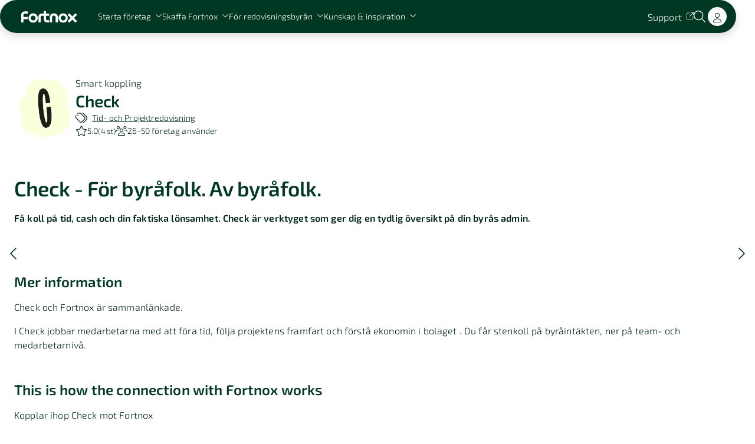

--- FILE ---
content_type: text/html; charset=utf-8
request_url: https://www.fortnox.se/integrationer/integration/check-check-ab/check
body_size: 97170
content:
<!DOCTYPE html><html lang="sv"><head><meta charSet="UTF-8"/><meta charSet="utf-8"/><meta name="viewport" content="initial-scale=1.0, width=device-width"/><meta name="viewport" content="width=device-width, initial-scale=1"/><link rel="preload" as="image" href="/images/fortnox-text-logo-white-svg.svg"/><link rel="preload" as="image" imageSrcSet="/_next/image?url=https%3A%2F%2Fa.storyblok.com%2Ff%2F134143%2F1920x1080%2F3f75a6c0b1%2Fz2__generell_mob.jpg%2Fm%2F142x247&amp;w=256&amp;q=75 1x, /_next/image?url=https%3A%2F%2Fa.storyblok.com%2Ff%2F134143%2F1920x1080%2F3f75a6c0b1%2Fz2__generell_mob.jpg%2Fm%2F142x247&amp;w=384&amp;q=75 2x" fetchPriority="high"/><link rel="preload" as="image" imageSrcSet="/_next/image?url=https%3A%2F%2Fa.storyblok.com%2Ff%2F134143%2F2048x1366%2Fb532c05504%2Fbyra_postit.jpg%2Fm%2F142x247&amp;w=256&amp;q=75 1x, /_next/image?url=https%3A%2F%2Fa.storyblok.com%2Ff%2F134143%2F2048x1366%2Fb532c05504%2Fbyra_postit.jpg%2Fm%2F142x247&amp;w=384&amp;q=75 2x" fetchPriority="high"/><link rel="preload" as="image" imageSrcSet="/_next/image?url=https%3A%2F%2Fa.storyblok.com%2Ff%2F134143%2F6000x4474%2F62b95cf943%2Fvaxjo_studioinspelning.jpg%2Fm%2F142x247&amp;w=256&amp;q=75 1x, /_next/image?url=https%3A%2F%2Fa.storyblok.com%2Ff%2F134143%2F6000x4474%2F62b95cf943%2Fvaxjo_studioinspelning.jpg%2Fm%2F142x247&amp;w=384&amp;q=75 2x" fetchPriority="high"/><link rel="stylesheet" href="/_next/static/chunks/63699c4fd761c8d6.css" nonce="OTZmZWUxZTktZjk4OC00MjYyLThjNDMtYTczODI4MjJjZGIz" data-precedence="next"/><link rel="stylesheet" href="/_next/static/chunks/656f29fc51e00279.css" nonce="OTZmZWUxZTktZjk4OC00MjYyLThjNDMtYTczODI4MjJjZGIz" data-precedence="next"/><link rel="stylesheet" href="/_next/static/chunks/3276c9e6e5d3f57e.css" nonce="OTZmZWUxZTktZjk4OC00MjYyLThjNDMtYTczODI4MjJjZGIz" data-precedence="next"/><link rel="stylesheet" href="/_next/static/chunks/0e979302a9b8a95e.css" nonce="OTZmZWUxZTktZjk4OC00MjYyLThjNDMtYTczODI4MjJjZGIz" data-precedence="next"/><link rel="stylesheet" href="/_next/static/chunks/bd4d815b1664ba8a.css" nonce="OTZmZWUxZTktZjk4OC00MjYyLThjNDMtYTczODI4MjJjZGIz" data-precedence="next"/><link rel="stylesheet" href="/_next/static/chunks/135614097561e6c8.css" nonce="OTZmZWUxZTktZjk4OC00MjYyLThjNDMtYTczODI4MjJjZGIz" data-precedence="next"/><link rel="stylesheet" href="/_next/static/chunks/2f33825895b61a02.css" nonce="OTZmZWUxZTktZjk4OC00MjYyLThjNDMtYTczODI4MjJjZGIz" data-precedence="next"/><link rel="stylesheet" href="/_next/static/chunks/7f1e3607327fa76a.css" nonce="OTZmZWUxZTktZjk4OC00MjYyLThjNDMtYTczODI4MjJjZGIz" data-precedence="next"/><link rel="stylesheet" href="/_next/static/chunks/c4d3138228dd1902.css" nonce="OTZmZWUxZTktZjk4OC00MjYyLThjNDMtYTczODI4MjJjZGIz" data-precedence="next"/><link rel="preload" as="script" fetchPriority="low" nonce="OTZmZWUxZTktZjk4OC00MjYyLThjNDMtYTczODI4MjJjZGIz" href="/_next/static/chunks/5bf8ef1d7004b92c.js"/><script src="/_next/static/chunks/ddff2c68e46cf76d.js" async="" nonce="OTZmZWUxZTktZjk4OC00MjYyLThjNDMtYTczODI4MjJjZGIz"></script><script src="/_next/static/chunks/ab7a8ceb4320a34c.js" async="" nonce="OTZmZWUxZTktZjk4OC00MjYyLThjNDMtYTczODI4MjJjZGIz"></script><script src="/_next/static/chunks/turbopack-3406af486d1486f1.js" async="" nonce="OTZmZWUxZTktZjk4OC00MjYyLThjNDMtYTczODI4MjJjZGIz"></script><script src="/_next/static/chunks/d96012bcfc98706a.js" async="" nonce="OTZmZWUxZTktZjk4OC00MjYyLThjNDMtYTczODI4MjJjZGIz"></script><script src="/_next/static/chunks/73e3194f06db260e.js" async="" nonce="OTZmZWUxZTktZjk4OC00MjYyLThjNDMtYTczODI4MjJjZGIz"></script><script src="/_next/static/chunks/fbff1771c700f9b9.js" async="" nonce="OTZmZWUxZTktZjk4OC00MjYyLThjNDMtYTczODI4MjJjZGIz"></script><script src="/_next/static/chunks/4fcbf721f676eb70.js" async="" nonce="OTZmZWUxZTktZjk4OC00MjYyLThjNDMtYTczODI4MjJjZGIz"></script><script src="/_next/static/chunks/c8f9fadbb5d6b3cd.js" async="" nonce="OTZmZWUxZTktZjk4OC00MjYyLThjNDMtYTczODI4MjJjZGIz"></script><script src="/_next/static/chunks/f135d23e0b7ff786.js" async="" nonce="OTZmZWUxZTktZjk4OC00MjYyLThjNDMtYTczODI4MjJjZGIz"></script><script nonce="OTZmZWUxZTktZjk4OC00MjYyLThjNDMtYTczODI4MjJjZGIz" async="" src="https://www.googletagmanager.com/gtag/js?id=AW-1011454595"></script><script src="/_next/static/chunks/4e258a9696f20854.js" async="" nonce="OTZmZWUxZTktZjk4OC00MjYyLThjNDMtYTczODI4MjJjZGIz"></script><script src="/_next/static/chunks/e89c79920b2be6ce.js" async="" nonce="OTZmZWUxZTktZjk4OC00MjYyLThjNDMtYTczODI4MjJjZGIz"></script><script src="/_next/static/chunks/3ce510ea766b1f39.js" async="" nonce="OTZmZWUxZTktZjk4OC00MjYyLThjNDMtYTczODI4MjJjZGIz"></script><link rel="apple-touch-icon" sizes="57x57" href="/favicon/apple-icon-57x57.png" crossorigin="use-credentials"/><link rel="apple-touch-icon" sizes="60x60" href="/favicon/apple-icon-60x60.png" crossorigin="use-credentials"/><link rel="apple-touch-icon" sizes="72x72" href="/favicon/apple-icon-72x72.png" crossorigin="use-credentials"/><link rel="apple-touch-icon" sizes="76x76" href="/favicon/apple-icon-76x76.png" crossorigin="use-credentials"/><link rel="apple-touch-icon" sizes="114x114" href="/favicon/apple-icon-114x114.png" crossorigin="use-credentials"/><link rel="apple-touch-icon" sizes="120x120" href="/favicon/apple-icon-120x120.png" crossorigin="use-credentials"/><link rel="apple-touch-icon" sizes="144x144" href="/favicon/apple-icon-144x144.png" crossorigin="use-credentials"/><link rel="apple-touch-icon" sizes="152x152" href="/favicon/apple-icon-152x152.png" crossorigin="use-credentials"/><link rel="apple-touch-icon" sizes="180x180" href="/favicon/apple-icon-180x180.png" crossorigin="use-credentials"/><link rel="apple-touch-icon" sizes="180x180" href="/favicon/apple-icon-precomposed.png" crossorigin="use-credentials"/><link rel="apple-touch-icon" sizes="180x180" href="/favicon/apple-touch-icon-precomposed.png" crossorigin="use-credentials"/><link rel="icon" type="image/png" sizes="192x192" href="/favicon/android-icon-192x192.png"/><link rel="icon" type="image/png" sizes="32x32" href="/favicon/favicon-32x32.png"/><link rel="icon" type="image/png" sizes="96x96" href="/favicon/favicon-96x96.png"/><link rel="icon" type="image/png" sizes="16x16" href="/favicon/favicon-16x16.png"/><link rel="manifest" href="/favicon/manifest.json" crossorigin="use-credentials"/><meta name="msapplication-TileColor" content="#ffffff"/><meta name="msapplication-TileImage" content="/favicon/ms-icon-144x144.png"/><meta name="theme-color" content="#ffffff"/><meta content="yes" name="apple-mobile-web-app-capable"/><meta name="apple-mobile-web-app-status-bar-style" content="black-translucent"/><meta name="addsearch-custom-field" content="pagetype=integration"/><meta name="addsearch-custom-field" content="tag=Attestering"/><meta name="addsearch-custom-field" content="tag=Attestera"/><meta name="addsearch-custom-field" content="tag=Signering"/><meta name="addsearch-custom-field" content="tag=Underskrift"/><meta name="addsearch-custom-field" content="tag=Attest"/><meta name="addsearch-custom-field" content="tag=Redovisningsbyrå"/><meta name="addsearch-custom-field" content="tag=Ekonomibyrå"/><meta name="addsearch-custom-field" content="tag=Byrå"/><meta name="addsearch-custom-field" content="tag=KPI"/><meta name="addsearch-custom-field" content="tag=KPIer"/><meta name="addsearch-custom-field" content="tag=Nyckeltal"/><meta name="addsearch-custom-field" content="tag=Prognoser"/><meta name="addsearch-custom-field" content="tag=Prognosverktyg"/><meta name="addsearch-custom-field" content="tag=Prognos"/><meta name="addsearch-custom-field" content="tag=Projektbudget"/><meta name="addsearch-custom-field" content="tag=Projektkostnad"/><meta name="addsearch-custom-field" content="tag=Projektverktyg"/><meta name="addsearch-custom-field" content="tag=Synkroniserar artiklar"/><meta name="addsearch-custom-field" content="tag=Synkroniserar kunder"/><meta name="addsearch-custom-field" content="category=Tid- och Projektredovisning"/><meta name="addsearch-custom-field" content="categories=15"/><meta name="addsearch-custom-field" content="integrationLogo=/api/media-storage/media-v1/images/integration-developer/1299842/integrations/a2jukQb2RWG3/pwSHhUirOBoM"/><meta name="addsearch-custom-field" content="numberOfUsersRange=49"/><meta name="addsearch-custom-field" content="priceModel=EXTERNAL"/><meta name="addsearch-custom-field" data-type="integer" content="numberOfRatings=4"/><meta name="addsearch-custom-field" data-type="double" content="averageRating=5"/><meta name="addsearch-custom-field" content="companyName=Check Check AB"/><meta name="addsearch-custom-field" content="searchAppName=check"/><meta name="addsearch-custom-field" data-type="double" content="weightedAverageScore=5.06912"/><meta name="addsearch-custom-field" content="appName=Check"/><title>Check | Fortnox Integration</title><meta name="description" content="Check och Fortnox är sammanlänkade. 

I Check jobbar medarbetarna med att föra tid, följa projektens framfart och förstå ekonomin i bolaget . Du får..."/><meta name="robots" content="index, follow"/><link rel="canonical" href="/integrationer/integration/check-check-ab/check"/><meta property="og:title" content="Check | Fortnox Integration"/><meta property="og:description" content="Check och Fortnox är sammanlänkade. 

I Check jobbar medarbetarna med att föra tid, följa projektens framfart och förstå ekonomin i bolaget . Du får..."/><meta name="twitter:card" content="summary"/><meta name="twitter:title" content="Check | Fortnox Integration"/><meta name="twitter:description" content="Check och Fortnox är sammanlänkade. 

I Check jobbar medarbetarna med att föra tid, följa projektens framfart och förstå ekonomin i bolaget . Du får..."/><script nonce="OTZmZWUxZTktZjk4OC00MjYyLThjNDMtYTczODI4MjJjZGIz" id="gtag-manager-init">
			window.dataLayer = window.dataLayer || [];
			if (typeof window.gtag !== 'function') {
				window.gtag = function() {
					window.dataLayer.push(arguments);
				};
			}
			gtag('consent', 'default', {
				'ad_storage': 'denied',
				'ad_user_data': 'denied',
				'ad_personalization': 'denied',
				'analytics_storage': 'denied',
				'wait_for_update': 500
			});
			window.uetq = window.uetq || [];
			window.uetq.push('consent', 'default', {
				'ad_storage': 'denied'
			});
		</script><script src="/_next/static/chunks/a6dad97d9634a72d.js" noModule="" nonce="OTZmZWUxZTktZjk4OC00MjYyLThjNDMtYTczODI4MjJjZGIz"></script></head><body><div hidden=""><!--$--><!--/$--></div><div style="--scrollbar-width:0px"><div><div data-focus-guard="true" tabindex="-1" style="width:1px;height:0px;padding:0;overflow:hidden;position:fixed;top:1px;left:1px"></div><div data-focus-lock-disabled="disabled"><header class="GlobalMenuV3-module-scss-module__KPYE6q__container" style="--panel-height:330px"><nav class="GlobalMenuV3-module-scss-module__KPYE6q__inner"><div class="GlobalMenuV3-module-scss-module__KPYE6q__leftNav"><button class="MenuIcon-module-scss-module__ftyH4W__icon MenuIcon-module-scss-module__ftyH4W__color--light GlobalMenuV3-module-scss-module__KPYE6q__menuIcon" aria-label="Open menu"><span class="MenuIcon-module-scss-module__ftyH4W__line MenuIcon-module-scss-module__ftyH4W__line1"></span><span class="MenuIcon-module-scss-module__ftyH4W__line MenuIcon-module-scss-module__ftyH4W__line2"></span><span class="MenuIcon-module-scss-module__ftyH4W__line MenuIcon-module-scss-module__ftyH4W__line3"></span><span class="MenuIcon-module-scss-module__ftyH4W__line MenuIcon-module-scss-module__ftyH4W__line4"></span></button><div class="GlobalMenuV3-module-scss-module__KPYE6q__logoWrapper"><a aria-label="Back to the homepage" class="menuV3-module-scss-module__K5A7_W__textLink GlobalMenuV3-module-scss-module__KPYE6q__logo" tabindex="0" href="/"><img alt="Fortnox logotyp" loading="eager" width="145" height="30" decoding="async" data-nimg="1" class="Logo-module-scss-module__ivnuJG__logo" style="color:transparent;--desktop-logo-width:145px;--desktop-logo-height:30px;--ipad-logo-width:102px;--ipad-logo-height:21px;--mobile-logo-width:96px;--mobile-logo-height:20px" src="/images/fortnox-text-logo-white-svg.svg"/></a></div><div class="GlobalMenuV3-module-scss-module__KPYE6q__leftNavLinks"><button type="submit" style="display:inline-flex;border:none;background:none;padding:0" tabindex="0"><span class="StyledButton-module-scss-module__c36-8G__btn StyledButton-module-scss-module__c36-8G__variant--link menuV3-module-scss-module__K5A7_W__textLink GlobalMenuV3-module-scss-module__KPYE6q__panelTitle" style="--hover-effect-border-width:1px"><span class="StyledButton-module-scss-module__c36-8G__inner"><span class="StyledButton-module-scss-module__c36-8G__hoverEffect">Starta företag<!-- --> </span><svg aria-hidden="true" focusable="false" data-prefix="fal" data-icon="chevron-down" class="svg-inline--fa fa-chevron-down fa-xs Icon-module-scss-module__EBMDMa__icon Icon-module-scss-module__EBMDMa__fa-xs menuV3-module-scss-module__K5A7_W__iconColor StyledButton-module-scss-module__c36-8G__icon" xmlns="http://www.w3.org/2000/svg" viewBox="0 0 512 512" style="opacity:1"><path fill="currentColor" d="M267.3 395.3c-6.2 6.2-16.4 6.2-22.6 0l-192-192c-6.2-6.2-6.2-16.4 0-22.6s16.4-6.2 22.6 0L256 361.4 436.7 180.7c6.2-6.2 16.4-6.2 22.6 0s6.2 16.4 0 22.6l-192 192z"></path></svg></span></span></button><button type="submit" style="display:inline-flex;border:none;background:none;padding:0" tabindex="0"><span class="StyledButton-module-scss-module__c36-8G__btn StyledButton-module-scss-module__c36-8G__variant--link menuV3-module-scss-module__K5A7_W__textLink GlobalMenuV3-module-scss-module__KPYE6q__panelTitle" style="--hover-effect-border-width:1px"><span class="StyledButton-module-scss-module__c36-8G__inner"><span class="StyledButton-module-scss-module__c36-8G__hoverEffect">Skaffa Fortnox<!-- --> </span><svg aria-hidden="true" focusable="false" data-prefix="fal" data-icon="chevron-down" class="svg-inline--fa fa-chevron-down fa-xs Icon-module-scss-module__EBMDMa__icon Icon-module-scss-module__EBMDMa__fa-xs menuV3-module-scss-module__K5A7_W__iconColor StyledButton-module-scss-module__c36-8G__icon" xmlns="http://www.w3.org/2000/svg" viewBox="0 0 512 512" style="opacity:1"><path fill="currentColor" d="M267.3 395.3c-6.2 6.2-16.4 6.2-22.6 0l-192-192c-6.2-6.2-6.2-16.4 0-22.6s16.4-6.2 22.6 0L256 361.4 436.7 180.7c6.2-6.2 16.4-6.2 22.6 0s6.2 16.4 0 22.6l-192 192z"></path></svg></span></span></button><button type="submit" style="display:inline-flex;border:none;background:none;padding:0" tabindex="0"><span class="StyledButton-module-scss-module__c36-8G__btn StyledButton-module-scss-module__c36-8G__variant--link menuV3-module-scss-module__K5A7_W__textLink GlobalMenuV3-module-scss-module__KPYE6q__panelTitle" style="--hover-effect-border-width:1px"><span class="StyledButton-module-scss-module__c36-8G__inner"><span class="StyledButton-module-scss-module__c36-8G__hoverEffect">För redovisningsbyrån<!-- --> </span><svg aria-hidden="true" focusable="false" data-prefix="fal" data-icon="chevron-down" class="svg-inline--fa fa-chevron-down fa-xs Icon-module-scss-module__EBMDMa__icon Icon-module-scss-module__EBMDMa__fa-xs menuV3-module-scss-module__K5A7_W__iconColor StyledButton-module-scss-module__c36-8G__icon" xmlns="http://www.w3.org/2000/svg" viewBox="0 0 512 512" style="opacity:1"><path fill="currentColor" d="M267.3 395.3c-6.2 6.2-16.4 6.2-22.6 0l-192-192c-6.2-6.2-6.2-16.4 0-22.6s16.4-6.2 22.6 0L256 361.4 436.7 180.7c6.2-6.2 16.4-6.2 22.6 0s6.2 16.4 0 22.6l-192 192z"></path></svg></span></span></button><button type="submit" style="display:inline-flex;border:none;background:none;padding:0" tabindex="0"><span class="StyledButton-module-scss-module__c36-8G__btn StyledButton-module-scss-module__c36-8G__variant--link menuV3-module-scss-module__K5A7_W__textLink GlobalMenuV3-module-scss-module__KPYE6q__panelTitle" style="--hover-effect-border-width:1px"><span class="StyledButton-module-scss-module__c36-8G__inner"><span class="StyledButton-module-scss-module__c36-8G__hoverEffect">Kunskap &amp; inspiration<!-- --> </span><svg aria-hidden="true" focusable="false" data-prefix="fal" data-icon="chevron-down" class="svg-inline--fa fa-chevron-down fa-xs Icon-module-scss-module__EBMDMa__icon Icon-module-scss-module__EBMDMa__fa-xs menuV3-module-scss-module__K5A7_W__iconColor StyledButton-module-scss-module__c36-8G__icon" xmlns="http://www.w3.org/2000/svg" viewBox="0 0 512 512" style="opacity:1"><path fill="currentColor" d="M267.3 395.3c-6.2 6.2-16.4 6.2-22.6 0l-192-192c-6.2-6.2-6.2-16.4 0-22.6s16.4-6.2 22.6 0L256 361.4 436.7 180.7c6.2-6.2 16.4-6.2 22.6 0s6.2 16.4 0 22.6l-192 192z"></path></svg></span></span></button></div></div><div class="GlobalMenuV3-module-scss-module__KPYE6q__rightNav"><a target="_blank" rel="noopener noreferrer" class="menuV3-module-scss-module__K5A7_W__textLink" tabindex="0" href="https://support.fortnox.se/"><span class="StyledButton-module-scss-module__c36-8G__btn StyledButton-module-scss-module__c36-8G__variant--link menuV3-module-scss-module__K5A7_W__textLink GlobalMenuV3-module-scss-module__KPYE6q__topLink" style="--hover-effect-border-width:1px"><span class="StyledButton-module-scss-module__c36-8G__inner"><span class="StyledButton-module-scss-module__c36-8G__hoverEffect">Support<!-- --> </span><svg aria-hidden="true" focusable="false" data-prefix="fal" data-icon="arrow-up-right-from-square" class="svg-inline--fa fa-arrow-up-right-from-square fa-xs Icon-module-scss-module__EBMDMa__icon Icon-module-scss-module__EBMDMa__fa-xs menuV3-module-scss-module__K5A7_W__iconColor StyledButton-module-scss-module__c36-8G__icon" xmlns="http://www.w3.org/2000/svg" viewBox="0 0 512 512" style="opacity:1"><path fill="currentColor" d="M336 0c-8.8 0-16 7.2-16 16s7.2 16 16 16l121.4 0L212.7 276.7c-6.2 6.2-6.2 16.4 0 22.6s16.4 6.2 22.6 0L480 54.6 480 176c0 8.8 7.2 16 16 16s16-7.2 16-16l0-160c0-8.8-7.2-16-16-16L336 0zM64 32C28.7 32 0 60.7 0 96L0 448c0 35.3 28.7 64 64 64l352 0c35.3 0 64-28.7 64-64l0-144c0-8.8-7.2-16-16-16s-16 7.2-16 16l0 144c0 17.7-14.3 32-32 32L64 480c-17.7 0-32-14.3-32-32L32 96c0-17.7 14.3-32 32-32l144 0c8.8 0 16-7.2 16-16s-7.2-16-16-16L64 32z"></path></svg></span></span></a><button type="button" class="IconButton-module-scss-module__doiKSq__button GlobalMenuV3-module-scss-module__KPYE6q__searchToggleButton" aria-label="Öppna sökwidget" tabindex="0"><svg aria-hidden="true" focusable="false" data-prefix="fal" data-icon="magnifying-glass" class="svg-inline--fa fa-magnifying-glass fa-sm Icon-module-scss-module__EBMDMa__icon Icon-module-scss-module__EBMDMa__fa-sm menuV3-module-scss-module__K5A7_W__iconColor IconButton-module-scss-module__doiKSq__icon" xmlns="http://www.w3.org/2000/svg" viewBox="0 0 512 512" style="opacity:1"><path fill="currentColor" d="M384 208A176 176 0 1 0 32 208a176 176 0 1 0 352 0zM343.3 366C307 397.2 259.7 416 208 416C93.1 416 0 322.9 0 208S93.1 0 208 0S416 93.1 416 208c0 51.7-18.8 99-50 135.3L507.3 484.7c6.2 6.2 6.2 16.4 0 22.6s-16.4 6.2-22.6 0L343.3 366z"></path></svg></button><a class="menuV3-module-scss-module__K5A7_W__textLink GlobalMenuV3-module-scss-module__KPYE6q__logInDesktop" tabindex="0" href="https://apps.fortnox.se/fs/fs/login.php"><span class="StyledButton-module-scss-module__c36-8G__btn StyledButton-module-scss-module__c36-8G__variant--filled menuV3-module-scss-module__K5A7_W__buttonFilled" style="--hover-effect-border-width:2px"><span class="StyledButton-module-scss-module__c36-8G__inner"><span class="">Log in<!-- --> </span></span></span></a><a class="menuV3-module-scss-module__K5A7_W__textLink GlobalMenuV3-module-scss-module__KPYE6q__logInMobile" tabindex="0" href="https://apps.fortnox.se/fs/fs/login.php"><span class="StyledButton-module-scss-module__c36-8G__btn StyledButton-module-scss-module__c36-8G__variant--filled-round menuV3-module-scss-module__K5A7_W__buttonFilled" style="--hover-effect-border-width:2px"><span class="StyledButton-module-scss-module__c36-8G__inner"><span class=""><svg aria-hidden="true" focusable="false" data-prefix="fal" data-icon="user" class="svg-inline--fa fa-user fa-1x Icon-module-scss-module__EBMDMa__icon Icon-module-scss-module__EBMDMa__fa-1x" xmlns="http://www.w3.org/2000/svg" viewBox="0 0 448 512" style="color:#002517;opacity:1"><path fill="currentColor" d="M320 128a96 96 0 1 0 -192 0 96 96 0 1 0 192 0zM96 128a128 128 0 1 1 256 0A128 128 0 1 1 96 128zM32 480l384 0c-1.2-79.7-66.2-144-146.3-144l-91.4 0c-80 0-145 64.3-146.3 144zM0 482.3C0 383.8 79.8 304 178.3 304l91.4 0C368.2 304 448 383.8 448 482.3c0 16.4-13.3 29.7-29.7 29.7L29.7 512C13.3 512 0 498.7 0 482.3z"></path></svg> </span></span></span></a></div></nav><div class="MenuPanelDesktop-module-scss-module__J5jE3G__menuContent menuContent-module-scss-module__vlMgpq__bgColor GlobalMenuV3-module-scss-module__KPYE6q__desktop"><div class="MenuPanelDesktop-module-scss-module__J5jE3G__inner"><div class="MenuPanelDesktop-module-scss-module__J5jE3G__linkGroupsContainer"><div class="LinkGroup-module-scss-module__V4UfmW__linkGroup LinkGroup-module-scss-module__V4UfmW__type--main"><p class="Text-module-scss-module__FPKbxG__common Text-module-scss-module__FPKbxG__size--small Text-module-scss-module__FPKbxG__margin-bottom--075 menuContent-module-scss-module__vlMgpq__textColor">Starta företag med Fortnox</p><div class="LinkGroup-module-scss-module__V4UfmW__links"><a target="_self" class="menuContent-module-scss-module__vlMgpq__textLink" tabindex="0" href="/lagerbolag"><span class="StyledButton-module-scss-module__c36-8G__btn StyledButton-module-scss-module__c36-8G__variant--link StyledButton-module-scss-module__c36-8G__size--large menuContent-module-scss-module__vlMgpq__textLink LinkGroup-module-scss-module__V4UfmW__link" style="--hover-effect-border-width:1px"><span class="StyledButton-module-scss-module__c36-8G__inner"><span class="StyledButton-module-scss-module__c36-8G__hoverEffect">Köp lagerbolag<!-- --> </span></span></span></a><a target="_self" class="menuContent-module-scss-module__vlMgpq__textLink" tabindex="0" href="/starta-foretag/bilda-aktiebolag"><span class="StyledButton-module-scss-module__c36-8G__btn StyledButton-module-scss-module__c36-8G__variant--link StyledButton-module-scss-module__c36-8G__size--large menuContent-module-scss-module__vlMgpq__textLink LinkGroup-module-scss-module__V4UfmW__link" style="--hover-effect-border-width:1px"><span class="StyledButton-module-scss-module__c36-8G__inner"><span class="StyledButton-module-scss-module__c36-8G__hoverEffect">Starta aktiebolag<!-- --> </span></span></span></a><a target="_self" class="menuContent-module-scss-module__vlMgpq__textLink" tabindex="0" href="/starta-foretag/holdingbolag"><span class="StyledButton-module-scss-module__c36-8G__btn StyledButton-module-scss-module__c36-8G__variant--link StyledButton-module-scss-module__c36-8G__size--large menuContent-module-scss-module__vlMgpq__textLink LinkGroup-module-scss-module__V4UfmW__link" style="--hover-effect-border-width:1px"><span class="StyledButton-module-scss-module__c36-8G__inner"><span class="StyledButton-module-scss-module__c36-8G__hoverEffect">Starta holdingbolag<!-- --> </span></span></span></a><div class="LinkGroup-module-scss-module__V4UfmW__space"></div><a target="_self" class="menuContent-module-scss-module__vlMgpq__textLink" tabindex="0" href="/startsnack"><span class="StyledButton-module-scss-module__c36-8G__btn StyledButton-module-scss-module__c36-8G__variant--link StyledButton-module-scss-module__c36-8G__size--large menuContent-module-scss-module__vlMgpq__textLink LinkGroup-module-scss-module__V4UfmW__link LinkGroup-module-scss-module__V4UfmW__linkWithChip" style="--hover-effect-border-width:1px"><span class="StyledButton-module-scss-module__c36-8G__inner"><span class="StyledButton-module-scss-module__c36-8G__hoverEffect">Boka ett startsnack<span><div class="Chip-module-scss-module__Lp_8AG__chip LinkGroup-module-scss-module__V4UfmW__chip LinkGroup-module-scss-module__V4UfmW__mediumChip" style="--background-color:#00db33;--text-color:#002517"><p class="Text-module-scss-module__FPKbxG__common Text-module-scss-module__FPKbxG__size--small Text-module-scss-module__FPKbxG__margin-bottom--none menuContent-module-scss-module__vlMgpq__textColor Chip-module-scss-module__Lp_8AG__chipText">Nyhet!</p></div><div class="Chip-module-scss-module__Lp_8AG__chip Chip-module-scss-module__Lp_8AG__size--small LinkGroup-module-scss-module__V4UfmW__chip LinkGroup-module-scss-module__V4UfmW__smallChip" style="--background-color:#00db33;--text-color:#002517"><p class="Text-module-scss-module__FPKbxG__common Text-module-scss-module__FPKbxG__size--x-small Text-module-scss-module__FPKbxG__margin-bottom--none menuContent-module-scss-module__vlMgpq__textColor Chip-module-scss-module__Lp_8AG__chipText">Nyhet!</p></div></span> </span></span></span></a><div class="LinkGroup-module-scss-module__V4UfmW__space"></div><a target="_self" class="menuContent-module-scss-module__vlMgpq__textLink" tabindex="0" href="/kontakt/starta-foretag"><span class="StyledButton-module-scss-module__c36-8G__btn StyledButton-module-scss-module__c36-8G__variant--link StyledButton-module-scss-module__c36-8G__size--large menuContent-module-scss-module__vlMgpq__textLink LinkGroup-module-scss-module__V4UfmW__link" style="--hover-effect-border-width:1px"><span class="StyledButton-module-scss-module__c36-8G__inner"><span class="StyledButton-module-scss-module__c36-8G__hoverEffect">Prata med oss<!-- --> </span></span></span></a></div></div><div class="MenuPanelDesktop-module-scss-module__J5jE3G__linkGroups"><div class="LinkGroup-module-scss-module__V4UfmW__linkGroup LinkGroup-module-scss-module__V4UfmW__type--sub"><p class="Text-module-scss-module__FPKbxG__common Text-module-scss-module__FPKbxG__size--small Text-module-scss-module__FPKbxG__margin-bottom--075 menuContent-module-scss-module__vlMgpq__textColor">Ändringar i aktiebolag</p><div class="LinkGroup-module-scss-module__V4UfmW__links"><a target="_self" class="menuContent-module-scss-module__vlMgpq__textLink" tabindex="0" href="/lagerbolag/andring-i-aktiebolag"><span class="StyledButton-module-scss-module__c36-8G__btn StyledButton-module-scss-module__c36-8G__variant--link menuContent-module-scss-module__vlMgpq__textLink LinkGroup-module-scss-module__V4UfmW__link" style="--hover-effect-border-width:1px"><span class="StyledButton-module-scss-module__c36-8G__inner"><span class="StyledButton-module-scss-module__c36-8G__hoverEffect">Ändra styrelse<!-- --> </span></span></span></a><a target="_self" class="menuContent-module-scss-module__vlMgpq__textLink" tabindex="0" href="/lagerbolag/andring-i-aktiebolag"><span class="StyledButton-module-scss-module__c36-8G__btn StyledButton-module-scss-module__c36-8G__variant--link menuContent-module-scss-module__vlMgpq__textLink LinkGroup-module-scss-module__V4UfmW__link" style="--hover-effect-border-width:1px"><span class="StyledButton-module-scss-module__c36-8G__inner"><span class="StyledButton-module-scss-module__c36-8G__hoverEffect">Ändra företagsnamn<!-- --> </span></span></span></a><a target="_self" class="menuContent-module-scss-module__vlMgpq__textLink" tabindex="0" href="/lagerbolag/andring-i-aktiebolag"><span class="StyledButton-module-scss-module__c36-8G__btn StyledButton-module-scss-module__c36-8G__variant--link menuContent-module-scss-module__vlMgpq__textLink LinkGroup-module-scss-module__V4UfmW__link" style="--hover-effect-border-width:1px"><span class="StyledButton-module-scss-module__c36-8G__inner"><span class="StyledButton-module-scss-module__c36-8G__hoverEffect">Försäljning av aktier<!-- --> </span></span></span></a><div class="LinkGroup-module-scss-module__V4UfmW__space"></div><a target="_self" class="menuContent-module-scss-module__vlMgpq__textLink" tabindex="0" href="/lagerbolag/andring-i-aktiebolag"><span class="StyledButton-module-scss-module__c36-8G__btn StyledButton-module-scss-module__c36-8G__variant--link menuContent-module-scss-module__vlMgpq__textLink LinkGroup-module-scss-module__V4UfmW__link" style="--hover-effect-border-width:1px"><span class="StyledButton-module-scss-module__c36-8G__inner"><span class="StyledButton-module-scss-module__c36-8G__hoverEffect">Alla tjänster för ändringar<!-- --> </span></span></span></a></div></div><div class="LinkGroup-module-scss-module__V4UfmW__linkGroup LinkGroup-module-scss-module__V4UfmW__type--sub"><p class="Text-module-scss-module__FPKbxG__common Text-module-scss-module__FPKbxG__size--small Text-module-scss-module__FPKbxG__margin-bottom--075 menuContent-module-scss-module__vlMgpq__textColor">Guider</p><div class="LinkGroup-module-scss-module__V4UfmW__links"><a target="_self" class="menuContent-module-scss-module__vlMgpq__textLink" tabindex="0" href="/fortnox-foretagsguide/starta-foretag/tips/sa-valjer-du-ratt-foretagsnamn"><span class="StyledButton-module-scss-module__c36-8G__btn StyledButton-module-scss-module__c36-8G__variant--link menuContent-module-scss-module__vlMgpq__textLink LinkGroup-module-scss-module__V4UfmW__link" style="--hover-effect-border-width:1px"><span class="StyledButton-module-scss-module__c36-8G__inner"><span class="StyledButton-module-scss-module__c36-8G__hoverEffect">Välj rätt företagsnamn<!-- --> </span></span></span></a><a target="_self" class="menuContent-module-scss-module__vlMgpq__textLink" tabindex="0" href="/fortnox-foretagsguide/starta-foretag/bolagsform/vilken-foretagsform-ska-jag-valja"><span class="StyledButton-module-scss-module__c36-8G__btn StyledButton-module-scss-module__c36-8G__variant--link menuContent-module-scss-module__vlMgpq__textLink LinkGroup-module-scss-module__V4UfmW__link" style="--hover-effect-border-width:1px"><span class="StyledButton-module-scss-module__c36-8G__inner"><span class="StyledButton-module-scss-module__c36-8G__hoverEffect">Välj rätt bolagsform<!-- --> </span></span></span></a><a target="_self" class="menuContent-module-scss-module__vlMgpq__textLink" tabindex="0" href="/fortnox-foretagsguide/starta-foretag/tips/sa-skriver-du-en-affarsplan"><span class="StyledButton-module-scss-module__c36-8G__btn StyledButton-module-scss-module__c36-8G__variant--link menuContent-module-scss-module__vlMgpq__textLink LinkGroup-module-scss-module__V4UfmW__link" style="--hover-effect-border-width:1px"><span class="StyledButton-module-scss-module__c36-8G__inner"><span class="StyledButton-module-scss-module__c36-8G__hoverEffect">Så skriver du en affärsplan<!-- --> </span></span></span></a><div class="LinkGroup-module-scss-module__V4UfmW__space"></div><a target="_self" class="menuContent-module-scss-module__vlMgpq__textLink" tabindex="0" href="/fortnox-foretagsguide/starta-foretag"><span class="StyledButton-module-scss-module__c36-8G__btn StyledButton-module-scss-module__c36-8G__variant--link menuContent-module-scss-module__vlMgpq__textLink LinkGroup-module-scss-module__V4UfmW__link" style="--hover-effect-border-width:1px"><span class="StyledButton-module-scss-module__c36-8G__inner"><span class="StyledButton-module-scss-module__c36-8G__hoverEffect">Allt om att starta företag<!-- --> </span></span></span></a></div></div></div></div><div class="Card-module-scss-module__6SPF5a__container Card-module-scss-module__6SPF5a__border-radius--card Card-module-scss-module__6SPF5a__padding--2 Card-module-scss-module__6SPF5a__border--false lightBeige-module-scss-module__8c9q_G__card GlobalMenuCard-module-scss-module__VFyuDW__card"><div><div class="Heading-module-scss-module__DVqmyW__common Heading-module-scss-module__DVqmyW__size--h6 lightBeige-module-scss-module__8c9q_G__titleColor Heading-module-scss-module__DVqmyW__margin-bottom--1-5" id="testa-kostnadsfritt-i-ett-halvar">Testa kostnadsfritt i ett halvår!</div><p class="Text-module-scss-module__FPKbxG__common Text-module-scss-module__FPKbxG__size--default Text-module-scss-module__FPKbxG__margin-bottom--1 lightBeige-module-scss-module__8c9q_G__textColor">Som nystartad är ditt första halvår i Fortnox kostnadsfritt. Vi hjälper dig att fixa företagslivet.</p><a target="_self" class="lightBeige-module-scss-module__8c9q_G__textLink" tabindex="0" href="/paket"><span class="StyledButton-module-scss-module__c36-8G__btn StyledButton-module-scss-module__c36-8G__variant--text StyledButton-module-scss-module__c36-8G__arrow lightBeige-module-scss-module__8c9q_G__textLink" style="--hover-effect-border-width:2px"><span class="StyledButton-module-scss-module__c36-8G__inner"><span class="StyledButton-module-scss-module__c36-8G__hoverEffect">Se våra paket<!-- --> </span></span></span></a></div><div class="GlobalMenuCard-module-scss-module__VFyuDW__image"><div class="ImageAsset-module-scss-module__mt9TrW__container ImageAsset-module-scss-module__mt9TrW__cover ImageAsset-module-scss-module__mt9TrW__borderRadius"><img alt="" fetchPriority="high" width="142" height="247" decoding="async" data-nimg="1" style="color:transparent;width:100%;height:100%;object-fit:cover;object-position:center" srcSet="/_next/image?url=https%3A%2F%2Fa.storyblok.com%2Ff%2F134143%2F1920x1080%2F3f75a6c0b1%2Fz2__generell_mob.jpg%2Fm%2F142x247&amp;w=256&amp;q=75 1x, /_next/image?url=https%3A%2F%2Fa.storyblok.com%2Ff%2F134143%2F1920x1080%2F3f75a6c0b1%2Fz2__generell_mob.jpg%2Fm%2F142x247&amp;w=384&amp;q=75 2x" src="/_next/image?url=https%3A%2F%2Fa.storyblok.com%2Ff%2F134143%2F1920x1080%2F3f75a6c0b1%2Fz2__generell_mob.jpg%2Fm%2F142x247&amp;w=384&amp;q=75"/></div></div></div></div><footer class="MenuPanelDesktop-module-scss-module__J5jE3G__footer"><a target="_blank" rel="noopener noreferrer" class="menuContent-module-scss-module__vlMgpq__textLink" tabindex="-1" href="https://www.fortnoxgroup.com/"><span class="StyledButton-module-scss-module__c36-8G__btn StyledButton-module-scss-module__c36-8G__variant--link menuContent-module-scss-module__vlMgpq__textLink" style="--hover-effect-border-width:1px"><span class="StyledButton-module-scss-module__c36-8G__inner"><span class="StyledButton-module-scss-module__c36-8G__hoverEffect">Om Fortnox<!-- --> </span><svg aria-hidden="true" focusable="false" data-prefix="fal" data-icon="arrow-up-right-from-square" class="svg-inline--fa fa-arrow-up-right-from-square fa-xs Icon-module-scss-module__EBMDMa__icon Icon-module-scss-module__EBMDMa__fa-xs StyledButton-module-scss-module__c36-8G__icon" xmlns="http://www.w3.org/2000/svg" viewBox="0 0 512 512" style="opacity:1"><path fill="currentColor" d="M336 0c-8.8 0-16 7.2-16 16s7.2 16 16 16l121.4 0L212.7 276.7c-6.2 6.2-6.2 16.4 0 22.6s16.4 6.2 22.6 0L480 54.6 480 176c0 8.8 7.2 16 16 16s16-7.2 16-16l0-160c0-8.8-7.2-16-16-16L336 0zM64 32C28.7 32 0 60.7 0 96L0 448c0 35.3 28.7 64 64 64l352 0c35.3 0 64-28.7 64-64l0-144c0-8.8-7.2-16-16-16s-16 7.2-16 16l0 144c0 17.7-14.3 32-32 32L64 480c-17.7 0-32-14.3-32-32L32 96c0-17.7 14.3-32 32-32l144 0c8.8 0 16-7.2 16-16s-7.2-16-16-16L64 32z"></path></svg></span></span></a><a target="_self" class="menuContent-module-scss-module__vlMgpq__textLink" tabindex="-1" href="/karriar"><span class="StyledButton-module-scss-module__c36-8G__btn StyledButton-module-scss-module__c36-8G__variant--link menuContent-module-scss-module__vlMgpq__textLink" style="--hover-effect-border-width:1px"><span class="StyledButton-module-scss-module__c36-8G__inner"><span class="StyledButton-module-scss-module__c36-8G__hoverEffect">Karriär<!-- --> </span></span></span></a><a target="_self" class="menuContent-module-scss-module__vlMgpq__textLink" tabindex="-1" href="/kontakt"><span class="StyledButton-module-scss-module__c36-8G__btn StyledButton-module-scss-module__c36-8G__variant--link menuContent-module-scss-module__vlMgpq__textLink" style="--hover-effect-border-width:1px"><span class="StyledButton-module-scss-module__c36-8G__inner"><span class="StyledButton-module-scss-module__c36-8G__hoverEffect">Kontakt<!-- --> </span></span></span></a></footer></div><div class="MenuPanelDesktop-module-scss-module__J5jE3G__menuContent menuContent-module-scss-module__vlMgpq__bgColor GlobalMenuV3-module-scss-module__KPYE6q__desktop"><div class="MenuPanelDesktop-module-scss-module__J5jE3G__inner"><div class="MenuPanelDesktop-module-scss-module__J5jE3G__linkGroupsContainer"><div class="LinkGroup-module-scss-module__V4UfmW__linkGroup LinkGroup-module-scss-module__V4UfmW__type--main"><p class="Text-module-scss-module__FPKbxG__common Text-module-scss-module__FPKbxG__size--small Text-module-scss-module__FPKbxG__margin-bottom--075 menuContent-module-scss-module__vlMgpq__textColor">Skaffa Fortnox för ditt företag</p><div class="LinkGroup-module-scss-module__V4UfmW__links"><a target="_self" class="menuContent-module-scss-module__vlMgpq__textLink" tabindex="0" href="/paket"><span class="StyledButton-module-scss-module__c36-8G__btn StyledButton-module-scss-module__c36-8G__variant--link StyledButton-module-scss-module__c36-8G__size--large menuContent-module-scss-module__vlMgpq__textLink LinkGroup-module-scss-module__V4UfmW__link" style="--hover-effect-border-width:1px"><span class="StyledButton-module-scss-module__c36-8G__inner"><span class="StyledButton-module-scss-module__c36-8G__hoverEffect">Välj ditt paket<!-- --> </span></span></span></a><a target="_blank" rel="noopener noreferrer" class="menuContent-module-scss-module__vlMgpq__textLink" tabindex="0" href="https://buy-guide.fortnox.se/"><span class="StyledButton-module-scss-module__c36-8G__btn StyledButton-module-scss-module__c36-8G__variant--link StyledButton-module-scss-module__c36-8G__size--large menuContent-module-scss-module__vlMgpq__textLink LinkGroup-module-scss-module__V4UfmW__link" style="--hover-effect-border-width:1px"><span class="StyledButton-module-scss-module__c36-8G__inner"><span class="StyledButton-module-scss-module__c36-8G__hoverEffect">Gör vår köpguide<!-- --> </span><svg aria-hidden="true" focusable="false" data-prefix="fal" data-icon="arrow-up-right-from-square" class="svg-inline--fa fa-arrow-up-right-from-square fa-xs Icon-module-scss-module__EBMDMa__icon Icon-module-scss-module__EBMDMa__fa-xs StyledButton-module-scss-module__c36-8G__icon" xmlns="http://www.w3.org/2000/svg" viewBox="0 0 512 512" style="opacity:1"><path fill="currentColor" d="M336 0c-8.8 0-16 7.2-16 16s7.2 16 16 16l121.4 0L212.7 276.7c-6.2 6.2-6.2 16.4 0 22.6s16.4 6.2 22.6 0L480 54.6 480 176c0 8.8 7.2 16 16 16s16-7.2 16-16l0-160c0-8.8-7.2-16-16-16L336 0zM64 32C28.7 32 0 60.7 0 96L0 448c0 35.3 28.7 64 64 64l352 0c35.3 0 64-28.7 64-64l0-144c0-8.8-7.2-16-16-16s-16 7.2-16 16l0 144c0 17.7-14.3 32-32 32L64 480c-17.7 0-32-14.3-32-32L32 96c0-17.7 14.3-32 32-32l144 0c8.8 0 16-7.2 16-16s-7.2-16-16-16L64 32z"></path></svg></span></span></a><a target="_self" class="menuContent-module-scss-module__vlMgpq__textLink" tabindex="0" href="/byt-till-fortnox"><span class="StyledButton-module-scss-module__c36-8G__btn StyledButton-module-scss-module__c36-8G__variant--link StyledButton-module-scss-module__c36-8G__size--large menuContent-module-scss-module__vlMgpq__textLink LinkGroup-module-scss-module__V4UfmW__link" style="--hover-effect-border-width:1px"><span class="StyledButton-module-scss-module__c36-8G__inner"><span class="StyledButton-module-scss-module__c36-8G__hoverEffect">Byt till Fortnox<!-- --> </span></span></span></a><div class="LinkGroup-module-scss-module__V4UfmW__space"></div><a target="_self" class="menuContent-module-scss-module__vlMgpq__textLink" tabindex="0" href="/kontakt/foretagare"><span class="StyledButton-module-scss-module__c36-8G__btn StyledButton-module-scss-module__c36-8G__variant--link StyledButton-module-scss-module__c36-8G__size--large menuContent-module-scss-module__vlMgpq__textLink LinkGroup-module-scss-module__V4UfmW__link" style="--hover-effect-border-width:1px"><span class="StyledButton-module-scss-module__c36-8G__inner"><span class="StyledButton-module-scss-module__c36-8G__hoverEffect">Prata med oss<!-- --> </span></span></span></a></div></div><div class="MenuPanelDesktop-module-scss-module__J5jE3G__linkGroups"><div class="LinkGroup-module-scss-module__V4UfmW__linkGroup LinkGroup-module-scss-module__V4UfmW__type--sub"><p class="Text-module-scss-module__FPKbxG__common Text-module-scss-module__FPKbxG__size--small Text-module-scss-module__FPKbxG__margin-bottom--075 menuContent-module-scss-module__vlMgpq__textColor">Program &amp; tjänster</p><div class="LinkGroup-module-scss-module__V4UfmW__links"><a target="_self" class="menuContent-module-scss-module__vlMgpq__textLink" tabindex="0" href="/produkt/bokforingsprogram"><span class="StyledButton-module-scss-module__c36-8G__btn StyledButton-module-scss-module__c36-8G__variant--link menuContent-module-scss-module__vlMgpq__textLink LinkGroup-module-scss-module__V4UfmW__link" style="--hover-effect-border-width:1px"><span class="StyledButton-module-scss-module__c36-8G__inner"><span class="StyledButton-module-scss-module__c36-8G__hoverEffect">Bokföringsprogram<!-- --> </span></span></span></a><a target="_self" class="menuContent-module-scss-module__vlMgpq__textLink" tabindex="0" href="/produkt/faktureringsprogram"><span class="StyledButton-module-scss-module__c36-8G__btn StyledButton-module-scss-module__c36-8G__variant--link menuContent-module-scss-module__vlMgpq__textLink LinkGroup-module-scss-module__V4UfmW__link" style="--hover-effect-border-width:1px"><span class="StyledButton-module-scss-module__c36-8G__inner"><span class="StyledButton-module-scss-module__c36-8G__hoverEffect">Faktureringsprogram<!-- --> </span></span></span></a><a target="_self" class="menuContent-module-scss-module__vlMgpq__textLink" tabindex="0" href="/produkt/loneprogram"><span class="StyledButton-module-scss-module__c36-8G__btn StyledButton-module-scss-module__c36-8G__variant--link menuContent-module-scss-module__vlMgpq__textLink LinkGroup-module-scss-module__V4UfmW__link" style="--hover-effect-border-width:1px"><span class="StyledButton-module-scss-module__c36-8G__inner"><span class="StyledButton-module-scss-module__c36-8G__hoverEffect">Löneprogram<!-- --> </span></span></span></a><a target="_self" class="menuContent-module-scss-module__vlMgpq__textLink" tabindex="0" href="/produkt"><span class="StyledButton-module-scss-module__c36-8G__btn StyledButton-module-scss-module__c36-8G__variant--link menuContent-module-scss-module__vlMgpq__textLink LinkGroup-module-scss-module__V4UfmW__link" style="--hover-effect-border-width:1px"><span class="StyledButton-module-scss-module__c36-8G__inner"><span class="StyledButton-module-scss-module__c36-8G__hoverEffect">Alla program &amp; tjänster<!-- --> </span></span></span></a><div class="LinkGroup-module-scss-module__V4UfmW__space"></div><a target="_self" class="menuContent-module-scss-module__vlMgpq__textLink" tabindex="0" href="/finansiering"><span class="StyledButton-module-scss-module__c36-8G__btn StyledButton-module-scss-module__c36-8G__variant--link menuContent-module-scss-module__vlMgpq__textLink LinkGroup-module-scss-module__V4UfmW__link" style="--hover-effect-border-width:1px"><span class="StyledButton-module-scss-module__c36-8G__inner"><span class="StyledButton-module-scss-module__c36-8G__hoverEffect">Finansiering för ditt företag<!-- --> </span></span></span></a><a target="_self" class="menuContent-module-scss-module__vlMgpq__textLink" tabindex="0" href="/integrationer"><span class="StyledButton-module-scss-module__c36-8G__btn StyledButton-module-scss-module__c36-8G__variant--link menuContent-module-scss-module__vlMgpq__textLink LinkGroup-module-scss-module__V4UfmW__link" style="--hover-effect-border-width:1px"><span class="StyledButton-module-scss-module__c36-8G__inner"><span class="StyledButton-module-scss-module__c36-8G__hoverEffect">Integrationer &amp; partners<!-- --> </span></span></span></a><div class="LinkGroup-module-scss-module__V4UfmW__space"></div><a target="_self" class="menuContent-module-scss-module__vlMgpq__textLink" tabindex="0" href="/produkt/prislista"><span class="StyledButton-module-scss-module__c36-8G__btn StyledButton-module-scss-module__c36-8G__variant--link menuContent-module-scss-module__vlMgpq__textLink LinkGroup-module-scss-module__V4UfmW__link" style="--hover-effect-border-width:1px"><span class="StyledButton-module-scss-module__c36-8G__inner"><span class="StyledButton-module-scss-module__c36-8G__hoverEffect">Prislista<!-- --> </span></span></span></a></div></div><div class="LinkGroup-module-scss-module__V4UfmW__linkGroup LinkGroup-module-scss-module__V4UfmW__type--sub"><p class="Text-module-scss-module__FPKbxG__common Text-module-scss-module__FPKbxG__size--small Text-module-scss-module__FPKbxG__margin-bottom--075 menuContent-module-scss-module__vlMgpq__textColor">Mer Fortnox</p><div class="LinkGroup-module-scss-module__V4UfmW__links"><a target="_self" class="menuContent-module-scss-module__vlMgpq__textLink" tabindex="0" href="/sa-funkar-fortnox"><span class="StyledButton-module-scss-module__c36-8G__btn StyledButton-module-scss-module__c36-8G__variant--link menuContent-module-scss-module__vlMgpq__textLink LinkGroup-module-scss-module__V4UfmW__link" style="--hover-effect-border-width:1px"><span class="StyledButton-module-scss-module__c36-8G__inner"><span class="StyledButton-module-scss-module__c36-8G__hoverEffect">Så funkar Fortnox<!-- --> </span></span></span></a><a target="_self" class="menuContent-module-scss-module__vlMgpq__textLink" tabindex="0" href="/kopplingar/bank"><span class="StyledButton-module-scss-module__c36-8G__btn StyledButton-module-scss-module__c36-8G__variant--link menuContent-module-scss-module__vlMgpq__textLink LinkGroup-module-scss-module__V4UfmW__link" style="--hover-effect-border-width:1px"><span class="StyledButton-module-scss-module__c36-8G__inner"><span class="StyledButton-module-scss-module__c36-8G__hoverEffect">Koppla till din bank<!-- --> </span></span></span></a><a target="_self" class="menuContent-module-scss-module__vlMgpq__textLink" tabindex="0" href="/paket/branschlosningar"><span class="StyledButton-module-scss-module__c36-8G__btn StyledButton-module-scss-module__c36-8G__variant--link menuContent-module-scss-module__vlMgpq__textLink LinkGroup-module-scss-module__V4UfmW__link" style="--hover-effect-border-width:1px"><span class="StyledButton-module-scss-module__c36-8G__inner"><span class="StyledButton-module-scss-module__c36-8G__hoverEffect">Branschlösningar<!-- --> </span></span></span></a><a target="_self" class="menuContent-module-scss-module__vlMgpq__textLink" tabindex="0" href="/paket/affarssystem"><span class="StyledButton-module-scss-module__c36-8G__btn StyledButton-module-scss-module__c36-8G__variant--link menuContent-module-scss-module__vlMgpq__textLink LinkGroup-module-scss-module__V4UfmW__link" style="--hover-effect-border-width:1px"><span class="StyledButton-module-scss-module__c36-8G__inner"><span class="StyledButton-module-scss-module__c36-8G__hoverEffect">Större bolag &amp; koncerner<!-- --> </span></span></span></a><a target="_self" class="menuContent-module-scss-module__vlMgpq__textLink" tabindex="0" href="/paket/skola-forening"><span class="StyledButton-module-scss-module__c36-8G__btn StyledButton-module-scss-module__c36-8G__variant--link menuContent-module-scss-module__vlMgpq__textLink LinkGroup-module-scss-module__V4UfmW__link" style="--hover-effect-border-width:1px"><span class="StyledButton-module-scss-module__c36-8G__inner"><span class="StyledButton-module-scss-module__c36-8G__hoverEffect">Skola &amp; förening<!-- --> </span></span></span></a><div class="LinkGroup-module-scss-module__V4UfmW__space"></div><a target="_blank" rel="noopener noreferrer" class="menuContent-module-scss-module__vlMgpq__textLink" tabindex="0" href="https://www.fortnox.se/utbildningar?targetGroup=F%C3%B6retagare"><span class="StyledButton-module-scss-module__c36-8G__btn StyledButton-module-scss-module__c36-8G__variant--link menuContent-module-scss-module__vlMgpq__textLink LinkGroup-module-scss-module__V4UfmW__link" style="--hover-effect-border-width:1px"><span class="StyledButton-module-scss-module__c36-8G__inner"><span class="StyledButton-module-scss-module__c36-8G__hoverEffect">Utbildningar<!-- --> </span></span></span></a><a target="_self" class="menuContent-module-scss-module__vlMgpq__textLink" tabindex="0" href="/hitta-redovisningsbyra"><span class="StyledButton-module-scss-module__c36-8G__btn StyledButton-module-scss-module__c36-8G__variant--link menuContent-module-scss-module__vlMgpq__textLink LinkGroup-module-scss-module__V4UfmW__link" style="--hover-effect-border-width:1px"><span class="StyledButton-module-scss-module__c36-8G__inner"><span class="StyledButton-module-scss-module__c36-8G__hoverEffect">Hitta redovisningsbyrå<!-- --> </span></span></span></a></div></div></div></div><div class="Card-module-scss-module__6SPF5a__container Card-module-scss-module__6SPF5a__border-radius--card Card-module-scss-module__6SPF5a__padding--2 Card-module-scss-module__6SPF5a__border--false lightBeige-module-scss-module__8c9q_G__card GlobalMenuCard-module-scss-module__VFyuDW__card"><div><div class="Heading-module-scss-module__DVqmyW__common Heading-module-scss-module__DVqmyW__size--h6 lightBeige-module-scss-module__8c9q_G__titleColor Heading-module-scss-module__DVqmyW__margin-bottom--1-5" id="byt-till-ett-tryggare-foretagsliv">Byt till ett tryggare företagsliv</div><p class="Text-module-scss-module__FPKbxG__common Text-module-scss-module__FPKbxG__size--default Text-module-scss-module__FPKbxG__margin-bottom--1 lightBeige-module-scss-module__8c9q_G__textColor">Vi hjälper dig att flytta från ditt nuvarande system till Fortnox.</p><a target="_self" class="lightBeige-module-scss-module__8c9q_G__textLink" tabindex="0" href="/byt-till-fortnox"><span class="StyledButton-module-scss-module__c36-8G__btn StyledButton-module-scss-module__c36-8G__variant--text StyledButton-module-scss-module__c36-8G__arrow lightBeige-module-scss-module__8c9q_G__textLink" style="--hover-effect-border-width:2px"><span class="StyledButton-module-scss-module__c36-8G__inner"><span class="StyledButton-module-scss-module__c36-8G__hoverEffect">Så byter du<!-- --> </span></span></span></a></div><div class="GlobalMenuCard-module-scss-module__VFyuDW__image"><div class="ImageAsset-module-scss-module__mt9TrW__container ImageAsset-module-scss-module__mt9TrW__cover ImageAsset-module-scss-module__mt9TrW__borderRadius"><img alt="" fetchPriority="high" width="142" height="247" decoding="async" data-nimg="1" style="color:transparent;width:100%;height:100%;object-fit:cover;object-position:center" srcSet="/_next/image?url=https%3A%2F%2Fa.storyblok.com%2Ff%2F134143%2F2048x1366%2Fb532c05504%2Fbyra_postit.jpg%2Fm%2F142x247&amp;w=256&amp;q=75 1x, /_next/image?url=https%3A%2F%2Fa.storyblok.com%2Ff%2F134143%2F2048x1366%2Fb532c05504%2Fbyra_postit.jpg%2Fm%2F142x247&amp;w=384&amp;q=75 2x" src="/_next/image?url=https%3A%2F%2Fa.storyblok.com%2Ff%2F134143%2F2048x1366%2Fb532c05504%2Fbyra_postit.jpg%2Fm%2F142x247&amp;w=384&amp;q=75"/></div></div></div></div><footer class="MenuPanelDesktop-module-scss-module__J5jE3G__footer"><a target="_blank" rel="noopener noreferrer" class="menuContent-module-scss-module__vlMgpq__textLink" tabindex="-1" href="https://www.fortnoxgroup.com/"><span class="StyledButton-module-scss-module__c36-8G__btn StyledButton-module-scss-module__c36-8G__variant--link menuContent-module-scss-module__vlMgpq__textLink" style="--hover-effect-border-width:1px"><span class="StyledButton-module-scss-module__c36-8G__inner"><span class="StyledButton-module-scss-module__c36-8G__hoverEffect">Om Fortnox<!-- --> </span><svg aria-hidden="true" focusable="false" data-prefix="fal" data-icon="arrow-up-right-from-square" class="svg-inline--fa fa-arrow-up-right-from-square fa-xs Icon-module-scss-module__EBMDMa__icon Icon-module-scss-module__EBMDMa__fa-xs StyledButton-module-scss-module__c36-8G__icon" xmlns="http://www.w3.org/2000/svg" viewBox="0 0 512 512" style="opacity:1"><path fill="currentColor" d="M336 0c-8.8 0-16 7.2-16 16s7.2 16 16 16l121.4 0L212.7 276.7c-6.2 6.2-6.2 16.4 0 22.6s16.4 6.2 22.6 0L480 54.6 480 176c0 8.8 7.2 16 16 16s16-7.2 16-16l0-160c0-8.8-7.2-16-16-16L336 0zM64 32C28.7 32 0 60.7 0 96L0 448c0 35.3 28.7 64 64 64l352 0c35.3 0 64-28.7 64-64l0-144c0-8.8-7.2-16-16-16s-16 7.2-16 16l0 144c0 17.7-14.3 32-32 32L64 480c-17.7 0-32-14.3-32-32L32 96c0-17.7 14.3-32 32-32l144 0c8.8 0 16-7.2 16-16s-7.2-16-16-16L64 32z"></path></svg></span></span></a><a target="_self" class="menuContent-module-scss-module__vlMgpq__textLink" tabindex="-1" href="/karriar"><span class="StyledButton-module-scss-module__c36-8G__btn StyledButton-module-scss-module__c36-8G__variant--link menuContent-module-scss-module__vlMgpq__textLink" style="--hover-effect-border-width:1px"><span class="StyledButton-module-scss-module__c36-8G__inner"><span class="StyledButton-module-scss-module__c36-8G__hoverEffect">Karriär<!-- --> </span></span></span></a><a target="_self" class="menuContent-module-scss-module__vlMgpq__textLink" tabindex="-1" href="/kontakt"><span class="StyledButton-module-scss-module__c36-8G__btn StyledButton-module-scss-module__c36-8G__variant--link menuContent-module-scss-module__vlMgpq__textLink" style="--hover-effect-border-width:1px"><span class="StyledButton-module-scss-module__c36-8G__inner"><span class="StyledButton-module-scss-module__c36-8G__hoverEffect">Kontakt<!-- --> </span></span></span></a></footer></div><div class="MenuPanelDesktop-module-scss-module__J5jE3G__menuContent menuContent-module-scss-module__vlMgpq__bgColor GlobalMenuV3-module-scss-module__KPYE6q__desktop"><div class="MenuPanelDesktop-module-scss-module__J5jE3G__inner"><div class="MenuPanelDesktop-module-scss-module__J5jE3G__linkGroupsContainer"><div class="LinkGroup-module-scss-module__V4UfmW__linkGroup LinkGroup-module-scss-module__V4UfmW__type--main"><p class="Text-module-scss-module__FPKbxG__common Text-module-scss-module__FPKbxG__size--small Text-module-scss-module__FPKbxG__margin-bottom--075 menuContent-module-scss-module__vlMgpq__textColor">Skaffa Fortnox för din byrå</p><div class="LinkGroup-module-scss-module__V4UfmW__links"><a target="_self" class="menuContent-module-scss-module__vlMgpq__textLink" tabindex="0" href="/byra"><span class="StyledButton-module-scss-module__c36-8G__btn StyledButton-module-scss-module__c36-8G__variant--link StyledButton-module-scss-module__c36-8G__size--large menuContent-module-scss-module__vlMgpq__textLink LinkGroup-module-scss-module__V4UfmW__link" style="--hover-effect-border-width:1px"><span class="StyledButton-module-scss-module__c36-8G__inner"><span class="StyledButton-module-scss-module__c36-8G__hoverEffect">Beställ byråpaket<!-- --> </span></span></span></a><a target="_self" class="menuContent-module-scss-module__vlMgpq__textLink" tabindex="0" href="/byra/boka-demo"><span class="StyledButton-module-scss-module__c36-8G__btn StyledButton-module-scss-module__c36-8G__variant--link StyledButton-module-scss-module__c36-8G__size--large menuContent-module-scss-module__vlMgpq__textLink LinkGroup-module-scss-module__V4UfmW__link" style="--hover-effect-border-width:1px"><span class="StyledButton-module-scss-module__c36-8G__inner"><span class="StyledButton-module-scss-module__c36-8G__hoverEffect">Boka demo<!-- --> </span></span></span></a><a target="_self" class="menuContent-module-scss-module__vlMgpq__textLink" tabindex="0" href="/byra/flytta-till-fortnox"><span class="StyledButton-module-scss-module__c36-8G__btn StyledButton-module-scss-module__c36-8G__variant--link StyledButton-module-scss-module__c36-8G__size--large menuContent-module-scss-module__vlMgpq__textLink LinkGroup-module-scss-module__V4UfmW__link" style="--hover-effect-border-width:1px"><span class="StyledButton-module-scss-module__c36-8G__inner"><span class="StyledButton-module-scss-module__c36-8G__hoverEffect">Byt till Fortnox<!-- --> </span></span></span></a><div class="LinkGroup-module-scss-module__V4UfmW__space"></div><a target="_self" class="menuContent-module-scss-module__vlMgpq__textLink" tabindex="0" href="/kontakt/redovisningsbyra"><span class="StyledButton-module-scss-module__c36-8G__btn StyledButton-module-scss-module__c36-8G__variant--link StyledButton-module-scss-module__c36-8G__size--large menuContent-module-scss-module__vlMgpq__textLink LinkGroup-module-scss-module__V4UfmW__link" style="--hover-effect-border-width:1px"><span class="StyledButton-module-scss-module__c36-8G__inner"><span class="StyledButton-module-scss-module__c36-8G__hoverEffect">Prata med oss<!-- --> </span></span></span></a></div></div><div class="MenuPanelDesktop-module-scss-module__J5jE3G__linkGroups"><div class="LinkGroup-module-scss-module__V4UfmW__linkGroup LinkGroup-module-scss-module__V4UfmW__type--sub"><p class="Text-module-scss-module__FPKbxG__common Text-module-scss-module__FPKbxG__size--small Text-module-scss-module__FPKbxG__margin-bottom--075 menuContent-module-scss-module__vlMgpq__textColor">Program &amp; tjänster</p><div class="LinkGroup-module-scss-module__V4UfmW__links"><a target="_self" class="menuContent-module-scss-module__vlMgpq__textLink" tabindex="0" href="/produkt/bokslut-skatt"><span class="StyledButton-module-scss-module__c36-8G__btn StyledButton-module-scss-module__c36-8G__variant--link menuContent-module-scss-module__vlMgpq__textLink LinkGroup-module-scss-module__V4UfmW__link" style="--hover-effect-border-width:1px"><span class="StyledButton-module-scss-module__c36-8G__inner"><span class="StyledButton-module-scss-module__c36-8G__hoverEffect">Bokslut &amp; skatt<!-- --> </span></span></span></a><a target="_self" class="menuContent-module-scss-module__vlMgpq__textLink" tabindex="0" href="/produkt/rapport-analys-byra"><span class="StyledButton-module-scss-module__c36-8G__btn StyledButton-module-scss-module__c36-8G__variant--link menuContent-module-scss-module__vlMgpq__textLink LinkGroup-module-scss-module__V4UfmW__link" style="--hover-effect-border-width:1px"><span class="StyledButton-module-scss-module__c36-8G__inner"><span class="StyledButton-module-scss-module__c36-8G__hoverEffect">Rapport &amp; analys<!-- --> </span></span></span></a><a target="_self" class="menuContent-module-scss-module__vlMgpq__textLink" tabindex="0" href="/produkt"><span class="StyledButton-module-scss-module__c36-8G__btn StyledButton-module-scss-module__c36-8G__variant--link menuContent-module-scss-module__vlMgpq__textLink LinkGroup-module-scss-module__V4UfmW__link" style="--hover-effect-border-width:1px"><span class="StyledButton-module-scss-module__c36-8G__inner"><span class="StyledButton-module-scss-module__c36-8G__hoverEffect">Alla program &amp; tjänster<!-- --> </span></span></span></a><div class="LinkGroup-module-scss-module__V4UfmW__space"></div><a target="_self" class="menuContent-module-scss-module__vlMgpq__textLink" tabindex="0" href="/finansiering"><span class="StyledButton-module-scss-module__c36-8G__btn StyledButton-module-scss-module__c36-8G__variant--link menuContent-module-scss-module__vlMgpq__textLink LinkGroup-module-scss-module__V4UfmW__link" style="--hover-effect-border-width:1px"><span class="StyledButton-module-scss-module__c36-8G__inner"><span class="StyledButton-module-scss-module__c36-8G__hoverEffect">Finansiering för kunderna<!-- --> </span></span></span></a><a target="_self" class="menuContent-module-scss-module__vlMgpq__textLink" tabindex="0" href="/integrationer"><span class="StyledButton-module-scss-module__c36-8G__btn StyledButton-module-scss-module__c36-8G__variant--link menuContent-module-scss-module__vlMgpq__textLink LinkGroup-module-scss-module__V4UfmW__link" style="--hover-effect-border-width:1px"><span class="StyledButton-module-scss-module__c36-8G__inner"><span class="StyledButton-module-scss-module__c36-8G__hoverEffect">Integrationer &amp; partners<!-- --> </span></span></span></a><div class="LinkGroup-module-scss-module__V4UfmW__space"></div><a target="_self" class="menuContent-module-scss-module__vlMgpq__textLink" tabindex="0" href="/produkt/prislista"><span class="StyledButton-module-scss-module__c36-8G__btn StyledButton-module-scss-module__c36-8G__variant--link menuContent-module-scss-module__vlMgpq__textLink LinkGroup-module-scss-module__V4UfmW__link" style="--hover-effect-border-width:1px"><span class="StyledButton-module-scss-module__c36-8G__inner"><span class="StyledButton-module-scss-module__c36-8G__hoverEffect">Prislista<!-- --> </span></span></span></a></div></div><div class="LinkGroup-module-scss-module__V4UfmW__linkGroup LinkGroup-module-scss-module__V4UfmW__type--sub"><p class="Text-module-scss-module__FPKbxG__common Text-module-scss-module__FPKbxG__size--small Text-module-scss-module__FPKbxG__margin-bottom--075 menuContent-module-scss-module__vlMgpq__textColor">Mer Fortnox</p><div class="LinkGroup-module-scss-module__V4UfmW__links"><a target="_self" class="menuContent-module-scss-module__vlMgpq__textLink" tabindex="0" href="/byra/affaersutveckling"><span class="StyledButton-module-scss-module__c36-8G__btn StyledButton-module-scss-module__c36-8G__variant--link menuContent-module-scss-module__vlMgpq__textLink LinkGroup-module-scss-module__V4UfmW__link" style="--hover-effect-border-width:1px"><span class="StyledButton-module-scss-module__c36-8G__inner"><span class="StyledButton-module-scss-module__c36-8G__hoverEffect">Väx din affär<!-- --> </span></span></span></a><a target="_self" class="menuContent-module-scss-module__vlMgpq__textLink" tabindex="0" href="/byra/certifierad-byra"><span class="StyledButton-module-scss-module__c36-8G__btn StyledButton-module-scss-module__c36-8G__variant--link menuContent-module-scss-module__vlMgpq__textLink LinkGroup-module-scss-module__V4UfmW__link" style="--hover-effect-border-width:1px"><span class="StyledButton-module-scss-module__c36-8G__inner"><span class="StyledButton-module-scss-module__c36-8G__hoverEffect">Certifiera din byrå<!-- --> </span></span></span></a><a target="_blank" rel="noopener noreferrer" class="menuContent-module-scss-module__vlMgpq__textLink" tabindex="0" href="https://www.fortnox.se/utbildningar?targetGroup=Redovisningskonsult"><span class="StyledButton-module-scss-module__c36-8G__btn StyledButton-module-scss-module__c36-8G__variant--link menuContent-module-scss-module__vlMgpq__textLink LinkGroup-module-scss-module__V4UfmW__link" style="--hover-effect-border-width:1px"><span class="StyledButton-module-scss-module__c36-8G__inner"><span class="StyledButton-module-scss-module__c36-8G__hoverEffect">Utbildningar för din byrå<!-- --> </span></span></span></a><div class="LinkGroup-module-scss-module__V4UfmW__space"></div><a target="_self" class="menuContent-module-scss-module__vlMgpq__textLink" tabindex="0" href="/byra/digital-pt"><span class="StyledButton-module-scss-module__c36-8G__btn StyledButton-module-scss-module__c36-8G__variant--link menuContent-module-scss-module__vlMgpq__textLink LinkGroup-module-scss-module__V4UfmW__link" style="--hover-effect-border-width:1px"><span class="StyledButton-module-scss-module__c36-8G__inner"><span class="StyledButton-module-scss-module__c36-8G__hoverEffect">Digital PT<!-- --> </span></span></span></a><a target="_self" class="menuContent-module-scss-module__vlMgpq__textLink" tabindex="0" href="/byra/magazine"><span class="StyledButton-module-scss-module__c36-8G__btn StyledButton-module-scss-module__c36-8G__variant--link menuContent-module-scss-module__vlMgpq__textLink LinkGroup-module-scss-module__V4UfmW__link" style="--hover-effect-border-width:1px"><span class="StyledButton-module-scss-module__c36-8G__inner"><span class="StyledButton-module-scss-module__c36-8G__hoverEffect">Fortnox Magazine<!-- --> </span></span></span></a></div></div></div></div></div><footer class="MenuPanelDesktop-module-scss-module__J5jE3G__footer"><a target="_blank" rel="noopener noreferrer" class="menuContent-module-scss-module__vlMgpq__textLink" tabindex="-1" href="https://www.fortnoxgroup.com/"><span class="StyledButton-module-scss-module__c36-8G__btn StyledButton-module-scss-module__c36-8G__variant--link menuContent-module-scss-module__vlMgpq__textLink" style="--hover-effect-border-width:1px"><span class="StyledButton-module-scss-module__c36-8G__inner"><span class="StyledButton-module-scss-module__c36-8G__hoverEffect">Om Fortnox<!-- --> </span><svg aria-hidden="true" focusable="false" data-prefix="fal" data-icon="arrow-up-right-from-square" class="svg-inline--fa fa-arrow-up-right-from-square fa-xs Icon-module-scss-module__EBMDMa__icon Icon-module-scss-module__EBMDMa__fa-xs StyledButton-module-scss-module__c36-8G__icon" xmlns="http://www.w3.org/2000/svg" viewBox="0 0 512 512" style="opacity:1"><path fill="currentColor" d="M336 0c-8.8 0-16 7.2-16 16s7.2 16 16 16l121.4 0L212.7 276.7c-6.2 6.2-6.2 16.4 0 22.6s16.4 6.2 22.6 0L480 54.6 480 176c0 8.8 7.2 16 16 16s16-7.2 16-16l0-160c0-8.8-7.2-16-16-16L336 0zM64 32C28.7 32 0 60.7 0 96L0 448c0 35.3 28.7 64 64 64l352 0c35.3 0 64-28.7 64-64l0-144c0-8.8-7.2-16-16-16s-16 7.2-16 16l0 144c0 17.7-14.3 32-32 32L64 480c-17.7 0-32-14.3-32-32L32 96c0-17.7 14.3-32 32-32l144 0c8.8 0 16-7.2 16-16s-7.2-16-16-16L64 32z"></path></svg></span></span></a><a target="_self" class="menuContent-module-scss-module__vlMgpq__textLink" tabindex="-1" href="/karriar"><span class="StyledButton-module-scss-module__c36-8G__btn StyledButton-module-scss-module__c36-8G__variant--link menuContent-module-scss-module__vlMgpq__textLink" style="--hover-effect-border-width:1px"><span class="StyledButton-module-scss-module__c36-8G__inner"><span class="StyledButton-module-scss-module__c36-8G__hoverEffect">Karriär<!-- --> </span></span></span></a><a target="_self" class="menuContent-module-scss-module__vlMgpq__textLink" tabindex="-1" href="/kontakt"><span class="StyledButton-module-scss-module__c36-8G__btn StyledButton-module-scss-module__c36-8G__variant--link menuContent-module-scss-module__vlMgpq__textLink" style="--hover-effect-border-width:1px"><span class="StyledButton-module-scss-module__c36-8G__inner"><span class="StyledButton-module-scss-module__c36-8G__hoverEffect">Kontakt<!-- --> </span></span></span></a></footer></div><div class="MenuPanelDesktop-module-scss-module__J5jE3G__menuContent menuContent-module-scss-module__vlMgpq__bgColor GlobalMenuV3-module-scss-module__KPYE6q__desktop"><div class="MenuPanelDesktop-module-scss-module__J5jE3G__inner"><div class="MenuPanelDesktop-module-scss-module__J5jE3G__linkGroupsContainer"><div class="LinkGroup-module-scss-module__V4UfmW__linkGroup LinkGroup-module-scss-module__V4UfmW__type--main"><p class="Text-module-scss-module__FPKbxG__common Text-module-scss-module__FPKbxG__size--small Text-module-scss-module__FPKbxG__margin-bottom--075 menuContent-module-scss-module__vlMgpq__textColor">Bli trygg i ditt entreprenörskap</p><div class="LinkGroup-module-scss-module__V4UfmW__links"><a target="_self" class="menuContent-module-scss-module__vlMgpq__textLink" tabindex="0" href="/fortnox-foretagsguide"><span class="StyledButton-module-scss-module__c36-8G__btn StyledButton-module-scss-module__c36-8G__variant--link StyledButton-module-scss-module__c36-8G__size--large menuContent-module-scss-module__vlMgpq__textLink LinkGroup-module-scss-module__V4UfmW__link" style="--hover-effect-border-width:1px"><span class="StyledButton-module-scss-module__c36-8G__inner"><span class="StyledButton-module-scss-module__c36-8G__hoverEffect">Företagsguide<!-- --> </span></span></span></a><a target="_self" class="menuContent-module-scss-module__vlMgpq__textLink" tabindex="0" href="/utbildningar"><span class="StyledButton-module-scss-module__c36-8G__btn StyledButton-module-scss-module__c36-8G__variant--link StyledButton-module-scss-module__c36-8G__size--large menuContent-module-scss-module__vlMgpq__textLink LinkGroup-module-scss-module__V4UfmW__link" style="--hover-effect-border-width:1px"><span class="StyledButton-module-scss-module__c36-8G__inner"><span class="StyledButton-module-scss-module__c36-8G__hoverEffect">Utbildningar<!-- --> </span></span></span></a><div class="LinkGroup-module-scss-module__V4UfmW__space"></div><a target="_blank" rel="noopener noreferrer" class="menuContent-module-scss-module__vlMgpq__textLink" tabindex="0" href="https://support.fortnox.se/"><span class="StyledButton-module-scss-module__c36-8G__btn StyledButton-module-scss-module__c36-8G__variant--link StyledButton-module-scss-module__c36-8G__size--large menuContent-module-scss-module__vlMgpq__textLink LinkGroup-module-scss-module__V4UfmW__link" style="--hover-effect-border-width:1px"><span class="StyledButton-module-scss-module__c36-8G__inner"><span class="StyledButton-module-scss-module__c36-8G__hoverEffect">Support<!-- --> </span><svg aria-hidden="true" focusable="false" data-prefix="fal" data-icon="arrow-up-right-from-square" class="svg-inline--fa fa-arrow-up-right-from-square fa-xs Icon-module-scss-module__EBMDMa__icon Icon-module-scss-module__EBMDMa__fa-xs StyledButton-module-scss-module__c36-8G__icon" xmlns="http://www.w3.org/2000/svg" viewBox="0 0 512 512" style="opacity:1"><path fill="currentColor" d="M336 0c-8.8 0-16 7.2-16 16s7.2 16 16 16l121.4 0L212.7 276.7c-6.2 6.2-6.2 16.4 0 22.6s16.4 6.2 22.6 0L480 54.6 480 176c0 8.8 7.2 16 16 16s16-7.2 16-16l0-160c0-8.8-7.2-16-16-16L336 0zM64 32C28.7 32 0 60.7 0 96L0 448c0 35.3 28.7 64 64 64l352 0c35.3 0 64-28.7 64-64l0-144c0-8.8-7.2-16-16-16s-16 7.2-16 16l0 144c0 17.7-14.3 32-32 32L64 480c-17.7 0-32-14.3-32-32L32 96c0-17.7 14.3-32 32-32l144 0c8.8 0 16-7.2 16-16s-7.2-16-16-16L64 32z"></path></svg></span></span></a></div></div><div class="MenuPanelDesktop-module-scss-module__J5jE3G__linkGroups"><div class="LinkGroup-module-scss-module__V4UfmW__linkGroup LinkGroup-module-scss-module__V4UfmW__type--sub"><p class="Text-module-scss-module__FPKbxG__common Text-module-scss-module__FPKbxG__size--small Text-module-scss-module__FPKbxG__margin-bottom--075 menuContent-module-scss-module__vlMgpq__textColor">Guider</p><div class="LinkGroup-module-scss-module__V4UfmW__links"><a target="_self" class="menuContent-module-scss-module__vlMgpq__textLink" tabindex="0" href="/fortnox-foretagsguide/starta-foretag"><span class="StyledButton-module-scss-module__c36-8G__btn StyledButton-module-scss-module__c36-8G__variant--link menuContent-module-scss-module__vlMgpq__textLink LinkGroup-module-scss-module__V4UfmW__link" style="--hover-effect-border-width:1px"><span class="StyledButton-module-scss-module__c36-8G__inner"><span class="StyledButton-module-scss-module__c36-8G__hoverEffect">Allt om att starta företag<!-- --> </span></span></span></a><a target="_self" class="menuContent-module-scss-module__vlMgpq__textLink" tabindex="0" href="/fortnox-foretagsguide/driva-foretag"><span class="StyledButton-module-scss-module__c36-8G__btn StyledButton-module-scss-module__c36-8G__variant--link menuContent-module-scss-module__vlMgpq__textLink LinkGroup-module-scss-module__V4UfmW__link" style="--hover-effect-border-width:1px"><span class="StyledButton-module-scss-module__c36-8G__inner"><span class="StyledButton-module-scss-module__c36-8G__hoverEffect">Allt om att driva företag<!-- --> </span></span></span></a><a target="_self" class="menuContent-module-scss-module__vlMgpq__textLink" tabindex="0" href="/fortnox-foretagsguide/driva-foretag/bokforing"><span class="StyledButton-module-scss-module__c36-8G__btn StyledButton-module-scss-module__c36-8G__variant--link menuContent-module-scss-module__vlMgpq__textLink LinkGroup-module-scss-module__V4UfmW__link" style="--hover-effect-border-width:1px"><span class="StyledButton-module-scss-module__c36-8G__inner"><span class="StyledButton-module-scss-module__c36-8G__hoverEffect">Allt om bokföring<!-- --> </span></span></span></a><div class="LinkGroup-module-scss-module__V4UfmW__space"></div><a target="_self" class="menuContent-module-scss-module__vlMgpq__textLink" tabindex="0" href="/fortnox-foretagsguide/bokforingstips"><span class="StyledButton-module-scss-module__c36-8G__btn StyledButton-module-scss-module__c36-8G__variant--link menuContent-module-scss-module__vlMgpq__textLink LinkGroup-module-scss-module__V4UfmW__link" style="--hover-effect-border-width:1px"><span class="StyledButton-module-scss-module__c36-8G__inner"><span class="StyledButton-module-scss-module__c36-8G__hoverEffect">Bokföringstips<!-- --> </span></span></span></a><a target="_self" class="menuContent-module-scss-module__vlMgpq__textLink" tabindex="0" href="/fortnox-foretagsguide/ekonomisk-ordlista"><span class="StyledButton-module-scss-module__c36-8G__btn StyledButton-module-scss-module__c36-8G__variant--link menuContent-module-scss-module__vlMgpq__textLink LinkGroup-module-scss-module__V4UfmW__link" style="--hover-effect-border-width:1px"><span class="StyledButton-module-scss-module__c36-8G__inner"><span class="StyledButton-module-scss-module__c36-8G__hoverEffect">Ekonomisk ordlista<!-- --> </span></span></span></a><div class="LinkGroup-module-scss-module__V4UfmW__space"></div><a target="_self" class="menuContent-module-scss-module__vlMgpq__textLink" tabindex="0" href="/fortnox-foretagsguide"><span class="StyledButton-module-scss-module__c36-8G__btn StyledButton-module-scss-module__c36-8G__variant--link menuContent-module-scss-module__vlMgpq__textLink LinkGroup-module-scss-module__V4UfmW__link" style="--hover-effect-border-width:1px"><span class="StyledButton-module-scss-module__c36-8G__inner"><span class="StyledButton-module-scss-module__c36-8G__hoverEffect">Alla våra guider<!-- --> </span></span></span></a></div></div><div class="LinkGroup-module-scss-module__V4UfmW__linkGroup LinkGroup-module-scss-module__V4UfmW__type--sub"><p class="Text-module-scss-module__FPKbxG__common Text-module-scss-module__FPKbxG__size--small Text-module-scss-module__FPKbxG__margin-bottom--075 menuContent-module-scss-module__vlMgpq__textColor">Räkna ut</p><div class="LinkGroup-module-scss-module__V4UfmW__links"><a target="_self" class="menuContent-module-scss-module__vlMgpq__textLink" tabindex="0" href="/fortnox-foretagsguide/kalkylatorer/rakna-ut-moms"><span class="StyledButton-module-scss-module__c36-8G__btn StyledButton-module-scss-module__c36-8G__variant--link menuContent-module-scss-module__vlMgpq__textLink LinkGroup-module-scss-module__V4UfmW__link" style="--hover-effect-border-width:1px"><span class="StyledButton-module-scss-module__c36-8G__inner"><span class="StyledButton-module-scss-module__c36-8G__hoverEffect">Moms<!-- --> </span></span></span></a><a target="_self" class="menuContent-module-scss-module__vlMgpq__textLink" tabindex="0" href="/fortnox-foretagsguide/kalkylatorer/lon-efter-skatt"><span class="StyledButton-module-scss-module__c36-8G__btn StyledButton-module-scss-module__c36-8G__variant--link menuContent-module-scss-module__vlMgpq__textLink LinkGroup-module-scss-module__V4UfmW__link" style="--hover-effect-border-width:1px"><span class="StyledButton-module-scss-module__c36-8G__inner"><span class="StyledButton-module-scss-module__c36-8G__hoverEffect">Lön efter skatt<!-- --> </span></span></span></a><a target="_self" class="menuContent-module-scss-module__vlMgpq__textLink" tabindex="0" href="/fortnox-foretagsguide/kalkylatorer/sa-mycket-kostar-en-anstalld"><span class="StyledButton-module-scss-module__c36-8G__btn StyledButton-module-scss-module__c36-8G__variant--link menuContent-module-scss-module__vlMgpq__textLink LinkGroup-module-scss-module__V4UfmW__link" style="--hover-effect-border-width:1px"><span class="StyledButton-module-scss-module__c36-8G__inner"><span class="StyledButton-module-scss-module__c36-8G__hoverEffect">Vad en anställd kostar<!-- --> </span></span></span></a><div class="LinkGroup-module-scss-module__V4UfmW__space"></div><a target="_self" class="menuContent-module-scss-module__vlMgpq__textLink" tabindex="0" href="/fortnox-foretagsguide/kalkylatorer"><span class="StyledButton-module-scss-module__c36-8G__btn StyledButton-module-scss-module__c36-8G__variant--link menuContent-module-scss-module__vlMgpq__textLink LinkGroup-module-scss-module__V4UfmW__link" style="--hover-effect-border-width:1px"><span class="StyledButton-module-scss-module__c36-8G__inner"><span class="StyledButton-module-scss-module__c36-8G__hoverEffect">Alla våra kalkylatorer<!-- --> </span></span></span></a></div></div></div></div><div class="Card-module-scss-module__6SPF5a__container Card-module-scss-module__6SPF5a__border-radius--card Card-module-scss-module__6SPF5a__padding--2 Card-module-scss-module__6SPF5a__border--false lightBeige-module-scss-module__8c9q_G__card GlobalMenuCard-module-scss-module__VFyuDW__card"><div><div class="Heading-module-scss-module__DVqmyW__common Heading-module-scss-module__DVqmyW__size--h6 lightBeige-module-scss-module__8c9q_G__titleColor Heading-module-scss-module__DVqmyW__margin-bottom--1-5" id="studio-fortnox">Studio Fortnox</div><p class="Text-module-scss-module__FPKbxG__common Text-module-scss-module__FPKbxG__size--default Text-module-scss-module__FPKbxG__margin-bottom--1 lightBeige-module-scss-module__8c9q_G__textColor">Våra experter lär dig mer om allt från företagskort till semesterårsavslut.</p><a target="_self" class="lightBeige-module-scss-module__8c9q_G__textLink" tabindex="0" href="/play/studio-fortnox"><span class="StyledButton-module-scss-module__c36-8G__btn StyledButton-module-scss-module__c36-8G__variant--text StyledButton-module-scss-module__c36-8G__arrow lightBeige-module-scss-module__8c9q_G__textLink" style="--hover-effect-border-width:2px"><span class="StyledButton-module-scss-module__c36-8G__inner"><span class="StyledButton-module-scss-module__c36-8G__hoverEffect">Se alla avsnitt<!-- --> </span></span></span></a></div><div class="GlobalMenuCard-module-scss-module__VFyuDW__image"><div class="ImageAsset-module-scss-module__mt9TrW__container ImageAsset-module-scss-module__mt9TrW__cover ImageAsset-module-scss-module__mt9TrW__borderRadius"><img alt="" fetchPriority="high" width="142" height="247" decoding="async" data-nimg="1" style="color:transparent;width:100%;height:100%;object-fit:cover;object-position:center" srcSet="/_next/image?url=https%3A%2F%2Fa.storyblok.com%2Ff%2F134143%2F6000x4474%2F62b95cf943%2Fvaxjo_studioinspelning.jpg%2Fm%2F142x247&amp;w=256&amp;q=75 1x, /_next/image?url=https%3A%2F%2Fa.storyblok.com%2Ff%2F134143%2F6000x4474%2F62b95cf943%2Fvaxjo_studioinspelning.jpg%2Fm%2F142x247&amp;w=384&amp;q=75 2x" src="/_next/image?url=https%3A%2F%2Fa.storyblok.com%2Ff%2F134143%2F6000x4474%2F62b95cf943%2Fvaxjo_studioinspelning.jpg%2Fm%2F142x247&amp;w=384&amp;q=75"/></div></div></div></div><footer class="MenuPanelDesktop-module-scss-module__J5jE3G__footer"><a target="_blank" rel="noopener noreferrer" class="menuContent-module-scss-module__vlMgpq__textLink" tabindex="-1" href="https://www.fortnoxgroup.com/"><span class="StyledButton-module-scss-module__c36-8G__btn StyledButton-module-scss-module__c36-8G__variant--link menuContent-module-scss-module__vlMgpq__textLink" style="--hover-effect-border-width:1px"><span class="StyledButton-module-scss-module__c36-8G__inner"><span class="StyledButton-module-scss-module__c36-8G__hoverEffect">Om Fortnox<!-- --> </span><svg aria-hidden="true" focusable="false" data-prefix="fal" data-icon="arrow-up-right-from-square" class="svg-inline--fa fa-arrow-up-right-from-square fa-xs Icon-module-scss-module__EBMDMa__icon Icon-module-scss-module__EBMDMa__fa-xs StyledButton-module-scss-module__c36-8G__icon" xmlns="http://www.w3.org/2000/svg" viewBox="0 0 512 512" style="opacity:1"><path fill="currentColor" d="M336 0c-8.8 0-16 7.2-16 16s7.2 16 16 16l121.4 0L212.7 276.7c-6.2 6.2-6.2 16.4 0 22.6s16.4 6.2 22.6 0L480 54.6 480 176c0 8.8 7.2 16 16 16s16-7.2 16-16l0-160c0-8.8-7.2-16-16-16L336 0zM64 32C28.7 32 0 60.7 0 96L0 448c0 35.3 28.7 64 64 64l352 0c35.3 0 64-28.7 64-64l0-144c0-8.8-7.2-16-16-16s-16 7.2-16 16l0 144c0 17.7-14.3 32-32 32L64 480c-17.7 0-32-14.3-32-32L32 96c0-17.7 14.3-32 32-32l144 0c8.8 0 16-7.2 16-16s-7.2-16-16-16L64 32z"></path></svg></span></span></a><a target="_self" class="menuContent-module-scss-module__vlMgpq__textLink" tabindex="-1" href="/karriar"><span class="StyledButton-module-scss-module__c36-8G__btn StyledButton-module-scss-module__c36-8G__variant--link menuContent-module-scss-module__vlMgpq__textLink" style="--hover-effect-border-width:1px"><span class="StyledButton-module-scss-module__c36-8G__inner"><span class="StyledButton-module-scss-module__c36-8G__hoverEffect">Karriär<!-- --> </span></span></span></a><a target="_self" class="menuContent-module-scss-module__vlMgpq__textLink" tabindex="-1" href="/kontakt"><span class="StyledButton-module-scss-module__c36-8G__btn StyledButton-module-scss-module__c36-8G__variant--link menuContent-module-scss-module__vlMgpq__textLink" style="--hover-effect-border-width:1px"><span class="StyledButton-module-scss-module__c36-8G__inner"><span class="StyledButton-module-scss-module__c36-8G__hoverEffect">Kontakt<!-- --> </span></span></span></a></footer></div><div class="MenuContentMobile-module-scss-module__1VbGWa__menuContent menuContent-module-scss-module__vlMgpq__bgColor GlobalMenuV3-module-scss-module__KPYE6q__menuContentMobile"><div class="Panel-module-scss-module__qiMmEq__panel Panel-module-scss-module__qiMmEq__hide MenuContentMobile-module-scss-module__1VbGWa__levelOne" tabindex="-1"><div class="Panel-module-scss-module__qiMmEq__inner" tabindex="-1"><div class="ScrollButton-module-scss-module__TlEDXq__btnWrapper ScrollButton-module-scss-module__TlEDXq__direction--up ScrollButton-module-scss-module__TlEDXq__hide"><button class="ScrollButton-module-scss-module__TlEDXq__btn" tabindex="-1" aria-label="Scrolla upp"><div class="ScrollButton-module-scss-module__TlEDXq__iconWrapper"><svg aria-hidden="true" focusable="false" data-prefix="fal" data-icon="chevron-up" class="svg-inline--fa fa-chevron-up fa-sm Icon-module-scss-module__EBMDMa__icon Icon-module-scss-module__EBMDMa__fa-sm ScrollButton-module-scss-module__TlEDXq__icon" xmlns="http://www.w3.org/2000/svg" viewBox="0 0 512 512" style="color:#007533;opacity:1"><path fill="currentColor" d="M244.7 116.7c6.2-6.2 16.4-6.2 22.6 0l192 192c6.2 6.2 6.2 16.4 0 22.6s-16.4 6.2-22.6 0L256 150.6 75.3 331.3c-6.2 6.2-16.4 6.2-22.6 0s-6.2-16.4 0-22.6l192-192z"></path></svg></div></button></div><div class="MenuContentMobile-module-scss-module__1VbGWa__panelTitles"><button type="submit" style="display:inline-flex;border:none;background:none;padding:0" tabindex="0"><span class="StyledButton-module-scss-module__c36-8G__btn StyledButton-module-scss-module__c36-8G__variant--link StyledButton-module-scss-module__c36-8G__size--large menuContent-module-scss-module__vlMgpq__textLink MenuContentMobile-module-scss-module__1VbGWa__levelButton" style="--hover-effect-border-width:1px"><span class="StyledButton-module-scss-module__c36-8G__inner MenuContentMobile-module-scss-module__1VbGWa__levelButtonInner"><span class="">Starta företag<!-- --> </span><svg aria-hidden="true" focusable="false" data-prefix="fal" data-icon="arrow-right" class="svg-inline--fa fa-arrow-right fa-sm Icon-module-scss-module__EBMDMa__icon Icon-module-scss-module__EBMDMa__fa-sm StyledButton-module-scss-module__c36-8G__icon" xmlns="http://www.w3.org/2000/svg" viewBox="0 0 448 512" style="opacity:1"><path fill="currentColor" d="M443.3 267.3c6.2-6.2 6.2-16.4 0-22.6l-176-176c-6.2-6.2-16.4-6.2-22.6 0s-6.2 16.4 0 22.6L393.4 240 16 240c-8.8 0-16 7.2-16 16s7.2 16 16 16l377.4 0L244.7 420.7c-6.2 6.2-6.2 16.4 0 22.6s16.4 6.2 22.6 0l176-176z"></path></svg></span></span></button><button type="submit" style="display:inline-flex;border:none;background:none;padding:0" tabindex="0"><span class="StyledButton-module-scss-module__c36-8G__btn StyledButton-module-scss-module__c36-8G__variant--link StyledButton-module-scss-module__c36-8G__size--large menuContent-module-scss-module__vlMgpq__textLink MenuContentMobile-module-scss-module__1VbGWa__levelButton" style="--hover-effect-border-width:1px"><span class="StyledButton-module-scss-module__c36-8G__inner MenuContentMobile-module-scss-module__1VbGWa__levelButtonInner"><span class="">Skaffa Fortnox<!-- --> </span><svg aria-hidden="true" focusable="false" data-prefix="fal" data-icon="arrow-right" class="svg-inline--fa fa-arrow-right fa-sm Icon-module-scss-module__EBMDMa__icon Icon-module-scss-module__EBMDMa__fa-sm StyledButton-module-scss-module__c36-8G__icon" xmlns="http://www.w3.org/2000/svg" viewBox="0 0 448 512" style="opacity:1"><path fill="currentColor" d="M443.3 267.3c6.2-6.2 6.2-16.4 0-22.6l-176-176c-6.2-6.2-16.4-6.2-22.6 0s-6.2 16.4 0 22.6L393.4 240 16 240c-8.8 0-16 7.2-16 16s7.2 16 16 16l377.4 0L244.7 420.7c-6.2 6.2-6.2 16.4 0 22.6s16.4 6.2 22.6 0l176-176z"></path></svg></span></span></button><button type="submit" style="display:inline-flex;border:none;background:none;padding:0" tabindex="0"><span class="StyledButton-module-scss-module__c36-8G__btn StyledButton-module-scss-module__c36-8G__variant--link StyledButton-module-scss-module__c36-8G__size--large menuContent-module-scss-module__vlMgpq__textLink MenuContentMobile-module-scss-module__1VbGWa__levelButton" style="--hover-effect-border-width:1px"><span class="StyledButton-module-scss-module__c36-8G__inner MenuContentMobile-module-scss-module__1VbGWa__levelButtonInner"><span class="">För redovisningsbyrån<!-- --> </span><svg aria-hidden="true" focusable="false" data-prefix="fal" data-icon="arrow-right" class="svg-inline--fa fa-arrow-right fa-sm Icon-module-scss-module__EBMDMa__icon Icon-module-scss-module__EBMDMa__fa-sm StyledButton-module-scss-module__c36-8G__icon" xmlns="http://www.w3.org/2000/svg" viewBox="0 0 448 512" style="opacity:1"><path fill="currentColor" d="M443.3 267.3c6.2-6.2 6.2-16.4 0-22.6l-176-176c-6.2-6.2-16.4-6.2-22.6 0s-6.2 16.4 0 22.6L393.4 240 16 240c-8.8 0-16 7.2-16 16s7.2 16 16 16l377.4 0L244.7 420.7c-6.2 6.2-6.2 16.4 0 22.6s16.4 6.2 22.6 0l176-176z"></path></svg></span></span></button><button type="submit" style="display:inline-flex;border:none;background:none;padding:0" tabindex="0"><span class="StyledButton-module-scss-module__c36-8G__btn StyledButton-module-scss-module__c36-8G__variant--link StyledButton-module-scss-module__c36-8G__size--large menuContent-module-scss-module__vlMgpq__textLink MenuContentMobile-module-scss-module__1VbGWa__levelButton" style="--hover-effect-border-width:1px"><span class="StyledButton-module-scss-module__c36-8G__inner MenuContentMobile-module-scss-module__1VbGWa__levelButtonInner"><span class="">Kunskap &amp; inspiration<!-- --> </span><svg aria-hidden="true" focusable="false" data-prefix="fal" data-icon="arrow-right" class="svg-inline--fa fa-arrow-right fa-sm Icon-module-scss-module__EBMDMa__icon Icon-module-scss-module__EBMDMa__fa-sm StyledButton-module-scss-module__c36-8G__icon" xmlns="http://www.w3.org/2000/svg" viewBox="0 0 448 512" style="opacity:1"><path fill="currentColor" d="M443.3 267.3c6.2-6.2 6.2-16.4 0-22.6l-176-176c-6.2-6.2-16.4-6.2-22.6 0s-6.2 16.4 0 22.6L393.4 240 16 240c-8.8 0-16 7.2-16 16s7.2 16 16 16l377.4 0L244.7 420.7c-6.2 6.2-6.2 16.4 0 22.6s16.4 6.2 22.6 0l176-176z"></path></svg></span></span></button></div><div class="MenuContentMobile-module-scss-module__1VbGWa__footerLinks"><a class="menuContent-module-scss-module__vlMgpq__textLink" tabindex="0" href="https://apps.fortnox.se/fs/fs/login.php"><span class="StyledButton-module-scss-module__c36-8G__btn StyledButton-module-scss-module__c36-8G__variant--link menuContent-module-scss-module__vlMgpq__textLink" style="--hover-effect-border-width:1px"><span class="StyledButton-module-scss-module__c36-8G__inner"><span class="StyledButton-module-scss-module__c36-8G__hoverEffect">Log in<!-- --> </span></span></span></a><a target="_blank" rel="noopener noreferrer" class="menuContent-module-scss-module__vlMgpq__textLink" tabindex="0" href="https://support.fortnox.se/"><span class="StyledButton-module-scss-module__c36-8G__btn StyledButton-module-scss-module__c36-8G__variant--link menuContent-module-scss-module__vlMgpq__textLink" style="--hover-effect-border-width:1px"><span class="StyledButton-module-scss-module__c36-8G__inner"><span class="StyledButton-module-scss-module__c36-8G__hoverEffect">Support<!-- --> </span><svg aria-hidden="true" focusable="false" data-prefix="fal" data-icon="arrow-up-right-from-square" class="svg-inline--fa fa-arrow-up-right-from-square fa-xs Icon-module-scss-module__EBMDMa__icon Icon-module-scss-module__EBMDMa__fa-xs StyledButton-module-scss-module__c36-8G__icon" xmlns="http://www.w3.org/2000/svg" viewBox="0 0 512 512" style="opacity:1"><path fill="currentColor" d="M336 0c-8.8 0-16 7.2-16 16s7.2 16 16 16l121.4 0L212.7 276.7c-6.2 6.2-6.2 16.4 0 22.6s16.4 6.2 22.6 0L480 54.6 480 176c0 8.8 7.2 16 16 16s16-7.2 16-16l0-160c0-8.8-7.2-16-16-16L336 0zM64 32C28.7 32 0 60.7 0 96L0 448c0 35.3 28.7 64 64 64l352 0c35.3 0 64-28.7 64-64l0-144c0-8.8-7.2-16-16-16s-16 7.2-16 16l0 144c0 17.7-14.3 32-32 32L64 480c-17.7 0-32-14.3-32-32L32 96c0-17.7 14.3-32 32-32l144 0c8.8 0 16-7.2 16-16s-7.2-16-16-16L64 32z"></path></svg></span></span></a><a target="_blank" rel="noopener noreferrer" class="menuContent-module-scss-module__vlMgpq__textLink" tabindex="0" href="https://www.fortnoxgroup.com/"><span class="StyledButton-module-scss-module__c36-8G__btn StyledButton-module-scss-module__c36-8G__variant--link menuContent-module-scss-module__vlMgpq__textLink" style="--hover-effect-border-width:1px"><span class="StyledButton-module-scss-module__c36-8G__inner"><span class="StyledButton-module-scss-module__c36-8G__hoverEffect">Om Fortnox<!-- --> </span><svg aria-hidden="true" focusable="false" data-prefix="fal" data-icon="arrow-up-right-from-square" class="svg-inline--fa fa-arrow-up-right-from-square fa-xs Icon-module-scss-module__EBMDMa__icon Icon-module-scss-module__EBMDMa__fa-xs StyledButton-module-scss-module__c36-8G__icon" xmlns="http://www.w3.org/2000/svg" viewBox="0 0 512 512" style="opacity:1"><path fill="currentColor" d="M336 0c-8.8 0-16 7.2-16 16s7.2 16 16 16l121.4 0L212.7 276.7c-6.2 6.2-6.2 16.4 0 22.6s16.4 6.2 22.6 0L480 54.6 480 176c0 8.8 7.2 16 16 16s16-7.2 16-16l0-160c0-8.8-7.2-16-16-16L336 0zM64 32C28.7 32 0 60.7 0 96L0 448c0 35.3 28.7 64 64 64l352 0c35.3 0 64-28.7 64-64l0-144c0-8.8-7.2-16-16-16s-16 7.2-16 16l0 144c0 17.7-14.3 32-32 32L64 480c-17.7 0-32-14.3-32-32L32 96c0-17.7 14.3-32 32-32l144 0c8.8 0 16-7.2 16-16s-7.2-16-16-16L64 32z"></path></svg></span></span></a><a target="_self" class="menuContent-module-scss-module__vlMgpq__textLink" tabindex="0" href="/karriar"><span class="StyledButton-module-scss-module__c36-8G__btn StyledButton-module-scss-module__c36-8G__variant--link menuContent-module-scss-module__vlMgpq__textLink" style="--hover-effect-border-width:1px"><span class="StyledButton-module-scss-module__c36-8G__inner"><span class="StyledButton-module-scss-module__c36-8G__hoverEffect">Karriär<!-- --> </span></span></span></a><a target="_self" class="menuContent-module-scss-module__vlMgpq__textLink" tabindex="0" href="/kontakt"><span class="StyledButton-module-scss-module__c36-8G__btn StyledButton-module-scss-module__c36-8G__variant--link menuContent-module-scss-module__vlMgpq__textLink" style="--hover-effect-border-width:1px"><span class="StyledButton-module-scss-module__c36-8G__inner"><span class="StyledButton-module-scss-module__c36-8G__hoverEffect">Kontakt<!-- --> </span></span></span></a></div><div class="ScrollButton-module-scss-module__TlEDXq__btnWrapper ScrollButton-module-scss-module__TlEDXq__direction--down ScrollButton-module-scss-module__TlEDXq__hide"><button class="ScrollButton-module-scss-module__TlEDXq__btn" tabindex="-1" aria-label="Scrolla ner"><div class="ScrollButton-module-scss-module__TlEDXq__iconWrapper"><svg aria-hidden="true" focusable="false" data-prefix="fal" data-icon="chevron-down" class="svg-inline--fa fa-chevron-down fa-sm Icon-module-scss-module__EBMDMa__icon Icon-module-scss-module__EBMDMa__fa-sm ScrollButton-module-scss-module__TlEDXq__icon" xmlns="http://www.w3.org/2000/svg" viewBox="0 0 512 512" style="color:#007533;opacity:1"><path fill="currentColor" d="M267.3 395.3c-6.2 6.2-16.4 6.2-22.6 0l-192-192c-6.2-6.2-6.2-16.4 0-22.6s16.4-6.2 22.6 0L256 361.4 436.7 180.7c6.2-6.2 16.4-6.2 22.6 0s6.2 16.4 0 22.6l-192 192z"></path></svg></div></button></div></div></div><div class="Panel-module-scss-module__qiMmEq__panel Panel-module-scss-module__qiMmEq__hide MenuContentMobile-module-scss-module__1VbGWa__levelTwo" tabindex="-1"><div class="Panel-module-scss-module__qiMmEq__inner" tabindex="-1"><div class="ScrollButton-module-scss-module__TlEDXq__btnWrapper ScrollButton-module-scss-module__TlEDXq__direction--up ScrollButton-module-scss-module__TlEDXq__hide"><button class="ScrollButton-module-scss-module__TlEDXq__btn" tabindex="-1" aria-label="Scrolla upp"><div class="ScrollButton-module-scss-module__TlEDXq__iconWrapper"><svg aria-hidden="true" focusable="false" data-prefix="fal" data-icon="chevron-up" class="svg-inline--fa fa-chevron-up fa-sm Icon-module-scss-module__EBMDMa__icon Icon-module-scss-module__EBMDMa__fa-sm ScrollButton-module-scss-module__TlEDXq__icon" xmlns="http://www.w3.org/2000/svg" viewBox="0 0 512 512" style="color:#007533;opacity:1"><path fill="currentColor" d="M244.7 116.7c6.2-6.2 16.4-6.2 22.6 0l192 192c6.2 6.2 6.2 16.4 0 22.6s-16.4 6.2-22.6 0L256 150.6 75.3 331.3c-6.2 6.2-16.4 6.2-22.6 0s-6.2-16.4 0-22.6l192-192z"></path></svg></div></button></div><div class="MenuContentMobile-module-scss-module__1VbGWa__linkGroupWrapper"></div><div class="ScrollButton-module-scss-module__TlEDXq__btnWrapper ScrollButton-module-scss-module__TlEDXq__direction--down ScrollButton-module-scss-module__TlEDXq__hide"><button class="ScrollButton-module-scss-module__TlEDXq__btn" tabindex="-1" aria-label="Scrolla ner"><div class="ScrollButton-module-scss-module__TlEDXq__iconWrapper"><svg aria-hidden="true" focusable="false" data-prefix="fal" data-icon="chevron-down" class="svg-inline--fa fa-chevron-down fa-sm Icon-module-scss-module__EBMDMa__icon Icon-module-scss-module__EBMDMa__fa-sm ScrollButton-module-scss-module__TlEDXq__icon" xmlns="http://www.w3.org/2000/svg" viewBox="0 0 512 512" style="color:#007533;opacity:1"><path fill="currentColor" d="M267.3 395.3c-6.2 6.2-16.4 6.2-22.6 0l-192-192c-6.2-6.2-6.2-16.4 0-22.6s16.4-6.2 22.6 0L256 361.4 436.7 180.7c6.2-6.2 16.4-6.2 22.6 0s6.2 16.4 0 22.6l-192 192z"></path></svg></div></button></div></div></div></div><div><div class="SearchWidgetV2-module-scss-module__MvI3Ma__container searchWidget-module-scss-module__D06NlW__bgColor" role="search" style="--fade-out-duration:300ms"><div class="SearchWidgetV2-module-scss-module__MvI3Ma__inner"><div class="SearchWidgetV2-module-scss-module__MvI3Ma__closeBtnWrapper"><button type="button" class="IconButton-module-scss-module__doiKSq__button SearchWidgetV2-module-scss-module__MvI3Ma__desktop" aria-label="Stäng sökruta" tabindex="0"><svg aria-hidden="true" focusable="false" data-prefix="fal" data-icon="xmark" class="svg-inline--fa fa-xmark fa-2x Icon-module-scss-module__EBMDMa__icon Icon-module-scss-module__EBMDMa__fa-2x searchWidget-module-scss-module__D06NlW__iconColor IconButton-module-scss-module__doiKSq__icon" xmlns="http://www.w3.org/2000/svg" viewBox="0 0 384 512" style="opacity:1"><path fill="currentColor" d="M324.5 411.1c6.2 6.2 16.4 6.2 22.6 0s6.2-16.4 0-22.6L214.6 256 347.1 123.5c6.2-6.2 6.2-16.4 0-22.6s-16.4-6.2-22.6 0L192 233.4 59.6 100.9c-6.2-6.2-16.4-6.2-22.6 0s-6.2 16.4 0 22.6L169.4 256 36.9 388.5c-6.2 6.2-6.2 16.4 0 22.6s16.4 6.2 22.6 0L192 278.6 324.5 411.1z"></path></svg></button><button type="button" class="IconButton-module-scss-module__doiKSq__button SearchWidgetV2-module-scss-module__MvI3Ma__closeBtn SearchWidgetV2-module-scss-module__MvI3Ma__mobile" aria-label="Stäng sökruta" tabindex="0"><svg aria-hidden="true" focusable="false" data-prefix="fal" data-icon="xmark" class="svg-inline--fa fa-xmark fa-lg Icon-module-scss-module__EBMDMa__icon Icon-module-scss-module__EBMDMa__fa-lg searchWidget-module-scss-module__D06NlW__iconColor IconButton-module-scss-module__doiKSq__icon" xmlns="http://www.w3.org/2000/svg" viewBox="0 0 384 512" style="opacity:1"><path fill="currentColor" d="M324.5 411.1c6.2 6.2 16.4 6.2 22.6 0s6.2-16.4 0-22.6L214.6 256 347.1 123.5c6.2-6.2 6.2-16.4 0-22.6s-16.4-6.2-22.6 0L192 233.4 59.6 100.9c-6.2-6.2-16.4-6.2-22.6 0s-6.2 16.4 0 22.6L169.4 256 36.9 388.5c-6.2 6.2-6.2 16.4 0 22.6s16.4 6.2 22.6 0L192 278.6 324.5 411.1z"></path></svg></button></div><div class="SearchWidgetV2-module-scss-module__MvI3Ma__titleWrapper"><div class="Heading-module-scss-module__DVqmyW__common Heading-module-scss-module__DVqmyW__size--h5 searchWidget-module-scss-module__D06NlW__titleColor Heading-module-scss-module__DVqmyW__margin-bottom--2" id="sok-pa-fortnox">Sök på Fortnox</div></div><div class="SearchField-module-scss-module__Hasdza__container"><div class="SearchField-module-scss-module__Hasdza__searchFieldWrapper"><div data-focus-lock-disabled="false"></div><div class="SearchField-module-scss-module__Hasdza__textField"><div><div data-testid="input-textfield-container" class="TextField-module-scss-module__jrVNFW__container TextField-module-scss-module__jrVNFW__bordered TextField-module-scss-module__jrVNFW__searchField" style="--border-radius:var(--border-radius-2)"><input placeholder="Vad letar du efter?" id="_R_jkbiltdabsnpfivb_" type="search" inputMode="search" class="TextField-module-scss-module__jrVNFW__input" value=""/><div class="TextField-module-scss-module__jrVNFW__iconContainer"><svg aria-hidden="true" focusable="false" data-prefix="fal" data-icon="magnifying-glass" class="svg-inline--fa fa-magnifying-glass fa-1x Icon-module-scss-module__EBMDMa__icon Icon-module-scss-module__EBMDMa__fa-1x TextField-module-scss-module__jrVNFW__icon" xmlns="http://www.w3.org/2000/svg" viewBox="0 0 512 512" style="color:#003824;opacity:1" data-testid="search-icon"><path fill="currentColor" d="M384 208A176 176 0 1 0 32 208a176 176 0 1 0 352 0zM343.3 366C307 397.2 259.7 416 208 416C93.1 416 0 322.9 0 208S93.1 0 208 0S416 93.1 416 208c0 51.7-18.8 99-50 135.3L507.3 484.7c6.2 6.2 6.2 16.4 0 22.6s-16.4 6.2-22.6 0L343.3 366z"></path></svg></div></div></div></div></div></div><div class="SearchWidgetV2-module-scss-module__MvI3Ma__text"></div><div class="SearchWidgetV2-module-scss-module__MvI3Ma__searchResult"></div></div></div></div></header><div class="GlobalMenuV3-module-scss-module__KPYE6q__brandSymbol" role="button" aria-label="Visa meny" style="--menu-margin-left:0px"><img alt="Fortnox Brand Symbol" loading="lazy" width="51" height="51" decoding="async" data-nimg="1" style="color:transparent" src="/images/brand/fortnox-brand-symbol.svg"/></div></div><div data-focus-guard="true" tabindex="-1" style="width:1px;height:0px;padding:0;overflow:hidden;position:fixed;top:1px;left:1px"></div></div><main><div class="Layout-module-scss-module__rGjB5a__container"><div class="ContainerFluid-module-scss-module__JfTZnW__container white-module-scss-module__WqJLla__bgColor"><section class="Section-module-scss-module__hDOsSa__section Section-module-scss-module__hDOsSa__padding-x Section-module-scss-module__hDOsSa__padding-y IntegrationPage-module-scss-module__EOBona__container" style="--padding-x-max:var(--spacing-undefined);--padding-y-max:var(--spacing-undefined);--padding-x-xl:var(--spacing-undefined);--padding-y-xl:var(--spacing-undefined);--padding-x-lg:var(--spacing-6);--padding-y-lg:var(--spacing-undefined);--padding-x-md:var(--spacing-undefined);--padding-y-md:var(--spacing-undefined);--padding-x-sm:var(--spacing-undefined);--padding-y-sm:var(--spacing-undefined);--padding-x-min:var(--spacing-undefined);--padding-y-min:var(--spacing-undefined);--padding-x-base:var(--spacing-1-5);--padding-y-base:var(--spacing-8);max-width:1920px"><div class="IntegrationPage-module-scss-module__EOBona__integrationGrid Grid-module-scss-module__0Ik0AW__container" style="--grid-cols-lg:8fr 4fr;--grid-cols-base:repeat(1, 1fr)"><div class="Grid-module-scss-module__0Ik0AW__item"><div class="IntegrationPage-module-scss-module__EOBona__mainContent Grid-module-scss-module__0Ik0AW__container Grid-module-scss-module__0Ik0AW__container__rowGap-2" style="--grid-cols-lg:repeat(1, 1fr);--grid-cols-md:repeat(1, 1fr);--grid-cols-base:repeat(1, 1fr)"><div class="Grid-module-scss-module__0Ik0AW__item"><header class="IntegrationPage-module-scss-module__EOBona__header"><img alt="Check-icon" title="Check" loading="lazy" width="104" height="104" decoding="async" data-nimg="1" class="IntegrationPage-module-scss-module__EOBona__icon" style="color:transparent" srcSet="https://apps.fortnox.se//api/media-storage/media-v1/images/integration-developer/1299842/integrations/a2jukQb2RWG3/pwSHhUirOBoM?w=128&amp;q=75 1x, https://apps.fortnox.se//api/media-storage/media-v1/images/integration-developer/1299842/integrations/a2jukQb2RWG3/pwSHhUirOBoM?w=256&amp;q=75 2x" src="https://apps.fortnox.se//api/media-storage/media-v1/images/integration-developer/1299842/integrations/a2jukQb2RWG3/pwSHhUirOBoM?w=256&amp;q=75"/><div class="IntegrationPage-module-scss-module__EOBona__integrationPageHeading"><div>Smart koppling</div><h1 class="Heading-module-scss-module__DVqmyW__common Heading-module-scss-module__DVqmyW__size--h3 white-module-scss-module__WqJLla__titleColor Heading-module-scss-module__DVqmyW__margin-bottom--none" data-testid="single-integration-header-h5" id="check">Check</h1><div class="IntegrationPage-module-scss-module__EOBona__insightsBlock"><div class="CategoryList-module-scss-module__ghoswa__categoryList"><svg aria-hidden="true" focusable="false" data-prefix="fal" data-icon="tags" class="svg-inline--fa fa-tags fa-sm Icon-module-scss-module__EBMDMa__icon Icon-module-scss-module__EBMDMa__fa-sm white-module-scss-module__WqJLla__iconColor CategoryList-module-scss-module__ghoswa__icon" xmlns="http://www.w3.org/2000/svg" viewBox="0 0 512 512" style="opacity:1"><path fill="currentColor" d="M204.1 32c12.7 0 24.9 5.1 33.9 14.1L410.7 218.7c25 25 25 65.5 0 90.5L277.3 442.7c-25 25-65.5 25-90.5 0L14.1 270.1c-9-9-14.1-21.2-14.1-33.9L0 80C0 53.5 21.5 32 48 32l156.1 0zM36.7 247.4L209.4 420.1c12.5 12.5 32.8 12.5 45.3 0L388.1 286.6c12.5-12.5 12.5-32.8 0-45.3L215.4 68.7c-3-3-7.1-4.7-11.3-4.7L48 64c-8.8 0-16 7.2-16 16l0 156.1c0 4.2 1.7 8.3 4.7 11.3zM308.4 36.9c6.1-6.4 16.2-6.6 22.6-.5l141.3 135c52.8 50.4 52.8 134.7 0 185.1l-124.6 119c-6.4 6.1-16.5 5.9-22.6-.5s-5.9-16.5 .5-22.6l124.6-119c39.6-37.8 39.6-101 0-138.8L308.9 59.6c-6.4-6.1-6.6-16.2-.5-22.6zM104 112a24 24 0 1 1 0 48 24 24 0 1 1 0-48z"></path></svg><a href="/integrationer/kategorier/tid-och-projektredovisning">Tid- och Projektredovisning</a></div><div class="IntegrationCard-module-scss-module__EcUjrW__ratings"><svg aria-hidden="true" focusable="false" data-prefix="fal" data-icon="star" class="svg-inline--fa fa-star fa-sm Icon-module-scss-module__EBMDMa__icon Icon-module-scss-module__EBMDMa__fa-sm white-module-scss-module__WqJLla__iconColor IntegrationCard-module-scss-module__EcUjrW__icon" xmlns="http://www.w3.org/2000/svg" viewBox="0 0 576 512" style="opacity:1"><path fill="currentColor" d="M226.5 168.8L287.9 42.3l61.4 126.5c4.6 9.5 13.6 16.1 24.1 17.7l137.4 20.3-99.8 98.8c-7.4 7.3-10.8 17.8-9 28.1l23.5 139.5L303 407.7c-9.4-5-20.7-5-30.2 0L150.2 473.2l23.5-139.5c1.7-10.3-1.6-20.7-9-28.1L65 206.8l137.4-20.3c10.5-1.5 19.5-8.2 24.1-17.7zM424.9 509.1c8.1 4.3 17.9 3.7 25.3-1.7s11.2-14.5 9.7-23.5L433.6 328.4 544.8 218.2c6.5-6.4 8.7-15.9 5.9-24.5s-10.3-14.9-19.3-16.3L378.1 154.8 309.5 13.5C305.5 5.2 297.1 0 287.9 0s-17.6 5.2-21.6 13.5L197.7 154.8 44.5 177.5c-9 1.3-16.5 7.6-19.3 16.3s-.5 18.1 5.9 24.5L142.2 328.4 116 483.9c-1.5 9 2.2 18.1 9.7 23.5s17.3 6 25.3 1.7l137-73.2 137 73.2z"></path></svg>5.0<small>(<!-- -->4 st<!-- -->)</small></div><div class="IntegrationCard-module-scss-module__EcUjrW__sizeOfCompany"><svg aria-hidden="true" focusable="false" data-prefix="fal" data-icon="users" class="svg-inline--fa fa-users fa-sm Icon-module-scss-module__EBMDMa__icon Icon-module-scss-module__EBMDMa__fa-sm white-module-scss-module__WqJLla__iconColor IntegrationCard-module-scss-module__EcUjrW__icon" xmlns="http://www.w3.org/2000/svg" viewBox="0 0 640 512" style="opacity:1"><path fill="currentColor" d="M96 80a48 48 0 1 1 96 0A48 48 0 1 1 96 80zm128 0A80 80 0 1 0 64 80a80 80 0 1 0 160 0zm96 80a64 64 0 1 1 0 128 64 64 0 1 1 0-128zm0 160a96 96 0 1 0 0-192 96 96 0 1 0 0 192zm-58.7 64l117.3 0c54.2 0 98.4 42.5 101.2 96l-319.7 0c2.8-53.5 47-96 101.2-96zm0-32C187.7 352 128 411.7 128 485.3c0 14.7 11.9 26.7 26.7 26.7l330.7 0c14.7 0 26.7-11.9 26.7-26.7C512 411.7 452.3 352 378.7 352l-117.3 0zM512 32a48 48 0 1 1 0 96 48 48 0 1 1 0-96zm0 128A80 80 0 1 0 512 0a80 80 0 1 0 0 160zm16 64c44.2 0 80 35.8 80 80c0 8.8 7.2 16 16 16s16-7.2 16-16c0-61.9-50.1-112-112-112l-84 0c2.6 10.2 4 21 4 32l80 0zm-336 0c0-11 1.4-21.8 4-32l-84 0C50.1 192 0 242.1 0 304c0 8.8 7.2 16 16 16s16-7.2 16-16c0-44.2 35.8-80 80-80l80 0z"></path></svg><div>26-50<!-- --> <!-- -->företag använder</div></div></div></div></header></div><div class="Grid-module-scss-module__0Ik0AW__item"><h2 class="Heading-module-scss-module__DVqmyW__common Heading-module-scss-module__DVqmyW__size--h2 white-module-scss-module__WqJLla__titleColor Heading-module-scss-module__DVqmyW__margin-bottom--1" id="check-for-byrafolk-av-byrafolk">Check - För byråfolk. Av byråfolk.</h2><div class="Text-module-scss-module__FPKbxG__common Text-module-scss-module__FPKbxG__size--default Text-module-scss-module__FPKbxG__margin-bottom--1 white-module-scss-module__WqJLla__textColor IntegrationPage-module-scss-module__EOBona__summary"><p class="Text-module-scss-module__FPKbxG__common Text-module-scss-module__FPKbxG__size--default Text-module-scss-module__FPKbxG__margin-bottom--1 white-module-scss-module__WqJLla__textColor">Få koll på tid, cash och din faktiska lönsamhet. Check är verktyget som ger dig en tydlig översikt på din byrås admin.</p></div></div><div class="Grid-module-scss-module__0Ik0AW__item"><div class="IntegrationCarousel-module-scss-module__3j9OPa__carousel"><div class="IntegrationCarousel-module-scss-module__3j9OPa__carouselControls" data-test-id="carousel-navigation-arrows"><button type="button" class="IconButton-module-scss-module__doiKSq__button" data-testid="carousel-previous-button" aria-label="navigate left" tabindex="0"><svg aria-hidden="true" focusable="false" data-prefix="fal" data-icon="chevron-left" class="svg-inline--fa fa-chevron-left fa-2x Icon-module-scss-module__EBMDMa__icon Icon-module-scss-module__EBMDMa__fa-2x white-module-scss-module__WqJLla__iconColor IconButton-module-scss-module__doiKSq__icon" xmlns="http://www.w3.org/2000/svg" viewBox="0 0 320 512" style="opacity:1"><path fill="currentColor" d="M20.7 267.3c-6.2-6.2-6.2-16.4 0-22.6l192-192c6.2-6.2 16.4-6.2 22.6 0s6.2 16.4 0 22.6L54.6 256 235.3 436.7c6.2 6.2 6.2 16.4 0 22.6s-16.4 6.2-22.6 0l-192-192z"></path></svg></button><button type="button" class="IconButton-module-scss-module__doiKSq__button" data-testid="carousel-next-button" aria-label="navigate right" tabindex="0"><svg aria-hidden="true" focusable="false" data-prefix="fal" data-icon="chevron-right" class="svg-inline--fa fa-chevron-right fa-2x Icon-module-scss-module__EBMDMa__icon Icon-module-scss-module__EBMDMa__fa-2x white-module-scss-module__WqJLla__iconColor IconButton-module-scss-module__doiKSq__icon" xmlns="http://www.w3.org/2000/svg" viewBox="0 0 320 512" style="opacity:1"><path fill="currentColor" d="M299.3 244.7c6.2 6.2 6.2 16.4 0 22.6l-192 192c-6.2 6.2-16.4 6.2-22.6 0s-6.2-16.4 0-22.6L265.4 256 84.7 75.3c-6.2-6.2-6.2-16.4 0-22.6s16.4-6.2 22.6 0l192 192z"></path></svg></button></div><div class="IntegrationCarousel-module-scss-module__3j9OPa__carouselInner"><div class="IntegrationCarousel-module-scss-module__3j9OPa__carouselItems"></div></div></div></div><div class="Grid-module-scss-module__0Ik0AW__item"><h3 class="Heading-module-scss-module__DVqmyW__common Heading-module-scss-module__DVqmyW__size--h4 white-module-scss-module__WqJLla__titleColor Heading-module-scss-module__DVqmyW__margin-bottom--1" id="mer-information">Mer information</h3><div class="Text-module-scss-module__FPKbxG__common Text-module-scss-module__FPKbxG__size--default Text-module-scss-module__FPKbxG__margin-bottom--1 white-module-scss-module__WqJLla__textColor"><p class="Text-module-scss-module__FPKbxG__common Text-module-scss-module__FPKbxG__size--default Text-module-scss-module__FPKbxG__margin-bottom--1 white-module-scss-module__WqJLla__textColor">Check och Fortnox är sammanlänkade.</p><p class="Text-module-scss-module__FPKbxG__common Text-module-scss-module__FPKbxG__size--default Text-module-scss-module__FPKbxG__margin-bottom--1 white-module-scss-module__WqJLla__textColor">I Check jobbar medarbetarna med att föra tid, följa projektens framfart och förstå ekonomin i bolaget . Du får stenkoll på byråintäkten, ner på team- och medarbetarnivå.</p></div></div><div class="Grid-module-scss-module__0Ik0AW__item"><h3 class="Heading-module-scss-module__DVqmyW__common Heading-module-scss-module__DVqmyW__size--h4 white-module-scss-module__WqJLla__titleColor Heading-module-scss-module__DVqmyW__margin-bottom--1" id="this-is-how-the-connection-with-fortnox-works">This is how the connection with Fortnox works</h3><div class="Text-module-scss-module__FPKbxG__common Text-module-scss-module__FPKbxG__size--default Text-module-scss-module__FPKbxG__margin-bottom--1 white-module-scss-module__WqJLla__textColor"><p class="Text-module-scss-module__FPKbxG__common Text-module-scss-module__FPKbxG__size--default Text-module-scss-module__FPKbxG__margin-bottom--1 white-module-scss-module__WqJLla__textColor">Kopplar ihop Check mot Fortnox</p><ul class="BulletList-module-scss-module__rEXzrW__list white-module-scss-module__WqJLla__iconColor"><li><p class="Text-module-scss-module__FPKbxG__common Text-module-scss-module__FPKbxG__size--default Text-module-scss-module__FPKbxG__margin-bottom--1 white-module-scss-module__WqJLla__textColor">Attestera leverantörsfakturor</p></li><li><p class="Text-module-scss-module__FPKbxG__common Text-module-scss-module__FPKbxG__size--default Text-module-scss-module__FPKbxG__margin-bottom--1 white-module-scss-module__WqJLla__textColor">Synkronisera projekt</p></li><li><p class="Text-module-scss-module__FPKbxG__common Text-module-scss-module__FPKbxG__size--default Text-module-scss-module__FPKbxG__margin-bottom--1 white-module-scss-module__WqJLla__textColor">Synkronisera kunder</p></li><li><p class="Text-module-scss-module__FPKbxG__common Text-module-scss-module__FPKbxG__size--default Text-module-scss-module__FPKbxG__margin-bottom--1 white-module-scss-module__WqJLla__textColor">Synkronisera kvitton</p></li><li><p class="Text-module-scss-module__FPKbxG__common Text-module-scss-module__FPKbxG__size--default Text-module-scss-module__FPKbxG__margin-bottom--1 white-module-scss-module__WqJLla__textColor">Skapa fakturor</p></li></ul></div><a class="white-module-scss-module__WqJLla__textLink" tabindex="0" href="https://www.checkcheck.se"><span class="StyledButton-module-scss-module__c36-8G__btn StyledButton-module-scss-module__c36-8G__variant--text StyledButton-module-scss-module__c36-8G__arrow white-module-scss-module__WqJLla__textLink" style="--hover-effect-border-width:2px"><span class="StyledButton-module-scss-module__c36-8G__inner"><span class="StyledButton-module-scss-module__c36-8G__hoverEffect">Läs mer på Check Check AB&#x27;s hemsida<!-- --> </span></span></span></a></div><div class="Grid-module-scss-module__0Ik0AW__item"></div><div class="Grid-module-scss-module__0Ik0AW__item"><section id="customerReviews" class="Section-module-scss-module__hDOsSa__section Section-module-scss-module__hDOsSa__padding-x Section-module-scss-module__hDOsSa__padding-y" style="--padding-x-max:var(--spacing-undefined);--padding-y-max:var(--spacing-undefined);--padding-x-xl:var(--spacing-undefined);--padding-y-xl:var(--spacing-undefined);--padding-x-lg:var(--spacing-undefined);--padding-y-lg:var(--spacing-undefined);--padding-x-md:var(--spacing-undefined);--padding-y-md:var(--spacing-undefined);--padding-x-sm:var(--spacing-undefined);--padding-y-sm:var(--spacing-undefined);--padding-x-min:var(--spacing-undefined);--padding-y-min:var(--spacing-undefined);--padding-x-base:var(--spacing-none);--padding-y-base:var(--spacing-2);max-width:1920px"><h3 class="Heading-module-scss-module__DVqmyW__common Heading-module-scss-module__DVqmyW__size--h3 white-module-scss-module__WqJLla__titleColor Heading-module-scss-module__DVqmyW__margin-bottom--1" id="betyg-pa-check">Betyg på Check</h3><div class="Grid-module-scss-module__0Ik0AW__container Grid-module-scss-module__0Ik0AW__container__rowGap-2 Grid-module-scss-module__0Ik0AW__container__colGap-4" style="--grid-cols-xl:repeat(3, 1fr);--grid-cols-base:repeat(1, 1fr)"><div class="Grid-module-scss-module__0Ik0AW__item"><div class="CustomerRatings-module-scss-module__uVaBFW__reviewItem"><div class="IntegrationRating-module-scss-module__3GOeIa__integrationRating" data-test-id="app-rating"><svg aria-hidden="true" focusable="false" data-prefix="fas" data-icon="star" class="svg-inline--fa fa-star fa-sm Icon-module-scss-module__EBMDMa__icon Icon-module-scss-module__EBMDMa__fa-sm" xmlns="http://www.w3.org/2000/svg" viewBox="0 0 576 512" style="color:#ffc200;opacity:1" data-testid="rating-1"><path fill="currentColor" d="M316.9 18C311.6 7 300.4 0 288.1 0s-23.4 7-28.8 18L195 150.3 51.4 171.5c-12 1.8-22 10.2-25.7 21.7s-.7 24.2 7.9 32.7L137.8 329 113.2 474.7c-2 12 3 24.2 12.9 31.3s23 8 33.8 2.3l128.3-68.5 128.3 68.5c10.8 5.7 23.9 4.9 33.8-2.3s14.9-19.3 12.9-31.3L438.5 329 542.7 225.9c8.6-8.5 11.7-21.2 7.9-32.7s-13.7-19.9-25.7-21.7L381.2 150.3 316.9 18z"></path></svg><svg aria-hidden="true" focusable="false" data-prefix="fas" data-icon="star" class="svg-inline--fa fa-star fa-sm Icon-module-scss-module__EBMDMa__icon Icon-module-scss-module__EBMDMa__fa-sm" xmlns="http://www.w3.org/2000/svg" viewBox="0 0 576 512" style="color:#ffc200;opacity:1" data-testid="rating-2"><path fill="currentColor" d="M316.9 18C311.6 7 300.4 0 288.1 0s-23.4 7-28.8 18L195 150.3 51.4 171.5c-12 1.8-22 10.2-25.7 21.7s-.7 24.2 7.9 32.7L137.8 329 113.2 474.7c-2 12 3 24.2 12.9 31.3s23 8 33.8 2.3l128.3-68.5 128.3 68.5c10.8 5.7 23.9 4.9 33.8-2.3s14.9-19.3 12.9-31.3L438.5 329 542.7 225.9c8.6-8.5 11.7-21.2 7.9-32.7s-13.7-19.9-25.7-21.7L381.2 150.3 316.9 18z"></path></svg><svg aria-hidden="true" focusable="false" data-prefix="fas" data-icon="star" class="svg-inline--fa fa-star fa-sm Icon-module-scss-module__EBMDMa__icon Icon-module-scss-module__EBMDMa__fa-sm" xmlns="http://www.w3.org/2000/svg" viewBox="0 0 576 512" style="color:#ffc200;opacity:1" data-testid="rating-3"><path fill="currentColor" d="M316.9 18C311.6 7 300.4 0 288.1 0s-23.4 7-28.8 18L195 150.3 51.4 171.5c-12 1.8-22 10.2-25.7 21.7s-.7 24.2 7.9 32.7L137.8 329 113.2 474.7c-2 12 3 24.2 12.9 31.3s23 8 33.8 2.3l128.3-68.5 128.3 68.5c10.8 5.7 23.9 4.9 33.8-2.3s14.9-19.3 12.9-31.3L438.5 329 542.7 225.9c8.6-8.5 11.7-21.2 7.9-32.7s-13.7-19.9-25.7-21.7L381.2 150.3 316.9 18z"></path></svg><svg aria-hidden="true" focusable="false" data-prefix="fas" data-icon="star" class="svg-inline--fa fa-star fa-sm Icon-module-scss-module__EBMDMa__icon Icon-module-scss-module__EBMDMa__fa-sm" xmlns="http://www.w3.org/2000/svg" viewBox="0 0 576 512" style="color:#ffc200;opacity:1" data-testid="rating-4"><path fill="currentColor" d="M316.9 18C311.6 7 300.4 0 288.1 0s-23.4 7-28.8 18L195 150.3 51.4 171.5c-12 1.8-22 10.2-25.7 21.7s-.7 24.2 7.9 32.7L137.8 329 113.2 474.7c-2 12 3 24.2 12.9 31.3s23 8 33.8 2.3l128.3-68.5 128.3 68.5c10.8 5.7 23.9 4.9 33.8-2.3s14.9-19.3 12.9-31.3L438.5 329 542.7 225.9c8.6-8.5 11.7-21.2 7.9-32.7s-13.7-19.9-25.7-21.7L381.2 150.3 316.9 18z"></path></svg><svg aria-hidden="true" focusable="false" data-prefix="fas" data-icon="star" class="svg-inline--fa fa-star fa-sm Icon-module-scss-module__EBMDMa__icon Icon-module-scss-module__EBMDMa__fa-sm" xmlns="http://www.w3.org/2000/svg" viewBox="0 0 576 512" style="color:#ffc200;opacity:1" data-testid="rating-5"><path fill="currentColor" d="M316.9 18C311.6 7 300.4 0 288.1 0s-23.4 7-28.8 18L195 150.3 51.4 171.5c-12 1.8-22 10.2-25.7 21.7s-.7 24.2 7.9 32.7L137.8 329 113.2 474.7c-2 12 3 24.2 12.9 31.3s23 8 33.8 2.3l128.3-68.5 128.3 68.5c10.8 5.7 23.9 4.9 33.8-2.3s14.9-19.3 12.9-31.3L438.5 329 542.7 225.9c8.6-8.5 11.7-21.2 7.9-32.7s-13.7-19.9-25.7-21.7L381.2 150.3 316.9 18z"></path></svg></div><div class="CustomerRatings-module-scss-module__uVaBFW__companySize"></div><div class="CustomerRatings-module-scss-module__uVaBFW__review" style="-webkit-line-clamp:4">Högt engagemang och Markus är en stjärna</div><div class="CustomerRatings-module-scss-module__uVaBFW__reviewDate">torsdag 21 nov. 2024</div></div></div><div class="Grid-module-scss-module__0Ik0AW__item"><div class="CustomerRatings-module-scss-module__uVaBFW__reviewItem"><div class="IntegrationRating-module-scss-module__3GOeIa__integrationRating" data-test-id="app-rating"><svg aria-hidden="true" focusable="false" data-prefix="fas" data-icon="star" class="svg-inline--fa fa-star fa-sm Icon-module-scss-module__EBMDMa__icon Icon-module-scss-module__EBMDMa__fa-sm" xmlns="http://www.w3.org/2000/svg" viewBox="0 0 576 512" style="color:#ffc200;opacity:1" data-testid="rating-1"><path fill="currentColor" d="M316.9 18C311.6 7 300.4 0 288.1 0s-23.4 7-28.8 18L195 150.3 51.4 171.5c-12 1.8-22 10.2-25.7 21.7s-.7 24.2 7.9 32.7L137.8 329 113.2 474.7c-2 12 3 24.2 12.9 31.3s23 8 33.8 2.3l128.3-68.5 128.3 68.5c10.8 5.7 23.9 4.9 33.8-2.3s14.9-19.3 12.9-31.3L438.5 329 542.7 225.9c8.6-8.5 11.7-21.2 7.9-32.7s-13.7-19.9-25.7-21.7L381.2 150.3 316.9 18z"></path></svg><svg aria-hidden="true" focusable="false" data-prefix="fas" data-icon="star" class="svg-inline--fa fa-star fa-sm Icon-module-scss-module__EBMDMa__icon Icon-module-scss-module__EBMDMa__fa-sm" xmlns="http://www.w3.org/2000/svg" viewBox="0 0 576 512" style="color:#ffc200;opacity:1" data-testid="rating-2"><path fill="currentColor" d="M316.9 18C311.6 7 300.4 0 288.1 0s-23.4 7-28.8 18L195 150.3 51.4 171.5c-12 1.8-22 10.2-25.7 21.7s-.7 24.2 7.9 32.7L137.8 329 113.2 474.7c-2 12 3 24.2 12.9 31.3s23 8 33.8 2.3l128.3-68.5 128.3 68.5c10.8 5.7 23.9 4.9 33.8-2.3s14.9-19.3 12.9-31.3L438.5 329 542.7 225.9c8.6-8.5 11.7-21.2 7.9-32.7s-13.7-19.9-25.7-21.7L381.2 150.3 316.9 18z"></path></svg><svg aria-hidden="true" focusable="false" data-prefix="fas" data-icon="star" class="svg-inline--fa fa-star fa-sm Icon-module-scss-module__EBMDMa__icon Icon-module-scss-module__EBMDMa__fa-sm" xmlns="http://www.w3.org/2000/svg" viewBox="0 0 576 512" style="color:#ffc200;opacity:1" data-testid="rating-3"><path fill="currentColor" d="M316.9 18C311.6 7 300.4 0 288.1 0s-23.4 7-28.8 18L195 150.3 51.4 171.5c-12 1.8-22 10.2-25.7 21.7s-.7 24.2 7.9 32.7L137.8 329 113.2 474.7c-2 12 3 24.2 12.9 31.3s23 8 33.8 2.3l128.3-68.5 128.3 68.5c10.8 5.7 23.9 4.9 33.8-2.3s14.9-19.3 12.9-31.3L438.5 329 542.7 225.9c8.6-8.5 11.7-21.2 7.9-32.7s-13.7-19.9-25.7-21.7L381.2 150.3 316.9 18z"></path></svg><svg aria-hidden="true" focusable="false" data-prefix="fas" data-icon="star" class="svg-inline--fa fa-star fa-sm Icon-module-scss-module__EBMDMa__icon Icon-module-scss-module__EBMDMa__fa-sm" xmlns="http://www.w3.org/2000/svg" viewBox="0 0 576 512" style="color:#ffc200;opacity:1" data-testid="rating-4"><path fill="currentColor" d="M316.9 18C311.6 7 300.4 0 288.1 0s-23.4 7-28.8 18L195 150.3 51.4 171.5c-12 1.8-22 10.2-25.7 21.7s-.7 24.2 7.9 32.7L137.8 329 113.2 474.7c-2 12 3 24.2 12.9 31.3s23 8 33.8 2.3l128.3-68.5 128.3 68.5c10.8 5.7 23.9 4.9 33.8-2.3s14.9-19.3 12.9-31.3L438.5 329 542.7 225.9c8.6-8.5 11.7-21.2 7.9-32.7s-13.7-19.9-25.7-21.7L381.2 150.3 316.9 18z"></path></svg><svg aria-hidden="true" focusable="false" data-prefix="fas" data-icon="star" class="svg-inline--fa fa-star fa-sm Icon-module-scss-module__EBMDMa__icon Icon-module-scss-module__EBMDMa__fa-sm" xmlns="http://www.w3.org/2000/svg" viewBox="0 0 576 512" style="color:#ffc200;opacity:1" data-testid="rating-5"><path fill="currentColor" d="M316.9 18C311.6 7 300.4 0 288.1 0s-23.4 7-28.8 18L195 150.3 51.4 171.5c-12 1.8-22 10.2-25.7 21.7s-.7 24.2 7.9 32.7L137.8 329 113.2 474.7c-2 12 3 24.2 12.9 31.3s23 8 33.8 2.3l128.3-68.5 128.3 68.5c10.8 5.7 23.9 4.9 33.8-2.3s14.9-19.3 12.9-31.3L438.5 329 542.7 225.9c8.6-8.5 11.7-21.2 7.9-32.7s-13.7-19.9-25.7-21.7L381.2 150.3 316.9 18z"></path></svg></div><div class="CustomerRatings-module-scss-module__uVaBFW__companySize">Företag med 10-19 anställda</div><div class="CustomerRatings-module-scss-module__uVaBFW__review" style="-webkit-line-clamp:4">Wow, äntligen ett system som verkligen funkar i verkligheten! 🙌</div><div class="CustomerRatings-module-scss-module__uVaBFW__reviewDate">tisdag 12 nov. 2024</div></div></div><div class="Grid-module-scss-module__0Ik0AW__item"><div class="CustomerRatings-module-scss-module__uVaBFW__reviewItem"><div class="IntegrationRating-module-scss-module__3GOeIa__integrationRating" data-test-id="app-rating"><svg aria-hidden="true" focusable="false" data-prefix="fas" data-icon="star" class="svg-inline--fa fa-star fa-sm Icon-module-scss-module__EBMDMa__icon Icon-module-scss-module__EBMDMa__fa-sm" xmlns="http://www.w3.org/2000/svg" viewBox="0 0 576 512" style="color:#ffc200;opacity:1" data-testid="rating-1"><path fill="currentColor" d="M316.9 18C311.6 7 300.4 0 288.1 0s-23.4 7-28.8 18L195 150.3 51.4 171.5c-12 1.8-22 10.2-25.7 21.7s-.7 24.2 7.9 32.7L137.8 329 113.2 474.7c-2 12 3 24.2 12.9 31.3s23 8 33.8 2.3l128.3-68.5 128.3 68.5c10.8 5.7 23.9 4.9 33.8-2.3s14.9-19.3 12.9-31.3L438.5 329 542.7 225.9c8.6-8.5 11.7-21.2 7.9-32.7s-13.7-19.9-25.7-21.7L381.2 150.3 316.9 18z"></path></svg><svg aria-hidden="true" focusable="false" data-prefix="fas" data-icon="star" class="svg-inline--fa fa-star fa-sm Icon-module-scss-module__EBMDMa__icon Icon-module-scss-module__EBMDMa__fa-sm" xmlns="http://www.w3.org/2000/svg" viewBox="0 0 576 512" style="color:#ffc200;opacity:1" data-testid="rating-2"><path fill="currentColor" d="M316.9 18C311.6 7 300.4 0 288.1 0s-23.4 7-28.8 18L195 150.3 51.4 171.5c-12 1.8-22 10.2-25.7 21.7s-.7 24.2 7.9 32.7L137.8 329 113.2 474.7c-2 12 3 24.2 12.9 31.3s23 8 33.8 2.3l128.3-68.5 128.3 68.5c10.8 5.7 23.9 4.9 33.8-2.3s14.9-19.3 12.9-31.3L438.5 329 542.7 225.9c8.6-8.5 11.7-21.2 7.9-32.7s-13.7-19.9-25.7-21.7L381.2 150.3 316.9 18z"></path></svg><svg aria-hidden="true" focusable="false" data-prefix="fas" data-icon="star" class="svg-inline--fa fa-star fa-sm Icon-module-scss-module__EBMDMa__icon Icon-module-scss-module__EBMDMa__fa-sm" xmlns="http://www.w3.org/2000/svg" viewBox="0 0 576 512" style="color:#ffc200;opacity:1" data-testid="rating-3"><path fill="currentColor" d="M316.9 18C311.6 7 300.4 0 288.1 0s-23.4 7-28.8 18L195 150.3 51.4 171.5c-12 1.8-22 10.2-25.7 21.7s-.7 24.2 7.9 32.7L137.8 329 113.2 474.7c-2 12 3 24.2 12.9 31.3s23 8 33.8 2.3l128.3-68.5 128.3 68.5c10.8 5.7 23.9 4.9 33.8-2.3s14.9-19.3 12.9-31.3L438.5 329 542.7 225.9c8.6-8.5 11.7-21.2 7.9-32.7s-13.7-19.9-25.7-21.7L381.2 150.3 316.9 18z"></path></svg><svg aria-hidden="true" focusable="false" data-prefix="fas" data-icon="star" class="svg-inline--fa fa-star fa-sm Icon-module-scss-module__EBMDMa__icon Icon-module-scss-module__EBMDMa__fa-sm" xmlns="http://www.w3.org/2000/svg" viewBox="0 0 576 512" style="color:#ffc200;opacity:1" data-testid="rating-4"><path fill="currentColor" d="M316.9 18C311.6 7 300.4 0 288.1 0s-23.4 7-28.8 18L195 150.3 51.4 171.5c-12 1.8-22 10.2-25.7 21.7s-.7 24.2 7.9 32.7L137.8 329 113.2 474.7c-2 12 3 24.2 12.9 31.3s23 8 33.8 2.3l128.3-68.5 128.3 68.5c10.8 5.7 23.9 4.9 33.8-2.3s14.9-19.3 12.9-31.3L438.5 329 542.7 225.9c8.6-8.5 11.7-21.2 7.9-32.7s-13.7-19.9-25.7-21.7L381.2 150.3 316.9 18z"></path></svg><svg aria-hidden="true" focusable="false" data-prefix="fas" data-icon="star" class="svg-inline--fa fa-star fa-sm Icon-module-scss-module__EBMDMa__icon Icon-module-scss-module__EBMDMa__fa-sm" xmlns="http://www.w3.org/2000/svg" viewBox="0 0 576 512" style="color:#ffc200;opacity:1" data-testid="rating-5"><path fill="currentColor" d="M316.9 18C311.6 7 300.4 0 288.1 0s-23.4 7-28.8 18L195 150.3 51.4 171.5c-12 1.8-22 10.2-25.7 21.7s-.7 24.2 7.9 32.7L137.8 329 113.2 474.7c-2 12 3 24.2 12.9 31.3s23 8 33.8 2.3l128.3-68.5 128.3 68.5c10.8 5.7 23.9 4.9 33.8-2.3s14.9-19.3 12.9-31.3L438.5 329 542.7 225.9c8.6-8.5 11.7-21.2 7.9-32.7s-13.7-19.9-25.7-21.7L381.2 150.3 316.9 18z"></path></svg></div><div class="CustomerRatings-module-scss-module__uVaBFW__companySize">Företag med 50-99 anställda</div><div class="CustomerRatings-module-scss-module__uVaBFW__review" style="-webkit-line-clamp:4">Som byråchef har vi äntligen hittat ett system som verkligen förstår vår vardag Check är som en digital assistent . Tidrapportering har gått från att vara ett nödvändigt ont till något som faktiskt ger oss värdefulla insikter, och projektledarna älskar att kunna följa framstegen i lönsamhet.</div><div class="CustomerRatings-module-scss-module__uVaBFW__reviewDate">torsdag 31 okt. 2024</div></div></div><div class="Grid-module-scss-module__0Ik0AW__item" style="--griditem-colend-xl:span 3;--griditem-colend-base:span 1"><button type="submit" style="display:inline-flex;border:none;background:none;padding:0" tabindex="0"><span class="StyledButton-module-scss-module__c36-8G__btn StyledButton-module-scss-module__c36-8G__variant--text StyledButton-module-scss-module__c36-8G__arrow white-module-scss-module__WqJLla__textLink" style="--hover-effect-border-width:2px"><span class="StyledButton-module-scss-module__c36-8G__inner"><span class="">Visa fler omdömen<!-- --> </span></span></span></button></div></div></section></div></div></div><aside class="Grid-module-scss-module__0Ik0AW__item IntegrationPage-module-scss-module__EOBona__sidebar"><div class="relative " style="height:100%"><div style="position:sticky;top:8rem;z-index:10;display:flex;flex-direction:column;gap:32px"><div class="Card-module-scss-module__6SPF5a__container Card-module-scss-module__6SPF5a__border-radius--card Card-module-scss-module__6SPF5a__padding--2 Card-module-scss-module__6SPF5a__border--false white-module-scss-module__WqJLla__card UniqueSellingPoints-module-scss-module__oJLjGW__uniqueSellingPoints"><h3 class="Heading-module-scss-module__DVqmyW__common Heading-module-scss-module__DVqmyW__size--h4 white-module-scss-module__WqJLla__titleColor Heading-module-scss-module__DVqmyW__margin-bottom--1" id="axplock-av-trevligheter-i-check">Axplock av trevligheter i Check</h3><ul><li>Full kontroll på byråintäkten, ner på individnivå</li><li>Får medarbetarna att förstå projektekonomi på riktigt </li><li>Tidrapportering som faktiskt är trevlig att använda</li><li>Prognostisering </li><li>Rapporter som faktiskt går att dra slutsatser av </li></ul></div><div class="Card-module-scss-module__6SPF5a__container Card-module-scss-module__6SPF5a__border-radius--card Card-module-scss-module__6SPF5a__padding--2 Card-module-scss-module__6SPF5a__border--false white-module-scss-module__WqJLla__card TagCloud-module-scss-module__V5pTCq__tags"><h3 class="Heading-module-scss-module__DVqmyW__common Heading-module-scss-module__DVqmyW__size--h4 white-module-scss-module__WqJLla__titleColor Heading-module-scss-module__DVqmyW__margin-bottom--1" id="funktioner">Funktioner</h3><div class="TagCloud-module-scss-module__V5pTCq__tagsList"><div class="Chip-module-scss-module__Lp_8AG__chip Chip-module-scss-module__Lp_8AG__size--small" style="--background-color:#fcf9f6;--text-color:#002517"><p class="Text-module-scss-module__FPKbxG__common Text-module-scss-module__FPKbxG__size--x-small Text-module-scss-module__FPKbxG__margin-bottom--none white-module-scss-module__WqJLla__textColor Chip-module-scss-module__Lp_8AG__chipText">Projektbudget</p></div><div class="Chip-module-scss-module__Lp_8AG__chip Chip-module-scss-module__Lp_8AG__size--small" style="--background-color:#fcf9f6;--text-color:#002517"><p class="Text-module-scss-module__FPKbxG__common Text-module-scss-module__FPKbxG__size--x-small Text-module-scss-module__FPKbxG__margin-bottom--none white-module-scss-module__WqJLla__textColor Chip-module-scss-module__Lp_8AG__chipText">Projektkostnad</p></div><div class="Chip-module-scss-module__Lp_8AG__chip Chip-module-scss-module__Lp_8AG__size--small" style="--background-color:#fcf9f6;--text-color:#002517"><p class="Text-module-scss-module__FPKbxG__common Text-module-scss-module__FPKbxG__size--x-small Text-module-scss-module__FPKbxG__margin-bottom--none white-module-scss-module__WqJLla__textColor Chip-module-scss-module__Lp_8AG__chipText">Projektverktyg</p></div><div class="Chip-module-scss-module__Lp_8AG__chip Chip-module-scss-module__Lp_8AG__size--small" style="--background-color:#fcf9f6;--text-color:#002517"><p class="Text-module-scss-module__FPKbxG__common Text-module-scss-module__FPKbxG__size--x-small Text-module-scss-module__FPKbxG__margin-bottom--none white-module-scss-module__WqJLla__textColor Chip-module-scss-module__Lp_8AG__chipText">Attest</p></div><div class="Chip-module-scss-module__Lp_8AG__chip Chip-module-scss-module__Lp_8AG__size--small" style="--background-color:#fcf9f6;--text-color:#002517"><p class="Text-module-scss-module__FPKbxG__common Text-module-scss-module__FPKbxG__size--x-small Text-module-scss-module__FPKbxG__margin-bottom--none white-module-scss-module__WqJLla__textColor Chip-module-scss-module__Lp_8AG__chipText">Synkroniserar kunder</p></div><div class="Chip-module-scss-module__Lp_8AG__chip Chip-module-scss-module__Lp_8AG__size--small" style="--background-color:#fcf9f6;--text-color:#002517"><p class="Text-module-scss-module__FPKbxG__common Text-module-scss-module__FPKbxG__size--x-small Text-module-scss-module__FPKbxG__margin-bottom--none white-module-scss-module__WqJLla__textColor Chip-module-scss-module__Lp_8AG__chipText">Synkroniserar artiklar</p></div><div class="Chip-module-scss-module__Lp_8AG__chip Chip-module-scss-module__Lp_8AG__size--small" style="--background-color:#fcf9f6;--text-color:#002517"><p class="Text-module-scss-module__FPKbxG__common Text-module-scss-module__FPKbxG__size--x-small Text-module-scss-module__FPKbxG__margin-bottom--none white-module-scss-module__WqJLla__textColor Chip-module-scss-module__Lp_8AG__chipText">Byrå</p></div><div class="Chip-module-scss-module__Lp_8AG__chip Chip-module-scss-module__Lp_8AG__size--small" style="--background-color:#fcf9f6;--text-color:#002517"><p class="Text-module-scss-module__FPKbxG__common Text-module-scss-module__FPKbxG__size--x-small Text-module-scss-module__FPKbxG__margin-bottom--none white-module-scss-module__WqJLla__textColor Chip-module-scss-module__Lp_8AG__chipText">Prognos</p></div><div class="Chip-module-scss-module__Lp_8AG__chip Chip-module-scss-module__Lp_8AG__size--small" style="--background-color:#fcf9f6;--text-color:#002517"><p class="Text-module-scss-module__FPKbxG__common Text-module-scss-module__FPKbxG__size--x-small Text-module-scss-module__FPKbxG__margin-bottom--none white-module-scss-module__WqJLla__textColor Chip-module-scss-module__Lp_8AG__chipText">Nyckeltal</p></div></div></div><div class="Card-module-scss-module__6SPF5a__container Card-module-scss-module__6SPF5a__border-radius--card Card-module-scss-module__6SPF5a__padding--2 Card-module-scss-module__6SPF5a__border--false white-module-scss-module__WqJLla__card IntegrationPrice-module-scss-module__-z9nBa__priceContainer" data-testid="single-integration-sidebar"><h3 class="Heading-module-scss-module__DVqmyW__common Heading-module-scss-module__DVqmyW__size--h5 white-module-scss-module__WqJLla__titleColor Heading-module-scss-module__DVqmyW__margin-bottom--025" id="price">Price</h3><p class="Text-module-scss-module__FPKbxG__common Text-module-scss-module__FPKbxG__size--default Text-module-scss-module__FPKbxG__margin-bottom--1 white-module-scss-module__WqJLla__textColor">Beroende på antal användare och omfattning.
Från  3000 kr / månad.
</p><h3 class="Heading-module-scss-module__DVqmyW__common Heading-module-scss-module__DVqmyW__size--h5 white-module-scss-module__WqJLla__titleColor Heading-module-scss-module__DVqmyW__margin-bottom--1" id="integrationen-kops-hos-integrator">Integrationen köps hos integratör</h3><p class="Text-module-scss-module__FPKbxG__common Text-module-scss-module__FPKbxG__size--default Text-module-scss-module__FPKbxG__margin-bottom--1 white-module-scss-module__WqJLla__textColor">Köp som görs direkt hos tredje part har avtal endast mellan köpare och säljare. Fortnox är inte en part i detta avtal. Köper du en integration hos integratör behöver du också en integrationslicens för koppling till ditt Fortnox.</p><p class="Text-module-scss-module__FPKbxG__common Text-module-scss-module__FPKbxG__size--default Text-module-scss-module__FPKbxG__margin-bottom--1 white-module-scss-module__WqJLla__textColor IntegrationPrice-module-scss-module__-z9nBa__mutedText">From<!-- --> <!-- -->189<!-- -->SEK/Month is added for the licence Fortnox Integration (includes an unlimited amount of integrations)</p><div class="IntegrationPrice-module-scss-module__-z9nBa__infoContainer"><a class="white-module-scss-module__WqJLla__textLink" tabindex="0" href="https://www.checkcheck.se"><span class="StyledButton-module-scss-module__c36-8G__btn StyledButton-module-scss-module__c36-8G__variant--filled white-module-scss-module__WqJLla__buttonFilled IntegrationPrice-module-scss-module__-z9nBa__button" style="--hover-effect-border-width:2px"><span class="StyledButton-module-scss-module__c36-8G__inner"><span class="">Read more<!-- --> </span></span></span></a></div></div><div class="Card-module-scss-module__6SPF5a__container Card-module-scss-module__6SPF5a__border-radius--card Card-module-scss-module__6SPF5a__padding--2 Card-module-scss-module__6SPF5a__border--false white-module-scss-module__WqJLla__card ContactInformation-module-scss-module__6Unh5a__contactInformation"><div class="Heading-module-scss-module__DVqmyW__common Heading-module-scss-module__DVqmyW__size--h5 white-module-scss-module__WqJLla__titleColor Heading-module-scss-module__DVqmyW__margin-bottom--05" id="har-du-fragor-om-check">Har du frågor om <!-- -->Check<!-- -->?</div><p class="Text-module-scss-module__FPKbxG__common Text-module-scss-module__FPKbxG__size--small Text-module-scss-module__FPKbxG__margin-bottom--1 white-module-scss-module__WqJLla__textColor">Kontakta supporten för att få hjälp.</p><div class="ContactInformation-module-scss-module__6Unh5a__contactMethod"><svg aria-hidden="true" focusable="false" data-prefix="fal" data-icon="globe" class="svg-inline--fa fa-globe fa-sm Icon-module-scss-module__EBMDMa__icon Icon-module-scss-module__EBMDMa__fa-sm white-module-scss-module__WqJLla__iconColor" xmlns="http://www.w3.org/2000/svg" viewBox="0 0 512 512" style="opacity:1"><path fill="currentColor" d="M256 480c16.7 0 40.4-14.4 61.9-57.3c9.9-19.8 18.2-43.7 24.1-70.7l-172 0c5.9 27 14.2 50.9 24.1 70.7C215.6 465.6 239.3 480 256 480zM164.3 320l183.4 0c2.8-20.2 4.3-41.7 4.3-64s-1.5-43.8-4.3-64l-183.4 0c-2.8 20.2-4.3 41.7-4.3 64s1.5 43.8 4.3 64zM170 160l172 0c-5.9-27-14.2-50.9-24.1-70.7C296.4 46.4 272.7 32 256 32s-40.4 14.4-61.9 57.3C184.2 109.1 175.9 133 170 160zm210 32c2.6 20.5 4 41.9 4 64s-1.4 43.5-4 64l90.8 0c6-20.3 9.3-41.8 9.3-64s-3.2-43.7-9.3-64L380 192zm78.5-32c-25.9-54.5-73.1-96.9-130.9-116.3c21 28.3 37.6 68.8 47.2 116.3l83.8 0zm-321.1 0c9.6-47.6 26.2-88 47.2-116.3C126.7 63.1 79.4 105.5 53.6 160l83.7 0zm-96 32c-6 20.3-9.3 41.8-9.3 64s3.2 43.7 9.3 64l90.8 0c-2.6-20.5-4-41.9-4-64s1.4-43.5 4-64l-90.8 0zM327.5 468.3c57.8-19.5 105-61.8 130.9-116.3l-83.8 0c-9.6 47.6-26.2 88-47.2 116.3zm-143 0c-21-28.3-37.5-68.8-47.2-116.3l-83.7 0c25.9 54.5 73.1 96.9 130.9 116.3zM256 512A256 256 0 1 1 256 0a256 256 0 1 1 0 512z"></path></svg><a class="white-module-scss-module__WqJLla__textLink" tabindex="0" href="https://www.checkcheck.se"><span class="StyledButton-module-scss-module__c36-8G__btn StyledButton-module-scss-module__c36-8G__variant--text white-module-scss-module__WqJLla__textLink" style="--hover-effect-border-width:2px"><span class="StyledButton-module-scss-module__c36-8G__inner"><span class="StyledButton-module-scss-module__c36-8G__hoverEffect">https://www.checkcheck.se<!-- --> </span></span></span></a></div><div class="ContactInformation-module-scss-module__6Unh5a__showAccessRights"><div class="Heading-module-scss-module__DVqmyW__common Heading-module-scss-module__DVqmyW__size--h5 white-module-scss-module__WqJLla__titleColor Heading-module-scss-module__DVqmyW__margin-bottom--1" id="behorigheter">Behörigheter</div><p class="Text-module-scss-module__FPKbxG__common Text-module-scss-module__FPKbxG__size--default Text-module-scss-module__FPKbxG__margin-bottom--1 white-module-scss-module__WqJLla__textColor">För att olika funktioner i integrationen ska kunna fungera på ett visst sätt behöver integrationen åtkomst till ditt Fortnox-konto.</p><div class="Popover-module-scss-module__lx7ixa__container Tooltip-module-scss-module__lYWRDq__tooltip"><svg aria-hidden="true" focusable="false" data-prefix="fal" data-icon="circle-question" class="svg-inline--fa fa-circle-question fa-1x Icon-module-scss-module__EBMDMa__icon Icon-module-scss-module__EBMDMa__fa-1x Tooltip-module-scss-module__lYWRDq__icon" role="button" xmlns="http://www.w3.org/2000/svg" viewBox="0 0 512 512" style="color:#002517;opacity:1" data-testid="tooltip-icon"><path fill="currentColor" d="M480 256A224 224 0 1 0 32 256a224 224 0 1 0 448 0zM0 256a256 256 0 1 1 512 0A256 256 0 1 1 0 256zm168.7-86.2c6.5-24.6 28.7-41.8 54.2-41.8l57.1 0c35.5 0 64 29 64 64.3c0 24-13.4 46.2-34.9 57.2L272 268.3l0 19.7c0 8.8-7.2 16-16 16s-16-7.2-16-16l0-29.5c0-6 3.4-11.5 8.7-14.3l45.8-23.4c10.7-5.4 17.5-16.6 17.5-28.7c0-17.8-14.4-32.3-32-32.3l-57.1 0c-10.9 0-20.5 7.4-23.2 17.9l-.2 .7c-2.2 8.5-11 13.7-19.5 11.4s-13.7-11-11.4-19.5l.2-.7zM232 352a24 24 0 1 1 48 0 24 24 0 1 1 -48 0z"></path></svg></div><div class="Popover-module-scss-module__lx7ixa__popover Popover-module-scss-module__lx7ixa__position--right Popover-module-scss-module__lx7ixa__theme--white Popover-module-scss-module__lx7ixa__hidden"><div class="ScopesTooltip-module-scss-module__frtoCq__scopeList"><h5 class="Heading-module-scss-module__DVqmyW__common Heading-module-scss-module__DVqmyW__size--h5 white-module-scss-module__WqJLla__titleColor Heading-module-scss-module__DVqmyW__margin-bottom--1" id="integrationen-begar-atkomst-till">Integrationen begär åtkomst till:</h5><ul class="ScopesTooltip-module-scss-module__frtoCq__scopeList"><li>assets</li><li>archive</li><li>article</li><li>payment</li><li>bookkeeping</li><li>invoice</li><li>companyinformation</li><li>companylogo</li><li>settings</li><li>connectfile</li><li>costcenter</li><li>customer</li><li>warehousecustomdocument</li><li>supplier</li><li>supplierinvoice</li><li>price</li><li>project</li><li>currency</li><li>salary</li></ul></div></div></div></div></div></div></aside></div></section></div><div class="ContainerFluid-module-scss-module__JfTZnW__container lightMintGreen-module-scss-module__G6UzeG__bgColor"><section class="Section-module-scss-module__hDOsSa__section Section-module-scss-module__hDOsSa__padding-x Section-module-scss-module__hDOsSa__padding-y" style="--padding-x-max:var(--spacing-undefined);--padding-y-max:var(--spacing-undefined);--padding-x-xl:var(--spacing-undefined);--padding-y-xl:var(--spacing-undefined);--padding-x-lg:var(--spacing-undefined);--padding-y-lg:var(--spacing-undefined);--padding-x-md:var(--spacing-undefined);--padding-y-md:var(--spacing-8);--padding-x-sm:var(--spacing-undefined);--padding-y-sm:var(--spacing-undefined);--padding-x-min:var(--spacing-undefined);--padding-y-min:var(--spacing-undefined);--padding-x-base:var(--spacing-none);--padding-y-base:var(--spacing-none);max-width:1920px"><div class="Grid-module-scss-module__0Ik0AW__container Grid-module-scss-module__0Ik0AW__container__rowGap-4" style="--grid-cols-base:repeat(1, 1fr)"><div class="Grid-module-scss-module__0Ik0AW__item"><div class="impressionTracking"><div class=""><div class="Card-module-scss-module__6SPF5a__container Card-module-scss-module__6SPF5a__border-radius--card Card-module-scss-module__6SPF5a__padding--none Card-module-scss-module__6SPF5a__border--false lightMintGreen-module-scss-module__G6UzeG__card CardLarge-module-scss-module__myAL8q__layout--image-right"><div class="Grid-module-scss-module__0Ik0AW__container Grid-module-scss-module__0Ik0AW__container__colGap-2" style="--grid-cols-md:repeat(2, 1fr);--grid-cols-base:repeat(1, 1fr)"><div class="Grid-module-scss-module__0Ik0AW__item CardLarge-module-scss-module__myAL8q__imageColumn"><div class="CardLarge-module-scss-module__myAL8q__image"><div class="ImageAsset-module-scss-module__mt9TrW__container ImageAsset-module-scss-module__mt9TrW__cover ImageAsset-module-scss-module__mt9TrW__absolute"><img alt="" fetchPriority="auto" loading="lazy" width="1080" height="690" decoding="async" data-nimg="1" style="color:transparent;width:100%;height:100%;object-fit:cover;object-position:center center" srcSet="/_next/image?url=https%3A%2F%2Fa.storyblok.com%2Ff%2F134143%2F1080x690%2F0a26c1453b%2Ffortnox-inredningsthlm-18.jpg&amp;w=1080&amp;q=75 1x, /_next/image?url=https%3A%2F%2Fa.storyblok.com%2Ff%2F134143%2F1080x690%2F0a26c1453b%2Ffortnox-inredningsthlm-18.jpg&amp;w=3840&amp;q=75 2x" src="/_next/image?url=https%3A%2F%2Fa.storyblok.com%2Ff%2F134143%2F1080x690%2F0a26c1453b%2Ffortnox-inredningsthlm-18.jpg&amp;w=3840&amp;q=75"/></div></div></div><div class="Grid-module-scss-module__0Ik0AW__item CardLarge-module-scss-module__myAL8q__textColumn"><div><div class="HeaderCommon-module-scss-module__Zbx2fq__container"><div class="BrandLine-module-scss-module__S3yktG__line BrandLine-module-scss-module__S3yktG__margin-bottom--2 lightMintGreen-module-scss-module__G6UzeG__brandlineColor lightMintGreen-module-scss-module__G6UzeG__brandlineColor"></div><h2 class="Heading-module-scss-module__DVqmyW__common Heading-module-scss-module__DVqmyW__size--h2 lightMintGreen-module-scss-module__G6UzeG__titleColor Heading-module-scss-module__DVqmyW__margin-bottom--2 HeaderCommon-module-scss-module__Zbx2fq__title" id="minimera-risken-for-fel">Minimera risken för fel</h2><div class="Text-module-scss-module__FPKbxG__common Text-module-scss-module__FPKbxG__size--default Text-module-scss-module__FPKbxG__margin-bottom--4 lightMintGreen-module-scss-module__G6UzeG__textColor HeaderCommon-module-scss-module__Zbx2fq__text"><p class="Text-module-scss-module__FPKbxG__common Text-module-scss-module__FPKbxG__size--default Text-module-scss-module__FPKbxG__margin-bottom--1 lightMintGreen-module-scss-module__G6UzeG__textColor">Integrationslicensen ingår i våra paket för företagare, så att du kan underlätta ditt företagande genom att koppla externa system till Fortnox.</p><p class="Text-module-scss-module__FPKbxG__common Text-module-scss-module__FPKbxG__size--default Text-module-scss-module__FPKbxG__margin-bottom--1 lightMintGreen-module-scss-module__G6UzeG__textColor">Men hur går det till? Jo, systemen skickar information – till exempel underlag för bokföringen och faktureringen – mellan varandra. Du slipper dubbelregistrering och sparar tid. Och inte minst: du minimerar risken för fel.</p></div><footer class="HeaderCommon-module-scss-module__Zbx2fq__footer"><div class="HeaderCommon-module-scss-module__Zbx2fq__linkButtons"><a target="_self" class="lightMintGreen-module-scss-module__G6UzeG__textLink" tabindex="0" href="/paket"><span class="StyledButton-module-scss-module__c36-8G__btn StyledButton-module-scss-module__c36-8G__variant--filled lightMintGreen-module-scss-module__G6UzeG__buttonFilled" style="--hover-effect-border-width:2px"><span class="StyledButton-module-scss-module__c36-8G__inner"><span class="">Se våra paket<!-- --> </span></span></span></a></div></footer></div></div></div></div></div></div></div></div></div></section></div></div></main><div data-focus-guard="true" tabindex="-1" style="width:1px;height:0px;padding:0;overflow:hidden;position:fixed;top:1px;left:1px"></div><div data-focus-lock-disabled="disabled"></div><div data-focus-guard="true" tabindex="-1" style="width:1px;height:0px;padding:0;overflow:hidden;position:fixed;top:1px;left:1px"></div><!--$--><!--/$--><div class="ContainerFluid-module-scss-module__JfTZnW__container footer-module-scss-module__DW5weG__bgColor"><footer id="footer" class="Section-module-scss-module__hDOsSa__section Section-module-scss-module__hDOsSa__padding-x Section-module-scss-module__hDOsSa__padding-y GlobalFooter-module-scss-module__TX7P3W__container" style="--padding-x-max:var(--spacing-undefined);--padding-y-max:var(--spacing-undefined);--padding-x-xl:var(--spacing-undefined);--padding-y-xl:var(--spacing-undefined);--padding-x-lg:var(--spacing-8);--padding-y-lg:var(--spacing-undefined);--padding-x-md:var(--spacing-4);--padding-y-md:var(--spacing-undefined);--padding-x-sm:var(--spacing-undefined);--padding-y-sm:var(--spacing-undefined);--padding-x-min:var(--spacing-undefined);--padding-y-min:var(--spacing-undefined);--padding-x-base:var(--spacing-1);--padding-y-base:var(--spacing-8);max-width:1920px" lang="sv" data-testid="global-footer"><div class="GlobalFooter-module-scss-module__TX7P3W__intro"><div class="GlobalFooter-module-scss-module__TX7P3W__logo" data-testid="footer-logo"><img alt="Fortnox logotyp" loading="eager" width="162.5" height="35.5" decoding="async" data-nimg="1" class="Logo-module-scss-module__ivnuJG__logo" style="color:transparent;--desktop-logo-width:162.5px;--desktop-logo-height:35.5px;--ipad-logo-width:162.5px;--ipad-logo-height:35.5px;--mobile-logo-width:162.5px;--mobile-logo-height:35.5px" src="/images/fortnox-text-logo-white-svg.svg"/></div><p class="Text-module-scss-module__FPKbxG__common Text-module-scss-module__FPKbxG__size--ingress footer-module-scss-module__DW5weG__textColor GlobalFooter-module-scss-module__TX7P3W__shortText">Tillsammans formar vi framgångsrika företag</p></div><ul class="GlobalFooter-module-scss-module__TX7P3W__linkGroupWrapper Grid-module-scss-module__0Ik0AW__container Grid-module-scss-module__0Ik0AW__container__rowGap-3" style="--grid-cols-max:repeat(5, 1fr);--grid-cols-lg:repeat(5, 1fr);--grid-cols-md:repeat(2, 1fr);--grid-cols-base:repeat(1, 1fr)"><li class="Grid-module-scss-module__0Ik0AW__item"><div class="Heading-module-scss-module__DVqmyW__common Heading-module-scss-module__DVqmyW__size--h5 footer-module-scss-module__DW5weG__titleColor Heading-module-scss-module__DVqmyW__margin-bottom--1-5 GlobalFooter-module-scss-module__TX7P3W__linkGroupHeading" data-testid="footer-group-header-h5" id="jobba-hos-oss">Jobba hos oss</div><ul class="GlobalFooter-module-scss-module__TX7P3W__linkGroup"><li class="GlobalFooter-module-scss-module__TX7P3W__linkItem"><a class="footer-module-scss-module__DW5weG__textLink" tabindex="0" href="/karriar/lediga-jobb"><span class="StyledButton-module-scss-module__c36-8G__btn StyledButton-module-scss-module__c36-8G__variant--link footer-module-scss-module__DW5weG__textLink" style="--hover-effect-border-width:1px"><span class="StyledButton-module-scss-module__c36-8G__inner"><span class="StyledButton-module-scss-module__c36-8G__hoverEffect">Lediga tjänster<!-- --> </span></span></span></a></li><li class="GlobalFooter-module-scss-module__TX7P3W__linkItem"><a class="footer-module-scss-module__DW5weG__textLink" tabindex="0" href="/karriar"><span class="StyledButton-module-scss-module__c36-8G__btn StyledButton-module-scss-module__c36-8G__variant--link footer-module-scss-module__DW5weG__textLink" style="--hover-effect-border-width:1px"><span class="StyledButton-module-scss-module__c36-8G__inner"><span class="StyledButton-module-scss-module__c36-8G__hoverEffect">Karriär<!-- --> </span></span></span></a></li><li class="GlobalFooter-module-scss-module__TX7P3W__linkItem"><a class="footer-module-scss-module__DW5weG__textLink" tabindex="0" href="/karriar/vara-kontor"><span class="StyledButton-module-scss-module__c36-8G__btn StyledButton-module-scss-module__c36-8G__variant--link footer-module-scss-module__DW5weG__textLink" style="--hover-effect-border-width:1px"><span class="StyledButton-module-scss-module__c36-8G__inner"><span class="StyledButton-module-scss-module__c36-8G__hoverEffect">Våra kontor<!-- --> </span></span></span></a></li></ul></li><li class="Grid-module-scss-module__0Ik0AW__item"><div class="Heading-module-scss-module__DVqmyW__common Heading-module-scss-module__DVqmyW__size--h5 footer-module-scss-module__DW5weG__titleColor Heading-module-scss-module__DVqmyW__margin-bottom--1-5 GlobalFooter-module-scss-module__TX7P3W__linkGroupHeading" data-testid="footer-group-header-h5" id="om-foretaget">Om Företaget</div><ul class="GlobalFooter-module-scss-module__TX7P3W__linkGroup"><li class="GlobalFooter-module-scss-module__TX7P3W__linkItem"><a class="footer-module-scss-module__DW5weG__textLink" tabindex="0" href="https://www.fortnoxgroup.com/om-fortnox/kontakta-oss"><span class="StyledButton-module-scss-module__c36-8G__btn StyledButton-module-scss-module__c36-8G__variant--link footer-module-scss-module__DW5weG__textLink" style="--hover-effect-border-width:1px"><span class="StyledButton-module-scss-module__c36-8G__inner"><span class="StyledButton-module-scss-module__c36-8G__hoverEffect">Press<!-- --> </span></span></span></a></li><li class="GlobalFooter-module-scss-module__TX7P3W__linkItem"><a class="footer-module-scss-module__DW5weG__textLink" tabindex="0" href="https://www.fortnoxgroup.com/nyhetsrum"><span class="StyledButton-module-scss-module__c36-8G__btn StyledButton-module-scss-module__c36-8G__variant--link footer-module-scss-module__DW5weG__textLink" style="--hover-effect-border-width:1px"><span class="StyledButton-module-scss-module__c36-8G__inner"><span class="StyledButton-module-scss-module__c36-8G__hoverEffect">Nyheter<!-- --> </span></span></span></a></li><li class="GlobalFooter-module-scss-module__TX7P3W__linkItem"><a class="footer-module-scss-module__DW5weG__textLink" tabindex="0" href="/om-fortnox/partners"><span class="StyledButton-module-scss-module__c36-8G__btn StyledButton-module-scss-module__c36-8G__variant--link footer-module-scss-module__DW5weG__textLink" style="--hover-effect-border-width:1px"><span class="StyledButton-module-scss-module__c36-8G__inner"><span class="StyledButton-module-scss-module__c36-8G__hoverEffect">Partners<!-- --> </span></span></span></a></li></ul></li><li class="Grid-module-scss-module__0Ik0AW__item"><div class="Heading-module-scss-module__DVqmyW__common Heading-module-scss-module__DVqmyW__size--h5 footer-module-scss-module__DW5weG__titleColor Heading-module-scss-module__DVqmyW__margin-bottom--1-5 GlobalFooter-module-scss-module__TX7P3W__linkGroupHeading" data-testid="footer-group-header-h5" id="for-utvecklare">För utvecklare</div><ul class="GlobalFooter-module-scss-module__TX7P3W__linkGroup"><li class="GlobalFooter-module-scss-module__TX7P3W__linkItem"><a class="footer-module-scss-module__DW5weG__textLink" tabindex="0" href="/om-fortnox/partners/integrationspartner"><span class="StyledButton-module-scss-module__c36-8G__btn StyledButton-module-scss-module__c36-8G__variant--link footer-module-scss-module__DW5weG__textLink" style="--hover-effect-border-width:1px"><span class="StyledButton-module-scss-module__c36-8G__inner"><span class="StyledButton-module-scss-module__c36-8G__hoverEffect">Integrationspartner<!-- --> </span></span></span></a></li><li class="GlobalFooter-module-scss-module__TX7P3W__linkItem"><a class="footer-module-scss-module__DW5weG__textLink" tabindex="0" href="/developer"><span class="StyledButton-module-scss-module__c36-8G__btn StyledButton-module-scss-module__c36-8G__variant--link footer-module-scss-module__DW5weG__textLink" style="--hover-effect-border-width:1px"><span class="StyledButton-module-scss-module__c36-8G__inner"><span class="StyledButton-module-scss-module__c36-8G__hoverEffect">Utvecklarportal<!-- --> </span></span></span></a></li></ul></li><li class="Grid-module-scss-module__0Ik0AW__item"><div class="Heading-module-scss-module__DVqmyW__common Heading-module-scss-module__DVqmyW__size--h5 footer-module-scss-module__DW5weG__titleColor Heading-module-scss-module__DVqmyW__margin-bottom--1-5 GlobalFooter-module-scss-module__TX7P3W__linkGroupHeading" data-testid="footer-group-header-h5" id="support">Support</div><ul class="GlobalFooter-module-scss-module__TX7P3W__linkGroup"><li class="GlobalFooter-module-scss-module__TX7P3W__linkItem"><a class="footer-module-scss-module__DW5weG__textLink" tabindex="0" href="https://status.fortnox.se/"><span class="StyledButton-module-scss-module__c36-8G__btn StyledButton-module-scss-module__c36-8G__variant--link footer-module-scss-module__DW5weG__textLink" style="--hover-effect-border-width:1px"><span class="StyledButton-module-scss-module__c36-8G__inner"><span class="StyledButton-module-scss-module__c36-8G__hoverEffect">Driftinformation<!-- --> </span></span></span></a></li><li class="GlobalFooter-module-scss-module__TX7P3W__linkItem"><a class="footer-module-scss-module__DW5weG__textLink" tabindex="0" href="https://support.fortnox.se/"><span class="StyledButton-module-scss-module__c36-8G__btn StyledButton-module-scss-module__c36-8G__variant--link footer-module-scss-module__DW5weG__textLink" style="--hover-effect-border-width:1px"><span class="StyledButton-module-scss-module__c36-8G__inner"><span class="StyledButton-module-scss-module__c36-8G__hoverEffect">Produkthjälp<!-- --> </span></span></span></a></li><li class="GlobalFooter-module-scss-module__TX7P3W__linkItem"><a class="footer-module-scss-module__DW5weG__textLink" tabindex="0" href="https://support.fortnox.se/hantera-fortnox/abonnemang-och-avtal"><span class="StyledButton-module-scss-module__c36-8G__btn StyledButton-module-scss-module__c36-8G__variant--link footer-module-scss-module__DW5weG__textLink" style="--hover-effect-border-width:1px"><span class="StyledButton-module-scss-module__c36-8G__inner"><span class="StyledButton-module-scss-module__c36-8G__hoverEffect">Abonnemang<!-- --> </span></span></span></a></li><li class="GlobalFooter-module-scss-module__TX7P3W__linkItem"><a class="footer-module-scss-module__DW5weG__textLink" tabindex="0" href="/kontakt"><span class="StyledButton-module-scss-module__c36-8G__btn StyledButton-module-scss-module__c36-8G__variant--link footer-module-scss-module__DW5weG__textLink" style="--hover-effect-border-width:1px"><span class="StyledButton-module-scss-module__c36-8G__inner"><span class="StyledButton-module-scss-module__c36-8G__hoverEffect">Kontakta oss<!-- --> </span></span></span></a></li></ul></li><li class="Grid-module-scss-module__0Ik0AW__item"><div class="Heading-module-scss-module__DVqmyW__common Heading-module-scss-module__DVqmyW__size--h5 footer-module-scss-module__DW5weG__titleColor Heading-module-scss-module__DVqmyW__margin-bottom--1-5 GlobalFooter-module-scss-module__TX7P3W__linkGroupHeading" data-testid="footer-group-header-h5" id="mer-fortnox">Mer Fortnox</div><ul class="GlobalFooter-module-scss-module__TX7P3W__linkGroup"><li class="GlobalFooter-module-scss-module__TX7P3W__linkItem"><a class="footer-module-scss-module__DW5weG__textLink" tabindex="0" href="/produkt/fortnox-app"><span class="StyledButton-module-scss-module__c36-8G__btn StyledButton-module-scss-module__c36-8G__variant--link footer-module-scss-module__DW5weG__textLink" style="--hover-effect-border-width:1px"><span class="StyledButton-module-scss-module__c36-8G__inner"><span class="StyledButton-module-scss-module__c36-8G__hoverEffect">Fortnox App<!-- --> </span></span></span></a></li><li class="GlobalFooter-module-scss-module__TX7P3W__linkItem"><a class="footer-module-scss-module__DW5weG__textLink" tabindex="0" href="/produkt/fortnox-foretagskort"><span class="StyledButton-module-scss-module__c36-8G__btn StyledButton-module-scss-module__c36-8G__variant--link footer-module-scss-module__DW5weG__textLink" style="--hover-effect-border-width:1px"><span class="StyledButton-module-scss-module__c36-8G__inner"><span class="StyledButton-module-scss-module__c36-8G__hoverEffect">Fortnox Företagskort<!-- --> </span></span></span></a></li><li class="GlobalFooter-module-scss-module__TX7P3W__linkItem"><a class="footer-module-scss-module__DW5weG__textLink" tabindex="0" href="/kopplingar"><span class="StyledButton-module-scss-module__c36-8G__btn StyledButton-module-scss-module__c36-8G__variant--link footer-module-scss-module__DW5weG__textLink" style="--hover-effect-border-width:1px"><span class="StyledButton-module-scss-module__c36-8G__inner"><span class="StyledButton-module-scss-module__c36-8G__hoverEffect">Kopplingar<!-- --> </span></span></span></a></li></ul></li></ul><div style="--background:#979797;--divider-height:1px" class="Divider-module-scss-module__iG317G__divider Divider-module-scss-module__iG317G__margin--4"></div><div class="GlobalFooter-module-scss-module__TX7P3W__actions Grid-module-scss-module__0Ik0AW__container Grid-module-scss-module__0Ik0AW__container__rowGap-3" style="--grid-cols-max:repeat(5, 1fr);--grid-cols-xl:repeat(5, 1fr);--grid-cols-lg:repeat(4, 1fr);--grid-cols-md:repeat(2, 1fr);--grid-cols-base:repeat(1, 1fr)"><div class="Grid-module-scss-module__0Ik0AW__item GlobalFooter-module-scss-module__TX7P3W__actionItem"><div><div class="TextFooter-module-scss-module__SHCBIW__headerContainer"><div class="Heading-module-scss-module__DVqmyW__common Heading-module-scss-module__DVqmyW__size--h5 footer-module-scss-module__DW5weG__titleColor Heading-module-scss-module__DVqmyW__margin-bottom--1-5" id="var-adress">Vår adress</div></div><div class="TextFooter-module-scss-module__SHCBIW__textContainer"><p class="Text-module-scss-module__FPKbxG__common Text-module-scss-module__FPKbxG__size--default Text-module-scss-module__FPKbxG__margin-bottom--none footer-module-scss-module__DW5weG__textColor">Besöksadress:</p><p class="Text-module-scss-module__FPKbxG__common Text-module-scss-module__FPKbxG__size--default Text-module-scss-module__FPKbxG__margin-bottom--none footer-module-scss-module__DW5weG__textColor">Bollgatan 3B, Växjö</p><p class="Text-module-scss-module__FPKbxG__common Text-module-scss-module__FPKbxG__size--default Text-module-scss-module__FPKbxG__margin-bottom--none footer-module-scss-module__DW5weG__textColor"></p></div><a target="_self" class="footer-module-scss-module__DW5weG__textLink" tabindex="0" href="/kontakt/vara-kontor"><span class="StyledButton-module-scss-module__c36-8G__btn StyledButton-module-scss-module__c36-8G__variant--text StyledButton-module-scss-module__c36-8G__arrow footer-module-scss-module__DW5weG__textLink" style="--hover-effect-border-width:2px"><span class="StyledButton-module-scss-module__c36-8G__inner"><span class="StyledButton-module-scss-module__c36-8G__hoverEffect">Se alla våra kontor<!-- --> </span></span></span></a></div></div><div class="Grid-module-scss-module__0Ik0AW__item GlobalFooter-module-scss-module__TX7P3W__actionItem"><div><div class="TextFooter-module-scss-module__SHCBIW__headerContainer"><div class="Heading-module-scss-module__DVqmyW__common Heading-module-scss-module__DVqmyW__size--h5 footer-module-scss-module__DW5weG__titleColor Heading-module-scss-module__DVqmyW__margin-bottom--1-5" id="kontakta-oss">Kontakta oss </div></div><div class="TextFooter-module-scss-module__SHCBIW__textContainer"><p class="Text-module-scss-module__FPKbxG__common Text-module-scss-module__FPKbxG__size--default Text-module-scss-module__FPKbxG__margin-bottom--none footer-module-scss-module__DW5weG__textColor">Mån-Fre: 09:00 - 17:00 </p><p class="Text-module-scss-module__FPKbxG__common Text-module-scss-module__FPKbxG__size--default Text-module-scss-module__FPKbxG__margin-bottom--none footer-module-scss-module__DW5weG__textColor">Telefon: <a target="_blank" rel="noopener noreferrer" class="footer-module-scss-module__DW5weG__textLink" tabindex="0" href="tel:0470785000"><span class="StyledButton-module-scss-module__c36-8G__btn footer-module-scss-module__DW5weG__textLink" style="--hover-effect-border-width:2px"><span class="StyledButton-module-scss-module__c36-8G__inner"><span class="StyledButton-module-scss-module__c36-8G__hoverEffect">0470 - 78 50 00<!-- --> </span></span></span></a></p><p class="Text-module-scss-module__FPKbxG__common Text-module-scss-module__FPKbxG__size--default Text-module-scss-module__FPKbxG__margin-bottom--none footer-module-scss-module__DW5weG__textColor">Chatt: <!-- -->Tillgänglig under samma tider via inloggat läge.</p></div></div></div><div class="Grid-module-scss-module__0Ik0AW__item GlobalFooter-module-scss-module__TX7P3W__emptyGridItem"></div><div class="Grid-module-scss-module__0Ik0AW__item GlobalFooter-module-scss-module__TX7P3W__actionItem"><div class="Heading-module-scss-module__DVqmyW__common Heading-module-scss-module__DVqmyW__size--h5 footer-module-scss-module__DW5weG__titleColor Heading-module-scss-module__DVqmyW__margin-bottom--1-5" id="folj-oss">Följ oss</div><div class="SocMeLinkGroup-module-scss-module__rxeUnW__iconContainer"><div class="SocMeLinkGroup-module-scss-module__rxeUnW__icon"><a target="_blank" rel="noopener noreferrer" title="Följ oss på www.facebook.com/Fortnoxab/" class="footer-module-scss-module__DW5weG__textLink" tabindex="0" href="https://www.facebook.com/Fortnoxab/"><svg aria-hidden="true" focusable="false" data-prefix="fab" data-icon="facebook-f" class="svg-inline--fa fa-facebook-f fa-2x Icon-module-scss-module__EBMDMa__icon Icon-module-scss-module__EBMDMa__fa-2x SocMeLink-module-scss-module__cAD7Iq__icon--facebook-f SocMeLink-module-scss-module__cAD7Iq__icon" xmlns="http://www.w3.org/2000/svg" viewBox="0 0 320 512" style="color:white;opacity:1"><path fill="currentColor" d="M80 299.3V512H196V299.3h86.5l18-97.8H196V166.9c0-51.7 20.3-71.5 72.7-71.5c16.3 0 29.4 .4 37 1.2V7.9C291.4 4 256.4 0 236.2 0C129.3 0 80 50.5 80 159.4v42.1H14v97.8H80z"></path></svg></a></div><div class="SocMeLinkGroup-module-scss-module__rxeUnW__icon"><a target="_blank" rel="noopener noreferrer" title="Följ oss på www.linkedin.com/company/fortnox/mycompany/" class="footer-module-scss-module__DW5weG__textLink" tabindex="0" href="https://www.linkedin.com/company/fortnox/mycompany/"><svg aria-hidden="true" focusable="false" data-prefix="fab" data-icon="linkedin-in" class="svg-inline--fa fa-linkedin-in fa-2x Icon-module-scss-module__EBMDMa__icon Icon-module-scss-module__EBMDMa__fa-2x SocMeLink-module-scss-module__cAD7Iq__icon" xmlns="http://www.w3.org/2000/svg" viewBox="0 0 448 512" style="color:white;opacity:1"><path fill="currentColor" d="M100.28 448H7.4V148.9h92.88zM53.79 108.1C24.09 108.1 0 83.5 0 53.8a53.79 53.79 0 0 1 107.58 0c0 29.7-24.1 54.3-53.79 54.3zM447.9 448h-92.68V302.4c0-34.7-.7-79.2-48.29-79.2-48.29 0-55.69 37.7-55.69 76.7V448h-92.78V148.9h89.08v40.8h1.3c12.4-23.5 42.69-48.3 87.88-48.3 94 0 111.28 61.9 111.28 142.3V448z"></path></svg></a></div><div class="SocMeLinkGroup-module-scss-module__rxeUnW__icon"><a target="_blank" rel="noopener noreferrer" title="Följ oss på www.instagram.com/fortnoxab" class="footer-module-scss-module__DW5weG__textLink" tabindex="0" href="https://www.instagram.com/fortnoxab"><svg aria-hidden="true" focusable="false" data-prefix="fab" data-icon="instagram" class="svg-inline--fa fa-instagram fa-2x Icon-module-scss-module__EBMDMa__icon Icon-module-scss-module__EBMDMa__fa-2x SocMeLink-module-scss-module__cAD7Iq__icon" xmlns="http://www.w3.org/2000/svg" viewBox="0 0 448 512" style="color:white;opacity:1"><path fill="currentColor" d="M224.1 141c-63.6 0-114.9 51.3-114.9 114.9s51.3 114.9 114.9 114.9S339 319.5 339 255.9 287.7 141 224.1 141zm0 189.6c-41.1 0-74.7-33.5-74.7-74.7s33.5-74.7 74.7-74.7 74.7 33.5 74.7 74.7-33.6 74.7-74.7 74.7zm146.4-194.3c0 14.9-12 26.8-26.8 26.8-14.9 0-26.8-12-26.8-26.8s12-26.8 26.8-26.8 26.8 12 26.8 26.8zm76.1 27.2c-1.7-35.9-9.9-67.7-36.2-93.9-26.2-26.2-58-34.4-93.9-36.2-37-2.1-147.9-2.1-184.9 0-35.8 1.7-67.6 9.9-93.9 36.1s-34.4 58-36.2 93.9c-2.1 37-2.1 147.9 0 184.9 1.7 35.9 9.9 67.7 36.2 93.9s58 34.4 93.9 36.2c37 2.1 147.9 2.1 184.9 0 35.9-1.7 67.7-9.9 93.9-36.2 26.2-26.2 34.4-58 36.2-93.9 2.1-37 2.1-147.8 0-184.8zM398.8 388c-7.8 19.6-22.9 34.7-42.6 42.6-29.5 11.7-99.5 9-132.1 9s-102.7 2.6-132.1-9c-19.6-7.8-34.7-22.9-42.6-42.6-11.7-29.5-9-99.5-9-132.1s-2.6-102.7 9-132.1c7.8-19.6 22.9-34.7 42.6-42.6 29.5-11.7 99.5-9 132.1-9s102.7-2.6 132.1 9c19.6 7.8 34.7 22.9 42.6 42.6 11.7 29.5 9 99.5 9 132.1s2.7 102.7-9 132.1z"></path></svg></a></div><div class="SocMeLinkGroup-module-scss-module__rxeUnW__icon"><a target="_blank" rel="noopener noreferrer" title="Följ oss på www.youtube.com/user/FortnoxAB" class="footer-module-scss-module__DW5weG__textLink" tabindex="0" href="https://www.youtube.com/user/FortnoxAB"><svg aria-hidden="true" focusable="false" data-prefix="fab" data-icon="youtube" class="svg-inline--fa fa-youtube fa-2x Icon-module-scss-module__EBMDMa__icon Icon-module-scss-module__EBMDMa__fa-2x SocMeLink-module-scss-module__cAD7Iq__icon" xmlns="http://www.w3.org/2000/svg" viewBox="0 0 576 512" style="color:white;opacity:1"><path fill="currentColor" d="M549.655 124.083c-6.281-23.65-24.787-42.276-48.284-48.597C458.781 64 288 64 288 64S117.22 64 74.629 75.486c-23.497 6.322-42.003 24.947-48.284 48.597-11.412 42.867-11.412 132.305-11.412 132.305s0 89.438 11.412 132.305c6.281 23.65 24.787 41.5 48.284 47.821C117.22 448 288 448 288 448s170.78 0 213.371-11.486c23.497-6.321 42.003-24.171 48.284-47.821 11.412-42.867 11.412-132.305 11.412-132.305s0-89.438-11.412-132.305zm-317.51 213.508V175.185l142.739 81.205-142.739 81.201z"></path></svg></a></div></div></div><div class="Grid-module-scss-module__0Ik0AW__item GlobalFooter-module-scss-module__TX7P3W__actionItem"><div><div class="Heading-module-scss-module__DVqmyW__common Heading-module-scss-module__DVqmyW__size--h5 footer-module-scss-module__DW5weG__titleColor Heading-module-scss-module__DVqmyW__margin-bottom--1-5" id="ladda-ner-var-app">Ladda ner vår app</div><div class="DownloadAppGroup-module-scss-module__A9oc3a__linkContainer"><a target="_blank" rel="noopener noreferrer" data-testid="download-app-link-Hämta-i-App-Store" class="footer-module-scss-module__DW5weG__textLink DownloadAppGroup-module-scss-module__A9oc3a__imageLink" tabindex="0" href="https://apps.apple.com/se/app/fortnox/id1350403648?ign-itscg=30200&amp;ign-itsct=apps_box&amp;ign-mpt=uo%3D4"><div class="ImageAsset-module-scss-module__mt9TrW__container ImageAsset-module-scss-module__mt9TrW__cover"><img alt="Hämta i App Store" fetchPriority="auto" loading="lazy" width="240" height="80" decoding="async" data-nimg="1" style="color:transparent;width:100%;height:100%;object-fit:cover;object-position:center" srcSet="/_next/image?url=https%3A%2F%2Fa.storyblok.com%2Ff%2F134143%2F240x80%2Ff41e31e03f%2Fapp-store.png&amp;w=256&amp;q=75 1x, /_next/image?url=https%3A%2F%2Fa.storyblok.com%2Ff%2F134143%2F240x80%2Ff41e31e03f%2Fapp-store.png&amp;w=640&amp;q=75 2x" src="/_next/image?url=https%3A%2F%2Fa.storyblok.com%2Ff%2F134143%2F240x80%2Ff41e31e03f%2Fapp-store.png&amp;w=640&amp;q=75"/></div></a><a target="_blank" rel="noopener noreferrer" data-testid="download-app-link-Hämta-i-Google-Play" class="footer-module-scss-module__DW5weG__textLink DownloadAppGroup-module-scss-module__A9oc3a__imageLink" tabindex="0" href="https://play.google.com/store/apps/details?id=se.fortnox.powerup.prod"><div class="ImageAsset-module-scss-module__mt9TrW__container ImageAsset-module-scss-module__mt9TrW__cover"><img alt="Hämta i Google Play" fetchPriority="auto" loading="lazy" width="253" height="80" decoding="async" data-nimg="1" style="color:transparent;width:100%;height:100%;object-fit:cover;object-position:center" srcSet="/_next/image?url=https%3A%2F%2Fa.storyblok.com%2Ff%2F134143%2F253x80%2F948420d455%2Fgoogle-play.png&amp;w=256&amp;q=75 1x, /_next/image?url=https%3A%2F%2Fa.storyblok.com%2Ff%2F134143%2F253x80%2F948420d455%2Fgoogle-play.png&amp;w=640&amp;q=75 2x" src="/_next/image?url=https%3A%2F%2Fa.storyblok.com%2Ff%2F134143%2F253x80%2F948420d455%2Fgoogle-play.png&amp;w=640&amp;q=75"/></div></a></div></div></div></div><div style="--background:#979797;--divider-height:1px" class="Divider-module-scss-module__iG317G__divider Divider-module-scss-module__iG317G__margin--4"></div><div class="GlobalFooter-module-scss-module__TX7P3W__bottomRow"><ul class="GlobalFooter-module-scss-module__TX7P3W__bottomLinkList"><li><a class="footer-module-scss-module__DW5weG__textLink" tabindex="0" href="https://a.storyblok.com/f/134143/x/0a1b9d55b7/integritetsmeddelande-fortnox-group-2025-mars.pdf"><span class="StyledButton-module-scss-module__c36-8G__btn StyledButton-module-scss-module__c36-8G__variant--link StyledButton-module-scss-module__c36-8G__size--small footer-module-scss-module__DW5weG__textLink GlobalFooter-module-scss-module__TX7P3W__bottomLinkItem" style="--hover-effect-border-width:1px"><span class="StyledButton-module-scss-module__c36-8G__inner"><span class="StyledButton-module-scss-module__c36-8G__hoverEffect">Integritetsmeddelande<!-- --> </span></span></span></a></li><li><a class="footer-module-scss-module__DW5weG__textLink" tabindex="0" href="/integritet-och-sakerhet/cookies-pa-fortnox-se"><span class="StyledButton-module-scss-module__c36-8G__btn StyledButton-module-scss-module__c36-8G__variant--link StyledButton-module-scss-module__c36-8G__size--small footer-module-scss-module__DW5weG__textLink GlobalFooter-module-scss-module__TX7P3W__bottomLinkItem" style="--hover-effect-border-width:1px"><span class="StyledButton-module-scss-module__c36-8G__inner"><span class="StyledButton-module-scss-module__c36-8G__hoverEffect">Cookies<!-- --> </span></span></span></a></li><li><a class="footer-module-scss-module__DW5weG__textLink" tabindex="0" href="/integritet-och-sakerhet/avtal-och-villkor"><span class="StyledButton-module-scss-module__c36-8G__btn StyledButton-module-scss-module__c36-8G__variant--link StyledButton-module-scss-module__c36-8G__size--small footer-module-scss-module__DW5weG__textLink GlobalFooter-module-scss-module__TX7P3W__bottomLinkItem" style="--hover-effect-border-width:1px"><span class="StyledButton-module-scss-module__c36-8G__inner"><span class="StyledButton-module-scss-module__c36-8G__hoverEffect">Avtal &amp; villkor<!-- --> </span></span></span></a></li><li id="ppms_cm_privacy_settings"><button type="submit" id="ppms_cm_privacy_settings_button" style="display:inline-flex;border:none;background:none;padding:0" tabindex="0"><span class="StyledButton-module-scss-module__c36-8G__btn StyledButton-module-scss-module__c36-8G__variant--link StyledButton-module-scss-module__c36-8G__size--small footer-module-scss-module__DW5weG__textLink GlobalFooter-module-scss-module__TX7P3W__bottomLinkItem" style="--hover-effect-border-width:1px"><span class="StyledButton-module-scss-module__c36-8G__inner"><span class="StyledButton-module-scss-module__c36-8G__hoverEffect"><span>Cookie-inställningar</span> </span></span></span></button></li></ul><div class="GlobalFooter-module-scss-module__TX7P3W__brand"><div class="GlobalFooter-module-scss-module__TX7P3W__copyright" data-testid="copyright-text">2026<!-- --> <!-- -->Fortnox AB.  Alla rättigheter är förbehållna Fortnox  AB.</div><div><img alt="Fortnox Brand Symbol" loading="lazy" width="51" height="51" decoding="async" data-nimg="1" style="color:transparent" src="/images/brand/fortnox-brand-symbol.svg"/></div></div></div></footer></div></div><script src="/_next/static/chunks/5bf8ef1d7004b92c.js" nonce="OTZmZWUxZTktZjk4OC00MjYyLThjNDMtYTczODI4MjJjZGIz" id="_R_" async=""></script><script nonce="OTZmZWUxZTktZjk4OC00MjYyLThjNDMtYTczODI4MjJjZGIz">(self.__next_f=self.__next_f||[]).push([0])</script><script nonce="OTZmZWUxZTktZjk4OC00MjYyLThjNDMtYTczODI4MjJjZGIz">self.__next_f.push([1,"1:\"$Sreact.fragment\"\n2:I[339756,[\"/_next/static/chunks/d96012bcfc98706a.js\",\"/_next/static/chunks/73e3194f06db260e.js\"],\"default\"]\n3:I[837457,[\"/_next/static/chunks/d96012bcfc98706a.js\",\"/_next/static/chunks/73e3194f06db260e.js\"],\"default\"]\n4:I[768017,[\"/_next/static/chunks/d96012bcfc98706a.js\",\"/_next/static/chunks/73e3194f06db260e.js\"],\"HTTPAccessFallbackBoundary\"]\n10:I[168027,[\"/_next/static/chunks/d96012bcfc98706a.js\",\"/_next/static/chunks/73e3194f06db260e.js\"],\"default\"]\n13:I[897367,[\"/_next/static/chunks/d96012bcfc98706a.js\",\"/_next/static/chunks/73e3194f06db260e.js\"],\"OutletBoundary\"]\n14:\"$Sreact.suspense\"\n18:I[897367,[\"/_next/static/chunks/d96012bcfc98706a.js\",\"/_next/static/chunks/73e3194f06db260e.js\"],\"ViewportBoundary\"]\n1a:I[897367,[\"/_next/static/chunks/d96012bcfc98706a.js\",\"/_next/static/chunks/73e3194f06db260e.js\"],\"MetadataBoundary\"]\n1c:I[223826,[\"/_next/static/chunks/fbff1771c700f9b9.js\",\"/_next/static/chunks/4fcbf721f676eb70.js\",\"/_next/static/chunks/c8f9fadbb5d6b3cd.js\"],\"AddSearchProviderV2\"]\n1d:I[399668,[\"/_next/static/chunks/fbff1771c700f9b9.js\",\"/_next/static/chunks/4fcbf721f676eb70.js\",\"/_next/static/chunks/c8f9fadbb5d6b3cd.js\"],\"PiwikProProvider\"]\n1e:I[91772,[\"/_next/static/chunks/fbff1771c700f9b9.js\",\"/_next/static/chunks/4fcbf721f676eb70.js\",\"/_next/static/chunks/c8f9fadbb5d6b3cd.js\"],\"GlobalMenuProvider\"]\n1f:I[168374,[\"/_next/static/chunks/fbff1771c700f9b9.js\",\"/_next/static/chunks/4fcbf721f676eb70.js\",\"/_next/static/chunks/c8f9fadbb5d6b3cd.js\"],\"SubMenuProvider\"]\n20:I[956758,[\"/_next/static/chunks/fbff1771c700f9b9.js\",\"/_next/static/chunks/4fcbf721f676eb70.js\",\"/_next/static/chunks/c8f9fadbb5d6b3cd.js\"],\"ProductsProvider\"]\n26:I[175955,[\"/_next/static/chunks/fbff1771c700f9b9.js\",\"/_next/static/chunks/4fcbf721f676eb70.js\",\"/_next/static/chunks/c8f9fadbb5d6b3cd.js\",\"/_next/static/chunks/f135d23e0b7ff786.js\"],\"default\"]\n:HL[\"/_next/static/chunks/63699c4fd761c8d6.css\",\"style\",{\"nonce\":\"OTZmZWUxZTktZjk4OC00MjYyLThjNDMtYTczODI4MjJjZGIz\"}]\n:HL[\"/_next/static/chunks/656f29fc51e00279.css\",\"style\",{\"nonce\":\"OTZmZWUxZTktZjk4OC00MjYyLThjNDMtYTczODI4MjJjZGIz\"}]\n:HL[\"/_next/static/chunks/3276c9e6e5d3f57e.css\",\"style\",{\"nonce\":\"OTZmZWUxZTktZjk4OC00MjYyLThjNDMtYTczODI4MjJjZGIz\"}]\n:HL[\"/_next/static/chunks/0e979302a9b8a95e.css\",\"style\",{\"nonce\":\"OTZmZWUxZTktZjk4OC00MjYyLThjNDMtYTczODI4MjJjZGIz\"}]\n:HL[\"/_next/static/chunks/bd4d815b1664ba8a.css\",\"style\",{\"nonce\":\"OTZmZWUxZTktZjk4OC00MjYyLThjNDMtYTczODI4MjJjZGIz\"}]\n:HL[\"/_next/static/chunks/135614097561e6c8.css\",\"style\",{\"nonce\":\"OTZmZWUxZTktZjk4OC00MjYyLThjNDMtYTczODI4MjJjZGIz\"}]\n:HL[\"/_next/static/chunks/2f33825895b61a02.css\",\"style\",{\"nonce\":\"OTZmZWUxZTktZjk4OC00MjYyLThjNDMtYTczODI4MjJjZGIz\"}]\n:HL[\"/_next/static/chunks/7f1e3607327fa76a.css\",\"style\",{\"nonce\":\"OTZmZWUxZTktZjk4OC00MjYyLThjNDMtYTczODI4MjJjZGIz\"}]\n:HL[\"/_next/static/chunks/c4d3138228dd1902.css\",\"style\",{\"nonce\":\"OTZmZWUxZTktZjk4OC00MjYyLThjNDMtYTczODI4MjJjZGIz\"}]\n:HC[\"/\",\"\"]\n"])</script><script nonce="OTZmZWUxZTktZjk4OC00MjYyLThjNDMtYTczODI4MjJjZGIz">self.__next_f.push([1,"0:{\"P\":null,\"b\":\"2c4iYufz28k_AeOUzvxO3\",\"c\":[\"\",\"integrationer\",\"integration\",\"check-check-ab\",\"check\"],\"q\":\"\",\"i\":false,\"f\":[[[\"\",{\"children\":[[\"host\",\"www.fortnox.se\",\"d\"],{\"children\":[[\"version\",\"published\",\"d\"],{\"children\":[[\"variant\",\"default\",\"d\"],{\"children\":[[\"locale\",\"sv\",\"d\"],{\"children\":[\"integrationer\",{\"children\":[\"integration\",{\"children\":[[\"companySlug\",\"check-check-ab\",\"d\"],{\"children\":[[\"appSlug\",\"check\",\"d\"],{\"children\":[\"__PAGE__\",{}]}]}]}]}],\"footer\":[\"__DEFAULT__\",{}],\"menu\":[\"__DEFAULT__\",{}]},\"$undefined\",\"$undefined\",true]}]}]}]}],[[\"$\",\"$1\",\"c\",{\"children\":[null,[\"$\",\"$L2\",null,{\"parallelRouterKey\":\"children\",\"error\":\"$undefined\",\"errorStyles\":\"$undefined\",\"errorScripts\":\"$undefined\",\"template\":[\"$\",\"$L3\",null,{}],\"templateStyles\":\"$undefined\",\"templateScripts\":\"$undefined\",\"notFound\":[[[\"$\",\"title\",null,{\"children\":\"404: This page could not be found.\"}],[\"$\",\"div\",null,{\"style\":{\"fontFamily\":\"system-ui,\\\"Segoe UI\\\",Roboto,Helvetica,Arial,sans-serif,\\\"Apple Color Emoji\\\",\\\"Segoe UI Emoji\\\"\",\"height\":\"100vh\",\"textAlign\":\"center\",\"display\":\"flex\",\"flexDirection\":\"column\",\"alignItems\":\"center\",\"justifyContent\":\"center\"},\"children\":[\"$\",\"div\",null,{\"children\":[[\"$\",\"style\",null,{\"dangerouslySetInnerHTML\":{\"__html\":\"body{color:#000;background:#fff;margin:0}.next-error-h1{border-right:1px solid rgba(0,0,0,.3)}@media (prefers-color-scheme:dark){body{color:#fff;background:#000}.next-error-h1{border-right:1px solid rgba(255,255,255,.3)}}\"}}],[\"$\",\"h1\",null,{\"className\":\"next-error-h1\",\"style\":{\"display\":\"inline-block\",\"margin\":\"0 20px 0 0\",\"padding\":\"0 23px 0 0\",\"fontSize\":24,\"fontWeight\":500,\"verticalAlign\":\"top\",\"lineHeight\":\"49px\"},\"children\":404}],[\"$\",\"div\",null,{\"style\":{\"display\":\"inline-block\"},\"children\":[\"$\",\"h2\",null,{\"style\":{\"fontSize\":14,\"fontWeight\":400,\"lineHeight\":\"49px\",\"margin\":0},\"children\":\"This page could not be found.\"}]}]]}]}]],[]],\"forbidden\":\"$undefined\",\"unauthorized\":\"$undefined\"}]]}],{\"children\":[[\"$\",\"$1\",\"c\",{\"children\":[null,[\"$\",\"$L2\",null,{\"parallelRouterKey\":\"children\",\"error\":\"$undefined\",\"errorStyles\":\"$undefined\",\"errorScripts\":\"$undefined\",\"template\":[\"$\",\"$L3\",null,{}],\"templateStyles\":\"$undefined\",\"templateScripts\":\"$undefined\",\"notFound\":\"$undefined\",\"forbidden\":\"$undefined\",\"unauthorized\":\"$undefined\"}]]}],{\"children\":[[\"$\",\"$1\",\"c\",{\"children\":[null,[\"$\",\"$L2\",null,{\"parallelRouterKey\":\"children\",\"error\":\"$undefined\",\"errorStyles\":\"$undefined\",\"errorScripts\":\"$undefined\",\"template\":[\"$\",\"$L3\",null,{}],\"templateStyles\":\"$undefined\",\"templateScripts\":\"$undefined\",\"notFound\":\"$undefined\",\"forbidden\":\"$undefined\",\"unauthorized\":\"$undefined\"}]]}],{\"children\":[[\"$\",\"$1\",\"c\",{\"children\":[null,[\"$\",\"$L2\",null,{\"parallelRouterKey\":\"children\",\"error\":\"$undefined\",\"errorStyles\":\"$undefined\",\"errorScripts\":\"$undefined\",\"template\":[\"$\",\"$L3\",null,{}],\"templateStyles\":\"$undefined\",\"templateScripts\":\"$undefined\",\"notFound\":\"$undefined\",\"forbidden\":\"$undefined\",\"unauthorized\":\"$undefined\"}]]}],{\"children\":[[\"$\",\"$L4\",\"c\",{\"notFound\":[[[\"$\",\"link\",\"0\",{\"rel\":\"stylesheet\",\"href\":\"/_next/static/chunks/63699c4fd761c8d6.css\",\"precedence\":\"next\",\"crossOrigin\":\"$undefined\",\"nonce\":\"OTZmZWUxZTktZjk4OC00MjYyLThjNDMtYTczODI4MjJjZGIz\"}],[\"$\",\"link\",\"1\",{\"rel\":\"stylesheet\",\"href\":\"/_next/static/chunks/656f29fc51e00279.css\",\"precedence\":\"next\",\"crossOrigin\":\"$undefined\",\"nonce\":\"OTZmZWUxZTktZjk4OC00MjYyLThjNDMtYTczODI4MjJjZGIz\"}],[\"$\",\"link\",\"2\",{\"rel\":\"stylesheet\",\"href\":\"/_next/static/chunks/3276c9e6e5d3f57e.css\",\"precedence\":\"next\",\"crossOrigin\":\"$undefined\",\"nonce\":\"OTZmZWUxZTktZjk4OC00MjYyLThjNDMtYTczODI4MjJjZGIz\"}],[\"$\",\"link\",\"3\",{\"rel\":\"stylesheet\",\"href\":\"/_next/static/chunks/0e979302a9b8a95e.css\",\"precedence\":\"next\",\"crossOrigin\":\"$undefined\",\"nonce\":\"OTZmZWUxZTktZjk4OC00MjYyLThjNDMtYTczODI4MjJjZGIz\"}],[\"$\",\"link\",\"4\",{\"rel\":\"stylesheet\",\"href\":\"/_next/static/chunks/bd4d815b1664ba8a.css\",\"precedence\":\"next\",\"crossOrigin\":\"$undefined\",\"nonce\":\"OTZmZWUxZTktZjk4OC00MjYyLThjNDMtYTczODI4MjJjZGIz\"}],[\"$\",\"link\",\"5\",{\"rel\":\"stylesheet\",\"href\":\"/_next/static/chunks/135614097561e6c8.css\",\"precedence\":\"next\",\"crossOrigin\":\"$undefined\",\"nonce\":\"OTZmZWUxZTktZjk4OC00MjYyLThjNDMtYTczODI4MjJjZGIz\"}],[\"$\",\"link\",\"6\",{\"rel\":\"stylesheet\",\"href\":\"/_next/static/chunks/2f33825895b61a02.css\",\"precedence\":\"next\",\"crossOrigin\":\"$undefined\",\"nonce\":\"OTZmZWUxZTktZjk4OC00MjYyLThjNDMtYTczODI4MjJjZGIz\"}],[\"$\",\"link\",\"7\",{\"rel\":\"stylesheet\",\"href\":\"/_next/static/chunks/7f1e3607327fa76a.css\",\"precedence\":\"next\",\"crossOrigin\":\"$undefined\",\"nonce\":\"OTZmZWUxZTktZjk4OC00MjYyLThjNDMtYTczODI4MjJjZGIz\"}],[\"$\",\"script\",\"script-0\",{\"src\":\"/_next/static/chunks/fbff1771c700f9b9.js\",\"async\":true,\"nonce\":\"OTZmZWUxZTktZjk4OC00MjYyLThjNDMtYTczODI4MjJjZGIz\"}],[\"$\",\"script\",\"script-1\",{\"src\":\"/_next/static/chunks/4fcbf721f676eb70.js\",\"async\":true,\"nonce\":\"OTZmZWUxZTktZjk4OC00MjYyLThjNDMtYTczODI4MjJjZGIz\"}],\"$L5\"],\"$L6\"],\"children\":[\"$0:f:0:1:1:children:1:children:1:children:1:children:0:props:notFound:0\",\"$L7\"]}],{\"children\":[\"$L8\",{\"children\":[\"$L9\",{\"children\":[\"$La\",{\"children\":[\"$Lb\",{\"children\":[\"$Lc\",{},null,false,false]},null,false,false]},null,false,false]},null,false,false]},null,false,false],\"footer\":[\"$Ld\",{},null,false,false],\"menu\":[\"$Le\",{},null,false,false]},null,false,false]},null,false,false]},null,false,false]},null,false,false]},null,false,false],\"$Lf\",false]],\"m\":\"$undefined\",\"G\":[\"$10\",[]],\"S\":false}\n"])</script><script nonce="OTZmZWUxZTktZjk4OC00MjYyLThjNDMtYTczODI4MjJjZGIz">self.__next_f.push([1,"5:[\"$\",\"script\",\"script-2\",{\"src\":\"/_next/static/chunks/c8f9fadbb5d6b3cd.js\",\"async\":true,\"nonce\":\"OTZmZWUxZTktZjk4OC00MjYyLThjNDMtYTczODI4MjJjZGIz\"}]\n8:[\"$\",\"$1\",\"c\",{\"children\":[null,[\"$\",\"$L2\",null,{\"parallelRouterKey\":\"children\",\"error\":\"$undefined\",\"errorStyles\":\"$undefined\",\"errorScripts\":\"$undefined\",\"template\":[\"$\",\"$L3\",null,{}],\"templateStyles\":\"$undefined\",\"templateScripts\":\"$undefined\",\"notFound\":\"$undefined\",\"forbidden\":\"$undefined\",\"unauthorized\":\"$undefined\"}]]}]\n9:[\"$\",\"$1\",\"c\",{\"children\":[null,[\"$\",\"$L2\",null,{\"parallelRouterKey\":\"children\",\"error\":\"$undefined\",\"errorStyles\":\"$undefined\",\"errorScripts\":\"$undefined\",\"template\":[\"$\",\"$L3\",null,{}],\"templateStyles\":\"$undefined\",\"templateScripts\":\"$undefined\",\"notFound\":\"$undefined\",\"forbidden\":\"$undefined\",\"unauthorized\":\"$undefined\"}]]}]\na:[\"$\",\"$1\",\"c\",{\"children\":[null,[\"$\",\"$L2\",null,{\"parallelRouterKey\":\"children\",\"error\":\"$undefined\",\"errorStyles\":\"$undefined\",\"errorScripts\":\"$undefined\",\"template\":[\"$\",\"$L3\",null,{}],\"templateStyles\":\"$undefined\",\"templateScripts\":\"$undefined\",\"notFound\":\"$undefined\",\"forbidden\":\"$undefined\",\"unauthorized\":\"$undefined\"}]]}]\nb:[\"$\",\"$1\",\"c\",{\"children\":[null,\"$L11\"]}]\nc:[\"$\",\"$1\",\"c\",{\"children\":[\"$L12\",[[\"$\",\"script\",\"script-0\",{\"src\":\"/_next/static/chunks/3ce510ea766b1f39.js\",\"async\":true,\"nonce\":\"OTZmZWUxZTktZjk4OC00MjYyLThjNDMtYTczODI4MjJjZGIz\"}]],[\"$\",\"$L13\",null,{\"children\":[\"$\",\"$14\",null,{\"name\":\"Next.MetadataOutlet\",\"children\":\"$@15\"}]}]]}]\nd:[\"$\",\"$1\",\"c\",{\"children\":[\"$L16\",[[\"$\",\"link\",\"0\",{\"rel\":\"stylesheet\",\"href\":\"/_next/static/chunks/c4d3138228dd1902.css\",\"precedence\":\"next\",\"crossOrigin\":\"$undefined\",\"nonce\":\"OTZmZWUxZTktZjk4OC00MjYyLThjNDMtYTczODI4MjJjZGIz\"}],[\"$\",\"script\",\"script-0\",{\"src\":\"/_next/static/chunks/e89c79920b2be6ce.js\",\"async\":true,\"nonce\":\"OTZmZWUxZTktZjk4OC00MjYyLThjNDMtYTczODI4MjJjZGIz\"}]],null]}]\ne:[\"$\",\"$1\",\"c\",{\"children\":[\"$L17\",[[\"$\",\"script\",\"script-0\",{\"src\":\"/_next/static/chunks/4e258a9696f20854.js\",\"async\":true,\"nonce\":\"OTZmZWUxZTktZjk4OC00MjYyLThjNDMtYTczODI4MjJjZGIz\"}]],null]}]\nf:[\"$\",\"$1\",\"h\",{\"children\":[null,[\"$\",\"$L18\",null,{\"children\":\"$L19\"}],[\"$\",\"div\",null,{\"hidden\":true,\"children\":[\"$\",\"$L1a\",null,{\"children\":[\"$\",\"$14\",null,{\"name\":\"Next.Metadata\",\"children\":\"$L1b\"}]}]}],null]}]\n"])</script><script nonce="OTZmZWUxZTktZjk4OC00MjYyLThjNDMtYTczODI4MjJjZGIz">self.__next_f.push([1,"6:[null,[\"$\",\"$L1c\",null,{\"children\":[\"$\",\"$L1d\",null,{\"containerUrl\":\"https://fortnox.containers.piwik.pro\",\"containerId\":\"8c5cd131-8d36-48dd-9d33-9b3802d223fc\",\"children\":[\"$\",\"html\",null,{\"lang\":\"sv\",\"children\":[[\"$\",\"head\",null,{\"children\":[[[\"$\",\"script\",null,{\"nonce\":\"OTZmZWUxZTktZjk4OC00MjYyLThjNDMtYTczODI4MjJjZGIz\",\"id\":\"gtag-manager-init\",\"dangerouslySetInnerHTML\":{\"__html\":\"\\n\\t\\t\\twindow.dataLayer = window.dataLayer || [];\\n\\t\\t\\tif (typeof window.gtag !== 'function') {\\n\\t\\t\\t\\twindow.gtag = function() {\\n\\t\\t\\t\\t\\twindow.dataLayer.push(arguments);\\n\\t\\t\\t\\t};\\n\\t\\t\\t}\\n\\t\\t\\tgtag('consent', 'default', {\\n\\t\\t\\t\\t'ad_storage': 'denied',\\n\\t\\t\\t\\t'ad_user_data': 'denied',\\n\\t\\t\\t\\t'ad_personalization': 'denied',\\n\\t\\t\\t\\t'analytics_storage': 'denied',\\n\\t\\t\\t\\t'wait_for_update': 500\\n\\t\\t\\t});\\n\\t\\t\\twindow.uetq = window.uetq || [];\\n\\t\\t\\twindow.uetq.push('consent', 'default', {\\n\\t\\t\\t\\t'ad_storage': 'denied'\\n\\t\\t\\t});\\n\\t\\t\"}}],[\"$\",\"script\",null,{\"nonce\":\"OTZmZWUxZTktZjk4OC00MjYyLThjNDMtYTczODI4MjJjZGIz\",\"async\":true,\"src\":\"https://www.googletagmanager.com/gtag/js?id=AW-1011454595\"}]],[\"$\",\"meta\",null,{\"charSet\":\"UTF-8\"}],[\"$\",\"meta\",null,{\"name\":\"viewport\",\"content\":\"initial-scale=1.0, width=device-width\"}],[\"$\",\"link\",null,{\"rel\":\"apple-touch-icon\",\"sizes\":\"57x57\",\"href\":\"/favicon/apple-icon-57x57.png\",\"crossOrigin\":\"use-credentials\"}],[\"$\",\"link\",null,{\"rel\":\"apple-touch-icon\",\"sizes\":\"60x60\",\"href\":\"/favicon/apple-icon-60x60.png\",\"crossOrigin\":\"use-credentials\"}],[\"$\",\"link\",null,{\"rel\":\"apple-touch-icon\",\"sizes\":\"72x72\",\"href\":\"/favicon/apple-icon-72x72.png\",\"crossOrigin\":\"use-credentials\"}],[\"$\",\"link\",null,{\"rel\":\"apple-touch-icon\",\"sizes\":\"76x76\",\"href\":\"/favicon/apple-icon-76x76.png\",\"crossOrigin\":\"use-credentials\"}],[\"$\",\"link\",null,{\"rel\":\"apple-touch-icon\",\"sizes\":\"114x114\",\"href\":\"/favicon/apple-icon-114x114.png\",\"crossOrigin\":\"use-credentials\"}],[\"$\",\"link\",null,{\"rel\":\"apple-touch-icon\",\"sizes\":\"120x120\",\"href\":\"/favicon/apple-icon-120x120.png\",\"crossOrigin\":\"use-credentials\"}],[\"$\",\"link\",null,{\"rel\":\"apple-touch-icon\",\"sizes\":\"144x144\",\"href\":\"/favicon/apple-icon-144x144.png\",\"crossOrigin\":\"use-credentials\"}],[\"$\",\"link\",null,{\"rel\":\"apple-touch-icon\",\"sizes\":\"152x152\",\"href\":\"/favicon/apple-icon-152x152.png\",\"crossOrigin\":\"use-credentials\"}],[\"$\",\"link\",null,{\"rel\":\"apple-touch-icon\",\"sizes\":\"180x180\",\"href\":\"/favicon/apple-icon-180x180.png\",\"crossOrigin\":\"use-credentials\"}],[\"$\",\"link\",null,{\"rel\":\"apple-touch-icon\",\"sizes\":\"180x180\",\"href\":\"/favicon/apple-icon-precomposed.png\",\"crossOrigin\":\"use-credentials\"}],[\"$\",\"link\",null,{\"rel\":\"apple-touch-icon\",\"sizes\":\"180x180\",\"href\":\"/favicon/apple-touch-icon-precomposed.png\",\"crossOrigin\":\"use-credentials\"}],[\"$\",\"link\",null,{\"rel\":\"icon\",\"type\":\"image/png\",\"sizes\":\"192x192\",\"href\":\"/favicon/android-icon-192x192.png\"}],[\"$\",\"link\",null,{\"rel\":\"icon\",\"type\":\"image/png\",\"sizes\":\"32x32\",\"href\":\"/favicon/favicon-32x32.png\"}],[\"$\",\"link\",null,{\"rel\":\"icon\",\"type\":\"image/png\",\"sizes\":\"96x96\",\"href\":\"/favicon/favicon-96x96.png\"}],[\"$\",\"link\",null,{\"rel\":\"icon\",\"type\":\"image/png\",\"sizes\":\"16x16\",\"href\":\"/favicon/favicon-16x16.png\"}],[\"$\",\"link\",null,{\"rel\":\"manifest\",\"href\":\"/favicon/manifest.json\",\"crossOrigin\":\"use-credentials\"}],[\"$\",\"meta\",null,{\"name\":\"msapplication-TileColor\",\"content\":\"#ffffff\"}],[\"$\",\"meta\",null,{\"name\":\"msapplication-TileImage\",\"content\":\"/favicon/ms-icon-144x144.png\"}],[\"$\",\"meta\",null,{\"name\":\"theme-color\",\"content\":\"#ffffff\"}],[\"$\",\"meta\",null,{\"content\":\"yes\",\"name\":\"apple-mobile-web-app-capable\"}],[\"$\",\"meta\",null,{\"name\":\"apple-mobile-web-app-status-bar-style\",\"content\":\"black-translucent\"}]]}],[\"$\",\"body\",null,{\"children\":[\"$\",\"$L1e\",null,{\"children\":[\"$\",\"$L1f\",null,{\"children\":[[\"$\",\"$L20\",null,{\"value\":[{\"id\":2000028,\"name\":\"Byta liten\",\"description\":\"Du får en egen kontaktperson på Fortnox som ser till att bytet går så smidigt som möjligt – hela vägen från inläsning av befintlig data till kom igång-hjälp och uppföljning i programmet.\",\"articleNumber\":\"55066180\",\"price\":5595},{\"id\":2000031,\"name\":\"Kom igång-samtal\",\"description\":\"Har du precis skaffat Fortnox eller lagt till en ny licens? Kom igång på bästa möjliga sätt! Våra erfarna coacher ger dig en timmes personlig guidning – helt anpassat efter dina behov.\",\"articleNumber\":\"55006190\",\"price\":1995},{\"id\":2000052,\"name\":\"Flytthjälp Standard\",\"description\":\"Vi hjälper dig med konvertering vid byte av affärsystem. Handläggningstid är upp till 4 arbetsdagar innan vi påbörjar vårt arbete.\",\"articleNumber\":\"55066230\",\"price\":0},{\"id\":1045,\"name\":\"Stor+\",\"description\":\"Jobba smartare och smidigare med vårt kompletta paket för dig som har anställda i företaget.\",\"priceStructure\":{\"3\":{\"0\":1057},\"12\":{\"0\":919}},\"legacyLicenseCode\":null,\"maxAmount\":1,\"dependsOn\":null,\"allowedUsers\":null,\"mutuallyExclusiveProducts\":[1024,13,1038,1039,1040,1041,1042,1043,1044,25,31,1001,1002,1003,1004,1005,1006,1007,1008,1009,1010,1011,1012,1013,1014,55,1015,1016,1019,1020,1021,1022,1023],\"addOnProducts\":[],\"service\":false,\"dependsOnAnyOf\":[],\"packageProducts\":{\"1\":1,\"2\":1,\"5\":1,\"10\":1,\"11\":1,\"15\":1,\"30\":1,\"56\":1,\"57\":1},\"packageTenants\":null,\"amountExtraProducts\":null,\"availableExtraProducts\":null,\"financeCampaignId\":null},{\"id\":1043,\"name\":\"Mellan+\",\"description\":\"Ta betalt och bokför, med full koll på kundfakturor, påminnelser, leverantörsfakturor, utlägg och kvitton. Integrera med andra system samt hantera allt kring anställda och löner.\",\"priceStructure\":{\"3\":{\"0\":758},\"12\":{\"0\":659}},\"legacyLicenseCode\":null,\"maxAmount\":1,\"dependsOn\":null,\"allowedUsers\":null,\"mutuallyExclusiveProducts\":[13,1038,1039,1040,1041,1042,1044,1045,25,31,1001,1002,1003,1004,1005,1006,1007,1008,1009,1010,1011,1012,1013,1014,55,1015,1016],\"addOnProducts\":[],\"service\":false,\"dependsOnAnyOf\":[],\"packageProducts\":{\"1\":1,\"2\":1,\"5\":1,\"11\":1,\"15\":1,\"30\":1},\"packageTenants\":null,\"amountExtraProducts\":null,\"availableExtraProducts\":null,\"financeCampaignId\":null},{\"id\":1041,\"name\":\"Liten+\",\"description\":\"Ta betalt av dina kunder och få bokföringen med automatik. Full koll på kundfakturor och påminnelser; leverantörsfakturor, utlägg och kvitton. Du kan dessutom integrera med dina system för till exempel tidregistrering och löner.\",\"priceStructure\":{\"3\":{\"0\":551},\"12\":{\"0\":479}},\"legacyLicenseCode\":null,\"maxAmount\":1,\"dependsOn\":null,\"allowedUsers\":null,\"mutuallyExclusiveProducts\":[13,1038,1039,1040,1042,1043,1044,1045,25,31,1001,1002,1003,1004,1005,1006,1007,1008,1009,1010,1011,1012,1013,1014,55,1015,1016],\"addOnProducts\":[],\"service\":false,\"dependsOnAnyOf\":[],\"packageProducts\":{\"1\":1,\"2\":1,\"15\":1,\"30\":1},\"packageTenants\":null,\"amountExtraProducts\":null,\"availableExtraProducts\":null,\"financeCampaignId\":null},{\"id\":1039,\"name\":\"Mini+\",\"description\":\"Smart och smidig bokföring som ger dig full koll på leverantörsfakturor, utlägg och kvitton. Du kan dessutom integrera med dina system för till exempel tidregistrering och löner.\",\"priceStructure\":{\"3\":{\"0\":424},\"12\":{\"0\":369}},\"legacyLicenseCode\":null,\"maxAmount\":1,\"dependsOn\":null,\"allowedUsers\":null,\"mutuallyExclusiveProducts\":[13,1038,1040,1041,1042,1043,1044,1045,25,1001,1002,1003,1004,1005,1006,1007,1008,1009,1010,1011,1012,1013,1014,55,1015,1016],\"addOnProducts\":[],\"service\":false,\"dependsOnAnyOf\":[],\"packageProducts\":{\"1\":1,\"15\":1,\"30\":1},\"packageTenants\":null,\"amountExtraProducts\":null,\"availableExtraProducts\":null,\"financeCampaignId\":null},{\"id\":1044,\"name\":\"Stor\",\"description\":\"Allt du behöver för att jobba smartare som enmansföretagare – från att bokföra, till att betala ut lön, till att ta fram rapporter och analyser.\",\"priceStructure\":{\"3\":{\"0\":861},\"12\":{\"0\":749}},\"legacyLicenseCode\":null,\"maxAmount\":1,\"dependsOn\":null,\"allowedUsers\":null,\"mutuallyExclusiveProducts\":[1024,13,1038,1039,1040,1041,1042,1043,1045,25,31,1001,1002,1003,1004,1005,1006,1007,1008,1009,1010,1011,1012,1013,1014,55,1015,1016,1019,1020,1021,1022,1023],\"addOnProducts\":[],\"service\":false,\"dependsOnAnyOf\":[],\"packageProducts\":{\"1\":1,\"2\":1,\"15\":1,\"26\":1,\"30\":1,\"56\":1,\"57\":1},\"packageTenants\":null,\"amountExtraProducts\":null,\"availableExtraProducts\":null,\"financeCampaignId\":null},{\"id\":1042,\"name\":\"Mellan\",\"description\":\"Ta betalt och bokför, med full koll på kundfakturor, påminnelser, leverantörsfakturor, utlägg och kvitton. Du kan dessutom integrera med andra system samt betala ut lön till dig själv på några klick.\",\"priceStructure\":{\"3\":{\"0\":608},\"12\":{\"0\":529}},\"legacyLicenseCode\":null,\"maxAmount\":1,\"dependsOn\":null,\"allowedUsers\":null,\"mutuallyExclusiveProducts\":[13,1038,1039,1040,1041,1043,1044,1045,25,31,1001,1002,1003,1004,1005,1006,1007,1008,1009,1010,1011,1012,1013,1014,55,1015,1016],\"addOnProducts\":[],\"service\":false,\"dependsOnAnyOf\":[],\"packageProducts\":{\"1\":1,\"2\":1,\"15\":1,\"26\":1,\"30\":1},\"packageTenants\":null,\"amountExtraProducts\":null,\"availableExtraProducts\":null,\"financeCampaignId\":null},{\"id\":1040,\"name\":\"Liten\",\"description\":\"Ta betalt av dina kunder och få bokföringen med automatik. Full koll på kundfakturor och påminnelser; leverantörsfakturor, utlägg och kvitton.\",\"priceStructure\":{\"3\":{\"0\":401},\"12\":{\"0\":349}},\"legacyLicenseCode\":null,\"maxAmount\":1,\"dependsOn\":null,\"allowedUsers\":null,\"mutuallyExclusiveProducts\":[13,1038,1039,1041,1042,1043,1044,1045,25,31,1001,1002,1003,1004,1005,1006,1007,1008,1009,1010,1011,1012,1013,1014,55,1015,1016],\"addOnProducts\":[],\"service\":false,\"dependsOnAnyOf\":[],\"packageProducts\":{\"1\":1,\"2\":1,\"30\":1},\"packageTenants\":null,\"amountExtraProducts\":null,\"availableExtraProducts\":null,\"financeCampaignId\":null},{\"id\":1038,\"name\":\"Mini\",\"description\":\"Smart och smidig bokföring som ger dig full koll på leverantörsfakturor, utlägg och kvitton.\",\"priceStructure\":{\"3\":{\"0\":240},\"12\":{\"0\":209}},\"legacyLicenseCode\":null,\"maxAmount\":1,\"dependsOn\":null,\"allowedUsers\":null,\"mutuallyExclusiveProducts\":[13,1039,1040,1041,1042,1043,1044,1045,25,1001,1002,1003,1004,1005,1006,1007,1008,1009,1010,1011,1012,1013,1014,55,1015,1016],\"addOnProducts\":[],\"service\":false,\"dependsOnAnyOf\":[],\"packageProducts\":{\"1\":1,\"30\":1},\"packageTenants\":null,\"amountExtraProducts\":null,\"availableExtraProducts\":null,\"financeCampaignId\":null},{\"id\":64,\"name\":\"Byråpartner\",\"description\":\"Full koll på kunder, uppdrag och den egna verksamheten. Med Fortnox Byråpartner får du både byråstöd och kundleverans i samma system.\",\"priceStructure\":{\"3\":{\"0\":549},\"12\":{\"0\":499}},\"legacyLicenseCode\":\"bureau_partner\",\"maxAmount\":null,\"dependsOn\":null,\"allowedUsers\":null,\"mutuallyExclusiveProducts\":[32,33,1014,55,25,13,61,2014,63],\"addOnProducts\":[],\"service\":false,\"dependsOnAnyOf\":[],\"packageProducts\":null,\"packageTenants\":null,\"amountExtraProducts\":null,\"availableExtraProducts\":null,\"financeCampaignId\":null},{\"id\":63,\"name\":\"Bokslut \u0026 Skatt - Företag\",\"description\":\"Allt du behöver för att effektivt kunna göra avstämning, enkla periodrapporter, bokslut, årsredovisning och inkomstdeklaration för företaget.\",\"priceStructure\":{\"3\":{\"0\":401},\"12\":{\"0\":349}},\"legacyLicenseCode\":\"bokslutskatt\",\"maxAmount\":null,\"dependsOn\":null,\"allowedUsers\":null,\"mutuallyExclusiveProducts\":[64],\"addOnProducts\":[],\"service\":false,\"dependsOnAnyOf\":[],\"packageProducts\":null,\"packageTenants\":null,\"amountExtraProducts\":null,\"availableExtraProducts\":null,\"financeCampaignId\":null},{\"id\":32,\"name\":\"Bokslut \u0026 Skatt - Byrå\",\"description\":\"Allt du behöver för att effektivt kunna göra avstämning, periodrapport, bokslut, årsredovisning och skatt. 200 kr per K2 årsredovisning och 300 kr per K3 årsredovisning.\",\"priceStructure\":{\"3\":{\"0\":401},\"12\":{\"0\":349}},\"legacyLicenseCode\":\"bokslutskatt\",\"maxAmount\":null,\"dependsOn\":13,\"allowedUsers\":null,\"mutuallyExclusiveProducts\":[64],\"addOnProducts\":[],\"service\":false,\"dependsOnAnyOf\":[13,55,64],\"packageProducts\":null,\"packageTenants\":null,\"amountExtraProducts\":null,\"availableExtraProducts\":null,\"financeCampaignId\":null},{\"id\":33,\"name\":\"Avstämning\",\"description\":\"Allt du behöver för att effektivt kunna göra avstämning och periodrapport.\",\"priceStructure\":{\"3\":{\"0\":160},\"12\":{\"0\":139}},\"legacyLicenseCode\":\"avstamning\",\"maxAmount\":null,\"dependsOn\":13,\"allowedUsers\":null,\"mutuallyExclusiveProducts\":[64,55],\"addOnProducts\":[],\"service\":false,\"dependsOnAnyOf\":[13,55],\"packageProducts\":null,\"packageTenants\":null,\"amountExtraProducts\":null,\"availableExtraProducts\":null,\"financeCampaignId\":null},{\"id\":61,\"name\":\"Rapport \u0026 Analys - Byrå\",\"description\":\"Gör det möjligt för dig som konsult att skapa och anpassa rapporter för valfritt antal klienter du har åtkomst till. Du kan bygga egna rapportmallar och komponenter som kan nyttjas av byråns alla konsulter och klienter, vilket ger full flexibilitet i rapporteringen. Produkten är licensierad per konsult och aktiveras via Digital Byrå.\",\"priceStructure\":{\"3\":{\"0\":229},\"12\":{\"0\":199}},\"legacyLicenseCode\":\"reportanalyze\",\"maxAmount\":null,\"dependsOn\":13,\"allowedUsers\":null,\"mutuallyExclusiveProducts\":[64],\"addOnProducts\":[],\"service\":false,\"dependsOnAnyOf\":[13,64],\"packageProducts\":null,\"packageTenants\":null,\"amountExtraProducts\":null,\"availableExtraProducts\":null,\"financeCampaignId\":null},{\"id\":1013,\"name\":\"Enskild Firma\",\"description\":\"Fakturera dina kunder, få bokföringen med automatik och hantera firmans kvitton. Mycket av företagets administration kan du dessutom sköta i mobilen via Fortnox App.\",\"priceStructure\":{\"3\":{\"0\":482},\"12\":{\"0\":419}},\"legacyLicenseCode\":null,\"maxAmount\":1,\"dependsOn\":null,\"allowedUsers\":null,\"mutuallyExclusiveProducts\":[1035,1038,1039,1040,1041,1042,1043,1044,1045,31,1000,1001,1002,1003,1004,1005,1006,1007,1008,1009,1010,1011,1012,1015,1016],\"addOnProducts\":[],\"service\":false,\"dependsOnAnyOf\":[],\"packageProducts\":{\"1\":1,\"2\":1,\"15\":1,\"30\":1},\"packageTenants\":null,\"amountExtraProducts\":null,\"availableExtraProducts\":null,\"financeCampaignId\":null},{\"id\":1003,\"name\":\"Förening\",\"description\":\"För föreningar. I programpaketet ingår Fakturering, Bokföring och Integration. Vi bjuder på de tre första månaderna.\",\"priceStructure\":{\"3\":{\"0\":367},\"12\":{\"0\":319}},\"legacyLicenseCode\":null,\"maxAmount\":1,\"dependsOn\":null,\"allowedUsers\":null,\"mutuallyExclusiveProducts\":[1035,1038,1039,1040,1041,1042,1043,1044,1045,31,1000,1001,1002,1004,1005,1006,1007,1008,1009,1010,1011,1012,1013,1015,1016],\"addOnProducts\":[],\"service\":false,\"dependsOnAnyOf\":[],\"packageProducts\":{\"1\":1,\"2\":1,\"15\":1},\"packageTenants\":null,\"amountExtraProducts\":null,\"availableExtraProducts\":null,\"financeCampaignId\":null},{\"id\":1004,\"name\":\"Idrott Online\",\"description\":\"Föreningar och förbund kan skapa avgifterna i idrottonline och sedan använda Fortnox program för att skicka de automatiskt skapade fakturorna till sina medlemmar. Medlemmar i Riksidrottsförbundet betalar endast 149kr/mån exkl moms (ord pris 257kr/mån)\",\"priceStructure\":{\"3\":{\"0\":149},\"12\":{\"0\":149}},\"legacyLicenseCode\":null,\"maxAmount\":1,\"dependsOn\":null,\"allowedUsers\":null,\"mutuallyExclusiveProducts\":[1035,13,1038,1039,1040,1041,1042,1043,1044,1045,31,1000,1001,1002,1003,1005,1006,1007,1008,1009,1010,1011,1012,1013,55,1015,1016],\"addOnProducts\":[],\"service\":false,\"dependsOnAnyOf\":[],\"packageProducts\":{\"1\":1,\"2\":1,\"15\":1},\"packageTenants\":null,\"amountExtraProducts\":null,\"availableExtraProducts\":null,\"financeCampaignId\":null},{\"id\":1,\"name\":\"Bokföring\",\"description\":\"Smart och smidigt bokföringsprogram för dig som vill ha full koll på företagets ekonomi.\",\"priceStructure\":{\"3\":{\"0\":217},\"12\":{\"0\":189}},\"legacyLicenseCode\":\"bf\",\"maxAmount\":null,\"dependsOn\":null,\"allowedUsers\":null,\"mutuallyExclusiveProducts\":[],\"addOnProducts\":[],\"service\":false,\"dependsOnAnyOf\":[],\"packageProducts\":null,\"packageTenants\":null,\"amountExtraProducts\":null,\"availableExtraProducts\":null,\"financeCampaignId\":null},{\"id\":2,\"name\":\"Fakturering\",\"description\":\"Fakturera dina kunder och få en tydlig bild över vilka som betalat och inte.\",\"priceStructure\":{\"3\":{\"0\":171},\"12\":{\"0\":149}},\"legacyLicenseCode\":\"kf\",\"maxAmount\":null,\"dependsOn\":null,\"allowedUsers\":null,\"mutuallyExclusiveProducts\":[1010,1011,1018,31],\"addOnProducts\":[],\"service\":false,\"dependsOnAnyOf\":[],\"packageProducts\":null,\"packageTenants\":null,\"amountExtraProducts\":null,\"availableExtraProducts\":null,\"financeCampaignId\":null},{\"id\":31,\"name\":\"Enkel Fakturering\",\"description\":\"Ta betalt av dina kunder direkt i mobilen via Fortnox app. Här har du möjlighet att enkelt arbeta med dina kunder, artiklar och fakturor. För varje faktura du skickar betalar du 4,90 kr.\",\"priceStructure\":{\"3\":{\"0\":0},\"12\":{\"0\":0}},\"legacyLicenseCode\":\"kfmini\",\"maxAmount\":null,\"dependsOn\":null,\"allowedUsers\":null,\"mutuallyExclusiveProducts\":[2,3,1000,1001,1002,1003,1004,1005,1006,1040,1008,1041,1009,1042,1043,1044,1012,1045,1013,1016],\"addOnProducts\":[],\"service\":false,\"dependsOnAnyOf\":[],\"packageProducts\":null,\"packageTenants\":null,\"amountExtraProducts\":null,\"availableExtraProducts\":null,\"financeCampaignId\":null},{\"id\":3,\"name\":\"Offert \u0026 Order\",\"description\":\"Skapa enkelt offerter, orderbekräftelser och följesedlar.\",\"priceStructure\":{\"3\":{\"0\":114},\"12\":{\"0\":99}},\"legacyLicenseCode\":\"oof\",\"maxAmount\":null,\"dependsOn\":2,\"allowedUsers\":null,\"mutuallyExclusiveProducts\":[1010,1011,1018,31],\"addOnProducts\":[],\"service\":false,\"dependsOnAnyOf\":[2],\"packageProducts\":null,\"packageTenants\":null,\"amountExtraProducts\":null,\"availableExtraProducts\":null,\"financeCampaignId\":null},{\"id\":4,\"name\":\"Lager\",\"description\":\"Enkelt lagerprogram för full koll på lagersaldon och lagervärde. Smidig hantering av inköp och inkommande gods, samt matchning av inkommet gods på leverantörsfaktura.\",\"priceStructure\":{\"3\":{\"0\":424,\"2\":79},\"12\":{\"0\":369,\"2\":75}},\"legacyLicenseCode\":\"lgrplus\",\"maxAmount\":null,\"dependsOn\":null,\"allowedUsers\":null,\"mutuallyExclusiveProducts\":[],\"addOnProducts\":[],\"service\":false,\"dependsOnAnyOf\":[],\"packageProducts\":null,\"packageTenants\":null,\"amountExtraProducts\":null,\"availableExtraProducts\":null,\"financeCampaignId\":null},{\"id\":5,\"name\":\"Lön\",\"description\":\"En komplett och enkel lönehantering. +25 kr per månad och anställd som får en lön utbetald under månaden. \",\"priceStructure\":{\"3\":{\"0\":229},\"12\":{\"0\":199}},\"legacyLicenseCode\":\"lonplus\",\"maxAmount\":null,\"dependsOn\":null,\"allowedUsers\":null,\"mutuallyExclusiveProducts\":[],\"addOnProducts\":[],\"service\":false,\"dependsOnAnyOf\":[],\"packageProducts\":null,\"packageTenants\":null,\"amountExtraProducts\":null,\"availableExtraProducts\":null,\"financeCampaignId\":null},{\"id\":26,\"name\":\"Enkel Lön\",\"description\":\"För dig som vill kunna ta ut lön, rapportera och deklarera med ett fåtal klick. Förutom den egna lönen kan du även betala ut lön till delägare och anställda – perfekt för småföretag. En (1) löneutbetalning ingår i månadskostnaden. Extra löneutbetalningar 19 kr/st. Bokföring krävs. \",\"priceStructure\":{\"3\":{\"0\":79},\"12\":{\"0\":69}},\"legacyLicenseCode\":\"lonmini\",\"maxAmount\":1,\"dependsOn\":1,\"allowedUsers\":null,\"mutuallyExclusiveProducts\":[],\"addOnProducts\":[],\"service\":false,\"dependsOnAnyOf\":[1],\"packageProducts\":null,\"packageTenants\":null,\"amountExtraProducts\":null,\"availableExtraProducts\":null,\"financeCampaignId\":null},{\"id\":46,\"name\":\"Personalattest\",\"description\":\"Attestera kvitton, tidrapporter och lönebesked på ett smidigt sätt med gemensamt attestflöde. Denna licens är till för dig som endast ska attestera men inte har behov av att administrera löner. Personalattest ingår för användare med licens för Fortnox Lön.\",\"priceStructure\":{\"3\":{\"0\":68},\"12\":{\"0\":59}},\"legacyLicenseCode\":\"staffapproval\",\"maxAmount\":null,\"dependsOn\":null,\"allowedUsers\":null,\"mutuallyExclusiveProducts\":[],\"addOnProducts\":[],\"service\":false,\"dependsOnAnyOf\":[],\"packageProducts\":null,\"packageTenants\":null,\"amountExtraProducts\":null,\"availableExtraProducts\":null,\"financeCampaignId\":null},{\"id\":8,\"name\":\"Arkivplats\",\"description\":\"Skanna dina fakturor och verifikat till arkivplatsen och koppla dem till bokföringen.\",\"priceStructure\":{\"3\":{\"0\":125},\"12\":{\"0\":109}},\"legacyLicenseCode\":\"da\",\"maxAmount\":null,\"dependsOn\":null,\"allowedUsers\":null,\"mutuallyExclusiveProducts\":[],\"addOnProducts\":[],\"service\":false,\"dependsOnAnyOf\":[],\"packageProducts\":null,\"packageTenants\":null,\"amountExtraProducts\":null,\"availableExtraProducts\":null,\"financeCampaignId\":null},{\"id\":35,\"name\":\"Fortnox Läs\",\"description\":\"Få insyn i valda produkter utan att skapa eller redigera. Licensen omfattar Bokföring, Fakturering, Lön, Anläggningsregister och Lager.\",\"priceStructure\":{\"3\":{\"0\":114},\"12\":{\"0\":99}},\"legacyLicenseCode\":\"fl\",\"maxAmount\":null,\"dependsOn\":null,\"allowedUsers\":null,\"mutuallyExclusiveProducts\":[],\"addOnProducts\":[],\"service\":false,\"dependsOnAnyOf\":[],\"packageProducts\":null,\"packageTenants\":null,\"amountExtraProducts\":null,\"availableExtraProducts\":null,\"financeCampaignId\":null},{\"id\":9,\"name\":\"Autogiro\",\"description\":\"Förenkla din hantering av återkommande fakturering.\",\"priceStructure\":{\"3\":{\"0\":125},\"12\":{\"0\":109}},\"legacyLicenseCode\":\"ag\",\"maxAmount\":null,\"dependsOn\":null,\"allowedUsers\":null,\"mutuallyExclusiveProducts\":[],\"addOnProducts\":[],\"service\":false,\"dependsOnAnyOf\":[],\"packageProducts\":null,\"packageTenants\":null,\"amountExtraProducts\":null,\"availableExtraProducts\":null,\"financeCampaignId\":null},{\"id\":10,\"name\":\"Anläggningsregister\",\"description\":\"Få kontroll över inventarier, garantisedlar och avskrivningar.\",\"priceStructure\":{\"3\":{\"0\":148},\"12\":{\"0\":129}},\"legacyLicenseCode\":\"anl\",\"maxAmount\":null,\"dependsOn\":null,\"allowedUsers\":null,\"mutuallyExclusiveProducts\":[],\"addOnProducts\":[],\"service\":false,\"dependsOnAnyOf\":[],\"packageProducts\":null,\"packageTenants\":null,\"amountExtraProducts\":null,\"availableExtraProducts\":null,\"financeCampaignId\":null},{\"id\":11,\"name\":\"Leverantörsfakturaattest\",\"description\":\"Attestera fakturorna på ett smidigt sätt via datorn, surfplattan eller mobilen.\",\"priceStructure\":{\"3\":{\"0\":68},\"12\":{\"0\":59}},\"legacyLicenseCode\":\"lfattest\",\"maxAmount\":null,\"dependsOn\":1,\"allowedUsers\":null,\"mutuallyExclusiveProducts\":[],\"addOnProducts\":[],\"service\":false,\"dependsOnAnyOf\":[1],\"packageProducts\":null,\"packageTenants\":null,\"amountExtraProducts\":null,\"availableExtraProducts\":null,\"financeCampaignId\":null},{\"id\":12,\"name\":\"Bokföring Attest \u0026 Läs\",\"description\":\"För byråer med kombiuppdrag. Låt kunden attestera verifikationerna och få insyn i bokföringen.\",\"priceStructure\":{\"3\":{\"0\":114},\"12\":{\"0\":99}},\"legacyLicenseCode\":\"lbf\",\"maxAmount\":null,\"dependsOn\":null,\"allowedUsers\":null,\"mutuallyExclusiveProducts\":[],\"addOnProducts\":[],\"service\":false,\"dependsOnAnyOf\":[],\"packageProducts\":null,\"packageTenants\":null,\"amountExtraProducts\":null,\"availableExtraProducts\":null,\"financeCampaignId\":null},{\"id\":14,\"name\":\"Tid\",\"description\":\"Registrera enkelt din arbetade tid och skapa fakturaunderlag.\",\"priceStructure\":{\"3\":{\"0\":102},\"12\":{\"0\":89}},\"legacyLicenseCode\":\"tr\",\"maxAmount\":null,\"dependsOn\":null,\"allowedUsers\":null,\"mutuallyExclusiveProducts\":[],\"addOnProducts\":[],\"service\":false,\"dependsOnAnyOf\":[],\"packageProducts\":null,\"packageTenants\":null,\"amountExtraProducts\":null,\"availableExtraProducts\":null,\"financeCampaignId\":null},{\"id\":15,\"name\":\"Integration\",\"description\":\"Integrera Fortnox med ett annat system.\",\"priceStructure\":{\"3\":{\"0\":217},\"12\":{\"0\":189}},\"legacyLicenseCode\":\"api\",\"maxAmount\":1,\"dependsOn\":null,\"allowedUsers\":null,\"mutuallyExclusiveProducts\":[],\"addOnProducts\":[],\"service\":false,\"dependsOnAnyOf\":[],\"packageProducts\":null,\"packageTenants\":null,\"amountExtraProducts\":null,\"availableExtraProducts\":null,\"financeCampaignId\":null},{\"id\":29,\"name\":\"Resa\",\"description\":\"Låt dina medarbetare rapportera in sina tjänsteresor direkt från appen till Fortnox Lön. Fortnox Resa hanterar traktamente, restidsersättning och milersättning (privat bil). 4,90 kr/rapport.\",\"priceStructure\":{\"3\":{\"0\":0},\"12\":{\"0\":0}},\"legacyLicenseCode\":\"travel\",\"maxAmount\":null,\"dependsOn\":null,\"allowedUsers\":null,\"mutuallyExclusiveProducts\":[],\"addOnProducts\":[],\"service\":false,\"dependsOnAnyOf\":[],\"packageProducts\":null,\"packageTenants\":null,\"amountExtraProducts\":null,\"availableExtraProducts\":null,\"financeCampaignId\":null},{\"id\":30,\"name\":\"Kvitto \u0026 Utlägg\",\"description\":\"Smidig hantering av företagets alla kvitton, direkt i Fortnox App. Vi hjälper till med tolkning samt ger förslag på bokföringskonto eller utläggskategori. Gratis användning vid köp med Fortnox Företagskort, annars 4:90 kr/kvitto\",\"priceStructure\":{\"3\":{\"0\":0},\"12\":{\"0\":0}},\"legacyLicenseCode\":\"receipt\",\"maxAmount\":null,\"dependsOn\":null,\"allowedUsers\":null,\"mutuallyExclusiveProducts\":[],\"addOnProducts\":[],\"service\":false,\"dependsOnAnyOf\":[],\"packageProducts\":null,\"packageTenants\":null,\"amountExtraProducts\":null,\"availableExtraProducts\":null,\"financeCampaignId\":null},{\"id\":24,\"name\":\"Utvecklarportal\",\"description\":\"För dig som vill få möjligheten att utveckla integrationer mot Fortnox API.\",\"priceStructure\":{\"3\":{\"0\":0},\"12\":{\"0\":0}},\"legacyLicenseCode\":\"developer\",\"maxAmount\":null,\"dependsOn\":null,\"allowedUsers\":null,\"mutuallyExclusiveProducts\":[],\"addOnProducts\":[],\"service\":false,\"dependsOnAnyOf\":[],\"packageProducts\":null,\"packageTenants\":null,\"amountExtraProducts\":null,\"availableExtraProducts\":null,\"financeCampaignId\":null},{\"id\":56,\"name\":\"Rapport \u0026 Analys - Företag\",\"description\":\"För bättre insikter och för att fatta välgrundade beslut - analysera din data med ett kraftfullt verktyg som visualiserar data i interaktiva dashboards och rapporter. Med Rapport \u0026 Analys Företag kan man skapa anpassade rapporter som kan skickas till olika målgrupper, som ledning, styrelse eller investerare.\",\"priceStructure\":{\"3\":{\"0\":171},\"12\":{\"0\":149}},\"legacyLicenseCode\":\"reportanalyze\",\"maxAmount\":null,\"dependsOn\":null,\"allowedUsers\":null,\"mutuallyExclusiveProducts\":[1024,1019,1020,13,1021,1022,1023],\"addOnProducts\":[{\"id\":57,\"name\":\"Rapport \u0026 Analys Plus\",\"description\":\"Rapport \u0026 Analys Plus ger dig som användare tillgång till avancerade redigeringsmöjligheter för att skräddarsy dina dashboards och rapporter. Rapport \u0026 Analys Plus inkluderar även likviditetsprognos samt möjlighet att lägga in egna variabler.\",\"priceStructure\":{\"3\":{\"0\":173},\"12\":{\"0\":150}},\"legacyLicenseCode\":\"reportanalyzeplus\",\"maxAmount\":1,\"dependsOn\":56,\"allowedUsers\":null,\"mutuallyExclusiveProducts\":[1024,1019,1020,13,1021,1022,1023],\"addOnProducts\":[],\"service\":false,\"dependsOnAnyOf\":[56],\"packageProducts\":null,\"packageTenants\":null,\"amountExtraProducts\":null,\"availableExtraProducts\":null,\"financeCampaignId\":null}],\"service\":false,\"dependsOnAnyOf\":[],\"packageProducts\":null,\"packageTenants\":null,\"amountExtraProducts\":null,\"availableExtraProducts\":null,\"financeCampaignId\":null},{\"id\":1015,\"name\":\"Bokadirekt\",\"description\":\"Baspaket för Bokadirekts kunder. Innehåller Bokföring, Integrationslicens och Kvitto \u0026 Utlägg.\",\"priceStructure\":{\"3\":{\"0\":0},\"12\":{\"0\":0}},\"legacyLicenseCode\":null,\"maxAmount\":null,\"dependsOn\":null,\"allowedUsers\":null,\"mutuallyExclusiveProducts\":[1035,1038,1039,1040,1041,1042,1043,1044,1045,1000,1001,1002,1003,1004,1005,1006,1007,1008,1009,1010,1011,1012,1013,1014,1016],\"addOnProducts\":[],\"service\":false,\"dependsOnAnyOf\":[],\"packageProducts\":{\"1\":1,\"15\":1,\"30\":1},\"packageTenants\":null,\"amountExtraProducts\":null,\"availableExtraProducts\":null,\"financeCampaignId\":null},{\"id\":1016,\"name\":\"Hantverkare\",\"description\":\"Bokför, ta betalt, betala ut lön och koppla till externa system.\",\"priceStructure\":{\"3\":{\"0\":562},\"12\":{\"0\":489}},\"legacyLicenseCode\":null,\"maxAmount\":1,\"dependsOn\":null,\"allowedUsers\":null,\"mutuallyExclusiveProducts\":[1035,1038,1039,1040,1041,1042,1043,1044,1045,31,1000,1001,1002,1003,1004,1005,1006,1007,1008,1009,1010,1011,1012,1013,1014,1015],\"addOnProducts\":[],\"service\":false,\"dependsOnAnyOf\":[],\"packageProducts\":{\"1\":1,\"2\":1,\"5\":1,\"15\":1,\"29\":1,\"30\":1},\"packageTenants\":null,\"amountExtraProducts\":null,\"availableExtraProducts\":null,\"financeCampaignId\":null}],\"children\":[\"$undefined\",[[],\"$L21\"]]}],\"$undefined\"]}]}]}]]}]}]}]]\n"])</script><script nonce="OTZmZWUxZTktZjk4OC00MjYyLThjNDMtYTczODI4MjJjZGIz">self.__next_f.push([1,"21:[\"$L22\",\"$6:1:props:children:props:children:props:children:1:props:children:props:children:props:children:0:props:children:1:0\"]\n"])</script><script nonce="OTZmZWUxZTktZjk4OC00MjYyLThjNDMtYTczODI4MjJjZGIz">self.__next_f.push([1,"7:[null,[\"$\",\"$L1c\",null,{\"children\":[\"$\",\"$L1d\",null,{\"containerUrl\":\"https://fortnox.containers.piwik.pro\",\"containerId\":\"8c5cd131-8d36-48dd-9d33-9b3802d223fc\",\"children\":[\"$\",\"html\",null,{\"lang\":\"sv\",\"children\":[[\"$\",\"head\",null,{\"children\":[[[\"$\",\"script\",null,{\"nonce\":\"OTZmZWUxZTktZjk4OC00MjYyLThjNDMtYTczODI4MjJjZGIz\",\"id\":\"gtag-manager-init\",\"dangerouslySetInnerHTML\":{\"__html\":\"\\n\\t\\t\\twindow.dataLayer = window.dataLayer || [];\\n\\t\\t\\tif (typeof window.gtag !== 'function') {\\n\\t\\t\\t\\twindow.gtag = function() {\\n\\t\\t\\t\\t\\twindow.dataLayer.push(arguments);\\n\\t\\t\\t\\t};\\n\\t\\t\\t}\\n\\t\\t\\tgtag('consent', 'default', {\\n\\t\\t\\t\\t'ad_storage': 'denied',\\n\\t\\t\\t\\t'ad_user_data': 'denied',\\n\\t\\t\\t\\t'ad_personalization': 'denied',\\n\\t\\t\\t\\t'analytics_storage': 'denied',\\n\\t\\t\\t\\t'wait_for_update': 500\\n\\t\\t\\t});\\n\\t\\t\\twindow.uetq = window.uetq || [];\\n\\t\\t\\twindow.uetq.push('consent', 'default', {\\n\\t\\t\\t\\t'ad_storage': 'denied'\\n\\t\\t\\t});\\n\\t\\t\"}}],[\"$\",\"script\",null,{\"nonce\":\"OTZmZWUxZTktZjk4OC00MjYyLThjNDMtYTczODI4MjJjZGIz\",\"async\":true,\"src\":\"https://www.googletagmanager.com/gtag/js?id=AW-1011454595\"}]],[\"$\",\"meta\",null,{\"charSet\":\"UTF-8\"}],[\"$\",\"meta\",null,{\"name\":\"viewport\",\"content\":\"initial-scale=1.0, width=device-width\"}],[\"$\",\"link\",null,{\"rel\":\"apple-touch-icon\",\"sizes\":\"57x57\",\"href\":\"/favicon/apple-icon-57x57.png\",\"crossOrigin\":\"use-credentials\"}],[\"$\",\"link\",null,{\"rel\":\"apple-touch-icon\",\"sizes\":\"60x60\",\"href\":\"/favicon/apple-icon-60x60.png\",\"crossOrigin\":\"use-credentials\"}],[\"$\",\"link\",null,{\"rel\":\"apple-touch-icon\",\"sizes\":\"72x72\",\"href\":\"/favicon/apple-icon-72x72.png\",\"crossOrigin\":\"use-credentials\"}],[\"$\",\"link\",null,{\"rel\":\"apple-touch-icon\",\"sizes\":\"76x76\",\"href\":\"/favicon/apple-icon-76x76.png\",\"crossOrigin\":\"use-credentials\"}],[\"$\",\"link\",null,{\"rel\":\"apple-touch-icon\",\"sizes\":\"114x114\",\"href\":\"/favicon/apple-icon-114x114.png\",\"crossOrigin\":\"use-credentials\"}],[\"$\",\"link\",null,{\"rel\":\"apple-touch-icon\",\"sizes\":\"120x120\",\"href\":\"/favicon/apple-icon-120x120.png\",\"crossOrigin\":\"use-credentials\"}],[\"$\",\"link\",null,{\"rel\":\"apple-touch-icon\",\"sizes\":\"144x144\",\"href\":\"/favicon/apple-icon-144x144.png\",\"crossOrigin\":\"use-credentials\"}],[\"$\",\"link\",null,{\"rel\":\"apple-touch-icon\",\"sizes\":\"152x152\",\"href\":\"/favicon/apple-icon-152x152.png\",\"crossOrigin\":\"use-credentials\"}],[\"$\",\"link\",null,{\"rel\":\"apple-touch-icon\",\"sizes\":\"180x180\",\"href\":\"/favicon/apple-icon-180x180.png\",\"crossOrigin\":\"use-credentials\"}],[\"$\",\"link\",null,{\"rel\":\"apple-touch-icon\",\"sizes\":\"180x180\",\"href\":\"/favicon/apple-icon-precomposed.png\",\"crossOrigin\":\"use-credentials\"}],[\"$\",\"link\",null,{\"rel\":\"apple-touch-icon\",\"sizes\":\"180x180\",\"href\":\"/favicon/apple-touch-icon-precomposed.png\",\"crossOrigin\":\"use-credentials\"}],[\"$\",\"link\",null,{\"rel\":\"icon\",\"type\":\"image/png\",\"sizes\":\"192x192\",\"href\":\"/favicon/android-icon-192x192.png\"}],[\"$\",\"link\",null,{\"rel\":\"icon\",\"type\":\"image/png\",\"sizes\":\"32x32\",\"href\":\"/favicon/favicon-32x32.png\"}],[\"$\",\"link\",null,{\"rel\":\"icon\",\"type\":\"image/png\",\"sizes\":\"96x96\",\"href\":\"/favicon/favicon-96x96.png\"}],[\"$\",\"link\",null,{\"rel\":\"icon\",\"type\":\"image/png\",\"sizes\":\"16x16\",\"href\":\"/favicon/favicon-16x16.png\"}],[\"$\",\"link\",null,{\"rel\":\"manifest\",\"href\":\"/favicon/manifest.json\",\"crossOrigin\":\"use-credentials\"}],[\"$\",\"meta\",null,{\"name\":\"msapplication-TileColor\",\"content\":\"#ffffff\"}],[\"$\",\"meta\",null,{\"name\":\"msapplication-TileImage\",\"content\":\"/favicon/ms-icon-144x144.png\"}],[\"$\",\"meta\",null,{\"name\":\"theme-color\",\"content\":\"#ffffff\"}],[\"$\",\"meta\",null,{\"content\":\"yes\",\"name\":\"apple-mobile-web-app-capable\"}],[\"$\",\"meta\",null,{\"name\":\"apple-mobile-web-app-status-bar-style\",\"content\":\"black-translucent\"}]]}],[\"$\",\"body\",null,{\"children\":[\"$\",\"$L1e\",null,{\"children\":[\"$\",\"$L1f\",null,{\"children\":[[\"$\",\"$L20\",null,{\"value\":[{\"id\":2000028,\"name\":\"Byta liten\",\"description\":\"Du får en egen kontaktperson på Fortnox som ser till att bytet går så smidigt som möjligt – hela vägen från inläsning av befintlig data till kom igång-hjälp och uppföljning i programmet.\",\"articleNumber\":\"55066180\",\"price\":5595},{\"id\":2000031,\"name\":\"Kom igång-samtal\",\"description\":\"Har du precis skaffat Fortnox eller lagt till en ny licens? Kom igång på bästa möjliga sätt! Våra erfarna coacher ger dig en timmes personlig guidning – helt anpassat efter dina behov.\",\"articleNumber\":\"55006190\",\"price\":1995},{\"id\":2000052,\"name\":\"Flytthjälp Standard\",\"description\":\"Vi hjälper dig med konvertering vid byte av affärsystem. Handläggningstid är upp till 4 arbetsdagar innan vi påbörjar vårt arbete.\",\"articleNumber\":\"55066230\",\"price\":0},{\"id\":1045,\"name\":\"Stor+\",\"description\":\"Jobba smartare och smidigare med vårt kompletta paket för dig som har anställda i företaget.\",\"priceStructure\":{\"3\":{\"0\":1057},\"12\":{\"0\":919}},\"legacyLicenseCode\":null,\"maxAmount\":1,\"dependsOn\":null,\"allowedUsers\":null,\"mutuallyExclusiveProducts\":[1024,13,1038,1039,1040,1041,1042,1043,1044,25,31,1001,1002,1003,1004,1005,1006,1007,1008,1009,1010,1011,1012,1013,1014,55,1015,1016,1019,1020,1021,1022,1023],\"addOnProducts\":[],\"service\":false,\"dependsOnAnyOf\":[],\"packageProducts\":{\"1\":1,\"2\":1,\"5\":1,\"10\":1,\"11\":1,\"15\":1,\"30\":1,\"56\":1,\"57\":1},\"packageTenants\":null,\"amountExtraProducts\":null,\"availableExtraProducts\":null,\"financeCampaignId\":null},{\"id\":1043,\"name\":\"Mellan+\",\"description\":\"Ta betalt och bokför, med full koll på kundfakturor, påminnelser, leverantörsfakturor, utlägg och kvitton. Integrera med andra system samt hantera allt kring anställda och löner.\",\"priceStructure\":{\"3\":{\"0\":758},\"12\":{\"0\":659}},\"legacyLicenseCode\":null,\"maxAmount\":1,\"dependsOn\":null,\"allowedUsers\":null,\"mutuallyExclusiveProducts\":[13,1038,1039,1040,1041,1042,1044,1045,25,31,1001,1002,1003,1004,1005,1006,1007,1008,1009,1010,1011,1012,1013,1014,55,1015,1016],\"addOnProducts\":[],\"service\":false,\"dependsOnAnyOf\":[],\"packageProducts\":{\"1\":1,\"2\":1,\"5\":1,\"11\":1,\"15\":1,\"30\":1},\"packageTenants\":null,\"amountExtraProducts\":null,\"availableExtraProducts\":null,\"financeCampaignId\":null},{\"id\":1041,\"name\":\"Liten+\",\"description\":\"Ta betalt av dina kunder och få bokföringen med automatik. Full koll på kundfakturor och påminnelser; leverantörsfakturor, utlägg och kvitton. Du kan dessutom integrera med dina system för till exempel tidregistrering och löner.\",\"priceStructure\":{\"3\":{\"0\":551},\"12\":{\"0\":479}},\"legacyLicenseCode\":null,\"maxAmount\":1,\"dependsOn\":null,\"allowedUsers\":null,\"mutuallyExclusiveProducts\":[13,1038,1039,1040,1042,1043,1044,1045,25,31,1001,1002,1003,1004,1005,1006,1007,1008,1009,1010,1011,1012,1013,1014,55,1015,1016],\"addOnProducts\":[],\"service\":false,\"dependsOnAnyOf\":[],\"packageProducts\":{\"1\":1,\"2\":1,\"15\":1,\"30\":1},\"packageTenants\":null,\"amountExtraProducts\":null,\"availableExtraProducts\":null,\"financeCampaignId\":null},{\"id\":1039,\"name\":\"Mini+\",\"description\":\"Smart och smidig bokföring som ger dig full koll på leverantörsfakturor, utlägg och kvitton. Du kan dessutom integrera med dina system för till exempel tidregistrering och löner.\",\"priceStructure\":{\"3\":{\"0\":424},\"12\":{\"0\":369}},\"legacyLicenseCode\":null,\"maxAmount\":1,\"dependsOn\":null,\"allowedUsers\":null,\"mutuallyExclusiveProducts\":[13,1038,1040,1041,1042,1043,1044,1045,25,1001,1002,1003,1004,1005,1006,1007,1008,1009,1010,1011,1012,1013,1014,55,1015,1016],\"addOnProducts\":[],\"service\":false,\"dependsOnAnyOf\":[],\"packageProducts\":{\"1\":1,\"15\":1,\"30\":1},\"packageTenants\":null,\"amountExtraProducts\":null,\"availableExtraProducts\":null,\"financeCampaignId\":null},{\"id\":1044,\"name\":\"Stor\",\"description\":\"Allt du behöver för att jobba smartare som enmansföretagare – från att bokföra, till att betala ut lön, till att ta fram rapporter och analyser.\",\"priceStructure\":{\"3\":{\"0\":861},\"12\":{\"0\":749}},\"legacyLicenseCode\":null,\"maxAmount\":1,\"dependsOn\":null,\"allowedUsers\":null,\"mutuallyExclusiveProducts\":[1024,13,1038,1039,1040,1041,1042,1043,1045,25,31,1001,1002,1003,1004,1005,1006,1007,1008,1009,1010,1011,1012,1013,1014,55,1015,1016,1019,1020,1021,1022,1023],\"addOnProducts\":[],\"service\":false,\"dependsOnAnyOf\":[],\"packageProducts\":{\"1\":1,\"2\":1,\"15\":1,\"26\":1,\"30\":1,\"56\":1,\"57\":1},\"packageTenants\":null,\"amountExtraProducts\":null,\"availableExtraProducts\":null,\"financeCampaignId\":null},{\"id\":1042,\"name\":\"Mellan\",\"description\":\"Ta betalt och bokför, med full koll på kundfakturor, påminnelser, leverantörsfakturor, utlägg och kvitton. Du kan dessutom integrera med andra system samt betala ut lön till dig själv på några klick.\",\"priceStructure\":{\"3\":{\"0\":608},\"12\":{\"0\":529}},\"legacyLicenseCode\":null,\"maxAmount\":1,\"dependsOn\":null,\"allowedUsers\":null,\"mutuallyExclusiveProducts\":[13,1038,1039,1040,1041,1043,1044,1045,25,31,1001,1002,1003,1004,1005,1006,1007,1008,1009,1010,1011,1012,1013,1014,55,1015,1016],\"addOnProducts\":[],\"service\":false,\"dependsOnAnyOf\":[],\"packageProducts\":{\"1\":1,\"2\":1,\"15\":1,\"26\":1,\"30\":1},\"packageTenants\":null,\"amountExtraProducts\":null,\"availableExtraProducts\":null,\"financeCampaignId\":null},{\"id\":1040,\"name\":\"Liten\",\"description\":\"Ta betalt av dina kunder och få bokföringen med automatik. Full koll på kundfakturor och påminnelser; leverantörsfakturor, utlägg och kvitton.\",\"priceStructure\":{\"3\":{\"0\":401},\"12\":{\"0\":349}},\"legacyLicenseCode\":null,\"maxAmount\":1,\"dependsOn\":null,\"allowedUsers\":null,\"mutuallyExclusiveProducts\":[13,1038,1039,1041,1042,1043,1044,1045,25,31,1001,1002,1003,1004,1005,1006,1007,1008,1009,1010,1011,1012,1013,1014,55,1015,1016],\"addOnProducts\":[],\"service\":false,\"dependsOnAnyOf\":[],\"packageProducts\":{\"1\":1,\"2\":1,\"30\":1},\"packageTenants\":null,\"amountExtraProducts\":null,\"availableExtraProducts\":null,\"financeCampaignId\":null},{\"id\":1038,\"name\":\"Mini\",\"description\":\"Smart och smidig bokföring som ger dig full koll på leverantörsfakturor, utlägg och kvitton.\",\"priceStructure\":{\"3\":{\"0\":240},\"12\":{\"0\":209}},\"legacyLicenseCode\":null,\"maxAmount\":1,\"dependsOn\":null,\"allowedUsers\":null,\"mutuallyExclusiveProducts\":[13,1039,1040,1041,1042,1043,1044,1045,25,1001,1002,1003,1004,1005,1006,1007,1008,1009,1010,1011,1012,1013,1014,55,1015,1016],\"addOnProducts\":[],\"service\":false,\"dependsOnAnyOf\":[],\"packageProducts\":{\"1\":1,\"30\":1},\"packageTenants\":null,\"amountExtraProducts\":null,\"availableExtraProducts\":null,\"financeCampaignId\":null},{\"id\":64,\"name\":\"Byråpartner\",\"description\":\"Full koll på kunder, uppdrag och den egna verksamheten. Med Fortnox Byråpartner får du både byråstöd och kundleverans i samma system.\",\"priceStructure\":{\"3\":{\"0\":549},\"12\":{\"0\":499}},\"legacyLicenseCode\":\"bureau_partner\",\"maxAmount\":null,\"dependsOn\":null,\"allowedUsers\":null,\"mutuallyExclusiveProducts\":[32,33,1014,55,25,13,61,2014,63],\"addOnProducts\":[],\"service\":false,\"dependsOnAnyOf\":[],\"packageProducts\":null,\"packageTenants\":null,\"amountExtraProducts\":null,\"availableExtraProducts\":null,\"financeCampaignId\":null},{\"id\":63,\"name\":\"Bokslut \u0026 Skatt - Företag\",\"description\":\"Allt du behöver för att effektivt kunna göra avstämning, enkla periodrapporter, bokslut, årsredovisning och inkomstdeklaration för företaget.\",\"priceStructure\":{\"3\":{\"0\":401},\"12\":{\"0\":349}},\"legacyLicenseCode\":\"bokslutskatt\",\"maxAmount\":null,\"dependsOn\":null,\"allowedUsers\":null,\"mutuallyExclusiveProducts\":[64],\"addOnProducts\":[],\"service\":false,\"dependsOnAnyOf\":[],\"packageProducts\":null,\"packageTenants\":null,\"amountExtraProducts\":null,\"availableExtraProducts\":null,\"financeCampaignId\":null},{\"id\":32,\"name\":\"Bokslut \u0026 Skatt - Byrå\",\"description\":\"Allt du behöver för att effektivt kunna göra avstämning, periodrapport, bokslut, årsredovisning och skatt. 200 kr per K2 årsredovisning och 300 kr per K3 årsredovisning.\",\"priceStructure\":{\"3\":{\"0\":401},\"12\":{\"0\":349}},\"legacyLicenseCode\":\"bokslutskatt\",\"maxAmount\":null,\"dependsOn\":13,\"allowedUsers\":null,\"mutuallyExclusiveProducts\":[64],\"addOnProducts\":[],\"service\":false,\"dependsOnAnyOf\":[13,55,64],\"packageProducts\":null,\"packageTenants\":null,\"amountExtraProducts\":null,\"availableExtraProducts\":null,\"financeCampaignId\":null},{\"id\":33,\"name\":\"Avstämning\",\"description\":\"Allt du behöver för att effektivt kunna göra avstämning och periodrapport.\",\"priceStructure\":{\"3\":{\"0\":160},\"12\":{\"0\":139}},\"legacyLicenseCode\":\"avstamning\",\"maxAmount\":null,\"dependsOn\":13,\"allowedUsers\":null,\"mutuallyExclusiveProducts\":[64,55],\"addOnProducts\":[],\"service\":false,\"dependsOnAnyOf\":[13,55],\"packageProducts\":null,\"packageTenants\":null,\"amountExtraProducts\":null,\"availableExtraProducts\":null,\"financeCampaignId\":null},{\"id\":61,\"name\":\"Rapport \u0026 Analys - Byrå\",\"description\":\"Gör det möjligt för dig som konsult att skapa och anpassa rapporter för valfritt antal klienter du har åtkomst till. Du kan bygga egna rapportmallar och komponenter som kan nyttjas av byråns alla konsulter och klienter, vilket ger full flexibilitet i rapporteringen. Produkten är licensierad per konsult och aktiveras via Digital Byrå.\",\"priceStructure\":{\"3\":{\"0\":229},\"12\":{\"0\":199}},\"legacyLicenseCode\":\"reportanalyze\",\"maxAmount\":null,\"dependsOn\":13,\"allowedUsers\":null,\"mutuallyExclusiveProducts\":[64],\"addOnProducts\":[],\"service\":false,\"dependsOnAnyOf\":[13,64],\"packageProducts\":null,\"packageTenants\":null,\"amountExtraProducts\":null,\"availableExtraProducts\":null,\"financeCampaignId\":null},{\"id\":1013,\"name\":\"Enskild Firma\",\"description\":\"Fakturera dina kunder, få bokföringen med automatik och hantera firmans kvitton. Mycket av företagets administration kan du dessutom sköta i mobilen via Fortnox App.\",\"priceStructure\":{\"3\":{\"0\":482},\"12\":{\"0\":419}},\"legacyLicenseCode\":null,\"maxAmount\":1,\"dependsOn\":null,\"allowedUsers\":null,\"mutuallyExclusiveProducts\":[1035,1038,1039,1040,1041,1042,1043,1044,1045,31,1000,1001,1002,1003,1004,1005,1006,1007,1008,1009,1010,1011,1012,1015,1016],\"addOnProducts\":[],\"service\":false,\"dependsOnAnyOf\":[],\"packageProducts\":{\"1\":1,\"2\":1,\"15\":1,\"30\":1},\"packageTenants\":null,\"amountExtraProducts\":null,\"availableExtraProducts\":null,\"financeCampaignId\":null},{\"id\":1003,\"name\":\"Förening\",\"description\":\"För föreningar. I programpaketet ingår Fakturering, Bokföring och Integration. Vi bjuder på de tre första månaderna.\",\"priceStructure\":{\"3\":{\"0\":367},\"12\":{\"0\":319}},\"legacyLicenseCode\":null,\"maxAmount\":1,\"dependsOn\":null,\"allowedUsers\":null,\"mutuallyExclusiveProducts\":[1035,1038,1039,1040,1041,1042,1043,1044,1045,31,1000,1001,1002,1004,1005,1006,1007,1008,1009,1010,1011,1012,1013,1015,1016],\"addOnProducts\":[],\"service\":false,\"dependsOnAnyOf\":[],\"packageProducts\":{\"1\":1,\"2\":1,\"15\":1},\"packageTenants\":null,\"amountExtraProducts\":null,\"availableExtraProducts\":null,\"financeCampaignId\":null},{\"id\":1004,\"name\":\"Idrott Online\",\"description\":\"Föreningar och förbund kan skapa avgifterna i idrottonline och sedan använda Fortnox program för att skicka de automatiskt skapade fakturorna till sina medlemmar. Medlemmar i Riksidrottsförbundet betalar endast 149kr/mån exkl moms (ord pris 257kr/mån)\",\"priceStructure\":{\"3\":{\"0\":149},\"12\":{\"0\":149}},\"legacyLicenseCode\":null,\"maxAmount\":1,\"dependsOn\":null,\"allowedUsers\":null,\"mutuallyExclusiveProducts\":[1035,13,1038,1039,1040,1041,1042,1043,1044,1045,31,1000,1001,1002,1003,1005,1006,1007,1008,1009,1010,1011,1012,1013,55,1015,1016],\"addOnProducts\":[],\"service\":false,\"dependsOnAnyOf\":[],\"packageProducts\":{\"1\":1,\"2\":1,\"15\":1},\"packageTenants\":null,\"amountExtraProducts\":null,\"availableExtraProducts\":null,\"financeCampaignId\":null},{\"id\":1,\"name\":\"Bokföring\",\"description\":\"Smart och smidigt bokföringsprogram för dig som vill ha full koll på företagets ekonomi.\",\"priceStructure\":{\"3\":{\"0\":217},\"12\":{\"0\":189}},\"legacyLicenseCode\":\"bf\",\"maxAmount\":null,\"dependsOn\":null,\"allowedUsers\":null,\"mutuallyExclusiveProducts\":[],\"addOnProducts\":[],\"service\":false,\"dependsOnAnyOf\":[],\"packageProducts\":null,\"packageTenants\":null,\"amountExtraProducts\":null,\"availableExtraProducts\":null,\"financeCampaignId\":null},{\"id\":2,\"name\":\"Fakturering\",\"description\":\"Fakturera dina kunder och få en tydlig bild över vilka som betalat och inte.\",\"priceStructure\":{\"3\":{\"0\":171},\"12\":{\"0\":149}},\"legacyLicenseCode\":\"kf\",\"maxAmount\":null,\"dependsOn\":null,\"allowedUsers\":null,\"mutuallyExclusiveProducts\":[1010,1011,1018,31],\"addOnProducts\":[],\"service\":false,\"dependsOnAnyOf\":[],\"packageProducts\":null,\"packageTenants\":null,\"amountExtraProducts\":null,\"availableExtraProducts\":null,\"financeCampaignId\":null},{\"id\":31,\"name\":\"Enkel Fakturering\",\"description\":\"Ta betalt av dina kunder direkt i mobilen via Fortnox app. Här har du möjlighet att enkelt arbeta med dina kunder, artiklar och fakturor. För varje faktura du skickar betalar du 4,90 kr.\",\"priceStructure\":{\"3\":{\"0\":0},\"12\":{\"0\":0}},\"legacyLicenseCode\":\"kfmini\",\"maxAmount\":null,\"dependsOn\":null,\"allowedUsers\":null,\"mutuallyExclusiveProducts\":[2,3,1000,1001,1002,1003,1004,1005,1006,1040,1008,1041,1009,1042,1043,1044,1012,1045,1013,1016],\"addOnProducts\":[],\"service\":false,\"dependsOnAnyOf\":[],\"packageProducts\":null,\"packageTenants\":null,\"amountExtraProducts\":null,\"availableExtraProducts\":null,\"financeCampaignId\":null},{\"id\":3,\"name\":\"Offert \u0026 Order\",\"description\":\"Skapa enkelt offerter, orderbekräftelser och följesedlar.\",\"priceStructure\":{\"3\":{\"0\":114},\"12\":{\"0\":99}},\"legacyLicenseCode\":\"oof\",\"maxAmount\":null,\"dependsOn\":2,\"allowedUsers\":null,\"mutuallyExclusiveProducts\":[1010,1011,1018,31],\"addOnProducts\":[],\"service\":false,\"dependsOnAnyOf\":[2],\"packageProducts\":null,\"packageTenants\":null,\"amountExtraProducts\":null,\"availableExtraProducts\":null,\"financeCampaignId\":null},{\"id\":4,\"name\":\"Lager\",\"description\":\"Enkelt lagerprogram för full koll på lagersaldon och lagervärde. Smidig hantering av inköp och inkommande gods, samt matchning av inkommet gods på leverantörsfaktura.\",\"priceStructure\":{\"3\":{\"0\":424,\"2\":79},\"12\":{\"0\":369,\"2\":75}},\"legacyLicenseCode\":\"lgrplus\",\"maxAmount\":null,\"dependsOn\":null,\"allowedUsers\":null,\"mutuallyExclusiveProducts\":[],\"addOnProducts\":[],\"service\":false,\"dependsOnAnyOf\":[],\"packageProducts\":null,\"packageTenants\":null,\"amountExtraProducts\":null,\"availableExtraProducts\":null,\"financeCampaignId\":null},{\"id\":5,\"name\":\"Lön\",\"description\":\"En komplett och enkel lönehantering. +25 kr per månad och anställd som får en lön utbetald under månaden. \",\"priceStructure\":{\"3\":{\"0\":229},\"12\":{\"0\":199}},\"legacyLicenseCode\":\"lonplus\",\"maxAmount\":null,\"dependsOn\":null,\"allowedUsers\":null,\"mutuallyExclusiveProducts\":[],\"addOnProducts\":[],\"service\":false,\"dependsOnAnyOf\":[],\"packageProducts\":null,\"packageTenants\":null,\"amountExtraProducts\":null,\"availableExtraProducts\":null,\"financeCampaignId\":null},{\"id\":26,\"name\":\"Enkel Lön\",\"description\":\"För dig som vill kunna ta ut lön, rapportera och deklarera med ett fåtal klick. Förutom den egna lönen kan du även betala ut lön till delägare och anställda – perfekt för småföretag. En (1) löneutbetalning ingår i månadskostnaden. Extra löneutbetalningar 19 kr/st. Bokföring krävs. \",\"priceStructure\":{\"3\":{\"0\":79},\"12\":{\"0\":69}},\"legacyLicenseCode\":\"lonmini\",\"maxAmount\":1,\"dependsOn\":1,\"allowedUsers\":null,\"mutuallyExclusiveProducts\":[],\"addOnProducts\":[],\"service\":false,\"dependsOnAnyOf\":[1],\"packageProducts\":null,\"packageTenants\":null,\"amountExtraProducts\":null,\"availableExtraProducts\":null,\"financeCampaignId\":null},{\"id\":46,\"name\":\"Personalattest\",\"description\":\"Attestera kvitton, tidrapporter och lönebesked på ett smidigt sätt med gemensamt attestflöde. Denna licens är till för dig som endast ska attestera men inte har behov av att administrera löner. Personalattest ingår för användare med licens för Fortnox Lön.\",\"priceStructure\":{\"3\":{\"0\":68},\"12\":{\"0\":59}},\"legacyLicenseCode\":\"staffapproval\",\"maxAmount\":null,\"dependsOn\":null,\"allowedUsers\":null,\"mutuallyExclusiveProducts\":[],\"addOnProducts\":[],\"service\":false,\"dependsOnAnyOf\":[],\"packageProducts\":null,\"packageTenants\":null,\"amountExtraProducts\":null,\"availableExtraProducts\":null,\"financeCampaignId\":null},{\"id\":8,\"name\":\"Arkivplats\",\"description\":\"Skanna dina fakturor och verifikat till arkivplatsen och koppla dem till bokföringen.\",\"priceStructure\":{\"3\":{\"0\":125},\"12\":{\"0\":109}},\"legacyLicenseCode\":\"da\",\"maxAmount\":null,\"dependsOn\":null,\"allowedUsers\":null,\"mutuallyExclusiveProducts\":[],\"addOnProducts\":[],\"service\":false,\"dependsOnAnyOf\":[],\"packageProducts\":null,\"packageTenants\":null,\"amountExtraProducts\":null,\"availableExtraProducts\":null,\"financeCampaignId\":null},{\"id\":35,\"name\":\"Fortnox Läs\",\"description\":\"Få insyn i valda produkter utan att skapa eller redigera. Licensen omfattar Bokföring, Fakturering, Lön, Anläggningsregister och Lager.\",\"priceStructure\":{\"3\":{\"0\":114},\"12\":{\"0\":99}},\"legacyLicenseCode\":\"fl\",\"maxAmount\":null,\"dependsOn\":null,\"allowedUsers\":null,\"mutuallyExclusiveProducts\":[],\"addOnProducts\":[],\"service\":false,\"dependsOnAnyOf\":[],\"packageProducts\":null,\"packageTenants\":null,\"amountExtraProducts\":null,\"availableExtraProducts\":null,\"financeCampaignId\":null},{\"id\":9,\"name\":\"Autogiro\",\"description\":\"Förenkla din hantering av återkommande fakturering.\",\"priceStructure\":{\"3\":{\"0\":125},\"12\":{\"0\":109}},\"legacyLicenseCode\":\"ag\",\"maxAmount\":null,\"dependsOn\":null,\"allowedUsers\":null,\"mutuallyExclusiveProducts\":[],\"addOnProducts\":[],\"service\":false,\"dependsOnAnyOf\":[],\"packageProducts\":null,\"packageTenants\":null,\"amountExtraProducts\":null,\"availableExtraProducts\":null,\"financeCampaignId\":null},{\"id\":10,\"name\":\"Anläggningsregister\",\"description\":\"Få kontroll över inventarier, garantisedlar och avskrivningar.\",\"priceStructure\":{\"3\":{\"0\":148},\"12\":{\"0\":129}},\"legacyLicenseCode\":\"anl\",\"maxAmount\":null,\"dependsOn\":null,\"allowedUsers\":null,\"mutuallyExclusiveProducts\":[],\"addOnProducts\":[],\"service\":false,\"dependsOnAnyOf\":[],\"packageProducts\":null,\"packageTenants\":null,\"amountExtraProducts\":null,\"availableExtraProducts\":null,\"financeCampaignId\":null},{\"id\":11,\"name\":\"Leverantörsfakturaattest\",\"description\":\"Attestera fakturorna på ett smidigt sätt via datorn, surfplattan eller mobilen.\",\"priceStructure\":{\"3\":{\"0\":68},\"12\":{\"0\":59}},\"legacyLicenseCode\":\"lfattest\",\"maxAmount\":null,\"dependsOn\":1,\"allowedUsers\":null,\"mutuallyExclusiveProducts\":[],\"addOnProducts\":[],\"service\":false,\"dependsOnAnyOf\":[1],\"packageProducts\":null,\"packageTenants\":null,\"amountExtraProducts\":null,\"availableExtraProducts\":null,\"financeCampaignId\":null},{\"id\":12,\"name\":\"Bokföring Attest \u0026 Läs\",\"description\":\"För byråer med kombiuppdrag. Låt kunden attestera verifikationerna och få insyn i bokföringen.\",\"priceStructure\":{\"3\":{\"0\":114},\"12\":{\"0\":99}},\"legacyLicenseCode\":\"lbf\",\"maxAmount\":null,\"dependsOn\":null,\"allowedUsers\":null,\"mutuallyExclusiveProducts\":[],\"addOnProducts\":[],\"service\":false,\"dependsOnAnyOf\":[],\"packageProducts\":null,\"packageTenants\":null,\"amountExtraProducts\":null,\"availableExtraProducts\":null,\"financeCampaignId\":null},{\"id\":14,\"name\":\"Tid\",\"description\":\"Registrera enkelt din arbetade tid och skapa fakturaunderlag.\",\"priceStructure\":{\"3\":{\"0\":102},\"12\":{\"0\":89}},\"legacyLicenseCode\":\"tr\",\"maxAmount\":null,\"dependsOn\":null,\"allowedUsers\":null,\"mutuallyExclusiveProducts\":[],\"addOnProducts\":[],\"service\":false,\"dependsOnAnyOf\":[],\"packageProducts\":null,\"packageTenants\":null,\"amountExtraProducts\":null,\"availableExtraProducts\":null,\"financeCampaignId\":null},{\"id\":15,\"name\":\"Integration\",\"description\":\"Integrera Fortnox med ett annat system.\",\"priceStructure\":{\"3\":{\"0\":217},\"12\":{\"0\":189}},\"legacyLicenseCode\":\"api\",\"maxAmount\":1,\"dependsOn\":null,\"allowedUsers\":null,\"mutuallyExclusiveProducts\":[],\"addOnProducts\":[],\"service\":false,\"dependsOnAnyOf\":[],\"packageProducts\":null,\"packageTenants\":null,\"amountExtraProducts\":null,\"availableExtraProducts\":null,\"financeCampaignId\":null},{\"id\":29,\"name\":\"Resa\",\"description\":\"Låt dina medarbetare rapportera in sina tjänsteresor direkt från appen till Fortnox Lön. Fortnox Resa hanterar traktamente, restidsersättning och milersättning (privat bil). 4,90 kr/rapport.\",\"priceStructure\":{\"3\":{\"0\":0},\"12\":{\"0\":0}},\"legacyLicenseCode\":\"travel\",\"maxAmount\":null,\"dependsOn\":null,\"allowedUsers\":null,\"mutuallyExclusiveProducts\":[],\"addOnProducts\":[],\"service\":false,\"dependsOnAnyOf\":[],\"packageProducts\":null,\"packageTenants\":null,\"amountExtraProducts\":null,\"availableExtraProducts\":null,\"financeCampaignId\":null},{\"id\":30,\"name\":\"Kvitto \u0026 Utlägg\",\"description\":\"Smidig hantering av företagets alla kvitton, direkt i Fortnox App. Vi hjälper till med tolkning samt ger förslag på bokföringskonto eller utläggskategori. Gratis användning vid köp med Fortnox Företagskort, annars 4:90 kr/kvitto\",\"priceStructure\":{\"3\":{\"0\":0},\"12\":{\"0\":0}},\"legacyLicenseCode\":\"receipt\",\"maxAmount\":null,\"dependsOn\":null,\"allowedUsers\":null,\"mutuallyExclusiveProducts\":[],\"addOnProducts\":[],\"service\":false,\"dependsOnAnyOf\":[],\"packageProducts\":null,\"packageTenants\":null,\"amountExtraProducts\":null,\"availableExtraProducts\":null,\"financeCampaignId\":null},{\"id\":24,\"name\":\"Utvecklarportal\",\"description\":\"För dig som vill få möjligheten att utveckla integrationer mot Fortnox API.\",\"priceStructure\":{\"3\":{\"0\":0},\"12\":{\"0\":0}},\"legacyLicenseCode\":\"developer\",\"maxAmount\":null,\"dependsOn\":null,\"allowedUsers\":null,\"mutuallyExclusiveProducts\":[],\"addOnProducts\":[],\"service\":false,\"dependsOnAnyOf\":[],\"packageProducts\":null,\"packageTenants\":null,\"amountExtraProducts\":null,\"availableExtraProducts\":null,\"financeCampaignId\":null},{\"id\":56,\"name\":\"Rapport \u0026 Analys - Företag\",\"description\":\"För bättre insikter och för att fatta välgrundade beslut - analysera din data med ett kraftfullt verktyg som visualiserar data i interaktiva dashboards och rapporter. Med Rapport \u0026 Analys Företag kan man skapa anpassade rapporter som kan skickas till olika målgrupper, som ledning, styrelse eller investerare.\",\"priceStructure\":{\"3\":{\"0\":171},\"12\":{\"0\":149}},\"legacyLicenseCode\":\"reportanalyze\",\"maxAmount\":null,\"dependsOn\":null,\"allowedUsers\":null,\"mutuallyExclusiveProducts\":[1024,1019,1020,13,1021,1022,1023],\"addOnProducts\":[{\"id\":57,\"name\":\"Rapport \u0026 Analys Plus\",\"description\":\"Rapport \u0026 Analys Plus ger dig som användare tillgång till avancerade redigeringsmöjligheter för att skräddarsy dina dashboards och rapporter. Rapport \u0026 Analys Plus inkluderar även likviditetsprognos samt möjlighet att lägga in egna variabler.\",\"priceStructure\":{\"3\":{\"0\":173},\"12\":{\"0\":150}},\"legacyLicenseCode\":\"reportanalyzeplus\",\"maxAmount\":1,\"dependsOn\":56,\"allowedUsers\":null,\"mutuallyExclusiveProducts\":[1024,1019,1020,13,1021,1022,1023],\"addOnProducts\":[],\"service\":false,\"dependsOnAnyOf\":[56],\"packageProducts\":null,\"packageTenants\":null,\"amountExtraProducts\":null,\"availableExtraProducts\":null,\"financeCampaignId\":null}],\"service\":false,\"dependsOnAnyOf\":[],\"packageProducts\":null,\"packageTenants\":null,\"amountExtraProducts\":null,\"availableExtraProducts\":null,\"financeCampaignId\":null},{\"id\":1015,\"name\":\"Bokadirekt\",\"description\":\"Baspaket för Bokadirekts kunder. Innehåller Bokföring, Integrationslicens och Kvitto \u0026 Utlägg.\",\"priceStructure\":{\"3\":{\"0\":0},\"12\":{\"0\":0}},\"legacyLicenseCode\":null,\"maxAmount\":null,\"dependsOn\":null,\"allowedUsers\":null,\"mutuallyExclusiveProducts\":[1035,1038,1039,1040,1041,1042,1043,1044,1045,1000,1001,1002,1003,1004,1005,1006,1007,1008,1009,1010,1011,1012,1013,1014,1016],\"addOnProducts\":[],\"service\":false,\"dependsOnAnyOf\":[],\"packageProducts\":{\"1\":1,\"15\":1,\"30\":1},\"packageTenants\":null,\"amountExtraProducts\":null,\"availableExtraProducts\":null,\"financeCampaignId\":null},{\"id\":1016,\"name\":\"Hantverkare\",\"description\":\"Bokför, ta betalt, betala ut lön och koppla till externa system.\",\"priceStructure\":{\"3\":{\"0\":562},\"12\":{\"0\":489}},\"legacyLicenseCode\":null,\"maxAmount\":1,\"dependsOn\":null,\"allowedUsers\":null,\"mutuallyExclusiveProducts\":[1035,1038,1039,1040,1041,1042,1043,1044,1045,31,1000,1001,1002,1003,1004,1005,1006,1007,1008,1009,1010,1011,1012,1013,1014,1015],\"addOnProducts\":[],\"service\":false,\"dependsOnAnyOf\":[],\"packageProducts\":{\"1\":1,\"2\":1,\"5\":1,\"15\":1,\"29\":1,\"30\":1},\"packageTenants\":null,\"amountExtraProducts\":null,\"availableExtraProducts\":null,\"financeCampaignId\":null}],\"children\":[\"$L23\",\"$L24\"]}],\"$L25\"]}]}]}]]}]}]}]]\n"])</script><script nonce="OTZmZWUxZTktZjk4OC00MjYyLThjNDMtYTczODI4MjJjZGIz">self.__next_f.push([1,"23:[\"$\",\"$L2\",null,{\"parallelRouterKey\":\"menu\",\"error\":\"$26\",\"errorStyles\":[],\"errorScripts\":[[\"$\",\"script\",\"script-0\",{\"src\":\"/_next/static/chunks/f135d23e0b7ff786.js\",\"async\":true}]],\"template\":[\"$\",\"$L3\",null,{}],\"templateStyles\":\"$undefined\",\"templateScripts\":\"$undefined\",\"notFound\":\"$undefined\",\"forbidden\":\"$undefined\",\"unauthorized\":\"$undefined\"}]\n24:[\"$\",\"$L2\",null,{\"parallelRouterKey\":\"children\",\"error\":\"$26\",\"errorStyles\":\"$23:props:errorStyles\",\"errorScripts\":\"$23:props:errorScripts\",\"template\":[\"$\",\"$L3\",null,{}],\"templateStyles\":\"$undefined\",\"templateScripts\":\"$undefined\",\"notFound\":\"$21\",\"forbidden\":\"$undefined\",\"unauthorized\":\"$undefined\"}]\n25:[\"$\",\"$L2\",null,{\"parallelRouterKey\":\"footer\",\"error\":\"$26\",\"errorStyles\":\"$23:props:errorStyles\",\"errorScripts\":\"$23:props:errorScripts\",\"template\":[\"$\",\"$L3\",null,{}],\"templateStyles\":\"$undefined\",\"templateScripts\":\"$undefined\",\"notFound\":\"$undefined\",\"forbidden\":\"$undefined\",\"unauthorized\":\"$undefined\"}]\n19:[[\"$\",\"meta\",\"0\",{\"charSet\":\"utf-8\"}],[\"$\",\"meta\",\"1\",{\"name\":\"viewport\",\"content\":\"width=device-width, initial-scale=1\"}]]\n"])</script><script nonce="OTZmZWUxZTktZjk4OC00MjYyLThjNDMtYTczODI4MjJjZGIz">self.__next_f.push([1,"11:[[\"$\",\"meta\",\"pagetype\",{\"name\":\"addsearch-custom-field\",\"content\":\"pagetype=integration\"}],[[\"$\",\"meta\",\"Attestering\",{\"name\":\"addsearch-custom-field\",\"content\":\"tag=Attestering\"}],[\"$\",\"meta\",\"Attestera\",{\"name\":\"addsearch-custom-field\",\"content\":\"tag=Attestera\"}],[\"$\",\"meta\",\"Signering\",{\"name\":\"addsearch-custom-field\",\"content\":\"tag=Signering\"}],[\"$\",\"meta\",\"Underskrift\",{\"name\":\"addsearch-custom-field\",\"content\":\"tag=Underskrift\"}],[\"$\",\"meta\",\"Attest\",{\"name\":\"addsearch-custom-field\",\"content\":\"tag=Attest\"}],[\"$\",\"meta\",\"Redovisningsbyrå\",{\"name\":\"addsearch-custom-field\",\"content\":\"tag=Redovisningsbyrå\"}],[\"$\",\"meta\",\"Ekonomibyrå\",{\"name\":\"addsearch-custom-field\",\"content\":\"tag=Ekonomibyrå\"}],[\"$\",\"meta\",\"Byrå\",{\"name\":\"addsearch-custom-field\",\"content\":\"tag=Byrå\"}],[\"$\",\"meta\",\"KPI\",{\"name\":\"addsearch-custom-field\",\"content\":\"tag=KPI\"}],[\"$\",\"meta\",\"KPIer\",{\"name\":\"addsearch-custom-field\",\"content\":\"tag=KPIer\"}],[\"$\",\"meta\",\"Nyckeltal\",{\"name\":\"addsearch-custom-field\",\"content\":\"tag=Nyckeltal\"}],[\"$\",\"meta\",\"Prognoser\",{\"name\":\"addsearch-custom-field\",\"content\":\"tag=Prognoser\"}],[\"$\",\"meta\",\"Prognosverktyg\",{\"name\":\"addsearch-custom-field\",\"content\":\"tag=Prognosverktyg\"}],[\"$\",\"meta\",\"Prognos\",{\"name\":\"addsearch-custom-field\",\"content\":\"tag=Prognos\"}],[\"$\",\"meta\",\"Projektbudget\",{\"name\":\"addsearch-custom-field\",\"content\":\"tag=Projektbudget\"}],[\"$\",\"meta\",\"Projektkostnad\",{\"name\":\"addsearch-custom-field\",\"content\":\"tag=Projektkostnad\"}],[\"$\",\"meta\",\"Projektverktyg\",{\"name\":\"addsearch-custom-field\",\"content\":\"tag=Projektverktyg\"}],[\"$\",\"meta\",\"Synkroniserar artiklar\",{\"name\":\"addsearch-custom-field\",\"content\":\"tag=Synkroniserar artiklar\"}],[\"$\",\"meta\",\"Synkroniserar kunder\",{\"name\":\"addsearch-custom-field\",\"content\":\"tag=Synkroniserar kunder\"}]],[[\"$\",\"meta\",\"15\",{\"name\":\"addsearch-custom-field\",\"content\":\"category=Tid- och Projektredovisning\"}]],[\"$\",\"meta\",\"categories\",{\"name\":\"addsearch-custom-field\",\"content\":\"categories=15\"}],[\"$\",\"meta\",\"integrationLogo\",{\"name\":\"addsearch-custom-field\",\"content\":\"integrationLogo=/api/media-storage/media-v1/images/integration-developer/1299842/integrations/a2jukQb2RWG3/pwSHhUirOBoM\"}],[\"$\",\"meta\",\"numberOfUsersRange\",{\"name\":\"addsearch-custom-field\",\"content\":\"numberOfUsersRange=49\"}],[\"$\",\"meta\",\"priceModel\",{\"name\":\"addsearch-custom-field\",\"content\":\"priceModel=EXTERNAL\"}],[\"$\",\"meta\",\"numberOfRatings\",{\"name\":\"addsearch-custom-field\",\"data-type\":\"integer\",\"content\":\"numberOfRatings=4\"}],[\"$\",\"meta\",\"averageRating\",{\"name\":\"addsearch-custom-field\",\"data-type\":\"double\",\"content\":\"averageRating=5\"}],[\"$\",\"meta\",\"companyName\",{\"name\":\"addsearch-custom-field\",\"content\":\"companyName=Check Check AB\"}],[\"$\",\"meta\",\"searchAppName\",{\"name\":\"addsearch-custom-field\",\"content\":\"searchAppName=check\"}],[\"$\",\"meta\",\"weightedAverageScore\",{\"name\":\"addsearch-custom-field\",\"data-type\":\"double\",\"content\":\"weightedAverageScore=5.06912\"}],[\"$\",\"meta\",\"appName\",{\"name\":\"addsearch-custom-field\",\"content\":\"appName=Check\"}],[\"$\",\"$L2\",null,{\"parallelRouterKey\":\"children\",\"error\":\"$undefined\",\"errorStyles\":\"$undefined\",\"errorScripts\":\"$undefined\",\"template\":[\"$\",\"$L3\",null,{}],\"templateStyles\":\"$undefined\",\"templateScripts\":\"$undefined\",\"notFound\":\"$undefined\",\"forbidden\":\"$undefined\",\"unauthorized\":\"$undefined\"}]]\n"])</script><script nonce="OTZmZWUxZTktZjk4OC00MjYyLThjNDMtYTczODI4MjJjZGIz">self.__next_f.push([1,"15:null\n1b:[[\"$\",\"title\",\"0\",{\"children\":\"Check | Fortnox Integration\"}],[\"$\",\"meta\",\"1\",{\"name\":\"description\",\"content\":\"Check och Fortnox är sammanlänkade. \\n\\nI Check jobbar medarbetarna med att föra tid, följa projektens framfart och förstå ekonomin i bolaget . Du får...\"}],[\"$\",\"meta\",\"2\",{\"name\":\"robots\",\"content\":\"index, follow\"}],[\"$\",\"link\",\"3\",{\"rel\":\"canonical\",\"href\":\"/integrationer/integration/check-check-ab/check\"}],[\"$\",\"meta\",\"4\",{\"property\":\"og:title\",\"content\":\"Check | Fortnox Integration\"}],[\"$\",\"meta\",\"5\",{\"property\":\"og:description\",\"content\":\"Check och Fortnox är sammanlänkade. \\n\\nI Check jobbar medarbetarna med att föra tid, följa projektens framfart och förstå ekonomin i bolaget . Du får...\"}],[\"$\",\"meta\",\"6\",{\"name\":\"twitter:card\",\"content\":\"summary\"}],[\"$\",\"meta\",\"7\",{\"name\":\"twitter:title\",\"content\":\"Check | Fortnox Integration\"}],[\"$\",\"meta\",\"8\",{\"name\":\"twitter:description\",\"content\":\"Check och Fortnox är sammanlänkade. \\n\\nI Check jobbar medarbetarna med att föra tid, följa projektens framfart och förstå ekonomin i bolaget . Du får...\"}]]\n"])</script><script nonce="OTZmZWUxZTktZjk4OC00MjYyLThjNDMtYTczODI4MjJjZGIz">self.__next_f.push([1,"27:I[331629,[\"/_next/static/chunks/fbff1771c700f9b9.js\",\"/_next/static/chunks/4fcbf721f676eb70.js\",\"/_next/static/chunks/c8f9fadbb5d6b3cd.js\",\"/_next/static/chunks/e89c79920b2be6ce.js\"],\"GlobalFooter\"]\n"])</script><script nonce="OTZmZWUxZTktZjk4OC00MjYyLThjNDMtYTczODI4MjJjZGIz">self.__next_f.push([1,"16:[\"$\",\"$L27\",null,{\"blok\":{\"_uid\":\"b77a47b2-1e05-4cfc-97e6-a8ba9d03e9c6\",\"actions\":[{\"_uid\":\"94e7891e-0263-4143-9125-ed31eb18a9a3\",\"text\":{\"type\":\"doc\",\"content\":[{\"type\":\"paragraph\",\"content\":[{\"text\":\"Besöksadress:\",\"type\":\"text\"}]},{\"type\":\"paragraph\",\"content\":[{\"text\":\"Bollgatan 3B, Växjö\",\"type\":\"text\"}]},{\"type\":\"paragraph\"}]},\"title\":\"Vår adress\",\"component\":\"TextFooter\",\"linkButtons\":[{\"_uid\":\"0e457d42-fbc0-4e7b-8267-4d839efe9a2f\",\"link\":{\"id\":\"86337348-2712-42aa-ba63-4ba25b216a4f\",\"url\":\"\",\"linktype\":\"story\",\"fieldtype\":\"multilink\",\"cached_url\":\"kontakt/vara-kontor\"},\"text\":\"Se alla våra kontor\",\"icons\":[],\"component\":\"LinkButton\"}]},{\"_uid\":\"52c334aa-e174-48ea-a1b0-364607271d0c\",\"text\":{\"type\":\"doc\",\"content\":[{\"type\":\"paragraph\",\"content\":[{\"text\":\"Mån-Fre: 09:00 - 17:00 \",\"type\":\"text\"}]},{\"type\":\"paragraph\",\"content\":[{\"text\":\"Telefon: \",\"type\":\"text\"},{\"text\":\"0470 - 78 50 00\",\"type\":\"text\",\"marks\":[{\"type\":\"link\",\"attrs\":{\"href\":\"tel:0470785000\",\"uuid\":null,\"anchor\":null,\"target\":null,\"linktype\":\"url\"}}]}]},{\"type\":\"paragraph\",\"content\":[{\"text\":\"Chatt: \",\"type\":\"text\"},{\"text\":\"Tillgänglig under samma tider via inloggat läge.\",\"type\":\"text\",\"marks\":[{\"type\":\"textStyle\",\"attrs\":{\"color\":\"#1D1C1D\"}}]}]}]},\"title\":\"Kontakta oss \",\"component\":\"TextFooter\",\"linkButtons\":[]},{\"_uid\":\"03808d1a-02c2-45a3-ad30-db7177d1c9df\",\"icons\":[{\"_uid\":\"602dae1d-67ca-4fcb-b593-b614fbb3ee3c\",\"icon\":[{\"_uid\":\"d37e3d8b-a03a-47f0-be4b-5e4bf4a37bf1\",\"name\":\"facebook-f\",\"position\":\"default\",\"component\":\"Icon\"}],\"link\":{\"id\":\"\",\"url\":\"https://www.facebook.com/Fortnoxab/\",\"linktype\":\"url\",\"fieldtype\":\"multilink\",\"cached_url\":\"https://www.facebook.com/Fortnoxab/\"},\"component\":\"SocMeLink\"},{\"_uid\":\"43a64b18-c6f3-4e7d-a8ec-3f637c0aa9f7\",\"icon\":[{\"_uid\":\"8c1aa84c-d939-40c1-98ff-b61225043dfe\",\"name\":\"linkedin-in\",\"position\":\"default\",\"component\":\"Icon\"}],\"link\":{\"id\":\"\",\"url\":\"https://www.linkedin.com/company/fortnox/mycompany/\",\"linktype\":\"url\",\"fieldtype\":\"multilink\",\"cached_url\":\"https://www.linkedin.com/company/fortnox/mycompany/\"},\"component\":\"SocMeLink\"},{\"_uid\":\"158f9a6c-c8e8-47a5-ab2d-d9446515893b\",\"icon\":[{\"_uid\":\"2ad9dba6-b900-44e6-801d-b5c3c6f9d7ef\",\"name\":\"instagram\",\"position\":\"default\",\"component\":\"Icon\"}],\"link\":{\"id\":\"\",\"url\":\"https://www.instagram.com/fortnoxab\",\"linktype\":\"url\",\"fieldtype\":\"multilink\",\"cached_url\":\"https://www.instagram.com/fortnoxab\"},\"component\":\"SocMeLink\"},{\"_uid\":\"7b9527d4-9380-4a7b-8d19-747b7e9a42bc\",\"icon\":[{\"_uid\":\"7a477a58-323e-4374-9e42-395805d8e051\",\"name\":\"youtube\",\"position\":\"default\",\"component\":\"Icon\"}],\"link\":{\"id\":\"\",\"url\":\"https://www.youtube.com/user/FortnoxAB\",\"linktype\":\"url\",\"fieldtype\":\"multilink\",\"cached_url\":\"https://www.youtube.com/user/FortnoxAB\"},\"component\":\"SocMeLink\"}],\"title\":\"Följ oss\",\"component\":\"SocMeLinkGroup\"},{\"_uid\":\"f6287ded-16e0-43e0-b24e-4e8fcad121f7\",\"title\":\"Ladda ner vår app\",\"component\":\"DownloadAppGroup\",\"imageLinks\":[{\"_uid\":\"2eb33585-2a69-4e21-8e8b-81f40e355f2d\",\"link\":{\"id\":\"\",\"url\":\"https://apps.apple.com/se/app/fortnox/id1350403648?ign-itscg=30200\u0026ign-itsct=apps_box\u0026ign-mpt=uo%3D4\",\"linktype\":\"url\",\"fieldtype\":\"multilink\",\"cached_url\":\"https://apps.apple.com/se/app/fortnox/id1350403648?ign-itscg=30200\u0026ign-itsct=apps_box\u0026ign-mpt=uo%3D4\"},\"image\":{\"id\":3812511,\"alt\":\"Hämta i App Store\",\"name\":\"\",\"focus\":null,\"title\":\"\",\"filename\":\"https://a.storyblok.com/f/134143/240x80/f41e31e03f/app-store.png\",\"copyright\":\"\",\"fieldtype\":\"asset\"},\"component\":\"ImageLink\"},{\"_uid\":\"e6f3cb23-600f-40e5-ac49-964514779548\",\"link\":{\"id\":\"\",\"url\":\"https://play.google.com/store/apps/details?id=se.fortnox.powerup.prod\",\"linktype\":\"url\",\"fieldtype\":\"multilink\",\"cached_url\":\"https://play.google.com/store/apps/details?id=se.fortnox.powerup.prod\"},\"image\":{\"id\":3812514,\"alt\":\"Hämta i Google Play\",\"name\":\"\",\"focus\":null,\"title\":\"\",\"filename\":\"https://a.storyblok.com/f/134143/253x80/948420d455/google-play.png\",\"copyright\":\"\",\"fieldtype\":\"asset\"},\"component\":\"ImageLink\"}]}],\"component\":\"GlobalFooter\",\"copyright\":\"Fortnox AB.  Alla rättigheter är förbehållna Fortnox  AB.\",\"shortText\":\"Tillsammans formar vi framgångsrika företag\",\"linkGroups\":[{\"_uid\":\"dfa6a079-ed2e-4c0c-9b0c-c0403600c284\",\"title\":\"Jobba hos oss\",\"component\":\"LinkButtonGroup\",\"linkButtons\":[{\"_uid\":\"b55d7f07-550f-44f3-ac03-14116044d71d\",\"link\":{\"id\":\"b5b73035-1622-4301-891a-13d29c986517\",\"url\":\"\",\"linktype\":\"story\",\"fieldtype\":\"multilink\",\"cached_url\":\"karriar/lediga-jobb/\"},\"text\":\"Lediga tjänster\",\"icons\":[],\"variant\":\"\",\"component\":\"LinkButton\"},{\"_uid\":\"de5f85ec-349a-4b12-99c6-d93948881ab4\",\"link\":{\"id\":\"a4020b66-77f1-45ee-8b7a-e97b5f219e21\",\"url\":\"\",\"linktype\":\"story\",\"fieldtype\":\"multilink\",\"cached_url\":\"karriar/\"},\"text\":\"Karriär\",\"icons\":[],\"variant\":\"\",\"component\":\"LinkButton\"},{\"_uid\":\"d0418b23-636a-41b4-b9fc-56560494b3d4\",\"link\":{\"id\":\"0be29838-4e7f-462f-8527-014e6facdffe\",\"url\":\"\",\"linktype\":\"story\",\"fieldtype\":\"multilink\",\"cached_url\":\"karriar/vara-kontor/\"},\"text\":\"Våra kontor\",\"icons\":[],\"variant\":\"\",\"component\":\"LinkButton\"}]},{\"_uid\":\"b44b5984-d9d5-459c-9ece-ce2749de8ba5\",\"title\":\"Om Företaget\",\"component\":\"LinkButtonGroup\",\"linkButtons\":[{\"_uid\":\"3dbeb3b7-edb0-478d-8f2b-bd4cd37b16f2\",\"link\":{\"id\":\"\",\"url\":\"https://www.fortnoxgroup.com/om-fortnox/kontakta-oss\",\"linktype\":\"url\",\"fieldtype\":\"multilink\",\"cached_url\":\"https://www.fortnoxgroup.com/om-fortnox/kontakta-oss\"},\"text\":\"Press\",\"component\":\"LinkButton\"},{\"_uid\":\"5297b9aa-ced3-483e-ab0f-30b12f504a75\",\"link\":{\"id\":\"\",\"url\":\"https://www.fortnoxgroup.com/nyhetsrum\",\"linktype\":\"url\",\"fieldtype\":\"multilink\",\"cached_url\":\"https://www.fortnoxgroup.com/nyhetsrum\"},\"text\":\"Nyheter\",\"icons\":[],\"variant\":\"\",\"component\":\"LinkButton\"},{\"_uid\":\"3f5636be-4e0b-4225-9680-ff1cb4a20787\",\"link\":{\"id\":\"8f4887ea-a794-456c-b155-ac10b598d523\",\"url\":\"\",\"linktype\":\"story\",\"fieldtype\":\"multilink\",\"cached_url\":\"om-fortnox/partners/\"},\"text\":\"Partners\",\"icons\":[],\"variant\":\"\",\"component\":\"LinkButton\"}]},{\"_uid\":\"a2b0f5cf-078e-43eb-910b-3a2c03da9561\",\"title\":\"För utvecklare\",\"component\":\"LinkButtonGroup\",\"linkButtons\":[{\"_uid\":\"79f339d9-8f7e-4c84-8ae5-729db0f480d7\",\"link\":{\"id\":\"aceaea93-9143-4693-8496-46ee91fccb10\",\"url\":\"\",\"linktype\":\"story\",\"fieldtype\":\"multilink\",\"cached_url\":\"om-fortnox/partners/integrationspartner\"},\"text\":\"Integrationspartner\",\"icons\":[],\"variant\":\"\",\"component\":\"LinkButton\"},{\"_uid\":\"8a93b7ec-4b73-4fe9-8e16-ccacae4668af\",\"link\":{\"id\":\"4f42e726-8c89-467e-8729-eb992f857edc\",\"url\":\"\",\"linktype\":\"story\",\"fieldtype\":\"multilink\",\"cached_url\":\"developer/\"},\"text\":\"Utvecklarportal\",\"icons\":[],\"variant\":\"\",\"component\":\"LinkButton\"}]},{\"_uid\":\"ac917594-5a41-4346-959d-58f9f2f3ca0c\",\"title\":\"Support\",\"component\":\"LinkButtonGroup\",\"linkButtons\":[{\"_uid\":\"5eed27db-ea10-4f98-be6c-f2d4e20f120e\",\"link\":{\"id\":\"\",\"url\":\"https://status.fortnox.se/\",\"linktype\":\"url\",\"fieldtype\":\"multilink\",\"cached_url\":\"https://status.fortnox.se/\"},\"text\":\"Driftinformation\",\"icons\":[],\"variant\":\"\",\"component\":\"LinkButton\"},{\"_uid\":\"ed61ff03-199d-4f71-b3a1-5addf8656b91\",\"link\":{\"id\":\"\",\"url\":\"https://support.fortnox.se/\",\"linktype\":\"url\",\"fieldtype\":\"multilink\",\"cached_url\":\"https://support.fortnox.se/\"},\"text\":\"Produkthjälp\",\"icons\":[],\"variant\":\"\",\"component\":\"LinkButton\"},{\"_uid\":\"e1c3c855-1a3b-48b4-bd4e-7e016e235dce\",\"link\":{\"id\":\"\",\"url\":\"https://support.fortnox.se/hantera-fortnox/abonnemang-och-avtal\",\"linktype\":\"url\",\"fieldtype\":\"multilink\",\"cached_url\":\"https://support.fortnox.se/hantera-fortnox/abonnemang-och-avtal\"},\"text\":\"Abonnemang\",\"component\":\"LinkButton\"},{\"_uid\":\"fab807d1-a325-4862-8006-3121a049d01f\",\"link\":{\"id\":\"111dadf5-ca37-4bf2-9e52-3427d35a4a4d\",\"url\":\"\",\"linktype\":\"story\",\"fieldtype\":\"multilink\",\"cached_url\":\"kontakt/\"},\"text\":\"Kontakta oss\",\"component\":\"LinkButton\"}]},{\"_uid\":\"cd27be83-71ca-4f26-b5ec-782ea4059f86\",\"title\":\"Mer Fortnox\",\"component\":\"LinkButtonGroup\",\"linkButtons\":[{\"_uid\":\"3cb9383e-59f4-40ac-ad80-f180391060ee\",\"link\":{\"id\":\"54a95598-919e-4600-9306-77abadce7006\",\"url\":\"\",\"linktype\":\"story\",\"fieldtype\":\"multilink\",\"cached_url\":\"produkt/fortnox-app\"},\"text\":\"Fortnox App\",\"component\":\"LinkButton\"},{\"_uid\":\"ef1c6ee4-a933-4c6d-b83f-c7f6452d250d\",\"link\":{\"id\":\"5ee0d711-c104-4bd4-b20f-0175a8998fbd\",\"url\":\"\",\"linktype\":\"story\",\"fieldtype\":\"multilink\",\"cached_url\":\"produkt/fortnox-foretagskort\"},\"text\":\"Fortnox Företagskort\",\"component\":\"LinkButton\"},{\"_uid\":\"ac4ee8e8-88d0-436e-8524-374c3b501ce0\",\"link\":{\"id\":\"9b4503a5-4070-4ab4-92b5-c1d5b5553b5a\",\"url\":\"\",\"linktype\":\"story\",\"fieldtype\":\"multilink\",\"cached_url\":\"kopplingar/\"},\"text\":\"Kopplingar\",\"component\":\"LinkButton\"}]}],\"bottomLinks\":[{\"_uid\":\"4735cd81-9bfc-4abc-b905-6d9dc2be6402\",\"link\":{\"id\":\"\",\"url\":\"https://a.storyblok.com/f/134143/x/0a1b9d55b7/integritetsmeddelande-fortnox-group-2025-mars.pdf\",\"linktype\":\"asset\",\"fieldtype\":\"multilink\",\"cached_url\":\"https://a.storyblok.com/f/134143/x/0a1b9d55b7/integritetsmeddelande-fortnox-group-2025-mars.pdf\"},\"text\":\"Integritetsmeddelande\",\"icons\":[],\"variant\":\"\",\"component\":\"LinkButton\"},{\"_uid\":\"d950dd79-db63-402d-ba39-d8c111eb0011\",\"link\":{\"id\":\"644cf2c6-54b3-4ec7-b51f-6631bc40a8e9\",\"url\":\"\",\"linktype\":\"story\",\"fieldtype\":\"multilink\",\"cached_url\":\"integritet-och-sakerhet/cookies-pa-fortnox-se\"},\"text\":\"Cookies\",\"icons\":[],\"variant\":\"\",\"component\":\"LinkButton\"},{\"_uid\":\"a3e1fc47-959b-4716-95a8-7963e6cdd152\",\"link\":{\"id\":\"0e07f500-2f1a-4997-873b-09f8bcb57e47\",\"url\":\"\",\"linktype\":\"story\",\"fieldtype\":\"multilink\",\"cached_url\":\"integritet-och-sakerhet/avtal-och-villkor/\"},\"text\":\"Avtal \u0026 villkor\",\"icons\":[],\"variant\":\"\",\"component\":\"LinkButton\"}]}}]\n"])</script><script nonce="OTZmZWUxZTktZjk4OC00MjYyLThjNDMtYTczODI4MjJjZGIz">self.__next_f.push([1,"28:I[380779,[\"/_next/static/chunks/fbff1771c700f9b9.js\",\"/_next/static/chunks/4fcbf721f676eb70.js\",\"/_next/static/chunks/c8f9fadbb5d6b3cd.js\",\"/_next/static/chunks/3ce510ea766b1f39.js\"],\"ClientProviders\"]\n29:I[394338,[\"/_next/static/chunks/fbff1771c700f9b9.js\",\"/_next/static/chunks/4fcbf721f676eb70.js\",\"/_next/static/chunks/c8f9fadbb5d6b3cd.js\",\"/_next/static/chunks/3ce510ea766b1f39.js\"],\"DynamicPage\"]\n"])</script><script nonce="OTZmZWUxZTktZjk4OC00MjYyLThjNDMtYTczODI4MjJjZGIz">self.__next_f.push([1,"22:[\"$\",\"$L28\",null,{\"providerParams\":{\"config\":{\"appsHost\":\"https://apps.fortnox.se\",\"preview\":false,\"siteBaseUrl\":\"https://www.fortnox.se\",\"breadcrumbs\":null,\"captchaSiteKey\":\"FCMMJALH6KVO8SNM\",\"product\":null,\"integration\":null,\"env\":\"prod\",\"englishVersion\":false,\"breadcrumbsTheme\":\"light\",\"faqMeta\":[],\"locale\":\"sv\",\"internalVersionTag\":\"$undefined\",\"piwikTracking\":false,\"externalDeployment\":true,\"abTest\":\"$undefined\"}},\"children\":[\"$\",\"$L29\",null,{\"story\":{\"name\":\"Sidan kunde inte hittas\",\"created_at\":\"2023-07-17T11:14:58.726Z\",\"published_at\":\"2023-08-22T09:13:56.880Z\",\"updated_at\":\"2023-08-22T09:13:56.907Z\",\"id\":340848350,\"uuid\":\"f0f7f409-fd11-4b09-af5a-bc2b0c80c698\",\"content\":{\"_uid\":\"dbbaa006-9f18-4bba-b53f-4f3fa6efe539\",\"meta\":[{\"_uid\":\"76f3016d-f497-46c4-b543-1e0c0c834ca7\",\"noIndex\":true,\"noFollow\":false,\"canonical\":{\"id\":\"\",\"url\":\"\",\"linktype\":\"story\",\"fieldtype\":\"multilink\",\"cached_url\":\"\"},\"component\":\"Meta\",\"metaTitle\":\"Sidan finns inte | Fortnox\",\"metaDescription\":\"Sidan du söker finns tyvärr inte längre eller har blivit flyttad.\"}],\"error\":\"Fel 404\",\"image\":{\"id\":3735897,\"alt\":\"Vit rykande kaffekopp mot mörkgrön bakgrund\",\"name\":\"\",\"focus\":null,\"title\":\"Vit rykande kaffekopp mot mörkgrön bakgrund\",\"filename\":\"https://a.storyblok.com/f/134143/1920x1080/78a21d9a1e/fortnox-404-1.jpg\",\"copyright\":\"\",\"fieldtype\":\"asset\"},\"links\":[{\"_uid\":\"2ed7452e-e91c-4158-80a1-0dd7472b6ee8\",\"links\":[{\"_uid\":\"a13e1a73-6a43-44a9-a94b-3c64202d1923\",\"link\":{\"id\":\"2e9867be-8f5f-4f2c-98f6-cd61850ea570\",\"url\":\"\",\"anchor\":\"\",\"linktype\":\"story\",\"fieldtype\":\"multilink\",\"cached_url\":\"home\"},\"text\":\"Till Startsidan\",\"icons\":[],\"component\":\"LinkButton\"},{\"_uid\":\"889900bd-6f99-4877-a61e-fcf3faaf848c\",\"link\":{\"id\":\"05685e4a-b742-43dc-aec9-0a4c477ea01e\",\"url\":\"\",\"linktype\":\"story\",\"fieldtype\":\"multilink\",\"cached_url\":\"paket/\"},\"text\":\"Kom igång med Fortnox\",\"icons\":[],\"component\":\"LinkButton\"},{\"_uid\":\"a19f3bec-fc71-42a1-b493-ab4f74990d04\",\"link\":{\"id\":\"2f600971-4eac-4875-9e40-2e115b85dea5\",\"url\":\"\",\"anchor\":\"\",\"linktype\":\"story\",\"fieldtype\":\"multilink\",\"cached_url\":\"lagerbolag/\"},\"text\":\"Starta bolag\",\"icons\":[],\"component\":\"LinkButton\"},{\"_uid\":\"9d744144-b654-4914-a4cc-1308b54dd650\",\"link\":{\"id\":\"5757c876-522e-44a8-b05a-e6ff14d24cd4\",\"url\":\"\",\"anchor\":\"\",\"linktype\":\"story\",\"fieldtype\":\"multilink\",\"cached_url\":\"byra/\"},\"text\":\"För redovisningsbyrån\",\"icons\":[],\"component\":\"LinkButton\"},{\"_uid\":\"586e45fa-15d5-48b9-8909-87a20a7ead3c\",\"link\":{\"id\":\"8306aa80-7325-40a8-a844-80dc1f4d97f0\",\"url\":\"\",\"linktype\":\"story\",\"fieldtype\":\"multilink\",\"cached_url\":\"kunskap/\"},\"text\":\"Besök vår kunskapsbank\",\"icons\":[],\"component\":\"LinkButton\"},{\"_uid\":\"bd9d4e28-6065-473d-9ee7-c85714ffd534\",\"link\":{\"id\":\"60b1044f-1faa-4812-ab98-6b152408d870\",\"url\":\"\",\"linktype\":\"story\",\"fieldtype\":\"multilink\",\"cached_url\":\"om-fortnox/\"},\"text\":\"Support \u0026 kontakt\",\"icons\":[],\"component\":\"LinkButton\"}],\"component\":\"LinksCommon\"}],\"h1Part1\":\"Vi kan inte hitta sidan som du söker\",\"component\":\"ErrorPage\",\"linkTitle\":\"Kanske kan detta hjälpa istället\",\"shortText\":\"Sidan du söker finns tyvärr inte längre eller har blivit flyttad.\"},\"slug\":\"not-found\",\"full_slug\":\"global/not-found\",\"sort_by_date\":null,\"position\":150,\"tag_list\":[],\"is_startpage\":false,\"parent_id\":84359844,\"meta_data\":null,\"group_id\":\"0e1514f1-bb79-4441-9743-5b2a0bbd0bbf\",\"first_published_at\":\"2022-01-28T15:03:14.000Z\",\"release_id\":null,\"lang\":\"default\",\"path\":null,\"alternates\":[],\"default_full_slug\":null,\"translated_slugs\":null}}]}]\n"])</script><script nonce="OTZmZWUxZTktZjk4OC00MjYyLThjNDMtYTczODI4MjJjZGIz">self.__next_f.push([1,"12:[\"$\",\"$L28\",null,{\"providerParams\":{\"productCatalog\":[{\"id\":1035,\"name\":\"Attest \u0026 Koll\",\"description\":\"När konsulten gör den löpande redovisningen och kunden vill ha mer insyn i företagets ekonomi. Paketet innehåller Fortnox Läs och Leverantörsfakturaattest.\",\"priceStructure\":{\"1\":{\"0\":119},\"3\":{\"0\":137},\"12\":{\"0\":119}},\"legacyLicenseCode\":null,\"maxAmount\":null,\"dependsOn\":null,\"allowedUsers\":[\"BUREAU_SYSADMIN_CONSULTANT\"],\"mutuallyExclusiveProducts\":[1000,1001,1002,1003,1004,1005,1006,1007,1008,1009,1010,1011,1012,1013,1015,1016],\"packageProducts\":[{\"id\":11,\"name\":\"Leverantörsfakturaattest\",\"description\":\"Attestera fakturorna på ett smidigt sätt via datorn, surfplattan eller mobilen.\",\"priceStructure\":{\"1\":{\"0\":59},\"3\":{\"0\":68},\"12\":{\"0\":59}},\"legacyLicenseCode\":\"lfattest\",\"maxAmount\":null,\"dependsOn\":1,\"allowedUsers\":null,\"mutuallyExclusiveProducts\":[],\"packageProducts\":null,\"addOnProducts\":[],\"orderChannels\":[],\"dependsOnAnyOf\":[1]},{\"id\":35,\"name\":\"Fortnox Läs\",\"description\":\"Få insyn i valda produkter utan att skapa eller redigera. Licensen omfattar Bokföring, Fakturering, Lön, Anläggningsregister och Lager.\",\"priceStructure\":{\"1\":{\"0\":99},\"3\":{\"0\":114},\"12\":{\"0\":99}},\"legacyLicenseCode\":\"fl\",\"maxAmount\":null,\"dependsOn\":null,\"allowedUsers\":null,\"mutuallyExclusiveProducts\":[],\"packageProducts\":null,\"addOnProducts\":[],\"orderChannels\":[\"NEW_ORDER\",\"CARE_NEW_ORDER\",\"NEW_CLIENT_ORDER\",\"SUPPLEMENT_ORDER\",\"CARE_SUPPLEMENT_ORDER\",\"CANCELLATION\"],\"dependsOnAnyOf\":[]}],\"addOnProducts\":[],\"orderChannels\":[\"CARE_SUPPLEMENT_ORDER\",\"NEW_CLIENT_ORDER\",\"CANCELLATION\",\"SUPPLEMENT_ORDER\"],\"dependsOnAnyOf\":[]},{\"id\":1045,\"name\":\"Stor+\",\"description\":\"Jobba smartare och smidigare med vårt kompletta paket för dig som har anställda i företaget.\",\"priceStructure\":{\"1\":{\"0\":919},\"3\":{\"0\":1057},\"12\":{\"0\":919}},\"legacyLicenseCode\":null,\"maxAmount\":1,\"dependsOn\":null,\"allowedUsers\":null,\"mutuallyExclusiveProducts\":[1024,13,1038,1039,1040,1041,1042,1043,1044,25,31,1001,1002,1003,1004,1005,1006,1007,1008,1009,1010,1011,1012,1013,1014,55,1015,1016,1019,1020,1021,1022,1023],\"packageProducts\":[{\"id\":15,\"name\":\"Integration\",\"description\":\"Integrera Fortnox med ett annat system.\",\"priceStructure\":{\"1\":{\"0\":189},\"3\":{\"0\":217},\"12\":{\"0\":189}},\"legacyLicenseCode\":\"api\",\"maxAmount\":1,\"dependsOn\":null,\"allowedUsers\":null,\"mutuallyExclusiveProducts\":[],\"packageProducts\":null,\"addOnProducts\":[],\"orderChannels\":[],\"dependsOnAnyOf\":[]},{\"id\":30,\"name\":\"Kvitto \u0026 Utlägg\",\"description\":\"Smidig hantering av företagets alla kvitton, direkt i Fortnox App. Vi hjälper till med tolkning samt ger förslag på bokföringskonto eller utläggskategori. Gratis användning vid köp med Fortnox Företagskort, annars 4:90 kr/kvitto\",\"priceStructure\":{\"1\":{\"0\":0},\"3\":{\"0\":0},\"12\":{\"0\":0}},\"legacyLicenseCode\":\"receipt\",\"maxAmount\":null,\"dependsOn\":null,\"allowedUsers\":null,\"mutuallyExclusiveProducts\":[],\"packageProducts\":null,\"addOnProducts\":[],\"orderChannels\":[\"NEW_ORDER\",\"CARE_NEW_ORDER\",\"CARE_SUPPLEMENT_ORDER\",\"SUPPLEMENT_ORDER\",\"NEW_CLIENT_ORDER\",\"CANCELLATION\"],\"dependsOnAnyOf\":[]},{\"id\":11,\"name\":\"Leverantörsfakturaattest\",\"description\":\"Attestera fakturorna på ett smidigt sätt via datorn, surfplattan eller mobilen.\",\"priceStructure\":{\"1\":{\"0\":59},\"3\":{\"0\":68},\"12\":{\"0\":59}},\"legacyLicenseCode\":\"lfattest\",\"maxAmount\":null,\"dependsOn\":1,\"allowedUsers\":null,\"mutuallyExclusiveProducts\":[],\"packageProducts\":null,\"addOnProducts\":[],\"orderChannels\":[],\"dependsOnAnyOf\":[1]},{\"id\":10,\"name\":\"Anläggningsregister\",\"description\":\"Få kontroll över inventarier, garantisedlar och avskrivningar.\",\"priceStructure\":{\"1\":{\"0\":129},\"3\":{\"0\":148},\"12\":{\"0\":129}},\"legacyLicenseCode\":\"anl\",\"maxAmount\":null,\"dependsOn\":null,\"allowedUsers\":null,\"mutuallyExclusiveProducts\":[],\"packageProducts\":null,\"addOnProducts\":[],\"orderChannels\":[],\"dependsOnAnyOf\":[]},{\"id\":5,\"name\":\"Lön\",\"description\":\"En komplett och enkel lönehantering. +25 kr per månad och anställd som får en lön utbetald under månaden. \",\"priceStructure\":{\"1\":{\"0\":199},\"3\":{\"0\":229},\"12\":{\"0\":199}},\"legacyLicenseCode\":\"lonplus\",\"maxAmount\":null,\"dependsOn\":null,\"allowedUsers\":null,\"mutuallyExclusiveProducts\":[],\"packageProducts\":null,\"addOnProducts\":[],\"orderChannels\":[],\"dependsOnAnyOf\":[]},{\"id\":57,\"name\":\"Rapport \u0026 Analys Plus\",\"description\":\"Rapport \u0026 Analys Plus ger dig som användare tillgång till avancerade redigeringsmöjligheter för att skräddarsy dina dashboards och rapporter. Rapport \u0026 Analys Plus inkluderar även likviditetsprognos samt möjlighet att lägga in egna variabler.\",\"priceStructure\":{\"1\":{\"0\":150},\"3\":{\"0\":173},\"12\":{\"0\":150}},\"legacyLicenseCode\":\"reportanalyzeplus\",\"maxAmount\":1,\"dependsOn\":56,\"allowedUsers\":null,\"mutuallyExclusiveProducts\":[1024,1019,1020,13,1021,1022,1023],\"packageProducts\":null,\"addOnProducts\":[],\"orderChannels\":[\"NEW_ORDER\",\"CARE_NEW_ORDER\",\"SUPPLEMENT_ORDER\",\"CARE_SUPPLEMENT_ORDER\",\"CANCELLATION\",\"NEW_CLIENT_ORDER\"],\"dependsOnAnyOf\":[56]},{\"id\":56,\"name\":\"Rapport \u0026 Analys - Företag\",\"description\":\"För bättre insikter och för att fatta välgrundade beslut - analysera din data med ett kraftfullt verktyg som visualiserar data i interaktiva dashboards och rapporter. Med Rapport \u0026 Analys Företag kan man skapa anpassade rapporter som kan skickas till olika målgrupper, som ledning, styrelse eller investerare.\",\"priceStructure\":{\"1\":{\"0\":149},\"3\":{\"0\":171},\"12\":{\"0\":149}},\"legacyLicenseCode\":\"reportanalyze\",\"maxAmount\":null,\"dependsOn\":null,\"allowedUsers\":null,\"mutuallyExclusiveProducts\":[1024,1019,1020,13,1021,1022,1023],\"packageProducts\":null,\"addOnProducts\":[{\"id\":57,\"name\":\"Rapport \u0026 Analys Plus\",\"description\":\"Rapport \u0026 Analys Plus ger dig som användare tillgång till avancerade redigeringsmöjligheter för att skräddarsy dina dashboards och rapporter. Rapport \u0026 Analys Plus inkluderar även likviditetsprognos samt möjlighet att lägga in egna variabler.\",\"priceStructure\":{\"1\":{\"0\":150},\"3\":{\"0\":173},\"12\":{\"0\":150}},\"legacyLicenseCode\":\"reportanalyzeplus\",\"maxAmount\":1,\"dependsOn\":56,\"allowedUsers\":null,\"mutuallyExclusiveProducts\":[1024,1019,1020,13,1021,1022,1023],\"packageProducts\":null,\"addOnProducts\":[],\"orderChannels\":[\"NEW_ORDER\",\"CARE_NEW_ORDER\",\"SUPPLEMENT_ORDER\",\"CARE_SUPPLEMENT_ORDER\",\"CANCELLATION\",\"NEW_CLIENT_ORDER\"],\"dependsOnAnyOf\":[56]}],\"orderChannels\":[\"NEW_ORDER\",\"CARE_NEW_ORDER\",\"SUPPLEMENT_ORDER\",\"CARE_SUPPLEMENT_ORDER\",\"CANCELLATION\",\"NEW_CLIENT_ORDER\"],\"dependsOnAnyOf\":[]},{\"id\":2,\"name\":\"Fakturering\",\"description\":\"Fakturera dina kunder och få en tydlig bild över vilka som betalat och inte.\",\"priceStructure\":{\"1\":{\"0\":149},\"3\":{\"0\":171},\"12\":{\"0\":149}},\"legacyLicenseCode\":\"kf\",\"maxAmount\":null,\"dependsOn\":null,\"allowedUsers\":null,\"mutuallyExclusiveProducts\":[1010,1011,1018,31],\"packageProducts\":null,\"addOnProducts\":[],\"orderChannels\":[],\"dependsOnAnyOf\":[]},{\"id\":1,\"name\":\"Bokföring\",\"description\":\"Smart och smidigt bokföringsprogram för dig som vill ha full koll på företagets ekonomi.\",\"priceStructure\":{\"1\":{\"0\":189},\"3\":{\"0\":217},\"12\":{\"0\":189}},\"legacyLicenseCode\":\"bf\",\"maxAmount\":null,\"dependsOn\":null,\"allowedUsers\":null,\"mutuallyExclusiveProducts\":[],\"packageProducts\":null,\"addOnProducts\":[],\"orderChannels\":[],\"dependsOnAnyOf\":[]}],\"addOnProducts\":[],\"orderChannels\":[\"NEW_ORDER\",\"NEW_CLIENT_ORDER\",\"CARE_NEW_ORDER\",\"CARE_SUPPLEMENT_ORDER\",\"SUPPLEMENT_ORDER\",\"CANCELLATION\"],\"dependsOnAnyOf\":[]},{\"id\":1043,\"name\":\"Mellan+\",\"description\":\"Ta betalt och bokför, med full koll på kundfakturor, påminnelser, leverantörsfakturor, utlägg och kvitton. Integrera med andra system samt hantera allt kring anställda och löner.\",\"priceStructure\":{\"1\":{\"0\":659},\"3\":{\"0\":758},\"12\":{\"0\":659}},\"legacyLicenseCode\":null,\"maxAmount\":1,\"dependsOn\":null,\"allowedUsers\":null,\"mutuallyExclusiveProducts\":[13,1038,1039,1040,1041,1042,1044,1045,25,31,1001,1002,1003,1004,1005,1006,1007,1008,1009,1010,1011,1012,1013,1014,55,1015,1016],\"packageProducts\":[{\"id\":11,\"name\":\"Leverantörsfakturaattest\",\"description\":\"Attestera fakturorna på ett smidigt sätt via datorn, surfplattan eller mobilen.\",\"priceStructure\":{\"1\":{\"0\":59},\"3\":{\"0\":68},\"12\":{\"0\":59}},\"legacyLicenseCode\":\"lfattest\",\"maxAmount\":null,\"dependsOn\":1,\"allowedUsers\":null,\"mutuallyExclusiveProducts\":[],\"packageProducts\":null,\"addOnProducts\":[],\"orderChannels\":[],\"dependsOnAnyOf\":[1]},{\"id\":30,\"name\":\"Kvitto \u0026 Utlägg\",\"description\":\"Smidig hantering av företagets alla kvitton, direkt i Fortnox App. Vi hjälper till med tolkning samt ger förslag på bokföringskonto eller utläggskategori. Gratis användning vid köp med Fortnox Företagskort, annars 4:90 kr/kvitto\",\"priceStructure\":{\"1\":{\"0\":0},\"3\":{\"0\":0},\"12\":{\"0\":0}},\"legacyLicenseCode\":\"receipt\",\"maxAmount\":null,\"dependsOn\":null,\"allowedUsers\":null,\"mutuallyExclusiveProducts\":[],\"packageProducts\":null,\"addOnProducts\":[],\"orderChannels\":[\"NEW_ORDER\",\"CARE_NEW_ORDER\",\"CARE_SUPPLEMENT_ORDER\",\"SUPPLEMENT_ORDER\",\"NEW_CLIENT_ORDER\",\"CANCELLATION\"],\"dependsOnAnyOf\":[]},{\"id\":5,\"name\":\"Lön\",\"description\":\"En komplett och enkel lönehantering. +25 kr per månad och anställd som får en lön utbetald under månaden. \",\"priceStructure\":{\"1\":{\"0\":199},\"3\":{\"0\":229},\"12\":{\"0\":199}},\"legacyLicenseCode\":\"lonplus\",\"maxAmount\":null,\"dependsOn\":null,\"allowedUsers\":null,\"mutuallyExclusiveProducts\":[],\"packageProducts\":null,\"addOnProducts\":[],\"orderChannels\":[],\"dependsOnAnyOf\":[]},{\"id\":15,\"name\":\"Integration\",\"description\":\"Integrera Fortnox med ett annat system.\",\"priceStructure\":{\"1\":{\"0\":189},\"3\":{\"0\":217},\"12\":{\"0\":189}},\"legacyLicenseCode\":\"api\",\"maxAmount\":1,\"dependsOn\":null,\"allowedUsers\":null,\"mutuallyExclusiveProducts\":[],\"packageProducts\":null,\"addOnProducts\":[],\"orderChannels\":[],\"dependsOnAnyOf\":[]},{\"id\":2,\"name\":\"Fakturering\",\"description\":\"Fakturera dina kunder och få en tydlig bild över vilka som betalat och inte.\",\"priceStructure\":{\"1\":{\"0\":149},\"3\":{\"0\":171},\"12\":{\"0\":149}},\"legacyLicenseCode\":\"kf\",\"maxAmount\":null,\"dependsOn\":null,\"allowedUsers\":null,\"mutuallyExclusiveProducts\":[1010,1011,1018,31],\"packageProducts\":null,\"addOnProducts\":[],\"orderChannels\":[],\"dependsOnAnyOf\":[]},{\"id\":1,\"name\":\"Bokföring\",\"description\":\"Smart och smidigt bokföringsprogram för dig som vill ha full koll på företagets ekonomi.\",\"priceStructure\":{\"1\":{\"0\":189},\"3\":{\"0\":217},\"12\":{\"0\":189}},\"legacyLicenseCode\":\"bf\",\"maxAmount\":null,\"dependsOn\":null,\"allowedUsers\":null,\"mutuallyExclusiveProducts\":[],\"packageProducts\":null,\"addOnProducts\":[],\"orderChannels\":[],\"dependsOnAnyOf\":[]}],\"addOnProducts\":[],\"orderChannels\":[\"NEW_ORDER\",\"NEW_CLIENT_ORDER\",\"CARE_NEW_ORDER\",\"CARE_SUPPLEMENT_ORDER\",\"SUPPLEMENT_ORDER\",\"CANCELLATION\"],\"dependsOnAnyOf\":[]},{\"id\":1041,\"name\":\"Liten+\",\"description\":\"Ta betalt av dina kunder och få bokföringen med automatik. Full koll på kundfakturor och påminnelser; leverantörsfakturor, utlägg och kvitton. Du kan dessutom integrera med dina system för till exempel tidregistrering och löner.\",\"priceStructure\":{\"1\":{\"0\":479},\"3\":{\"0\":551},\"12\":{\"0\":479}},\"legacyLicenseCode\":null,\"maxAmount\":1,\"dependsOn\":null,\"allowedUsers\":null,\"mutuallyExclusiveProducts\":[13,1038,1039,1040,1042,1043,1044,1045,25,31,1001,1002,1003,1004,1005,1006,1007,1008,1009,1010,1011,1012,1013,1014,55,1015,1016],\"packageProducts\":[{\"id\":15,\"name\":\"Integration\",\"description\":\"Integrera Fortnox med ett annat system.\",\"priceStructure\":{\"1\":{\"0\":189},\"3\":{\"0\":217},\"12\":{\"0\":189}},\"legacyLicenseCode\":\"api\",\"maxAmount\":1,\"dependsOn\":null,\"allowedUsers\":null,\"mutuallyExclusiveProducts\":[],\"packageProducts\":null,\"addOnProducts\":[],\"orderChannels\":[],\"dependsOnAnyOf\":[]},{\"id\":30,\"name\":\"Kvitto \u0026 Utlägg\",\"description\":\"Smidig hantering av företagets alla kvitton, direkt i Fortnox App. Vi hjälper till med tolkning samt ger förslag på bokföringskonto eller utläggskategori. Gratis användning vid köp med Fortnox Företagskort, annars 4:90 kr/kvitto\",\"priceStructure\":{\"1\":{\"0\":0},\"3\":{\"0\":0},\"12\":{\"0\":0}},\"legacyLicenseCode\":\"receipt\",\"maxAmount\":null,\"dependsOn\":null,\"allowedUsers\":null,\"mutuallyExclusiveProducts\":[],\"packageProducts\":null,\"addOnProducts\":[],\"orderChannels\":[\"NEW_ORDER\",\"CARE_NEW_ORDER\",\"CARE_SUPPLEMENT_ORDER\",\"SUPPLEMENT_ORDER\",\"NEW_CLIENT_ORDER\",\"CANCELLATION\"],\"dependsOnAnyOf\":[]},{\"id\":2,\"name\":\"Fakturering\",\"description\":\"Fakturera dina kunder och få en tydlig bild över vilka som betalat och inte.\",\"priceStructure\":{\"1\":{\"0\":149},\"3\":{\"0\":171},\"12\":{\"0\":149}},\"legacyLicenseCode\":\"kf\",\"maxAmount\":null,\"dependsOn\":null,\"allowedUsers\":null,\"mutuallyExclusiveProducts\":[1010,1011,1018,31],\"packageProducts\":null,\"addOnProducts\":[],\"orderChannels\":[],\"dependsOnAnyOf\":[]},{\"id\":1,\"name\":\"Bokföring\",\"description\":\"Smart och smidigt bokföringsprogram för dig som vill ha full koll på företagets ekonomi.\",\"priceStructure\":{\"1\":{\"0\":189},\"3\":{\"0\":217},\"12\":{\"0\":189}},\"legacyLicenseCode\":\"bf\",\"maxAmount\":null,\"dependsOn\":null,\"allowedUsers\":null,\"mutuallyExclusiveProducts\":[],\"packageProducts\":null,\"addOnProducts\":[],\"orderChannels\":[],\"dependsOnAnyOf\":[]}],\"addOnProducts\":[],\"orderChannels\":[\"NEW_ORDER\",\"NEW_CLIENT_ORDER\",\"CARE_NEW_ORDER\",\"CARE_SUPPLEMENT_ORDER\",\"SUPPLEMENT_ORDER\",\"CANCELLATION\"],\"dependsOnAnyOf\":[]},{\"id\":1039,\"name\":\"Mini+\",\"description\":\"Smart och smidig bokföring som ger dig full koll på leverantörsfakturor, utlägg och kvitton. Du kan dessutom integrera med dina system för till exempel tidregistrering och löner.\",\"priceStructure\":{\"1\":{\"0\":369},\"3\":{\"0\":424},\"12\":{\"0\":369}},\"legacyLicenseCode\":null,\"maxAmount\":1,\"dependsOn\":null,\"allowedUsers\":null,\"mutuallyExclusiveProducts\":[13,1038,1040,1041,1042,1043,1044,1045,25,1001,1002,1003,1004,1005,1006,1007,1008,1009,1010,1011,1012,1013,1014,55,1015,1016],\"packageProducts\":[{\"id\":15,\"name\":\"Integration\",\"description\":\"Integrera Fortnox med ett annat system.\",\"priceStructure\":{\"1\":{\"0\":189},\"3\":{\"0\":217},\"12\":{\"0\":189}},\"legacyLicenseCode\":\"api\",\"maxAmount\":1,\"dependsOn\":null,\"allowedUsers\":null,\"mutuallyExclusiveProducts\":[],\"packageProducts\":null,\"addOnProducts\":[],\"orderChannels\":[],\"dependsOnAnyOf\":[]},{\"id\":1,\"name\":\"Bokföring\",\"description\":\"Smart och smidigt bokföringsprogram för dig som vill ha full koll på företagets ekonomi.\",\"priceStructure\":{\"1\":{\"0\":189},\"3\":{\"0\":217},\"12\":{\"0\":189}},\"legacyLicenseCode\":\"bf\",\"maxAmount\":null,\"dependsOn\":null,\"allowedUsers\":null,\"mutuallyExclusiveProducts\":[],\"packageProducts\":null,\"addOnProducts\":[],\"orderChannels\":[],\"dependsOnAnyOf\":[]},{\"id\":30,\"name\":\"Kvitto \u0026 Utlägg\",\"description\":\"Smidig hantering av företagets alla kvitton, direkt i Fortnox App. Vi hjälper till med tolkning samt ger förslag på bokföringskonto eller utläggskategori. Gratis användning vid köp med Fortnox Företagskort, annars 4:90 kr/kvitto\",\"priceStructure\":{\"1\":{\"0\":0},\"3\":{\"0\":0},\"12\":{\"0\":0}},\"legacyLicenseCode\":\"receipt\",\"maxAmount\":null,\"dependsOn\":null,\"allowedUsers\":null,\"mutuallyExclusiveProducts\":[],\"packageProducts\":null,\"addOnProducts\":[],\"orderChannels\":[\"NEW_ORDER\",\"CARE_NEW_ORDER\",\"CARE_SUPPLEMENT_ORDER\",\"SUPPLEMENT_ORDER\",\"NEW_CLIENT_ORDER\",\"CANCELLATION\"],\"dependsOnAnyOf\":[]}],\"addOnProducts\":[],\"orderChannels\":[\"NEW_ORDER\",\"NEW_CLIENT_ORDER\",\"CARE_NEW_ORDER\",\"CARE_SUPPLEMENT_ORDER\",\"SUPPLEMENT_ORDER\",\"CANCELLATION\"],\"dependsOnAnyOf\":[]},{\"id\":1044,\"name\":\"Stor\",\"description\":\"Allt du behöver för att jobba smartare som enmansföretagare – från att bokföra, till att betala ut lön, till att ta fram rapporter och analyser.\",\"priceStructure\":{\"1\":{\"0\":749},\"3\":{\"0\":861},\"12\":{\"0\":749}},\"legacyLicenseCode\":null,\"maxAmount\":1,\"dependsOn\":null,\"allowedUsers\":null,\"mutuallyExclusiveProducts\":[1024,13,1038,1039,1040,1041,1042,1043,1045,25,31,1001,1002,1003,1004,1005,1006,1007,1008,1009,1010,1011,1012,1013,1014,55,1015,1016,1019,1020,1021,1022,1023],\"packageProducts\":[{\"id\":26,\"name\":\"Enkel Lön\",\"description\":\"För dig som vill kunna ta ut lön, rapportera och deklarera med ett fåtal klick. Förutom den egna lönen kan du även betala ut lön till delägare och anställda – perfekt för småföretag. En (1) löneutbetalning ingår i månadskostnaden. Extra löneutbetalningar 19 kr/st. Bokföring krävs. \",\"priceStructure\":{\"1\":{\"0\":69},\"3\":{\"0\":79},\"12\":{\"0\":69}},\"legacyLicenseCode\":\"lonmini\",\"maxAmount\":1,\"dependsOn\":1,\"allowedUsers\":null,\"mutuallyExclusiveProducts\":[],\"packageProducts\":null,\"addOnProducts\":[],\"orderChannels\":[],\"dependsOnAnyOf\":[1]},{\"id\":57,\"name\":\"Rapport \u0026 Analys Plus\",\"description\":\"Rapport \u0026 Analys Plus ger dig som användare tillgång till avancerade redigeringsmöjligheter för att skräddarsy dina dashboards och rapporter. Rapport \u0026 Analys Plus inkluderar även likviditetsprognos samt möjlighet att lägga in egna variabler.\",\"priceStructure\":{\"1\":{\"0\":150},\"3\":{\"0\":173},\"12\":{\"0\":150}},\"legacyLicenseCode\":\"reportanalyzeplus\",\"maxAmount\":1,\"dependsOn\":56,\"allowedUsers\":null,\"mutuallyExclusiveProducts\":[1024,1019,1020,13,1021,1022,1023],\"packageProducts\":null,\"addOnProducts\":[],\"orderChannels\":[\"NEW_ORDER\",\"CARE_NEW_ORDER\",\"SUPPLEMENT_ORDER\",\"CARE_SUPPLEMENT_ORDER\",\"CANCELLATION\",\"NEW_CLIENT_ORDER\"],\"dependsOnAnyOf\":[56]},{\"id\":30,\"name\":\"Kvitto \u0026 Utlägg\",\"description\":\"Smidig hantering av företagets alla kvitton, direkt i Fortnox App. Vi hjälper till med tolkning samt ger förslag på bokföringskonto eller utläggskategori. Gratis användning vid köp med Fortnox Företagskort, annars 4:90 kr/kvitto\",\"priceStructure\":{\"1\":{\"0\":0},\"3\":{\"0\":0},\"12\":{\"0\":0}},\"legacyLicenseCode\":\"receipt\",\"maxAmount\":null,\"dependsOn\":null,\"allowedUsers\":null,\"mutuallyExclusiveProducts\":[],\"packageProducts\":null,\"addOnProducts\":[],\"orderChannels\":[\"NEW_ORDER\",\"CARE_NEW_ORDER\",\"CARE_SUPPLEMENT_ORDER\",\"SUPPLEMENT_ORDER\",\"NEW_CLIENT_ORDER\",\"CANCELLATION\"],\"dependsOnAnyOf\":[]},{\"id\":15,\"name\":\"Integration\",\"description\":\"Integrera Fortnox med ett annat system.\",\"priceStructure\":{\"1\":{\"0\":189},\"3\":{\"0\":217},\"12\":{\"0\":189}},\"legacyLicenseCode\":\"api\",\"maxAmount\":1,\"dependsOn\":null,\"allowedUsers\":null,\"mutuallyExclusiveProducts\":[],\"packageProducts\":null,\"addOnProducts\":[],\"orderChannels\":[],\"dependsOnAnyOf\":[]},{\"id\":2,\"name\":\"Fakturering\",\"description\":\"Fakturera dina kunder och få en tydlig bild över vilka som betalat och inte.\",\"priceStructure\":{\"1\":{\"0\":149},\"3\":{\"0\":171},\"12\":{\"0\":149}},\"legacyLicenseCode\":\"kf\",\"maxAmount\":null,\"dependsOn\":null,\"allowedUsers\":null,\"mutuallyExclusiveProducts\":[1010,1011,1018,31],\"packageProducts\":null,\"addOnProducts\":[],\"orderChannels\":[],\"dependsOnAnyOf\":[]},{\"id\":1,\"name\":\"Bokföring\",\"description\":\"Smart och smidigt bokföringsprogram för dig som vill ha full koll på företagets ekonomi.\",\"priceStructure\":{\"1\":{\"0\":189},\"3\":{\"0\":217},\"12\":{\"0\":189}},\"legacyLicenseCode\":\"bf\",\"maxAmount\":null,\"dependsOn\":null,\"allowedUsers\":null,\"mutuallyExclusiveProducts\":[],\"packageProducts\":null,\"addOnProducts\":[],\"orderChannels\":[],\"dependsOnAnyOf\":[]},{\"id\":56,\"name\":\"Rapport \u0026 Analys - Företag\",\"description\":\"För bättre insikter och för att fatta välgrundade beslut - analysera din data med ett kraftfullt verktyg som visualiserar data i interaktiva dashboards och rapporter. Med Rapport \u0026 Analys Företag kan man skapa anpassade rapporter som kan skickas till olika målgrupper, som ledning, styrelse eller investerare.\",\"priceStructure\":{\"1\":{\"0\":149},\"3\":{\"0\":171},\"12\":{\"0\":149}},\"legacyLicenseCode\":\"reportanalyze\",\"maxAmount\":null,\"dependsOn\":null,\"allowedUsers\":null,\"mutuallyExclusiveProducts\":[1024,1019,1020,13,1021,1022,1023],\"packageProducts\":null,\"addOnProducts\":[{\"id\":57,\"name\":\"Rapport \u0026 Analys Plus\",\"description\":\"Rapport \u0026 Analys Plus ger dig som användare tillgång till avancerade redigeringsmöjligheter för att skräddarsy dina dashboards och rapporter. Rapport \u0026 Analys Plus inkluderar även likviditetsprognos samt möjlighet att lägga in egna variabler.\",\"priceStructure\":{\"1\":{\"0\":150},\"3\":{\"0\":173},\"12\":{\"0\":150}},\"legacyLicenseCode\":\"reportanalyzeplus\",\"maxAmount\":1,\"dependsOn\":56,\"allowedUsers\":null,\"mutuallyExclusiveProducts\":[1024,1019,1020,13,1021,1022,1023],\"packageProducts\":null,\"addOnProducts\":[],\"orderChannels\":[\"NEW_ORDER\",\"CARE_NEW_ORDER\",\"SUPPLEMENT_ORDER\",\"CARE_SUPPLEMENT_ORDER\",\"CANCELLATION\",\"NEW_CLIENT_ORDER\"],\"dependsOnAnyOf\":[56]}],\"orderChannels\":[\"NEW_ORDER\",\"CARE_NEW_ORDER\",\"SUPPLEMENT_ORDER\",\"CARE_SUPPLEMENT_ORDER\",\"CANCELLATION\",\"NEW_CLIENT_ORDER\"],\"dependsOnAnyOf\":[]}],\"addOnProducts\":[],\"orderChannels\":[\"NEW_ORDER\",\"NEW_CLIENT_ORDER\",\"CARE_NEW_ORDER\",\"CARE_SUPPLEMENT_ORDER\",\"SUPPLEMENT_ORDER\",\"CANCELLATION\"],\"dependsOnAnyOf\":[]},{\"id\":1042,\"name\":\"Mellan\",\"description\":\"Ta betalt och bokför, med full koll på kundfakturor, påminnelser, leverantörsfakturor, utlägg och kvitton. Du kan dessutom integrera med andra system samt betala ut lön till dig själv på några klick.\",\"priceStructure\":{\"1\":{\"0\":529},\"3\":{\"0\":608},\"12\":{\"0\":529}},\"legacyLicenseCode\":null,\"maxAmount\":1,\"dependsOn\":null,\"allowedUsers\":null,\"mutuallyExclusiveProducts\":[13,1038,1039,1040,1041,1043,1044,1045,25,31,1001,1002,1003,1004,1005,1006,1007,1008,1009,1010,1011,1012,1013,1014,55,1015,1016],\"packageProducts\":[{\"id\":26,\"name\":\"Enkel Lön\",\"description\":\"För dig som vill kunna ta ut lön, rapportera och deklarera med ett fåtal klick. Förutom den egna lönen kan du även betala ut lön till delägare och anställda – perfekt för småföretag. En (1) löneutbetalning ingår i månadskostnaden. Extra löneutbetalningar 19 kr/st. Bokföring krävs. \",\"priceStructure\":{\"1\":{\"0\":69},\"3\":{\"0\":79},\"12\":{\"0\":69}},\"legacyLicenseCode\":\"lonmini\",\"maxAmount\":1,\"dependsOn\":1,\"allowedUsers\":null,\"mutuallyExclusiveProducts\":[],\"packageProducts\":null,\"addOnProducts\":[],\"orderChannels\":[],\"dependsOnAnyOf\":[1]},{\"id\":15,\"name\":\"Integration\",\"description\":\"Integrera Fortnox med ett annat system.\",\"priceStructure\":{\"1\":{\"0\":189},\"3\":{\"0\":217},\"12\":{\"0\":189}},\"legacyLicenseCode\":\"api\",\"maxAmount\":1,\"dependsOn\":null,\"allowedUsers\":null,\"mutuallyExclusiveProducts\":[],\"packageProducts\":null,\"addOnProducts\":[],\"orderChannels\":[],\"dependsOnAnyOf\":[]},{\"id\":2,\"name\":\"Fakturering\",\"description\":\"Fakturera dina kunder och få en tydlig bild över vilka som betalat och inte.\",\"priceStructure\":{\"1\":{\"0\":149},\"3\":{\"0\":171},\"12\":{\"0\":149}},\"legacyLicenseCode\":\"kf\",\"maxAmount\":null,\"dependsOn\":null,\"allowedUsers\":null,\"mutuallyExclusiveProducts\":[1010,1011,1018,31],\"packageProducts\":null,\"addOnProducts\":[],\"orderChannels\":[],\"dependsOnAnyOf\":[]},{\"id\":1,\"name\":\"Bokföring\",\"description\":\"Smart och smidigt bokföringsprogram för dig som vill ha full koll på företagets ekonomi.\",\"priceStructure\":{\"1\":{\"0\":189},\"3\":{\"0\":217},\"12\":{\"0\":189}},\"legacyLicenseCode\":\"bf\",\"maxAmount\":null,\"dependsOn\":null,\"allowedUsers\":null,\"mutuallyExclusiveProducts\":[],\"packageProducts\":null,\"addOnProducts\":[],\"orderChannels\":[],\"dependsOnAnyOf\":[]},{\"id\":30,\"name\":\"Kvitto \u0026 Utlägg\",\"description\":\"Smidig hantering av företagets alla kvitton, direkt i Fortnox App. Vi hjälper till med tolkning samt ger förslag på bokföringskonto eller utläggskategori. Gratis användning vid köp med Fortnox Företagskort, annars 4:90 kr/kvitto\",\"priceStructure\":{\"1\":{\"0\":0},\"3\":{\"0\":0},\"12\":{\"0\":0}},\"legacyLicenseCode\":\"receipt\",\"maxAmount\":null,\"dependsOn\":null,\"allowedUsers\":null,\"mutuallyExclusiveProducts\":[],\"packageProducts\":null,\"addOnProducts\":[],\"orderChannels\":[\"NEW_ORDER\",\"CARE_NEW_ORDER\",\"CARE_SUPPLEMENT_ORDER\",\"SUPPLEMENT_ORDER\",\"NEW_CLIENT_ORDER\",\"CANCELLATION\"],\"dependsOnAnyOf\":[]}],\"addOnProducts\":[],\"orderChannels\":[\"NEW_ORDER\",\"NEW_CLIENT_ORDER\",\"CARE_NEW_ORDER\",\"CARE_SUPPLEMENT_ORDER\",\"SUPPLEMENT_ORDER\",\"CANCELLATION\"],\"dependsOnAnyOf\":[]},{\"id\":1040,\"name\":\"Liten\",\"description\":\"Ta betalt av dina kunder och få bokföringen med automatik. Full koll på kundfakturor och påminnelser; leverantörsfakturor, utlägg och kvitton.\",\"priceStructure\":{\"1\":{\"0\":349},\"3\":{\"0\":401},\"12\":{\"0\":349}},\"legacyLicenseCode\":null,\"maxAmount\":1,\"dependsOn\":null,\"allowedUsers\":null,\"mutuallyExclusiveProducts\":[13,1038,1039,1041,1042,1043,1044,1045,25,31,1001,1002,1003,1004,1005,1006,1007,1008,1009,1010,1011,1012,1013,1014,55,1015,1016],\"packageProducts\":[{\"id\":2,\"name\":\"Fakturering\",\"description\":\"Fakturera dina kunder och få en tydlig bild över vilka som betalat och inte.\",\"priceStructure\":{\"1\":{\"0\":149},\"3\":{\"0\":171},\"12\":{\"0\":149}},\"legacyLicenseCode\":\"kf\",\"maxAmount\":null,\"dependsOn\":null,\"allowedUsers\":null,\"mutuallyExclusiveProducts\":[1010,1011,1018,31],\"packageProducts\":null,\"addOnProducts\":[],\"orderChannels\":[],\"dependsOnAnyOf\":[]},{\"id\":1,\"name\":\"Bokföring\",\"description\":\"Smart och smidigt bokföringsprogram för dig som vill ha full koll på företagets ekonomi.\",\"priceStructure\":{\"1\":{\"0\":189},\"3\":{\"0\":217},\"12\":{\"0\":189}},\"legacyLicenseCode\":\"bf\",\"maxAmount\":null,\"dependsOn\":null,\"allowedUsers\":null,\"mutuallyExclusiveProducts\":[],\"packageProducts\":null,\"addOnProducts\":[],\"orderChannels\":[],\"dependsOnAnyOf\":[]},{\"id\":30,\"name\":\"Kvitto \u0026 Utlägg\",\"description\":\"Smidig hantering av företagets alla kvitton, direkt i Fortnox App. Vi hjälper till med tolkning samt ger förslag på bokföringskonto eller utläggskategori. Gratis användning vid köp med Fortnox Företagskort, annars 4:90 kr/kvitto\",\"priceStructure\":{\"1\":{\"0\":0},\"3\":{\"0\":0},\"12\":{\"0\":0}},\"legacyLicenseCode\":\"receipt\",\"maxAmount\":null,\"dependsOn\":null,\"allowedUsers\":null,\"mutuallyExclusiveProducts\":[],\"packageProducts\":null,\"addOnProducts\":[],\"orderChannels\":[\"NEW_ORDER\",\"CARE_NEW_ORDER\",\"CARE_SUPPLEMENT_ORDER\",\"SUPPLEMENT_ORDER\",\"NEW_CLIENT_ORDER\",\"CANCELLATION\"],\"dependsOnAnyOf\":[]}],\"addOnProducts\":[],\"orderChannels\":[\"NEW_ORDER\",\"NEW_CLIENT_ORDER\",\"CARE_NEW_ORDER\",\"CARE_SUPPLEMENT_ORDER\",\"SUPPLEMENT_ORDER\",\"CANCELLATION\"],\"dependsOnAnyOf\":[]},{\"id\":1038,\"name\":\"Mini\",\"description\":\"Smart och smidig bokföring som ger dig full koll på leverantörsfakturor, utlägg och kvitton.\",\"priceStructure\":{\"1\":{\"0\":209},\"3\":{\"0\":240},\"12\":{\"0\":209}},\"legacyLicenseCode\":null,\"maxAmount\":1,\"dependsOn\":null,\"allowedUsers\":null,\"mutuallyExclusiveProducts\":[13,1039,1040,1041,1042,1043,1044,1045,25,1001,1002,1003,1004,1005,1006,1007,1008,1009,1010,1011,1012,1013,1014,55,1015,1016],\"packageProducts\":[{\"id\":30,\"name\":\"Kvitto \u0026 Utlägg\",\"description\":\"Smidig hantering av företagets alla kvitton, direkt i Fortnox App. Vi hjälper till med tolkning samt ger förslag på bokföringskonto eller utläggskategori. Gratis användning vid köp med Fortnox Företagskort, annars 4:90 kr/kvitto\",\"priceStructure\":{\"1\":{\"0\":0},\"3\":{\"0\":0},\"12\":{\"0\":0}},\"legacyLicenseCode\":\"receipt\",\"maxAmount\":null,\"dependsOn\":null,\"allowedUsers\":null,\"mutuallyExclusiveProducts\":[],\"packageProducts\":null,\"addOnProducts\":[],\"orderChannels\":[\"NEW_ORDER\",\"CARE_NEW_ORDER\",\"CARE_SUPPLEMENT_ORDER\",\"SUPPLEMENT_ORDER\",\"NEW_CLIENT_ORDER\",\"CANCELLATION\"],\"dependsOnAnyOf\":[]},{\"id\":1,\"name\":\"Bokföring\",\"description\":\"Smart och smidigt bokföringsprogram för dig som vill ha full koll på företagets ekonomi.\",\"priceStructure\":{\"1\":{\"0\":189},\"3\":{\"0\":217},\"12\":{\"0\":189}},\"legacyLicenseCode\":\"bf\",\"maxAmount\":null,\"dependsOn\":null,\"allowedUsers\":null,\"mutuallyExclusiveProducts\":[],\"packageProducts\":null,\"addOnProducts\":[],\"orderChannels\":[],\"dependsOnAnyOf\":[]}],\"addOnProducts\":[],\"orderChannels\":[\"NEW_ORDER\",\"NEW_CLIENT_ORDER\",\"CARE_NEW_ORDER\",\"CARE_SUPPLEMENT_ORDER\",\"SUPPLEMENT_ORDER\",\"CANCELLATION\"],\"dependsOnAnyOf\":[]},{\"id\":1017,\"name\":\"Arkivering för konkursförvaltare\",\"description\":\"Arkivering för konkursförvaltare\",\"priceStructure\":{\"1\":{\"0\":31.24},\"3\":{\"0\":31.24},\"12\":{\"0\":31.24}},\"legacyLicenseCode\":null,\"maxAmount\":null,\"dependsOn\":null,\"allowedUsers\":null,\"mutuallyExclusiveProducts\":[],\"packageProducts\":[{\"id\":35,\"name\":\"Fortnox Läs\",\"description\":\"Få insyn i valda produkter utan att skapa eller redigera. Licensen omfattar Bokföring, Fakturering, Lön, Anläggningsregister och Lager.\",\"priceStructure\":{\"1\":{\"0\":99},\"3\":{\"0\":114},\"12\":{\"0\":99}},\"legacyLicenseCode\":\"fl\",\"maxAmount\":null,\"dependsOn\":null,\"allowedUsers\":null,\"mutuallyExclusiveProducts\":[],\"packageProducts\":null,\"addOnProducts\":[],\"orderChannels\":[\"NEW_ORDER\",\"CARE_NEW_ORDER\",\"NEW_CLIENT_ORDER\",\"SUPPLEMENT_ORDER\",\"CARE_SUPPLEMENT_ORDER\",\"CANCELLATION\"],\"dependsOnAnyOf\":[]}],\"addOnProducts\":[],\"orderChannels\":[\"CARE_SUPPLEMENT_ORDER\"],\"dependsOnAnyOf\":[]},{\"id\":50001,\"name\":\"EY Bokföring \u0026 Attest\",\"description\":\"Ger tillgång till Bokföring och Bokföring Attest. Erbjudandet gäller endast kunder till EY.\",\"priceStructure\":{\"1\":{\"0\":189},\"3\":{\"0\":217},\"12\":{\"0\":189}},\"legacyLicenseCode\":null,\"maxAmount\":null,\"dependsOn\":null,\"allowedUsers\":[\"BUREAU_SYSADMIN_CONSULTANT\"],\"mutuallyExclusiveProducts\":[],\"packageProducts\":[{\"id\":1,\"name\":\"Bokföring\",\"description\":\"Smart och smidigt bokföringsprogram för dig som vill ha full koll på företagets ekonomi.\",\"priceStructure\":{\"1\":{\"0\":189},\"3\":{\"0\":217},\"12\":{\"0\":189}},\"legacyLicenseCode\":\"bf\",\"maxAmount\":null,\"dependsOn\":null,\"allowedUsers\":null,\"mutuallyExclusiveProducts\":[],\"packageProducts\":null,\"addOnProducts\":[],\"orderChannels\":[],\"dependsOnAnyOf\":[]},{\"id\":12,\"name\":\"Bokföring Attest \u0026 Läs\",\"description\":\"För byråer med kombiuppdrag. Låt kunden attestera verifikationerna och få insyn i bokföringen.\",\"priceStructure\":{\"1\":{\"0\":99},\"3\":{\"0\":114},\"12\":{\"0\":99}},\"legacyLicenseCode\":\"lbf\",\"maxAmount\":null,\"dependsOn\":null,\"allowedUsers\":null,\"mutuallyExclusiveProducts\":[],\"packageProducts\":null,\"addOnProducts\":[],\"orderChannels\":[],\"dependsOnAnyOf\":[]}],\"addOnProducts\":[],\"orderChannels\":[\"CARE_SUPPLEMENT_ORDER\",\"NEW_CLIENT_ORDER\",\"CANCELLATION\",\"SUPPLEMENT_ORDER\"],\"dependsOnAnyOf\":[]},{\"id\":64,\"name\":\"Byråpartner\",\"description\":\"Full koll på kunder, uppdrag och den egna verksamheten. Med Fortnox Byråpartner får du både byråstöd och kundleverans i samma system.\",\"priceStructure\":{\"1\":{\"0\":499},\"3\":{\"0\":549},\"12\":{\"0\":499}},\"legacyLicenseCode\":\"bureau_partner\",\"maxAmount\":null,\"dependsOn\":null,\"allowedUsers\":null,\"mutuallyExclusiveProducts\":[32,33,1014,55,25,13,61,2014,63],\"packageProducts\":null,\"addOnProducts\":[],\"orderChannels\":[\"NEW_ORDER\",\"CARE_NEW_ORDER\",\"SUPPLEMENT_ORDER\",\"CARE_SUPPLEMENT_ORDER\",\"CANCELLATION\"],\"dependsOnAnyOf\":[]},{\"id\":1005,\"name\":\"Löpande Bas\",\"description\":\"När konsulten gör det mesta av den löpande redovisningen och kunden vill ha mer kontroll och översikt över sin fakturering. Paketet innehåller Fakturering, Bokföring Attest \u0026 Läs, Leverantörsfakturaattest, Kvitto \u0026 Utlägg*, Resa*, Fortnox App. *Kostnader för plustjänster tillkommer\",\"priceStructure\":{\"1\":{\"0\":269},\"3\":{\"0\":309},\"12\":{\"0\":269}},\"legacyLicenseCode\":null,\"maxAmount\":null,\"dependsOn\":null,\"allowedUsers\":[\"BUREAU_SYSADMIN_CONSULTANT\"],\"mutuallyExclusiveProducts\":[1035,1038,1039,1040,1041,1042,1043,1044,1045,31,1000,1001,1002,1003,1004,1006,1007,1008,1009,1010,1011,1012,1013,1015,1016],\"packageProducts\":[{\"id\":29,\"name\":\"Resa\",\"description\":\"Låt dina medarbetare rapportera in sina tjänsteresor direkt från appen till Fortnox Lön. Fortnox Resa hanterar traktamente, restidsersättning och milersättning (privat bil). 4,90 kr/rapport.\",\"priceStructure\":{\"1\":{\"0\":0},\"3\":{\"0\":0},\"12\":{\"0\":0}},\"legacyLicenseCode\":\"travel\",\"maxAmount\":null,\"dependsOn\":null,\"allowedUsers\":null,\"mutuallyExclusiveProducts\":[],\"packageProducts\":null,\"addOnProducts\":[],\"orderChannels\":[\"CARE_NEW_ORDER\",\"NEW_ORDER\",\"NEW_CLIENT_ORDER\",\"SUPPLEMENT_ORDER\",\"CARE_SUPPLEMENT_ORDER\",\"CANCELLATION\"],\"dependsOnAnyOf\":[]},{\"id\":12,\"name\":\"Bokföring Attest \u0026 Läs\",\"description\":\"För byråer med kombiuppdrag. Låt kunden attestera verifikationerna och få insyn i bokföringen.\",\"priceStructure\":{\"1\":{\"0\":99},\"3\":{\"0\":114},\"12\":{\"0\":99}},\"legacyLicenseCode\":\"lbf\",\"maxAmount\":null,\"dependsOn\":null,\"allowedUsers\":null,\"mutuallyExclusiveProducts\":[],\"packageProducts\":null,\"addOnProducts\":[],\"orderChannels\":[],\"dependsOnAnyOf\":[]},{\"id\":2,\"name\":\"Fakturering\",\"description\":\"Fakturera dina kunder och få en tydlig bild över vilka som betalat och inte.\",\"priceStructure\":{\"1\":{\"0\":149},\"3\":{\"0\":171},\"12\":{\"0\":149}},\"legacyLicenseCode\":\"kf\",\"maxAmount\":null,\"dependsOn\":null,\"allowedUsers\":null,\"mutuallyExclusiveProducts\":[1010,1011,1018,31],\"packageProducts\":null,\"addOnProducts\":[],\"orderChannels\":[],\"dependsOnAnyOf\":[]},{\"id\":11,\"name\":\"Leverantörsfakturaattest\",\"description\":\"Attestera fakturorna på ett smidigt sätt via datorn, surfplattan eller mobilen.\",\"priceStructure\":{\"1\":{\"0\":59},\"3\":{\"0\":68},\"12\":{\"0\":59}},\"legacyLicenseCode\":\"lfattest\",\"maxAmount\":null,\"dependsOn\":1,\"allowedUsers\":null,\"mutuallyExclusiveProducts\":[],\"packageProducts\":null,\"addOnProducts\":[],\"orderChannels\":[],\"dependsOnAnyOf\":[1]},{\"id\":30,\"name\":\"Kvitto \u0026 Utlägg\",\"description\":\"Smidig hantering av företagets alla kvitton, direkt i Fortnox App. Vi hjälper till med tolkning samt ger förslag på bokföringskonto eller utläggskategori. Gratis användning vid köp med Fortnox Företagskort, annars 4:90 kr/kvitto\",\"priceStructure\":{\"1\":{\"0\":0},\"3\":{\"0\":0},\"12\":{\"0\":0}},\"legacyLicenseCode\":\"receipt\",\"maxAmount\":null,\"dependsOn\":null,\"allowedUsers\":null,\"mutuallyExclusiveProducts\":[],\"packageProducts\":null,\"addOnProducts\":[],\"orderChannels\":[\"NEW_ORDER\",\"CARE_NEW_ORDER\",\"CARE_SUPPLEMENT_ORDER\",\"SUPPLEMENT_ORDER\",\"NEW_CLIENT_ORDER\",\"CANCELLATION\"],\"dependsOnAnyOf\":[]}],\"addOnProducts\":[],\"orderChannels\":[\"NEW_CLIENT_ORDER\",\"SUPPLEMENT_ORDER\",\"CANCELLATION\",\"CARE_SUPPLEMENT_ORDER\"],\"dependsOnAnyOf\":[]},{\"id\":1010,\"name\":\"Löpande Mini\",\"description\":\"När konsulten gör det mesta av den löpande redovisningen och kunden vill fakturera snabbt och enkelt i Fortnox App. Paketet innehåller Enkel Fakturering*, Bokföring Attest \u0026 Läs, Leverantörsfakturaattest, Kvitto \u0026 Utlägg*, Resa*, Fortnox App. *Kostnader för plustjänster tillkommer\",\"priceStructure\":{\"1\":{\"0\":149},\"3\":{\"0\":171},\"12\":{\"0\":149}},\"legacyLicenseCode\":null,\"maxAmount\":null,\"dependsOn\":null,\"allowedUsers\":[\"BUREAU_SYSADMIN_CONSULTANT\"],\"mutuallyExclusiveProducts\":[2,3,1035,1038,1039,1040,1041,1042,1043,1044,1045,1000,1001,1002,1003,1004,1005,1006,1007,1008,1009,1011,1012,1013,1015,1016],\"packageProducts\":[{\"id\":29,\"name\":\"Resa\",\"description\":\"Låt dina medarbetare rapportera in sina tjänsteresor direkt från appen till Fortnox Lön. Fortnox Resa hanterar traktamente, restidsersättning och milersättning (privat bil). 4,90 kr/rapport.\",\"priceStructure\":{\"1\":{\"0\":0},\"3\":{\"0\":0},\"12\":{\"0\":0}},\"legacyLicenseCode\":\"travel\",\"maxAmount\":null,\"dependsOn\":null,\"allowedUsers\":null,\"mutuallyExclusiveProducts\":[],\"packageProducts\":null,\"addOnProducts\":[],\"orderChannels\":[\"CARE_NEW_ORDER\",\"NEW_ORDER\",\"NEW_CLIENT_ORDER\",\"SUPPLEMENT_ORDER\",\"CARE_SUPPLEMENT_ORDER\",\"CANCELLATION\"],\"dependsOnAnyOf\":[]},{\"id\":31,\"name\":\"Enkel Fakturering\",\"description\":\"Ta betalt av dina kunder direkt i mobilen via Fortnox app. Här har du möjlighet att enkelt arbeta med dina kunder, artiklar och fakturor. För varje faktura du skickar betalar du 4,90 kr.\",\"priceStructure\":{\"1\":{\"0\":0},\"3\":{\"0\":0},\"12\":{\"0\":0}},\"legacyLicenseCode\":\"kfmini\",\"maxAmount\":null,\"dependsOn\":null,\"allowedUsers\":null,\"mutuallyExclusiveProducts\":[2,3,1000,1001,1002,1003,1004,1005,1006,1040,1008,1041,1009,1042,1043,1044,1012,1045,1013,1016],\"packageProducts\":null,\"addOnProducts\":[],\"orderChannels\":[\"NEW_ORDER\",\"CARE_NEW_ORDER\",\"NEW_CLIENT_ORDER\",\"SUPPLEMENT_ORDER\",\"CARE_SUPPLEMENT_ORDER\",\"CANCELLATION\"],\"dependsOnAnyOf\":[]},{\"id\":12,\"name\":\"Bokföring Attest \u0026 Läs\",\"description\":\"För byråer med kombiuppdrag. Låt kunden attestera verifikationerna och få insyn i bokföringen.\",\"priceStructure\":{\"1\":{\"0\":99},\"3\":{\"0\":114},\"12\":{\"0\":99}},\"legacyLicenseCode\":\"lbf\",\"maxAmount\":null,\"dependsOn\":null,\"allowedUsers\":null,\"mutuallyExclusiveProducts\":[],\"packageProducts\":null,\"addOnProducts\":[],\"orderChannels\":[],\"dependsOnAnyOf\":[]},{\"id\":11,\"name\":\"Leverantörsfakturaattest\",\"description\":\"Attestera fakturorna på ett smidigt sätt via datorn, surfplattan eller mobilen.\",\"priceStructure\":{\"1\":{\"0\":59},\"3\":{\"0\":68},\"12\":{\"0\":59}},\"legacyLicenseCode\":\"lfattest\",\"maxAmount\":null,\"dependsOn\":1,\"allowedUsers\":null,\"mutuallyExclusiveProducts\":[],\"packageProducts\":null,\"addOnProducts\":[],\"orderChannels\":[],\"dependsOnAnyOf\":[1]},{\"id\":30,\"name\":\"Kvitto \u0026 Utlägg\",\"description\":\"Smidig hantering av företagets alla kvitton, direkt i Fortnox App. Vi hjälper till med tolkning samt ger förslag på bokföringskonto eller utläggskategori. Gratis användning vid köp med Fortnox Företagskort, annars 4:90 kr/kvitto\",\"priceStructure\":{\"1\":{\"0\":0},\"3\":{\"0\":0},\"12\":{\"0\":0}},\"legacyLicenseCode\":\"receipt\",\"maxAmount\":null,\"dependsOn\":null,\"allowedUsers\":null,\"mutuallyExclusiveProducts\":[],\"packageProducts\":null,\"addOnProducts\":[],\"orderChannels\":[\"NEW_ORDER\",\"CARE_NEW_ORDER\",\"CARE_SUPPLEMENT_ORDER\",\"SUPPLEMENT_ORDER\",\"NEW_CLIENT_ORDER\",\"CANCELLATION\"],\"dependsOnAnyOf\":[]}],\"addOnProducts\":[],\"orderChannels\":[\"NEW_CLIENT_ORDER\",\"SUPPLEMENT_ORDER\",\"CARE_SUPPLEMENT_ORDER\",\"CANCELLATION\"],\"dependsOnAnyOf\":[]},{\"id\":1012,\"name\":\"Gör Det Själv Bas\",\"description\":\"När kunden själva sköter det mesta av den löpande bokföringen och vill ha möjlighet till mer kontroll och översikt över sin fakturering. Paketet innehåller Fakturering, Bokföring, Kvitto \u0026 Utlägg*, Resa*, Fortnox App. *Kostnader för plustjänster tillkommer\",\"priceStructure\":{\"1\":{\"0\":269},\"3\":{\"0\":309},\"12\":{\"0\":269}},\"legacyLicenseCode\":null,\"maxAmount\":null,\"dependsOn\":null,\"allowedUsers\":[\"BUREAU_SYSADMIN_CONSULTANT\"],\"mutuallyExclusiveProducts\":[1035,1038,1039,1040,1041,1042,1043,1044,1045,31,1000,1001,1002,1003,1004,1005,1006,1007,1008,1009,1010,1011,1013,1015,1016],\"packageProducts\":[{\"id\":30,\"name\":\"Kvitto \u0026 Utlägg\",\"description\":\"Smidig hantering av företagets alla kvitton, direkt i Fortnox App. Vi hjälper till med tolkning samt ger förslag på bokföringskonto eller utläggskategori. Gratis användning vid köp med Fortnox Företagskort, annars 4:90 kr/kvitto\",\"priceStructure\":{\"1\":{\"0\":0},\"3\":{\"0\":0},\"12\":{\"0\":0}},\"legacyLicenseCode\":\"receipt\",\"maxAmount\":null,\"dependsOn\":null,\"allowedUsers\":null,\"mutuallyExclusiveProducts\":[],\"packageProducts\":null,\"addOnProducts\":[],\"orderChannels\":[\"NEW_ORDER\",\"CARE_NEW_ORDER\",\"CARE_SUPPLEMENT_ORDER\",\"SUPPLEMENT_ORDER\",\"NEW_CLIENT_ORDER\",\"CANCELLATION\"],\"dependsOnAnyOf\":[]},{\"id\":29,\"name\":\"Resa\",\"description\":\"Låt dina medarbetare rapportera in sina tjänsteresor direkt från appen till Fortnox Lön. Fortnox Resa hanterar traktamente, restidsersättning och milersättning (privat bil). 4,90 kr/rapport.\",\"priceStructure\":{\"1\":{\"0\":0},\"3\":{\"0\":0},\"12\":{\"0\":0}},\"legacyLicenseCode\":\"travel\",\"maxAmount\":null,\"dependsOn\":null,\"allowedUsers\":null,\"mutuallyExclusiveProducts\":[],\"packageProducts\":null,\"addOnProducts\":[],\"orderChannels\":[\"CARE_NEW_ORDER\",\"NEW_ORDER\",\"NEW_CLIENT_ORDER\",\"SUPPLEMENT_ORDER\",\"CARE_SUPPLEMENT_ORDER\",\"CANCELLATION\"],\"dependsOnAnyOf\":[]},{\"id\":2,\"name\":\"Fakturering\",\"description\":\"Fakturera dina kunder och få en tydlig bild över vilka som betalat och inte.\",\"priceStructure\":{\"1\":{\"0\":149},\"3\":{\"0\":171},\"12\":{\"0\":149}},\"legacyLicenseCode\":\"kf\",\"maxAmount\":null,\"dependsOn\":null,\"allowedUsers\":null,\"mutuallyExclusiveProducts\":[1010,1011,1018,31],\"packageProducts\":null,\"addOnProducts\":[],\"orderChannels\":[],\"dependsOnAnyOf\":[]},{\"id\":1,\"name\":\"Bokföring\",\"description\":\"Smart och smidigt bokföringsprogram för dig som vill ha full koll på företagets ekonomi.\",\"priceStructure\":{\"1\":{\"0\":189},\"3\":{\"0\":217},\"12\":{\"0\":189}},\"legacyLicenseCode\":\"bf\",\"maxAmount\":null,\"dependsOn\":null,\"allowedUsers\":null,\"mutuallyExclusiveProducts\":[],\"packageProducts\":null,\"addOnProducts\":[],\"orderChannels\":[],\"dependsOnAnyOf\":[]}],\"addOnProducts\":[],\"orderChannels\":[\"NEW_CLIENT_ORDER\",\"SUPPLEMENT_ORDER\",\"CARE_SUPPLEMENT_ORDER\",\"CANCELLATION\"],\"dependsOnAnyOf\":[]},{\"id\":1011,\"name\":\"Gör Det Själv Mini\",\"description\":\"När kunden själva sköter det mesta av den löpande bokföringen och vill fakturera snabbt och enkelt i Fortnox App. Paketet innehåller Enkel Fakturering*, Bokföring, Kvitto \u0026 Utlägg*, Resa*, Fortnox App. *Kostnader för plustjänster tillkommer\",\"priceStructure\":{\"1\":{\"0\":159},\"3\":{\"0\":183},\"12\":{\"0\":159}},\"legacyLicenseCode\":null,\"maxAmount\":null,\"dependsOn\":null,\"allowedUsers\":[\"BUREAU_SYSADMIN_CONSULTANT\"],\"mutuallyExclusiveProducts\":[2,3,1035,1038,1039,1040,1041,1042,1043,1044,1045,1000,1001,1002,1003,1004,1005,1006,1007,1008,1009,1010,1012,1013,1015,1016],\"packageProducts\":[{\"id\":31,\"name\":\"Enkel Fakturering\",\"description\":\"Ta betalt av dina kunder direkt i mobilen via Fortnox app. Här har du möjlighet att enkelt arbeta med dina kunder, artiklar och fakturor. För varje faktura du skickar betalar du 4,90 kr.\",\"priceStructure\":{\"1\":{\"0\":0},\"3\":{\"0\":0},\"12\":{\"0\":0}},\"legacyLicenseCode\":\"kfmini\",\"maxAmount\":null,\"dependsOn\":null,\"allowedUsers\":null,\"mutuallyExclusiveProducts\":[2,3,1000,1001,1002,1003,1004,1005,1006,1040,1008,1041,1009,1042,1043,1044,1012,1045,1013,1016],\"packageProducts\":null,\"addOnProducts\":[],\"orderChannels\":[\"NEW_ORDER\",\"CARE_NEW_ORDER\",\"NEW_CLIENT_ORDER\",\"SUPPLEMENT_ORDER\",\"CARE_SUPPLEMENT_ORDER\",\"CANCELLATION\"],\"dependsOnAnyOf\":[]},{\"id\":30,\"name\":\"Kvitto \u0026 Utlägg\",\"description\":\"Smidig hantering av företagets alla kvitton, direkt i Fortnox App. Vi hjälper till med tolkning samt ger förslag på bokföringskonto eller utläggskategori. Gratis användning vid köp med Fortnox Företagskort, annars 4:90 kr/kvitto\",\"priceStructure\":{\"1\":{\"0\":0},\"3\":{\"0\":0},\"12\":{\"0\":0}},\"legacyLicenseCode\":\"receipt\",\"maxAmount\":null,\"dependsOn\":null,\"allowedUsers\":null,\"mutuallyExclusiveProducts\":[],\"packageProducts\":null,\"addOnProducts\":[],\"orderChannels\":[\"NEW_ORDER\",\"CARE_NEW_ORDER\",\"CARE_SUPPLEMENT_ORDER\",\"SUPPLEMENT_ORDER\",\"NEW_CLIENT_ORDER\",\"CANCELLATION\"],\"dependsOnAnyOf\":[]},{\"id\":29,\"name\":\"Resa\",\"description\":\"Låt dina medarbetare rapportera in sina tjänsteresor direkt från appen till Fortnox Lön. Fortnox Resa hanterar traktamente, restidsersättning och milersättning (privat bil). 4,90 kr/rapport.\",\"priceStructure\":{\"1\":{\"0\":0},\"3\":{\"0\":0},\"12\":{\"0\":0}},\"legacyLicenseCode\":\"travel\",\"maxAmount\":null,\"dependsOn\":null,\"allowedUsers\":null,\"mutuallyExclusiveProducts\":[],\"packageProducts\":null,\"addOnProducts\":[],\"orderChannels\":[\"CARE_NEW_ORDER\",\"NEW_ORDER\",\"NEW_CLIENT_ORDER\",\"SUPPLEMENT_ORDER\",\"CARE_SUPPLEMENT_ORDER\",\"CANCELLATION\"],\"dependsOnAnyOf\":[]},{\"id\":1,\"name\":\"Bokföring\",\"description\":\"Smart och smidigt bokföringsprogram för dig som vill ha full koll på företagets ekonomi.\",\"priceStructure\":{\"1\":{\"0\":189},\"3\":{\"0\":217},\"12\":{\"0\":189}},\"legacyLicenseCode\":\"bf\",\"maxAmount\":null,\"dependsOn\":null,\"allowedUsers\":null,\"mutuallyExclusiveProducts\":[],\"packageProducts\":null,\"addOnProducts\":[],\"orderChannels\":[],\"dependsOnAnyOf\":[]}],\"addOnProducts\":[],\"orderChannels\":[\"NEW_CLIENT_ORDER\",\"SUPPLEMENT_ORDER\",\"CARE_SUPPLEMENT_ORDER\",\"CANCELLATION\"],\"dependsOnAnyOf\":[]},{\"id\":63,\"name\":\"Bokslut \u0026 Skatt - Företag\",\"description\":\"Allt du behöver för att effektivt kunna göra avstämning, enkla periodrapporter, bokslut, årsredovisning och inkomstdeklaration för företaget.\",\"priceStructure\":{\"1\":{\"0\":349},\"3\":{\"0\":401},\"12\":{\"0\":349}},\"legacyLicenseCode\":\"bokslutskatt\",\"maxAmount\":null,\"dependsOn\":null,\"allowedUsers\":null,\"mutuallyExclusiveProducts\":[64],\"packageProducts\":null,\"addOnProducts\":[],\"orderChannels\":[\"NEW_ORDER\",\"CARE_NEW_ORDER\",\"SUPPLEMENT_ORDER\",\"CARE_SUPPLEMENT_ORDER\",\"CANCELLATION\"],\"dependsOnAnyOf\":[]},{\"id\":13,\"name\":\"Byråpartner\",\"description\":\"Med Digital byrå får du full koll på dina klienter och aktiviteter.\",\"priceStructure\":{\"1\":{\"0\":329},\"3\":{\"0\":362},\"12\":{\"0\":329}},\"legacyLicenseCode\":\"bd\",\"maxAmount\":null,\"dependsOn\":null,\"allowedUsers\":null,\"mutuallyExclusiveProducts\":[64,1004,1038,1039,1040,1041,1042,1043,1044,1045,1014,55,56,25,57,58],\"packageProducts\":null,\"addOnProducts\":[],\"orderChannels\":[\"SUPPLEMENT_ORDER\",\"CARE_SUPPLEMENT_ORDER\",\"CANCELLATION\"],\"dependsOnAnyOf\":[]},{\"id\":32,\"name\":\"Bokslut \u0026 Skatt - Byrå\",\"description\":\"Allt du behöver för att effektivt kunna göra avstämning, periodrapport, bokslut, årsredovisning och skatt. 200 kr per K2 årsredovisning och 300 kr per K3 årsredovisning.\",\"priceStructure\":{\"1\":{\"0\":349},\"3\":{\"0\":401},\"12\":{\"0\":349}},\"legacyLicenseCode\":\"bokslutskatt\",\"maxAmount\":null,\"dependsOn\":13,\"allowedUsers\":null,\"mutuallyExclusiveProducts\":[64],\"packageProducts\":null,\"addOnProducts\":[],\"orderChannels\":[\"NEW_ORDER\",\"CARE_NEW_ORDER\",\"SUPPLEMENT_ORDER\",\"CARE_SUPPLEMENT_ORDER\",\"CANCELLATION\"],\"dependsOnAnyOf\":[13,55,64]},{\"id\":33,\"name\":\"Avstämning\",\"description\":\"Allt du behöver för att effektivt kunna göra avstämning och periodrapport.\",\"priceStructure\":{\"1\":{\"0\":139},\"3\":{\"0\":160},\"12\":{\"0\":139}},\"legacyLicenseCode\":\"avstamning\",\"maxAmount\":null,\"dependsOn\":13,\"allowedUsers\":null,\"mutuallyExclusiveProducts\":[64,55],\"packageProducts\":null,\"addOnProducts\":[],\"orderChannels\":[\"CANCELLATION\",\"NEW_ORDER\",\"CARE_NEW_ORDER\",\"SUPPLEMENT_ORDER\",\"CARE_SUPPLEMENT_ORDER\"],\"dependsOnAnyOf\":[13,55]},{\"id\":1014,\"name\":\"Lösning för fastighetsägare\",\"description\":\"Tillsammans med Atlas Nest erbjuder vi en helhetslösning för hela din administration som fastighetsägare. Du hanterar allt från hyresavtal och -avisering till kommunikation med dina hyresgäster – samtidigt som all bokföring förs över automatiskt till Fortnox.\",\"priceStructure\":{\"1\":{\"0\":1199},\"3\":{\"0\":1379},\"12\":{\"0\":1199}},\"legacyLicenseCode\":null,\"maxAmount\":null,\"dependsOn\":null,\"allowedUsers\":null,\"mutuallyExclusiveProducts\":[64,13,1038,1039,1040,1041,1042,1043,1044,1045,55,1015,1016],\"packageProducts\":[{\"id\":25,\"name\":\"Bolagshanterare\",\"description\":\"Gör det möjligt att hantera flera företag med samma inloggning\",\"priceStructure\":{\"1\":{\"0\":1199},\"3\":{\"0\":1379},\"12\":{\"0\":1199}},\"legacyLicenseCode\":\"bflc\",\"maxAmount\":null,\"dependsOn\":null,\"allowedUsers\":null,\"mutuallyExclusiveProducts\":[1040,64,1041,1042,1043,1044,1045,55,13,1038,1039],\"packageProducts\":null,\"addOnProducts\":[],\"orderChannels\":[\"CARE_NEW_ORDER\",\"CARE_SUPPLEMENT_ORDER\",\"SUPPLEMENT_ORDER\",\"CANCELLATION\"],\"dependsOnAnyOf\":[]}],\"addOnProducts\":[],\"orderChannels\":[\"CARE_NEW_ORDER\",\"CARE_SUPPLEMENT_ORDER\",\"SUPPLEMENT_ORDER\",\"CANCELLATION\"],\"dependsOnAnyOf\":[]},{\"id\":61,\"name\":\"Rapport \u0026 Analys - Byrå\",\"description\":\"Gör det möjligt för dig som konsult att skapa och anpassa rapporter för valfritt antal klienter du har åtkomst till. Du kan bygga egna rapportmallar och komponenter som kan nyttjas av byråns alla konsulter och klienter, vilket ger full flexibilitet i rapporteringen. Produkten är licensierad per konsult och aktiveras via Digital Byrå.\",\"priceStructure\":{\"1\":{\"0\":199},\"3\":{\"0\":229},\"12\":{\"0\":199}},\"legacyLicenseCode\":\"reportanalyze\",\"maxAmount\":null,\"dependsOn\":13,\"allowedUsers\":null,\"mutuallyExclusiveProducts\":[64],\"packageProducts\":null,\"addOnProducts\":[],\"orderChannels\":[\"NEW_ORDER\",\"SUPPLEMENT_ORDER\",\"CARE_SUPPLEMENT_ORDER\",\"CARE_NEW_ORDER\",\"CANCELLATION\"],\"dependsOnAnyOf\":[13,64]},{\"id\":62,\"name\":\"Rapport \u0026 Analys Utökad\",\"description\":\"Ger dig som konsult tillgång till fler analys- och rapportfunktioner för en specifik klient – utöver vad som ingår i din konsultlicens för Rapport \u0026 Analys – Byrå. Inkluderar budget och prognos, likviditetsprognos samt utökade integrationsmöjligheter. Aktiveras per klient inne i Digital Byrå.\",\"priceStructure\":{\"1\":{\"0\":99},\"3\":{\"0\":114},\"12\":{\"0\":99}},\"legacyLicenseCode\":null,\"maxAmount\":null,\"dependsOn\":61,\"allowedUsers\":null,\"mutuallyExclusiveProducts\":[],\"packageProducts\":null,\"addOnProducts\":[],\"orderChannels\":[\"SUPPLEMENT_ORDER\",\"CARE_SUPPLEMENT_ORDER\",\"CANCELLATION\"],\"dependsOnAnyOf\":[61,64]},{\"id\":1007,\"name\":\"Bas\",\"description\":\"Automatisk bokföring och helt digital hantering av kvitton och leverantörsfakturor. Integrera med över 400 olika för- och eftersystem för att undvika dubbelarbete.\",\"priceStructure\":{\"1\":{\"0\":309},\"3\":{\"0\":355},\"12\":{\"0\":309}},\"legacyLicenseCode\":null,\"maxAmount\":1,\"dependsOn\":null,\"allowedUsers\":null,\"mutuallyExclusiveProducts\":[1000,1001,1002,1035,1003,1004,1005,1038,1006,1039,1040,1008,1041,1009,1042,1010,1043,1011,1044,1012,1045,1013,1015,1016],\"packageProducts\":[{\"id\":15,\"name\":\"Integration\",\"description\":\"Integrera Fortnox med ett annat system.\",\"priceStructure\":{\"1\":{\"0\":189},\"3\":{\"0\":217},\"12\":{\"0\":189}},\"legacyLicenseCode\":\"api\",\"maxAmount\":1,\"dependsOn\":null,\"allowedUsers\":null,\"mutuallyExclusiveProducts\":[],\"packageProducts\":null,\"addOnProducts\":[],\"orderChannels\":[],\"dependsOnAnyOf\":[]},{\"id\":1,\"name\":\"Bokföring\",\"description\":\"Smart och smidigt bokföringsprogram för dig som vill ha full koll på företagets ekonomi.\",\"priceStructure\":{\"1\":{\"0\":189},\"3\":{\"0\":217},\"12\":{\"0\":189}},\"legacyLicenseCode\":\"bf\",\"maxAmount\":null,\"dependsOn\":null,\"allowedUsers\":null,\"mutuallyExclusiveProducts\":[],\"packageProducts\":null,\"addOnProducts\":[],\"orderChannels\":[],\"dependsOnAnyOf\":[]},{\"id\":30,\"name\":\"Kvitto \u0026 Utlägg\",\"description\":\"Smidig hantering av företagets alla kvitton, direkt i Fortnox App. Vi hjälper till med tolkning samt ger förslag på bokföringskonto eller utläggskategori. Gratis användning vid köp med Fortnox Företagskort, annars 4:90 kr/kvitto\",\"priceStructure\":{\"1\":{\"0\":0},\"3\":{\"0\":0},\"12\":{\"0\":0}},\"legacyLicenseCode\":\"receipt\",\"maxAmount\":null,\"dependsOn\":null,\"allowedUsers\":null,\"mutuallyExclusiveProducts\":[],\"packageProducts\":null,\"addOnProducts\":[],\"orderChannels\":[\"NEW_ORDER\",\"CARE_NEW_ORDER\",\"CARE_SUPPLEMENT_ORDER\",\"SUPPLEMENT_ORDER\",\"NEW_CLIENT_ORDER\",\"CANCELLATION\"],\"dependsOnAnyOf\":[]}],\"addOnProducts\":[],\"orderChannels\":[\"CANCELLATION\"],\"dependsOnAnyOf\":[]},{\"id\":1018,\"name\":\"Fortnox Enkel\",\"description\":\"Ta betalt av dina kunder och få bokföringen med automatik. Hantera kvitton och leverantörsfakturor helt digitalt\",\"priceStructure\":{\"1\":{\"0\":189},\"3\":{\"0\":217},\"12\":{\"0\":189}},\"legacyLicenseCode\":null,\"maxAmount\":null,\"dependsOn\":null,\"allowedUsers\":null,\"mutuallyExclusiveProducts\":[2,3],\"packageProducts\":[{\"id\":31,\"name\":\"Enkel Fakturering\",\"description\":\"Ta betalt av dina kunder direkt i mobilen via Fortnox app. Här har du möjlighet att enkelt arbeta med dina kunder, artiklar och fakturor. För varje faktura du skickar betalar du 4,90 kr.\",\"priceStructure\":{\"1\":{\"0\":0},\"3\":{\"0\":0},\"12\":{\"0\":0}},\"legacyLicenseCode\":\"kfmini\",\"maxAmount\":null,\"dependsOn\":null,\"allowedUsers\":null,\"mutuallyExclusiveProducts\":[2,3,1000,1001,1002,1003,1004,1005,1006,1040,1008,1041,1009,1042,1043,1044,1012,1045,1013,1016],\"packageProducts\":null,\"addOnProducts\":[],\"orderChannels\":[\"NEW_ORDER\",\"CARE_NEW_ORDER\",\"NEW_CLIENT_ORDER\",\"SUPPLEMENT_ORDER\",\"CARE_SUPPLEMENT_ORDER\",\"CANCELLATION\"],\"dependsOnAnyOf\":[]},{\"id\":1,\"name\":\"Bokföring\",\"description\":\"Smart och smidigt bokföringsprogram för dig som vill ha full koll på företagets ekonomi.\",\"priceStructure\":{\"1\":{\"0\":189},\"3\":{\"0\":217},\"12\":{\"0\":189}},\"legacyLicenseCode\":\"bf\",\"maxAmount\":null,\"dependsOn\":null,\"allowedUsers\":null,\"mutuallyExclusiveProducts\":[],\"packageProducts\":null,\"addOnProducts\":[],\"orderChannels\":[],\"dependsOnAnyOf\":[]},{\"id\":30,\"name\":\"Kvitto \u0026 Utlägg\",\"description\":\"Smidig hantering av företagets alla kvitton, direkt i Fortnox App. Vi hjälper till med tolkning samt ger förslag på bokföringskonto eller utläggskategori. Gratis användning vid köp med Fortnox Företagskort, annars 4:90 kr/kvitto\",\"priceStructure\":{\"1\":{\"0\":0},\"3\":{\"0\":0},\"12\":{\"0\":0}},\"legacyLicenseCode\":\"receipt\",\"maxAmount\":null,\"dependsOn\":null,\"allowedUsers\":null,\"mutuallyExclusiveProducts\":[],\"packageProducts\":null,\"addOnProducts\":[],\"orderChannels\":[\"NEW_ORDER\",\"CARE_NEW_ORDER\",\"CARE_SUPPLEMENT_ORDER\",\"SUPPLEMENT_ORDER\",\"NEW_CLIENT_ORDER\",\"CANCELLATION\"],\"dependsOnAnyOf\":[]}],\"addOnProducts\":[],\"orderChannels\":[\"CARE_NEW_ORDER\",\"CARE_SUPPLEMENT_ORDER\",\"CANCELLATION\"],\"dependsOnAnyOf\":[]},{\"id\":1008,\"name\":\"Standard\",\"description\":\"För dig som vill ta betalt av dina kunder och få bokföringen med automatik. Skicka fakturor och påminnelser helt digitalt på webben eller i mobilen med Fortnox App.\",\"priceStructure\":{\"1\":{\"0\":419},\"3\":{\"0\":482},\"12\":{\"0\":419}},\"legacyLicenseCode\":null,\"maxAmount\":1,\"dependsOn\":null,\"allowedUsers\":null,\"mutuallyExclusiveProducts\":[1035,1038,1039,1040,1041,1042,1043,1044,1045,31,1000,1001,1002,1003,1004,1005,1006,1007,1009,1010,1011,1012,1013,1015,1016],\"packageProducts\":[{\"id\":15,\"name\":\"Integration\",\"description\":\"Integrera Fortnox med ett annat system.\",\"priceStructure\":{\"1\":{\"0\":189},\"3\":{\"0\":217},\"12\":{\"0\":189}},\"legacyLicenseCode\":\"api\",\"maxAmount\":1,\"dependsOn\":null,\"allowedUsers\":null,\"mutuallyExclusiveProducts\":[],\"packageProducts\":null,\"addOnProducts\":[],\"orderChannels\":[],\"dependsOnAnyOf\":[]},{\"id\":30,\"name\":\"Kvitto \u0026 Utlägg\",\"description\":\"Smidig hantering av företagets alla kvitton, direkt i Fortnox App. Vi hjälper till med tolkning samt ger förslag på bokföringskonto eller utläggskategori. Gratis användning vid köp med Fortnox Företagskort, annars 4:90 kr/kvitto\",\"priceStructure\":{\"1\":{\"0\":0},\"3\":{\"0\":0},\"12\":{\"0\":0}},\"legacyLicenseCode\":\"receipt\",\"maxAmount\":null,\"dependsOn\":null,\"allowedUsers\":null,\"mutuallyExclusiveProducts\":[],\"packageProducts\":null,\"addOnProducts\":[],\"orderChannels\":[\"NEW_ORDER\",\"CARE_NEW_ORDER\",\"CARE_SUPPLEMENT_ORDER\",\"SUPPLEMENT_ORDER\",\"NEW_CLIENT_ORDER\",\"CANCELLATION\"],\"dependsOnAnyOf\":[]},{\"id\":2,\"name\":\"Fakturering\",\"description\":\"Fakturera dina kunder och få en tydlig bild över vilka som betalat och inte.\",\"priceStructure\":{\"1\":{\"0\":149},\"3\":{\"0\":171},\"12\":{\"0\":149}},\"legacyLicenseCode\":\"kf\",\"maxAmount\":null,\"dependsOn\":null,\"allowedUsers\":null,\"mutuallyExclusiveProducts\":[1010,1011,1018,31],\"packageProducts\":null,\"addOnProducts\":[],\"orderChannels\":[],\"dependsOnAnyOf\":[]},{\"id\":1,\"name\":\"Bokföring\",\"description\":\"Smart och smidigt bokföringsprogram för dig som vill ha full koll på företagets ekonomi.\",\"priceStructure\":{\"1\":{\"0\":189},\"3\":{\"0\":217},\"12\":{\"0\":189}},\"legacyLicenseCode\":\"bf\",\"maxAmount\":null,\"dependsOn\":null,\"allowedUsers\":null,\"mutuallyExclusiveProducts\":[],\"packageProducts\":null,\"addOnProducts\":[],\"orderChannels\":[],\"dependsOnAnyOf\":[]}],\"addOnProducts\":[],\"orderChannels\":[\"CANCELLATION\"],\"dependsOnAnyOf\":[]},{\"id\":1009,\"name\":\"Plus\",\"description\":\"När du även vill hantera löner i företaget. Alltid uppdaterat med aktuella skattetabeller, lagar,  och regler vilket gör både lönearbetat och rapporteringen enkel.\",\"priceStructure\":{\"1\":{\"0\":589},\"3\":{\"0\":677},\"12\":{\"0\":589}},\"legacyLicenseCode\":null,\"maxAmount\":1,\"dependsOn\":null,\"allowedUsers\":null,\"mutuallyExclusiveProducts\":[1035,1038,1039,1040,1041,1042,1043,1044,1045,31,1000,1001,1002,1003,1004,1005,1006,1007,1008,1010,1011,1012,1013,1015,1016],\"packageProducts\":[{\"id\":30,\"name\":\"Kvitto \u0026 Utlägg\",\"description\":\"Smidig hantering av företagets alla kvitton, direkt i Fortnox App. Vi hjälper till med tolkning samt ger förslag på bokföringskonto eller utläggskategori. Gratis användning vid köp med Fortnox Företagskort, annars 4:90 kr/kvitto\",\"priceStructure\":{\"1\":{\"0\":0},\"3\":{\"0\":0},\"12\":{\"0\":0}},\"legacyLicenseCode\":\"receipt\",\"maxAmount\":null,\"dependsOn\":null,\"allowedUsers\":null,\"mutuallyExclusiveProducts\":[],\"packageProducts\":null,\"addOnProducts\":[],\"orderChannels\":[\"NEW_ORDER\",\"CARE_NEW_ORDER\",\"CARE_SUPPLEMENT_ORDER\",\"SUPPLEMENT_ORDER\",\"NEW_CLIENT_ORDER\",\"CANCELLATION\"],\"dependsOnAnyOf\":[]},{\"id\":29,\"name\":\"Resa\",\"description\":\"Låt dina medarbetare rapportera in sina tjänsteresor direkt från appen till Fortnox Lön. Fortnox Resa hanterar traktamente, restidsersättning och milersättning (privat bil). 4,90 kr/rapport.\",\"priceStructure\":{\"1\":{\"0\":0},\"3\":{\"0\":0},\"12\":{\"0\":0}},\"legacyLicenseCode\":\"travel\",\"maxAmount\":null,\"dependsOn\":null,\"allowedUsers\":null,\"mutuallyExclusiveProducts\":[],\"packageProducts\":null,\"addOnProducts\":[],\"orderChannels\":[\"CARE_NEW_ORDER\",\"NEW_ORDER\",\"NEW_CLIENT_ORDER\",\"SUPPLEMENT_ORDER\",\"CARE_SUPPLEMENT_ORDER\",\"CANCELLATION\"],\"dependsOnAnyOf\":[]},{\"id\":5,\"name\":\"Lön\",\"description\":\"En komplett och enkel lönehantering. +25 kr per månad och anställd som får en lön utbetald under månaden. \",\"priceStructure\":{\"1\":{\"0\":199},\"3\":{\"0\":229},\"12\":{\"0\":199}},\"legacyLicenseCode\":\"lonplus\",\"maxAmount\":null,\"dependsOn\":null,\"allowedUsers\":null,\"mutuallyExclusiveProducts\":[],\"packageProducts\":null,\"addOnProducts\":[],\"orderChannels\":[],\"dependsOnAnyOf\":[]},{\"id\":15,\"name\":\"Integration\",\"description\":\"Integrera Fortnox med ett annat system.\",\"priceStructure\":{\"1\":{\"0\":189},\"3\":{\"0\":217},\"12\":{\"0\":189}},\"legacyLicenseCode\":\"api\",\"maxAmount\":1,\"dependsOn\":null,\"allowedUsers\":null,\"mutuallyExclusiveProducts\":[],\"packageProducts\":null,\"addOnProducts\":[],\"orderChannels\":[],\"dependsOnAnyOf\":[]},{\"id\":2,\"name\":\"Fakturering\",\"description\":\"Fakturera dina kunder och få en tydlig bild över vilka som betalat och inte.\",\"priceStructure\":{\"1\":{\"0\":149},\"3\":{\"0\":171},\"12\":{\"0\":149}},\"legacyLicenseCode\":\"kf\",\"maxAmount\":null,\"dependsOn\":null,\"allowedUsers\":null,\"mutuallyExclusiveProducts\":[1010,1011,1018,31],\"packageProducts\":null,\"addOnProducts\":[],\"orderChannels\":[],\"dependsOnAnyOf\":[]},{\"id\":1,\"name\":\"Bokföring\",\"description\":\"Smart och smidigt bokföringsprogram för dig som vill ha full koll på företagets ekonomi.\",\"priceStructure\":{\"1\":{\"0\":189},\"3\":{\"0\":217},\"12\":{\"0\":189}},\"legacyLicenseCode\":\"bf\",\"maxAmount\":null,\"dependsOn\":null,\"allowedUsers\":null,\"mutuallyExclusiveProducts\":[],\"packageProducts\":null,\"addOnProducts\":[],\"orderChannels\":[],\"dependsOnAnyOf\":[]}],\"addOnProducts\":[],\"orderChannels\":[\"CANCELLATION\"],\"dependsOnAnyOf\":[]},{\"id\":1000,\"name\":\"Fortnox Start\",\"description\":\"Fortnox Start är perfekt för dig som är nystartad eller vill komma igång med att jobba smart och digitalt.\",\"priceStructure\":{\"1\":{\"0\":338},\"3\":{\"0\":389},\"12\":{\"0\":338}},\"legacyLicenseCode\":null,\"maxAmount\":1,\"dependsOn\":null,\"allowedUsers\":null,\"mutuallyExclusiveProducts\":[1001,1002,1035,1003,1004,1005,1007,1008,1009,1010,1011,1012,1013,1015,1016,31],\"packageProducts\":[{\"id\":2,\"name\":\"Fakturering\",\"description\":\"Fakturera dina kunder och få en tydlig bild över vilka som betalat och inte.\",\"priceStructure\":{\"1\":{\"0\":149},\"3\":{\"0\":171},\"12\":{\"0\":149}},\"legacyLicenseCode\":\"kf\",\"maxAmount\":null,\"dependsOn\":null,\"allowedUsers\":null,\"mutuallyExclusiveProducts\":[1010,1011,1018,31],\"packageProducts\":null,\"addOnProducts\":[],\"orderChannels\":[],\"dependsOnAnyOf\":[]},{\"id\":1,\"name\":\"Bokföring\",\"description\":\"Smart och smidigt bokföringsprogram för dig som vill ha full koll på företagets ekonomi.\",\"priceStructure\":{\"1\":{\"0\":189},\"3\":{\"0\":217},\"12\":{\"0\":189}},\"legacyLicenseCode\":\"bf\",\"maxAmount\":null,\"dependsOn\":null,\"allowedUsers\":null,\"mutuallyExclusiveProducts\":[],\"packageProducts\":null,\"addOnProducts\":[],\"orderChannels\":[],\"dependsOnAnyOf\":[]},{\"id\":30,\"name\":\"Kvitto \u0026 Utlägg\",\"description\":\"Smidig hantering av företagets alla kvitton, direkt i Fortnox App. Vi hjälper till med tolkning samt ger förslag på bokföringskonto eller utläggskategori. Gratis användning vid köp med Fortnox Företagskort, annars 4:90 kr/kvitto\",\"priceStructure\":{\"1\":{\"0\":0},\"3\":{\"0\":0},\"12\":{\"0\":0}},\"legacyLicenseCode\":\"receipt\",\"maxAmount\":null,\"dependsOn\":null,\"allowedUsers\":null,\"mutuallyExclusiveProducts\":[],\"packageProducts\":null,\"addOnProducts\":[],\"orderChannels\":[\"NEW_ORDER\",\"CARE_NEW_ORDER\",\"CARE_SUPPLEMENT_ORDER\",\"SUPPLEMENT_ORDER\",\"NEW_CLIENT_ORDER\",\"CANCELLATION\"],\"dependsOnAnyOf\":[]}],\"addOnProducts\":[],\"orderChannels\":[\"CANCELLATION\"],\"dependsOnAnyOf\":[]},{\"id\":1001,\"name\":\"Fortnox Flex\",\"description\":\"Med Fortnox Flex kan du automatisera flera av de viktigaste arbetsmomenten i din företagarvardag.\",\"priceStructure\":{\"1\":{\"0\":386},\"3\":{\"0\":444},\"12\":{\"0\":386}},\"legacyLicenseCode\":null,\"maxAmount\":1,\"dependsOn\":null,\"allowedUsers\":null,\"mutuallyExclusiveProducts\":[1035,1038,1039,1040,1041,1042,1043,1044,1045,31,1000,1002,1003,1004,1005,1006,1007,1008,1009,1010,1011,1012,1013,1015,1016],\"packageProducts\":[{\"id\":2,\"name\":\"Fakturering\",\"description\":\"Fakturera dina kunder och få en tydlig bild över vilka som betalat och inte.\",\"priceStructure\":{\"1\":{\"0\":149},\"3\":{\"0\":171},\"12\":{\"0\":149}},\"legacyLicenseCode\":\"kf\",\"maxAmount\":null,\"dependsOn\":null,\"allowedUsers\":null,\"mutuallyExclusiveProducts\":[1010,1011,1018,31],\"packageProducts\":null,\"addOnProducts\":[],\"orderChannels\":[],\"dependsOnAnyOf\":[]},{\"id\":1,\"name\":\"Bokföring\",\"description\":\"Smart och smidigt bokföringsprogram för dig som vill ha full koll på företagets ekonomi.\",\"priceStructure\":{\"1\":{\"0\":189},\"3\":{\"0\":217},\"12\":{\"0\":189}},\"legacyLicenseCode\":\"bf\",\"maxAmount\":null,\"dependsOn\":null,\"allowedUsers\":null,\"mutuallyExclusiveProducts\":[],\"packageProducts\":null,\"addOnProducts\":[],\"orderChannels\":[],\"dependsOnAnyOf\":[]},{\"id\":30,\"name\":\"Kvitto \u0026 Utlägg\",\"description\":\"Smidig hantering av företagets alla kvitton, direkt i Fortnox App. Vi hjälper till med tolkning samt ger förslag på bokföringskonto eller utläggskategori. Gratis användning vid köp med Fortnox Företagskort, annars 4:90 kr/kvitto\",\"priceStructure\":{\"1\":{\"0\":0},\"3\":{\"0\":0},\"12\":{\"0\":0}},\"legacyLicenseCode\":\"receipt\",\"maxAmount\":null,\"dependsOn\":null,\"allowedUsers\":null,\"mutuallyExclusiveProducts\":[],\"packageProducts\":null,\"addOnProducts\":[],\"orderChannels\":[\"NEW_ORDER\",\"CARE_NEW_ORDER\",\"CARE_SUPPLEMENT_ORDER\",\"SUPPLEMENT_ORDER\",\"NEW_CLIENT_ORDER\",\"CANCELLATION\"],\"dependsOnAnyOf\":[]}],\"addOnProducts\":[],\"orderChannels\":[\"CANCELLATION\"],\"dependsOnAnyOf\":[]},{\"id\":1002,\"name\":\"Fortnox Total\",\"description\":\"Med Fortnox Total får du total kontroll och de bästa förutsättningarna till ett 100% digitalt och automatiserat arbetssätt.\",\"priceStructure\":{\"1\":{\"0\":999},\"3\":{\"0\":1149},\"12\":{\"0\":999}},\"legacyLicenseCode\":null,\"maxAmount\":1,\"dependsOn\":null,\"allowedUsers\":null,\"mutuallyExclusiveProducts\":[1035,1038,1039,1040,1041,1042,1043,1044,1045,31,1000,1001,1003,1004,1005,1006,1007,1008,1009,1010,1011,1012,1013,1015,1016],\"packageProducts\":[{\"id\":17,\"name\":\"Kvitto \u0026 Resa Plus\",\"description\":\"Allt som ingår i Kvitto \u0026 Resa plus bankkoppling och koppling till elektronisk körjournal.\",\"priceStructure\":{\"1\":{\"0\":20},\"3\":{\"0\":20},\"12\":{\"0\":20}},\"legacyLicenseCode\":\"korplus\",\"maxAmount\":1,\"dependsOn\":16,\"allowedUsers\":null,\"mutuallyExclusiveProducts\":[],\"packageProducts\":null,\"addOnProducts\":[],\"orderChannels\":[\"CANCELLATION\"],\"dependsOnAnyOf\":[16]},{\"id\":16,\"name\":\"Kvitto \u0026 Resa\",\"description\":\"Hantera enkelt företagets utlägg, representationskvitton, traktamenten och milersättningar.\",\"priceStructure\":{\"1\":{\"0\":79},\"3\":{\"0\":89},\"12\":{\"0\":79}},\"legacyLicenseCode\":\"kor\",\"maxAmount\":null,\"dependsOn\":null,\"allowedUsers\":null,\"mutuallyExclusiveProducts\":[],\"packageProducts\":null,\"addOnProducts\":[{\"id\":17,\"name\":\"Kvitto \u0026 Resa Plus\",\"description\":\"Allt som ingår i Kvitto \u0026 Resa plus bankkoppling och koppling till elektronisk körjournal.\",\"priceStructure\":{\"1\":{\"0\":20},\"3\":{\"0\":20},\"12\":{\"0\":20}},\"legacyLicenseCode\":\"korplus\",\"maxAmount\":1,\"dependsOn\":16,\"allowedUsers\":null,\"mutuallyExclusiveProducts\":[],\"packageProducts\":null,\"addOnProducts\":[],\"orderChannels\":[\"CANCELLATION\"],\"dependsOnAnyOf\":[16]}],\"orderChannels\":[\"CANCELLATION\"],\"dependsOnAnyOf\":[]},{\"id\":15,\"name\":\"Integration\",\"description\":\"Integrera Fortnox med ett annat system.\",\"priceStructure\":{\"1\":{\"0\":189},\"3\":{\"0\":217},\"12\":{\"0\":189}},\"legacyLicenseCode\":\"api\",\"maxAmount\":1,\"dependsOn\":null,\"allowedUsers\":null,\"mutuallyExclusiveProducts\":[],\"packageProducts\":null,\"addOnProducts\":[],\"orderChannels\":[],\"dependsOnAnyOf\":[]},{\"id\":14,\"name\":\"Tid\",\"description\":\"Registrera enkelt din arbetade tid och skapa fakturaunderlag.\",\"priceStructure\":{\"1\":{\"0\":89},\"3\":{\"0\":102},\"12\":{\"0\":89}},\"legacyLicenseCode\":\"tr\",\"maxAmount\":null,\"dependsOn\":null,\"allowedUsers\":null,\"mutuallyExclusiveProducts\":[],\"packageProducts\":null,\"addOnProducts\":[],\"orderChannels\":[],\"dependsOnAnyOf\":[]},{\"id\":11,\"name\":\"Leverantörsfakturaattest\",\"description\":\"Attestera fakturorna på ett smidigt sätt via datorn, surfplattan eller mobilen.\",\"priceStructure\":{\"1\":{\"0\":59},\"3\":{\"0\":68},\"12\":{\"0\":59}},\"legacyLicenseCode\":\"lfattest\",\"maxAmount\":null,\"dependsOn\":1,\"allowedUsers\":null,\"mutuallyExclusiveProducts\":[],\"packageProducts\":null,\"addOnProducts\":[],\"orderChannels\":[],\"dependsOnAnyOf\":[1]},{\"id\":10,\"name\":\"Anläggningsregister\",\"description\":\"Få kontroll över inventarier, garantisedlar och avskrivningar.\",\"priceStructure\":{\"1\":{\"0\":129},\"3\":{\"0\":148},\"12\":{\"0\":129}},\"legacyLicenseCode\":\"anl\",\"maxAmount\":null,\"dependsOn\":null,\"allowedUsers\":null,\"mutuallyExclusiveProducts\":[],\"packageProducts\":null,\"addOnProducts\":[],\"orderChannels\":[],\"dependsOnAnyOf\":[]},{\"id\":9,\"name\":\"Autogiro\",\"description\":\"Förenkla din hantering av återkommande fakturering.\",\"priceStructure\":{\"1\":{\"0\":109},\"3\":{\"0\":125},\"12\":{\"0\":109}},\"legacyLicenseCode\":\"ag\",\"maxAmount\":null,\"dependsOn\":null,\"allowedUsers\":null,\"mutuallyExclusiveProducts\":[],\"packageProducts\":null,\"addOnProducts\":[],\"orderChannels\":[],\"dependsOnAnyOf\":[]},{\"id\":30,\"name\":\"Kvitto \u0026 Utlägg\",\"description\":\"Smidig hantering av företagets alla kvitton, direkt i Fortnox App. Vi hjälper till med tolkning samt ger förslag på bokföringskonto eller utläggskategori. Gratis användning vid köp med Fortnox Företagskort, annars 4:90 kr/kvitto\",\"priceStructure\":{\"1\":{\"0\":0},\"3\":{\"0\":0},\"12\":{\"0\":0}},\"legacyLicenseCode\":\"receipt\",\"maxAmount\":null,\"dependsOn\":null,\"allowedUsers\":null,\"mutuallyExclusiveProducts\":[],\"packageProducts\":null,\"addOnProducts\":[],\"orderChannels\":[\"NEW_ORDER\",\"CARE_NEW_ORDER\",\"CARE_SUPPLEMENT_ORDER\",\"SUPPLEMENT_ORDER\",\"NEW_CLIENT_ORDER\",\"CANCELLATION\"],\"dependsOnAnyOf\":[]},{\"id\":5,\"name\":\"Lön\",\"description\":\"En komplett och enkel lönehantering. +25 kr per månad och anställd som får en lön utbetald under månaden. \",\"priceStructure\":{\"1\":{\"0\":199},\"3\":{\"0\":229},\"12\":{\"0\":199}},\"legacyLicenseCode\":\"lonplus\",\"maxAmount\":null,\"dependsOn\":null,\"allowedUsers\":null,\"mutuallyExclusiveProducts\":[],\"packageProducts\":null,\"addOnProducts\":[],\"orderChannels\":[],\"dependsOnAnyOf\":[]},{\"id\":29,\"name\":\"Resa\",\"description\":\"Låt dina medarbetare rapportera in sina tjänsteresor direkt från appen till Fortnox Lön. Fortnox Resa hanterar traktamente, restidsersättning och milersättning (privat bil). 4,90 kr/rapport.\",\"priceStructure\":{\"1\":{\"0\":0},\"3\":{\"0\":0},\"12\":{\"0\":0}},\"legacyLicenseCode\":\"travel\",\"maxAmount\":null,\"dependsOn\":null,\"allowedUsers\":null,\"mutuallyExclusiveProducts\":[],\"packageProducts\":null,\"addOnProducts\":[],\"orderChannels\":[\"CARE_NEW_ORDER\",\"NEW_ORDER\",\"NEW_CLIENT_ORDER\",\"SUPPLEMENT_ORDER\",\"CARE_SUPPLEMENT_ORDER\",\"CANCELLATION\"],\"dependsOnAnyOf\":[]},{\"id\":3,\"name\":\"Offert \u0026 Order\",\"description\":\"Skapa enkelt offerter, orderbekräftelser och följesedlar.\",\"priceStructure\":{\"1\":{\"0\":99},\"3\":{\"0\":114},\"12\":{\"0\":99}},\"legacyLicenseCode\":\"oof\",\"maxAmount\":null,\"dependsOn\":2,\"allowedUsers\":null,\"mutuallyExclusiveProducts\":[1010,1011,1018,31],\"packageProducts\":null,\"addOnProducts\":[],\"orderChannels\":[],\"dependsOnAnyOf\":[2]},{\"id\":2,\"name\":\"Fakturering\",\"description\":\"Fakturera dina kunder och få en tydlig bild över vilka som betalat och inte.\",\"priceStructure\":{\"1\":{\"0\":149},\"3\":{\"0\":171},\"12\":{\"0\":149}},\"legacyLicenseCode\":\"kf\",\"maxAmount\":null,\"dependsOn\":null,\"allowedUsers\":null,\"mutuallyExclusiveProducts\":[1010,1011,1018,31],\"packageProducts\":null,\"addOnProducts\":[],\"orderChannels\":[],\"dependsOnAnyOf\":[]},{\"id\":1,\"name\":\"Bokföring\",\"description\":\"Smart och smidigt bokföringsprogram för dig som vill ha full koll på företagets ekonomi.\",\"priceStructure\":{\"1\":{\"0\":189},\"3\":{\"0\":217},\"12\":{\"0\":189}},\"legacyLicenseCode\":\"bf\",\"maxAmount\":null,\"dependsOn\":null,\"allowedUsers\":null,\"mutuallyExclusiveProducts\":[],\"packageProducts\":null,\"addOnProducts\":[],\"orderChannels\":[],\"dependsOnAnyOf\":[]}],\"addOnProducts\":[],\"orderChannels\":[\"CANCELLATION\"],\"dependsOnAnyOf\":[]},{\"id\":1013,\"name\":\"Enskild Firma\",\"description\":\"Fakturera dina kunder, få bokföringen med automatik och hantera firmans kvitton. Mycket av företagets administration kan du dessutom sköta i mobilen via Fortnox App.\",\"priceStructure\":{\"1\":{\"0\":419},\"3\":{\"0\":482},\"12\":{\"0\":419}},\"legacyLicenseCode\":null,\"maxAmount\":1,\"dependsOn\":null,\"allowedUsers\":null,\"mutuallyExclusiveProducts\":[1035,1038,1039,1040,1041,1042,1043,1044,1045,31,1000,1001,1002,1003,1004,1005,1006,1007,1008,1009,1010,1011,1012,1015,1016],\"packageProducts\":[{\"id\":15,\"name\":\"Integration\",\"description\":\"Integrera Fortnox med ett annat system.\",\"priceStructure\":{\"1\":{\"0\":189},\"3\":{\"0\":217},\"12\":{\"0\":189}},\"legacyLicenseCode\":\"api\",\"maxAmount\":1,\"dependsOn\":null,\"allowedUsers\":null,\"mutuallyExclusiveProducts\":[],\"packageProducts\":null,\"addOnProducts\":[],\"orderChannels\":[],\"dependsOnAnyOf\":[]},{\"id\":30,\"name\":\"Kvitto \u0026 Utlägg\",\"description\":\"Smidig hantering av företagets alla kvitton, direkt i Fortnox App. Vi hjälper till med tolkning samt ger förslag på bokföringskonto eller utläggskategori. Gratis användning vid köp med Fortnox Företagskort, annars 4:90 kr/kvitto\",\"priceStructure\":{\"1\":{\"0\":0},\"3\":{\"0\":0},\"12\":{\"0\":0}},\"legacyLicenseCode\":\"receipt\",\"maxAmount\":null,\"dependsOn\":null,\"allowedUsers\":null,\"mutuallyExclusiveProducts\":[],\"packageProducts\":null,\"addOnProducts\":[],\"orderChannels\":[\"NEW_ORDER\",\"CARE_NEW_ORDER\",\"CARE_SUPPLEMENT_ORDER\",\"SUPPLEMENT_ORDER\",\"NEW_CLIENT_ORDER\",\"CANCELLATION\"],\"dependsOnAnyOf\":[]},{\"id\":2,\"name\":\"Fakturering\",\"description\":\"Fakturera dina kunder och få en tydlig bild över vilka som betalat och inte.\",\"priceStructure\":{\"1\":{\"0\":149},\"3\":{\"0\":171},\"12\":{\"0\":149}},\"legacyLicenseCode\":\"kf\",\"maxAmount\":null,\"dependsOn\":null,\"allowedUsers\":null,\"mutuallyExclusiveProducts\":[1010,1011,1018,31],\"packageProducts\":null,\"addOnProducts\":[],\"orderChannels\":[],\"dependsOnAnyOf\":[]},{\"id\":1,\"name\":\"Bokföring\",\"description\":\"Smart och smidigt bokföringsprogram för dig som vill ha full koll på företagets ekonomi.\",\"priceStructure\":{\"1\":{\"0\":189},\"3\":{\"0\":217},\"12\":{\"0\":189}},\"legacyLicenseCode\":\"bf\",\"maxAmount\":null,\"dependsOn\":null,\"allowedUsers\":null,\"mutuallyExclusiveProducts\":[],\"packageProducts\":null,\"addOnProducts\":[],\"orderChannels\":[],\"dependsOnAnyOf\":[]}],\"addOnProducts\":[],\"orderChannels\":[\"NEW_ORDER\",\"CARE_NEW_ORDER\",\"CARE_SUPPLEMENT_ORDER\",\"NEW_CLIENT_ORDER\",\"CANCELLATION\"],\"dependsOnAnyOf\":[]},{\"id\":1003,\"name\":\"Förening\",\"description\":\"För föreningar. I programpaketet ingår Fakturering, Bokföring och Integration. Vi bjuder på de tre första månaderna.\",\"priceStructure\":{\"1\":{\"0\":319},\"3\":{\"0\":367},\"12\":{\"0\":319}},\"legacyLicenseCode\":null,\"maxAmount\":1,\"dependsOn\":null,\"allowedUsers\":null,\"mutuallyExclusiveProducts\":[1035,1038,1039,1040,1041,1042,1043,1044,1045,31,1000,1001,1002,1004,1005,1006,1007,1008,1009,1010,1011,1012,1013,1015,1016],\"packageProducts\":[{\"id\":15,\"name\":\"Integration\",\"description\":\"Integrera Fortnox med ett annat system.\",\"priceStructure\":{\"1\":{\"0\":189},\"3\":{\"0\":217},\"12\":{\"0\":189}},\"legacyLicenseCode\":\"api\",\"maxAmount\":1,\"dependsOn\":null,\"allowedUsers\":null,\"mutuallyExclusiveProducts\":[],\"packageProducts\":null,\"addOnProducts\":[],\"orderChannels\":[],\"dependsOnAnyOf\":[]},{\"id\":2,\"name\":\"Fakturering\",\"description\":\"Fakturera dina kunder och få en tydlig bild över vilka som betalat och inte.\",\"priceStructure\":{\"1\":{\"0\":149},\"3\":{\"0\":171},\"12\":{\"0\":149}},\"legacyLicenseCode\":\"kf\",\"maxAmount\":null,\"dependsOn\":null,\"allowedUsers\":null,\"mutuallyExclusiveProducts\":[1010,1011,1018,31],\"packageProducts\":null,\"addOnProducts\":[],\"orderChannels\":[],\"dependsOnAnyOf\":[]},{\"id\":1,\"name\":\"Bokföring\",\"description\":\"Smart och smidigt bokföringsprogram för dig som vill ha full koll på företagets ekonomi.\",\"priceStructure\":{\"1\":{\"0\":189},\"3\":{\"0\":217},\"12\":{\"0\":189}},\"legacyLicenseCode\":\"bf\",\"maxAmount\":null,\"dependsOn\":null,\"allowedUsers\":null,\"mutuallyExclusiveProducts\":[],\"packageProducts\":null,\"addOnProducts\":[],\"orderChannels\":[],\"dependsOnAnyOf\":[]}],\"addOnProducts\":[],\"orderChannels\":[\"NEW_ORDER\",\"CARE_NEW_ORDER\",\"NEW_CLIENT_ORDER\",\"CARE_SUPPLEMENT_ORDER\",\"CANCELLATION\"],\"dependsOnAnyOf\":[]},{\"id\":1004,\"name\":\"Idrott Online\",\"description\":\"Föreningar och förbund kan skapa avgifterna i idrottonline och sedan använda Fortnox program för att skicka de automatiskt skapade fakturorna till sina medlemmar. Medlemmar i Riksidrottsförbundet betalar endast 149kr/mån exkl moms (ord pris 257kr/mån)\",\"priceStructure\":{\"1\":{\"0\":149},\"3\":{\"0\":149},\"12\":{\"0\":149}},\"legacyLicenseCode\":null,\"maxAmount\":1,\"dependsOn\":null,\"allowedUsers\":null,\"mutuallyExclusiveProducts\":[1035,13,1038,1039,1040,1041,1042,1043,1044,1045,31,1000,1001,1002,1003,1005,1006,1007,1008,1009,1010,1011,1012,1013,55,1015,1016],\"packageProducts\":[{\"id\":15,\"name\":\"Integration\",\"description\":\"Integrera Fortnox med ett annat system.\",\"priceStructure\":{\"1\":{\"0\":189},\"3\":{\"0\":217},\"12\":{\"0\":189}},\"legacyLicenseCode\":\"api\",\"maxAmount\":1,\"dependsOn\":null,\"allowedUsers\":null,\"mutuallyExclusiveProducts\":[],\"packageProducts\":null,\"addOnProducts\":[],\"orderChannels\":[],\"dependsOnAnyOf\":[]},{\"id\":2,\"name\":\"Fakturering\",\"description\":\"Fakturera dina kunder och få en tydlig bild över vilka som betalat och inte.\",\"priceStructure\":{\"1\":{\"0\":149},\"3\":{\"0\":171},\"12\":{\"0\":149}},\"legacyLicenseCode\":\"kf\",\"maxAmount\":null,\"dependsOn\":null,\"allowedUsers\":null,\"mutuallyExclusiveProducts\":[1010,1011,1018,31],\"packageProducts\":null,\"addOnProducts\":[],\"orderChannels\":[],\"dependsOnAnyOf\":[]},{\"id\":1,\"name\":\"Bokföring\",\"description\":\"Smart och smidigt bokföringsprogram för dig som vill ha full koll på företagets ekonomi.\",\"priceStructure\":{\"1\":{\"0\":189},\"3\":{\"0\":217},\"12\":{\"0\":189}},\"legacyLicenseCode\":\"bf\",\"maxAmount\":null,\"dependsOn\":null,\"allowedUsers\":null,\"mutuallyExclusiveProducts\":[],\"packageProducts\":null,\"addOnProducts\":[],\"orderChannels\":[],\"dependsOnAnyOf\":[]}],\"addOnProducts\":[],\"orderChannels\":[\"CARE_SUPPLEMENT_ORDER\",\"CANCELLATION\",\"NEW_ORDER\"],\"dependsOnAnyOf\":[]},{\"id\":1,\"name\":\"Bokföring\",\"description\":\"Smart och smidigt bokföringsprogram för dig som vill ha full koll på företagets ekonomi.\",\"priceStructure\":{\"1\":{\"0\":189},\"3\":{\"0\":217},\"12\":{\"0\":189}},\"legacyLicenseCode\":\"bf\",\"maxAmount\":null,\"dependsOn\":null,\"allowedUsers\":null,\"mutuallyExclusiveProducts\":[],\"packageProducts\":null,\"addOnProducts\":[],\"orderChannels\":[],\"dependsOnAnyOf\":[]},{\"id\":2,\"name\":\"Fakturering\",\"description\":\"Fakturera dina kunder och få en tydlig bild över vilka som betalat och inte.\",\"priceStructure\":{\"1\":{\"0\":149},\"3\":{\"0\":171},\"12\":{\"0\":149}},\"legacyLicenseCode\":\"kf\",\"maxAmount\":null,\"dependsOn\":null,\"allowedUsers\":null,\"mutuallyExclusiveProducts\":[1010,1011,1018,31],\"packageProducts\":null,\"addOnProducts\":[],\"orderChannels\":[],\"dependsOnAnyOf\":[]},{\"id\":31,\"name\":\"Enkel Fakturering\",\"description\":\"Ta betalt av dina kunder direkt i mobilen via Fortnox app. Här har du möjlighet att enkelt arbeta med dina kunder, artiklar och fakturor. För varje faktura du skickar betalar du 4,90 kr.\",\"priceStructure\":{\"1\":{\"0\":0},\"3\":{\"0\":0},\"12\":{\"0\":0}},\"legacyLicenseCode\":\"kfmini\",\"maxAmount\":null,\"dependsOn\":null,\"allowedUsers\":null,\"mutuallyExclusiveProducts\":[2,3,1000,1001,1002,1003,1004,1005,1006,1040,1008,1041,1009,1042,1043,1044,1012,1045,1013,1016],\"packageProducts\":null,\"addOnProducts\":[],\"orderChannels\":[\"NEW_ORDER\",\"CARE_NEW_ORDER\",\"NEW_CLIENT_ORDER\",\"SUPPLEMENT_ORDER\",\"CARE_SUPPLEMENT_ORDER\",\"CANCELLATION\"],\"dependsOnAnyOf\":[]},{\"id\":34,\"name\":\"Fortnox Revisor\",\"description\":\"Ge revisorn insyn i företagets ekonomi utan möjlighet att kunna skapa eller redigera poster. Licensen omfattar Bokföring, Fakturering, Lön, Anläggningsregister och Lager. Efter 30 dagar sägs licensen upp automatiskt.\",\"priceStructure\":{\"1\":{\"0\":199},\"3\":{\"0\":199},\"12\":{\"0\":199}},\"legacyLicenseCode\":\"accountant\",\"maxAmount\":null,\"dependsOn\":null,\"allowedUsers\":null,\"mutuallyExclusiveProducts\":[],\"packageProducts\":null,\"addOnProducts\":[],\"orderChannels\":[\"SUPPLEMENT_ORDER\",\"CARE_SUPPLEMENT_ORDER\",\"CANCELLATION\"],\"dependsOnAnyOf\":[]},{\"id\":3,\"name\":\"Offert \u0026 Order\",\"description\":\"Skapa enkelt offerter, orderbekräftelser och följesedlar.\",\"priceStructure\":{\"1\":{\"0\":99},\"3\":{\"0\":114},\"12\":{\"0\":99}},\"legacyLicenseCode\":\"oof\",\"maxAmount\":null,\"dependsOn\":2,\"allowedUsers\":null,\"mutuallyExclusiveProducts\":[1010,1011,1018,31],\"packageProducts\":null,\"addOnProducts\":[],\"orderChannels\":[],\"dependsOnAnyOf\":[2]},{\"id\":4,\"name\":\"Lager\",\"description\":\"Enkelt lagerprogram för full koll på lagersaldon och lagervärde. Smidig hantering av inköp och inkommande gods, samt matchning av inkommet gods på leverantörsfaktura.\",\"priceStructure\":{\"1\":{\"0\":369,\"2\":75},\"3\":{\"0\":424,\"2\":79},\"12\":{\"0\":369,\"2\":75}},\"legacyLicenseCode\":\"lgrplus\",\"maxAmount\":null,\"dependsOn\":null,\"allowedUsers\":null,\"mutuallyExclusiveProducts\":[],\"packageProducts\":null,\"addOnProducts\":[],\"orderChannels\":[],\"dependsOnAnyOf\":[]},{\"id\":22,\"name\":\"Lager Plus\",\"description\":\"Tillägg till Fortnox Lager. Innehåller hantering av inköp och inkommande gods. Obs! Dessa funktioner blir tillgängliga i vanliga Lager fr.o.m. den 6 mars.\",\"priceStructure\":{\"1\":{\"0\":0},\"3\":{\"0\":0},\"12\":{\"0\":0}},\"legacyLicenseCode\":null,\"maxAmount\":1,\"dependsOn\":4,\"allowedUsers\":null,\"mutuallyExclusiveProducts\":[],\"packageProducts\":null,\"addOnProducts\":[],\"orderChannels\":[\"NONE\"],\"dependsOnAnyOf\":[4]},{\"id\":5,\"name\":\"Lön\",\"description\":\"En komplett och enkel lönehantering. +25 kr per månad och anställd som får en lön utbetald under månaden. \",\"priceStructure\":{\"1\":{\"0\":199},\"3\":{\"0\":229},\"12\":{\"0\":199}},\"legacyLicenseCode\":\"lonplus\",\"maxAmount\":null,\"dependsOn\":null,\"allowedUsers\":null,\"mutuallyExclusiveProducts\":[],\"packageProducts\":null,\"addOnProducts\":[],\"orderChannels\":[],\"dependsOnAnyOf\":[]},{\"id\":26,\"name\":\"Enkel Lön\",\"description\":\"För dig som vill kunna ta ut lön, rapportera och deklarera med ett fåtal klick. Förutom den egna lönen kan du även betala ut lön till delägare och anställda – perfekt för småföretag. En (1) löneutbetalning ingår i månadskostnaden. Extra löneutbetalningar 19 kr/st. Bokföring krävs. \",\"priceStructure\":{\"1\":{\"0\":69},\"3\":{\"0\":79},\"12\":{\"0\":69}},\"legacyLicenseCode\":\"lonmini\",\"maxAmount\":1,\"dependsOn\":1,\"allowedUsers\":null,\"mutuallyExclusiveProducts\":[],\"packageProducts\":null,\"addOnProducts\":[],\"orderChannels\":[],\"dependsOnAnyOf\":[1]},{\"id\":6,\"name\":\"Lön Personlig\",\"description\":\"Låt de anställda rapportera avvikelser.\",\"priceStructure\":{\"1\":{\"0\":19},\"3\":{\"0\":19},\"12\":{\"0\":19}},\"legacyLicenseCode\":\"lonp\",\"maxAmount\":null,\"dependsOn\":5,\"allowedUsers\":null,\"mutuallyExclusiveProducts\":[],\"packageProducts\":null,\"addOnProducts\":[],\"orderChannels\":[\"CARE_SUPPLEMENT_ORDER\",\"CANCELLATION\",\"SUPPLEMENT_ORDER\"],\"dependsOnAnyOf\":[5]},{\"id\":46,\"name\":\"Personalattest\",\"description\":\"Attestera kvitton, tidrapporter och lönebesked på ett smidigt sätt med gemensamt attestflöde. Denna licens är till för dig som endast ska attestera men inte har behov av att administrera löner. Personalattest ingår för användare med licens för Fortnox Lön.\",\"priceStructure\":{\"1\":{\"0\":59},\"3\":{\"0\":68},\"12\":{\"0\":59}},\"legacyLicenseCode\":\"staffapproval\",\"maxAmount\":null,\"dependsOn\":null,\"allowedUsers\":null,\"mutuallyExclusiveProducts\":[],\"packageProducts\":null,\"addOnProducts\":[],\"orderChannels\":[],\"dependsOnAnyOf\":[]},{\"id\":8,\"name\":\"Arkivplats\",\"description\":\"Skanna dina fakturor och verifikat till arkivplatsen och koppla dem till bokföringen.\",\"priceStructure\":{\"1\":{\"0\":109},\"3\":{\"0\":125},\"12\":{\"0\":109}},\"legacyLicenseCode\":\"da\",\"maxAmount\":null,\"dependsOn\":null,\"allowedUsers\":null,\"mutuallyExclusiveProducts\":[],\"packageProducts\":null,\"addOnProducts\":[],\"orderChannels\":[],\"dependsOnAnyOf\":[]},{\"id\":18,\"name\":\"Extra Utrymme\",\"description\":\"125 kr/mån 3 mån / 109 kr/mån 12 mån per 10 GB extra.\",\"priceStructure\":{\"1\":{\"0\":109},\"3\":{\"0\":125},\"12\":{\"0\":109}},\"legacyLicenseCode\":null,\"maxAmount\":null,\"dependsOn\":null,\"allowedUsers\":null,\"mutuallyExclusiveProducts\":[],\"packageProducts\":null,\"addOnProducts\":[],\"orderChannels\":[\"SUPPLEMENT_ORDER\",\"CARE_SUPPLEMENT_ORDER\",\"CANCELLATION\"],\"dependsOnAnyOf\":[]},{\"id\":35,\"name\":\"Fortnox Läs\",\"description\":\"Få insyn i valda produkter utan att skapa eller redigera. Licensen omfattar Bokföring, Fakturering, Lön, Anläggningsregister och Lager.\",\"priceStructure\":{\"1\":{\"0\":99},\"3\":{\"0\":114},\"12\":{\"0\":99}},\"legacyLicenseCode\":\"fl\",\"maxAmount\":null,\"dependsOn\":null,\"allowedUsers\":null,\"mutuallyExclusiveProducts\":[],\"packageProducts\":null,\"addOnProducts\":[],\"orderChannels\":[\"NEW_ORDER\",\"CARE_NEW_ORDER\",\"NEW_CLIENT_ORDER\",\"SUPPLEMENT_ORDER\",\"CARE_SUPPLEMENT_ORDER\",\"CANCELLATION\"],\"dependsOnAnyOf\":[]},{\"id\":9,\"name\":\"Autogiro\",\"description\":\"Förenkla din hantering av återkommande fakturering.\",\"priceStructure\":{\"1\":{\"0\":109},\"3\":{\"0\":125},\"12\":{\"0\":109}},\"legacyLicenseCode\":\"ag\",\"maxAmount\":null,\"dependsOn\":null,\"allowedUsers\":null,\"mutuallyExclusiveProducts\":[],\"packageProducts\":null,\"addOnProducts\":[],\"orderChannels\":[],\"dependsOnAnyOf\":[]},{\"id\":10,\"name\":\"Anläggningsregister\",\"description\":\"Få kontroll över inventarier, garantisedlar och avskrivningar.\",\"priceStructure\":{\"1\":{\"0\":129},\"3\":{\"0\":148},\"12\":{\"0\":129}},\"legacyLicenseCode\":\"anl\",\"maxAmount\":null,\"dependsOn\":null,\"allowedUsers\":null,\"mutuallyExclusiveProducts\":[],\"packageProducts\":null,\"addOnProducts\":[],\"orderChannels\":[],\"dependsOnAnyOf\":[]},{\"id\":11,\"name\":\"Leverantörsfakturaattest\",\"description\":\"Attestera fakturorna på ett smidigt sätt via datorn, surfplattan eller mobilen.\",\"priceStructure\":{\"1\":{\"0\":59},\"3\":{\"0\":68},\"12\":{\"0\":59}},\"legacyLicenseCode\":\"lfattest\",\"maxAmount\":null,\"dependsOn\":1,\"allowedUsers\":null,\"mutuallyExclusiveProducts\":[],\"packageProducts\":null,\"addOnProducts\":[],\"orderChannels\":[],\"dependsOnAnyOf\":[1]},{\"id\":12,\"name\":\"Bokföring Attest \u0026 Läs\",\"description\":\"För byråer med kombiuppdrag. Låt kunden attestera verifikationerna och få insyn i bokföringen.\",\"priceStructure\":{\"1\":{\"0\":99},\"3\":{\"0\":114},\"12\":{\"0\":99}},\"legacyLicenseCode\":\"lbf\",\"maxAmount\":null,\"dependsOn\":null,\"allowedUsers\":null,\"mutuallyExclusiveProducts\":[],\"packageProducts\":null,\"addOnProducts\":[],\"orderChannels\":[],\"dependsOnAnyOf\":[]},{\"id\":23,\"name\":\"Fakturering Läs\",\"description\":\"Få insyn i faktureringen utan att skapa eller redigera.\",\"priceStructure\":{\"1\":{\"0\":69},\"3\":{\"0\":79},\"12\":{\"0\":69}},\"legacyLicenseCode\":\"lkf\",\"maxAmount\":null,\"dependsOn\":2,\"allowedUsers\":null,\"mutuallyExclusiveProducts\":[],\"packageProducts\":null,\"addOnProducts\":[],\"orderChannels\":[\"CANCELLATION\"],\"dependsOnAnyOf\":[2]},{\"id\":14,\"name\":\"Tid\",\"description\":\"Registrera enkelt din arbetade tid och skapa fakturaunderlag.\",\"priceStructure\":{\"1\":{\"0\":89},\"3\":{\"0\":102},\"12\":{\"0\":89}},\"legacyLicenseCode\":\"tr\",\"maxAmount\":null,\"dependsOn\":null,\"allowedUsers\":null,\"mutuallyExclusiveProducts\":[],\"packageProducts\":null,\"addOnProducts\":[],\"orderChannels\":[],\"dependsOnAnyOf\":[]},{\"id\":15,\"name\":\"Integration\",\"description\":\"Integrera Fortnox med ett annat system.\",\"priceStructure\":{\"1\":{\"0\":189},\"3\":{\"0\":217},\"12\":{\"0\":189}},\"legacyLicenseCode\":\"api\",\"maxAmount\":1,\"dependsOn\":null,\"allowedUsers\":null,\"mutuallyExclusiveProducts\":[],\"packageProducts\":null,\"addOnProducts\":[],\"orderChannels\":[],\"dependsOnAnyOf\":[]},{\"id\":29,\"name\":\"Resa\",\"description\":\"Låt dina medarbetare rapportera in sina tjänsteresor direkt från appen till Fortnox Lön. Fortnox Resa hanterar traktamente, restidsersättning och milersättning (privat bil). 4,90 kr/rapport.\",\"priceStructure\":{\"1\":{\"0\":0},\"3\":{\"0\":0},\"12\":{\"0\":0}},\"legacyLicenseCode\":\"travel\",\"maxAmount\":null,\"dependsOn\":null,\"allowedUsers\":null,\"mutuallyExclusiveProducts\":[],\"packageProducts\":null,\"addOnProducts\":[],\"orderChannels\":[\"CARE_NEW_ORDER\",\"NEW_ORDER\",\"NEW_CLIENT_ORDER\",\"SUPPLEMENT_ORDER\",\"CARE_SUPPLEMENT_ORDER\",\"CANCELLATION\"],\"dependsOnAnyOf\":[]},{\"id\":30,\"name\":\"Kvitto \u0026 Utlägg\",\"description\":\"Smidig hantering av företagets alla kvitton, direkt i Fortnox App. Vi hjälper till med tolkning samt ger förslag på bokföringskonto eller utläggskategori. Gratis användning vid köp med Fortnox Företagskort, annars 4:90 kr/kvitto\",\"priceStructure\":{\"1\":{\"0\":0},\"3\":{\"0\":0},\"12\":{\"0\":0}},\"legacyLicenseCode\":\"receipt\",\"maxAmount\":null,\"dependsOn\":null,\"allowedUsers\":null,\"mutuallyExclusiveProducts\":[],\"packageProducts\":null,\"addOnProducts\":[],\"orderChannels\":[\"NEW_ORDER\",\"CARE_NEW_ORDER\",\"CARE_SUPPLEMENT_ORDER\",\"SUPPLEMENT_ORDER\",\"NEW_CLIENT_ORDER\",\"CANCELLATION\"],\"dependsOnAnyOf\":[]},{\"id\":47,\"name\":\"Företagskort\",\"description\":\"För dig som vill förenkla företagsköp, minimera kvittohanteringen och säga hejdå till privata utlägg. Dessutom bokförs alla inköp automatiskt!\",\"priceStructure\":{\"1\":{\"0\":0},\"3\":{\"0\":0},\"12\":{\"0\":0}},\"legacyLicenseCode\":null,\"maxAmount\":1,\"dependsOn\":30,\"allowedUsers\":null,\"mutuallyExclusiveProducts\":[],\"packageProducts\":null,\"addOnProducts\":[],\"orderChannels\":[\"CARE_NEW_ORDER\",\"NEW_CLIENT_ORDER\",\"SUPPLEMENT_ORDER\",\"CARE_SUPPLEMENT_ORDER\",\"CANCELLATION\"],\"dependsOnAnyOf\":[30]},{\"id\":16,\"name\":\"Kvitto \u0026 Resa\",\"description\":\"Hantera enkelt företagets utlägg, representationskvitton, traktamenten och milersättningar.\",\"priceStructure\":{\"1\":{\"0\":79},\"3\":{\"0\":89},\"12\":{\"0\":79}},\"legacyLicenseCode\":\"kor\",\"maxAmount\":null,\"dependsOn\":null,\"allowedUsers\":null,\"mutuallyExclusiveProducts\":[],\"packageProducts\":null,\"addOnProducts\":[{\"id\":17,\"name\":\"Kvitto \u0026 Resa Plus\",\"description\":\"Allt som ingår i Kvitto \u0026 Resa plus bankkoppling och koppling till elektronisk körjournal.\",\"priceStructure\":{\"1\":{\"0\":20},\"3\":{\"0\":20},\"12\":{\"0\":20}},\"legacyLicenseCode\":\"korplus\",\"maxAmount\":1,\"dependsOn\":16,\"allowedUsers\":null,\"mutuallyExclusiveProducts\":[],\"packageProducts\":null,\"addOnProducts\":[],\"orderChannels\":[\"CANCELLATION\"],\"dependsOnAnyOf\":[16]}],\"orderChannels\":[\"CANCELLATION\"],\"dependsOnAnyOf\":[]},{\"id\":17,\"name\":\"Kvitto \u0026 Resa Plus\",\"description\":\"Allt som ingår i Kvitto \u0026 Resa plus bankkoppling och koppling till elektronisk körjournal.\",\"priceStructure\":{\"1\":{\"0\":20},\"3\":{\"0\":20},\"12\":{\"0\":20}},\"legacyLicenseCode\":\"korplus\",\"maxAmount\":1,\"dependsOn\":16,\"allowedUsers\":null,\"mutuallyExclusiveProducts\":[],\"packageProducts\":null,\"addOnProducts\":[],\"orderChannels\":[\"CANCELLATION\"],\"dependsOnAnyOf\":[16]},{\"id\":19,\"name\":\"CRM\",\"description\":\"Effektivisera säljprocessen och vinn fler affärer med nya CRM.\",\"priceStructure\":{\"1\":{\"0\":0},\"3\":{\"0\":0},\"12\":{\"0\":0}},\"legacyLicenseCode\":\"crm2\",\"maxAmount\":5,\"dependsOn\":null,\"allowedUsers\":null,\"mutuallyExclusiveProducts\":[],\"packageProducts\":null,\"addOnProducts\":[{\"id\":20,\"name\":\"CRM Bisnode\",\"description\":\"Tilläggstjänst till Fortnox CRM: Få företagsdata och hitta nya kunder via Bisnode.\",\"priceStructure\":{\"1\":{\"0\":0},\"3\":{\"0\":0},\"12\":{\"0\":0}},\"legacyLicenseCode\":null,\"maxAmount\":1,\"dependsOn\":19,\"allowedUsers\":null,\"mutuallyExclusiveProducts\":[],\"packageProducts\":null,\"addOnProducts\":[],\"orderChannels\":[\"CANCELLATION\"],\"dependsOnAnyOf\":[19]},{\"id\":21,\"name\":\"CRM Kalendersynk\",\"description\":\"Tilläggstjänst till Fortnox CRM: Automatisk synkning mellan CRM och din kalender. Stödjer Google och Microsoft Exchange Calendar.\",\"priceStructure\":{\"1\":{\"0\":0},\"3\":{\"0\":0},\"12\":{\"0\":0}},\"legacyLicenseCode\":null,\"maxAmount\":1,\"dependsOn\":19,\"allowedUsers\":null,\"mutuallyExclusiveProducts\":[],\"packageProducts\":null,\"addOnProducts\":[],\"orderChannels\":[\"CANCELLATION\"],\"dependsOnAnyOf\":[19]}],\"orderChannels\":[\"CANCELLATION\"],\"dependsOnAnyOf\":[]},{\"id\":20,\"name\":\"CRM Bisnode\",\"description\":\"Tilläggstjänst till Fortnox CRM: Få företagsdata och hitta nya kunder via Bisnode.\",\"priceStructure\":{\"1\":{\"0\":0},\"3\":{\"0\":0},\"12\":{\"0\":0}},\"legacyLicenseCode\":null,\"maxAmount\":1,\"dependsOn\":19,\"allowedUsers\":null,\"mutuallyExclusiveProducts\":[],\"packageProducts\":null,\"addOnProducts\":[],\"orderChannels\":[\"CANCELLATION\"],\"dependsOnAnyOf\":[19]},{\"id\":21,\"name\":\"CRM Kalendersynk\",\"description\":\"Tilläggstjänst till Fortnox CRM: Automatisk synkning mellan CRM och din kalender. Stödjer Google och Microsoft Exchange Calendar.\",\"priceStructure\":{\"1\":{\"0\":0},\"3\":{\"0\":0},\"12\":{\"0\":0}},\"legacyLicenseCode\":null,\"maxAmount\":1,\"dependsOn\":19,\"allowedUsers\":null,\"mutuallyExclusiveProducts\":[],\"packageProducts\":null,\"addOnProducts\":[],\"orderChannels\":[\"CANCELLATION\"],\"dependsOnAnyOf\":[19]},{\"id\":24,\"name\":\"Utvecklarportal\",\"description\":\"För dig som vill få möjligheten att utveckla integrationer mot Fortnox API.\",\"priceStructure\":{\"1\":{\"0\":0},\"3\":{\"0\":0},\"12\":{\"0\":0}},\"legacyLicenseCode\":\"developer\",\"maxAmount\":null,\"dependsOn\":null,\"allowedUsers\":null,\"mutuallyExclusiveProducts\":[],\"packageProducts\":null,\"addOnProducts\":[],\"orderChannels\":[\"NEW_ORDER\",\"CARE_SUPPLEMENT_ORDER\",\"CANCELLATION\"],\"dependsOnAnyOf\":[]},{\"id\":25,\"name\":\"Bolagshanterare\",\"description\":\"Gör det möjligt att hantera flera företag med samma inloggning\",\"priceStructure\":{\"1\":{\"0\":1199},\"3\":{\"0\":1379},\"12\":{\"0\":1199}},\"legacyLicenseCode\":\"bflc\",\"maxAmount\":null,\"dependsOn\":null,\"allowedUsers\":null,\"mutuallyExclusiveProducts\":[1040,64,1041,1042,1043,1044,1045,55,13,1038,1039],\"packageProducts\":null,\"addOnProducts\":[],\"orderChannels\":[\"CARE_NEW_ORDER\",\"CARE_SUPPLEMENT_ORDER\",\"SUPPLEMENT_ORDER\",\"CANCELLATION\"],\"dependsOnAnyOf\":[]},{\"id\":55,\"name\":\"Bolagshanterare Plus\",\"description\":\"Bolagshanterare Plus\",\"priceStructure\":{\"1\":{\"0\":3899},\"3\":{\"0\":4484},\"12\":{\"0\":3899}},\"legacyLicenseCode\":\"bd\",\"maxAmount\":null,\"dependsOn\":null,\"allowedUsers\":null,\"mutuallyExclusiveProducts\":[64,33,1004,13,1038,1039,1040,1041,1042,1043,1044,1045,1014,25],\"packageProducts\":null,\"addOnProducts\":[],\"orderChannels\":[\"CARE_NEW_ORDER\",\"CARE_SUPPLEMENT_ORDER\",\"CANCELLATION\"],\"dependsOnAnyOf\":[]},{\"id\":27,\"name\":\"Tidsredovisning Läs\",\"description\":\"\",\"priceStructure\":{\"1\":{\"0\":0},\"3\":{\"0\":0},\"12\":{\"0\":0}},\"legacyLicenseCode\":\"time\",\"maxAmount\":null,\"dependsOn\":null,\"allowedUsers\":null,\"mutuallyExclusiveProducts\":[],\"packageProducts\":null,\"addOnProducts\":[],\"orderChannels\":[\"CANCELLATION\"],\"dependsOnAnyOf\":[]},{\"id\":28,\"name\":\"Företagskontakt\",\"description\":\"Personlig kontaktperson för företag med större behov av Fortnox affärssystem. Erbjuds enbart genom personlig kontakt.\",\"priceStructure\":{\"1\":{\"0\":1799},\"3\":{\"0\":2069},\"12\":{\"0\":1799}},\"legacyLicenseCode\":null,\"maxAmount\":null,\"dependsOn\":null,\"allowedUsers\":null,\"mutuallyExclusiveProducts\":[],\"packageProducts\":null,\"addOnProducts\":[],\"orderChannels\":[\"CARE_NEW_ORDER\",\"CARE_SUPPLEMENT_ORDER\",\"CANCELLATION\"],\"dependsOnAnyOf\":[]},{\"id\":1006,\"name\":\"Lösning för hantverkare\",\"description\":\"\",\"priceStructure\":{\"1\":{\"0\":1479},\"3\":{\"0\":1701},\"12\":{\"0\":1479}},\"legacyLicenseCode\":null,\"maxAmount\":1,\"dependsOn\":null,\"allowedUsers\":null,\"mutuallyExclusiveProducts\":[1001,1002,1035,1003,1004,1005,1038,1039,1007,1040,1008,1041,1009,1042,1010,1043,1011,1044,1012,1045,1013,1015,1016,31],\"packageProducts\":[{\"id\":28,\"name\":\"Företagskontakt\",\"description\":\"Personlig kontaktperson för företag med större behov av Fortnox affärssystem. Erbjuds enbart genom personlig kontakt.\",\"priceStructure\":{\"1\":{\"0\":1799},\"3\":{\"0\":2069},\"12\":{\"0\":1799}},\"legacyLicenseCode\":null,\"maxAmount\":null,\"dependsOn\":null,\"allowedUsers\":null,\"mutuallyExclusiveProducts\":[],\"packageProducts\":null,\"addOnProducts\":[],\"orderChannels\":[\"CARE_NEW_ORDER\",\"CARE_SUPPLEMENT_ORDER\",\"CANCELLATION\"],\"dependsOnAnyOf\":[]},{\"id\":5,\"name\":\"Lön\",\"description\":\"En komplett och enkel lönehantering. +25 kr per månad och anställd som får en lön utbetald under månaden. \",\"priceStructure\":{\"1\":{\"0\":199},\"3\":{\"0\":229},\"12\":{\"0\":199}},\"legacyLicenseCode\":\"lonplus\",\"maxAmount\":null,\"dependsOn\":null,\"allowedUsers\":null,\"mutuallyExclusiveProducts\":[],\"packageProducts\":null,\"addOnProducts\":[],\"orderChannels\":[],\"dependsOnAnyOf\":[]},{\"id\":15,\"name\":\"Integration\",\"description\":\"Integrera Fortnox med ett annat system.\",\"priceStructure\":{\"1\":{\"0\":189},\"3\":{\"0\":217},\"12\":{\"0\":189}},\"legacyLicenseCode\":\"api\",\"maxAmount\":1,\"dependsOn\":null,\"allowedUsers\":null,\"mutuallyExclusiveProducts\":[],\"packageProducts\":null,\"addOnProducts\":[],\"orderChannels\":[],\"dependsOnAnyOf\":[]},{\"id\":3,\"name\":\"Offert \u0026 Order\",\"description\":\"Skapa enkelt offerter, orderbekräftelser och följesedlar.\",\"priceStructure\":{\"1\":{\"0\":99},\"3\":{\"0\":114},\"12\":{\"0\":99}},\"legacyLicenseCode\":\"oof\",\"maxAmount\":null,\"dependsOn\":2,\"allowedUsers\":null,\"mutuallyExclusiveProducts\":[1010,1011,1018,31],\"packageProducts\":null,\"addOnProducts\":[],\"orderChannels\":[],\"dependsOnAnyOf\":[2]},{\"id\":2,\"name\":\"Fakturering\",\"description\":\"Fakturera dina kunder och få en tydlig bild över vilka som betalat och inte.\",\"priceStructure\":{\"1\":{\"0\":149},\"3\":{\"0\":171},\"12\":{\"0\":149}},\"legacyLicenseCode\":\"kf\",\"maxAmount\":null,\"dependsOn\":null,\"allowedUsers\":null,\"mutuallyExclusiveProducts\":[1010,1011,1018,31],\"packageProducts\":null,\"addOnProducts\":[],\"orderChannels\":[],\"dependsOnAnyOf\":[]},{\"id\":1,\"name\":\"Bokföring\",\"description\":\"Smart och smidigt bokföringsprogram för dig som vill ha full koll på företagets ekonomi.\",\"priceStructure\":{\"1\":{\"0\":189},\"3\":{\"0\":217},\"12\":{\"0\":189}},\"legacyLicenseCode\":\"bf\",\"maxAmount\":null,\"dependsOn\":null,\"allowedUsers\":null,\"mutuallyExclusiveProducts\":[],\"packageProducts\":null,\"addOnProducts\":[],\"orderChannels\":[],\"dependsOnAnyOf\":[]},{\"id\":14,\"name\":\"Tid\",\"description\":\"Registrera enkelt din arbetade tid och skapa fakturaunderlag.\",\"priceStructure\":{\"1\":{\"0\":89},\"3\":{\"0\":102},\"12\":{\"0\":89}},\"legacyLicenseCode\":\"tr\",\"maxAmount\":null,\"dependsOn\":null,\"allowedUsers\":null,\"mutuallyExclusiveProducts\":[],\"packageProducts\":null,\"addOnProducts\":[],\"orderChannels\":[],\"dependsOnAnyOf\":[]}],\"addOnProducts\":[],\"orderChannels\":[\"CANCELLATION\"],\"dependsOnAnyOf\":[]},{\"id\":59,\"name\":\"Personlig Support\",\"description\":\"En personlig supportkontakt som lär känna ditt företag och era behov på djupet. Förutom hjälp i våra olika programdelar kollar vi tillsammans på hur ni optimerar ert arbete på kort och lång sikt.\",\"priceStructure\":{\"1\":{\"0\":4995},\"3\":{\"0\":4995},\"12\":{\"0\":4995}},\"legacyLicenseCode\":null,\"maxAmount\":1,\"dependsOn\":null,\"allowedUsers\":null,\"mutuallyExclusiveProducts\":[],\"packageProducts\":null,\"addOnProducts\":[],\"orderChannels\":[\"CARE_NEW_ORDER\",\"CARE_SUPPLEMENT_ORDER\",\"CANCELLATION\"],\"dependsOnAnyOf\":[]},{\"id\":48,\"name\":\"Rapport PDF\",\"description\":\"En användare som ska kunna ta emot en rapport från Fortnox Koncern behöver ha en licens av typen Rapport PDF.\",\"priceStructure\":{\"1\":{\"0\":0},\"3\":{\"0\":0},\"12\":{\"0\":0}},\"legacyLicenseCode\":\"koncernpdf\",\"maxAmount\":null,\"dependsOn\":null,\"allowedUsers\":[\"BUREAU_SYSADMIN_CONSULTANT\"],\"mutuallyExclusiveProducts\":[],\"packageProducts\":null,\"addOnProducts\":[],\"orderChannels\":[\"CARE_SUPPLEMENT_ORDER\",\"CANCELLATION\",\"CARE_NEW_ORDER\"],\"dependsOnAnyOf\":[]},{\"id\":49,\"name\":\"Byrå Koncern Liten Läs\",\"description\":\"Koncern Liten Läs\",\"priceStructure\":{\"1\":{\"0\":69},\"3\":{\"0\":79},\"12\":{\"0\":69}},\"legacyLicenseCode\":\"koncernsmallread\",\"maxAmount\":null,\"dependsOn\":1020,\"allowedUsers\":[\"BUREAU_SYSADMIN_CONSULTANT\"],\"mutuallyExclusiveProducts\":[1024,50,51,52,53,54,1019,1021,1022,1023],\"packageProducts\":null,\"addOnProducts\":[],\"orderChannels\":[\"CARE_SUPPLEMENT_ORDER\",\"CANCELLATION\"],\"dependsOnAnyOf\":[1020]},{\"id\":50,\"name\":\"Koncern Liten\",\"description\":\"Används för att utöka antalet användarlicenser i Fortnox Koncern Liten. Beställs vid behov av fler än de 20 licenser som ingår i grundpaketet. Varje licens kan tilldelas rollen administratör eller observatör.\",\"priceStructure\":{\"1\":{\"0\":69},\"3\":{\"0\":79},\"12\":{\"0\":69}},\"legacyLicenseCode\":\"koncernsmall\",\"maxAmount\":null,\"dependsOn\":1019,\"allowedUsers\":null,\"mutuallyExclusiveProducts\":[1024,49,51,52,53,54,1020,1021,1022,1023],\"packageProducts\":null,\"addOnProducts\":[],\"orderChannels\":[\"CARE_SUPPLEMENT_ORDER\",\"CANCELLATION\",\"CARE_NEW_ORDER\"],\"dependsOnAnyOf\":[1019]},{\"id\":1019,\"name\":\"Fortnox Koncern Liten\",\"description\":\"Få tillgång till koncernkonsolidering och samlad rapportering på koncernnivå. Fortnox Koncern Liten inkluderar funktioner i Rapport \u0026 Analys inklusive budget och prognos. Du får tillgång till data på koncernnivå som kan användas för analys och beslutsstöd. Alla bolag inom koncernen måste ha Koncern Liten för att inkluderas i konsolideringen. Paketet innehåller 20 användarlicenser med möjlighet att köpa till fler vid behov. I Koncern Liten inkluderas inte koncernårsredovisning, likviditetsprognos eller stöd för fler integrationer.\",\"priceStructure\":{\"1\":{\"0\":499},\"3\":{\"0\":574},\"12\":{\"0\":499}},\"legacyLicenseCode\":null,\"maxAmount\":1,\"dependsOn\":null,\"allowedUsers\":null,\"mutuallyExclusiveProducts\":[1024,49,51,1044,52,1045,53,54,56,57,58,1020,1021,1022,1023],\"packageProducts\":[{\"id\":50,\"name\":\"Koncern Liten\",\"description\":\"Används för att utöka antalet användarlicenser i Fortnox Koncern Liten. Beställs vid behov av fler än de 20 licenser som ingår i grundpaketet. Varje licens kan tilldelas rollen administratör eller observatör.\",\"priceStructure\":{\"1\":{\"0\":69},\"3\":{\"0\":79},\"12\":{\"0\":69}},\"legacyLicenseCode\":\"koncernsmall\",\"maxAmount\":null,\"dependsOn\":1019,\"allowedUsers\":null,\"mutuallyExclusiveProducts\":[1024,49,51,52,53,54,1020,1021,1022,1023],\"packageProducts\":null,\"addOnProducts\":[],\"orderChannels\":[\"CARE_SUPPLEMENT_ORDER\",\"CANCELLATION\",\"CARE_NEW_ORDER\"],\"dependsOnAnyOf\":[1019]},{\"id\":48,\"name\":\"Rapport PDF\",\"description\":\"En användare som ska kunna ta emot en rapport från Fortnox Koncern behöver ha en licens av typen Rapport PDF.\",\"priceStructure\":{\"1\":{\"0\":0},\"3\":{\"0\":0},\"12\":{\"0\":0}},\"legacyLicenseCode\":\"koncernpdf\",\"maxAmount\":null,\"dependsOn\":null,\"allowedUsers\":[\"BUREAU_SYSADMIN_CONSULTANT\"],\"mutuallyExclusiveProducts\":[],\"packageProducts\":null,\"addOnProducts\":[],\"orderChannels\":[\"CARE_SUPPLEMENT_ORDER\",\"CANCELLATION\",\"CARE_NEW_ORDER\"],\"dependsOnAnyOf\":[]}],\"addOnProducts\":[],\"orderChannels\":[\"CARE_SUPPLEMENT_ORDER\",\"CANCELLATION\",\"CARE_NEW_ORDER\"],\"dependsOnAnyOf\":[]},{\"id\":1020,\"name\":\"Byrå Koncern Liten \",\"description\":\"I paketet ingår 1 licens av typen Koncern Liten Läs.För att licensen ska kunna tilldelas en användare behöver användaren ha FortnoxID. Om användaren inte har migrerat till FortnoxID behöver sysadmin skicka en inbjudan till användaren.I paketet ingår obegränsat antal licenser av typen Rapport PDF. Licensen tilldelas användare som ska vara mottagare av en rapport.Samtliga bolag i en koncern behöver ha samma paket, det vill säga Byrå Koncern Liten. I paketet Koncern Liten ingår inte stöd för utländska bolag, eller redovisning enligt IFRS16. Funktion för koncernårsredovisning med digital inlämning ingår inte i detta paket.\",\"priceStructure\":{\"1\":{\"0\":149},\"3\":{\"0\":171},\"12\":{\"0\":149}},\"legacyLicenseCode\":null,\"maxAmount\":1,\"dependsOn\":null,\"allowedUsers\":[\"BUREAU_SYSADMIN_CONSULTANT\"],\"mutuallyExclusiveProducts\":[1024,50,51,1044,52,1045,53,54,56,57,58,1019,1021,1022,1023],\"packageProducts\":[{\"id\":49,\"name\":\"Byrå Koncern Liten Läs\",\"description\":\"Koncern Liten Läs\",\"priceStructure\":{\"1\":{\"0\":69},\"3\":{\"0\":79},\"12\":{\"0\":69}},\"legacyLicenseCode\":\"koncernsmallread\",\"maxAmount\":null,\"dependsOn\":1020,\"allowedUsers\":[\"BUREAU_SYSADMIN_CONSULTANT\"],\"mutuallyExclusiveProducts\":[1024,50,51,52,53,54,1019,1021,1022,1023],\"packageProducts\":null,\"addOnProducts\":[],\"orderChannels\":[\"CARE_SUPPLEMENT_ORDER\",\"CANCELLATION\"],\"dependsOnAnyOf\":[1020]},{\"id\":48,\"name\":\"Rapport PDF\",\"description\":\"En användare som ska kunna ta emot en rapport från Fortnox Koncern behöver ha en licens av typen Rapport PDF.\",\"priceStructure\":{\"1\":{\"0\":0},\"3\":{\"0\":0},\"12\":{\"0\":0}},\"legacyLicenseCode\":\"koncernpdf\",\"maxAmount\":null,\"dependsOn\":null,\"allowedUsers\":[\"BUREAU_SYSADMIN_CONSULTANT\"],\"mutuallyExclusiveProducts\":[],\"packageProducts\":null,\"addOnProducts\":[],\"orderChannels\":[\"CARE_SUPPLEMENT_ORDER\",\"CANCELLATION\",\"CARE_NEW_ORDER\"],\"dependsOnAnyOf\":[]}],\"addOnProducts\":[],\"orderChannels\":[\"CARE_SUPPLEMENT_ORDER\",\"CANCELLATION\"],\"dependsOnAnyOf\":[]},{\"id\":51,\"name\":\"Byrå Koncern Mellan Läs\",\"description\":\"Koncern Mellan Läs\",\"priceStructure\":{\"1\":{\"0\":69},\"3\":{\"0\":79},\"12\":{\"0\":69}},\"legacyLicenseCode\":\"koncernmediumread\",\"maxAmount\":null,\"dependsOn\":1021,\"allowedUsers\":[\"BUREAU_SYSADMIN_CONSULTANT\"],\"mutuallyExclusiveProducts\":[1024,49,50,52,53,54,1019,1020,1022,1023],\"packageProducts\":null,\"addOnProducts\":[],\"orderChannels\":[\"CARE_SUPPLEMENT_ORDER\",\"CANCELLATION\"],\"dependsOnAnyOf\":[1021]},{\"id\":52,\"name\":\"Koncern Mellan\",\"description\":\"Används för att utöka antalet användarlicenser i Fortnox Koncern Mellan. Beställs vid behov av fler än de 20 licenser som ingår i grundpaketet. Varje licens kan tilldelas rollen administratör eller observatör.\",\"priceStructure\":{\"1\":{\"0\":69},\"3\":{\"0\":79},\"12\":{\"0\":69}},\"legacyLicenseCode\":\"koncernmedium\",\"maxAmount\":null,\"dependsOn\":1022,\"allowedUsers\":null,\"mutuallyExclusiveProducts\":[1024,49,50,51,53,54,1019,1020,1021,1023],\"packageProducts\":null,\"addOnProducts\":[],\"orderChannels\":[\"CARE_SUPPLEMENT_ORDER\",\"CANCELLATION\",\"CARE_NEW_ORDER\"],\"dependsOnAnyOf\":[1022]},{\"id\":1021,\"name\":\"Byrå Koncern Mellan \",\"description\":\"I paketet ingår 1 licens av typen Koncern Mellan Läs.För att licensen ska kunna tilldelas en användare behöver användaren ha FortnoxID. Om användaren inte har migrerat till FortnoxID behöver sysadmin skicka en inbjudan till användaren.I paketet ingår obegränsat antal licenser av typen Rapport PDF. Licensen tilldelas användare som ska vara mottagare av en rapport.Samtliga bolag i en koncern behöver ha samma paket, det vill säga Byrå Koncern Mellan. I paketet Byrå Koncern Mellan ingår inte stöd för redovisning enligt IFRS16.\",\"priceStructure\":{\"1\":{\"0\":249},\"3\":{\"0\":286},\"12\":{\"0\":249}},\"legacyLicenseCode\":null,\"maxAmount\":1,\"dependsOn\":null,\"allowedUsers\":[\"BUREAU_SYSADMIN_CONSULTANT\"],\"mutuallyExclusiveProducts\":[1024,49,50,1044,52,1045,53,54,56,57,58,1019,1020,1022,1023],\"packageProducts\":[{\"id\":51,\"name\":\"Byrå Koncern Mellan Läs\",\"description\":\"Koncern Mellan Läs\",\"priceStructure\":{\"1\":{\"0\":69},\"3\":{\"0\":79},\"12\":{\"0\":69}},\"legacyLicenseCode\":\"koncernmediumread\",\"maxAmount\":null,\"dependsOn\":1021,\"allowedUsers\":[\"BUREAU_SYSADMIN_CONSULTANT\"],\"mutuallyExclusiveProducts\":[1024,49,50,52,53,54,1019,1020,1022,1023],\"packageProducts\":null,\"addOnProducts\":[],\"orderChannels\":[\"CARE_SUPPLEMENT_ORDER\",\"CANCELLATION\"],\"dependsOnAnyOf\":[1021]},{\"id\":48,\"name\":\"Rapport PDF\",\"description\":\"En användare som ska kunna ta emot en rapport från Fortnox Koncern behöver ha en licens av typen Rapport PDF.\",\"priceStructure\":{\"1\":{\"0\":0},\"3\":{\"0\":0},\"12\":{\"0\":0}},\"legacyLicenseCode\":\"koncernpdf\",\"maxAmount\":null,\"dependsOn\":null,\"allowedUsers\":[\"BUREAU_SYSADMIN_CONSULTANT\"],\"mutuallyExclusiveProducts\":[],\"packageProducts\":null,\"addOnProducts\":[],\"orderChannels\":[\"CARE_SUPPLEMENT_ORDER\",\"CANCELLATION\",\"CARE_NEW_ORDER\"],\"dependsOnAnyOf\":[]}],\"addOnProducts\":[],\"orderChannels\":[\"CARE_SUPPLEMENT_ORDER\",\"CANCELLATION\"],\"dependsOnAnyOf\":[]},{\"id\":1022,\"name\":\"Fortnox Koncern Mellan\",\"description\":\"Få tillgång till koncernkonsolidering med stöd för koncernårsredovisning och samlad rapportering på koncernnivå. Fortnox Koncern Mellan inkluderar alla funktioner i Rapport \u0026 Analys inklusive integrationer mot andra system, budget, prognos och likviditetsprognos. Du får tillgång till data på koncernnivå som kan användas för analys och beslutsstöd. Alla bolag inom koncernen måste ha Koncern Mellan för att inkluderas i konsolideringen. Paketet innehåller 20 användarlicenser med möjlighet att köpa till fler vid behov.\",\"priceStructure\":{\"1\":{\"0\":699},\"3\":{\"0\":804},\"12\":{\"0\":699}},\"legacyLicenseCode\":null,\"maxAmount\":1,\"dependsOn\":null,\"allowedUsers\":null,\"mutuallyExclusiveProducts\":[1024,49,50,51,1044,1045,53,54,56,57,58,1019,1020,1021,1023],\"packageProducts\":[{\"id\":48,\"name\":\"Rapport PDF\",\"description\":\"En användare som ska kunna ta emot en rapport från Fortnox Koncern behöver ha en licens av typen Rapport PDF.\",\"priceStructure\":{\"1\":{\"0\":0},\"3\":{\"0\":0},\"12\":{\"0\":0}},\"legacyLicenseCode\":\"koncernpdf\",\"maxAmount\":null,\"dependsOn\":null,\"allowedUsers\":[\"BUREAU_SYSADMIN_CONSULTANT\"],\"mutuallyExclusiveProducts\":[],\"packageProducts\":null,\"addOnProducts\":[],\"orderChannels\":[\"CARE_SUPPLEMENT_ORDER\",\"CANCELLATION\",\"CARE_NEW_ORDER\"],\"dependsOnAnyOf\":[]},{\"id\":52,\"name\":\"Koncern Mellan\",\"description\":\"Används för att utöka antalet användarlicenser i Fortnox Koncern Mellan. Beställs vid behov av fler än de 20 licenser som ingår i grundpaketet. Varje licens kan tilldelas rollen administratör eller observatör.\",\"priceStructure\":{\"1\":{\"0\":69},\"3\":{\"0\":79},\"12\":{\"0\":69}},\"legacyLicenseCode\":\"koncernmedium\",\"maxAmount\":null,\"dependsOn\":1022,\"allowedUsers\":null,\"mutuallyExclusiveProducts\":[1024,49,50,51,53,54,1019,1020,1021,1023],\"packageProducts\":null,\"addOnProducts\":[],\"orderChannels\":[\"CARE_SUPPLEMENT_ORDER\",\"CANCELLATION\",\"CARE_NEW_ORDER\"],\"dependsOnAnyOf\":[1022]}],\"addOnProducts\":[],\"orderChannels\":[\"CARE_SUPPLEMENT_ORDER\",\"CANCELLATION\",\"CARE_NEW_ORDER\"],\"dependsOnAnyOf\":[]},{\"id\":53,\"name\":\"Byrå Koncern Stor Läs\",\"description\":\"Koncern Stor Läs\",\"priceStructure\":{\"1\":{\"0\":69},\"3\":{\"0\":79},\"12\":{\"0\":69}},\"legacyLicenseCode\":\"koncernlargeread\",\"maxAmount\":null,\"dependsOn\":1023,\"allowedUsers\":[\"BUREAU_SYSADMIN_CONSULTANT\"],\"mutuallyExclusiveProducts\":[1024,49,50,51,52,54,1019,1020,1021,1022],\"packageProducts\":null,\"addOnProducts\":[],\"orderChannels\":[\"CARE_SUPPLEMENT_ORDER\",\"CANCELLATION\"],\"dependsOnAnyOf\":[1023]},{\"id\":54,\"name\":\"Koncern Stor\",\"description\":\"Används för att utöka antalet användarlicenser i Fortnox Koncern Stor. Beställs vid behov av fler än de 20 licenser som ingår i grundpaketet. Varje licens kan tilldelas rollen administratör eller observatör.\",\"priceStructure\":{\"1\":{\"0\":69},\"3\":{\"0\":79},\"12\":{\"0\":69}},\"legacyLicenseCode\":\"koncernlarge\",\"maxAmount\":null,\"dependsOn\":1024,\"allowedUsers\":null,\"mutuallyExclusiveProducts\":[49,50,51,52,53,1019,1020,1021,1022,1023],\"packageProducts\":null,\"addOnProducts\":[],\"orderChannels\":[\"CARE_SUPPLEMENT_ORDER\",\"CANCELLATION\",\"CARE_NEW_ORDER\"],\"dependsOnAnyOf\":[1024]},{\"id\":1023,\"name\":\"Byrå Koncern Stor \",\"description\":\"I paketet ingår 1 licens av typen Koncern Stor Läs.Behörighet per licens kan sättas till antingen administratör eller observatör. För att licensen ska kunna tilldelas en användare behöver användaren ha FortnoxID. Om användaren inte har migrerat till FortnoxID behöver sysadmin skicka en inbjudan till användaren.I paketet ingår obegränsat av typen Koncern PDF. Licensen tilldelas användare som ska vara mottagare av en rapport.Samtliga bolag i en koncern behöver ha samma paket, det vill säga Byrå Koncern Stor. \",\"priceStructure\":{\"1\":{\"0\":349},\"3\":{\"0\":401},\"12\":{\"0\":349}},\"legacyLicenseCode\":null,\"maxAmount\":1,\"dependsOn\":null,\"allowedUsers\":[\"BUREAU_SYSADMIN_CONSULTANT\"],\"mutuallyExclusiveProducts\":[1024,49,50,51,1044,52,1045,54,56,57,58,1019,1020,1021,1022],\"packageProducts\":[{\"id\":53,\"name\":\"Byrå Koncern Stor Läs\",\"description\":\"Koncern Stor Läs\",\"priceStructure\":{\"1\":{\"0\":69},\"3\":{\"0\":79},\"12\":{\"0\":69}},\"legacyLicenseCode\":\"koncernlargeread\",\"maxAmount\":null,\"dependsOn\":1023,\"allowedUsers\":[\"BUREAU_SYSADMIN_CONSULTANT\"],\"mutuallyExclusiveProducts\":[1024,49,50,51,52,54,1019,1020,1021,1022],\"packageProducts\":null,\"addOnProducts\":[],\"orderChannels\":[\"CARE_SUPPLEMENT_ORDER\",\"CANCELLATION\"],\"dependsOnAnyOf\":[1023]},{\"id\":48,\"name\":\"Rapport PDF\",\"description\":\"En användare som ska kunna ta emot en rapport från Fortnox Koncern behöver ha en licens av typen Rapport PDF.\",\"priceStructure\":{\"1\":{\"0\":0},\"3\":{\"0\":0},\"12\":{\"0\":0}},\"legacyLicenseCode\":\"koncernpdf\",\"maxAmount\":null,\"dependsOn\":null,\"allowedUsers\":[\"BUREAU_SYSADMIN_CONSULTANT\"],\"mutuallyExclusiveProducts\":[],\"packageProducts\":null,\"addOnProducts\":[],\"orderChannels\":[\"CARE_SUPPLEMENT_ORDER\",\"CANCELLATION\",\"CARE_NEW_ORDER\"],\"dependsOnAnyOf\":[]}],\"addOnProducts\":[],\"orderChannels\":[\"CARE_SUPPLEMENT_ORDER\",\"CANCELLATION\"],\"dependsOnAnyOf\":[]},{\"id\":1024,\"name\":\"Fortnox Koncern Stor\",\"description\":\"Få tillgång till koncernkonsolidering med stöd för koncernårsredovisning och samlad rapportering på koncernnivå. Fortnox Koncern Stor inkluderar alla funktioner i Rapport \u0026 Analys inklusive integrationer mot andra system, budget, prognos och likviditetsprognos samt framtida stöd för IFRS 16. Du får tillgång till data på koncernnivå som kan användas för analys och beslutsstöd. Alla bolag inom koncernen måste ha Koncern Stor för att inkluderas i konsolideringen. Paketet innehåller 20 användarlicenser med möjlighet att köpa till fler vid behov.\",\"priceStructure\":{\"1\":{\"0\":899},\"3\":{\"0\":1034},\"12\":{\"0\":899}},\"legacyLicenseCode\":null,\"maxAmount\":1,\"dependsOn\":null,\"allowedUsers\":null,\"mutuallyExclusiveProducts\":[49,50,51,1044,52,1045,53,56,57,58,1019,1020,1021,1022,1023],\"packageProducts\":[{\"id\":54,\"name\":\"Koncern Stor\",\"description\":\"Används för att utöka antalet användarlicenser i Fortnox Koncern Stor. Beställs vid behov av fler än de 20 licenser som ingår i grundpaketet. Varje licens kan tilldelas rollen administratör eller observatör.\",\"priceStructure\":{\"1\":{\"0\":69},\"3\":{\"0\":79},\"12\":{\"0\":69}},\"legacyLicenseCode\":\"koncernlarge\",\"maxAmount\":null,\"dependsOn\":1024,\"allowedUsers\":null,\"mutuallyExclusiveProducts\":[49,50,51,52,53,1019,1020,1021,1022,1023],\"packageProducts\":null,\"addOnProducts\":[],\"orderChannels\":[\"CARE_SUPPLEMENT_ORDER\",\"CANCELLATION\",\"CARE_NEW_ORDER\"],\"dependsOnAnyOf\":[1024]},{\"id\":48,\"name\":\"Rapport PDF\",\"description\":\"En användare som ska kunna ta emot en rapport från Fortnox Koncern behöver ha en licens av typen Rapport PDF.\",\"priceStructure\":{\"1\":{\"0\":0},\"3\":{\"0\":0},\"12\":{\"0\":0}},\"legacyLicenseCode\":\"koncernpdf\",\"maxAmount\":null,\"dependsOn\":null,\"allowedUsers\":[\"BUREAU_SYSADMIN_CONSULTANT\"],\"mutuallyExclusiveProducts\":[],\"packageProducts\":null,\"addOnProducts\":[],\"orderChannels\":[\"CARE_SUPPLEMENT_ORDER\",\"CANCELLATION\",\"CARE_NEW_ORDER\"],\"dependsOnAnyOf\":[]}],\"addOnProducts\":[],\"orderChannels\":[\"CARE_SUPPLEMENT_ORDER\",\"CANCELLATION\",\"CARE_NEW_ORDER\"],\"dependsOnAnyOf\":[]},{\"id\":56,\"name\":\"Rapport \u0026 Analys - Företag\",\"description\":\"För bättre insikter och för att fatta välgrundade beslut - analysera din data med ett kraftfullt verktyg som visualiserar data i interaktiva dashboards och rapporter. Med Rapport \u0026 Analys Företag kan man skapa anpassade rapporter som kan skickas till olika målgrupper, som ledning, styrelse eller investerare.\",\"priceStructure\":{\"1\":{\"0\":149},\"3\":{\"0\":171},\"12\":{\"0\":149}},\"legacyLicenseCode\":\"reportanalyze\",\"maxAmount\":null,\"dependsOn\":null,\"allowedUsers\":null,\"mutuallyExclusiveProducts\":[1024,1019,1020,13,1021,1022,1023],\"packageProducts\":null,\"addOnProducts\":[{\"id\":57,\"name\":\"Rapport \u0026 Analys Plus\",\"description\":\"Rapport \u0026 Analys Plus ger dig som användare tillgång till avancerade redigeringsmöjligheter för att skräddarsy dina dashboards och rapporter. Rapport \u0026 Analys Plus inkluderar även likviditetsprognos samt möjlighet att lägga in egna variabler.\",\"priceStructure\":{\"1\":{\"0\":150},\"3\":{\"0\":173},\"12\":{\"0\":150}},\"legacyLicenseCode\":\"reportanalyzeplus\",\"maxAmount\":1,\"dependsOn\":56,\"allowedUsers\":null,\"mutuallyExclusiveProducts\":[1024,1019,1020,13,1021,1022,1023],\"packageProducts\":null,\"addOnProducts\":[],\"orderChannels\":[\"NEW_ORDER\",\"CARE_NEW_ORDER\",\"SUPPLEMENT_ORDER\",\"CARE_SUPPLEMENT_ORDER\",\"CANCELLATION\",\"NEW_CLIENT_ORDER\"],\"dependsOnAnyOf\":[56]}],\"orderChannels\":[\"NEW_ORDER\",\"CARE_NEW_ORDER\",\"SUPPLEMENT_ORDER\",\"CARE_SUPPLEMENT_ORDER\",\"CANCELLATION\",\"NEW_CLIENT_ORDER\"],\"dependsOnAnyOf\":[]},{\"id\":57,\"name\":\"Rapport \u0026 Analys Plus\",\"description\":\"Rapport \u0026 Analys Plus ger dig som användare tillgång till avancerade redigeringsmöjligheter för att skräddarsy dina dashboards och rapporter. Rapport \u0026 Analys Plus inkluderar även likviditetsprognos samt möjlighet att lägga in egna variabler.\",\"priceStructure\":{\"1\":{\"0\":150},\"3\":{\"0\":173},\"12\":{\"0\":150}},\"legacyLicenseCode\":\"reportanalyzeplus\",\"maxAmount\":1,\"dependsOn\":56,\"allowedUsers\":null,\"mutuallyExclusiveProducts\":[1024,1019,1020,13,1021,1022,1023],\"packageProducts\":null,\"addOnProducts\":[],\"orderChannels\":[\"NEW_ORDER\",\"CARE_NEW_ORDER\",\"SUPPLEMENT_ORDER\",\"CARE_SUPPLEMENT_ORDER\",\"CANCELLATION\",\"NEW_CLIENT_ORDER\"],\"dependsOnAnyOf\":[56]},{\"id\":58,\"name\":\"Analys\",\"description\":\"Analys ger användaren tillgång till en interaktiv rapport, vilket gör det möjligt att analysera underliggande data i rapporten, samt att exportera rapporten till Excel/PDF.\",\"priceStructure\":{\"1\":{\"0\":29},\"3\":{\"0\":33},\"12\":{\"0\":29}},\"legacyLicenseCode\":\"baseanalyze\",\"maxAmount\":null,\"dependsOn\":null,\"allowedUsers\":null,\"mutuallyExclusiveProducts\":[1024,1019,1020,13,1021,1022,1023],\"packageProducts\":null,\"addOnProducts\":[],\"orderChannels\":[\"SUPPLEMENT_ORDER\",\"CARE_SUPPLEMENT_ORDER\",\"CANCELLATION\"],\"dependsOnAnyOf\":[]},{\"id\":1015,\"name\":\"Bokadirekt\",\"description\":\"Baspaket för Bokadirekts kunder. Innehåller Bokföring, Integrationslicens och Kvitto \u0026 Utlägg.\",\"priceStructure\":{\"1\":{\"0\":0},\"3\":{\"0\":0},\"12\":{\"0\":0}},\"legacyLicenseCode\":null,\"maxAmount\":null,\"dependsOn\":null,\"allowedUsers\":null,\"mutuallyExclusiveProducts\":[1035,1038,1039,1040,1041,1042,1043,1044,1045,1000,1001,1002,1003,1004,1005,1006,1007,1008,1009,1010,1011,1012,1013,1014,1016],\"packageProducts\":[{\"id\":15,\"name\":\"Integration\",\"description\":\"Integrera Fortnox med ett annat system.\",\"priceStructure\":{\"1\":{\"0\":189},\"3\":{\"0\":217},\"12\":{\"0\":189}},\"legacyLicenseCode\":\"api\",\"maxAmount\":1,\"dependsOn\":null,\"allowedUsers\":null,\"mutuallyExclusiveProducts\":[],\"packageProducts\":null,\"addOnProducts\":[],\"orderChannels\":[],\"dependsOnAnyOf\":[]},{\"id\":1,\"name\":\"Bokföring\",\"description\":\"Smart och smidigt bokföringsprogram för dig som vill ha full koll på företagets ekonomi.\",\"priceStructure\":{\"1\":{\"0\":189},\"3\":{\"0\":217},\"12\":{\"0\":189}},\"legacyLicenseCode\":\"bf\",\"maxAmount\":null,\"dependsOn\":null,\"allowedUsers\":null,\"mutuallyExclusiveProducts\":[],\"packageProducts\":null,\"addOnProducts\":[],\"orderChannels\":[],\"dependsOnAnyOf\":[]},{\"id\":30,\"name\":\"Kvitto \u0026 Utlägg\",\"description\":\"Smidig hantering av företagets alla kvitton, direkt i Fortnox App. Vi hjälper till med tolkning samt ger förslag på bokföringskonto eller utläggskategori. Gratis användning vid köp med Fortnox Företagskort, annars 4:90 kr/kvitto\",\"priceStructure\":{\"1\":{\"0\":0},\"3\":{\"0\":0},\"12\":{\"0\":0}},\"legacyLicenseCode\":\"receipt\",\"maxAmount\":null,\"dependsOn\":null,\"allowedUsers\":null,\"mutuallyExclusiveProducts\":[],\"packageProducts\":null,\"addOnProducts\":[],\"orderChannels\":[\"NEW_ORDER\",\"CARE_NEW_ORDER\",\"CARE_SUPPLEMENT_ORDER\",\"SUPPLEMENT_ORDER\",\"NEW_CLIENT_ORDER\",\"CANCELLATION\"],\"dependsOnAnyOf\":[]}],\"addOnProducts\":[],\"orderChannels\":[\"NEW_ORDER\",\"CANCELLATION\"],\"dependsOnAnyOf\":[]},{\"id\":43,\"name\":\"Whitelist\",\"description\":\"Säljs endast av administratörer för Whitelist\",\"priceStructure\":{\"1\":{\"0\":50000},\"3\":{\"0\":50000},\"12\":{\"0\":50000}},\"legacyLicenseCode\":null,\"maxAmount\":null,\"dependsOn\":null,\"allowedUsers\":null,\"mutuallyExclusiveProducts\":[],\"packageProducts\":null,\"addOnProducts\":[],\"orderChannels\":[\"WHITELIST_ORDER\"],\"dependsOnAnyOf\":[]},{\"id\":40,\"name\":\"Prioriterad Support\",\"description\":\"Produkt säljs endast av storkundssäljare\",\"priceStructure\":{\"1\":{\"0\":995},\"3\":{\"0\":1144},\"12\":{\"0\":995}},\"legacyLicenseCode\":null,\"maxAmount\":1,\"dependsOn\":null,\"allowedUsers\":null,\"mutuallyExclusiveProducts\":[41,42,44,45],\"packageProducts\":null,\"addOnProducts\":[],\"orderChannels\":[\"CARE_NEW_ORDER\",\"CARE_SUPPLEMENT_ORDER\",\"CANCELLATION\"],\"dependsOnAnyOf\":[]},{\"id\":44,\"name\":\"Enterprise 5\",\"description\":\"Produkt säljs endast av storkundssäljare\",\"priceStructure\":{\"1\":{\"0\":5000},\"3\":{\"0\":5000},\"12\":{\"0\":5000}},\"legacyLicenseCode\":null,\"maxAmount\":1,\"dependsOn\":null,\"allowedUsers\":null,\"mutuallyExclusiveProducts\":[40,41,42,45],\"packageProducts\":null,\"addOnProducts\":[],\"orderChannels\":[\"CARE_NEW_ORDER\",\"CARE_SUPPLEMENT_ORDER\",\"CANCELLATION\"],\"dependsOnAnyOf\":[]},{\"id\":45,\"name\":\"Enterprise 10\",\"description\":\"Produkt säljs endast av storkundssäljare\",\"priceStructure\":{\"1\":{\"0\":10000},\"3\":{\"0\":10000},\"12\":{\"0\":10000}},\"legacyLicenseCode\":null,\"maxAmount\":1,\"dependsOn\":null,\"allowedUsers\":null,\"mutuallyExclusiveProducts\":[40,41,42,44],\"packageProducts\":null,\"addOnProducts\":[],\"orderChannels\":[\"CARE_NEW_ORDER\",\"CARE_SUPPLEMENT_ORDER\",\"CANCELLATION\"],\"dependsOnAnyOf\":[]},{\"id\":41,\"name\":\"Enterprise 15\",\"description\":\"Produkt säljs endast av storkundssäljare\",\"priceStructure\":{\"1\":{\"0\":15000},\"3\":{\"0\":15000},\"12\":{\"0\":15000}},\"legacyLicenseCode\":null,\"maxAmount\":1,\"dependsOn\":null,\"allowedUsers\":null,\"mutuallyExclusiveProducts\":[40,42,44,45],\"packageProducts\":null,\"addOnProducts\":[],\"orderChannels\":[\"CARE_NEW_ORDER\",\"CARE_SUPPLEMENT_ORDER\",\"CANCELLATION\"],\"dependsOnAnyOf\":[]},{\"id\":42,\"name\":\"Enterprise 50\",\"description\":\"Produkt säljs endast av storkundssäljare\",\"priceStructure\":{\"1\":{\"0\":50000},\"3\":{\"0\":50000},\"12\":{\"0\":50000}},\"legacyLicenseCode\":null,\"maxAmount\":1,\"dependsOn\":null,\"allowedUsers\":null,\"mutuallyExclusiveProducts\":[40,41,44,45],\"packageProducts\":null,\"addOnProducts\":[],\"orderChannels\":[\"CANCELLATION\"],\"dependsOnAnyOf\":[]},{\"id\":1016,\"name\":\"Hantverkare\",\"description\":\"Bokför, ta betalt, betala ut lön och koppla till externa system.\",\"priceStructure\":{\"1\":{\"0\":489},\"3\":{\"0\":562},\"12\":{\"0\":489}},\"legacyLicenseCode\":null,\"maxAmount\":1,\"dependsOn\":null,\"allowedUsers\":null,\"mutuallyExclusiveProducts\":[1035,1038,1039,1040,1041,1042,1043,1044,1045,31,1000,1001,1002,1003,1004,1005,1006,1007,1008,1009,1010,1011,1012,1013,1014,1015],\"packageProducts\":[{\"id\":30,\"name\":\"Kvitto \u0026 Utlägg\",\"description\":\"Smidig hantering av företagets alla kvitton, direkt i Fortnox App. Vi hjälper till med tolkning samt ger förslag på bokföringskonto eller utläggskategori. Gratis användning vid köp med Fortnox Företagskort, annars 4:90 kr/kvitto\",\"priceStructure\":{\"1\":{\"0\":0},\"3\":{\"0\":0},\"12\":{\"0\":0}},\"legacyLicenseCode\":\"receipt\",\"maxAmount\":null,\"dependsOn\":null,\"allowedUsers\":null,\"mutuallyExclusiveProducts\":[],\"packageProducts\":null,\"addOnProducts\":[],\"orderChannels\":[\"NEW_ORDER\",\"CARE_NEW_ORDER\",\"CARE_SUPPLEMENT_ORDER\",\"SUPPLEMENT_ORDER\",\"NEW_CLIENT_ORDER\",\"CANCELLATION\"],\"dependsOnAnyOf\":[]},{\"id\":29,\"name\":\"Resa\",\"description\":\"Låt dina medarbetare rapportera in sina tjänsteresor direkt från appen till Fortnox Lön. Fortnox Resa hanterar traktamente, restidsersättning och milersättning (privat bil). 4,90 kr/rapport.\",\"priceStructure\":{\"1\":{\"0\":0},\"3\":{\"0\":0},\"12\":{\"0\":0}},\"legacyLicenseCode\":\"travel\",\"maxAmount\":null,\"dependsOn\":null,\"allowedUsers\":null,\"mutuallyExclusiveProducts\":[],\"packageProducts\":null,\"addOnProducts\":[],\"orderChannels\":[\"CARE_NEW_ORDER\",\"NEW_ORDER\",\"NEW_CLIENT_ORDER\",\"SUPPLEMENT_ORDER\",\"CARE_SUPPLEMENT_ORDER\",\"CANCELLATION\"],\"dependsOnAnyOf\":[]},{\"id\":5,\"name\":\"Lön\",\"description\":\"En komplett och enkel lönehantering. +25 kr per månad och anställd som får en lön utbetald under månaden. \",\"priceStructure\":{\"1\":{\"0\":199},\"3\":{\"0\":229},\"12\":{\"0\":199}},\"legacyLicenseCode\":\"lonplus\",\"maxAmount\":null,\"dependsOn\":null,\"allowedUsers\":null,\"mutuallyExclusiveProducts\":[],\"packageProducts\":null,\"addOnProducts\":[],\"orderChannels\":[],\"dependsOnAnyOf\":[]},{\"id\":15,\"name\":\"Integration\",\"description\":\"Integrera Fortnox med ett annat system.\",\"priceStructure\":{\"1\":{\"0\":189},\"3\":{\"0\":217},\"12\":{\"0\":189}},\"legacyLicenseCode\":\"api\",\"maxAmount\":1,\"dependsOn\":null,\"allowedUsers\":null,\"mutuallyExclusiveProducts\":[],\"packageProducts\":null,\"addOnProducts\":[],\"orderChannels\":[],\"dependsOnAnyOf\":[]},{\"id\":2,\"name\":\"Fakturering\",\"description\":\"Fakturera dina kunder och få en tydlig bild över vilka som betalat och inte.\",\"priceStructure\":{\"1\":{\"0\":149},\"3\":{\"0\":171},\"12\":{\"0\":149}},\"legacyLicenseCode\":\"kf\",\"maxAmount\":null,\"dependsOn\":null,\"allowedUsers\":null,\"mutuallyExclusiveProducts\":[1010,1011,1018,31],\"packageProducts\":null,\"addOnProducts\":[],\"orderChannels\":[],\"dependsOnAnyOf\":[]},{\"id\":1,\"name\":\"Bokföring\",\"description\":\"Smart och smidigt bokföringsprogram för dig som vill ha full koll på företagets ekonomi.\",\"priceStructure\":{\"1\":{\"0\":189},\"3\":{\"0\":217},\"12\":{\"0\":189}},\"legacyLicenseCode\":\"bf\",\"maxAmount\":null,\"dependsOn\":null,\"allowedUsers\":null,\"mutuallyExclusiveProducts\":[],\"packageProducts\":null,\"addOnProducts\":[],\"orderChannels\":[],\"dependsOnAnyOf\":[]}],\"addOnProducts\":[],\"orderChannels\":[\"CARE_NEW_ORDER\",\"NEW_ORDER\",\"NEW_CLIENT_ORDER\",\"CANCELLATION\"],\"dependsOnAnyOf\":[]},{\"id\":65,\"name\":\"Klientfakturering\",\"description\":\"Säljs INTE. Används endast för att matcha mot kfconsultant\",\"priceStructure\":{\"1\":{\"0\":129},\"3\":{\"0\":129},\"12\":{\"0\":129}},\"legacyLicenseCode\":\"kfconsultant\",\"maxAmount\":null,\"dependsOn\":null,\"allowedUsers\":null,\"mutuallyExclusiveProducts\":[],\"packageProducts\":null,\"addOnProducts\":[],\"orderChannels\":[\"NONE\"],\"dependsOnAnyOf\":[]},{\"id\":2000028,\"name\":\"Byta liten\",\"description\":\"Du får en egen kontaktperson på Fortnox som ser till att bytet går så smidigt som möjligt – hela vägen från inläsning av befintlig data till kom igång-hjälp och uppföljning i programmet.\",\"articleNumber\":\"55066180\",\"price\":5595},{\"id\":2000031,\"name\":\"Kom igång-samtal\",\"description\":\"Har du precis skaffat Fortnox eller lagt till en ny licens? Kom igång på bästa möjliga sätt! Våra erfarna coacher ger dig en timmes personlig guidning – helt anpassat efter dina behov.\",\"articleNumber\":\"55006190\",\"price\":1995},{\"id\":2000052,\"name\":\"Flytthjälp Standard\",\"description\":\"Vi hjälper dig med konvertering vid byte av affärsystem. Handläggningstid är upp till 4 arbetsdagar innan vi påbörjar vårt arbete.\",\"articleNumber\":\"55066230\",\"price\":0}],\"config\":{\"appsHost\":\"https://apps.fortnox.se\",\"preview\":false,\"siteBaseUrl\":\"https://www.fortnox.se\",\"breadcrumbs\":null,\"captchaSiteKey\":\"FCMMJALH6KVO8SNM\",\"product\":null,\"integration\":null,\"env\":\"prod\",\"englishVersion\":false,\"breadcrumbsTheme\":\"dark\",\"faqMeta\":[],\"locale\":\"sv\",\"internalVersionTag\":\"$undefined\",\"piwikTracking\":false,\"externalDeployment\":true,\"abTest\":\"$undefined\"}},\"children\":\"$L2a\"}]\n"])</script><script nonce="OTZmZWUxZTktZjk4OC00MjYyLThjNDMtYTczODI4MjJjZGIz">self.__next_f.push([1,"2b:I[76783,[\"/_next/static/chunks/fbff1771c700f9b9.js\",\"/_next/static/chunks/4fcbf721f676eb70.js\",\"/_next/static/chunks/c8f9fadbb5d6b3cd.js\",\"/_next/static/chunks/3ce510ea766b1f39.js\"],\"IntegrationProvider\"]\n"])</script><script nonce="OTZmZWUxZTktZjk4OC00MjYyLThjNDMtYTczODI4MjJjZGIz">self.__next_f.push([1,"2a:[\"$\",\"$L2b\",null,{\"integration\":{\"integrationId\":30865,\"name\":\"Check\",\"tenantId\":1299842,\"companyName\":\"Check Check AB\",\"tags\":[\"Projektbudget\",\"Projektkostnad\",\"Projektverktyg\",\"Attest\",\"Synkroniserar kunder\",\"Synkroniserar artiklar\",\"Byrå\",\"Prognos\",\"Nyckeltal\"],\"allTags\":[\"Attestering\",\"Attestera\",\"Signering\",\"Underskrift\",\"Attest\",\"Redovisningsbyrå\",\"Ekonomibyrå\",\"Byrå\",\"KPI\",\"KPIer\",\"Nyckeltal\",\"Prognoser\",\"Prognosverktyg\",\"Prognos\",\"Projektbudget\",\"Projektkostnad\",\"Projektverktyg\",\"Synkroniserar artiklar\",\"Synkroniserar kunder\"],\"visibilityState\":\"PUBLIC\",\"startPageUrl\":\"https://www.checkcheck.se/start-fortnox/\",\"startIntegrationUrl\":\"\",\"primaryUrlSlug\":\"check-check-ab/check\",\"oauthClient\":{\"clientId\":\"a2jukQb2RWG3\",\"clientSecret\":null,\"name\":\"Check\",\"contactEmail\":null,\"allowServiceAccount\":true,\"redirectURIs\":[\"https://www.checkcheck.se/fortnox/finish/\"],\"scopes\":[\"assets\",\"archive\",\"article\",\"payment\",\"bookkeeping\",\"invoice\",\"companyinformation\",\"companylogo\",\"settings\",\"connectfile\",\"costcenter\",\"customer\",\"warehousecustomdocument\",\"supplier\",\"supplierinvoice\",\"price\",\"project\",\"currency\",\"salary\"],\"authenticationFlow\":\"WITH_JWT\"},\"images\":[{\"originKey\":\"integration-developer/1299842/integrations/a2jukQb2RWG3/pwSHhUirOBoM\",\"imageUrl\":\"/api/media-storage/media-v1/images/integration-developer/1299842/integrations/a2jukQb2RWG3/pwSHhUirOBoM\",\"imageType\":\"ICON\",\"order\":0},{\"originKey\":\"integration-developer/1299842/integrations/a2jukQb2RWG3/O7XnsEjpEOw2\",\"imageUrl\":\"/api/media-storage/media-v1/images/integration-developer/1299842/integrations/a2jukQb2RWG3/O7XnsEjpEOw2\",\"imageType\":\"HERO\",\"order\":3},{\"originKey\":\"integration-developer/1299842/integrations/a2jukQb2RWG3/jfcrHiNGDLIi\",\"imageUrl\":\"/api/media-storage/media-v1/images/integration-developer/1299842/integrations/a2jukQb2RWG3/jfcrHiNGDLIi\",\"imageType\":\"HERO\",\"order\":2},{\"originKey\":\"integration-developer/1299842/integrations/a2jukQb2RWG3/1WQNxoFowb8F\",\"imageUrl\":\"/api/media-storage/media-v1/images/integration-developer/1299842/integrations/a2jukQb2RWG3/1WQNxoFowb8F\",\"imageType\":\"HERO\",\"order\":1}],\"media\":{\"hero\":[{\"type\":\"imageDTO\",\"mediaKey\":\"1WQNxoFowb8F\",\"originKey\":\"integration-developer/1299842/integrations/a2jukQb2RWG3/1WQNxoFowb8F\",\"imageUrl\":\"/api/media-storage/media-v1/images/integration-developer/1299842/integrations/a2jukQb2RWG3/1WQNxoFowb8F\",\"mediaType\":\"HERO\"},{\"type\":\"imageDTO\",\"mediaKey\":\"jfcrHiNGDLIi\",\"originKey\":\"integration-developer/1299842/integrations/a2jukQb2RWG3/jfcrHiNGDLIi\",\"imageUrl\":\"/api/media-storage/media-v1/images/integration-developer/1299842/integrations/a2jukQb2RWG3/jfcrHiNGDLIi\",\"mediaType\":\"HERO\"},{\"type\":\"imageDTO\",\"mediaKey\":\"O7XnsEjpEOw2\",\"originKey\":\"integration-developer/1299842/integrations/a2jukQb2RWG3/O7XnsEjpEOw2\",\"imageUrl\":\"/api/media-storage/media-v1/images/integration-developer/1299842/integrations/a2jukQb2RWG3/O7XnsEjpEOw2\",\"mediaType\":\"HERO\"}],\"icon\":{\"type\":\"imageDTO\",\"mediaKey\":\"pwSHhUirOBoM\",\"originKey\":\"integration-developer/1299842/integrations/a2jukQb2RWG3/pwSHhUirOBoM\",\"imageUrl\":\"/api/media-storage/media-v1/images/integration-developer/1299842/integrations/a2jukQb2RWG3/pwSHhUirOBoM\",\"mediaType\":\"ICON\"}},\"categories\":[15],\"priceInformation\":{\"priceModelType\":\"EXTERNAL\",\"userLicenceType\":null,\"price\":\"Beroende på antal användare och omfattning.\\nFrån  3000 kr / månad.\\n\",\"productId\":null,\"endUserAgreementUrl\":null},\"contactInformation\":{\"homePageUrl\":\"https://www.checkcheck.se\",\"phoneNumber\":\"\",\"email\":\"sales@checkcheck.se\"},\"tenantExclusive\":[],\"segmentExclusive\":[],\"averageRating\":{\"numberOfRatings\":4,\"averageRating\":5,\"weightedAverageRating\":5.06912},\"texts\":{\"description\":{\"summaryTitle\":\"Check - För byråfolk. Av byråfolk.\",\"summary\":\"Få koll på tid, cash och din faktiska lönsamhet. Check är verktyget som ger dig en tydlig översikt på din byrås admin.\",\"about\":\"Check och Fortnox är sammanlänkade. \\n\\nI Check jobbar medarbetarna med att föra tid, följa projektens framfart och förstå ekonomin i bolaget . Du får stenkoll på byråintäkten, ner på team- och medarbetarnivå.  \\n\\n\\n\",\"howTo\":\"Kopplar ihop Check mot Fortnox\\n\\n* Attestera leverantörsfakturor\\n* Synkronisera projekt\\n* Synkronisera kunder\\n* Synkronisera kvitton\\n* Skapa fakturor\\n\"},\"uniqueSellingPoints\":{\"title\":\"Axplock av trevligheter i Check\",\"points\":[\"Full kontroll på byråintäkten, ner på individnivå\",\"Får medarbetarna att förstå projektekonomi på riktigt \",\"Tidrapportering som faktiskt är trevlig att använda\",\"Prognostisering \",\"Rapporter som faktiskt går att dra slutsatser av \"]},\"customerReviews\":[{\"companyName\":\"\",\"role\":\"\",\"review\":\"\"},{\"companyName\":\"\",\"role\":\"\",\"review\":\"\"},{\"companyName\":\"\",\"role\":\"\",\"review\":\"\"},{\"companyName\":\"\",\"role\":\"\",\"review\":\"\"},{\"companyName\":\"\",\"role\":\"\",\"review\":\"\"}]},\"created\":\"2022-12-07T00:00:00\",\"updated\":\"2024-04-09T10:30:56.795077\",\"published\":\"2023-04-19T00:00:00\",\"insights\":{\"totalNumberOfTokens\":97,\"totalNumberOfTenants\":49,\"totalNumberOfPurchases\":0},\"segments\":{\"values\":[{\"value\":\"HAS_TOKENS\",\"type\":\"SYSTEM\"},{\"value\":\"HAS_ALLOW_SERVICE_ACCOUNT\",\"type\":\"SYSTEM\"},{\"value\":\"HAS_ICON\",\"type\":\"SYSTEM\"},{\"value\":\"HAS_HERO_IMAGES\",\"type\":\"SYSTEM\"},{\"value\":\"HAS_UNIQUE_SELLING_POINTS\",\"type\":\"SYSTEM\"},{\"value\":\"HAS_SCOPES\",\"type\":\"SYSTEM\"},{\"value\":\"HAS_REDIRECT_URI\",\"type\":\"SYSTEM\"},{\"value\":\"HAS_RATINGS\",\"type\":\"SYSTEM\"},{\"value\":\"HAS_CATEGORIES\",\"type\":\"SYSTEM\"},{\"value\":\"HAS_TAGS\",\"type\":\"SYSTEM\"},{\"value\":\"HAS_PRICE_MODEL\",\"type\":\"SYSTEM\"},{\"value\":\"CREATED_AGE_MORE_THAN_A_YEAR\",\"type\":\"SYSTEM\"},{\"value\":\"UPDATED_AGE_MORE_THAN_A_YEAR\",\"type\":\"SYSTEM\"},{\"value\":\"PUBLISHED_AGE_MORE_THAN_A_YEAR\",\"type\":\"SYSTEM\"},{\"value\":\"HAS_CONTACT_HOMEPAGE\",\"type\":\"SYSTEM\"},{\"value\":\"HAS_CONTACT_EMAIL\",\"type\":\"SYSTEM\"},{\"value\":\"HAS_START_PAGE_URL\",\"type\":\"SYSTEM\"},{\"value\":\"IS_PUBLISHED\",\"type\":\"SYSTEM\"},{\"value\":\"INCLUDED_IN_SEARCH_RESULT_LAST_7_DAYS\",\"type\":\"SYSTEM\"},{\"value\":\"INCLUDED_IN_SEARCH_RESULT_LAST_DAY\",\"type\":\"SYSTEM\"}],\"created\":\"2025-06-25T20:01:04.164808\",\"updated\":\"2026-01-18T20:00:42.611861\"},\"partnerConfiguration\":null,\"licenceInformation\":{\"description\":\"\",\"descriptionEn\":\"\"}},\"integrationReviews\":[{\"ratingId\":4337,\"integrationId\":30865,\"tenantId\":1077525,\"userId\":\"42\",\"companyName\":\"Trickle AB\",\"integrationName\":\"Check\",\"integratorTenantId\":1299842,\"comment\":\"Högt engagemang och Markus är en stjärna\",\"rating\":5,\"employeeRange\":\"TWENTY_TO_FOURTY_NINE\",\"response\":null,\"reported\":[],\"created\":\"2024-11-21T13:08:08.556412\",\"updated\":\"2024-11-21T13:08:08.556412\"},{\"ratingId\":4184,\"integrationId\":30865,\"tenantId\":1077530,\"userId\":\"96\",\"companyName\":\"Gabardin AB\",\"integrationName\":\"Check\",\"integratorTenantId\":1299842,\"comment\":\"Wow, äntligen ett system som verkligen funkar i verkligheten! 🙌\",\"rating\":5,\"employeeRange\":\"TEN_TO_NINETEEN\",\"response\":null,\"reported\":[],\"created\":\"2024-11-12T15:23:33.529474\",\"updated\":\"2024-11-12T15:23:33.529474\"},{\"ratingId\":4076,\"integrationId\":30865,\"tenantId\":1077552,\"userId\":\"44\",\"companyName\":\"Spoon Agency AB\",\"integrationName\":\"Check\",\"integratorTenantId\":1299842,\"comment\":\"Som byråchef har vi äntligen hittat ett system som verkligen förstår vår vardag Check är som en digital assistent . Tidrapportering har gått från att vara ett nödvändigt ont till något som faktiskt ger oss värdefulla insikter, och projektledarna älskar att kunna följa framstegen i lönsamhet.\",\"rating\":5,\"employeeRange\":\"FIFTY_TO_NINETY_NINE\",\"response\":null,\"reported\":[],\"created\":\"2024-10-31T13:01:03.94361\",\"updated\":\"2024-10-31T13:01:03.94361\"},{\"ratingId\":3720,\"integrationId\":30865,\"tenantId\":1077527,\"userId\":\"19\",\"companyName\":\"TDWT Solutions AB\",\"integrationName\":\"Check\",\"integratorTenantId\":1299842,\"comment\":\"Väldigt skönt att ha allt samlat på ett och samma ställe. \",\"rating\":5,\"employeeRange\":\"ZERO\",\"response\":null,\"reported\":[],\"created\":\"2024-09-23T14:55:14.43808\",\"updated\":\"2024-09-23T14:55:14.43808\"}],\"integrator\":{\"tenantId\":1299842,\"developerId\":1299842,\"companyName\":\"Check Check AB\",\"about\":\"\",\"successStory\":\"\",\"contactEmail\":\"\",\"contactPhone\":\"\",\"contactHomepage\":\"https://www.checkcheck.se\",\"companyLogoKey\":null,\"companyLogoUrl\":null,\"companyNameSlug\":\"check-check-ab\",\"created\":\"2023-06-13T14:45:04.825143\",\"modified\":\"2023-06-15T10:17:27.461515\"},\"categories\":[{\"categoryId\":1,\"name\":\"Arbetsorder\",\"summary\":\"Arbetsordersystem och projektverktyg. Systemen för dig som jobbar på fältet. Jobba smartare med order och projekt.\",\"description\":\"Smarta arbetsordersystem för arbete på fältet kräver projekthanteringsverktyg för installatören, fullt systemstöd för entreprenad och service. Få full kontroll på arbetsordrar och projekt.\",\"nameEn\":\"Work order\",\"summaryEn\":\"Gain full control of the company's work orders.\",\"descriptionEn\":\"Get full control over the company's work orders. Effective order management can help you, for example, handle work orders from quote to invoice.\",\"backgroundImageKey\":\"integration-developer/0/category/BACKGROUND_IMAGE/Qa1xE3lQxIFC\",\"backgroundImageUrl\":\"/api/media-storage/media-v1/images/integration-developer/0/category/BACKGROUND_IMAGE/Qa1xE3lQxIFC\",\"iconImageKey\":\"integration-developer/0/category/ICON/ZZPiACOsSQ88\",\"iconImageUrl\":\"/api/media-storage/media-v1/images/integration-developer/0/category/ICON/ZZPiACOsSQ88\"},{\"categoryId\":7,\"name\":\"Attest\",\"summary\":\"Signera och attestera dokument digitalt. Fler attestnivåer för effektiva arbestflöden.\",\"description\":\"Signera dina dokument digitalt och automatisera attestflöden. Utökat antal attestnivåer och flerbolagsstöd. Smidigt integrerat till Fortnox\",\"nameEn\":\"Attest/Approval\",\"summaryEn\":\"Sign your documents wherever you are.\",\"descriptionEn\":\"Integrations for those who want to sign documents digitally. This can be, for example, a contract or an annual report.\",\"backgroundImageKey\":\"integration-developer/0/category/BACKGROUND_IMAGE/4JHnLEKtnrTy\",\"backgroundImageUrl\":\"/api/media-storage/media-v1/images/integration-developer/0/category/BACKGROUND_IMAGE/4JHnLEKtnrTy\",\"iconImageKey\":\"integration-developer/0/category/ICON/eZz8W0opVGiX\",\"iconImageUrl\":\"/api/media-storage/media-v1/images/integration-developer/0/category/ICON/eZz8W0opVGiX\"},{\"categoryId\":20,\"name\":\"Bank \u0026 Finans\",\"summary\":\"Finansiering, företagslån, fakturabelåning och fakturaköp.\",\"description\":\"Företagsfinansiering integrerat med ditt Fortnox kan hjälpa dig med exempelvis företagslån, fakturabelåning och fakturaköp samt ge stöd vid investering i fonder\",\"nameEn\":\"Banking \u0026 Finance\",\"summaryEn\":\"Business financing, integrated directly with your Fortnox.\",\"descriptionEn\":\"Business financing integrated with your Fortnox can help you with, for example, business loans, invoice collateral (factoring/invoice financing), and invoice purchasing.\",\"backgroundImageKey\":\"integration-developer/0/category/BACKGROUND_IMAGE/ysPRwT5qAwFM\",\"backgroundImageUrl\":\"/api/media-storage/media-v1/images/integration-developer/0/category/BACKGROUND_IMAGE/ysPRwT5qAwFM\",\"iconImageKey\":\"integration-developer/0/category/ICON/V6dYEKJPww27\",\"iconImageUrl\":\"/api/media-storage/media-v1/images/integration-developer/0/category/ICON/V6dYEKJPww27\"},{\"categoryId\":9,\"name\":\"Betallösningar \u0026 Betalväxlar\",\"summary\":\"Automatisera utbetalningar och matcha med fakturor i Fortnox.\",\"description\":\"Kort, faktura, checkout eller Swish. Hur du än tar betalt, automatisera flöden och utbetalningar och matcha dessa till Fortnox. Här finns också funktioner för kreditkoll och utskick av påminnelser för obetalda fakturor.\",\"nameEn\":\"Payment Solutions/Payment Gateways\",\"summaryEn\":\"Automate payments and match them with invoices in Fortnox.\",\"descriptionEn\":\"Save tons of time by automating payments and matching them with pending invoices in Fortnox.\",\"backgroundImageKey\":\"integration-developer/0/category/BACKGROUND_IMAGE/XRLjEaMHByXf\",\"backgroundImageUrl\":\"/api/media-storage/media-v1/images/integration-developer/0/category/BACKGROUND_IMAGE/XRLjEaMHByXf\",\"iconImageKey\":\"integration-developer/0/category/ICON/gz1uw1572fgh\",\"iconImageUrl\":\"/api/media-storage/media-v1/images/integration-developer/0/category/ICON/gz1uw1572fgh\"},{\"categoryId\":24,\"name\":\"Bokningssystem\",\"summary\":\"Digitala bokningssystem frigör tid och resurser. Bokningssystem för din bransch, verkstad, hälsa och skönhet.\",\"description\":\"Låt dina kunder boka när det passar dem online. Med ett bokningssystem frigör du tid och resurser som gör att du istället kan fokusera på din verksamhet. Här finns lösningar att  integrera på din hemsida. Oavsett om du bokar verkstadstider, massage eller obemannade lokaler finns bokningssystem för din verksamhet.\",\"nameEn\":\"Booking System\",\"summaryEn\":\"Automate your booking, payment, \u0026 accounting.\",\"descriptionEn\":\"Get full control over your entire booking operation online. With a booking system, you free up time and resources so you can focus on your business instead.\",\"backgroundImageKey\":\"integration-developer/0/category/BACKGROUND_IMAGE/y9Y1P1jS8riM\",\"backgroundImageUrl\":\"/api/media-storage/media-v1/images/integration-developer/0/category/BACKGROUND_IMAGE/y9Y1P1jS8riM\",\"iconImageKey\":\"integration-developer/0/category/ICON/jllV4jmfRQHe\",\"iconImageUrl\":\"/api/media-storage/media-v1/images/integration-developer/0/category/ICON/jllV4jmfRQHe\"},{\"categoryId\":3,\"name\":\"Bokslut\",\"summary\":\"Integrationer för att förbereda och upprätta bokslut.\",\"description\":\"Förbered ditt bokslut eller upprätta hela bokslutet med hjälp av integrationer. Trygg och säker dataöverföring via integration till ditt bokslutsprogram.\",\"nameEn\":\"Year-End Closing\",\"summaryEn\":\"Prepare for and complete the year-end closing.\",\"descriptionEn\":\"Now you can do preparatory work for year-end closing and even establish/prepare year-end closing with the help of integrations.\",\"backgroundImageKey\":\"integration-developer/0/category/BACKGROUND_IMAGE/EnDTtovUGIFA\",\"backgroundImageUrl\":\"/api/media-storage/media-v1/images/integration-developer/0/category/BACKGROUND_IMAGE/EnDTtovUGIFA\",\"iconImageKey\":\"integration-developer/0/category/ICON/I2HUH0KuaZjz\",\"iconImageUrl\":\"/api/media-storage/media-v1/images/integration-developer/0/category/ICON/I2HUH0KuaZjz\"},{\"categoryId\":30,\"name\":\"Budgetering \u0026 Prognos\",\"summary\":\"Beräkna, planera och styr företagets verksamhet med smarta budgetverktyg.\",\"description\":\"Beräkna, planera och styr företagets verksamhet med smarta budgetverktyg.\",\"nameEn\":\"Budgeting and Forecasting\",\"summaryEn\":\"Calculate, plan, and manage the company's operations with smart budgeting tools.\",\"descriptionEn\":\"Calculate, plan, and manage the company's operations with smart budgeting tools.\",\"backgroundImageKey\":\"integration-developer/0/category/BACKGROUND_IMAGE/ze2e2OL682qL\",\"backgroundImageUrl\":\"/api/media-storage/media-v1/images/integration-developer/0/category/BACKGROUND_IMAGE/ze2e2OL682qL\",\"iconImageKey\":\"integration-developer/0/category/ICON/ApyeJ3vIK2lO\",\"iconImageUrl\":\"/api/media-storage/media-v1/images/integration-developer/0/category/ICON/ApyeJ3vIK2lO\"},{\"categoryId\":10,\"name\":\"Butikssystem\",\"summary\":\"Butikslösningar och kassasystem, för butik, som gör det enkelt att ta betalt. Från enkla kassaregister till avancerade butiksdatasystem. \",\"description\":\"Kassasystem och butikslösningar för alla typer av butiker. Automatisera överföringen av dagsrapporten. Välj om du vill överföra enbart kassarapporten eller synka kunder, artiklar och lager mellan systemen.\",\"nameEn\":\"POS System\",\"summaryEn\":\"Modern retail solutions for all types of stores.\",\"descriptionEn\":\"Here you find modern retail solutions for all types of stores. Smooth automated solutions with all the functionality you need and all the payment options that your customers request.\",\"backgroundImageKey\":\"integration-developer/0/category/BACKGROUND_IMAGE/eAmRARA5uKPf\",\"backgroundImageUrl\":\"/api/media-storage/media-v1/images/integration-developer/0/category/BACKGROUND_IMAGE/eAmRARA5uKPf\",\"iconImageKey\":\"integration-developer/0/category/ICON/ClotC2p924BV\",\"iconImageUrl\":\"/api/media-storage/media-v1/images/integration-developer/0/category/ICON/ClotC2p924BV\"},{\"categoryId\":22,\"name\":\"Byråstöd\",\"summary\":\"Integrationer med byråstöd som ger dig full koll på byråns verksamhet.\",\"description\":\"Med en integration som byråstöd kan du exempelvis få SIE-filer (Standard Import och Export) automatiskt bokförda. Ett byråstöd kan också omfatta flera smarta funktioner som ger dig full koll på byråns verksamhet som exempelvis tidrapportering, resursplanering, checklistor och dokumentation.\",\"nameEn\":\"Agency Support\",\"summaryEn\":\"Email SIE files directly to Fortnox, which handles the accounting.\",\"descriptionEn\":\"With an integration like agency support, you can, for example, have SIE files (Standard Import and Export) automatically accounted for. Agency support can also include several smart functions that give you full control over the agency's operations, such as time reporting, resource planning, checklists, and documentation.\",\"backgroundImageKey\":\"integration-developer/0/category/BACKGROUND_IMAGE/4e5nfvkIVlMs\",\"backgroundImageUrl\":\"/api/media-storage/media-v1/images/integration-developer/0/category/BACKGROUND_IMAGE/4e5nfvkIVlMs\",\"iconImageKey\":\"integration-developer/0/category/ICON/vLfYKKfsmavf\",\"iconImageUrl\":\"/api/media-storage/media-v1/images/integration-developer/0/category/ICON/vLfYKKfsmavf\"},{\"categoryId\":4,\"name\":\"CRM\",\"summary\":\"Smarta säljstödssystem och CRM effektiviserar försäljningscykeln. \",\"description\":\"Låt CRM-system och säljstöd dela information med ditt Fortnox. Synka kunder, offert och order och fakturera direkt från Fortnox.\",\"nameEn\":\"CRM\",\"summaryEn\":\"Optimize the sales cycle and structure valuable customer insights.\",\"descriptionEn\":\"A CRM system (customer relationship management) simplifies planning and prioritization and streamlines the entire sales cycle. With the help of a CRM system, you can save, structure, analyze, present, and share important information about customers, products, and prices.\",\"backgroundImageKey\":\"integration-developer/0/category/BACKGROUND_IMAGE/5zMaItxwKMWm\",\"backgroundImageUrl\":\"/api/media-storage/media-v1/images/integration-developer/0/category/BACKGROUND_IMAGE/5zMaItxwKMWm\",\"iconImageKey\":\"integration-developer/0/category/ICON/lRhYx5b6H209\",\"iconImageUrl\":\"/api/media-storage/media-v1/images/integration-developer/0/category/ICON/lRhYx5b6H209\"},{\"categoryId\":8,\"name\":\"E-handel\",\"summary\":\"Koppla din e-handel till Fortnox. Välj plattform, checkout och fraktlösning som synkar med ditt Fortnox.\",\"description\":\"Sälj mer online! E-handel kräver ofta fler system, se till att de hänger ihop. Koppla din e-handel till ditt Fortnox. Smarta webshoppar, lösningar för frakt och logistik samt betalningar. Här finns även lösningar för B2B, återförsäljare och marknadsplatser.\",\"nameEn\":\"E-commerce\",\"summaryEn\":\"Automate the process of accounting, orders, and customer details.\",\"descriptionEn\":\"Automate your management of, for example, accounting, orders, and customer details. An integration can, for example, change the inventory level in Fortnox via an order or invoice, as well as show real-time stock balance. Other functions can include individual customer login and order history.\",\"backgroundImageKey\":\"integration-developer/0/category/BACKGROUND_IMAGE/NASSwv7ZZ7rA\",\"backgroundImageUrl\":\"/api/media-storage/media-v1/images/integration-developer/0/category/BACKGROUND_IMAGE/NASSwv7ZZ7rA\",\"iconImageKey\":\"integration-developer/0/category/ICON/nlmoksOXu96g\",\"iconImageUrl\":\"/api/media-storage/media-v1/images/integration-developer/0/category/ICON/nlmoksOXu96g\"},{\"categoryId\":5,\"name\":\"EDI\",\"summary\":\"EDI automatiserar flödet av stora mängder data. Våra integrationer kring EDI har stöd för bland annat faktura och order.\",\"description\":\"Ett EDI-system (Electronic Data Interchange) hanterar data som inte får plats i Fortnox. Datan kan vara produktinformation, till exempel bilder eller egenskaper. EDI kan också ha stöd för att lägga ordrar till kunder via partners som inte har tillgång till Fortnox. Ett integrerat EDI-system kan också ha funktioner för att skapa kunder och synka med Fortnox kundregister.\",\"nameEn\":\"EDI\",\"summaryEn\":\"Manages data that does not fit in Fortnox, such as product information.\",\"descriptionEn\":\"An EDI system (Electronic Data Interchange) manages data that does not fit into Fortnox. This data can be product information such as images or properties. EDI can also support placing orders to customers via partners who do not have access to Fortnox.\",\"backgroundImageKey\":\"integration-developer/0/category/BACKGROUND_IMAGE/824xYbcNdwOS\",\"backgroundImageUrl\":\"/api/media-storage/media-v1/images/integration-developer/0/category/BACKGROUND_IMAGE/824xYbcNdwOS\",\"iconImageKey\":\"integration-developer/0/category/ICON/FbKY4rrAM3NL\",\"iconImageUrl\":\"/api/media-storage/media-v1/images/integration-developer/0/category/ICON/FbKY4rrAM3NL\"},{\"categoryId\":16,\"name\":\"Fastighet\",\"summary\":\"Fastighetsägare eller BRF? Hantera betalningar, underhåll och felanmälningar smartare.\",\"description\":\"Fastighetsägare eller BRF? Hantera betalningar, underhåll och felanmälningar smartare. Dra nytta av kompletta system som hanterar avtal, ordrar, artiklar och tidrapportering. System som synkroniseras med Fortnox ger god översikt och kontroll samtidigt som dubbelarbete undviks.\",\"nameEn\":\"Real Estate\",\"summaryEn\":\"Systems that handle items like contracts, orders, articles, and time tracking.\",\"descriptionEn\":\"Payments, maintenance, and fault reports are often handled by property owners. Now there are complete systems that manage, for example, contracts, orders, items, and time reporting. Systems that synchronize with Fortnox provide a good overview and control while minimizing duplication of work.\",\"backgroundImageKey\":\"integration-developer/0/category/BACKGROUND_IMAGE/4Tg5alz06Ljz\",\"backgroundImageUrl\":\"/api/media-storage/media-v1/images/integration-developer/0/category/BACKGROUND_IMAGE/4Tg5alz06Ljz\",\"iconImageKey\":\"integration-developer/0/category/ICON/bo7GXUHqVpsT\",\"iconImageUrl\":\"/api/media-storage/media-v1/images/integration-developer/0/category/ICON/bo7GXUHqVpsT\"},{\"categoryId\":21,\"name\":\"HR \u0026 Personal\",\"summary\":\"HR-system, avtal, bemanning, registrering av tider och resor för dina personal.\",\"description\":\"Avtal, bemanning, registrering av tider och resor, kompetensdata, rådgivning och konkreta checklistor är några exempel på funktioner som du hittar i integrationer för HR \u0026 Personal.\",\"nameEn\":\"HR \u0026 Personnel\",\"summaryEn\":\"Contracts, workforce planning, time and expense tracking, skill data, and more.\",\"descriptionEn\":\"Contracts, staffing, registration of time and travel, competency data, advice, and concrete checklists are some examples of functions you find in integrations for HR \u0026 Personnel.\",\"backgroundImageKey\":\"integration-developer/0/category/BACKGROUND_IMAGE/L3cuIKp800MA\",\"backgroundImageUrl\":\"/api/media-storage/media-v1/images/integration-developer/0/category/BACKGROUND_IMAGE/L3cuIKp800MA\",\"iconImageKey\":\"integration-developer/0/category/ICON/Epz3fhZXTaRs\",\"iconImageUrl\":\"/api/media-storage/media-v1/images/integration-developer/0/category/ICON/Epz3fhZXTaRs\"},{\"categoryId\":26,\"name\":\"Hälsa\",\"summary\":\"Friskvård, patienthantering, bokningssystem för frisör- och skönhetsbehandlingar.\",\"description\":\"Förenkla ditt företagande! Ta hjälp av system som exempelvis hanterar medarbetarnas friskvård eller system som ger full kontroll på patienter från journal till fakturering. Här finns också bokningssystem som är specifikt utvecklade för frisör- och skönhetsbehandlingar.\",\"nameEn\":\"Wellness\",\"summaryEn\":\"Health and wellness, client management, booking systems for hair and beauty services.\",\"descriptionEn\":\"Simplify your entrepreneurship! Use systems that, for example, manage employee wellness or systems that provide full control over patients from records to invoicing. Here you can also find booking systems specifically developed for hairdressing and beauty treatments.\",\"backgroundImageKey\":\"integration-developer/0/category/BACKGROUND_IMAGE/5e8a1W7hvWO0\",\"backgroundImageUrl\":\"/api/media-storage/media-v1/images/integration-developer/0/category/BACKGROUND_IMAGE/5e8a1W7hvWO0\",\"iconImageKey\":\"integration-developer/0/category/ICON/bpUmMaAM5ipr\",\"iconImageUrl\":\"/api/media-storage/media-v1/images/integration-developer/0/category/ICON/bpUmMaAM5ipr\"},{\"categoryId\":25,\"name\":\"Hållbarhet\",\"summary\":\"Hållbarhetssystem ger dig kontroll på klimat-, social och ekonomisk hållbarhet. Baserat på din data i Fortnox.\",\"description\":\"Ett hållbart företag är ett framgångsrikt företag. Nå företagets miljömål med hjälp av smarta system för hållbarhetsarbete. Integrationer som ger dig full koll på klimat-, social- och ekonomisk hållbarhet som du med fördel förstärker din årsredovisningen med.\",\"nameEn\":\"Sustainability\",\"summaryEn\":\"Get automatic climate reporting and strengthen the annual report with a sustainability report.\",\"descriptionEn\":\"Achieve the company's environmental goals with the help of smart support functions for sustainability work. Integrated systems can give you full control over social and economic data, and you can enhance the annual report with a sustainability report.\",\"backgroundImageKey\":\"integration-developer/0/category/BACKGROUND_IMAGE/JxW101o4jhJi\",\"backgroundImageUrl\":\"/api/media-storage/media-v1/images/integration-developer/0/category/BACKGROUND_IMAGE/JxW101o4jhJi\",\"iconImageKey\":\"integration-developer/0/category/ICON/O47T4bD7InHg\",\"iconImageUrl\":\"/api/media-storage/media-v1/images/integration-developer/0/category/ICON/O47T4bD7InHg\"},{\"categoryId\":12,\"name\":\"Kvitto\",\"summary\":\"Slipp fysiska kvitton. Automatisera hanteringen av utgifter och få full koll i realtid.\",\"description\":\"Redovisa alla kvitton digitalt och slipp fysiska papperskvitton. Med en integration för kvitton får du översikt och kontroll i realtid. Transaktioner imporerteras till Fortnox. Du får moms, konton och  verfikationsserier direkt till rätt kostnadsställe.\",\"nameEn\":\"Receipt\",\"summaryEn\":\"Say goodbye to physical receipts. Automate expense management and get complete, real-time overview.\",\"descriptionEn\":\"Report all receipts digitally and avoid physical paper receipts. With an integration for receipts, you can also gain real-time overview and control. Transactions can be imported to your Fortnox. You get VAT, account, and voucher series directly to the correct cost center.\",\"backgroundImageKey\":\"integration-developer/0/category/BACKGROUND_IMAGE/bcBbMM6bd4HF\",\"backgroundImageUrl\":\"/api/media-storage/media-v1/images/integration-developer/0/category/BACKGROUND_IMAGE/bcBbMM6bd4HF\",\"iconImageKey\":\"integration-developer/0/category/ICON/mK63KEK7970H\",\"iconImageUrl\":\"/api/media-storage/media-v1/images/integration-developer/0/category/ICON/mK63KEK7970H\"},{\"categoryId\":18,\"name\":\"Lager \u0026 Inköp\",\"summary\":\"Lager, inköp och inventering. System  för plock, spårbarhet och planering som kompletterar Fortnox lager.\",\"description\":\"Integrationer för inköp, orderhantering och inventering ger dig full koll på företagets lager. Funktioner för plock, spårbarhet och planering efter prognos är andra värdefulla funktioner som du hittar i lager-kategorin. Här finns massor med smidiga funktioner för dig som vill effektivisera ditt arbete.\",\"nameEn\":\"Warehouse \u0026 Purchasing\",\"summaryEn\":\"Managing purchasing, orders, and stock levels, plus planning and forecasting.\",\"descriptionEn\":\"An integration for purchases, order management, and inventory gives you full control over the company's stock. Functions for picking, traceability, and planning based on forecasts are other valuable features you find in the inventory category. Here are lots of smooth functions for those who want to streamline their work.\",\"backgroundImageKey\":\"integration-developer/0/category/BACKGROUND_IMAGE/dK0VldSOr9b1\",\"backgroundImageUrl\":\"/api/media-storage/media-v1/images/integration-developer/0/category/BACKGROUND_IMAGE/dK0VldSOr9b1\",\"iconImageKey\":\"integration-developer/0/category/ICON/Xa4a63BFVzOu\",\"iconImageUrl\":\"/api/media-storage/media-v1/images/integration-developer/0/category/ICON/Xa4a63BFVzOu\"},{\"categoryId\":6,\"name\":\"Leverantörsfakturascanning\",\"summary\":\"Fakturatolkning med attestflöden i flera led, tolkning per rad och smidig hantering av flera bolag.\",\"description\":\"Automatisera hanteringen av leverantörsfakturor med fakturatolkning. Lösningar för attestflöden i flera led, tolkning per rad och smidig hantering av flera bolag.\",\"nameEn\":\"Supplier Invoice Scanning\",\"summaryEn\":\"Achieve faster flows with arrival registration, coding (accounting), and sending to the approver.\",\"descriptionEn\":\"Automate the management of supplier invoices with invoice interpretation. Arrival registration, coding (accounting), and sending to the approver are smart features that minimize manual handling. This gives you better control and faster flows.\",\"backgroundImageKey\":\"integration-developer/0/category/BACKGROUND_IMAGE/PjdaUDpuKDLB\",\"backgroundImageUrl\":\"/api/media-storage/media-v1/images/integration-developer/0/category/BACKGROUND_IMAGE/PjdaUDpuKDLB\",\"iconImageKey\":\"integration-developer/0/category/ICON/hXvQJkjqB82Y\",\"iconImageUrl\":\"/api/media-storage/media-v1/images/integration-developer/0/category/ICON/hXvQJkjqB82Y\"},{\"categoryId\":13,\"name\":\"Medlemshantering\",\"summary\":\"System för medlemshantering och återkommande betalningar. Förening eller fastighet? Automatisera din medlemshantering.\",\"description\":\"Ankomstregistrering, kontering och utskick till attestant är smarta funktioner som minimerar manuell hantering. Du får bättre kontroll och snabbare flöden.\",\"nameEn\":\"Membership Management\",\"summaryEn\":\"Manage member registers with functions such as invoice sending and reminder functions.\",\"descriptionEn\":\"Integrations for those who, for example, want to create contract invoices or schedule invoice sending.\",\"backgroundImageKey\":\"integration-developer/0/category/BACKGROUND_IMAGE/v3KmJfoQhvOs\",\"backgroundImageUrl\":\"/api/media-storage/media-v1/images/integration-developer/0/category/BACKGROUND_IMAGE/v3KmJfoQhvOs\",\"iconImageKey\":\"integration-developer/0/category/ICON/PnDlux2GfzKj\",\"iconImageUrl\":\"/api/media-storage/media-v1/images/integration-developer/0/category/ICON/PnDlux2GfzKj\"},{\"categoryId\":11,\"name\":\"Rapportering \u0026 Analys\",\"summary\":\"Analysera data från din bokföring, ta fram rapporter och nyckeltal. Stöd för budget och likviditetsanalys.\",\"description\":\"Fler kloka insikter! Verktyg för analyser och rapporter, nyckeltal och beslutsunderlag. System för branschjämförelser och djupgående ekonomirapporter. Ett smart analysverktyg visar dig vägen till framgång.\",\"nameEn\":\"Reporting \u0026 Analysis\",\"summaryEn\":\"Follow the company's development with the help of well-made and easy-to-understand analyses.\",\"descriptionEn\":\"Follow the company's development with the help of well-made and easy-to-understand analyses. You can, for example, analyze data from the accounting, generate a report on unpaid invoices, see which items have sold best, and how price adjustments have affected sales. You can also compare with similar companies in the same industry. This is just a selection of all the smart functions that can help you with forecasts and strategies.\",\"backgroundImageKey\":\"integration-developer/0/category/BACKGROUND_IMAGE/BypxavdfQn9p\",\"backgroundImageUrl\":\"/api/media-storage/media-v1/images/integration-developer/0/category/BACKGROUND_IMAGE/BypxavdfQn9p\",\"iconImageKey\":\"integration-developer/0/category/ICON/3TFrZeuOHZtK\",\"iconImageUrl\":\"/api/media-storage/media-v1/images/integration-developer/0/category/ICON/3TFrZeuOHZtK\"},{\"categoryId\":31,\"name\":\"Sälj \u0026 Marknadsföring\",\"summary\":\"Försäljning och marknadsföring hjälper din verksamhet att växa.\",\"description\":\"Ökad försäljning och synlighet gynnar din verksamhet. Smarta säljverktyg, marknadsföringskanaler och  lösningar.\",\"nameEn\":\"Sales \u0026 Marketing\",\"summaryEn\":\"Sales and marketing help your business grow.\",\"descriptionEn\":\"Increased sales and visibility benefit your business. Smart sales tools, marketing channels, and solutions.\",\"backgroundImageKey\":\"integration-developer/0/category/BACKGROUND_IMAGE/wbwWTa5nZiRE\",\"backgroundImageUrl\":\"/api/media-storage/media-v1/images/integration-developer/0/category/BACKGROUND_IMAGE/wbwWTa5nZiRE\",\"iconImageKey\":\"integration-developer/0/category/ICON/cKeVbAFw6Zyb\",\"iconImageUrl\":\"/api/media-storage/media-v1/images/integration-developer/0/category/ICON/cKeVbAFw6Zyb\"},{\"categoryId\":15,\"name\":\"Tid- och Projektredovisning\",\"summary\":\"Koppla ditt tidrapporteringssystem till Fortnox. Optimera tid och projekt med smarta integrationer.\",\"description\":\"För dig som planerar eller jobbar i projekt med produktion, personal eller båda delarna. Här finns system för projektplanering, stämpelklocka och resursstyrning.\",\"nameEn\":\"Time and Project Accounting\",\"summaryEn\":\"Functions such as time reporting, order management, and analysis tools can be found here.\",\"descriptionEn\":\"Here are integrations for those who plan projects that involve production, personnel, or both. Get a clear framework and get help with all tough challenges. Functions such as time reporting, order management, and analysis tools can be found here.\",\"backgroundImageKey\":\"integration-developer/0/category/BACKGROUND_IMAGE/YnuxyP1SJgu5\",\"backgroundImageUrl\":\"/api/media-storage/media-v1/images/integration-developer/0/category/BACKGROUND_IMAGE/YnuxyP1SJgu5\",\"iconImageKey\":\"integration-developer/0/category/ICON/Eq108hlxN0J7\",\"iconImageUrl\":\"/api/media-storage/media-v1/images/integration-developer/0/category/ICON/Eq108hlxN0J7\"},{\"categoryId\":14,\"name\":\"Tillverkning \u0026 Verkstad\",\"summary\":\"Stöd för produktionsplanering, inköp och serviceorder för dig som tillverkande bolag.\",\"description\":\"Som tillverkande företag behöver du hantera produktionsplanering, materialplanering och batchnummer. Här finns system för dig som tillverkar oavsett bransch. För verkstadsbolaget finns stöd för kostnadsförslag, serviceorder och digital bokning bland våra integrationer.\",\"nameEn\":\"Manufacturing \u0026 Workshop\",\"summaryEn\":\"Customized business systems with, for example, quoting, planning, and material handling.\",\"descriptionEn\":\"Here is a collection of functions that are specially adapted for manufacturing and workshops. For example, management of quoting, planning, material handling, purchasing, and invoicing. Here are many smart functions that provide control and save time when connected to your Fortnox.\",\"backgroundImageKey\":\"integration-developer/0/category/BACKGROUND_IMAGE/xdLuR6r5OTqu\",\"backgroundImageUrl\":\"/api/media-storage/media-v1/images/integration-developer/0/category/BACKGROUND_IMAGE/xdLuR6r5OTqu\",\"iconImageKey\":\"integration-developer/0/category/ICON/s7KnGj2lYrZZ\",\"iconImageUrl\":\"/api/media-storage/media-v1/images/integration-developer/0/category/ICON/s7KnGj2lYrZZ\"},{\"categoryId\":23,\"name\":\"Uthyrning\",\"summary\":\"Planera reparationer och besiktningar, ta fram uthyrningsprognoser och aktivera varningar vid dubbelbokningar.\",\"description\":\"Hyr du ut kanoter, släpvagnar eller maskiner? Nu kan du koppla ditt uthyrningssystem till Fortnox. Integrera ditt Fortnox med praktiska stödfunktioner som hjälper dig att planera reparationer och besiktningar samt ta fram uthyrningsprognoser och aktivera varningar vid exempelvis dubbelbokningar. \",\"nameEn\":\"Rental\",\"summaryEn\":\"Keep track of all details in your rental business.\",\"descriptionEn\":\"Now you can manage all your rental processes with a single solution. Integrate your Fortnox with practical support functions that help you, for example, plan repairs and inspections, generate rental forecasts, and activate warnings for issues like double bookings. You can also choose to automatically send invoices to Fortnox for accounting.\",\"backgroundImageKey\":\"integration-developer/0/category/BACKGROUND_IMAGE/T7osvIUQzp2k\",\"backgroundImageUrl\":\"/api/media-storage/media-v1/images/integration-developer/0/category/BACKGROUND_IMAGE/T7osvIUQzp2k\",\"iconImageKey\":\"integration-developer/0/category/ICON/f7poJITf96e2\",\"iconImageUrl\":\"/api/media-storage/media-v1/images/integration-developer/0/category/ICON/f7poJITf96e2\"},{\"categoryId\":17,\"name\":\"Utskick \u0026 Undersökningar\",\"summary\":\"Få fler affärer och bättre avslutsfrekvens.\",\"description\":\"Vill du ha fler kunder? Och vill du ha nöjda kunder? Då har vi verktygen för dig. Skaffa funktioner som hjälper dig att samla kundfeedback. Förutom att du får en massa värdefulla insikter så förstår dina kunder att du bryr dig och att du vill förbättra kundupplevelsen. Dina positiva kundomdömen  kommer dessutom att ge dig ännu fler affärer.\",\"nameEn\":\"Mailings \u0026 Surveys\",\"summaryEn\":\"Get more business and a better closing rate.\",\"descriptionEn\":\"Do you want more customers? And do you want satisfied customers? Then we have the tools for you. Get functions that help you collect customer feedback. Besides gaining a lot of valuable insights, your customers will understand that you care and that you want to improve the customer experience. Your positive customer reviews will also bring you even more business.\",\"backgroundImageKey\":\"integration-developer/0/category/BACKGROUND_IMAGE/10fiYhlA4Byk\",\"backgroundImageUrl\":\"/api/media-storage/media-v1/images/integration-developer/0/category/BACKGROUND_IMAGE/10fiYhlA4Byk\",\"iconImageKey\":\"integration-developer/0/category/ICON/U9wrXysrX8nC\",\"iconImageUrl\":\"/api/media-storage/media-v1/images/integration-developer/0/category/ICON/U9wrXysrX8nC\"},{\"categoryId\":2,\"name\":\"Årsredovisning\",\"summary\":\"Gör din årsredovisning och deklaration baserat på utgående balans för valt räkenskapsår.\",\"description\":\"Vill du göra årsredovisningen själv? Här finns integrationer som hjälper dig med att exempelvis hämta bokföringsdata och fylla i din årsredovisning och deklaration baserat på den utgående balansen från din bokföring för det valda räkenskapsåret. Här hittar du också funktioner som hjälper dig att identifiera dubbletter i bokföringen.\",\"nameEn\":\"Annual Report\",\"summaryEn\":\"Prepare your annual report and tax return based on the closing balance for the selected financial year.\",\"descriptionEn\":\"Do you want to prepare the annual report yourself? Here are integrations that help you, for example, retrieve accounting data and fill in your annual report and tax return based on the closing balance from your accounting for the selected financial year. Here you will also find functions that help you identify duplicates in the accounting.\",\"backgroundImageKey\":\"integration-developer/0/category/BACKGROUND_IMAGE/MLr5N3poRBBV\",\"backgroundImageUrl\":\"/api/media-storage/media-v1/images/integration-developer/0/category/BACKGROUND_IMAGE/MLr5N3poRBBV\",\"iconImageKey\":\"integration-developer/0/category/ICON/QLqGvWLXTe9X\",\"iconImageUrl\":\"/api/media-storage/media-v1/images/integration-developer/0/category/ICON/QLqGvWLXTe9X\"},{\"categoryId\":19,\"name\":\"Övrigt\",\"summary\":\"Smarta power-ups som ditt företag behöver, snabbt och enkelt.\",\"description\":\"Integrationerna med effektiviseringar som gör skillnad. Smarta power-ups som ditt företag behöver, snabbt och enkelt.\",\"nameEn\":\"Miscellaneous\",\"summaryEn\":\"Integrations that have not yet been assigned a crazy category.\",\"descriptionEn\":\"Integrations that have not yet been assigned a crazy category.\",\"backgroundImageKey\":\"integration-developer/0/category/BACKGROUND_IMAGE/T4as28vjYyjg\",\"backgroundImageUrl\":\"/api/media-storage/media-v1/images/integration-developer/0/category/BACKGROUND_IMAGE/T4as28vjYyjg\",\"iconImageKey\":\"integration-developer/0/category/ICON/DwL514CWYr3E\",\"iconImageUrl\":\"/api/media-storage/media-v1/images/integration-developer/0/category/ICON/DwL514CWYr3E\"}],\"children\":[\"$L2c\",\"$undefined\"]}]\n"])</script><script nonce="OTZmZWUxZTktZjk4OC00MjYyLThjNDMtYTczODI4MjJjZGIz">self.__next_f.push([1,"2c:[\"$\",\"$L29\",null,{\"story\":{\"name\":\"Integrationer - Single Page\",\"created_at\":\"2021-11-24T15:54:45.639Z\",\"published_at\":\"2025-01-22T15:03:35.948Z\",\"updated_at\":\"2025-01-22T15:03:35.980Z\",\"id\":87910809,\"uuid\":\"e83e2e37-a5f2-4d19-9050-bc3d0e46c801\",\"content\":{\"_uid\":\"e490374d-743b-4f93-b5bf-ba687ee6aeb1\",\"meta\":[{\"_uid\":\"b1ec4259-87e7-4546-b464-22301106c5f6\",\"noIndex\":false,\"noFollow\":false,\"canonical\":{\"id\":\"\",\"url\":\"\",\"anchor\":\"\",\"linktype\":\"story\",\"fieldtype\":\"multilink\",\"cached_url\":\"\"},\"component\":\"Meta\",\"metaTitle\":\"\",\"metaDescription\":\"\",\"publishEnglishVersion\":false}],\"exits\":[{\"_uid\":\"64bb7b53-89e9-4a71-9f53-6120af1bcc69\",\"theme\":[{\"_uid\":\"0f2d0756-d92d-49e2-a2cc-276189af5fd3\",\"theme\":\"lightMintGreen\",\"component\":\"ThemeV2\"}],\"header\":[],\"cardGroup\":[{\"_uid\":\"8ac116f9-a935-4f96-af69-fdcbe00cb5c3\",\"cards\":[{\"_uid\":\"95667545-ada9-48d2-b302-ad937cb5ce24\",\"image\":{\"id\":14915258,\"alt\":\"\",\"name\":\"\",\"focus\":\"\",\"title\":\"\",\"source\":\"\",\"filename\":\"https://a.storyblok.com/f/134143/1080x690/0a26c1453b/fortnox-inredningsthlm-18.jpg\",\"copyright\":\"\",\"fieldtype\":\"asset\",\"meta_data\":{},\"is_external_url\":false},\"header\":[{\"_uid\":\"20b8f946-3388-4c72-b0fd-26d58b777faa\",\"text\":{\"type\":\"doc\",\"content\":[{\"type\":\"paragraph\",\"content\":[{\"text\":\"Integrationslicensen ingår i våra paket för företagare, så att du kan underlätta ditt företagande genom att koppla externa system till Fortnox.\",\"type\":\"text\"}]},{\"type\":\"paragraph\",\"content\":[{\"text\":\"Men hur går det till? Jo, systemen skickar information – till exempel underlag för bokföringen och faktureringen – mellan varandra. Du slipper dubbelregistrering och sparar tid. Och inte minst: du minimerar risken för fel.\",\"type\":\"text\"}]}]},\"component\":\"HeaderCommon\",\"titleSize\":\"h2\",\"smallTitle\":\"\",\"titlePart1\":\"Minimera risken för fel\",\"titlePart2\":\"\",\"linkButtons\":[{\"_uid\":\"dd884812-220b-4015-a4c0-2a265bcb8e2a\",\"link\":{\"id\":\"05685e4a-b742-43dc-aec9-0a4c477ea01e\",\"url\":\"\",\"linktype\":\"story\",\"fieldtype\":\"multilink\",\"cached_url\":\"paket/\"},\"text\":\"Se våra paket\",\"component\":\"LinkButton\"}],\"centerContent\":false,\"hideBrandline\":false,\"adjustableTextWidth\":false}],\"component\":\"CardLarge\",\"popupButton\":[]}],\"layout\":\"image-right\",\"compact\":false,\"component\":\"CardLargeGroup\"}],\"component\":\"SectionCard\",\"backgroundPattern\":false}],\"contact\":\"bf316c31-013f-4217-a532-ac58423b7ea4\",\"component\":\"IntegrationPage\"},\"slug\":\"integration\",\"full_slug\":\"integrationer/integration\",\"sort_by_date\":null,\"position\":0,\"tag_list\":[],\"is_startpage\":false,\"parent_id\":87910805,\"meta_data\":null,\"group_id\":\"46ac4c7d-88c6-4ea8-a2d9-824990e2bed1\",\"first_published_at\":\"2021-11-30T10:46:35.000Z\",\"release_id\":null,\"lang\":\"default\",\"path\":null,\"alternates\":[],\"default_full_slug\":null,\"translated_slugs\":null}}]\n"])</script><script nonce="OTZmZWUxZTktZjk4OC00MjYyLThjNDMtYTczODI4MjJjZGIz">self.__next_f.push([1,"2d:I[152589,[\"/_next/static/chunks/fbff1771c700f9b9.js\",\"/_next/static/chunks/4fcbf721f676eb70.js\",\"/_next/static/chunks/c8f9fadbb5d6b3cd.js\",\"/_next/static/chunks/4e258a9696f20854.js\"],\"ConfigProvider\"]\n2e:I[310023,[\"/_next/static/chunks/fbff1771c700f9b9.js\",\"/_next/static/chunks/4fcbf721f676eb70.js\",\"/_next/static/chunks/c8f9fadbb5d6b3cd.js\",\"/_next/static/chunks/4e258a9696f20854.js\"],\"StoryblokProductProvider\"]\n"])</script><script nonce="OTZmZWUxZTktZjk4OC00MjYyLThjNDMtYTczODI4MjJjZGIz">self.__next_f.push([1,"17:[\"$\",\"$L2d\",null,{\"value\":{\"appsHost\":\"https://apps.fortnox.se\",\"preview\":false,\"siteBaseUrl\":\"https://www.fortnox.se\",\"breadcrumbs\":null,\"captchaSiteKey\":\"FCMMJALH6KVO8SNM\",\"product\":null,\"integration\":null,\"env\":\"prod\",\"englishVersion\":false,\"breadcrumbsTheme\":\"light\",\"faqMeta\":[],\"locale\":\"sv\",\"internalVersionTag\":\"$undefined\",\"piwikTracking\":false,\"externalDeployment\":true,\"abTest\":\"$undefined\"},\"children\":[\"$\",\"$L2e\",null,{\"productCatalog\":[{\"name\":\"Sälj kundfakturor\",\"created_at\":\"2025-06-18T08:37:45.851Z\",\"published_at\":\"2025-06-18T11:48:16.872Z\",\"updated_at\":\"2025-06-18T11:48:16.884Z\",\"id\":689127922,\"uuid\":\"07c70877-da71-4630-b461-794390c2c250\",\"content\":{\"_uid\":\"00f1f630-e032-4075-8632-1d65d6a8be0f\",\"name\":\"Sälj kundfakturor\",\"price\":\"\",\"hideFrom\":true,\"component\":\"ProductCatalogItem\",\"description\":\"\",\"linkButtons\":[],\"additionalInfo\":\"\",\"readMoreButton\":[],\"customPriceText\":\"\"},\"slug\":\"salj-kundfakturor\",\"full_slug\":\"product-catalog/salj-kundfakturor\",\"sort_by_date\":null,\"position\":-920,\"tag_list\":[],\"is_startpage\":false,\"parent_id\":84359854,\"meta_data\":null,\"group_id\":\"9f8b9da0-d9c1-4cf6-b31b-2a2ad3091438\",\"first_published_at\":\"2025-06-18T08:37:59.520Z\",\"release_id\":null,\"lang\":\"default\",\"path\":null,\"alternates\":[],\"default_full_slug\":null,\"translated_slugs\":null},{\"name\":\"Betala senare\",\"created_at\":\"2025-06-18T08:32:59.083Z\",\"published_at\":\"2025-10-27T12:24:42.256Z\",\"updated_at\":\"2025-10-27T12:24:42.273Z\",\"id\":689124353,\"uuid\":\"1b0d60e0-c92d-4c46-aad2-58e4e2540e5f\",\"content\":{\"_uid\":\"b3aedc1c-a10d-4ebb-9f1b-90793a90c417\",\"name\":\"Betala senare\",\"price\":\"\",\"hideFrom\":true,\"component\":\"ProductCatalogItem\",\"description\":\"\",\"linkButtons\":[],\"additionalInfo\":\"\",\"readMoreButton\":[],\"customPriceText\":\"\"},\"slug\":\"betala-senare\",\"full_slug\":\"product-catalog/betala-senare\",\"sort_by_date\":null,\"position\":-910,\"tag_list\":[],\"is_startpage\":false,\"parent_id\":84359854,\"meta_data\":null,\"group_id\":\"688a8a7a-7228-4499-b5d5-a979d2b569f1\",\"first_published_at\":\"2025-06-18T08:33:19.220Z\",\"release_id\":null,\"lang\":\"default\",\"path\":null,\"alternates\":[],\"default_full_slug\":null,\"translated_slugs\":null},{\"name\":\"Företagslån\",\"created_at\":\"2025-06-18T08:33:55.003Z\",\"published_at\":\"2025-06-18T08:34:02.540Z\",\"updated_at\":\"2025-06-18T08:34:02.553Z\",\"id\":689127752,\"uuid\":\"afd179b0-5251-4a72-950c-3df57a9951ee\",\"content\":{\"_uid\":\"b3aedc1c-a10d-4ebb-9f1b-90793a90c417\",\"name\":\"Företagslån\",\"price\":\"\",\"hideFrom\":true,\"component\":\"ProductCatalogItem\",\"description\":\"\",\"linkButtons\":[],\"additionalInfo\":\"\",\"readMoreButton\":[],\"customPriceText\":\"\"},\"slug\":\"foretagslan\",\"full_slug\":\"product-catalog/foretagslan\",\"sort_by_date\":null,\"position\":-900,\"tag_list\":[],\"is_startpage\":false,\"parent_id\":84359854,\"meta_data\":null,\"group_id\":\"ffcb4a77-9acf-4912-9004-687a4afccd5d\",\"first_published_at\":\"2025-06-18T08:34:02.540Z\",\"release_id\":null,\"lang\":\"default\",\"path\":null,\"alternates\":[],\"default_full_slug\":null,\"translated_slugs\":null},{\"name\":\"E-faktura, skicka\",\"created_at\":\"2025-05-06T07:39:03.963Z\",\"published_at\":\"2025-05-06T07:39:10.646Z\",\"updated_at\":\"2025-05-06T07:39:10.658Z\",\"id\":664943504,\"uuid\":\"2ec75c3f-2af5-439e-b539-1c8a07d4e22b\",\"content\":{\"_uid\":\"3fc86fac-aa24-4abd-95e8-0300291179a0\",\"name\":\"E-faktura, skicka\",\"price\":\"\",\"hideFrom\":false,\"component\":\"ProductCatalogItem\",\"description\":\"\",\"linkButtons\":[],\"additionalInfo\":\"\",\"readMoreButton\":[],\"customPriceText\":\"\"},\"slug\":\"016a7af3-9547-42b8-b081-78e30320f293\",\"full_slug\":\"product-catalog/016a7af3-9547-42b8-b081-78e30320f293\",\"sort_by_date\":null,\"position\":-890,\"tag_list\":[],\"is_startpage\":false,\"parent_id\":84359854,\"meta_data\":null,\"group_id\":\"21fde0d3-c352-4087-8559-cd9b4e8f38f4\",\"first_published_at\":\"2025-05-06T07:39:10.646Z\",\"release_id\":null,\"lang\":\"default\",\"path\":null,\"alternates\":[],\"default_full_slug\":null,\"translated_slugs\":null},{\"name\":\"Konvertering Express\",\"created_at\":\"2025-05-06T06:49:40.047Z\",\"published_at\":\"2025-05-06T06:49:48.109Z\",\"updated_at\":\"2025-05-06T06:49:48.124Z\",\"id\":664900425,\"uuid\":\"4eec6cd8-85cb-4819-a798-f93401dc7789\",\"content\":{\"_uid\":\"cde7fa02-67e2-415d-98a6-965a483ad4cb\",\"name\":\"Konvertering Express\",\"price\":\"\",\"hideFrom\":false,\"component\":\"ProductCatalogItem\",\"description\":\"\",\"linkButtons\":[],\"additionalInfo\":\"\",\"readMoreButton\":[],\"customPriceText\":\"\"},\"slug\":\"2000032\",\"full_slug\":\"product-catalog/2000032\",\"sort_by_date\":null,\"position\":-880,\"tag_list\":[],\"is_startpage\":false,\"parent_id\":84359854,\"meta_data\":null,\"group_id\":\"e988281f-964e-4658-8f76-36766d596447\",\"first_published_at\":\"2025-05-06T06:49:48.109Z\",\"release_id\":null,\"lang\":\"default\",\"path\":null,\"alternates\":[],\"default_full_slug\":null,\"translated_slugs\":null},{\"name\":\"Kom igång-samtal\",\"created_at\":\"2025-05-06T06:47:55.117Z\",\"published_at\":\"2025-05-06T06:49:19.863Z\",\"updated_at\":\"2025-05-06T06:49:19.874Z\",\"id\":664900362,\"uuid\":\"9e730881-8831-43ce-95f0-51dc7272255c\",\"content\":{\"_uid\":\"a0930ae6-da1d-40c9-b0fa-8809a7ebccf8\",\"name\":\"Kom igång-samtal\",\"price\":\"\",\"hideFrom\":false,\"component\":\"ProductCatalogItem\",\"description\":\"\",\"linkButtons\":[],\"additionalInfo\":\"\",\"readMoreButton\":[],\"customPriceText\":\"\"},\"slug\":\"2000031\",\"full_slug\":\"product-catalog/2000031\",\"sort_by_date\":null,\"position\":-870,\"tag_list\":[],\"is_startpage\":false,\"parent_id\":84359854,\"meta_data\":null,\"group_id\":\"4711850e-5b9c-4e8b-a5b8-67c1fb21738e\",\"first_published_at\":\"2025-05-06T06:49:19.863Z\",\"release_id\":null,\"lang\":\"default\",\"path\":null,\"alternates\":[],\"default_full_slug\":null,\"translated_slugs\":null},{\"name\":\"Byta Stor\",\"created_at\":\"2025-05-06T06:47:17.724Z\",\"published_at\":\"2025-05-06T06:47:24.271Z\",\"updated_at\":\"2025-05-06T06:47:24.281Z\",\"id\":664900360,\"uuid\":\"eb917d74-f58c-4ca1-a830-95d247d7f946\",\"content\":{\"_uid\":\"ee370a65-a3da-4440-a10d-1f2435df799b\",\"name\":\"Byta Stor\",\"price\":\"\",\"hideFrom\":false,\"component\":\"ProductCatalogItem\",\"description\":\"\",\"linkButtons\":[],\"additionalInfo\":\"\",\"readMoreButton\":[],\"customPriceText\":\"\"},\"slug\":\"2000030\",\"full_slug\":\"product-catalog/2000030\",\"sort_by_date\":null,\"position\":-860,\"tag_list\":[],\"is_startpage\":false,\"parent_id\":84359854,\"meta_data\":null,\"group_id\":\"35f8e2c4-046e-49e7-a42f-49f00b802139\",\"first_published_at\":\"2025-05-06T06:47:24.271Z\",\"release_id\":null,\"lang\":\"default\",\"path\":null,\"alternates\":[],\"default_full_slug\":null,\"translated_slugs\":null},{\"name\":\"Byta Mellan\",\"created_at\":\"2025-05-06T06:43:22.558Z\",\"published_at\":\"2025-05-06T06:47:08.411Z\",\"updated_at\":\"2025-05-06T06:47:08.423Z\",\"id\":664898838,\"uuid\":\"654cafcc-e7d5-4c63-8f21-29061e93904d\",\"content\":{\"_uid\":\"78968cae-37cc-40a7-a7af-f50d9954ac1d\",\"name\":\"Byta Mellan\",\"price\":\"\",\"hideFrom\":false,\"component\":\"ProductCatalogItem\",\"description\":\"\",\"linkButtons\":[],\"additionalInfo\":\"\",\"readMoreButton\":[],\"customPriceText\":\"\"},\"slug\":\"2000029\",\"full_slug\":\"product-catalog/2000029\",\"sort_by_date\":null,\"position\":-850,\"tag_list\":[],\"is_startpage\":false,\"parent_id\":84359854,\"meta_data\":null,\"group_id\":\"27adffe5-3fd2-440f-b5c4-20b70790d973\",\"first_published_at\":\"2025-05-06T06:43:29.700Z\",\"release_id\":null,\"lang\":\"default\",\"path\":null,\"alternates\":[],\"default_full_slug\":null,\"translated_slugs\":null},{\"name\":\"Byta Liten\",\"created_at\":\"2025-05-06T06:42:17.545Z\",\"published_at\":\"2025-05-06T07:06:55.784Z\",\"updated_at\":\"2025-05-06T07:06:55.800Z\",\"id\":664898833,\"uuid\":\"266962da-115c-460a-b11e-0ea0e2fc12d4\",\"content\":{\"_uid\":\"c0e9a5f4-ff77-4523-83b3-33e8fae2d4dc\",\"name\":\"Byta Liten\",\"price\":\"\",\"hideFrom\":true,\"component\":\"ProductCatalogItem\",\"description\":\"\",\"linkButtons\":[],\"additionalInfo\":\"\",\"readMoreButton\":[],\"customPriceText\":\"\"},\"slug\":\"2000028\",\"full_slug\":\"product-catalog/2000028\",\"sort_by_date\":null,\"position\":-840,\"tag_list\":[],\"is_startpage\":false,\"parent_id\":84359854,\"meta_data\":null,\"group_id\":\"3749547c-c1d0-479c-abea-1289174e9628\",\"first_published_at\":\"2025-05-06T06:42:54.997Z\",\"release_id\":null,\"lang\":\"default\",\"path\":null,\"alternates\":[],\"default_full_slug\":null,\"translated_slugs\":null},{\"name\":\"Stor+\",\"created_at\":\"2024-10-31T07:39:07.076Z\",\"published_at\":\"2024-11-18T08:37:45.148Z\",\"updated_at\":\"2024-11-18T08:37:45.184Z\",\"id\":571935845,\"uuid\":\"37c3e7c7-c368-4cc2-b378-f2c5524c2abc\",\"content\":{\"_uid\":\"bccd1b44-d535-4c36-b129-2d6ceff39d81\",\"name\":\"Stor+\",\"price\":\"\",\"hideFrom\":true,\"products\":[],\"component\":\"ProductCatalogPackageItem\",\"priceUnit\":\"\",\"description\":\"Jobba smartare och smidigare med vårt kompletta paket för dig som har anställda i företaget.\",\"linkButtons\":[{\"_uid\":\"fe2c3e3d-7b25-448a-ae3a-782ff35c12f7\",\"link\":{\"id\":\"\",\"url\":\"https://checkout.fortnox.se/program/1045\",\"linktype\":\"url\",\"fieldtype\":\"multilink\",\"cached_url\":\"https://checkout.fortnox.se/program/1045\"},\"text\":\"Anpassa \u0026 beställ\",\"component\":\"LinkButton\"}],\"priceInterval\":\"\",\"additionalInfo\":\"\",\"readMoreButton\":[],\"customPriceText\":\"\"},\"slug\":\"1045\",\"full_slug\":\"product-catalog/1045\",\"sort_by_date\":null,\"position\":-830,\"tag_list\":[],\"is_startpage\":false,\"parent_id\":84359854,\"meta_data\":null,\"group_id\":\"e4213f80-0a19-46aa-81fe-43974e99bf85\",\"first_published_at\":\"2024-10-31T07:39:40.464Z\",\"release_id\":null,\"lang\":\"default\",\"path\":null,\"alternates\":[],\"default_full_slug\":null,\"translated_slugs\":null},{\"name\":\"Stor\",\"created_at\":\"2024-10-31T07:38:04.550Z\",\"published_at\":\"2024-11-18T08:37:58.841Z\",\"updated_at\":\"2024-11-18T08:37:58.863Z\",\"id\":571935840,\"uuid\":\"f6107773-761a-45fc-8957-2edb57b4444e\",\"content\":{\"_uid\":\"c55b0d0b-0a91-4e0e-a251-8a491a399837\",\"name\":\"Stor\",\"price\":\"\",\"hideFrom\":true,\"products\":[],\"component\":\"ProductCatalogPackageItem\",\"priceUnit\":\"\",\"description\":\"Allt du behöver för att jobba smartare som enmansföretagare – från att bokföra, till att betala ut lön, till att ta fram rapporter och analyser.\",\"linkButtons\":[{\"_uid\":\"2719155d-9c51-4810-b515-b9fc891aae08\",\"link\":{\"id\":\"\",\"url\":\"https://checkout.fortnox.se/program/1044\",\"linktype\":\"url\",\"fieldtype\":\"multilink\",\"cached_url\":\"https://checkout.fortnox.se/program/1044\"},\"text\":\"Anpassa \u0026 beställ\",\"component\":\"LinkButton\"}],\"priceInterval\":\"\",\"additionalInfo\":\"\",\"readMoreButton\":[],\"customPriceText\":\"\"},\"slug\":\"1044\",\"full_slug\":\"product-catalog/1044\",\"sort_by_date\":null,\"position\":-820,\"tag_list\":[],\"is_startpage\":false,\"parent_id\":84359854,\"meta_data\":null,\"group_id\":\"057a6c62-ad2d-48fb-8c99-a07b1de0c535\",\"first_published_at\":\"2024-10-31T07:38:35.748Z\",\"release_id\":null,\"lang\":\"default\",\"path\":null,\"alternates\":[],\"default_full_slug\":null,\"translated_slugs\":null},{\"name\":\"Mellan+\",\"created_at\":\"2024-10-31T07:36:49.250Z\",\"published_at\":\"2024-11-18T08:38:10.528Z\",\"updated_at\":\"2024-11-18T08:38:10.549Z\",\"id\":571934472,\"uuid\":\"461896cc-10f0-4ed6-b8e5-11e17c38fcce\",\"content\":{\"_uid\":\"f723ce22-4410-4255-88d0-27a958938920\",\"name\":\"Mellan+\",\"price\":\"\",\"hideFrom\":true,\"products\":[],\"component\":\"ProductCatalogPackageItem\",\"priceUnit\":\"\",\"description\":\"Ta betalt och bokför, med full koll på kundfakturor, påminnelser, leverantörsfakturor, utlägg och kvitton. Integrera med andra system samt hantera allt kring anställda och löner.\",\"linkButtons\":[{\"_uid\":\"bc798699-2a69-4679-8bda-7dc18463f9bb\",\"link\":{\"id\":\"\",\"url\":\"https://checkout.fortnox.se/program/1043\",\"linktype\":\"url\",\"fieldtype\":\"multilink\",\"cached_url\":\"https://checkout.fortnox.se/program/1043\"},\"text\":\"Anpassa \u0026 beställ\",\"component\":\"LinkButton\"}],\"priceInterval\":\"\",\"additionalInfo\":\"\",\"readMoreButton\":[],\"customPriceText\":\"\"},\"slug\":\"1043\",\"full_slug\":\"product-catalog/1043\",\"sort_by_date\":null,\"position\":-810,\"tag_list\":[],\"is_startpage\":false,\"parent_id\":84359854,\"meta_data\":null,\"group_id\":\"a57bf251-bf93-4474-9e20-a0511f75598b\",\"first_published_at\":\"2024-10-31T07:37:20.986Z\",\"release_id\":null,\"lang\":\"default\",\"path\":null,\"alternates\":[],\"default_full_slug\":null,\"translated_slugs\":null},{\"name\":\"Mellan\",\"created_at\":\"2024-10-31T07:35:38.754Z\",\"published_at\":\"2024-11-18T08:38:22.593Z\",\"updated_at\":\"2024-11-18T08:38:22.640Z\",\"id\":571934421,\"uuid\":\"f9bf7216-35fa-43f0-b443-0aec052f3403\",\"content\":{\"_uid\":\"b580ff64-5517-4fe6-a647-947b7ef0e713\",\"name\":\"Mellan\",\"price\":\"\",\"hideFrom\":true,\"products\":[],\"component\":\"ProductCatalogPackageItem\",\"priceUnit\":\"\",\"description\":\"Ta betalt och bokför, med full koll på kundfakturor, påminnelser, leverantörsfakturor, utlägg och kvitton. Du kan dessutom integrera med andra system samt betala ut lön till dig själv på några klick.\",\"linkButtons\":[{\"_uid\":\"42e06cb1-3d24-4126-ada9-cd0f04c92090\",\"link\":{\"id\":\"\",\"url\":\"https://checkout.fortnox.se/program/1042\",\"linktype\":\"url\",\"fieldtype\":\"multilink\",\"cached_url\":\"https://checkout.fortnox.se/program/1042\"},\"text\":\"Anpassa \u0026 beställ\",\"component\":\"LinkButton\"}],\"priceInterval\":\"\",\"additionalInfo\":\"\",\"readMoreButton\":[],\"customPriceText\":\"\"},\"slug\":\"1042\",\"full_slug\":\"product-catalog/1042\",\"sort_by_date\":null,\"position\":-800,\"tag_list\":[],\"is_startpage\":false,\"parent_id\":84359854,\"meta_data\":null,\"group_id\":\"dfa61782-a7b4-4f34-8981-d36b0e8e13f7\",\"first_published_at\":\"2024-10-31T07:36:17.205Z\",\"release_id\":null,\"lang\":\"default\",\"path\":null,\"alternates\":[],\"default_full_slug\":null,\"translated_slugs\":null},{\"name\":\"Liten+\",\"created_at\":\"2024-10-31T07:34:14.631Z\",\"published_at\":\"2024-11-18T08:38:36.441Z\",\"updated_at\":\"2024-11-18T08:38:36.460Z\",\"id\":571934416,\"uuid\":\"3e99f9ff-eae6-40ca-839f-9d8150258267\",\"content\":{\"_uid\":\"77026b9b-f3ed-4ffc-9304-e84a8f166fcc\",\"name\":\"Liten+\",\"price\":\"\",\"hideFrom\":true,\"products\":[],\"component\":\"ProductCatalogPackageItem\",\"priceUnit\":\"\",\"description\":\"Ta betalt av dina kunder och få bokföringen med automatik. Full koll på kundfakturor och påminnelser; leverantörsfakturor, utlägg och kvitton. Du kan dessutom integrera med dina system för till exempel tidregistrering och löner.\",\"linkButtons\":[{\"_uid\":\"64335689-ed5e-402f-b398-d21e01c49d13\",\"link\":{\"id\":\"\",\"url\":\"https://checkout.fortnox.se/program/1041\",\"linktype\":\"url\",\"fieldtype\":\"multilink\",\"cached_url\":\"https://checkout.fortnox.se/program/1041\"},\"text\":\"Anpassa \u0026 beställ\",\"component\":\"LinkButton\"}],\"priceInterval\":\"\",\"additionalInfo\":\"\",\"readMoreButton\":[],\"customPriceText\":\"\"},\"slug\":\"1041\",\"full_slug\":\"product-catalog/1041\",\"sort_by_date\":null,\"position\":-790,\"tag_list\":[],\"is_startpage\":false,\"parent_id\":84359854,\"meta_data\":null,\"group_id\":\"aab9d751-c8ec-4560-a67e-6b90c58c2448\",\"first_published_at\":\"2024-10-31T07:34:58.874Z\",\"release_id\":null,\"lang\":\"default\",\"path\":null,\"alternates\":[],\"default_full_slug\":null,\"translated_slugs\":null},{\"name\":\"Liten\",\"created_at\":\"2024-10-31T07:32:50.342Z\",\"published_at\":\"2024-11-18T08:38:47.301Z\",\"updated_at\":\"2024-11-18T08:38:47.324Z\",\"id\":571934389,\"uuid\":\"5a5660cb-4caa-4c24-8ad4-c5cfb43c70a2\",\"content\":{\"_uid\":\"e1558947-3cf3-43da-ae63-067abec1aef7\",\"name\":\"Liten\",\"price\":\"\",\"hideFrom\":true,\"products\":[],\"component\":\"ProductCatalogPackageItem\",\"priceUnit\":\"\",\"description\":\"Ta betalt av dina kunder och få bokföringen med automatik. Full koll på kundfakturor och påminnelser; leverantörsfakturor, utlägg och kvitton.\",\"linkButtons\":[{\"_uid\":\"d6e328a1-da41-46b1-8184-f4c3ea8e2e04\",\"link\":{\"id\":\"\",\"url\":\"https://checkout.fortnox.se/program/1040\",\"linktype\":\"url\",\"fieldtype\":\"multilink\",\"cached_url\":\"https://checkout.fortnox.se/program/1040\"},\"text\":\"Anpassa \u0026 beställ\",\"component\":\"LinkButton\"}],\"priceInterval\":\"\",\"additionalInfo\":\"\",\"readMoreButton\":[],\"customPriceText\":\"\"},\"slug\":\"1040\",\"full_slug\":\"product-catalog/1040\",\"sort_by_date\":null,\"position\":-780,\"tag_list\":[],\"is_startpage\":false,\"parent_id\":84359854,\"meta_data\":null,\"group_id\":\"fa97b5f5-fee8-4ad3-9bf5-a5658a3fb923\",\"first_published_at\":\"2024-10-31T07:33:20.988Z\",\"release_id\":null,\"lang\":\"default\",\"path\":null,\"alternates\":[],\"default_full_slug\":null,\"translated_slugs\":null},{\"name\":\"Mini+\",\"created_at\":\"2024-10-31T07:31:26.320Z\",\"published_at\":\"2024-11-18T08:39:02.841Z\",\"updated_at\":\"2024-11-18T08:39:02.861Z\",\"id\":571934385,\"uuid\":\"41708ee4-2ed1-43ed-9197-9840e6344fb2\",\"content\":{\"_uid\":\"cabe6856-6936-469e-a0e9-74fdbd177d48\",\"name\":\"Mini+\",\"price\":\"\",\"hideFrom\":true,\"products\":[],\"component\":\"ProductCatalogPackageItem\",\"priceUnit\":\"\",\"description\":\"Smart och smidig bokföring som ger dig full koll på leverantörsfakturor, utlägg och kvitton. Du kan dessutom integrera med dina system för till exempel tidregistrering och löner.\",\"linkButtons\":[{\"_uid\":\"aebccbc3-b9bf-4aa7-81c3-ab7109ab011e\",\"link\":{\"id\":\"\",\"url\":\"https://checkout.fortnox.se/program/1039\",\"linktype\":\"url\",\"fieldtype\":\"multilink\",\"cached_url\":\"https://checkout.fortnox.se/program/1039\"},\"text\":\"Anpassa \u0026 beställ\",\"component\":\"LinkButton\"}],\"priceInterval\":\"\",\"additionalInfo\":\"\",\"readMoreButton\":[],\"customPriceText\":\"\"},\"slug\":\"1039\",\"full_slug\":\"product-catalog/1039\",\"sort_by_date\":null,\"position\":-770,\"tag_list\":[],\"is_startpage\":false,\"parent_id\":84359854,\"meta_data\":null,\"group_id\":\"b0dd47b7-20d4-4b37-9e6f-45c3836e8669\",\"first_published_at\":\"2024-10-31T07:32:22.065Z\",\"release_id\":null,\"lang\":\"default\",\"path\":null,\"alternates\":[],\"default_full_slug\":null,\"translated_slugs\":null},{\"name\":\"Mini\",\"created_at\":\"2024-10-31T07:29:19.555Z\",\"published_at\":\"2024-11-18T08:39:15.381Z\",\"updated_at\":\"2024-11-18T08:39:15.396Z\",\"id\":571934378,\"uuid\":\"6d58f8e6-492e-4c84-abf6-adfecf35250a\",\"content\":{\"_uid\":\"2ea76cb2-7835-45f6-9661-b58df6db2ea2\",\"name\":\"Mini\",\"price\":\"\",\"hideFrom\":true,\"products\":[],\"component\":\"ProductCatalogPackageItem\",\"priceUnit\":\"\",\"description\":\"Smart och smidig bokföring som ger dig full koll på leverantörsfakturor, utlägg och kvitton.\",\"linkButtons\":[{\"_uid\":\"55186305-553e-47e2-9c0a-4075074deb55\",\"link\":{\"id\":\"\",\"url\":\"https://checkout.fortnox.se/program/1038\",\"linktype\":\"url\",\"fieldtype\":\"multilink\",\"cached_url\":\"https://checkout.fortnox.se/program/1038\"},\"text\":\"Anpassa \u0026 beställ\",\"component\":\"LinkButton\"}],\"priceInterval\":\"\",\"additionalInfo\":\"\",\"readMoreButton\":[],\"customPriceText\":\"\"},\"slug\":\"1038\",\"full_slug\":\"product-catalog/1038\",\"sort_by_date\":null,\"position\":-760,\"tag_list\":[],\"is_startpage\":false,\"parent_id\":84359854,\"meta_data\":null,\"group_id\":\"833de055-e828-49dc-8012-40daf06f32f6\",\"first_published_at\":\"2024-10-31T07:30:14.674Z\",\"release_id\":null,\"lang\":\"default\",\"path\":null,\"alternates\":[],\"default_full_slug\":null,\"translated_slugs\":null},{\"name\":\"Rapport \u0026 Analys Utökad\",\"created_at\":\"2024-11-26T10:24:13.755Z\",\"published_at\":\"2024-11-26T14:20:01.162Z\",\"updated_at\":\"2024-11-26T14:20:01.181Z\",\"id\":585015552,\"uuid\":\"04bcf662-6f58-4dba-9b15-41b203aba7a0\",\"content\":{\"_uid\":\"b6ac4e70-13dc-48ee-bb2a-01aaeb7cca3e\",\"name\":\"Rapport \u0026 Analys Utökad\",\"price\":\"\",\"hideFrom\":false,\"component\":\"ProductCatalogItem\",\"priceUnit\":\"kr/kund\",\"description\":\"Som befintlig kund köper du Rapport \u0026 Analys Utökad för varje kund i inloggat läge.\",\"linkButtons\":[{\"_uid\":\"b28501a0-56ce-4ecb-9aae-68c57dd25c42\",\"link\":{\"id\":\"\",\"url\":\"https://apps.fortnox.se/fs/fs/login.php?relay=%23%2Forderforms%2Fsupplements\",\"linktype\":\"url\",\"fieldtype\":\"multilink\",\"cached_url\":\"https://apps.fortnox.se/fs/fs/login.php?relay=%23%2Forderforms%2Fsupplements\"},\"text\":\"Logga in och beställ\",\"icons\":[],\"component\":\"LinkButton\"}],\"priceInterval\":\"\",\"additionalInfo\":\"\",\"readMoreButton\":[],\"customPriceText\":\"\"},\"slug\":\"62\",\"full_slug\":\"product-catalog/62\",\"sort_by_date\":null,\"position\":-750,\"tag_list\":[],\"is_startpage\":false,\"parent_id\":84359854,\"meta_data\":null,\"group_id\":\"346eee20-466d-40a7-afc3-0460a587401d\",\"first_published_at\":\"2024-11-26T10:27:40.631Z\",\"release_id\":null,\"lang\":\"default\",\"path\":null,\"alternates\":[],\"default_full_slug\":null,\"translated_slugs\":null},{\"name\":\"Rapport \u0026 Analys - Byrå\",\"created_at\":\"2024-09-30T13:49:00.310Z\",\"published_at\":\"2025-10-01T13:04:30.182Z\",\"updated_at\":\"2025-10-01T13:04:30.195Z\",\"id\":555641731,\"uuid\":\"5f09a208-4c85-47b2-bb8e-8a797bcc8ed5\",\"content\":{\"_uid\":\"b6ac4e70-13dc-48ee-bb2a-01aaeb7cca3e\",\"name\":\"Rapport \u0026 Analys - Byrå\",\"price\":\"\",\"hideFrom\":false,\"component\":\"ProductCatalogItem\",\"priceUnit\":\"kr/konsult\",\"description\":\"Som befintlig kund köper du Rapport \u0026 Analys - Byrå i inloggat läge. Pris per konsult.\",\"linkButtons\":[{\"_uid\":\"b28501a0-56ce-4ecb-9aae-68c57dd25c42\",\"link\":{\"id\":\"\",\"url\":\"https://apps.fortnox.se/fs/fs/login.php?relay=%23%2Forderforms%2Fsupplements\",\"linktype\":\"url\",\"fieldtype\":\"multilink\",\"cached_url\":\"https://apps.fortnox.se/fs/fs/login.php?relay=%23%2Forderforms%2Fsupplements\"},\"text\":\"Logga in och beställ\",\"icons\":[],\"component\":\"LinkButton\"}],\"priceInterval\":\"\",\"additionalInfo\":\"Vid nykundsbeställning eller vid ingången av ny abonnemangsperiod ingår produkten i Byråpartner.\",\"readMoreButton\":[],\"customPriceText\":\"\"},\"slug\":\"61\",\"full_slug\":\"product-catalog/61\",\"sort_by_date\":null,\"position\":-750,\"tag_list\":[],\"is_startpage\":false,\"parent_id\":84359854,\"meta_data\":null,\"group_id\":\"98e42e8b-d131-44df-8160-a60550b86116\",\"first_published_at\":\"2024-09-30T13:52:00.127Z\",\"release_id\":null,\"lang\":\"default\",\"path\":null,\"alternates\":[],\"default_full_slug\":null,\"translated_slugs\":null},{\"name\":\"Byråpartner + Rapport \u0026 Analys - Byrå\",\"created_at\":\"2024-09-30T12:33:36.044Z\",\"published_at\":\"2025-03-24T15:12:28.268Z\",\"updated_at\":\"2025-03-24T15:12:28.289Z\",\"id\":555592284,\"uuid\":\"d7abc455-398e-41a0-89f4-ebb006a44ff1\",\"content\":{\"_uid\":\"cd24889a-a1ba-4b85-a3e3-ca5d9ddf7b0f\",\"name\":\"Byråpartner + Rapport \u0026 Analys\",\"price\":\"\",\"hideFrom\":false,\"products\":[{\"name\":\"Byråpartner\",\"created_at\":\"2021-11-10T08:01:26.614Z\",\"published_at\":\"2024-11-05T08:44:37.438Z\",\"updated_at\":\"2024-11-05T08:44:37.461Z\",\"id\":84360133,\"uuid\":\"8f066912-ee97-4945-827a-257c950d70c7\",\"content\":{\"_uid\":\"20adec3f-8405-4c57-a9fb-a0a0356968e6\",\"name\":\"Byråpartner\",\"price\":\"\",\"images\":[],\"hideFrom\":false,\"component\":\"ProductCatalogItem\",\"mainImage\":{\"id\":null,\"alt\":null,\"name\":\"\",\"focus\":null,\"title\":null,\"filename\":\"\",\"copyright\":null,\"fieldtype\":\"asset\"},\"priceUnit\":\"kr\",\"description\":\"\",\"linkButtons\":[{\"_uid\":\"49152040-bc71-47d1-b24a-cd10dc4dff67\",\"link\":{\"id\":\"\",\"url\":\"https://checkout.fortnox.se/program/13\",\"linktype\":\"url\",\"fieldtype\":\"multilink\",\"cached_url\":\"https://checkout.fortnox.se/program/13\"},\"text\":\"Anpassa \u0026 beställ\",\"icons\":[],\"component\":\"LinkButton\"},{\"_uid\":\"426abf2b-c9d4-4833-8f67-042d97c7e8d6\",\"link\":{\"id\":\"ef4dd58e-be59-4988-a61d-5835b1ce46d5\",\"url\":\"\",\"linktype\":\"story\",\"fieldtype\":\"multilink\",\"cached_url\":\"byra/byrapartner/\"},\"text\":\"Läs mer\",\"icons\":[],\"component\":\"LinkButton\"}],\"priceInterval\":\"\",\"additionalInfo\":\"\",\"readMoreButton\":[],\"customPriceText\":\"\"},\"slug\":\"13\",\"full_slug\":\"product-catalog/13\",\"sort_by_date\":null,\"position\":-150,\"tag_list\":[],\"is_startpage\":false,\"parent_id\":84359854,\"meta_data\":null,\"group_id\":\"e2430cb5-0ae9-4a6a-971b-533b1df0a396\",\"first_published_at\":\"2021-10-26T06:46:13.584Z\",\"release_id\":null,\"lang\":\"default\",\"path\":null,\"alternates\":[],\"default_full_slug\":null,\"translated_slugs\":null,\"_stopResolving\":true},{\"name\":\"Rapport \u0026 Analys - Byrå\",\"created_at\":\"2024-09-30T13:49:00.310Z\",\"published_at\":\"2025-10-01T13:04:30.182Z\",\"updated_at\":\"2025-10-01T13:04:30.195Z\",\"id\":555641731,\"uuid\":\"5f09a208-4c85-47b2-bb8e-8a797bcc8ed5\",\"content\":{\"_uid\":\"b6ac4e70-13dc-48ee-bb2a-01aaeb7cca3e\",\"name\":\"Rapport \u0026 Analys - Byrå\",\"price\":\"\",\"hideFrom\":false,\"component\":\"ProductCatalogItem\",\"priceUnit\":\"kr/konsult\",\"description\":\"Som befintlig kund köper du Rapport \u0026 Analys - Byrå i inloggat läge. Pris per konsult.\",\"linkButtons\":[{\"_uid\":\"b28501a0-56ce-4ecb-9aae-68c57dd25c42\",\"link\":{\"id\":\"\",\"url\":\"https://apps.fortnox.se/fs/fs/login.php?relay=%23%2Forderforms%2Fsupplements\",\"linktype\":\"url\",\"fieldtype\":\"multilink\",\"cached_url\":\"https://apps.fortnox.se/fs/fs/login.php?relay=%23%2Forderforms%2Fsupplements\"},\"text\":\"Logga in och beställ\",\"icons\":[],\"component\":\"LinkButton\"}],\"priceInterval\":\"\",\"additionalInfo\":\"Vid nykundsbeställning eller vid ingången av ny abonnemangsperiod ingår produkten i Byråpartner.\",\"readMoreButton\":[],\"customPriceText\":\"\"},\"slug\":\"61\",\"full_slug\":\"product-catalog/61\",\"sort_by_date\":null,\"position\":-750,\"tag_list\":[],\"is_startpage\":false,\"parent_id\":84359854,\"meta_data\":null,\"group_id\":\"98e42e8b-d131-44df-8160-a60550b86116\",\"first_published_at\":\"2024-09-30T13:52:00.127Z\",\"release_id\":null,\"lang\":\"default\",\"path\":null,\"alternates\":[],\"default_full_slug\":null,\"translated_slugs\":null,\"_stopResolving\":true}],\"component\":\"ProductCatalogPackageItem\",\"priceUnit\":\"\",\"description\":\"\",\"linkButtons\":[{\"_uid\":\"00e3bed2-3a03-4cdd-9038-babda3d0b87c\",\"link\":{\"id\":\"\",\"url\":\"https://checkout.fortnox.se/program/13/61\",\"linktype\":\"url\",\"fieldtype\":\"multilink\",\"cached_url\":\"https://checkout.fortnox.se/program/13/61\"},\"text\":\"Anpassa \u0026 beställ\",\"component\":\"LinkButton\"}],\"priceInterval\":\"\",\"additionalInfo\":\"\",\"readMoreButton\":[],\"customPriceText\":\"\"},\"slug\":\"byrapartner-rapport-analys-byra\",\"full_slug\":\"product-catalog/byrapartner-rapport-analys-byra\",\"sort_by_date\":null,\"position\":-740,\"tag_list\":[],\"is_startpage\":false,\"parent_id\":84359854,\"meta_data\":null,\"group_id\":\"6f3956bd-8b48-440f-8940-4294965b9b47\",\"first_published_at\":\"2024-09-30T13:53:07.978Z\",\"release_id\":null,\"lang\":\"default\",\"path\":null,\"alternates\":[],\"default_full_slug\":null,\"translated_slugs\":null},{\"name\":\"Lagerbolag Plus\",\"created_at\":\"2024-09-23T12:21:15.609Z\",\"published_at\":\"2025-12-01T05:54:26.112Z\",\"updated_at\":\"2025-12-01T05:54:26.127Z\",\"id\":552281205,\"uuid\":\"07611542-2c19-4f02-80c6-9c67e8a53583\",\"content\":{\"_uid\":\"7474dd5b-6657-4a8d-979b-e17ede122cad\",\"name\":\"Lagerbolag Plus\",\"price\":\"5 995\",\"hideFrom\":true,\"products\":[],\"component\":\"ProductCatalogPackageItem\",\"priceUnit\":\"\",\"description\":\"\",\"linkButtons\":[{\"_uid\":\"5e15b66c-86e4-477c-9703-21f35d2081dc\",\"link\":{\"id\":\"\",\"url\":\"https://order-bolag.fortnox.se/order/companyForm?origin=plus\",\"linktype\":\"url\",\"fieldtype\":\"multilink\",\"cached_url\":\"https://order-bolag.fortnox.se/order/companyForm?origin=plus\"},\"text\":\"Anpassa \u0026 beställ\",\"component\":\"LinkButton\"}],\"priceInterval\":\"\",\"additionalInfo\":\"\",\"readMoreButton\":[],\"customPriceText\":\"kr\"},\"slug\":\"lagerbolag-plus\",\"full_slug\":\"product-catalog/lagerbolag-plus\",\"sort_by_date\":null,\"position\":-730,\"tag_list\":[],\"is_startpage\":false,\"parent_id\":84359854,\"meta_data\":null,\"group_id\":\"93b8a7a4-3a1c-4ada-b3a4-584c7ba6e437\",\"first_published_at\":\"2024-09-23T12:23:25.626Z\",\"release_id\":null,\"lang\":\"default\",\"path\":null,\"alternates\":[],\"default_full_slug\":null,\"translated_slugs\":null},{\"name\":\"Aktiebolag\",\"created_at\":\"2025-02-06T09:31:59.489Z\",\"published_at\":\"2025-12-01T05:56:28.824Z\",\"updated_at\":\"2025-12-01T05:56:28.842Z\",\"id\":621652512,\"uuid\":\"7086490e-7dfe-46d3-886e-e9c16cffea2c\",\"content\":{\"_uid\":\"7474dd5b-6657-4a8d-979b-e17ede122cad\",\"name\":\"Bilda aktiebolag\",\"price\":\"2 995\",\"hideFrom\":true,\"products\":[],\"component\":\"ProductCatalogPackageItem\",\"priceUnit\":\"\",\"description\":\"\",\"linkButtons\":[{\"_uid\":\"5e15b66c-86e4-477c-9703-21f35d2081dc\",\"link\":{\"id\":\"\",\"url\":\"https://company.fortnox.se/start\",\"linktype\":\"url\",\"fieldtype\":\"multilink\",\"cached_url\":\"https://company.fortnox.se/start\"},\"text\":\"Anpassa \u0026 beställ\",\"component\":\"LinkButton\"}],\"priceInterval\":\"\",\"additionalInfo\":\"\",\"readMoreButton\":[],\"customPriceText\":\"kr exkl. moms\"},\"slug\":\"aktiebolag\",\"full_slug\":\"product-catalog/aktiebolag\",\"sort_by_date\":null,\"position\":-720,\"tag_list\":[],\"is_startpage\":false,\"parent_id\":84359854,\"meta_data\":null,\"group_id\":\"e804cc90-d51a-4865-9cdb-13a1a589ddb1\",\"first_published_at\":\"2025-02-06T09:32:38.445Z\",\"release_id\":null,\"lang\":\"default\",\"path\":null,\"alternates\":[],\"default_full_slug\":null,\"translated_slugs\":null},{\"name\":\"Attest \u0026 Koll\",\"created_at\":\"2024-09-06T07:34:22.918Z\",\"published_at\":\"2024-09-06T07:55:27.470Z\",\"updated_at\":\"2024-09-06T07:55:27.496Z\",\"id\":545009769,\"uuid\":\"b633aaa0-3772-4530-9acb-1a2e8df18819\",\"content\":{\"_uid\":\"4d19cfbc-1285-4244-a4ac-06f942707b76\",\"name\":\"Attest \u0026 Koll\",\"price\":\"\",\"hideFrom\":false,\"component\":\"ProductCatalogItem\",\"priceUnit\":\"kr\",\"description\":\"\",\"linkButtons\":[{\"_uid\":\"0bcfe0a2-c101-4c42-9b72-0718db8deb1f\",\"link\":{\"id\":\"\",\"url\":\"https://apps.fortnox.se/fs/fs/login.php?relay=%23%2Fbureau%2Fclients\",\"linktype\":\"url\",\"fieldtype\":\"multilink\",\"cached_url\":\"https://apps.fortnox.se/fs/fs/login.php?relay=%23%2Fbureau%2Fclients\"},\"text\":\"Logga in och beställ\",\"component\":\"LinkButton\"}],\"priceInterval\":\"\",\"additionalInfo\":\"\",\"readMoreButton\":[]},\"slug\":\"1035\",\"full_slug\":\"product-catalog/1035\",\"sort_by_date\":null,\"position\":-710,\"tag_list\":[],\"is_startpage\":false,\"parent_id\":84359854,\"meta_data\":null,\"group_id\":\"68734004-3264-4484-8887-dc2d99dee9ce\",\"first_published_at\":\"2024-09-06T07:55:27.470Z\",\"release_id\":null,\"lang\":\"default\",\"path\":null,\"alternates\":[],\"default_full_slug\":null,\"translated_slugs\":null},{\"name\":\"Bokföring, Bokslut \u0026 Skatt\",\"created_at\":\"2024-08-22T07:02:20.745Z\",\"published_at\":\"2024-08-22T09:14:40.148Z\",\"updated_at\":\"2024-08-22T09:14:40.170Z\",\"id\":538603278,\"uuid\":\"85553621-19e6-4501-9ec1-48f429f352de\",\"content\":{\"_uid\":\"f16be9f9-1934-410b-8709-b719f9f45696\",\"name\":\"Bokföring + Bokslut \u0026 Skatt för företag\",\"price\":\"\",\"images\":{\"id\":null,\"alt\":null,\"name\":\"\",\"focus\":null,\"title\":null,\"source\":null,\"filename\":\"\",\"copyright\":null,\"fieldtype\":\"asset\",\"meta_data\":{}},\"hideFrom\":false,\"products\":[{\"name\":\"Bokföring\",\"created_at\":\"2021-11-10T08:01:26.614Z\",\"published_at\":\"2025-12-12T08:00:05.181Z\",\"updated_at\":\"2025-12-12T08:00:05.197Z\",\"id\":84360118,\"uuid\":\"190ab259-2487-4dfb-aad6-644c63007137\",\"content\":{\"_uid\":\"c01ba84d-8f24-4635-be72-998f1d9df92b\",\"name\":\"Bokföring\",\"usps\":[],\"image\":{\"id\":null,\"alt\":null,\"name\":\"\",\"focus\":null,\"title\":null,\"source\":null,\"filename\":\"\",\"copyright\":null,\"fieldtype\":\"asset\",\"meta_data\":{}},\"price\":\"\",\"images\":[],\"hideFrom\":true,\"component\":\"ProductCatalogItem\",\"mainImage\":{\"id\":null,\"alt\":null,\"name\":\"\",\"focus\":null,\"title\":null,\"filename\":\"\",\"copyright\":null,\"fieldtype\":\"asset\"},\"priceUnit\":\"kr\",\"categories\":\"redovisning\",\"description\":\"Smart och smidigt bokföringsprogram för dig som vill ha full koll på företagets ekonomi.\",\"linkButtons\":[{\"_uid\":\"e02311df-a2dd-416a-9439-949279f2a023\",\"link\":{\"id\":\"\",\"url\":\"https://checkout.fortnox.se/program/1\",\"linktype\":\"url\",\"fieldtype\":\"multilink\",\"cached_url\":\"https://checkout.fortnox.se/program/1\"},\"text\":\"Anpassa \u0026 beställ\",\"icons\":[],\"variant\":\"filled\",\"component\":\"LinkButton\"},{\"_uid\":\"d2ac8018-69d0-4994-be53-253ac4917514\",\"link\":{\"id\":\"9d282fa5-79b0-4483-a905-669a28ffc2cb\",\"url\":\"\",\"linktype\":\"story\",\"fieldtype\":\"multilink\",\"cached_url\":\"produkt/bokforingsprogram/\"},\"text\":\"Läs mer\",\"icons\":[],\"component\":\"LinkButton\"}],\"priceInterval\":\"\",\"additionalInfo\":\"\",\"readMoreButton\":[],\"customPriceText\":\"\"},\"slug\":\"1\",\"full_slug\":\"product-catalog/1\",\"sort_by_date\":null,\"position\":0,\"tag_list\":[],\"is_startpage\":false,\"parent_id\":84359854,\"meta_data\":null,\"group_id\":\"a6a51582-08a3-471e-b7ef-3c0a97669130\",\"first_published_at\":\"2021-10-26T06:17:53.464Z\",\"release_id\":null,\"lang\":\"default\",\"path\":null,\"alternates\":[],\"default_full_slug\":null,\"translated_slugs\":null,\"_stopResolving\":true},{\"name\":\"Bokslut \u0026 Skatt för företag\",\"created_at\":\"2024-08-21T11:52:23.201Z\",\"published_at\":\"2025-12-12T07:59:54.795Z\",\"updated_at\":\"2025-12-12T07:59:54.810Z\",\"id\":538365409,\"uuid\":\"7f91521f-33b2-466a-81ce-58e6d5406c5e\",\"content\":{\"_uid\":\"38fbab18-3895-41b5-8ac1-913f13dc25d8\",\"name\":\"Bokslut \u0026 Skatt för företag\",\"usps\":[],\"image\":{\"id\":null,\"alt\":null,\"name\":\"\",\"focus\":null,\"title\":null,\"source\":null,\"filename\":\"\",\"copyright\":null,\"fieldtype\":\"asset\",\"meta_data\":{}},\"price\":\"\",\"images\":[],\"hideFrom\":false,\"component\":\"ProductCatalogItem\",\"mainImage\":{\"id\":null,\"alt\":null,\"name\":\"\",\"focus\":null,\"title\":null,\"source\":null,\"filename\":\"\",\"copyright\":null,\"fieldtype\":\"asset\",\"meta_data\":{}},\"priceUnit\":\"\",\"categories\":\"redovisning\",\"description\":\"Underlätta ditt arbete med avstämning, bokslut, årsredovisning och skatt.\",\"linkButtons\":[{\"_uid\":\"dc39f803-a850-42d3-b8fe-c27ee389befd\",\"link\":{\"id\":\"\",\"url\":\"https://checkout.fortnox.se/program/63\",\"linktype\":\"url\",\"fieldtype\":\"multilink\",\"cached_url\":\"https://checkout.fortnox.se/program/63\"},\"text\":\"Anpassa \u0026 beställ\",\"component\":\"LinkButton\"},{\"_uid\":\"7e09867b-09ee-4421-b13b-8579f1257067\",\"link\":{\"id\":\"f22014c2-32af-4e2e-86bf-6e3d405cc791\",\"url\":\"\",\"linktype\":\"story\",\"fieldtype\":\"multilink\",\"cached_url\":\"produkt/bokslut-skatt-foretag\"},\"text\":\"Läs mer\",\"component\":\"LinkButton\"}],\"priceInterval\":\"\",\"additionalInfo\":\"\",\"readMoreButton\":[],\"customPriceText\":\"\"},\"slug\":\"63\",\"full_slug\":\"product-catalog/63\",\"sort_by_date\":null,\"position\":-550,\"tag_list\":[],\"is_startpage\":false,\"parent_id\":84359854,\"meta_data\":null,\"group_id\":\"40cf567a-0e75-438f-9bd7-04e18b32aeb4\",\"first_published_at\":\"2024-04-04T08:13:52.305Z\",\"release_id\":null,\"lang\":\"default\",\"path\":null,\"alternates\":[],\"default_full_slug\":null,\"translated_slugs\":null,\"_stopResolving\":true}],\"component\":\"ProductCatalogPackageItem\",\"mainImage\":{\"id\":null,\"alt\":null,\"name\":\"\",\"focus\":null,\"title\":null,\"source\":null,\"filename\":\"\",\"copyright\":null,\"fieldtype\":\"asset\",\"meta_data\":{}},\"priceUnit\":\"\",\"description\":\"Vårt populära bokföringsprogram tillsammans med Bokslut \u0026 Skatt.\",\"linkButtons\":[{\"_uid\":\"febff5af-f4c5-4cae-b7ef-707f7e01b215\",\"link\":{\"id\":\"\",\"url\":\"https://checkout.fortnox.se/program/1/63\",\"linktype\":\"url\",\"fieldtype\":\"multilink\",\"cached_url\":\"https://checkout.fortnox.se/program/1/63\"},\"text\":\"Anpassa \u0026 beställ\",\"component\":\"LinkButton\"}],\"priceInterval\":\"\",\"additionalInfo\":\"\",\"readMoreButton\":[],\"alternativeDescription\":\"\"},\"slug\":\"bokfoering-bokslut-skatt\",\"full_slug\":\"product-catalog/bokfoering-bokslut-skatt\",\"sort_by_date\":null,\"position\":-700,\"tag_list\":[],\"is_startpage\":false,\"parent_id\":84359854,\"meta_data\":null,\"group_id\":\"67ac4e53-84dc-4f46-8bff-51c36df07e8b\",\"first_published_at\":\"2024-08-22T07:03:30.840Z\",\"release_id\":null,\"lang\":\"default\",\"path\":null,\"alternates\":[],\"default_full_slug\":null,\"translated_slugs\":null},{\"name\":\"E-faktura\",\"created_at\":\"2024-05-07T13:51:16.961Z\",\"published_at\":\"2024-11-25T09:13:26.171Z\",\"updated_at\":\"2024-11-25T09:13:26.185Z\",\"id\":491064418,\"uuid\":\"5a8ae73c-83f6-49bc-aa91-1a770157e137\",\"content\":{\"_uid\":\"e196aca9-d823-41c7-83c3-5a2ef87211f4\",\"name\":\"E-faktura\",\"price\":\"3\",\"images\":[],\"hideFrom\":false,\"component\":\"ProductCatalogItem\",\"mainImage\":{\"id\":null,\"alt\":null,\"name\":\"\",\"focus\":null,\"title\":null,\"source\":null,\"filename\":\"\",\"copyright\":null,\"fieldtype\":\"asset\",\"meta_data\":{}},\"priceUnit\":\"´\",\"description\":\"Digitala fakturor direkt i Fortnox – för säkrare och enklare fakturahantering.\",\"linkButtons\":[{\"_uid\":\"b0098bd5-6659-478d-8809-b968071a712a\",\"link\":{\"id\":\"\",\"url\":\"https://apps.fortnox.se/fs/fs/login.php?relay=%23%2Ffortnox-marketing-pages%2Fservice/edisend\",\"linktype\":\"url\",\"fieldtype\":\"multilink\",\"cached_url\":\"https://apps.fortnox.se/fs/fs/login.php?relay=%23%2Ffortnox-marketing-pages%2Fservice/edisend\"},\"text\":\"Logga in och beställ\",\"component\":\"LinkButton\"}],\"priceInterval\":\"\",\"additionalInfo\":\"\",\"readMoreButton\":[],\"customPriceText\":\"kr/st\"},\"slug\":\"e-faktura\",\"full_slug\":\"product-catalog/e-faktura\",\"sort_by_date\":null,\"position\":-690,\"tag_list\":[],\"is_startpage\":false,\"parent_id\":84359854,\"meta_data\":null,\"group_id\":\"01cd2c6d-8879-47aa-89be-8de0624a2aa9\",\"first_published_at\":\"2024-05-07T13:52:11.686Z\",\"release_id\":null,\"lang\":\"default\",\"path\":null,\"alternates\":[],\"default_full_slug\":null,\"translated_slugs\":null},{\"name\":\"Kreditupplysning\",\"created_at\":\"2024-05-07T13:29:55.483Z\",\"published_at\":\"2026-01-01T05:00:04.587Z\",\"updated_at\":\"2026-01-01T05:00:04.602Z\",\"id\":491045480,\"uuid\":\"25289e30-21b2-4843-bd36-e3d35bda13dd\",\"content\":{\"_uid\":\"403334cc-7f37-4341-8309-87759e3c9474\",\"name\":\"Kreditupplysning\",\"usps\":[],\"image\":{\"id\":null,\"alt\":null,\"name\":\"\",\"focus\":null,\"title\":null,\"source\":null,\"filename\":\"\",\"copyright\":null,\"fieldtype\":\"asset\",\"meta_data\":{}},\"price\":\"50\",\"images\":[],\"hideFrom\":true,\"component\":\"ProductCatalogItem\",\"mainImage\":{\"id\":null,\"alt\":null,\"name\":\"\",\"focus\":null,\"title\":null,\"source\":null,\"filename\":\"\",\"copyright\":null,\"fieldtype\":\"asset\",\"meta_data\":{}},\"priceUnit\":\"\",\"categories\":\"\",\"description\":\"Få kreditinformation om kunder och leverantörer så att du kan göra tryggare affärer.\",\"linkButtons\":[{\"_uid\":\"77efcd10-1d9c-4331-ac3f-ced1fe482b97\",\"link\":{\"id\":\"\",\"url\":\"https://apps.fortnox.se/fs/fs/login.php?relay=%23%2Ffortnox-marketing-pages%2Fservice/creditcheck\",\"linktype\":\"url\",\"fieldtype\":\"multilink\",\"cached_url\":\"https://apps.fortnox.se/fs/fs/login.php?relay=%23%2Ffortnox-marketing-pages%2Fservice/creditcheck\"},\"text\":\"Logga in och kom igång\",\"component\":\"LinkButton\"}],\"priceInterval\":\"\",\"additionalInfo\":\"\",\"readMoreButton\":[],\"customPriceText\":\"kr/st\"},\"slug\":\"kreditupplysning\",\"full_slug\":\"product-catalog/kreditupplysning\",\"sort_by_date\":null,\"position\":-680,\"tag_list\":[],\"is_startpage\":false,\"parent_id\":84359854,\"meta_data\":null,\"group_id\":\"7fc19e18-73d8-4fc8-8b0f-de13df027ce3\",\"first_published_at\":\"2024-05-07T13:31:28.872Z\",\"release_id\":null,\"lang\":\"default\",\"path\":null,\"alternates\":[],\"default_full_slug\":null,\"translated_slugs\":null},{\"name\":\"Fakturatolkning\",\"created_at\":\"2024-05-07T13:21:23.268Z\",\"published_at\":\"2024-11-25T09:15:51.328Z\",\"updated_at\":\"2024-11-25T09:15:51.344Z\",\"id\":491025277,\"uuid\":\"94889b97-1079-4dec-8adb-3f76888359ba\",\"content\":{\"_uid\":\"a9449d07-d063-4993-b7e9-016ab3085a84\",\"name\":\"Fakturatolkning\",\"price\":\"4.90\",\"images\":[],\"hideFrom\":true,\"component\":\"ProductCatalogItem\",\"mainImage\":{\"id\":null,\"alt\":null,\"name\":\"\",\"focus\":null,\"title\":null,\"source\":null,\"filename\":\"\",\"copyright\":null,\"fieldtype\":\"asset\",\"meta_data\":{}},\"priceUnit\":\"\",\"description\":\"\",\"linkButtons\":[{\"_uid\":\"60d21ded-a48a-4a48-bcc8-2ab1573ebb38\",\"link\":{\"id\":\"\",\"url\":\"https://apps.fortnox.se/fs/fs/login.php?relay=%23%2Finterpret%2Fonboarding\",\"linktype\":\"url\",\"fieldtype\":\"multilink\",\"cached_url\":\"https://apps.fortnox.se/fs/fs/login.php?relay=%23%2Finterpret%2Fonboarding\"},\"text\":\"Logga in och kom igång\",\"component\":\"LinkButton\"}],\"priceInterval\":\"\",\"additionalInfo\":\"\",\"readMoreButton\":[],\"customPriceText\":\"kr/st\"},\"slug\":\"fakturatolkning\",\"full_slug\":\"product-catalog/fakturatolkning\",\"sort_by_date\":null,\"position\":-670,\"tag_list\":[],\"is_startpage\":false,\"parent_id\":84359854,\"meta_data\":null,\"group_id\":\"95a366a3-1f0d-4cac-a5df-6b1f569dce31\",\"first_published_at\":\"2024-05-07T13:22:01.855Z\",\"release_id\":null,\"lang\":\"default\",\"path\":null,\"alternates\":[],\"default_full_slug\":null,\"translated_slugs\":null},{\"name\":\"Fakturaservice\",\"created_at\":\"2024-05-07T13:08:42.243Z\",\"published_at\":\"2024-11-25T09:16:03.973Z\",\"updated_at\":\"2024-11-25T09:16:03.990Z\",\"id\":491013652,\"uuid\":\"43c8a92e-b0e1-4b28-8c1e-48d5ac99e65b\",\"content\":{\"_uid\":\"26a522ac-16c5-4451-a110-b73f960c335d\",\"name\":\"Fakturaservice\",\"price\":\"4.90\",\"images\":[],\"hideFrom\":true,\"component\":\"ProductCatalogItem\",\"mainImage\":{\"id\":null,\"alt\":null,\"name\":\"\",\"focus\":null,\"title\":null,\"source\":null,\"filename\":\"\",\"copyright\":null,\"fieldtype\":\"asset\",\"meta_data\":{}},\"priceUnit\":\"\",\"description\":\"Ett enklare sätt att ta betalt.\",\"linkButtons\":[{\"_uid\":\"c024b5f6-7c6c-464a-a2c3-ff7d54085269\",\"link\":{\"id\":\"\",\"url\":\"https://apps.fortnox.se/fs/fs/login.php?relay=%23%2Ffortnox-marketing-pages%2Ffortnoxfinansinvoiceservice\",\"linktype\":\"url\",\"fieldtype\":\"multilink\",\"cached_url\":\"https://apps.fortnox.se/fs/fs/login.php?relay=%23%2Ffortnox-marketing-pages%2Ffortnoxfinansinvoiceservice\"},\"text\":\"Logga in och kom igång\",\"component\":\"LinkButton\"}],\"priceInterval\":\"\",\"additionalInfo\":\"\",\"readMoreButton\":[],\"customPriceText\":\"kr/st\"},\"slug\":\"fakturaservice\",\"full_slug\":\"product-catalog/fakturaservice\",\"sort_by_date\":null,\"position\":-660,\"tag_list\":[],\"is_startpage\":false,\"parent_id\":84359854,\"meta_data\":null,\"group_id\":\"510a2482-5fbe-49b7-9e7a-f3be293501c5\",\"first_published_at\":\"2024-05-07T13:10:15.382Z\",\"release_id\":null,\"lang\":\"default\",\"path\":null,\"alternates\":[],\"default_full_slug\":null,\"translated_slugs\":null},{\"name\":\"Kvitto \u0026 Utlägg\",\"created_at\":\"2024-04-23T12:39:36.666Z\",\"published_at\":\"2025-12-12T07:59:54.397Z\",\"updated_at\":\"2025-12-12T07:59:54.431Z\",\"id\":482401274,\"uuid\":\"177118e8-e195-4cda-9337-b6cc4bc3ebea\",\"content\":{\"_uid\":\"96ff8510-87da-478d-9174-4c7e34c06aaa\",\"name\":\"Kvitto \u0026 Utlägg\",\"usps\":[],\"image\":{\"id\":null,\"alt\":null,\"name\":\"\",\"focus\":null,\"title\":null,\"source\":null,\"filename\":\"\",\"copyright\":null,\"fieldtype\":\"asset\",\"meta_data\":{}},\"price\":\"4.90\",\"images\":[],\"hideFrom\":true,\"component\":\"ProductCatalogItem\",\"mainImage\":{\"id\":null,\"alt\":null,\"name\":\"\",\"focus\":null,\"title\":null,\"source\":null,\"filename\":\"\",\"copyright\":null,\"fieldtype\":\"asset\",\"meta_data\":{}},\"priceUnit\":\"\",\"categories\":\"redovisning\",\"description\":\"Automatiserad registrering av företagets kvitton – både privata utlägg och företagsköp.\",\"linkButtons\":[{\"_uid\":\"30de32ef-c5c8-4b81-99fb-bcb9526e594c\",\"link\":{\"id\":\"\",\"url\":\"https://checkout.fortnox.se/program/30\",\"linktype\":\"url\",\"fieldtype\":\"multilink\",\"cached_url\":\"https://checkout.fortnox.se/program/30\"},\"text\":\"Anpassa \u0026 beställ\",\"component\":\"LinkButton\"}],\"priceInterval\":\"\",\"additionalInfo\":\"\",\"readMoreButton\":[],\"customPriceText\":\"kr/st\"},\"slug\":\"30\",\"full_slug\":\"product-catalog/30\",\"sort_by_date\":null,\"position\":-650,\"tag_list\":[],\"is_startpage\":false,\"parent_id\":84359854,\"meta_data\":null,\"group_id\":\"d0db6bf3-3b74-4a70-b087-83dd5fd2e3fa\",\"first_published_at\":\"2024-04-23T12:41:55.121Z\",\"release_id\":null,\"lang\":\"default\",\"path\":null,\"alternates\":[],\"default_full_slug\":null,\"translated_slugs\":null},{\"name\":\"Arkivplats, Bokföring \u0026 Fakturering\",\"created_at\":\"2024-04-16T12:19:53.181Z\",\"published_at\":\"2024-04-16T12:22:18.725Z\",\"updated_at\":\"2024-04-16T12:22:18.746Z\",\"id\":478813302,\"uuid\":\"1ca46ec1-c17c-4b28-953c-207643ba7575\",\"content\":{\"_uid\":\"e3cf7491-9973-4860-a1b3-8e24629cee82\",\"name\":\"Arkivplats, Bokföring \u0026 Fakturering\",\"price\":\"\",\"images\":{\"id\":null,\"alt\":null,\"name\":\"\",\"focus\":null,\"title\":null,\"source\":null,\"filename\":\"\",\"copyright\":null,\"fieldtype\":\"asset\",\"meta_data\":{}},\"hideFrom\":false,\"products\":[{\"name\":\"Bokföring\",\"created_at\":\"2021-11-10T08:01:26.614Z\",\"published_at\":\"2025-12-12T08:00:05.181Z\",\"updated_at\":\"2025-12-12T08:00:05.197Z\",\"id\":84360118,\"uuid\":\"190ab259-2487-4dfb-aad6-644c63007137\",\"content\":{\"_uid\":\"c01ba84d-8f24-4635-be72-998f1d9df92b\",\"name\":\"Bokföring\",\"usps\":[],\"image\":{\"id\":null,\"alt\":null,\"name\":\"\",\"focus\":null,\"title\":null,\"source\":null,\"filename\":\"\",\"copyright\":null,\"fieldtype\":\"asset\",\"meta_data\":{}},\"price\":\"\",\"images\":[],\"hideFrom\":true,\"component\":\"ProductCatalogItem\",\"mainImage\":{\"id\":null,\"alt\":null,\"name\":\"\",\"focus\":null,\"title\":null,\"filename\":\"\",\"copyright\":null,\"fieldtype\":\"asset\"},\"priceUnit\":\"kr\",\"categories\":\"redovisning\",\"description\":\"Smart och smidigt bokföringsprogram för dig som vill ha full koll på företagets ekonomi.\",\"linkButtons\":[{\"_uid\":\"e02311df-a2dd-416a-9439-949279f2a023\",\"link\":{\"id\":\"\",\"url\":\"https://checkout.fortnox.se/program/1\",\"linktype\":\"url\",\"fieldtype\":\"multilink\",\"cached_url\":\"https://checkout.fortnox.se/program/1\"},\"text\":\"Anpassa \u0026 beställ\",\"icons\":[],\"variant\":\"filled\",\"component\":\"LinkButton\"},{\"_uid\":\"d2ac8018-69d0-4994-be53-253ac4917514\",\"link\":{\"id\":\"9d282fa5-79b0-4483-a905-669a28ffc2cb\",\"url\":\"\",\"linktype\":\"story\",\"fieldtype\":\"multilink\",\"cached_url\":\"produkt/bokforingsprogram/\"},\"text\":\"Läs mer\",\"icons\":[],\"component\":\"LinkButton\"}],\"priceInterval\":\"\",\"additionalInfo\":\"\",\"readMoreButton\":[],\"customPriceText\":\"\"},\"slug\":\"1\",\"full_slug\":\"product-catalog/1\",\"sort_by_date\":null,\"position\":0,\"tag_list\":[],\"is_startpage\":false,\"parent_id\":84359854,\"meta_data\":null,\"group_id\":\"a6a51582-08a3-471e-b7ef-3c0a97669130\",\"first_published_at\":\"2021-10-26T06:17:53.464Z\",\"release_id\":null,\"lang\":\"default\",\"path\":null,\"alternates\":[],\"default_full_slug\":null,\"translated_slugs\":null,\"_stopResolving\":true},{\"name\":\"Fakturering\",\"created_at\":\"2021-11-10T08:01:26.614Z\",\"published_at\":\"2025-12-12T08:00:04.998Z\",\"updated_at\":\"2025-12-12T08:00:05.013Z\",\"id\":84360119,\"uuid\":\"987e1b6a-55ba-43d4-b29c-a426320c68d1\",\"content\":{\"_uid\":\"6172d1bc-1ac5-4b14-b2f0-9c029028c46a\",\"name\":\"Fakturering\",\"usps\":[],\"image\":{\"id\":null,\"alt\":null,\"name\":\"\",\"focus\":null,\"title\":null,\"source\":null,\"filename\":\"\",\"copyright\":null,\"fieldtype\":\"asset\",\"meta_data\":{}},\"price\":\"\",\"images\":[],\"hideFrom\":true,\"component\":\"ProductCatalogItem\",\"mainImage\":{\"id\":null,\"alt\":null,\"name\":\"\",\"focus\":null,\"title\":null,\"filename\":\"\",\"copyright\":null,\"fieldtype\":\"asset\"},\"priceUnit\":\"kr\",\"categories\":\"ta-betalt\",\"description\":\"Fakturera dina kunder och få en tydlig bild över vilka som betalat och inte.\",\"linkButtons\":[{\"_uid\":\"46c49f18-9d6a-4c64-9103-c1f1404216f1\",\"link\":{\"id\":\"\",\"url\":\"https://checkout.fortnox.se/program/2\",\"linktype\":\"url\",\"fieldtype\":\"multilink\",\"cached_url\":\"https://checkout.fortnox.se/program/2\"},\"text\":\"Anpassa \u0026 beställ\",\"icons\":[],\"component\":\"LinkButton\"},{\"_uid\":\"8b8ab969-3a31-4eb9-8715-915a92382f08\",\"link\":{\"id\":\"676d8d94-b2be-4642-9716-55ec34879118\",\"url\":\"\",\"linktype\":\"story\",\"fieldtype\":\"multilink\",\"cached_url\":\"produkt/faktureringsprogram/\"},\"text\":\"Läs mer\",\"icons\":[],\"component\":\"LinkButton\"}],\"priceInterval\":\"\",\"additionalInfo\":\"\",\"readMoreButton\":[],\"customPriceText\":\"\"},\"slug\":\"2\",\"full_slug\":\"product-catalog/2\",\"sort_by_date\":null,\"position\":-10,\"tag_list\":[],\"is_startpage\":false,\"parent_id\":84359854,\"meta_data\":null,\"group_id\":\"d16ad2ac-b493-4144-91b9-85e6a1323f81\",\"first_published_at\":\"2021-10-26T06:17:53.124Z\",\"release_id\":null,\"lang\":\"default\",\"path\":null,\"alternates\":[],\"default_full_slug\":null,\"translated_slugs\":null,\"_stopResolving\":true},{\"name\":\"Arkivplats (10GB)\",\"created_at\":\"2021-11-10T08:01:26.614Z\",\"published_at\":\"2024-02-20T13:20:09.371Z\",\"updated_at\":\"2024-02-20T13:20:09.394Z\",\"id\":84360128,\"uuid\":\"eca08a7e-6172-4f93-bf33-f368501f9889\",\"content\":{\"_uid\":\"8bf2c653-7af2-46c5-bda6-ac2542bdf686\",\"name\":\"Arkivplats\",\"price\":\"\",\"images\":[],\"component\":\"ProductCatalogItem\",\"mainImage\":{\"id\":null,\"alt\":null,\"name\":\"\",\"focus\":null,\"title\":null,\"filename\":\"\",\"copyright\":null,\"fieldtype\":\"asset\"},\"priceUnit\":\"kr\",\"description\":\"Skanna dina fakturor och verifikat till arkivplatsen och koppla dem till bokföringen.\",\"linkButtons\":[{\"_uid\":\"fd348b7f-82cb-4a58-a84b-55a86049a749\",\"link\":{\"id\":\"\",\"url\":\"https://apps.fortnox.se/fs/fs/login.php?relay=%23%2Ffortnox-marketing-pages%2F8\",\"linktype\":\"url\",\"fieldtype\":\"multilink\",\"cached_url\":\"https://apps.fortnox.se/fs/fs/login.php?relay=%23%2Ffortnox-marketing-pages%2F8\"},\"text\":\"Logga in och beställ\",\"icons\":[],\"component\":\"LinkButton\"},{\"_uid\":\"f7eff9fd-d4e0-41a5-b063-3ebbe56a2848\",\"link\":{\"id\":\"7460add3-4ab5-4e7c-aa83-87f1b418e88e\",\"url\":\"\",\"linktype\":\"story\",\"fieldtype\":\"multilink\",\"cached_url\":\"produkt/fortnox-arkivplats\"},\"text\":\"Läs mer\",\"icons\":[],\"component\":\"LinkButton\"}],\"productUsps\":[],\"priceInterval\":\"\",\"additionalInfo\":\"Samma pris gäller vid ytterligare extra utrymme (10GB/licens).\",\"readMoreButton\":[]},\"slug\":\"8\",\"full_slug\":\"product-catalog/8\",\"sort_by_date\":null,\"position\":-100,\"tag_list\":[],\"is_startpage\":false,\"parent_id\":84359854,\"meta_data\":null,\"group_id\":\"3b8bf38e-0944-4624-a174-0890276f6129\",\"first_published_at\":\"2021-10-26T06:36:37.694Z\",\"release_id\":null,\"lang\":\"default\",\"path\":null,\"alternates\":[],\"default_full_slug\":null,\"translated_slugs\":null,\"_stopResolving\":true}],\"component\":\"ProductCatalogPackageItem\",\"mainImage\":{\"id\":null,\"alt\":null,\"name\":\"\",\"focus\":null,\"title\":null,\"source\":null,\"filename\":\"\",\"copyright\":null,\"fieldtype\":\"asset\",\"meta_data\":{}},\"priceUnit\":\"\",\"description\":\"\",\"linkButtons\":[{\"_uid\":\"8fa18fd5-3480-4949-8eba-b40f5079e895\",\"link\":{\"id\":\"\",\"url\":\"https://checkout.fortnox.se/program/8/1/2\",\"linktype\":\"url\",\"fieldtype\":\"multilink\",\"cached_url\":\"https://checkout.fortnox.se/program/8/1/2\"},\"text\":\"Anpassa \u0026 beställ\",\"component\":\"LinkButton\"}],\"priceInterval\":\"\",\"additionalInfo\":\"\",\"readMoreButton\":[],\"alternativeDescription\":\"\"},\"slug\":\"arkivplats-bokfoering-fakturering\",\"full_slug\":\"product-catalog/arkivplats-bokfoering-fakturering\",\"sort_by_date\":null,\"position\":-640,\"tag_list\":[],\"is_startpage\":false,\"parent_id\":84359854,\"meta_data\":null,\"group_id\":\"4e7629ad-cedf-4d01-bec3-209e7c5a704b\",\"first_published_at\":\"2024-04-16T12:22:18.725Z\",\"release_id\":null,\"lang\":\"default\",\"path\":null,\"alternates\":[],\"default_full_slug\":null,\"translated_slugs\":null},{\"name\":\"Lager, Bokföring, Fakturering \u0026 Offert \u0026 Order\",\"created_at\":\"2024-04-16T12:13:09.153Z\",\"published_at\":\"2024-04-16T12:14:12.526Z\",\"updated_at\":\"2024-04-16T12:14:12.557Z\",\"id\":478813061,\"uuid\":\"c93341cc-08f9-47a1-b58b-0152883e8bcc\",\"content\":{\"_uid\":\"f1610692-971a-4160-ad9e-4519a8a792db\",\"name\":\"Lager, Bokföring, Fakturering \u0026 Offert \u0026 Order\",\"price\":\"\",\"images\":{\"id\":null,\"alt\":null,\"name\":\"\",\"focus\":null,\"title\":null,\"source\":null,\"filename\":\"\",\"copyright\":null,\"fieldtype\":\"asset\",\"meta_data\":{}},\"hideFrom\":false,\"products\":[{\"name\":\"Bokföring\",\"created_at\":\"2021-11-10T08:01:26.614Z\",\"published_at\":\"2025-12-12T08:00:05.181Z\",\"updated_at\":\"2025-12-12T08:00:05.197Z\",\"id\":84360118,\"uuid\":\"190ab259-2487-4dfb-aad6-644c63007137\",\"content\":{\"_uid\":\"c01ba84d-8f24-4635-be72-998f1d9df92b\",\"name\":\"Bokföring\",\"usps\":[],\"image\":{\"id\":null,\"alt\":null,\"name\":\"\",\"focus\":null,\"title\":null,\"source\":null,\"filename\":\"\",\"copyright\":null,\"fieldtype\":\"asset\",\"meta_data\":{}},\"price\":\"\",\"images\":[],\"hideFrom\":true,\"component\":\"ProductCatalogItem\",\"mainImage\":{\"id\":null,\"alt\":null,\"name\":\"\",\"focus\":null,\"title\":null,\"filename\":\"\",\"copyright\":null,\"fieldtype\":\"asset\"},\"priceUnit\":\"kr\",\"categories\":\"redovisning\",\"description\":\"Smart och smidigt bokföringsprogram för dig som vill ha full koll på företagets ekonomi.\",\"linkButtons\":[{\"_uid\":\"e02311df-a2dd-416a-9439-949279f2a023\",\"link\":{\"id\":\"\",\"url\":\"https://checkout.fortnox.se/program/1\",\"linktype\":\"url\",\"fieldtype\":\"multilink\",\"cached_url\":\"https://checkout.fortnox.se/program/1\"},\"text\":\"Anpassa \u0026 beställ\",\"icons\":[],\"variant\":\"filled\",\"component\":\"LinkButton\"},{\"_uid\":\"d2ac8018-69d0-4994-be53-253ac4917514\",\"link\":{\"id\":\"9d282fa5-79b0-4483-a905-669a28ffc2cb\",\"url\":\"\",\"linktype\":\"story\",\"fieldtype\":\"multilink\",\"cached_url\":\"produkt/bokforingsprogram/\"},\"text\":\"Läs mer\",\"icons\":[],\"component\":\"LinkButton\"}],\"priceInterval\":\"\",\"additionalInfo\":\"\",\"readMoreButton\":[],\"customPriceText\":\"\"},\"slug\":\"1\",\"full_slug\":\"product-catalog/1\",\"sort_by_date\":null,\"position\":0,\"tag_list\":[],\"is_startpage\":false,\"parent_id\":84359854,\"meta_data\":null,\"group_id\":\"a6a51582-08a3-471e-b7ef-3c0a97669130\",\"first_published_at\":\"2021-10-26T06:17:53.464Z\",\"release_id\":null,\"lang\":\"default\",\"path\":null,\"alternates\":[],\"default_full_slug\":null,\"translated_slugs\":null,\"_stopResolving\":true},{\"name\":\"Fakturering\",\"created_at\":\"2021-11-10T08:01:26.614Z\",\"published_at\":\"2025-12-12T08:00:04.998Z\",\"updated_at\":\"2025-12-12T08:00:05.013Z\",\"id\":84360119,\"uuid\":\"987e1b6a-55ba-43d4-b29c-a426320c68d1\",\"content\":{\"_uid\":\"6172d1bc-1ac5-4b14-b2f0-9c029028c46a\",\"name\":\"Fakturering\",\"usps\":[],\"image\":{\"id\":null,\"alt\":null,\"name\":\"\",\"focus\":null,\"title\":null,\"source\":null,\"filename\":\"\",\"copyright\":null,\"fieldtype\":\"asset\",\"meta_data\":{}},\"price\":\"\",\"images\":[],\"hideFrom\":true,\"component\":\"ProductCatalogItem\",\"mainImage\":{\"id\":null,\"alt\":null,\"name\":\"\",\"focus\":null,\"title\":null,\"filename\":\"\",\"copyright\":null,\"fieldtype\":\"asset\"},\"priceUnit\":\"kr\",\"categories\":\"ta-betalt\",\"description\":\"Fakturera dina kunder och få en tydlig bild över vilka som betalat och inte.\",\"linkButtons\":[{\"_uid\":\"46c49f18-9d6a-4c64-9103-c1f1404216f1\",\"link\":{\"id\":\"\",\"url\":\"https://checkout.fortnox.se/program/2\",\"linktype\":\"url\",\"fieldtype\":\"multilink\",\"cached_url\":\"https://checkout.fortnox.se/program/2\"},\"text\":\"Anpassa \u0026 beställ\",\"icons\":[],\"component\":\"LinkButton\"},{\"_uid\":\"8b8ab969-3a31-4eb9-8715-915a92382f08\",\"link\":{\"id\":\"676d8d94-b2be-4642-9716-55ec34879118\",\"url\":\"\",\"linktype\":\"story\",\"fieldtype\":\"multilink\",\"cached_url\":\"produkt/faktureringsprogram/\"},\"text\":\"Läs mer\",\"icons\":[],\"component\":\"LinkButton\"}],\"priceInterval\":\"\",\"additionalInfo\":\"\",\"readMoreButton\":[],\"customPriceText\":\"\"},\"slug\":\"2\",\"full_slug\":\"product-catalog/2\",\"sort_by_date\":null,\"position\":-10,\"tag_list\":[],\"is_startpage\":false,\"parent_id\":84359854,\"meta_data\":null,\"group_id\":\"d16ad2ac-b493-4144-91b9-85e6a1323f81\",\"first_published_at\":\"2021-10-26T06:17:53.124Z\",\"release_id\":null,\"lang\":\"default\",\"path\":null,\"alternates\":[],\"default_full_slug\":null,\"translated_slugs\":null,\"_stopResolving\":true},{\"name\":\"Lager\",\"created_at\":\"2021-11-10T08:01:26.614Z\",\"published_at\":\"2025-12-12T08:00:04.305Z\",\"updated_at\":\"2025-12-12T08:00:04.320Z\",\"id\":84360121,\"uuid\":\"3e914e73-afc1-44b5-8e07-9ce654170754\",\"content\":{\"_uid\":\"9258c7fd-bdd0-448a-872f-7cdf3f95b987\",\"name\":\"Lager\",\"usps\":[],\"image\":{\"id\":null,\"alt\":null,\"name\":\"\",\"focus\":null,\"title\":null,\"source\":null,\"filename\":\"\",\"copyright\":null,\"fieldtype\":\"asset\",\"meta_data\":{}},\"price\":\"\",\"images\":[],\"hideFrom\":false,\"component\":\"ProductCatalogItem\",\"mainImage\":{\"id\":null,\"alt\":null,\"name\":\"\",\"focus\":null,\"title\":null,\"filename\":\"\",\"copyright\":null,\"fieldtype\":\"asset\"},\"priceUnit\":\"kr\",\"categories\":\"ta-betalt\",\"description\":\"Enkelt lagerprogram för full koll på lagersaldon och lagervärde.\",\"linkButtons\":[{\"_uid\":\"e6e3b1c8-b0e8-45e6-af6f-c37e0f805713\",\"link\":{\"id\":\"\",\"url\":\"https://checkout.fortnox.se/program/4\",\"linktype\":\"url\",\"fieldtype\":\"multilink\",\"cached_url\":\"https://checkout.fortnox.se/program/4\"},\"text\":\"Anpassa \u0026 beställ\",\"icons\":[],\"component\":\"LinkButton\"},{\"_uid\":\"9518d49e-67da-4a60-94f4-2e6b4f70be23\",\"link\":{\"id\":\"646547e9-7463-4a0f-a98b-9c633f0f3364\",\"url\":\"\",\"linktype\":\"story\",\"fieldtype\":\"multilink\",\"cached_url\":\"produkt/lagerprogram\"},\"text\":\"Läs mer\",\"icons\":[],\"component\":\"LinkButton\"}],\"priceInterval\":\"\",\"additionalInfo\":\"Listat pris gäller första användaren.\",\"readMoreButton\":[],\"customPriceText\":\"\"},\"slug\":\"4\",\"full_slug\":\"product-catalog/4\",\"sort_by_date\":null,\"position\":-30,\"tag_list\":[],\"is_startpage\":false,\"parent_id\":84359854,\"meta_data\":null,\"group_id\":\"8ba022ca-823e-4c43-bb50-174b2fafd7ad\",\"first_published_at\":\"2021-10-26T06:17:41.923Z\",\"release_id\":null,\"lang\":\"default\",\"path\":null,\"alternates\":[],\"default_full_slug\":null,\"translated_slugs\":null,\"_stopResolving\":true},{\"name\":\"Offert \u0026 Order\",\"created_at\":\"2021-11-10T08:01:26.614Z\",\"published_at\":\"2025-12-12T08:00:04.653Z\",\"updated_at\":\"2025-12-12T08:00:04.671Z\",\"id\":84360120,\"uuid\":\"313efa98-2741-46bf-b662-7fe8d391cc25\",\"content\":{\"_uid\":\"fb82316f-0ab2-492b-b6e5-44fe0456ce7b\",\"name\":\"Offert \u0026 Order\",\"usps\":[],\"image\":{\"id\":null,\"alt\":null,\"name\":\"\",\"focus\":null,\"title\":null,\"source\":null,\"filename\":\"\",\"copyright\":null,\"fieldtype\":\"asset\",\"meta_data\":{}},\"price\":\"\",\"images\":[],\"hideFrom\":false,\"component\":\"ProductCatalogItem\",\"mainImage\":{\"id\":null,\"alt\":null,\"name\":\"\",\"focus\":null,\"title\":null,\"filename\":\"\",\"copyright\":null,\"fieldtype\":\"asset\"},\"categories\":\"ta-betalt\",\"description\":\"Skapa enkelt offerter, orderbekräftelser och följesedlar.\",\"linkButtons\":[{\"_uid\":\"4d39da01-c9d1-41e1-b26a-5d35a695cd4b\",\"link\":{\"id\":\"\",\"url\":\"https://checkout.fortnox.se/program/3\",\"linktype\":\"url\",\"fieldtype\":\"multilink\",\"cached_url\":\"https://checkout.fortnox.se/program/3\"},\"text\":\"Anpassa \u0026 beställ\",\"icons\":[],\"component\":\"LinkButton\"},{\"_uid\":\"0bb22e54-1772-4da2-8ca6-12341293042f\",\"link\":{\"id\":\"081420b6-7e4b-461f-a9dd-9989288bb37c\",\"url\":\"\",\"linktype\":\"story\",\"fieldtype\":\"multilink\",\"cached_url\":\"produkt/offert-orderprogram\"},\"text\":\"Läs mer\",\"icons\":[],\"component\":\"LinkButton\"}],\"additionalInfo\":\"\",\"readMoreButton\":[],\"customPriceText\":\"\"},\"slug\":\"3\",\"full_slug\":\"product-catalog/3\",\"sort_by_date\":null,\"position\":-20,\"tag_list\":[],\"is_startpage\":false,\"parent_id\":84359854,\"meta_data\":null,\"group_id\":\"272b2033-351e-429c-ad96-9e8e825286af\",\"first_published_at\":\"2021-10-26T06:17:45.081Z\",\"release_id\":null,\"lang\":\"default\",\"path\":null,\"alternates\":[],\"default_full_slug\":null,\"translated_slugs\":null,\"_stopResolving\":true}],\"component\":\"ProductCatalogPackageItem\",\"mainImage\":{\"id\":null,\"alt\":null,\"name\":\"\",\"focus\":null,\"title\":null,\"source\":null,\"filename\":\"\",\"copyright\":null,\"fieldtype\":\"asset\",\"meta_data\":{}},\"priceUnit\":\"\",\"description\":\"\",\"linkButtons\":[{\"_uid\":\"4e895ae0-fff4-4ef1-a5ba-c9a2e0d83ffc\",\"link\":{\"id\":\"\",\"url\":\"https://checkout.fortnox.se/program/4/1/2/3\",\"linktype\":\"url\",\"fieldtype\":\"multilink\",\"cached_url\":\"https://checkout.fortnox.se/program/4/1/2/3\"},\"text\":\"Anpassa \u0026 beställ\",\"component\":\"LinkButton\"}],\"priceInterval\":\"\",\"additionalInfo\":\"\",\"readMoreButton\":[],\"alternativeDescription\":\"\"},\"slug\":\"lager-bokfoering-fakturering-offert-order\",\"full_slug\":\"product-catalog/lager-bokfoering-fakturering-offert-order\",\"sort_by_date\":null,\"position\":-630,\"tag_list\":[],\"is_startpage\":false,\"parent_id\":84359854,\"meta_data\":null,\"group_id\":\"81455b75-2bf6-46a5-ac68-7e81523fefb6\",\"first_published_at\":\"2024-04-16T12:14:12.526Z\",\"release_id\":null,\"lang\":\"default\",\"path\":null,\"alternates\":[],\"default_full_slug\":null,\"translated_slugs\":null},{\"name\":\"Tid, Fakturering \u0026 Bokföring\",\"created_at\":\"2024-04-16T12:04:48.800Z\",\"published_at\":\"2024-04-16T12:06:31.258Z\",\"updated_at\":\"2024-04-16T12:06:31.291Z\",\"id\":478808469,\"uuid\":\"c7538e32-d17e-4d36-aee4-a4260750fe12\",\"content\":{\"_uid\":\"6258c801-855e-44fd-a042-ba87ea2c7f60\",\"name\":\"Tid, Fakturering \u0026 Bokföring\",\"price\":\"\",\"images\":{\"id\":null,\"alt\":null,\"name\":\"\",\"focus\":null,\"title\":null,\"source\":null,\"filename\":\"\",\"copyright\":null,\"fieldtype\":\"asset\",\"meta_data\":{}},\"hideFrom\":false,\"products\":[{\"name\":\"Tid\",\"created_at\":\"2021-11-10T08:01:26.614Z\",\"published_at\":\"2025-12-12T08:00:00.980Z\",\"updated_at\":\"2025-12-12T08:00:00.996Z\",\"id\":84360134,\"uuid\":\"8f29e966-4770-4562-96d7-31a8d95e6bbc\",\"content\":{\"_uid\":\"fa6978a8-b110-434c-a462-3676243e6f69\",\"name\":\"Tid\",\"usps\":[],\"image\":{\"id\":null,\"alt\":null,\"name\":\"\",\"focus\":null,\"title\":null,\"source\":null,\"filename\":\"\",\"copyright\":null,\"fieldtype\":\"asset\",\"meta_data\":{}},\"price\":\"\",\"images\":[],\"hideFrom\":false,\"component\":\"ProductCatalogItem\",\"mainImage\":{\"id\":null,\"alt\":null,\"name\":\"\",\"focus\":null,\"title\":null,\"filename\":\"\",\"copyright\":null,\"fieldtype\":\"asset\"},\"categories\":\"medarbetare\",\"description\":\"Registrera enkelt din arbetade tid och skapa fakturaunderlag.\",\"linkButtons\":[{\"_uid\":\"c5018cb3-9903-4805-b0fb-fc666093778c\",\"link\":{\"id\":\"\",\"url\":\"https://checkout.fortnox.se/program/14\",\"linktype\":\"url\",\"fieldtype\":\"multilink\",\"cached_url\":\"https://checkout.fortnox.se/program/14\"},\"text\":\"Anpassa \u0026 beställ\",\"icons\":[],\"component\":\"LinkButton\"},{\"_uid\":\"61211cde-66a6-4fbe-9304-91c4dc4994bf\",\"link\":{\"id\":\"008015db-0241-4b66-88d4-e1afded9554f\",\"url\":\"\",\"anchor\":\"\",\"linktype\":\"story\",\"fieldtype\":\"multilink\",\"cached_url\":\"produkt/fortnox-tid\"},\"text\":\"Läs mer\",\"icons\":[],\"component\":\"LinkButton\"}],\"additionalInfo\":\"\",\"readMoreButton\":[],\"customPriceText\":\"\"},\"slug\":\"14\",\"full_slug\":\"product-catalog/14\",\"sort_by_date\":null,\"position\":-160,\"tag_list\":[],\"is_startpage\":false,\"parent_id\":84359854,\"meta_data\":null,\"group_id\":\"649e8e4d-544b-425a-98d6-82b05ce0492b\",\"first_published_at\":\"2021-10-26T06:52:45.868Z\",\"release_id\":null,\"lang\":\"default\",\"path\":null,\"alternates\":[],\"default_full_slug\":null,\"translated_slugs\":null,\"_stopResolving\":true},{\"name\":\"Fakturering\",\"created_at\":\"2021-11-10T08:01:26.614Z\",\"published_at\":\"2025-12-12T08:00:04.998Z\",\"updated_at\":\"2025-12-12T08:00:05.013Z\",\"id\":84360119,\"uuid\":\"987e1b6a-55ba-43d4-b29c-a426320c68d1\",\"content\":{\"_uid\":\"6172d1bc-1ac5-4b14-b2f0-9c029028c46a\",\"name\":\"Fakturering\",\"usps\":[],\"image\":{\"id\":null,\"alt\":null,\"name\":\"\",\"focus\":null,\"title\":null,\"source\":null,\"filename\":\"\",\"copyright\":null,\"fieldtype\":\"asset\",\"meta_data\":{}},\"price\":\"\",\"images\":[],\"hideFrom\":true,\"component\":\"ProductCatalogItem\",\"mainImage\":{\"id\":null,\"alt\":null,\"name\":\"\",\"focus\":null,\"title\":null,\"filename\":\"\",\"copyright\":null,\"fieldtype\":\"asset\"},\"priceUnit\":\"kr\",\"categories\":\"ta-betalt\",\"description\":\"Fakturera dina kunder och få en tydlig bild över vilka som betalat och inte.\",\"linkButtons\":[{\"_uid\":\"46c49f18-9d6a-4c64-9103-c1f1404216f1\",\"link\":{\"id\":\"\",\"url\":\"https://checkout.fortnox.se/program/2\",\"linktype\":\"url\",\"fieldtype\":\"multilink\",\"cached_url\":\"https://checkout.fortnox.se/program/2\"},\"text\":\"Anpassa \u0026 beställ\",\"icons\":[],\"component\":\"LinkButton\"},{\"_uid\":\"8b8ab969-3a31-4eb9-8715-915a92382f08\",\"link\":{\"id\":\"676d8d94-b2be-4642-9716-55ec34879118\",\"url\":\"\",\"linktype\":\"story\",\"fieldtype\":\"multilink\",\"cached_url\":\"produkt/faktureringsprogram/\"},\"text\":\"Läs mer\",\"icons\":[],\"component\":\"LinkButton\"}],\"priceInterval\":\"\",\"additionalInfo\":\"\",\"readMoreButton\":[],\"customPriceText\":\"\"},\"slug\":\"2\",\"full_slug\":\"product-catalog/2\",\"sort_by_date\":null,\"position\":-10,\"tag_list\":[],\"is_startpage\":false,\"parent_id\":84359854,\"meta_data\":null,\"group_id\":\"d16ad2ac-b493-4144-91b9-85e6a1323f81\",\"first_published_at\":\"2021-10-26T06:17:53.124Z\",\"release_id\":null,\"lang\":\"default\",\"path\":null,\"alternates\":[],\"default_full_slug\":null,\"translated_slugs\":null,\"_stopResolving\":true},{\"name\":\"Bokföring\",\"created_at\":\"2021-11-10T08:01:26.614Z\",\"published_at\":\"2025-12-12T08:00:05.181Z\",\"updated_at\":\"2025-12-12T08:00:05.197Z\",\"id\":84360118,\"uuid\":\"190ab259-2487-4dfb-aad6-644c63007137\",\"content\":{\"_uid\":\"c01ba84d-8f24-4635-be72-998f1d9df92b\",\"name\":\"Bokföring\",\"usps\":[],\"image\":{\"id\":null,\"alt\":null,\"name\":\"\",\"focus\":null,\"title\":null,\"source\":null,\"filename\":\"\",\"copyright\":null,\"fieldtype\":\"asset\",\"meta_data\":{}},\"price\":\"\",\"images\":[],\"hideFrom\":true,\"component\":\"ProductCatalogItem\",\"mainImage\":{\"id\":null,\"alt\":null,\"name\":\"\",\"focus\":null,\"title\":null,\"filename\":\"\",\"copyright\":null,\"fieldtype\":\"asset\"},\"priceUnit\":\"kr\",\"categories\":\"redovisning\",\"description\":\"Smart och smidigt bokföringsprogram för dig som vill ha full koll på företagets ekonomi.\",\"linkButtons\":[{\"_uid\":\"e02311df-a2dd-416a-9439-949279f2a023\",\"link\":{\"id\":\"\",\"url\":\"https://checkout.fortnox.se/program/1\",\"linktype\":\"url\",\"fieldtype\":\"multilink\",\"cached_url\":\"https://checkout.fortnox.se/program/1\"},\"text\":\"Anpassa \u0026 beställ\",\"icons\":[],\"variant\":\"filled\",\"component\":\"LinkButton\"},{\"_uid\":\"d2ac8018-69d0-4994-be53-253ac4917514\",\"link\":{\"id\":\"9d282fa5-79b0-4483-a905-669a28ffc2cb\",\"url\":\"\",\"linktype\":\"story\",\"fieldtype\":\"multilink\",\"cached_url\":\"produkt/bokforingsprogram/\"},\"text\":\"Läs mer\",\"icons\":[],\"component\":\"LinkButton\"}],\"priceInterval\":\"\",\"additionalInfo\":\"\",\"readMoreButton\":[],\"customPriceText\":\"\"},\"slug\":\"1\",\"full_slug\":\"product-catalog/1\",\"sort_by_date\":null,\"position\":0,\"tag_list\":[],\"is_startpage\":false,\"parent_id\":84359854,\"meta_data\":null,\"group_id\":\"a6a51582-08a3-471e-b7ef-3c0a97669130\",\"first_published_at\":\"2021-10-26T06:17:53.464Z\",\"release_id\":null,\"lang\":\"default\",\"path\":null,\"alternates\":[],\"default_full_slug\":null,\"translated_slugs\":null,\"_stopResolving\":true}],\"component\":\"ProductCatalogPackageItem\",\"mainImage\":{\"id\":null,\"alt\":null,\"name\":\"\",\"focus\":null,\"title\":null,\"source\":null,\"filename\":\"\",\"copyright\":null,\"fieldtype\":\"asset\",\"meta_data\":{}},\"priceUnit\":\"\",\"description\":\"\",\"linkButtons\":[{\"_uid\":\"a617cacd-bf04-4172-ae4f-e26d443ca7e4\",\"link\":{\"id\":\"\",\"url\":\"https://checkout.fortnox.se/program/14/1/2\",\"linktype\":\"url\",\"fieldtype\":\"multilink\",\"cached_url\":\"https://checkout.fortnox.se/program/14/1/2\"},\"text\":\"Anpassa \u0026 beställ\",\"component\":\"LinkButton\"}],\"priceInterval\":\"\",\"additionalInfo\":\"\",\"readMoreButton\":[],\"alternativeDescription\":\"\"},\"slug\":\"tid-fakturering-bokfoering\",\"full_slug\":\"product-catalog/tid-fakturering-bokfoering\",\"sort_by_date\":null,\"position\":-620,\"tag_list\":[],\"is_startpage\":false,\"parent_id\":84359854,\"meta_data\":null,\"group_id\":\"91d822ad-eaf8-4e1c-8dd3-a32b18e60afa\",\"first_published_at\":\"2024-04-16T12:06:31.258Z\",\"release_id\":null,\"lang\":\"default\",\"path\":null,\"alternates\":[],\"default_full_slug\":null,\"translated_slugs\":null},{\"name\":\"Offert \u0026 Order \u0026 Fakturering\",\"created_at\":\"2024-04-11T08:53:36.807Z\",\"published_at\":\"2024-04-11T08:54:47.543Z\",\"updated_at\":\"2024-04-11T08:54:47.564Z\",\"id\":476626648,\"uuid\":\"f8d4d84c-2dc4-44e7-8011-818df64d9a95\",\"content\":{\"_uid\":\"977f9afa-1899-4e87-898b-b249666ea98b\",\"name\":\"Offert \u0026 Order \u0026 Fakturering\",\"price\":\"\",\"images\":{\"id\":null,\"alt\":null,\"name\":\"\",\"focus\":null,\"title\":null,\"source\":null,\"filename\":\"\",\"copyright\":null,\"fieldtype\":\"asset\",\"meta_data\":{}},\"hideFrom\":false,\"products\":[{\"name\":\"Offert \u0026 Order\",\"created_at\":\"2021-11-10T08:01:26.614Z\",\"published_at\":\"2025-12-12T08:00:04.653Z\",\"updated_at\":\"2025-12-12T08:00:04.671Z\",\"id\":84360120,\"uuid\":\"313efa98-2741-46bf-b662-7fe8d391cc25\",\"content\":{\"_uid\":\"fb82316f-0ab2-492b-b6e5-44fe0456ce7b\",\"name\":\"Offert \u0026 Order\",\"usps\":[],\"image\":{\"id\":null,\"alt\":null,\"name\":\"\",\"focus\":null,\"title\":null,\"source\":null,\"filename\":\"\",\"copyright\":null,\"fieldtype\":\"asset\",\"meta_data\":{}},\"price\":\"\",\"images\":[],\"hideFrom\":false,\"component\":\"ProductCatalogItem\",\"mainImage\":{\"id\":null,\"alt\":null,\"name\":\"\",\"focus\":null,\"title\":null,\"filename\":\"\",\"copyright\":null,\"fieldtype\":\"asset\"},\"categories\":\"ta-betalt\",\"description\":\"Skapa enkelt offerter, orderbekräftelser och följesedlar.\",\"linkButtons\":[{\"_uid\":\"4d39da01-c9d1-41e1-b26a-5d35a695cd4b\",\"link\":{\"id\":\"\",\"url\":\"https://checkout.fortnox.se/program/3\",\"linktype\":\"url\",\"fieldtype\":\"multilink\",\"cached_url\":\"https://checkout.fortnox.se/program/3\"},\"text\":\"Anpassa \u0026 beställ\",\"icons\":[],\"component\":\"LinkButton\"},{\"_uid\":\"0bb22e54-1772-4da2-8ca6-12341293042f\",\"link\":{\"id\":\"081420b6-7e4b-461f-a9dd-9989288bb37c\",\"url\":\"\",\"linktype\":\"story\",\"fieldtype\":\"multilink\",\"cached_url\":\"produkt/offert-orderprogram\"},\"text\":\"Läs mer\",\"icons\":[],\"component\":\"LinkButton\"}],\"additionalInfo\":\"\",\"readMoreButton\":[],\"customPriceText\":\"\"},\"slug\":\"3\",\"full_slug\":\"product-catalog/3\",\"sort_by_date\":null,\"position\":-20,\"tag_list\":[],\"is_startpage\":false,\"parent_id\":84359854,\"meta_data\":null,\"group_id\":\"272b2033-351e-429c-ad96-9e8e825286af\",\"first_published_at\":\"2021-10-26T06:17:45.081Z\",\"release_id\":null,\"lang\":\"default\",\"path\":null,\"alternates\":[],\"default_full_slug\":null,\"translated_slugs\":null,\"_stopResolving\":true},{\"name\":\"Fakturering\",\"created_at\":\"2021-11-10T08:01:26.614Z\",\"published_at\":\"2025-12-12T08:00:04.998Z\",\"updated_at\":\"2025-12-12T08:00:05.013Z\",\"id\":84360119,\"uuid\":\"987e1b6a-55ba-43d4-b29c-a426320c68d1\",\"content\":{\"_uid\":\"6172d1bc-1ac5-4b14-b2f0-9c029028c46a\",\"name\":\"Fakturering\",\"usps\":[],\"image\":{\"id\":null,\"alt\":null,\"name\":\"\",\"focus\":null,\"title\":null,\"source\":null,\"filename\":\"\",\"copyright\":null,\"fieldtype\":\"asset\",\"meta_data\":{}},\"price\":\"\",\"images\":[],\"hideFrom\":true,\"component\":\"ProductCatalogItem\",\"mainImage\":{\"id\":null,\"alt\":null,\"name\":\"\",\"focus\":null,\"title\":null,\"filename\":\"\",\"copyright\":null,\"fieldtype\":\"asset\"},\"priceUnit\":\"kr\",\"categories\":\"ta-betalt\",\"description\":\"Fakturera dina kunder och få en tydlig bild över vilka som betalat och inte.\",\"linkButtons\":[{\"_uid\":\"46c49f18-9d6a-4c64-9103-c1f1404216f1\",\"link\":{\"id\":\"\",\"url\":\"https://checkout.fortnox.se/program/2\",\"linktype\":\"url\",\"fieldtype\":\"multilink\",\"cached_url\":\"https://checkout.fortnox.se/program/2\"},\"text\":\"Anpassa \u0026 beställ\",\"icons\":[],\"component\":\"LinkButton\"},{\"_uid\":\"8b8ab969-3a31-4eb9-8715-915a92382f08\",\"link\":{\"id\":\"676d8d94-b2be-4642-9716-55ec34879118\",\"url\":\"\",\"linktype\":\"story\",\"fieldtype\":\"multilink\",\"cached_url\":\"produkt/faktureringsprogram/\"},\"text\":\"Läs mer\",\"icons\":[],\"component\":\"LinkButton\"}],\"priceInterval\":\"\",\"additionalInfo\":\"\",\"readMoreButton\":[],\"customPriceText\":\"\"},\"slug\":\"2\",\"full_slug\":\"product-catalog/2\",\"sort_by_date\":null,\"position\":-10,\"tag_list\":[],\"is_startpage\":false,\"parent_id\":84359854,\"meta_data\":null,\"group_id\":\"d16ad2ac-b493-4144-91b9-85e6a1323f81\",\"first_published_at\":\"2021-10-26T06:17:53.124Z\",\"release_id\":null,\"lang\":\"default\",\"path\":null,\"alternates\":[],\"default_full_slug\":null,\"translated_slugs\":null,\"_stopResolving\":true}],\"component\":\"ProductCatalogPackageItem\",\"mainImage\":{\"id\":null,\"alt\":null,\"name\":\"\",\"focus\":null,\"title\":null,\"source\":null,\"filename\":\"\",\"copyright\":null,\"fieldtype\":\"asset\",\"meta_data\":{}},\"priceUnit\":\"\",\"description\":\"\",\"linkButtons\":[{\"_uid\":\"6543c6e2-4f83-438f-b98f-0b35345c36a6\",\"link\":{\"id\":\"\",\"url\":\"https://checkout.fortnox.se/program/3/2\",\"linktype\":\"url\",\"fieldtype\":\"multilink\",\"cached_url\":\"https://checkout.fortnox.se/program/3/2\"},\"text\":\"Anpassa \u0026 beställ\",\"component\":\"LinkButton\"}],\"priceInterval\":\"\",\"additionalInfo\":\"\",\"readMoreButton\":[],\"alternativeDescription\":\"\"},\"slug\":\"offert-order-fakturering\",\"full_slug\":\"product-catalog/offert-order-fakturering\",\"sort_by_date\":null,\"position\":-610,\"tag_list\":[],\"is_startpage\":false,\"parent_id\":84359854,\"meta_data\":null,\"group_id\":\"6a6547bc-1e94-423c-9e0e-0be019ebfbb9\",\"first_published_at\":\"2024-04-11T08:54:47.543Z\",\"release_id\":null,\"lang\":\"default\",\"path\":null,\"alternates\":[],\"default_full_slug\":null,\"translated_slugs\":null},{\"name\":\"Offert \u0026 Order, Bokföring \u0026 Fakturering\",\"created_at\":\"2024-04-11T08:50:26.136Z\",\"published_at\":\"2024-04-11T08:51:51.799Z\",\"updated_at\":\"2024-04-11T08:51:51.817Z\",\"id\":476621950,\"uuid\":\"38f3e2a8-8ef3-4526-a49f-4bad0a5a2856\",\"content\":{\"_uid\":\"5ea436ac-0a78-451b-9bfc-a61a470120bd\",\"name\":\"Offert \u0026 Order, Bokföring \u0026 Fakturering\",\"price\":\"\",\"images\":{\"id\":null,\"alt\":null,\"name\":\"\",\"focus\":null,\"title\":null,\"source\":null,\"filename\":\"\",\"copyright\":null,\"fieldtype\":\"asset\",\"meta_data\":{}},\"hideFrom\":false,\"products\":[{\"name\":\"Offert \u0026 Order\",\"created_at\":\"2021-11-10T08:01:26.614Z\",\"published_at\":\"2025-12-12T08:00:04.653Z\",\"updated_at\":\"2025-12-12T08:00:04.671Z\",\"id\":84360120,\"uuid\":\"313efa98-2741-46bf-b662-7fe8d391cc25\",\"content\":{\"_uid\":\"fb82316f-0ab2-492b-b6e5-44fe0456ce7b\",\"name\":\"Offert \u0026 Order\",\"usps\":[],\"image\":{\"id\":null,\"alt\":null,\"name\":\"\",\"focus\":null,\"title\":null,\"source\":null,\"filename\":\"\",\"copyright\":null,\"fieldtype\":\"asset\",\"meta_data\":{}},\"price\":\"\",\"images\":[],\"hideFrom\":false,\"component\":\"ProductCatalogItem\",\"mainImage\":{\"id\":null,\"alt\":null,\"name\":\"\",\"focus\":null,\"title\":null,\"filename\":\"\",\"copyright\":null,\"fieldtype\":\"asset\"},\"categories\":\"ta-betalt\",\"description\":\"Skapa enkelt offerter, orderbekräftelser och följesedlar.\",\"linkButtons\":[{\"_uid\":\"4d39da01-c9d1-41e1-b26a-5d35a695cd4b\",\"link\":{\"id\":\"\",\"url\":\"https://checkout.fortnox.se/program/3\",\"linktype\":\"url\",\"fieldtype\":\"multilink\",\"cached_url\":\"https://checkout.fortnox.se/program/3\"},\"text\":\"Anpassa \u0026 beställ\",\"icons\":[],\"component\":\"LinkButton\"},{\"_uid\":\"0bb22e54-1772-4da2-8ca6-12341293042f\",\"link\":{\"id\":\"081420b6-7e4b-461f-a9dd-9989288bb37c\",\"url\":\"\",\"linktype\":\"story\",\"fieldtype\":\"multilink\",\"cached_url\":\"produkt/offert-orderprogram\"},\"text\":\"Läs mer\",\"icons\":[],\"component\":\"LinkButton\"}],\"additionalInfo\":\"\",\"readMoreButton\":[],\"customPriceText\":\"\"},\"slug\":\"3\",\"full_slug\":\"product-catalog/3\",\"sort_by_date\":null,\"position\":-20,\"tag_list\":[],\"is_startpage\":false,\"parent_id\":84359854,\"meta_data\":null,\"group_id\":\"272b2033-351e-429c-ad96-9e8e825286af\",\"first_published_at\":\"2021-10-26T06:17:45.081Z\",\"release_id\":null,\"lang\":\"default\",\"path\":null,\"alternates\":[],\"default_full_slug\":null,\"translated_slugs\":null,\"_stopResolving\":true},{\"name\":\"Bokföring\",\"created_at\":\"2021-11-10T08:01:26.614Z\",\"published_at\":\"2025-12-12T08:00:05.181Z\",\"updated_at\":\"2025-12-12T08:00:05.197Z\",\"id\":84360118,\"uuid\":\"190ab259-2487-4dfb-aad6-644c63007137\",\"content\":{\"_uid\":\"c01ba84d-8f24-4635-be72-998f1d9df92b\",\"name\":\"Bokföring\",\"usps\":[],\"image\":{\"id\":null,\"alt\":null,\"name\":\"\",\"focus\":null,\"title\":null,\"source\":null,\"filename\":\"\",\"copyright\":null,\"fieldtype\":\"asset\",\"meta_data\":{}},\"price\":\"\",\"images\":[],\"hideFrom\":true,\"component\":\"ProductCatalogItem\",\"mainImage\":{\"id\":null,\"alt\":null,\"name\":\"\",\"focus\":null,\"title\":null,\"filename\":\"\",\"copyright\":null,\"fieldtype\":\"asset\"},\"priceUnit\":\"kr\",\"categories\":\"redovisning\",\"description\":\"Smart och smidigt bokföringsprogram för dig som vill ha full koll på företagets ekonomi.\",\"linkButtons\":[{\"_uid\":\"e02311df-a2dd-416a-9439-949279f2a023\",\"link\":{\"id\":\"\",\"url\":\"https://checkout.fortnox.se/program/1\",\"linktype\":\"url\",\"fieldtype\":\"multilink\",\"cached_url\":\"https://checkout.fortnox.se/program/1\"},\"text\":\"Anpassa \u0026 beställ\",\"icons\":[],\"variant\":\"filled\",\"component\":\"LinkButton\"},{\"_uid\":\"d2ac8018-69d0-4994-be53-253ac4917514\",\"link\":{\"id\":\"9d282fa5-79b0-4483-a905-669a28ffc2cb\",\"url\":\"\",\"linktype\":\"story\",\"fieldtype\":\"multilink\",\"cached_url\":\"produkt/bokforingsprogram/\"},\"text\":\"Läs mer\",\"icons\":[],\"component\":\"LinkButton\"}],\"priceInterval\":\"\",\"additionalInfo\":\"\",\"readMoreButton\":[],\"customPriceText\":\"\"},\"slug\":\"1\",\"full_slug\":\"product-catalog/1\",\"sort_by_date\":null,\"position\":0,\"tag_list\":[],\"is_startpage\":false,\"parent_id\":84359854,\"meta_data\":null,\"group_id\":\"a6a51582-08a3-471e-b7ef-3c0a97669130\",\"first_published_at\":\"2021-10-26T06:17:53.464Z\",\"release_id\":null,\"lang\":\"default\",\"path\":null,\"alternates\":[],\"default_full_slug\":null,\"translated_slugs\":null,\"_stopResolving\":true},{\"name\":\"Fakturering\",\"created_at\":\"2021-11-10T08:01:26.614Z\",\"published_at\":\"2025-12-12T08:00:04.998Z\",\"updated_at\":\"2025-12-12T08:00:05.013Z\",\"id\":84360119,\"uuid\":\"987e1b6a-55ba-43d4-b29c-a426320c68d1\",\"content\":{\"_uid\":\"6172d1bc-1ac5-4b14-b2f0-9c029028c46a\",\"name\":\"Fakturering\",\"usps\":[],\"image\":{\"id\":null,\"alt\":null,\"name\":\"\",\"focus\":null,\"title\":null,\"source\":null,\"filename\":\"\",\"copyright\":null,\"fieldtype\":\"asset\",\"meta_data\":{}},\"price\":\"\",\"images\":[],\"hideFrom\":true,\"component\":\"ProductCatalogItem\",\"mainImage\":{\"id\":null,\"alt\":null,\"name\":\"\",\"focus\":null,\"title\":null,\"filename\":\"\",\"copyright\":null,\"fieldtype\":\"asset\"},\"priceUnit\":\"kr\",\"categories\":\"ta-betalt\",\"description\":\"Fakturera dina kunder och få en tydlig bild över vilka som betalat och inte.\",\"linkButtons\":[{\"_uid\":\"46c49f18-9d6a-4c64-9103-c1f1404216f1\",\"link\":{\"id\":\"\",\"url\":\"https://checkout.fortnox.se/program/2\",\"linktype\":\"url\",\"fieldtype\":\"multilink\",\"cached_url\":\"https://checkout.fortnox.se/program/2\"},\"text\":\"Anpassa \u0026 beställ\",\"icons\":[],\"component\":\"LinkButton\"},{\"_uid\":\"8b8ab969-3a31-4eb9-8715-915a92382f08\",\"link\":{\"id\":\"676d8d94-b2be-4642-9716-55ec34879118\",\"url\":\"\",\"linktype\":\"story\",\"fieldtype\":\"multilink\",\"cached_url\":\"produkt/faktureringsprogram/\"},\"text\":\"Läs mer\",\"icons\":[],\"component\":\"LinkButton\"}],\"priceInterval\":\"\",\"additionalInfo\":\"\",\"readMoreButton\":[],\"customPriceText\":\"\"},\"slug\":\"2\",\"full_slug\":\"product-catalog/2\",\"sort_by_date\":null,\"position\":-10,\"tag_list\":[],\"is_startpage\":false,\"parent_id\":84359854,\"meta_data\":null,\"group_id\":\"d16ad2ac-b493-4144-91b9-85e6a1323f81\",\"first_published_at\":\"2021-10-26T06:17:53.124Z\",\"release_id\":null,\"lang\":\"default\",\"path\":null,\"alternates\":[],\"default_full_slug\":null,\"translated_slugs\":null,\"_stopResolving\":true}],\"component\":\"ProductCatalogPackageItem\",\"mainImage\":{\"id\":null,\"alt\":null,\"name\":\"\",\"focus\":null,\"title\":null,\"source\":null,\"filename\":\"\",\"copyright\":null,\"fieldtype\":\"asset\",\"meta_data\":{}},\"priceUnit\":\"\",\"description\":\"\",\"linkButtons\":[{\"_uid\":\"234c5540-715e-41d0-9662-1e12379dd73b\",\"link\":{\"id\":\"\",\"url\":\"https://checkout.fortnox.se/program/3/1/2\",\"linktype\":\"url\",\"fieldtype\":\"multilink\",\"cached_url\":\"https://checkout.fortnox.se/program/3/1/2\"},\"text\":\"Anpassa \u0026 beställ\",\"component\":\"LinkButton\"}],\"priceInterval\":\"\",\"additionalInfo\":\"\",\"readMoreButton\":[],\"alternativeDescription\":\"\"},\"slug\":\"offert-order-bokfoering-fakturering\",\"full_slug\":\"product-catalog/offert-order-bokfoering-fakturering\",\"sort_by_date\":null,\"position\":-600,\"tag_list\":[],\"is_startpage\":false,\"parent_id\":84359854,\"meta_data\":null,\"group_id\":\"699d463a-3941-4610-97ac-6b27b1269a4f\",\"first_published_at\":\"2024-04-11T08:51:51.799Z\",\"release_id\":null,\"lang\":\"default\",\"path\":null,\"alternates\":[],\"default_full_slug\":null,\"translated_slugs\":null},{\"name\":\"Anläggningsregister, Bokföring \u0026 Fakturering\",\"created_at\":\"2024-04-11T08:34:38.493Z\",\"published_at\":\"2024-09-19T07:38:49.667Z\",\"updated_at\":\"2024-09-19T07:38:49.692Z\",\"id\":476596682,\"uuid\":\"8a9cc9a0-6bac-4c06-8d8f-1f432684691e\",\"content\":{\"_uid\":\"2709dd84-c078-4367-9a5c-6f6a0c26cbbc\",\"name\":\"Bokföring \u0026 Fakturering\",\"price\":\"\",\"images\":{\"id\":null,\"alt\":null,\"name\":\"\",\"focus\":null,\"title\":null,\"source\":null,\"filename\":\"\",\"copyright\":null,\"fieldtype\":\"asset\",\"meta_data\":{}},\"hideFrom\":false,\"products\":[{\"name\":\"Anläggningsregister\",\"created_at\":\"2021-11-10T08:01:26.614Z\",\"published_at\":\"2025-12-12T08:00:02.884Z\",\"updated_at\":\"2025-12-12T08:00:02.904Z\",\"id\":84360130,\"uuid\":\"0dbbcb57-c7f7-46bc-8058-1fc228d7dfda\",\"content\":{\"_uid\":\"ecf08ddc-ce8a-4be2-833e-665e5d524299\",\"name\":\"Anläggningsregister\",\"usps\":[],\"image\":{\"id\":null,\"alt\":null,\"name\":\"\",\"focus\":null,\"title\":null,\"source\":null,\"filename\":\"\",\"copyright\":null,\"fieldtype\":\"asset\",\"meta_data\":{}},\"price\":\"\",\"images\":[],\"hideFrom\":false,\"component\":\"ProductCatalogItem\",\"mainImage\":{\"id\":null,\"alt\":null,\"name\":\"\",\"focus\":null,\"title\":null,\"filename\":\"\",\"copyright\":null,\"fieldtype\":\"asset\"},\"categories\":\"redovisning\",\"description\":\"Få kontroll över inventarier, garantisedlar och avskrivningar.\",\"linkButtons\":[{\"_uid\":\"48e46724-8f4d-4c5e-a05d-953d32530b6a\",\"link\":{\"id\":\"\",\"url\":\"https://checkout.fortnox.se/program/10\",\"linktype\":\"url\",\"fieldtype\":\"multilink\",\"cached_url\":\"https://checkout.fortnox.se/program/10\"},\"text\":\"Anpassa \u0026 beställ\",\"icons\":[],\"component\":\"LinkButton\"},{\"_uid\":\"313ae91e-8c59-443e-a62d-e2912f4c6755\",\"link\":{\"id\":\"0013371e-2d50-4445-8b1a-cc869b4ef0bd\",\"url\":\"\",\"linktype\":\"story\",\"fieldtype\":\"multilink\",\"cached_url\":\"produkt/fortnox-anlaggningsregister\"},\"text\":\"Läs mer\",\"icons\":[],\"component\":\"LinkButton\"}],\"additionalInfo\":\"\",\"readMoreButton\":[],\"customPriceText\":\"\"},\"slug\":\"10\",\"full_slug\":\"product-catalog/10\",\"sort_by_date\":null,\"position\":-120,\"tag_list\":[],\"is_startpage\":false,\"parent_id\":84359854,\"meta_data\":null,\"group_id\":\"58c33b86-640f-4700-972b-01ad466fac53\",\"first_published_at\":\"2021-10-26T06:40:35.523Z\",\"release_id\":null,\"lang\":\"default\",\"path\":null,\"alternates\":[],\"default_full_slug\":null,\"translated_slugs\":null,\"_stopResolving\":true},{\"name\":\"Bokföring\",\"created_at\":\"2021-11-10T08:01:26.614Z\",\"published_at\":\"2025-12-12T08:00:05.181Z\",\"updated_at\":\"2025-12-12T08:00:05.197Z\",\"id\":84360118,\"uuid\":\"190ab259-2487-4dfb-aad6-644c63007137\",\"content\":{\"_uid\":\"c01ba84d-8f24-4635-be72-998f1d9df92b\",\"name\":\"Bokföring\",\"usps\":[],\"image\":{\"id\":null,\"alt\":null,\"name\":\"\",\"focus\":null,\"title\":null,\"source\":null,\"filename\":\"\",\"copyright\":null,\"fieldtype\":\"asset\",\"meta_data\":{}},\"price\":\"\",\"images\":[],\"hideFrom\":true,\"component\":\"ProductCatalogItem\",\"mainImage\":{\"id\":null,\"alt\":null,\"name\":\"\",\"focus\":null,\"title\":null,\"filename\":\"\",\"copyright\":null,\"fieldtype\":\"asset\"},\"priceUnit\":\"kr\",\"categories\":\"redovisning\",\"description\":\"Smart och smidigt bokföringsprogram för dig som vill ha full koll på företagets ekonomi.\",\"linkButtons\":[{\"_uid\":\"e02311df-a2dd-416a-9439-949279f2a023\",\"link\":{\"id\":\"\",\"url\":\"https://checkout.fortnox.se/program/1\",\"linktype\":\"url\",\"fieldtype\":\"multilink\",\"cached_url\":\"https://checkout.fortnox.se/program/1\"},\"text\":\"Anpassa \u0026 beställ\",\"icons\":[],\"variant\":\"filled\",\"component\":\"LinkButton\"},{\"_uid\":\"d2ac8018-69d0-4994-be53-253ac4917514\",\"link\":{\"id\":\"9d282fa5-79b0-4483-a905-669a28ffc2cb\",\"url\":\"\",\"linktype\":\"story\",\"fieldtype\":\"multilink\",\"cached_url\":\"produkt/bokforingsprogram/\"},\"text\":\"Läs mer\",\"icons\":[],\"component\":\"LinkButton\"}],\"priceInterval\":\"\",\"additionalInfo\":\"\",\"readMoreButton\":[],\"customPriceText\":\"\"},\"slug\":\"1\",\"full_slug\":\"product-catalog/1\",\"sort_by_date\":null,\"position\":0,\"tag_list\":[],\"is_startpage\":false,\"parent_id\":84359854,\"meta_data\":null,\"group_id\":\"a6a51582-08a3-471e-b7ef-3c0a97669130\",\"first_published_at\":\"2021-10-26T06:17:53.464Z\",\"release_id\":null,\"lang\":\"default\",\"path\":null,\"alternates\":[],\"default_full_slug\":null,\"translated_slugs\":null,\"_stopResolving\":true},{\"name\":\"Fakturering\",\"created_at\":\"2021-11-10T08:01:26.614Z\",\"published_at\":\"2025-12-12T08:00:04.998Z\",\"updated_at\":\"2025-12-12T08:00:05.013Z\",\"id\":84360119,\"uuid\":\"987e1b6a-55ba-43d4-b29c-a426320c68d1\",\"content\":{\"_uid\":\"6172d1bc-1ac5-4b14-b2f0-9c029028c46a\",\"name\":\"Fakturering\",\"usps\":[],\"image\":{\"id\":null,\"alt\":null,\"name\":\"\",\"focus\":null,\"title\":null,\"source\":null,\"filename\":\"\",\"copyright\":null,\"fieldtype\":\"asset\",\"meta_data\":{}},\"price\":\"\",\"images\":[],\"hideFrom\":true,\"component\":\"ProductCatalogItem\",\"mainImage\":{\"id\":null,\"alt\":null,\"name\":\"\",\"focus\":null,\"title\":null,\"filename\":\"\",\"copyright\":null,\"fieldtype\":\"asset\"},\"priceUnit\":\"kr\",\"categories\":\"ta-betalt\",\"description\":\"Fakturera dina kunder och få en tydlig bild över vilka som betalat och inte.\",\"linkButtons\":[{\"_uid\":\"46c49f18-9d6a-4c64-9103-c1f1404216f1\",\"link\":{\"id\":\"\",\"url\":\"https://checkout.fortnox.se/program/2\",\"linktype\":\"url\",\"fieldtype\":\"multilink\",\"cached_url\":\"https://checkout.fortnox.se/program/2\"},\"text\":\"Anpassa \u0026 beställ\",\"icons\":[],\"component\":\"LinkButton\"},{\"_uid\":\"8b8ab969-3a31-4eb9-8715-915a92382f08\",\"link\":{\"id\":\"676d8d94-b2be-4642-9716-55ec34879118\",\"url\":\"\",\"linktype\":\"story\",\"fieldtype\":\"multilink\",\"cached_url\":\"produkt/faktureringsprogram/\"},\"text\":\"Läs mer\",\"icons\":[],\"component\":\"LinkButton\"}],\"priceInterval\":\"\",\"additionalInfo\":\"\",\"readMoreButton\":[],\"customPriceText\":\"\"},\"slug\":\"2\",\"full_slug\":\"product-catalog/2\",\"sort_by_date\":null,\"position\":-10,\"tag_list\":[],\"is_startpage\":false,\"parent_id\":84359854,\"meta_data\":null,\"group_id\":\"d16ad2ac-b493-4144-91b9-85e6a1323f81\",\"first_published_at\":\"2021-10-26T06:17:53.124Z\",\"release_id\":null,\"lang\":\"default\",\"path\":null,\"alternates\":[],\"default_full_slug\":null,\"translated_slugs\":null,\"_stopResolving\":true}],\"component\":\"ProductCatalogPackageItem\",\"mainImage\":{\"id\":null,\"alt\":null,\"name\":\"\",\"focus\":null,\"title\":null,\"source\":null,\"filename\":\"\",\"copyright\":null,\"fieldtype\":\"asset\",\"meta_data\":{}},\"priceUnit\":\"\",\"description\":\"\",\"linkButtons\":[{\"_uid\":\"1a188bf2-d08d-4b94-88a9-4cee70b6fa0e\",\"link\":{\"id\":\"\",\"url\":\"https://checkout.fortnox.se/program/10/1/2\",\"linktype\":\"url\",\"fieldtype\":\"multilink\",\"cached_url\":\"https://checkout.fortnox.se/program/10/1/2\"},\"text\":\"Anpassa \u0026 beställ\",\"component\":\"LinkButton\"}],\"priceInterval\":\"\",\"additionalInfo\":\"\",\"readMoreButton\":[],\"alternativeDescription\":\"\"},\"slug\":\"anlaeggningsregister-bokfoering-fakturering\",\"full_slug\":\"product-catalog/anlaeggningsregister-bokfoering-fakturering\",\"sort_by_date\":null,\"position\":-590,\"tag_list\":[],\"is_startpage\":false,\"parent_id\":84359854,\"meta_data\":null,\"group_id\":\"80d60ff1-5be9-4e48-a92d-045c42d810e4\",\"first_published_at\":\"2024-04-11T08:36:07.945Z\",\"release_id\":null,\"lang\":\"default\",\"path\":null,\"alternates\":[],\"default_full_slug\":null,\"translated_slugs\":null},{\"name\":\"Autogiro \u0026 Bokföring \u0026 Fakturering\",\"created_at\":\"2024-04-11T08:16:03.296Z\",\"published_at\":\"2024-04-11T08:19:03.980Z\",\"updated_at\":\"2024-04-11T08:20:04.975Z\",\"id\":476564977,\"uuid\":\"b4d4ee87-4f64-4bc8-ac0a-4d584087c2fd\",\"content\":{\"_uid\":\"481a2a11-bd85-4c84-8e31-db88e95a078e\",\"name\":\"Autogiro \u0026 Bokföring \u0026 Fakturering\",\"price\":\"\",\"images\":{\"id\":null,\"alt\":null,\"name\":\"\",\"focus\":null,\"title\":null,\"source\":null,\"filename\":\"\",\"copyright\":null,\"fieldtype\":\"asset\",\"meta_data\":{}},\"hideFrom\":false,\"products\":[{\"name\":\"Autogiro\",\"created_at\":\"2021-11-10T08:01:26.614Z\",\"published_at\":\"2025-12-12T08:00:03.175Z\",\"updated_at\":\"2025-12-12T08:00:03.204Z\",\"id\":84360129,\"uuid\":\"a592d98a-8f02-4847-a723-2e6b88b5c9aa\",\"content\":{\"_uid\":\"f7655d3f-44a7-4a2d-8976-44ae5bfc2742\",\"name\":\"Autogiro\",\"usps\":[],\"image\":{\"id\":null,\"alt\":null,\"name\":\"\",\"focus\":null,\"title\":null,\"source\":null,\"filename\":\"\",\"copyright\":null,\"fieldtype\":\"asset\",\"meta_data\":{}},\"price\":\"\",\"images\":[],\"hideFrom\":false,\"component\":\"ProductCatalogItem\",\"mainImage\":{\"id\":null,\"alt\":null,\"name\":\"\",\"focus\":null,\"title\":null,\"filename\":null,\"copyright\":null,\"fieldtype\":\"asset\"},\"categories\":\"ta-betalt\",\"description\":\"Förenkla din hantering av återkommande fakturering.\",\"linkButtons\":[{\"_uid\":\"8912139a-0351-4e6d-8e29-a24b3b5f5bcd\",\"link\":{\"id\":\"\",\"url\":\"https://checkout.fortnox.se/program/9\",\"linktype\":\"url\",\"fieldtype\":\"multilink\",\"cached_url\":\"https://checkout.fortnox.se/program/9\"},\"text\":\"Anpassa \u0026 beställ\",\"icons\":[],\"component\":\"LinkButton\"},{\"_uid\":\"5d949aea-f0ba-4743-816f-a019ddaedd28\",\"link\":{\"id\":\"8f96a280-3a17-4e2c-be4e-65bccf4552fa\",\"url\":\"\",\"linktype\":\"story\",\"fieldtype\":\"multilink\",\"cached_url\":\"produkt/faktureringsprogram/fortnox-autogiro\"},\"text\":\"Läs mer\",\"icons\":[],\"component\":\"LinkButton\"}],\"additionalInfo\":\"\",\"readMoreButton\":[],\"customPriceText\":\"\"},\"slug\":\"9\",\"full_slug\":\"product-catalog/9\",\"sort_by_date\":null,\"position\":-110,\"tag_list\":[],\"is_startpage\":false,\"parent_id\":84359854,\"meta_data\":null,\"group_id\":\"f5623762-c51f-4de9-a69d-697f5f86204e\",\"first_published_at\":\"2021-10-26T06:37:44.464Z\",\"release_id\":null,\"lang\":\"default\",\"path\":null,\"alternates\":[],\"default_full_slug\":null,\"translated_slugs\":null,\"_stopResolving\":true},{\"name\":\"Bokföring\",\"created_at\":\"2021-11-10T08:01:26.614Z\",\"published_at\":\"2025-12-12T08:00:05.181Z\",\"updated_at\":\"2025-12-12T08:00:05.197Z\",\"id\":84360118,\"uuid\":\"190ab259-2487-4dfb-aad6-644c63007137\",\"content\":{\"_uid\":\"c01ba84d-8f24-4635-be72-998f1d9df92b\",\"name\":\"Bokföring\",\"usps\":[],\"image\":{\"id\":null,\"alt\":null,\"name\":\"\",\"focus\":null,\"title\":null,\"source\":null,\"filename\":\"\",\"copyright\":null,\"fieldtype\":\"asset\",\"meta_data\":{}},\"price\":\"\",\"images\":[],\"hideFrom\":true,\"component\":\"ProductCatalogItem\",\"mainImage\":{\"id\":null,\"alt\":null,\"name\":\"\",\"focus\":null,\"title\":null,\"filename\":\"\",\"copyright\":null,\"fieldtype\":\"asset\"},\"priceUnit\":\"kr\",\"categories\":\"redovisning\",\"description\":\"Smart och smidigt bokföringsprogram för dig som vill ha full koll på företagets ekonomi.\",\"linkButtons\":[{\"_uid\":\"e02311df-a2dd-416a-9439-949279f2a023\",\"link\":{\"id\":\"\",\"url\":\"https://checkout.fortnox.se/program/1\",\"linktype\":\"url\",\"fieldtype\":\"multilink\",\"cached_url\":\"https://checkout.fortnox.se/program/1\"},\"text\":\"Anpassa \u0026 beställ\",\"icons\":[],\"variant\":\"filled\",\"component\":\"LinkButton\"},{\"_uid\":\"d2ac8018-69d0-4994-be53-253ac4917514\",\"link\":{\"id\":\"9d282fa5-79b0-4483-a905-669a28ffc2cb\",\"url\":\"\",\"linktype\":\"story\",\"fieldtype\":\"multilink\",\"cached_url\":\"produkt/bokforingsprogram/\"},\"text\":\"Läs mer\",\"icons\":[],\"component\":\"LinkButton\"}],\"priceInterval\":\"\",\"additionalInfo\":\"\",\"readMoreButton\":[],\"customPriceText\":\"\"},\"slug\":\"1\",\"full_slug\":\"product-catalog/1\",\"sort_by_date\":null,\"position\":0,\"tag_list\":[],\"is_startpage\":false,\"parent_id\":84359854,\"meta_data\":null,\"group_id\":\"a6a51582-08a3-471e-b7ef-3c0a97669130\",\"first_published_at\":\"2021-10-26T06:17:53.464Z\",\"release_id\":null,\"lang\":\"default\",\"path\":null,\"alternates\":[],\"default_full_slug\":null,\"translated_slugs\":null,\"_stopResolving\":true},{\"name\":\"Fakturering\",\"created_at\":\"2021-11-10T08:01:26.614Z\",\"published_at\":\"2025-12-12T08:00:04.998Z\",\"updated_at\":\"2025-12-12T08:00:05.013Z\",\"id\":84360119,\"uuid\":\"987e1b6a-55ba-43d4-b29c-a426320c68d1\",\"content\":{\"_uid\":\"6172d1bc-1ac5-4b14-b2f0-9c029028c46a\",\"name\":\"Fakturering\",\"usps\":[],\"image\":{\"id\":null,\"alt\":null,\"name\":\"\",\"focus\":null,\"title\":null,\"source\":null,\"filename\":\"\",\"copyright\":null,\"fieldtype\":\"asset\",\"meta_data\":{}},\"price\":\"\",\"images\":[],\"hideFrom\":true,\"component\":\"ProductCatalogItem\",\"mainImage\":{\"id\":null,\"alt\":null,\"name\":\"\",\"focus\":null,\"title\":null,\"filename\":\"\",\"copyright\":null,\"fieldtype\":\"asset\"},\"priceUnit\":\"kr\",\"categories\":\"ta-betalt\",\"description\":\"Fakturera dina kunder och få en tydlig bild över vilka som betalat och inte.\",\"linkButtons\":[{\"_uid\":\"46c49f18-9d6a-4c64-9103-c1f1404216f1\",\"link\":{\"id\":\"\",\"url\":\"https://checkout.fortnox.se/program/2\",\"linktype\":\"url\",\"fieldtype\":\"multilink\",\"cached_url\":\"https://checkout.fortnox.se/program/2\"},\"text\":\"Anpassa \u0026 beställ\",\"icons\":[],\"component\":\"LinkButton\"},{\"_uid\":\"8b8ab969-3a31-4eb9-8715-915a92382f08\",\"link\":{\"id\":\"676d8d94-b2be-4642-9716-55ec34879118\",\"url\":\"\",\"linktype\":\"story\",\"fieldtype\":\"multilink\",\"cached_url\":\"produkt/faktureringsprogram/\"},\"text\":\"Läs mer\",\"icons\":[],\"component\":\"LinkButton\"}],\"priceInterval\":\"\",\"additionalInfo\":\"\",\"readMoreButton\":[],\"customPriceText\":\"\"},\"slug\":\"2\",\"full_slug\":\"product-catalog/2\",\"sort_by_date\":null,\"position\":-10,\"tag_list\":[],\"is_startpage\":false,\"parent_id\":84359854,\"meta_data\":null,\"group_id\":\"d16ad2ac-b493-4144-91b9-85e6a1323f81\",\"first_published_at\":\"2021-10-26T06:17:53.124Z\",\"release_id\":null,\"lang\":\"default\",\"path\":null,\"alternates\":[],\"default_full_slug\":null,\"translated_slugs\":null,\"_stopResolving\":true}],\"component\":\"ProductCatalogPackageItem\",\"mainImage\":{\"id\":null,\"alt\":null,\"name\":\"\",\"focus\":null,\"title\":null,\"source\":null,\"filename\":\"\",\"copyright\":null,\"fieldtype\":\"asset\",\"meta_data\":{}},\"priceUnit\":\"\",\"description\":\"\",\"linkButtons\":[{\"_uid\":\"354f9720-32a5-4bb6-8e83-913b8b26ccb0\",\"link\":{\"id\":\"\",\"url\":\"https://checkout.fortnox.se/program/1/2/9\",\"linktype\":\"url\",\"fieldtype\":\"multilink\",\"cached_url\":\"https://checkout.fortnox.se/program/1/2/9\"},\"text\":\"Anpassa \u0026 beställ\",\"component\":\"LinkButton\"}],\"priceInterval\":\"\",\"additionalInfo\":\"\",\"readMoreButton\":[],\"alternativeDescription\":\"\"},\"slug\":\"autogiro-bokfoering-fakturering\",\"full_slug\":\"product-catalog/autogiro-bokfoering-fakturering\",\"sort_by_date\":null,\"position\":-580,\"tag_list\":[],\"is_startpage\":false,\"parent_id\":84359854,\"meta_data\":null,\"group_id\":\"d743cbe8-04b0-4fba-a9cc-18bc62bdeb59\",\"first_published_at\":\"2024-04-11T08:19:03.980Z\",\"release_id\":null,\"lang\":\"default\",\"path\":null,\"alternates\":[],\"default_full_slug\":null,\"translated_slugs\":null},{\"name\":\"Bokföring \u0026 Leverantörsfakturaatest\",\"created_at\":\"2024-04-11T07:46:42.028Z\",\"published_at\":\"2024-04-11T10:45:49.451Z\",\"updated_at\":\"2024-04-11T10:45:49.470Z\",\"id\":476555259,\"uuid\":\"67b37d04-6882-42c6-a021-0fbfe223c828\",\"content\":{\"_uid\":\"b1489616-f52b-44c5-afed-6d9d3de6b81a\",\"name\":\"Bokföring \u0026 Levfakturaattest\",\"price\":\"\",\"images\":{\"id\":null,\"alt\":null,\"name\":\"\",\"focus\":null,\"title\":null,\"source\":null,\"filename\":\"\",\"copyright\":null,\"fieldtype\":\"asset\",\"meta_data\":{}},\"hideFrom\":false,\"products\":[{\"name\":\"Bokföring\",\"created_at\":\"2021-11-10T08:01:26.614Z\",\"published_at\":\"2025-12-12T08:00:05.181Z\",\"updated_at\":\"2025-12-12T08:00:05.197Z\",\"id\":84360118,\"uuid\":\"190ab259-2487-4dfb-aad6-644c63007137\",\"content\":{\"_uid\":\"c01ba84d-8f24-4635-be72-998f1d9df92b\",\"name\":\"Bokföring\",\"usps\":[],\"image\":{\"id\":null,\"alt\":null,\"name\":\"\",\"focus\":null,\"title\":null,\"source\":null,\"filename\":\"\",\"copyright\":null,\"fieldtype\":\"asset\",\"meta_data\":{}},\"price\":\"\",\"images\":[],\"hideFrom\":true,\"component\":\"ProductCatalogItem\",\"mainImage\":{\"id\":null,\"alt\":null,\"name\":\"\",\"focus\":null,\"title\":null,\"filename\":\"\",\"copyright\":null,\"fieldtype\":\"asset\"},\"priceUnit\":\"kr\",\"categories\":\"redovisning\",\"description\":\"Smart och smidigt bokföringsprogram för dig som vill ha full koll på företagets ekonomi.\",\"linkButtons\":[{\"_uid\":\"e02311df-a2dd-416a-9439-949279f2a023\",\"link\":{\"id\":\"\",\"url\":\"https://checkout.fortnox.se/program/1\",\"linktype\":\"url\",\"fieldtype\":\"multilink\",\"cached_url\":\"https://checkout.fortnox.se/program/1\"},\"text\":\"Anpassa \u0026 beställ\",\"icons\":[],\"variant\":\"filled\",\"component\":\"LinkButton\"},{\"_uid\":\"d2ac8018-69d0-4994-be53-253ac4917514\",\"link\":{\"id\":\"9d282fa5-79b0-4483-a905-669a28ffc2cb\",\"url\":\"\",\"linktype\":\"story\",\"fieldtype\":\"multilink\",\"cached_url\":\"produkt/bokforingsprogram/\"},\"text\":\"Läs mer\",\"icons\":[],\"component\":\"LinkButton\"}],\"priceInterval\":\"\",\"additionalInfo\":\"\",\"readMoreButton\":[],\"customPriceText\":\"\"},\"slug\":\"1\",\"full_slug\":\"product-catalog/1\",\"sort_by_date\":null,\"position\":0,\"tag_list\":[],\"is_startpage\":false,\"parent_id\":84359854,\"meta_data\":null,\"group_id\":\"a6a51582-08a3-471e-b7ef-3c0a97669130\",\"first_published_at\":\"2021-10-26T06:17:53.464Z\",\"release_id\":null,\"lang\":\"default\",\"path\":null,\"alternates\":[],\"default_full_slug\":null,\"translated_slugs\":null,\"_stopResolving\":true},{\"name\":\"Leverantörsfakturaattest\",\"created_at\":\"2021-11-10T08:01:26.614Z\",\"published_at\":\"2025-12-12T08:00:02.011Z\",\"updated_at\":\"2025-12-12T08:00:02.033Z\",\"id\":84360131,\"uuid\":\"ef3619c0-89db-4808-9e85-7ada4e6fba6a\",\"content\":{\"_uid\":\"79141298-dd82-4640-9255-11c6766a10f8\",\"name\":\"Leverantörsfakturaattest\",\"usps\":[],\"image\":{\"id\":null,\"alt\":null,\"name\":\"\",\"focus\":null,\"title\":null,\"source\":null,\"filename\":\"\",\"copyright\":null,\"fieldtype\":\"asset\",\"meta_data\":{}},\"price\":\"\",\"images\":[],\"hideFrom\":false,\"component\":\"ProductCatalogItem\",\"mainImage\":{\"id\":null,\"alt\":null,\"name\":\"\",\"focus\":null,\"title\":null,\"filename\":\"\",\"copyright\":null,\"fieldtype\":\"asset\"},\"priceUnit\":\"kr\",\"categories\":\"redovisning\",\"description\":\"Attestera fakturorna på ett smidigt sätt via datorn, surfplattan eller mobilen.\",\"linkButtons\":[{\"_uid\":\"5b5e6197-a40d-43f8-822e-c4841fdf0242\",\"link\":{\"id\":\"\",\"url\":\"https://apps.fortnox.se/fs/fs/login.php?relay=%23%2Ffortnox-marketing-pages%2Flfattest\",\"linktype\":\"url\",\"fieldtype\":\"multilink\",\"cached_url\":\"https://apps.fortnox.se/fs/fs/login.php?relay=%23%2Ffortnox-marketing-pages%2Flfattest\"},\"text\":\"Logga in och beställ\",\"icons\":[],\"component\":\"LinkButton\"},{\"_uid\":\"20187c2c-f24a-4d23-aa95-b4d7cc8500b9\",\"link\":{\"id\":\"9f0e5329-f022-4579-b5e5-264a233274e4\",\"url\":\"\",\"linktype\":\"story\",\"fieldtype\":\"multilink\",\"cached_url\":\"produkt/bokforingsprogram/leverantorsfakturaattest\"},\"text\":\"Läs mer\",\"icons\":[],\"component\":\"LinkButton\"}],\"priceInterval\":\"\",\"additionalInfo\":\"\",\"readMoreButton\":[],\"customPriceText\":\"\"},\"slug\":\"11\",\"full_slug\":\"product-catalog/11\",\"sort_by_date\":null,\"position\":-130,\"tag_list\":[],\"is_startpage\":false,\"parent_id\":84359854,\"meta_data\":null,\"group_id\":\"11f34901-5e70-4ba7-b600-3537ff3e966f\",\"first_published_at\":\"2021-10-26T06:41:49.449Z\",\"release_id\":null,\"lang\":\"default\",\"path\":null,\"alternates\":[],\"default_full_slug\":null,\"translated_slugs\":null,\"_stopResolving\":true}],\"component\":\"ProductCatalogPackageItem\",\"mainImage\":{\"id\":null,\"alt\":null,\"name\":\"\",\"focus\":null,\"title\":null,\"source\":null,\"filename\":\"\",\"copyright\":null,\"fieldtype\":\"asset\",\"meta_data\":{}},\"priceUnit\":\"\",\"description\":\"Attestera fakturorna på ett smidigt sätt via datorn, surfplattan eller mobilen.\",\"linkButtons\":[{\"_uid\":\"77969fe9-24e7-4c04-9866-12706a525612\",\"link\":{\"id\":\"\",\"url\":\"https://checkout.fortnox.se/program/1/11\",\"linktype\":\"url\",\"fieldtype\":\"multilink\",\"cached_url\":\"https://checkout.fortnox.se/program/1/11\"},\"text\":\"Anpassa \u0026 beställ\",\"component\":\"LinkButton\"}],\"priceInterval\":\"\",\"additionalInfo\":\"\",\"readMoreButton\":[],\"alternativeDescription\":\"\"},\"slug\":\"bokfoering-leverantoersfakturaatest\",\"full_slug\":\"product-catalog/bokfoering-leverantoersfakturaatest\",\"sort_by_date\":null,\"position\":-570,\"tag_list\":[],\"is_startpage\":false,\"parent_id\":84359854,\"meta_data\":null,\"group_id\":\"f9f93ef8-f00c-45a6-bccf-2d080b94f5b5\",\"first_published_at\":\"2024-04-11T07:48:15.865Z\",\"release_id\":null,\"lang\":\"default\",\"path\":null,\"alternates\":[],\"default_full_slug\":null,\"translated_slugs\":null},{\"name\":\"Analys\",\"created_at\":\"2024-04-11T06:08:31.201Z\",\"published_at\":\"2024-04-11T06:10:19.680Z\",\"updated_at\":\"2024-04-11T06:10:19.699Z\",\"id\":476498370,\"uuid\":\"f5137535-644e-47f1-8f00-0498adcbb4d4\",\"content\":{\"_uid\":\"8580318a-18a5-42cb-ad42-2e7410131123\",\"name\":\"Analys\",\"price\":\"\",\"images\":[],\"hideFrom\":false,\"component\":\"ProductCatalogItem\",\"mainImage\":{\"id\":null,\"alt\":null,\"name\":\"\",\"focus\":null,\"title\":null,\"source\":null,\"filename\":\"\",\"copyright\":null,\"fieldtype\":\"asset\",\"meta_data\":{}},\"priceUnit\":\"kr\",\"description\":\"Gör det möjligt för mottagare utan fullständig licens för Rapport \u0026 Analys att analysera rapporter.\",\"linkButtons\":[],\"priceInterval\":\"\",\"additionalInfo\":\"Tilläggstjänst till Rapport \u0026 Analys. \",\"readMoreButton\":[]},\"slug\":\"58\",\"full_slug\":\"product-catalog/58\",\"sort_by_date\":null,\"position\":-560,\"tag_list\":[],\"is_startpage\":false,\"parent_id\":84359854,\"meta_data\":null,\"group_id\":\"859a66cd-6697-4119-b7b3-6d28525345ef\",\"first_published_at\":\"2024-04-11T06:10:19.680Z\",\"release_id\":null,\"lang\":\"default\",\"path\":null,\"alternates\":[],\"default_full_slug\":null,\"translated_slugs\":null},{\"name\":\"Bokslut \u0026 Skatt för företag\",\"created_at\":\"2024-08-21T11:52:23.201Z\",\"published_at\":\"2025-12-12T07:59:54.795Z\",\"updated_at\":\"2025-12-12T07:59:54.810Z\",\"id\":538365409,\"uuid\":\"7f91521f-33b2-466a-81ce-58e6d5406c5e\",\"content\":{\"_uid\":\"38fbab18-3895-41b5-8ac1-913f13dc25d8\",\"name\":\"Bokslut \u0026 Skatt för företag\",\"usps\":[],\"image\":{\"id\":null,\"alt\":null,\"name\":\"\",\"focus\":null,\"title\":null,\"source\":null,\"filename\":\"\",\"copyright\":null,\"fieldtype\":\"asset\",\"meta_data\":{}},\"price\":\"\",\"images\":[],\"hideFrom\":false,\"component\":\"ProductCatalogItem\",\"mainImage\":{\"id\":null,\"alt\":null,\"name\":\"\",\"focus\":null,\"title\":null,\"source\":null,\"filename\":\"\",\"copyright\":null,\"fieldtype\":\"asset\",\"meta_data\":{}},\"priceUnit\":\"\",\"categories\":\"redovisning\",\"description\":\"Underlätta ditt arbete med avstämning, bokslut, årsredovisning och skatt.\",\"linkButtons\":[{\"_uid\":\"dc39f803-a850-42d3-b8fe-c27ee389befd\",\"link\":{\"id\":\"\",\"url\":\"https://checkout.fortnox.se/program/63\",\"linktype\":\"url\",\"fieldtype\":\"multilink\",\"cached_url\":\"https://checkout.fortnox.se/program/63\"},\"text\":\"Anpassa \u0026 beställ\",\"component\":\"LinkButton\"},{\"_uid\":\"7e09867b-09ee-4421-b13b-8579f1257067\",\"link\":{\"id\":\"f22014c2-32af-4e2e-86bf-6e3d405cc791\",\"url\":\"\",\"linktype\":\"story\",\"fieldtype\":\"multilink\",\"cached_url\":\"produkt/bokslut-skatt-foretag\"},\"text\":\"Läs mer\",\"component\":\"LinkButton\"}],\"priceInterval\":\"\",\"additionalInfo\":\"\",\"readMoreButton\":[],\"customPriceText\":\"\"},\"slug\":\"63\",\"full_slug\":\"product-catalog/63\",\"sort_by_date\":null,\"position\":-550,\"tag_list\":[],\"is_startpage\":false,\"parent_id\":84359854,\"meta_data\":null,\"group_id\":\"40cf567a-0e75-438f-9bd7-04e18b32aeb4\",\"first_published_at\":\"2024-04-04T08:13:52.305Z\",\"release_id\":null,\"lang\":\"default\",\"path\":null,\"alternates\":[],\"default_full_slug\":null,\"translated_slugs\":null},{\"name\":\"Rapport \u0026 Analys Plus\",\"created_at\":\"2024-04-04T08:14:04.733Z\",\"published_at\":\"2025-12-12T07:59:55.176Z\",\"updated_at\":\"2025-12-12T07:59:55.194Z\",\"id\":472536234,\"uuid\":\"1e15670c-cb78-4f94-a443-665653c5ca59\",\"content\":{\"_uid\":\"38fbab18-3895-41b5-8ac1-913f13dc25d8\",\"name\":\"Rapport \u0026 Analys Plus\",\"usps\":[],\"image\":{\"id\":null,\"alt\":null,\"name\":\"\",\"focus\":null,\"title\":null,\"source\":null,\"filename\":\"\",\"copyright\":null,\"fieldtype\":\"asset\",\"meta_data\":{}},\"price\":\"299\",\"images\":[],\"hideFrom\":true,\"component\":\"ProductCatalogItem\",\"mainImage\":{\"id\":null,\"alt\":null,\"name\":\"\",\"focus\":null,\"title\":null,\"source\":null,\"filename\":\"\",\"copyright\":null,\"fieldtype\":\"asset\",\"meta_data\":{}},\"priceUnit\":\"kr\",\"categories\":\"redovisning\",\"description\":\"Allt i Rapport \u0026 Analys, plus fler funktioner såsom att du kan bygga helt egna rapporter och grafer.\",\"linkButtons\":[{\"_uid\":\"dc39f803-a850-42d3-b8fe-c27ee389befd\",\"link\":{\"id\":\"\",\"url\":\"https://checkout.fortnox.se/program/57\",\"linktype\":\"url\",\"fieldtype\":\"multilink\",\"cached_url\":\"https://checkout.fortnox.se/program/57\"},\"text\":\"Anpassa \u0026 beställ\",\"component\":\"LinkButton\"},{\"_uid\":\"ff8d647a-501d-46b8-be73-94126f3466c6\",\"link\":{\"id\":\"39fd4d90-ef46-4806-bb76-0c9985e4cdf0\",\"url\":\"\",\"linktype\":\"story\",\"fieldtype\":\"multilink\",\"cached_url\":\"produkt/rapport-analys\"},\"text\":\"Läs mer\",\"component\":\"LinkButton\"}],\"priceInterval\":\"\",\"additionalInfo\":\"\",\"readMoreButton\":[],\"customPriceText\":\"\"},\"slug\":\"57\",\"full_slug\":\"product-catalog/57\",\"sort_by_date\":null,\"position\":-550,\"tag_list\":[],\"is_startpage\":false,\"parent_id\":84359854,\"meta_data\":null,\"group_id\":\"058e2c42-cadf-44f6-9fa3-7261f558a3d4\",\"first_published_at\":\"2024-04-04T08:13:52.305Z\",\"release_id\":null,\"lang\":\"default\",\"path\":null,\"alternates\":[],\"default_full_slug\":null,\"translated_slugs\":null},{\"name\":\"Rapport \u0026 Analys Standard\",\"created_at\":\"2024-04-04T08:13:36.429Z\",\"published_at\":\"2025-12-12T07:59:55.479Z\",\"updated_at\":\"2025-12-12T07:59:55.498Z\",\"id\":472536169,\"uuid\":\"02c64bf3-3796-4033-8350-a02536bf5a2c\",\"content\":{\"_uid\":\"38fbab18-3895-41b5-8ac1-913f13dc25d8\",\"name\":\"Rapport \u0026 Analys\",\"usps\":[],\"image\":{\"id\":null,\"alt\":null,\"name\":\"\",\"focus\":null,\"title\":null,\"source\":null,\"filename\":\"\",\"copyright\":null,\"fieldtype\":\"asset\",\"meta_data\":{}},\"price\":\"\",\"images\":[],\"hideFrom\":true,\"component\":\"ProductCatalogItem\",\"mainImage\":{\"id\":null,\"alt\":null,\"name\":\"\",\"focus\":null,\"title\":null,\"source\":null,\"filename\":\"\",\"copyright\":null,\"fieldtype\":\"asset\",\"meta_data\":{}},\"priceUnit\":\"kr\",\"categories\":\"redovisning\",\"description\":\"Ta fram kraftfulla rapporter på nolltid. Verktyg för budget, prognos och analys ingår.\",\"linkButtons\":[{\"_uid\":\"f17bd774-ebbe-4165-a86a-18dbbcc0e3ca\",\"link\":{\"id\":\"\",\"url\":\"https://checkout.fortnox.se/program/56\",\"linktype\":\"url\",\"fieldtype\":\"multilink\",\"cached_url\":\"https://checkout.fortnox.se/program/56\"},\"text\":\"Anpassa \u0026 beställ\",\"component\":\"LinkButton\"},{\"_uid\":\"dcdb1855-4d67-49b0-a837-b7fa8e66e5e6\",\"link\":{\"id\":\"39fd4d90-ef46-4806-bb76-0c9985e4cdf0\",\"url\":\"\",\"linktype\":\"story\",\"fieldtype\":\"multilink\",\"cached_url\":\"produkt/rapport-analys\"},\"text\":\"Läs mer\",\"component\":\"LinkButton\"}],\"priceInterval\":\"\",\"additionalInfo\":\"\",\"readMoreButton\":[],\"customPriceText\":\"\"},\"slug\":\"56\",\"full_slug\":\"product-catalog/56\",\"sort_by_date\":null,\"position\":-550,\"tag_list\":[],\"is_startpage\":false,\"parent_id\":84359854,\"meta_data\":null,\"group_id\":\"f398f969-5972-47d9-858b-d4b43de39231\",\"first_published_at\":\"2024-04-04T08:13:52.305Z\",\"release_id\":null,\"lang\":\"default\",\"path\":null,\"alternates\":[],\"default_full_slug\":null,\"translated_slugs\":null},{\"name\":\"Lösning för fastighetsägare\",\"created_at\":\"2024-03-01T05:03:56.956Z\",\"published_at\":\"2024-03-01T05:04:15.467Z\",\"updated_at\":\"2024-03-01T05:04:15.485Z\",\"id\":453604974,\"uuid\":\"b1ff5e95-13fc-4285-8184-9e136bdd82b9\",\"content\":{\"_uid\":\"13330ad1-84cc-45ab-a352-7e16cc6f03e8\",\"name\":\"Lösning för fastighetsägare\",\"price\":\"\",\"images\":[],\"component\":\"ProductCatalogItem\",\"mainImage\":{\"id\":null,\"alt\":null,\"name\":\"\",\"focus\":null,\"title\":null,\"source\":null,\"filename\":\"\",\"copyright\":null,\"fieldtype\":\"asset\",\"meta_data\":{}},\"priceUnit\":\"kr\",\"description\":\"\",\"linkButtons\":[],\"priceInterval\":\"\",\"additionalInfo\":\"\",\"readMoreButton\":[]},\"slug\":\"1014\",\"full_slug\":\"product-catalog/1014\",\"sort_by_date\":null,\"position\":-540,\"tag_list\":[],\"is_startpage\":false,\"parent_id\":84359854,\"meta_data\":null,\"group_id\":\"92f49840-73f4-448c-abed-84d05025c8df\",\"first_published_at\":\"2024-03-01T05:04:15.467Z\",\"release_id\":null,\"lang\":\"default\",\"path\":null,\"alternates\":[],\"default_full_slug\":null,\"translated_slugs\":null},{\"name\":\"Fortnox Byråpartner + Avstämning \u0026 Rapportering\",\"created_at\":\"2024-02-29T12:58:27.870Z\",\"published_at\":\"2024-10-30T13:26:13.698Z\",\"updated_at\":\"2024-10-30T13:26:13.722Z\",\"id\":453237114,\"uuid\":\"cbb9628e-ff27-45e4-8923-2dc3e435e94d\",\"content\":{\"_uid\":\"c323c48b-2b4b-4ca0-9b01-b293c0ebb2ea\",\"name\":\"Byråpartner + Avstämning\",\"price\":\"\",\"images\":{\"id\":null,\"alt\":null,\"name\":\"\",\"focus\":null,\"title\":null,\"source\":null,\"filename\":\"\",\"copyright\":null,\"fieldtype\":\"asset\",\"meta_data\":{}},\"hideFrom\":false,\"products\":[{\"name\":\"Byråpartner\",\"created_at\":\"2021-11-10T08:01:26.614Z\",\"published_at\":\"2024-11-05T08:44:37.438Z\",\"updated_at\":\"2024-11-05T08:44:37.461Z\",\"id\":84360133,\"uuid\":\"8f066912-ee97-4945-827a-257c950d70c7\",\"content\":{\"_uid\":\"20adec3f-8405-4c57-a9fb-a0a0356968e6\",\"name\":\"Byråpartner\",\"price\":\"\",\"images\":[],\"hideFrom\":false,\"component\":\"ProductCatalogItem\",\"mainImage\":{\"id\":null,\"alt\":null,\"name\":\"\",\"focus\":null,\"title\":null,\"filename\":\"\",\"copyright\":null,\"fieldtype\":\"asset\"},\"priceUnit\":\"kr\",\"description\":\"\",\"linkButtons\":[{\"_uid\":\"49152040-bc71-47d1-b24a-cd10dc4dff67\",\"link\":{\"id\":\"\",\"url\":\"https://checkout.fortnox.se/program/13\",\"linktype\":\"url\",\"fieldtype\":\"multilink\",\"cached_url\":\"https://checkout.fortnox.se/program/13\"},\"text\":\"Anpassa \u0026 beställ\",\"icons\":[],\"component\":\"LinkButton\"},{\"_uid\":\"426abf2b-c9d4-4833-8f67-042d97c7e8d6\",\"link\":{\"id\":\"ef4dd58e-be59-4988-a61d-5835b1ce46d5\",\"url\":\"\",\"linktype\":\"story\",\"fieldtype\":\"multilink\",\"cached_url\":\"byra/byrapartner/\"},\"text\":\"Läs mer\",\"icons\":[],\"component\":\"LinkButton\"}],\"priceInterval\":\"\",\"additionalInfo\":\"\",\"readMoreButton\":[],\"customPriceText\":\"\"},\"slug\":\"13\",\"full_slug\":\"product-catalog/13\",\"sort_by_date\":null,\"position\":-150,\"tag_list\":[],\"is_startpage\":false,\"parent_id\":84359854,\"meta_data\":null,\"group_id\":\"e2430cb5-0ae9-4a6a-971b-533b1df0a396\",\"first_published_at\":\"2021-10-26T06:46:13.584Z\",\"release_id\":null,\"lang\":\"default\",\"path\":null,\"alternates\":[],\"default_full_slug\":null,\"translated_slugs\":null,\"_stopResolving\":true},{\"name\":\"Avstämning\",\"created_at\":\"2024-02-21T07:43:05.363Z\",\"published_at\":\"2025-10-01T06:20:27.150Z\",\"updated_at\":\"2025-10-01T06:20:27.174Z\",\"id\":447369185,\"uuid\":\"ce478eb9-d933-4195-9160-7794dd38e812\",\"content\":{\"_uid\":\"d8f4990f-3bbf-4992-aee5-1bbcaac5283c\",\"name\":\"Avstämning\",\"price\":\"\",\"images\":[],\"hideFrom\":false,\"component\":\"ProductCatalogItem\",\"mainImage\":{\"id\":null,\"alt\":null,\"name\":\"\",\"focus\":null,\"title\":null,\"source\":null,\"filename\":\"\",\"copyright\":null,\"fieldtype\":\"asset\",\"meta_data\":{}},\"priceUnit\":\"kr\",\"description\":\"För dig som är befintlig kund. Produkten är beroende av Fortnox Byråpartner.\",\"linkButtons\":[{\"_uid\":\"5713f8ee-081a-4e3a-89aa-fb1427a856e0\",\"link\":{\"id\":\"\",\"url\":\"https://apps.fortnox.se/fs/fs/login.php?relay=%23%2Forderforms%2Fsupplements\",\"linktype\":\"url\",\"fieldtype\":\"multilink\",\"cached_url\":\"https://apps.fortnox.se/fs/fs/login.php?relay=%23%2Forderforms%2Fsupplements\"},\"text\":\"Logga in och beställ\",\"icons\":[],\"component\":\"LinkButton\"}],\"priceInterval\":\"\",\"additionalInfo\":\"Produkt avsedd för redovisningsbyråer. Vid nykundsbeställning eller vid ingången av ny abonnemangsperiod ingår produkten i Byråpartner.\",\"readMoreButton\":[],\"customPriceText\":\"\"},\"slug\":\"33\",\"full_slug\":\"product-catalog/33\",\"sort_by_date\":null,\"position\":-400,\"tag_list\":[],\"is_startpage\":false,\"parent_id\":84359854,\"meta_data\":null,\"group_id\":\"0074d6fb-e6e3-4ee5-a093-f867a24f43de\",\"first_published_at\":\"2024-02-21T07:43:39.529Z\",\"release_id\":null,\"lang\":\"default\",\"path\":null,\"alternates\":[],\"default_full_slug\":null,\"translated_slugs\":null,\"_stopResolving\":true}],\"component\":\"ProductCatalogPackageItem\",\"mainImage\":{\"id\":null,\"alt\":null,\"name\":\"\",\"focus\":null,\"title\":null,\"source\":null,\"filename\":\"\",\"copyright\":null,\"fieldtype\":\"asset\",\"meta_data\":{}},\"priceUnit\":\"\",\"description\":\"Passar dig som vill ha en komplett och kostnadseffektiv lösning för din redovisningsbyrå.\",\"linkButtons\":[{\"_uid\":\"a073ad50-d6a2-4d94-a993-47be319c9e80\",\"link\":{\"id\":\"\",\"url\":\"https://checkout.fortnox.se/program/bd/33\",\"linktype\":\"url\",\"fieldtype\":\"multilink\",\"cached_url\":\"https://checkout.fortnox.se/program/bd/33\"},\"text\":\"Anpassa \u0026 beställ\",\"component\":\"LinkButton\"}],\"priceInterval\":\"\",\"additionalInfo\":\"\",\"readMoreButton\":[],\"customPriceText\":\"\",\"alternativeDescription\":\"\"},\"slug\":\"fortnox-byrapartner-avstamning-rapportering\",\"full_slug\":\"product-catalog/fortnox-byrapartner-avstamning-rapportering\",\"sort_by_date\":null,\"position\":-530,\"tag_list\":[],\"is_startpage\":false,\"parent_id\":84359854,\"meta_data\":null,\"group_id\":\"4b8d58b9-311c-46fa-a661-464f0ebd4720\",\"first_published_at\":\"2024-02-29T13:00:15.596Z\",\"release_id\":null,\"lang\":\"default\",\"path\":null,\"alternates\":[],\"default_full_slug\":null,\"translated_slugs\":null},{\"name\":\"Fortnox Byråpartner + Bokslut \u0026 Skatt + Rapport \u0026 Analys\",\"created_at\":\"2024-12-03T13:14:09.482Z\",\"published_at\":\"2024-12-03T13:14:48.616Z\",\"updated_at\":\"2024-12-03T13:14:48.642Z\",\"id\":589247803,\"uuid\":\"02012f58-0ba0-4fbe-9af8-1015f2f32cba\",\"content\":{\"_uid\":\"ba48a437-9faf-4581-b533-035fd5410e70\",\"name\":\"Byråpartner + Bokslut \u0026 Skatt + Rapport \u0026 Analys\",\"price\":\"\",\"images\":{\"id\":null,\"alt\":null,\"name\":\"\",\"focus\":null,\"title\":null,\"source\":null,\"filename\":\"\",\"copyright\":null,\"fieldtype\":\"asset\",\"meta_data\":{}},\"hideFrom\":false,\"products\":[{\"name\":\"Byråpartner\",\"created_at\":\"2021-11-10T08:01:26.614Z\",\"published_at\":\"2024-11-05T08:44:37.438Z\",\"updated_at\":\"2024-11-05T08:44:37.461Z\",\"id\":84360133,\"uuid\":\"8f066912-ee97-4945-827a-257c950d70c7\",\"content\":{\"_uid\":\"20adec3f-8405-4c57-a9fb-a0a0356968e6\",\"name\":\"Byråpartner\",\"price\":\"\",\"images\":[],\"hideFrom\":false,\"component\":\"ProductCatalogItem\",\"mainImage\":{\"id\":null,\"alt\":null,\"name\":\"\",\"focus\":null,\"title\":null,\"filename\":\"\",\"copyright\":null,\"fieldtype\":\"asset\"},\"priceUnit\":\"kr\",\"description\":\"\",\"linkButtons\":[{\"_uid\":\"49152040-bc71-47d1-b24a-cd10dc4dff67\",\"link\":{\"id\":\"\",\"url\":\"https://checkout.fortnox.se/program/13\",\"linktype\":\"url\",\"fieldtype\":\"multilink\",\"cached_url\":\"https://checkout.fortnox.se/program/13\"},\"text\":\"Anpassa \u0026 beställ\",\"icons\":[],\"component\":\"LinkButton\"},{\"_uid\":\"426abf2b-c9d4-4833-8f67-042d97c7e8d6\",\"link\":{\"id\":\"ef4dd58e-be59-4988-a61d-5835b1ce46d5\",\"url\":\"\",\"linktype\":\"story\",\"fieldtype\":\"multilink\",\"cached_url\":\"byra/byrapartner/\"},\"text\":\"Läs mer\",\"icons\":[],\"component\":\"LinkButton\"}],\"priceInterval\":\"\",\"additionalInfo\":\"\",\"readMoreButton\":[],\"customPriceText\":\"\"},\"slug\":\"13\",\"full_slug\":\"product-catalog/13\",\"sort_by_date\":null,\"position\":-150,\"tag_list\":[],\"is_startpage\":false,\"parent_id\":84359854,\"meta_data\":null,\"group_id\":\"e2430cb5-0ae9-4a6a-971b-533b1df0a396\",\"first_published_at\":\"2021-10-26T06:46:13.584Z\",\"release_id\":null,\"lang\":\"default\",\"path\":null,\"alternates\":[],\"default_full_slug\":null,\"translated_slugs\":null,\"_stopResolving\":true},{\"name\":\"Bokslut \u0026 Skatt för byråer\",\"created_at\":\"2024-02-20T14:47:32.592Z\",\"published_at\":\"2025-10-01T13:05:54.765Z\",\"updated_at\":\"2025-10-01T13:05:54.779Z\",\"id\":446765377,\"uuid\":\"191e38b7-0108-4319-b6e4-649d034595b0\",\"content\":{\"_uid\":\"a2b5688f-908e-40a1-a076-85c86be42333\",\"name\":\"Bokslut \u0026 Skatt för byråer\",\"price\":\"\",\"images\":[],\"hideFrom\":false,\"component\":\"ProductCatalogItem\",\"mainImage\":{\"id\":null,\"alt\":null,\"name\":\"\",\"focus\":null,\"title\":null,\"source\":null,\"filename\":\"\",\"copyright\":null,\"fieldtype\":\"asset\",\"meta_data\":{}},\"priceUnit\":\"kr\",\"description\":\"För dig som är befintlig kund.\",\"linkButtons\":[{\"_uid\":\"cf54152f-145f-4730-a7f6-9b5e8809206c\",\"link\":{\"id\":\"\",\"url\":\"https://apps.fortnox.se/fs/fs/login.php?relay=%23%2Forderforms%2Fsupplements\",\"linktype\":\"url\",\"fieldtype\":\"multilink\",\"cached_url\":\"https://apps.fortnox.se/fs/fs/login.php?relay=%23%2Forderforms%2Fsupplements\"},\"text\":\"Logga in och beställ\",\"icons\":[],\"component\":\"LinkButton\"}],\"priceInterval\":\"\",\"additionalInfo\":\"Vid nykundsbeställning eller vid ingången av ny abonnemangsperiod ingår produkten i Byråpartner.\",\"readMoreButton\":[{\"_uid\":\"ea120bf8-2a07-475e-82b4-bec7c5e72f66\",\"link\":{\"id\":\"b28a9e2a-29b1-4e3a-a819-ad0fb54bbdf3\",\"url\":\"\",\"anchor\":\"arsredovisning\",\"linktype\":\"story\",\"fieldtype\":\"multilink\",\"cached_url\":\"produkt/prislista\"},\"text\":\"Kostnad för K2 och K3 tillkommer\",\"component\":\"LinkButton\"}],\"customPriceText\":\"\"},\"slug\":\"32\",\"full_slug\":\"product-catalog/32\",\"sort_by_date\":null,\"position\":-390,\"tag_list\":[],\"is_startpage\":false,\"parent_id\":84359854,\"meta_data\":null,\"group_id\":\"f99d353e-1561-45bf-9bdb-8e3ec0ee0570\",\"first_published_at\":\"2024-02-20T14:48:56.626Z\",\"release_id\":null,\"lang\":\"default\",\"path\":null,\"alternates\":[],\"default_full_slug\":null,\"translated_slugs\":null,\"_stopResolving\":true},{\"name\":\"Rapport \u0026 Analys - Byrå\",\"created_at\":\"2024-09-30T13:49:00.310Z\",\"published_at\":\"2025-10-01T13:04:30.182Z\",\"updated_at\":\"2025-10-01T13:04:30.195Z\",\"id\":555641731,\"uuid\":\"5f09a208-4c85-47b2-bb8e-8a797bcc8ed5\",\"content\":{\"_uid\":\"b6ac4e70-13dc-48ee-bb2a-01aaeb7cca3e\",\"name\":\"Rapport \u0026 Analys - Byrå\",\"price\":\"\",\"hideFrom\":false,\"component\":\"ProductCatalogItem\",\"priceUnit\":\"kr/konsult\",\"description\":\"Som befintlig kund köper du Rapport \u0026 Analys - Byrå i inloggat läge. Pris per konsult.\",\"linkButtons\":[{\"_uid\":\"b28501a0-56ce-4ecb-9aae-68c57dd25c42\",\"link\":{\"id\":\"\",\"url\":\"https://apps.fortnox.se/fs/fs/login.php?relay=%23%2Forderforms%2Fsupplements\",\"linktype\":\"url\",\"fieldtype\":\"multilink\",\"cached_url\":\"https://apps.fortnox.se/fs/fs/login.php?relay=%23%2Forderforms%2Fsupplements\"},\"text\":\"Logga in och beställ\",\"icons\":[],\"component\":\"LinkButton\"}],\"priceInterval\":\"\",\"additionalInfo\":\"Vid nykundsbeställning eller vid ingången av ny abonnemangsperiod ingår produkten i Byråpartner.\",\"readMoreButton\":[],\"customPriceText\":\"\"},\"slug\":\"61\",\"full_slug\":\"product-catalog/61\",\"sort_by_date\":null,\"position\":-750,\"tag_list\":[],\"is_startpage\":false,\"parent_id\":84359854,\"meta_data\":null,\"group_id\":\"98e42e8b-d131-44df-8160-a60550b86116\",\"first_published_at\":\"2024-09-30T13:52:00.127Z\",\"release_id\":null,\"lang\":\"default\",\"path\":null,\"alternates\":[],\"default_full_slug\":null,\"translated_slugs\":null,\"_stopResolving\":true}],\"component\":\"ProductCatalogPackageItem\",\"mainImage\":{\"id\":null,\"alt\":null,\"name\":\"\",\"focus\":null,\"title\":null,\"source\":null,\"filename\":\"\",\"copyright\":null,\"fieldtype\":\"asset\",\"meta_data\":{}},\"priceUnit\":\"\",\"description\":\"Passar dig som vill ha en komplett lösning för din redovisningsbyrå.\",\"linkButtons\":[{\"_uid\":\"4548fa8d-0f50-4698-9886-7b93ffb163ef\",\"link\":{\"id\":\"\",\"url\":\"https://checkout.fortnox.se/program/bd/32/61\",\"linktype\":\"url\",\"fieldtype\":\"multilink\",\"cached_url\":\"https://checkout.fortnox.se/program/bd/32/61\"},\"text\":\"Anpassa \u0026 beställ\",\"component\":\"LinkButton\"}],\"priceInterval\":\"\",\"additionalInfo\":\"För årsredovisningar enligt K2 tillkommer 200 kr per årsredovisning och för K3 tillkommer 300 kr per årsredovisning.\",\"readMoreButton\":[{\"_uid\":\"7ef72a97-c54e-45f7-aaf2-79c42a7aa89c\",\"link\":{\"id\":\"b28a9e2a-29b1-4e3a-a819-ad0fb54bbdf3\",\"url\":\"\",\"anchor\":\"arsredovisning\",\"linktype\":\"story\",\"fieldtype\":\"multilink\",\"cached_url\":\"produkt/prislista\"},\"text\":\"Kostnad för K2 och K3 tillkommer\",\"component\":\"LinkButton\"}],\"customPriceText\":\"\",\"alternativeDescription\":\"\"},\"slug\":\"fortnox-byrapartner-bokslut-skatt-rapport-analys\",\"full_slug\":\"product-catalog/fortnox-byrapartner-bokslut-skatt-rapport-analys\",\"sort_by_date\":null,\"position\":-520,\"tag_list\":[],\"is_startpage\":false,\"parent_id\":84359854,\"meta_data\":null,\"group_id\":\"2dca2934-a970-430b-9c5d-382d3e6893df\",\"first_published_at\":\"2024-12-03T13:14:48.616Z\",\"release_id\":null,\"lang\":\"default\",\"path\":null,\"alternates\":[],\"default_full_slug\":null,\"translated_slugs\":null},{\"name\":\"Fortnox Byråpartner + Bokslut \u0026 Skatt\",\"created_at\":\"2024-02-29T12:16:47.570Z\",\"published_at\":\"2025-03-24T15:12:07.208Z\",\"updated_at\":\"2025-03-24T15:12:07.226Z\",\"id\":453211644,\"uuid\":\"528beea4-3dd8-4e05-ace8-59524760a283\",\"content\":{\"_uid\":\"ba48a437-9faf-4581-b533-035fd5410e70\",\"name\":\"Byråpartner + Bokslut \u0026 Skatt\",\"price\":\"\",\"images\":{\"id\":null,\"alt\":null,\"name\":\"\",\"focus\":null,\"title\":null,\"source\":null,\"filename\":\"\",\"copyright\":null,\"fieldtype\":\"asset\",\"meta_data\":{}},\"hideFrom\":false,\"products\":[{\"name\":\"Byråpartner\",\"created_at\":\"2021-11-10T08:01:26.614Z\",\"published_at\":\"2024-11-05T08:44:37.438Z\",\"updated_at\":\"2024-11-05T08:44:37.461Z\",\"id\":84360133,\"uuid\":\"8f066912-ee97-4945-827a-257c950d70c7\",\"content\":{\"_uid\":\"20adec3f-8405-4c57-a9fb-a0a0356968e6\",\"name\":\"Byråpartner\",\"price\":\"\",\"images\":[],\"hideFrom\":false,\"component\":\"ProductCatalogItem\",\"mainImage\":{\"id\":null,\"alt\":null,\"name\":\"\",\"focus\":null,\"title\":null,\"filename\":\"\",\"copyright\":null,\"fieldtype\":\"asset\"},\"priceUnit\":\"kr\",\"description\":\"\",\"linkButtons\":[{\"_uid\":\"49152040-bc71-47d1-b24a-cd10dc4dff67\",\"link\":{\"id\":\"\",\"url\":\"https://checkout.fortnox.se/program/13\",\"linktype\":\"url\",\"fieldtype\":\"multilink\",\"cached_url\":\"https://checkout.fortnox.se/program/13\"},\"text\":\"Anpassa \u0026 beställ\",\"icons\":[],\"component\":\"LinkButton\"},{\"_uid\":\"426abf2b-c9d4-4833-8f67-042d97c7e8d6\",\"link\":{\"id\":\"ef4dd58e-be59-4988-a61d-5835b1ce46d5\",\"url\":\"\",\"linktype\":\"story\",\"fieldtype\":\"multilink\",\"cached_url\":\"byra/byrapartner/\"},\"text\":\"Läs mer\",\"icons\":[],\"component\":\"LinkButton\"}],\"priceInterval\":\"\",\"additionalInfo\":\"\",\"readMoreButton\":[],\"customPriceText\":\"\"},\"slug\":\"13\",\"full_slug\":\"product-catalog/13\",\"sort_by_date\":null,\"position\":-150,\"tag_list\":[],\"is_startpage\":false,\"parent_id\":84359854,\"meta_data\":null,\"group_id\":\"e2430cb5-0ae9-4a6a-971b-533b1df0a396\",\"first_published_at\":\"2021-10-26T06:46:13.584Z\",\"release_id\":null,\"lang\":\"default\",\"path\":null,\"alternates\":[],\"default_full_slug\":null,\"translated_slugs\":null,\"_stopResolving\":true},{\"name\":\"Bokslut \u0026 Skatt för byråer\",\"created_at\":\"2024-02-20T14:47:32.592Z\",\"published_at\":\"2025-10-01T13:05:54.765Z\",\"updated_at\":\"2025-10-01T13:05:54.779Z\",\"id\":446765377,\"uuid\":\"191e38b7-0108-4319-b6e4-649d034595b0\",\"content\":{\"_uid\":\"a2b5688f-908e-40a1-a076-85c86be42333\",\"name\":\"Bokslut \u0026 Skatt för byråer\",\"price\":\"\",\"images\":[],\"hideFrom\":false,\"component\":\"ProductCatalogItem\",\"mainImage\":{\"id\":null,\"alt\":null,\"name\":\"\",\"focus\":null,\"title\":null,\"source\":null,\"filename\":\"\",\"copyright\":null,\"fieldtype\":\"asset\",\"meta_data\":{}},\"priceUnit\":\"kr\",\"description\":\"För dig som är befintlig kund.\",\"linkButtons\":[{\"_uid\":\"cf54152f-145f-4730-a7f6-9b5e8809206c\",\"link\":{\"id\":\"\",\"url\":\"https://apps.fortnox.se/fs/fs/login.php?relay=%23%2Forderforms%2Fsupplements\",\"linktype\":\"url\",\"fieldtype\":\"multilink\",\"cached_url\":\"https://apps.fortnox.se/fs/fs/login.php?relay=%23%2Forderforms%2Fsupplements\"},\"text\":\"Logga in och beställ\",\"icons\":[],\"component\":\"LinkButton\"}],\"priceInterval\":\"\",\"additionalInfo\":\"Vid nykundsbeställning eller vid ingången av ny abonnemangsperiod ingår produkten i Byråpartner.\",\"readMoreButton\":[{\"_uid\":\"ea120bf8-2a07-475e-82b4-bec7c5e72f66\",\"link\":{\"id\":\"b28a9e2a-29b1-4e3a-a819-ad0fb54bbdf3\",\"url\":\"\",\"anchor\":\"arsredovisning\",\"linktype\":\"story\",\"fieldtype\":\"multilink\",\"cached_url\":\"produkt/prislista\"},\"text\":\"Kostnad för K2 och K3 tillkommer\",\"component\":\"LinkButton\"}],\"customPriceText\":\"\"},\"slug\":\"32\",\"full_slug\":\"product-catalog/32\",\"sort_by_date\":null,\"position\":-390,\"tag_list\":[],\"is_startpage\":false,\"parent_id\":84359854,\"meta_data\":null,\"group_id\":\"f99d353e-1561-45bf-9bdb-8e3ec0ee0570\",\"first_published_at\":\"2024-02-20T14:48:56.626Z\",\"release_id\":null,\"lang\":\"default\",\"path\":null,\"alternates\":[],\"default_full_slug\":null,\"translated_slugs\":null,\"_stopResolving\":true}],\"component\":\"ProductCatalogPackageItem\",\"mainImage\":{\"id\":null,\"alt\":null,\"name\":\"\",\"focus\":null,\"title\":null,\"source\":null,\"filename\":\"\",\"copyright\":null,\"fieldtype\":\"asset\",\"meta_data\":{}},\"priceUnit\":\"\",\"description\":\"Passar dig som vill ha en komplett lösning för din redovisningsbyrå.\",\"linkButtons\":[{\"_uid\":\"4548fa8d-0f50-4698-9886-7b93ffb163ef\",\"link\":{\"id\":\"\",\"url\":\"https://checkout.fortnox.se/program/13/32\",\"linktype\":\"url\",\"fieldtype\":\"multilink\",\"cached_url\":\"https://checkout.fortnox.se/program/13/32\"},\"text\":\"Anpassa \u0026 beställ\",\"component\":\"LinkButton\"}],\"priceInterval\":\"\",\"additionalInfo\":\"För årsredovisningar enligt K2 tillkommer 200 kr per årsredovisning och för K3 tillkommer 300 kr per årsredovisning.\",\"readMoreButton\":[{\"_uid\":\"7ef72a97-c54e-45f7-aaf2-79c42a7aa89c\",\"link\":{\"id\":\"b28a9e2a-29b1-4e3a-a819-ad0fb54bbdf3\",\"url\":\"\",\"anchor\":\"arsredovisning\",\"linktype\":\"story\",\"fieldtype\":\"multilink\",\"cached_url\":\"produkt/prislista\"},\"text\":\"Kostnad för K2 och K3 tillkommer\",\"component\":\"LinkButton\"}],\"customPriceText\":\"\",\"alternativeDescription\":\"\"},\"slug\":\"fortnox-byrapartner-bokslut-skatt\",\"full_slug\":\"product-catalog/fortnox-byrapartner-bokslut-skatt\",\"sort_by_date\":null,\"position\":-520,\"tag_list\":[],\"is_startpage\":false,\"parent_id\":84359854,\"meta_data\":null,\"group_id\":\"85c0f67a-9c35-4be6-b737-0c4dd1b2b0d1\",\"first_published_at\":\"2024-02-29T12:17:43.852Z\",\"release_id\":null,\"lang\":\"default\",\"path\":null,\"alternates\":[],\"default_full_slug\":null,\"translated_slugs\":null},{\"name\":\"Rapport \u0026 Analys Standard (OLD)\",\"created_at\":\"2024-02-27T13:43:48.974Z\",\"published_at\":\"2024-02-27T13:43:54.943Z\",\"updated_at\":\"2024-04-04T08:15:39.633Z\",\"id\":451341183,\"uuid\":\"a6a51af7-376f-47fe-8031-00db23545367\",\"content\":{\"_uid\":\"3d05b572-1b3a-4abf-abad-ffd2a13fd5c3\",\"name\":\"Rapport \u0026 Analys Standard\",\"price\":\"\",\"images\":[],\"component\":\"ProductCatalogItem\",\"mainImage\":{\"id\":null,\"alt\":null,\"name\":\"\",\"focus\":null,\"title\":null,\"source\":null,\"filename\":\"\",\"copyright\":null,\"fieldtype\":\"asset\",\"meta_data\":{}},\"priceUnit\":\"kr\",\"description\":\"\",\"linkButtons\":[],\"priceInterval\":\"\",\"additionalInfo\":\"\",\"readMoreButton\":[]},\"slug\":\"rapport-analys-standard\",\"full_slug\":\"product-catalog/rapport-analys-standard\",\"sort_by_date\":null,\"position\":-510,\"tag_list\":[],\"is_startpage\":false,\"parent_id\":84359854,\"meta_data\":null,\"group_id\":\"e50938d7-c4da-4648-bd18-e7ee9085f0c9\",\"first_published_at\":\"2024-02-27T13:42:16.936Z\",\"release_id\":null,\"lang\":\"default\",\"path\":null,\"alternates\":[],\"default_full_slug\":null,\"translated_slugs\":null},{\"name\":\"Rapport \u0026 Analys Plus (OLD)\",\"created_at\":\"2024-02-27T13:42:09.974Z\",\"published_at\":\"2024-02-27T13:42:16.936Z\",\"updated_at\":\"2024-04-04T08:15:05.911Z\",\"id\":451339655,\"uuid\":\"9c7c5064-9618-410e-9406-e9305050c828\",\"content\":{\"_uid\":\"3d05b572-1b3a-4abf-abad-ffd2a13fd5c3\",\"name\":\"Rapport \u0026 Analys Plus\",\"price\":\"\",\"images\":[],\"component\":\"ProductCatalogItem\",\"mainImage\":{\"id\":null,\"alt\":null,\"name\":\"\",\"focus\":null,\"title\":null,\"source\":null,\"filename\":\"\",\"copyright\":null,\"fieldtype\":\"asset\",\"meta_data\":{}},\"priceUnit\":\"kr\",\"description\":\"\",\"linkButtons\":[],\"priceInterval\":\"\",\"additionalInfo\":\"\",\"readMoreButton\":[]},\"slug\":\"rapport-analys-plus\",\"full_slug\":\"product-catalog/rapport-analys-plus\",\"sort_by_date\":null,\"position\":-510,\"tag_list\":[],\"is_startpage\":false,\"parent_id\":84359854,\"meta_data\":null,\"group_id\":\"06647362-8c23-49ff-8f41-ee3fb77f543f\",\"first_published_at\":\"2024-02-27T13:42:16.936Z\",\"release_id\":null,\"lang\":\"default\",\"path\":null,\"alternates\":[],\"default_full_slug\":null,\"translated_slugs\":null},{\"name\":\"Fortnox + Länsförsäkringar\",\"created_at\":\"2024-02-22T07:50:18.256Z\",\"published_at\":\"2024-02-22T08:02:58.055Z\",\"updated_at\":\"2024-02-22T08:02:58.080Z\",\"id\":448290804,\"uuid\":\"0132aca3-f0d8-4e91-a956-f5c711b8803a\",\"content\":{\"_uid\":\"70142360-36d1-48ae-b7c6-6a09f62c1745\",\"name\":\"Bokföring + Fakturering\",\"price\":\"\",\"images\":{\"id\":null,\"alt\":null,\"name\":\"\",\"focus\":null,\"title\":null,\"source\":null,\"filename\":\"\",\"copyright\":null,\"fieldtype\":\"asset\",\"meta_data\":{}},\"hideFrom\":false,\"products\":[{\"name\":\"Bokföring\",\"created_at\":\"2021-11-10T08:01:26.614Z\",\"published_at\":\"2025-12-12T08:00:05.181Z\",\"updated_at\":\"2025-12-12T08:00:05.197Z\",\"id\":84360118,\"uuid\":\"190ab259-2487-4dfb-aad6-644c63007137\",\"content\":{\"_uid\":\"c01ba84d-8f24-4635-be72-998f1d9df92b\",\"name\":\"Bokföring\",\"usps\":[],\"image\":{\"id\":null,\"alt\":null,\"name\":\"\",\"focus\":null,\"title\":null,\"source\":null,\"filename\":\"\",\"copyright\":null,\"fieldtype\":\"asset\",\"meta_data\":{}},\"price\":\"\",\"images\":[],\"hideFrom\":true,\"component\":\"ProductCatalogItem\",\"mainImage\":{\"id\":null,\"alt\":null,\"name\":\"\",\"focus\":null,\"title\":null,\"filename\":\"\",\"copyright\":null,\"fieldtype\":\"asset\"},\"priceUnit\":\"kr\",\"categories\":\"redovisning\",\"description\":\"Smart och smidigt bokföringsprogram för dig som vill ha full koll på företagets ekonomi.\",\"linkButtons\":[{\"_uid\":\"e02311df-a2dd-416a-9439-949279f2a023\",\"link\":{\"id\":\"\",\"url\":\"https://checkout.fortnox.se/program/1\",\"linktype\":\"url\",\"fieldtype\":\"multilink\",\"cached_url\":\"https://checkout.fortnox.se/program/1\"},\"text\":\"Anpassa \u0026 beställ\",\"icons\":[],\"variant\":\"filled\",\"component\":\"LinkButton\"},{\"_uid\":\"d2ac8018-69d0-4994-be53-253ac4917514\",\"link\":{\"id\":\"9d282fa5-79b0-4483-a905-669a28ffc2cb\",\"url\":\"\",\"linktype\":\"story\",\"fieldtype\":\"multilink\",\"cached_url\":\"produkt/bokforingsprogram/\"},\"text\":\"Läs mer\",\"icons\":[],\"component\":\"LinkButton\"}],\"priceInterval\":\"\",\"additionalInfo\":\"\",\"readMoreButton\":[],\"customPriceText\":\"\"},\"slug\":\"1\",\"full_slug\":\"product-catalog/1\",\"sort_by_date\":null,\"position\":0,\"tag_list\":[],\"is_startpage\":false,\"parent_id\":84359854,\"meta_data\":null,\"group_id\":\"a6a51582-08a3-471e-b7ef-3c0a97669130\",\"first_published_at\":\"2021-10-26T06:17:53.464Z\",\"release_id\":null,\"lang\":\"default\",\"path\":null,\"alternates\":[],\"default_full_slug\":null,\"translated_slugs\":null,\"_stopResolving\":true},{\"name\":\"Fakturering\",\"created_at\":\"2021-11-10T08:01:26.614Z\",\"published_at\":\"2025-12-12T08:00:04.998Z\",\"updated_at\":\"2025-12-12T08:00:05.013Z\",\"id\":84360119,\"uuid\":\"987e1b6a-55ba-43d4-b29c-a426320c68d1\",\"content\":{\"_uid\":\"6172d1bc-1ac5-4b14-b2f0-9c029028c46a\",\"name\":\"Fakturering\",\"usps\":[],\"image\":{\"id\":null,\"alt\":null,\"name\":\"\",\"focus\":null,\"title\":null,\"source\":null,\"filename\":\"\",\"copyright\":null,\"fieldtype\":\"asset\",\"meta_data\":{}},\"price\":\"\",\"images\":[],\"hideFrom\":true,\"component\":\"ProductCatalogItem\",\"mainImage\":{\"id\":null,\"alt\":null,\"name\":\"\",\"focus\":null,\"title\":null,\"filename\":\"\",\"copyright\":null,\"fieldtype\":\"asset\"},\"priceUnit\":\"kr\",\"categories\":\"ta-betalt\",\"description\":\"Fakturera dina kunder och få en tydlig bild över vilka som betalat och inte.\",\"linkButtons\":[{\"_uid\":\"46c49f18-9d6a-4c64-9103-c1f1404216f1\",\"link\":{\"id\":\"\",\"url\":\"https://checkout.fortnox.se/program/2\",\"linktype\":\"url\",\"fieldtype\":\"multilink\",\"cached_url\":\"https://checkout.fortnox.se/program/2\"},\"text\":\"Anpassa \u0026 beställ\",\"icons\":[],\"component\":\"LinkButton\"},{\"_uid\":\"8b8ab969-3a31-4eb9-8715-915a92382f08\",\"link\":{\"id\":\"676d8d94-b2be-4642-9716-55ec34879118\",\"url\":\"\",\"linktype\":\"story\",\"fieldtype\":\"multilink\",\"cached_url\":\"produkt/faktureringsprogram/\"},\"text\":\"Läs mer\",\"icons\":[],\"component\":\"LinkButton\"}],\"priceInterval\":\"\",\"additionalInfo\":\"\",\"readMoreButton\":[],\"customPriceText\":\"\"},\"slug\":\"2\",\"full_slug\":\"product-catalog/2\",\"sort_by_date\":null,\"position\":-10,\"tag_list\":[],\"is_startpage\":false,\"parent_id\":84359854,\"meta_data\":null,\"group_id\":\"d16ad2ac-b493-4144-91b9-85e6a1323f81\",\"first_published_at\":\"2021-10-26T06:17:53.124Z\",\"release_id\":null,\"lang\":\"default\",\"path\":null,\"alternates\":[],\"default_full_slug\":null,\"translated_slugs\":null,\"_stopResolving\":true}],\"component\":\"ProductCatalogPackageItem\",\"mainImage\":{\"id\":null,\"alt\":null,\"name\":\"\",\"focus\":null,\"title\":null,\"source\":null,\"filename\":\"\",\"copyright\":null,\"fieldtype\":\"asset\",\"meta_data\":{}},\"priceUnit\":\"\",\"description\":\"Som kund hos Länsförsäkringar får du Fortnox Bokföring och Fakturering kostnadsfritt i 3 månader för en användare, exklusive plustjänster.  Efter erbjudandetidens utgång löper avtalet vidare enligt gällande avtalsperiod och prislista. Erbjudandet gäller endast om du är kund hos Länsförsäkringar.\",\"linkButtons\":[{\"_uid\":\"7b710284-a87f-4bf6-9e40-e7df71b4f297\",\"link\":{\"id\":\"\",\"url\":\"https://checkout.fortnox.se/program/1/2\",\"linktype\":\"url\",\"fieldtype\":\"multilink\",\"cached_url\":\"https://checkout.fortnox.se/program/1/2\"},\"text\":\"Anpassa \u0026 beställ\",\"component\":\"LinkButton\"}],\"priceInterval\":\"\",\"additionalInfo\":\"\",\"readMoreButton\":[],\"alternativeDescription\":\"\"},\"slug\":\"fortnox-laensfoersaekringar\",\"full_slug\":\"product-catalog/fortnox-laensfoersaekringar\",\"sort_by_date\":null,\"position\":-490,\"tag_list\":[],\"is_startpage\":false,\"parent_id\":84359854,\"meta_data\":null,\"group_id\":\"5f1c5144-c33a-458c-9cf1-0a4ccac2e713\",\"first_published_at\":\"2024-02-22T07:52:22.434Z\",\"release_id\":null,\"lang\":\"default\",\"path\":null,\"alternates\":[],\"default_full_slug\":null,\"translated_slugs\":null},{\"name\":\"Lösning för hantverkare\",\"created_at\":\"2024-02-21T15:39:46.964Z\",\"published_at\":\"2024-02-21T15:40:15.170Z\",\"updated_at\":\"2024-02-21T15:40:15.191Z\",\"id\":447952740,\"uuid\":\"ec258295-cf63-4aeb-aba5-4fa3b74ca69b\",\"content\":{\"_uid\":\"0cf71413-c548-4464-a102-11297bfa1c87\",\"name\":\"Lösning för hantverkare\",\"price\":\"\",\"images\":[],\"component\":\"ProductCatalogItem\",\"mainImage\":{\"id\":null,\"alt\":null,\"name\":\"\",\"focus\":null,\"title\":null,\"source\":null,\"filename\":\"\",\"copyright\":null,\"fieldtype\":\"asset\",\"meta_data\":{}},\"priceUnit\":\"kr\",\"description\":\"\",\"linkButtons\":[],\"priceInterval\":\"\",\"additionalInfo\":\"\",\"readMoreButton\":[]},\"slug\":\"1006\",\"full_slug\":\"product-catalog/1006\",\"sort_by_date\":null,\"position\":-480,\"tag_list\":[],\"is_startpage\":false,\"parent_id\":84359854,\"meta_data\":null,\"group_id\":\"7e4f1567-33a0-43ae-884d-8e924b10379f\",\"first_published_at\":\"2024-02-21T15:35:59.226Z\",\"release_id\":null,\"lang\":\"default\",\"path\":null,\"alternates\":[],\"default_full_slug\":null,\"translated_slugs\":null},{\"name\":\"Total\",\"created_at\":\"2024-02-21T15:38:58.272Z\",\"published_at\":\"2024-11-04T08:51:56.701Z\",\"updated_at\":\"2024-11-04T08:51:56.719Z\",\"id\":447951075,\"uuid\":\"28db276c-6daf-4a4e-b2b3-10e075afe11b\",\"content\":{\"_uid\":\"0cf71413-c548-4464-a102-11297bfa1c87\",\"name\":\"Total\",\"price\":\"\",\"images\":[],\"hideFrom\":false,\"component\":\"ProductCatalogItem\",\"mainImage\":{\"id\":null,\"alt\":null,\"name\":\"\",\"focus\":null,\"title\":null,\"source\":null,\"filename\":\"\",\"copyright\":null,\"fieldtype\":\"asset\",\"meta_data\":{}},\"priceUnit\":\"kr\",\"description\":\"\",\"linkButtons\":[],\"priceInterval\":\"\",\"additionalInfo\":\"Paket som erbjöds t.o.m. hösten 2021.\",\"readMoreButton\":[],\"customPriceText\":\"\"},\"slug\":\"1002\",\"full_slug\":\"product-catalog/1002\",\"sort_by_date\":null,\"position\":-480,\"tag_list\":[],\"is_startpage\":false,\"parent_id\":84359854,\"meta_data\":null,\"group_id\":\"00144644-667e-4d12-b5bd-ceb324bc3792\",\"first_published_at\":\"2024-02-21T15:35:59.226Z\",\"release_id\":null,\"lang\":\"default\",\"path\":null,\"alternates\":[],\"default_full_slug\":null,\"translated_slugs\":null},{\"name\":\"Fortnox Flex\",\"created_at\":\"2024-02-21T15:36:27.927Z\",\"published_at\":\"2024-05-02T13:52:04.521Z\",\"updated_at\":\"2024-05-02T13:52:04.539Z\",\"id\":447947485,\"uuid\":\"b7700fb6-3c43-4e4f-b373-cf3594114b7c\",\"content\":{\"_uid\":\"0cf71413-c548-4464-a102-11297bfa1c87\",\"name\":\"Fortnox Flex\",\"price\":\"\",\"images\":[],\"hideFrom\":false,\"component\":\"ProductCatalogItem\",\"mainImage\":{\"id\":null,\"alt\":null,\"name\":\"\",\"focus\":null,\"title\":null,\"source\":null,\"filename\":\"\",\"copyright\":null,\"fieldtype\":\"asset\",\"meta_data\":{}},\"priceUnit\":\"kr\",\"description\":\"\",\"linkButtons\":[],\"priceInterval\":\"\",\"additionalInfo\":\"Paket som erbjöds t.o.m. hösten 2021. Paketet upphörde helt den 1 april 2024.\",\"readMoreButton\":[]},\"slug\":\"1001\",\"full_slug\":\"product-catalog/1001\",\"sort_by_date\":null,\"position\":-480,\"tag_list\":[],\"is_startpage\":false,\"parent_id\":84359854,\"meta_data\":null,\"group_id\":\"e576a3f3-b6c5-4f44-b62b-bcc0658e61ef\",\"first_published_at\":\"2024-02-21T15:35:59.226Z\",\"release_id\":null,\"lang\":\"default\",\"path\":null,\"alternates\":[],\"default_full_slug\":null,\"translated_slugs\":null},{\"name\":\"Start\",\"created_at\":\"2024-02-21T15:35:38.020Z\",\"published_at\":\"2024-11-04T08:51:40.832Z\",\"updated_at\":\"2024-11-04T08:51:40.859Z\",\"id\":447947465,\"uuid\":\"93c23200-6609-4fc8-9681-91a4b2f04efe\",\"content\":{\"_uid\":\"0cf71413-c548-4464-a102-11297bfa1c87\",\"name\":\"Start\",\"price\":\"\",\"images\":[],\"hideFrom\":false,\"component\":\"ProductCatalogItem\",\"mainImage\":{\"id\":null,\"alt\":null,\"name\":\"\",\"focus\":null,\"title\":null,\"source\":null,\"filename\":\"\",\"copyright\":null,\"fieldtype\":\"asset\",\"meta_data\":{}},\"priceUnit\":\"kr\",\"description\":\"\",\"linkButtons\":[],\"priceInterval\":\"\",\"additionalInfo\":\"Paket som erbjöds t.o.m. hösten 2021.\",\"readMoreButton\":[],\"customPriceText\":\"\"},\"slug\":\"1000\",\"full_slug\":\"product-catalog/1000\",\"sort_by_date\":null,\"position\":-480,\"tag_list\":[],\"is_startpage\":false,\"parent_id\":84359854,\"meta_data\":null,\"group_id\":\"b968c15a-1f5b-470e-9f84-33a920e1167c\",\"first_published_at\":\"2024-02-21T15:35:59.226Z\",\"release_id\":null,\"lang\":\"default\",\"path\":null,\"alternates\":[],\"default_full_slug\":null,\"translated_slugs\":null},{\"name\":\"Prioriterad support\",\"created_at\":\"2024-02-21T15:33:03.708Z\",\"published_at\":\"2024-02-21T15:33:10.311Z\",\"updated_at\":\"2024-02-21T15:33:29.205Z\",\"id\":447946947,\"uuid\":\"14c9e221-6627-4f3b-86d3-04531fd2eadb\",\"content\":{\"_uid\":\"286506f0-8293-4962-a95e-645a1ca8d332\",\"name\":\"Prioriterad support\",\"price\":\"\",\"images\":[],\"component\":\"ProductCatalogItem\",\"mainImage\":{\"id\":null,\"alt\":null,\"name\":\"\",\"focus\":null,\"title\":null,\"source\":null,\"filename\":\"\",\"copyright\":null,\"fieldtype\":\"asset\",\"meta_data\":{}},\"priceUnit\":\"kr\",\"description\":\"\",\"linkButtons\":[],\"priceInterval\":\"\",\"additionalInfo\":\"\",\"readMoreButton\":[]},\"slug\":\"40\",\"full_slug\":\"product-catalog/40\",\"sort_by_date\":null,\"position\":-470,\"tag_list\":[],\"is_startpage\":false,\"parent_id\":84359854,\"meta_data\":null,\"group_id\":\"65e83df2-198c-43b3-bc1c-5b4d09067ac3\",\"first_published_at\":\"2024-02-21T15:33:10.311Z\",\"release_id\":null,\"lang\":\"default\",\"path\":null,\"alternates\":[],\"default_full_slug\":null,\"translated_slugs\":null},{\"name\":\"Företagskontakt\",\"created_at\":\"2024-02-21T15:31:55.032Z\",\"published_at\":\"2024-02-21T15:32:00.118Z\",\"updated_at\":\"2024-02-21T15:32:00.148Z\",\"id\":447946794,\"uuid\":\"f8df8fd0-c41c-4902-bc7b-7bcfa2c9574b\",\"content\":{\"_uid\":\"9d720ce3-9a2d-4a9f-b1ce-8b393309400d\",\"name\":\"Företagskontakt\",\"price\":\"\",\"images\":[],\"component\":\"ProductCatalogItem\",\"mainImage\":{\"id\":null,\"alt\":null,\"name\":\"\",\"focus\":null,\"title\":null,\"source\":null,\"filename\":\"\",\"copyright\":null,\"fieldtype\":\"asset\",\"meta_data\":{}},\"priceUnit\":\"kr\",\"description\":\"\",\"linkButtons\":[],\"priceInterval\":\"\",\"additionalInfo\":\"\",\"readMoreButton\":[]},\"slug\":\"28\",\"full_slug\":\"product-catalog/28\",\"sort_by_date\":null,\"position\":-460,\"tag_list\":[],\"is_startpage\":false,\"parent_id\":84359854,\"meta_data\":null,\"group_id\":\"35a09875-fe18-4d96-94a7-6ad892ac07b6\",\"first_published_at\":\"2024-02-21T15:32:00.118Z\",\"release_id\":null,\"lang\":\"default\",\"path\":null,\"alternates\":[],\"default_full_slug\":null,\"translated_slugs\":null},{\"name\":\"Gör det själv Bas\",\"created_at\":\"2024-02-21T08:38:29.032Z\",\"published_at\":\"2024-02-21T08:38:56.397Z\",\"updated_at\":\"2024-02-21T08:38:56.419Z\",\"id\":447409198,\"uuid\":\"c4ef49b4-9ce6-4221-befc-cfb1abcc8104\",\"content\":{\"_uid\":\"75f28b11-d222-4acb-83b7-d4b071b5009c\",\"name\":\"Gör det själv Bas\",\"price\":\"\",\"images\":[],\"component\":\"ProductCatalogItem\",\"mainImage\":{\"id\":null,\"alt\":null,\"name\":\"\",\"focus\":null,\"title\":null,\"source\":null,\"filename\":\"\",\"copyright\":null,\"fieldtype\":\"asset\",\"meta_data\":{}},\"priceUnit\":\"kr\",\"description\":\"\",\"linkButtons\":[{\"_uid\":\"61365331-3701-4c34-82cc-5d8584b86531\",\"link\":{\"id\":\"\",\"url\":\"https://apps.fortnox.se/fs/fs/login.php?relay=%23%2Fbureau%2Fclients\",\"linktype\":\"url\",\"fieldtype\":\"multilink\",\"cached_url\":\"https://apps.fortnox.se/fs/fs/login.php?relay=%23%2Fbureau%2Fclients\"},\"text\":\"Logga in och beställ\",\"icons\":[],\"component\":\"LinkButton\"}],\"priceInterval\":\"\",\"additionalInfo\":\"\",\"readMoreButton\":[]},\"slug\":\"1012\",\"full_slug\":\"product-catalog/1012\",\"sort_by_date\":null,\"position\":-450,\"tag_list\":[],\"is_startpage\":false,\"parent_id\":84359854,\"meta_data\":null,\"group_id\":\"d22baffa-c23f-4da8-b1fc-ba85e7b55154\",\"first_published_at\":\"2024-02-21T08:38:56.397Z\",\"release_id\":null,\"lang\":\"default\",\"path\":null,\"alternates\":[],\"default_full_slug\":null,\"translated_slugs\":null},{\"name\":\"Gör det själv Mini\",\"created_at\":\"2024-02-21T08:37:33.280Z\",\"published_at\":\"2024-02-29T07:35:16.147Z\",\"updated_at\":\"2024-02-29T07:35:16.168Z\",\"id\":447409106,\"uuid\":\"ab4fcf6c-37b7-4b1d-8a94-6d13dc09ab04\",\"content\":{\"_uid\":\"9e4327cb-7c49-4770-b01f-cdc4d72b643c\",\"name\":\"Gör det själv Mini\",\"price\":\"\",\"images\":[],\"component\":\"ProductCatalogItem\",\"mainImage\":{\"id\":null,\"alt\":null,\"name\":\"\",\"focus\":null,\"title\":null,\"source\":null,\"filename\":\"\",\"copyright\":null,\"fieldtype\":\"asset\",\"meta_data\":{}},\"priceUnit\":\"kr\",\"description\":\"\",\"linkButtons\":[{\"_uid\":\"e66a4e37-90f5-4946-bbd2-83cf23db33f9\",\"link\":{\"id\":\"\",\"url\":\"https://apps.fortnox.se/fs/fs/login.php?relay=%23%2Fbureau%2Fclients\",\"linktype\":\"url\",\"fieldtype\":\"multilink\",\"cached_url\":\"https://apps.fortnox.se/fs/fs/login.php?relay=%23%2Fbureau%2Fclients\"},\"text\":\"Logga in och beställ\",\"icons\":[],\"component\":\"LinkButton\"}],\"priceInterval\":\"\",\"additionalInfo\":\"\",\"readMoreButton\":[]},\"slug\":\"1011\",\"full_slug\":\"product-catalog/1011\",\"sort_by_date\":null,\"position\":-440,\"tag_list\":[],\"is_startpage\":false,\"parent_id\":84359854,\"meta_data\":null,\"group_id\":\"f04b8763-1426-4672-9e1e-5e9ff9808254\",\"first_published_at\":\"2024-02-21T08:37:51.275Z\",\"release_id\":null,\"lang\":\"default\",\"path\":null,\"alternates\":[],\"default_full_slug\":null,\"translated_slugs\":null},{\"name\":\"Löpande Mini\",\"created_at\":\"2024-02-21T08:35:29.737Z\",\"published_at\":\"2024-02-21T08:35:53.473Z\",\"updated_at\":\"2024-02-21T08:35:53.495Z\",\"id\":447403360,\"uuid\":\"75e5ca7e-639d-4605-97ef-7729e79ae6cd\",\"content\":{\"_uid\":\"70f81386-3071-45fb-a13f-1a843873ee73\",\"name\":\"Löpande Mini\",\"price\":\"\",\"images\":[],\"component\":\"ProductCatalogItem\",\"mainImage\":{\"id\":null,\"alt\":null,\"name\":\"\",\"focus\":null,\"title\":null,\"source\":null,\"filename\":\"\",\"copyright\":null,\"fieldtype\":\"asset\",\"meta_data\":{}},\"priceUnit\":\"kr\",\"description\":\"Fakturera snabbt och enkelt i Fortnox App\",\"linkButtons\":[{\"_uid\":\"285afd3f-3713-4579-aaaa-012d2519c967\",\"link\":{\"id\":\"\",\"url\":\"https://apps.fortnox.se/fs/fs/login.php?relay=%23%2Fbureau%2Fclients\",\"linktype\":\"url\",\"fieldtype\":\"multilink\",\"cached_url\":\"https://apps.fortnox.se/fs/fs/login.php?relay=%23%2Fbureau%2Fclients\"},\"text\":\"Logga in och beställ\",\"icons\":[],\"component\":\"LinkButton\"}],\"priceInterval\":\"\",\"additionalInfo\":\"\",\"readMoreButton\":[]},\"slug\":\"1010\",\"full_slug\":\"product-catalog/1010\",\"sort_by_date\":null,\"position\":-430,\"tag_list\":[],\"is_startpage\":false,\"parent_id\":84359854,\"meta_data\":null,\"group_id\":\"edf94884-07bf-4627-a998-5834f350c724\",\"first_published_at\":\"2024-02-21T08:35:53.473Z\",\"release_id\":null,\"lang\":\"default\",\"path\":null,\"alternates\":[],\"default_full_slug\":null,\"translated_slugs\":null},{\"name\":\"Löpande Bas\",\"created_at\":\"2024-02-21T08:33:28.863Z\",\"published_at\":\"2024-02-21T08:34:05.591Z\",\"updated_at\":\"2024-02-21T08:34:05.611Z\",\"id\":447396939,\"uuid\":\"82ef9dc2-ba97-4c2f-abda-bf593507e699\",\"content\":{\"_uid\":\"6cda41b4-130a-4841-90b1-006dd43a6906\",\"name\":\"Löpande Bas\",\"price\":\"\",\"images\":[],\"component\":\"ProductCatalogItem\",\"mainImage\":{\"id\":null,\"alt\":null,\"name\":\"\",\"focus\":null,\"title\":null,\"source\":null,\"filename\":\"\",\"copyright\":null,\"fieldtype\":\"asset\",\"meta_data\":{}},\"priceUnit\":\"kr\",\"description\":\"Ger möjlighet till mer kontroll och översikt över faktureringen.\",\"linkButtons\":[{\"_uid\":\"adc5de7a-a1a0-4a3f-9d3b-ffc066d352f2\",\"link\":{\"id\":\"\",\"url\":\"https://apps.fortnox.se/fs/fs/login.php?relay=%23%2Fbureau%2Fclients\",\"linktype\":\"url\",\"fieldtype\":\"multilink\",\"cached_url\":\"https://apps.fortnox.se/fs/fs/login.php?relay=%23%2Fbureau%2Fclients\"},\"text\":\"Logga in och beställ\",\"icons\":[],\"component\":\"LinkButton\"}],\"priceInterval\":\"\",\"additionalInfo\":\"\",\"readMoreButton\":[]},\"slug\":\"1005\",\"full_slug\":\"product-catalog/1005\",\"sort_by_date\":null,\"position\":-420,\"tag_list\":[],\"is_startpage\":false,\"parent_id\":84359854,\"meta_data\":null,\"group_id\":\"41403063-bbee-46d3-b2da-80174d0e1e09\",\"first_published_at\":\"2024-02-21T08:34:05.591Z\",\"release_id\":null,\"lang\":\"default\",\"path\":null,\"alternates\":[],\"default_full_slug\":null,\"translated_slugs\":null},{\"name\":\"Fakturering Läs\",\"created_at\":\"2024-02-21T07:45:09.532Z\",\"published_at\":\"2024-02-21T07:45:51.927Z\",\"updated_at\":\"2024-02-21T07:45:51.948Z\",\"id\":447369193,\"uuid\":\"3f74dfb3-2793-4f0d-958d-c15526238fc7\",\"content\":{\"_uid\":\"453d8c1b-c9e0-40cc-9d88-a5aacf296fb4\",\"name\":\"Fakturering Läs\",\"price\":\"\",\"images\":[],\"component\":\"ProductCatalogItem\",\"mainImage\":{\"id\":null,\"alt\":null,\"name\":\"\",\"focus\":null,\"title\":null,\"source\":null,\"filename\":\"\",\"copyright\":null,\"fieldtype\":\"asset\",\"meta_data\":{}},\"priceUnit\":\"kr\",\"description\":\"\",\"linkButtons\":[],\"priceInterval\":\"\",\"additionalInfo\":\"\",\"readMoreButton\":[]},\"slug\":\"23\",\"full_slug\":\"product-catalog/23\",\"sort_by_date\":null,\"position\":-410,\"tag_list\":[],\"is_startpage\":false,\"parent_id\":84359854,\"meta_data\":null,\"group_id\":\"0d934b9a-22f6-41a0-b95b-1abe73cb826c\",\"first_published_at\":\"2024-02-21T07:45:20.309Z\",\"release_id\":null,\"lang\":\"default\",\"path\":null,\"alternates\":[],\"default_full_slug\":null,\"translated_slugs\":null},{\"name\":\"Avstämning\",\"created_at\":\"2024-02-21T07:43:05.363Z\",\"published_at\":\"2025-10-01T06:20:27.150Z\",\"updated_at\":\"2025-10-01T06:20:27.174Z\",\"id\":447369185,\"uuid\":\"ce478eb9-d933-4195-9160-7794dd38e812\",\"content\":{\"_uid\":\"d8f4990f-3bbf-4992-aee5-1bbcaac5283c\",\"name\":\"Avstämning\",\"price\":\"\",\"images\":[],\"hideFrom\":false,\"component\":\"ProductCatalogItem\",\"mainImage\":{\"id\":null,\"alt\":null,\"name\":\"\",\"focus\":null,\"title\":null,\"source\":null,\"filename\":\"\",\"copyright\":null,\"fieldtype\":\"asset\",\"meta_data\":{}},\"priceUnit\":\"kr\",\"description\":\"För dig som är befintlig kund. Produkten är beroende av Fortnox Byråpartner.\",\"linkButtons\":[{\"_uid\":\"5713f8ee-081a-4e3a-89aa-fb1427a856e0\",\"link\":{\"id\":\"\",\"url\":\"https://apps.fortnox.se/fs/fs/login.php?relay=%23%2Forderforms%2Fsupplements\",\"linktype\":\"url\",\"fieldtype\":\"multilink\",\"cached_url\":\"https://apps.fortnox.se/fs/fs/login.php?relay=%23%2Forderforms%2Fsupplements\"},\"text\":\"Logga in och beställ\",\"icons\":[],\"component\":\"LinkButton\"}],\"priceInterval\":\"\",\"additionalInfo\":\"Produkt avsedd för redovisningsbyråer. Vid nykundsbeställning eller vid ingången av ny abonnemangsperiod ingår produkten i Byråpartner.\",\"readMoreButton\":[],\"customPriceText\":\"\"},\"slug\":\"33\",\"full_slug\":\"product-catalog/33\",\"sort_by_date\":null,\"position\":-400,\"tag_list\":[],\"is_startpage\":false,\"parent_id\":84359854,\"meta_data\":null,\"group_id\":\"0074d6fb-e6e3-4ee5-a093-f867a24f43de\",\"first_published_at\":\"2024-02-21T07:43:39.529Z\",\"release_id\":null,\"lang\":\"default\",\"path\":null,\"alternates\":[],\"default_full_slug\":null,\"translated_slugs\":null},{\"name\":\"Bokslut \u0026 Skatt för byråer\",\"created_at\":\"2024-02-20T14:47:32.592Z\",\"published_at\":\"2025-10-01T13:05:54.765Z\",\"updated_at\":\"2025-10-01T13:05:54.779Z\",\"id\":446765377,\"uuid\":\"191e38b7-0108-4319-b6e4-649d034595b0\",\"content\":{\"_uid\":\"a2b5688f-908e-40a1-a076-85c86be42333\",\"name\":\"Bokslut \u0026 Skatt för byråer\",\"price\":\"\",\"images\":[],\"hideFrom\":false,\"component\":\"ProductCatalogItem\",\"mainImage\":{\"id\":null,\"alt\":null,\"name\":\"\",\"focus\":null,\"title\":null,\"source\":null,\"filename\":\"\",\"copyright\":null,\"fieldtype\":\"asset\",\"meta_data\":{}},\"priceUnit\":\"kr\",\"description\":\"För dig som är befintlig kund.\",\"linkButtons\":[{\"_uid\":\"cf54152f-145f-4730-a7f6-9b5e8809206c\",\"link\":{\"id\":\"\",\"url\":\"https://apps.fortnox.se/fs/fs/login.php?relay=%23%2Forderforms%2Fsupplements\",\"linktype\":\"url\",\"fieldtype\":\"multilink\",\"cached_url\":\"https://apps.fortnox.se/fs/fs/login.php?relay=%23%2Forderforms%2Fsupplements\"},\"text\":\"Logga in och beställ\",\"icons\":[],\"component\":\"LinkButton\"}],\"priceInterval\":\"\",\"additionalInfo\":\"Vid nykundsbeställning eller vid ingången av ny abonnemangsperiod ingår produkten i Byråpartner.\",\"readMoreButton\":[{\"_uid\":\"ea120bf8-2a07-475e-82b4-bec7c5e72f66\",\"link\":{\"id\":\"b28a9e2a-29b1-4e3a-a819-ad0fb54bbdf3\",\"url\":\"\",\"anchor\":\"arsredovisning\",\"linktype\":\"story\",\"fieldtype\":\"multilink\",\"cached_url\":\"produkt/prislista\"},\"text\":\"Kostnad för K2 och K3 tillkommer\",\"component\":\"LinkButton\"}],\"customPriceText\":\"\"},\"slug\":\"32\",\"full_slug\":\"product-catalog/32\",\"sort_by_date\":null,\"position\":-390,\"tag_list\":[],\"is_startpage\":false,\"parent_id\":84359854,\"meta_data\":null,\"group_id\":\"f99d353e-1561-45bf-9bdb-8e3ec0ee0570\",\"first_published_at\":\"2024-02-20T14:48:56.626Z\",\"release_id\":null,\"lang\":\"default\",\"path\":null,\"alternates\":[],\"default_full_slug\":null,\"translated_slugs\":null},{\"name\":\"Lagerbolag\",\"created_at\":\"2024-02-08T10:26:17.698Z\",\"published_at\":\"2025-12-01T05:54:59.084Z\",\"updated_at\":\"2025-12-01T05:54:59.098Z\",\"id\":439898290,\"uuid\":\"47dad15b-a034-4a1f-bcc9-1babe7819ea0\",\"content\":{\"_uid\":\"d0748cd6-3356-4515-993c-e6c4a061c080\",\"name\":\"Lagerbolag\",\"price\":\"4 495\",\"images\":{\"id\":null,\"alt\":null,\"name\":\"\",\"focus\":null,\"title\":null,\"source\":null,\"filename\":\"\",\"copyright\":null,\"fieldtype\":\"asset\",\"meta_data\":{}},\"hideFrom\":true,\"products\":[],\"component\":\"ProductCatalogPackageItem\",\"mainImage\":{\"id\":null,\"alt\":null,\"name\":\"\",\"focus\":null,\"title\":null,\"source\":null,\"filename\":\"\",\"copyright\":null,\"fieldtype\":\"asset\",\"meta_data\":{}},\"priceUnit\":\"\",\"description\":\"\",\"linkButtons\":[{\"_uid\":\"0bee136c-f5e6-4de6-9bfe-def40cc968be\",\"link\":{\"id\":\"\",\"url\":\"https://order-bolag.fortnox.se/order/companyForm?pk_vid=8efb835070cf57d917073882634eac6f\",\"linktype\":\"url\",\"fieldtype\":\"multilink\",\"cached_url\":\"https://order-bolag.fortnox.se/order/companyForm?pk_vid=8efb835070cf57d917073882634eac6f\"},\"text\":\"Anpassa \u0026 beställ\",\"component\":\"LinkButton\"}],\"priceInterval\":\"\",\"additionalInfo\":\"\",\"readMoreButton\":[],\"customPriceText\":\"kr\",\"alternativeDescription\":\"\"},\"slug\":\"lagerbolag\",\"full_slug\":\"product-catalog/lagerbolag\",\"sort_by_date\":null,\"position\":-380,\"tag_list\":[],\"is_startpage\":false,\"parent_id\":84359854,\"meta_data\":null,\"group_id\":\"e107c033-a121-4681-8fe6-d8d8d135e71c\",\"first_published_at\":\"2024-01-12T12:48:36.346Z\",\"release_id\":null,\"lang\":\"default\",\"path\":null,\"alternates\":[],\"default_full_slug\":null,\"translated_slugs\":null},{\"name\":\"Enkel Lön \u0026 Bokföring\",\"created_at\":\"2024-01-12T12:44:06.091Z\",\"published_at\":\"2024-01-15T12:15:14.857Z\",\"updated_at\":\"2024-01-15T12:15:14.883Z\",\"id\":426589040,\"uuid\":\"dd3c81a4-fc2f-494f-bf51-c23f26a62ef3\",\"content\":{\"_uid\":\"d0748cd6-3356-4515-993c-e6c4a061c080\",\"name\":\"Enkel Lön \u0026 Bokföring\",\"price\":\"\",\"images\":{\"id\":null,\"alt\":null,\"name\":\"\",\"focus\":null,\"title\":null,\"source\":null,\"filename\":\"\",\"copyright\":null,\"fieldtype\":\"asset\",\"meta_data\":{}},\"hideFrom\":false,\"products\":[{\"name\":\"Enkel Lön\",\"created_at\":\"2021-11-10T08:01:26.614Z\",\"published_at\":\"2026-01-01T05:00:04.365Z\",\"updated_at\":\"2026-01-01T05:00:04.379Z\",\"id\":84360126,\"uuid\":\"1f8d58f0-bc84-477a-bf59-35e6c4728ef9\",\"content\":{\"_uid\":\"516cefd9-887c-47d5-830c-993c4bdc0803\",\"link\":{\"id\":\"\",\"url\":\"\",\"linktype\":\"story\",\"fieldtype\":\"multilink\",\"cached_url\":\"\"},\"name\":\"Enkel Lön\",\"text\":\"\",\"usps\":[],\"image\":{\"id\":null,\"alt\":null,\"name\":\"\",\"focus\":null,\"title\":null,\"source\":null,\"filename\":\"\",\"copyright\":null,\"fieldtype\":\"asset\",\"meta_data\":{}},\"price\":\"\",\"images\":[],\"hideFrom\":false,\"component\":\"ProductCatalogItem\",\"mainImage\":{\"id\":null,\"alt\":null,\"name\":\"\",\"focus\":null,\"title\":null,\"filename\":\"\",\"copyright\":null,\"fieldtype\":\"asset\"},\"categories\":\"medarbetare\",\"description\":\"För dig som vill kunna ta ut lön, rapportera och deklarera direkt i mobilen eller på webben. \",\"linkButtons\":[{\"_uid\":\"71a58ec8-f280-4b25-b06f-0c81766b74d2\",\"link\":{\"id\":\"\",\"url\":\"https://checkout.fortnox.se/program/26\",\"linktype\":\"url\",\"fieldtype\":\"multilink\",\"cached_url\":\"https://checkout.fortnox.se/program/26\"},\"text\":\"Anpassa \u0026 beställ\",\"icons\":[],\"component\":\"LinkButton\"},{\"_uid\":\"2e1ebdb3-41d7-4984-8357-0b803cddf4b2\",\"link\":{\"id\":\"fa95699d-5faa-4856-b972-28d53ad25fb0\",\"url\":\"\",\"linktype\":\"story\",\"fieldtype\":\"multilink\",\"cached_url\":\"produkt/loneprogram/lon-mini\"},\"text\":\"Läs mer\",\"component\":\"LinkButton\"}],\"productUsps\":[],\"additionalInfo\":\"En (1) löneutbetalning ingår, + 25 kr/st för extra löneutbetalningar. + 5 kr per skickat lönebesked till Kivra.\",\"readMoreButton\":[],\"customPriceText\":\"\"},\"slug\":\"26\",\"full_slug\":\"product-catalog/26\",\"sort_by_date\":null,\"position\":-80,\"tag_list\":[],\"is_startpage\":false,\"parent_id\":84359854,\"meta_data\":null,\"group_id\":\"122f606e-1047-4f83-956a-23ebaf2ae3da\",\"first_published_at\":\"2021-10-26T06:22:05.027Z\",\"release_id\":null,\"lang\":\"default\",\"path\":null,\"alternates\":[],\"default_full_slug\":null,\"translated_slugs\":null,\"_stopResolving\":true},{\"name\":\"Bokföring\",\"created_at\":\"2021-11-10T08:01:26.614Z\",\"published_at\":\"2025-12-12T08:00:05.181Z\",\"updated_at\":\"2025-12-12T08:00:05.197Z\",\"id\":84360118,\"uuid\":\"190ab259-2487-4dfb-aad6-644c63007137\",\"content\":{\"_uid\":\"c01ba84d-8f24-4635-be72-998f1d9df92b\",\"name\":\"Bokföring\",\"usps\":[],\"image\":{\"id\":null,\"alt\":null,\"name\":\"\",\"focus\":null,\"title\":null,\"source\":null,\"filename\":\"\",\"copyright\":null,\"fieldtype\":\"asset\",\"meta_data\":{}},\"price\":\"\",\"images\":[],\"hideFrom\":true,\"component\":\"ProductCatalogItem\",\"mainImage\":{\"id\":null,\"alt\":null,\"name\":\"\",\"focus\":null,\"title\":null,\"filename\":\"\",\"copyright\":null,\"fieldtype\":\"asset\"},\"priceUnit\":\"kr\",\"categories\":\"redovisning\",\"description\":\"Smart och smidigt bokföringsprogram för dig som vill ha full koll på företagets ekonomi.\",\"linkButtons\":[{\"_uid\":\"e02311df-a2dd-416a-9439-949279f2a023\",\"link\":{\"id\":\"\",\"url\":\"https://checkout.fortnox.se/program/1\",\"linktype\":\"url\",\"fieldtype\":\"multilink\",\"cached_url\":\"https://checkout.fortnox.se/program/1\"},\"text\":\"Anpassa \u0026 beställ\",\"icons\":[],\"variant\":\"filled\",\"component\":\"LinkButton\"},{\"_uid\":\"d2ac8018-69d0-4994-be53-253ac4917514\",\"link\":{\"id\":\"9d282fa5-79b0-4483-a905-669a28ffc2cb\",\"url\":\"\",\"linktype\":\"story\",\"fieldtype\":\"multilink\",\"cached_url\":\"produkt/bokforingsprogram/\"},\"text\":\"Läs mer\",\"icons\":[],\"component\":\"LinkButton\"}],\"priceInterval\":\"\",\"additionalInfo\":\"\",\"readMoreButton\":[],\"customPriceText\":\"\"},\"slug\":\"1\",\"full_slug\":\"product-catalog/1\",\"sort_by_date\":null,\"position\":0,\"tag_list\":[],\"is_startpage\":false,\"parent_id\":84359854,\"meta_data\":null,\"group_id\":\"a6a51582-08a3-471e-b7ef-3c0a97669130\",\"first_published_at\":\"2021-10-26T06:17:53.464Z\",\"release_id\":null,\"lang\":\"default\",\"path\":null,\"alternates\":[],\"default_full_slug\":null,\"translated_slugs\":null,\"_stopResolving\":true}],\"component\":\"ProductCatalogPackageItem\",\"mainImage\":{\"id\":null,\"alt\":null,\"name\":\"\",\"focus\":null,\"title\":null,\"source\":null,\"filename\":\"\",\"copyright\":null,\"fieldtype\":\"asset\",\"meta_data\":{}},\"priceUnit\":\"\",\"description\":\"Enkel Lön säljs tillsammans med vårt bokföringsprogram.\",\"linkButtons\":[{\"_uid\":\"0bee136c-f5e6-4de6-9bfe-def40cc968be\",\"link\":{\"id\":\"\",\"url\":\"https://checkout.fortnox.se/program/26/1\",\"linktype\":\"url\",\"fieldtype\":\"multilink\",\"cached_url\":\"https://checkout.fortnox.se/program/26/1\"},\"text\":\"Anpassa \u0026 beställ\",\"component\":\"LinkButton\"}],\"priceInterval\":\"\",\"additionalInfo\":\"\",\"readMoreButton\":[],\"alternativeDescription\":\"\"},\"slug\":\"enkel-loen-bokfoerig\",\"full_slug\":\"product-catalog/enkel-loen-bokfoerig\",\"sort_by_date\":null,\"position\":-380,\"tag_list\":[],\"is_startpage\":false,\"parent_id\":84359854,\"meta_data\":null,\"group_id\":\"2bce2740-7472-4ca9-b092-18ce6da6b93e\",\"first_published_at\":\"2024-01-12T12:48:36.346Z\",\"release_id\":null,\"lang\":\"default\",\"path\":null,\"alternates\":[],\"default_full_slug\":null,\"translated_slugs\":null},{\"name\":\"Personalattest\",\"created_at\":\"2023-10-31T13:21:22.495Z\",\"published_at\":\"2025-12-12T07:59:58.464Z\",\"updated_at\":\"2025-12-12T07:59:58.479Z\",\"id\":398751614,\"uuid\":\"06e90695-39ea-4523-a6cf-24b7b3633315\",\"content\":{\"_uid\":\"13811d12-c1a6-4d6e-81e2-d0a0238b1027\",\"name\":\"Personalattest\",\"usps\":[],\"image\":{\"id\":null,\"alt\":null,\"name\":\"\",\"focus\":null,\"title\":null,\"source\":null,\"filename\":\"\",\"copyright\":null,\"fieldtype\":\"asset\",\"meta_data\":{}},\"price\":\"\",\"images\":[],\"hideFrom\":false,\"component\":\"ProductCatalogItem\",\"mainImage\":{\"id\":null,\"alt\":null,\"name\":\"\",\"focus\":null,\"title\":null,\"source\":null,\"filename\":\"\",\"copyright\":null,\"fieldtype\":\"asset\",\"meta_data\":{}},\"priceUnit\":\"kr\",\"categories\":\"medarbetare\",\"description\":\"Enkel och digital attestering av anställdas löneunderlag och kortköp.\",\"linkButtons\":[{\"_uid\":\"91d62cca-b41d-4f54-864d-bc88f53df4ee\",\"link\":{\"id\":\"\",\"url\":\"https://checkout.fortnox.se/program/46\",\"linktype\":\"url\",\"fieldtype\":\"multilink\",\"cached_url\":\"https://checkout.fortnox.se/program/46\"},\"text\":\"Anpassa \u0026 beställ\",\"icons\":[],\"component\":\"LinkButton\"},{\"_uid\":\"86785a0c-25a0-4c22-a2c0-707d831a08e0\",\"link\":{\"id\":\"ab22128d-23ed-427d-8b04-be04ef860a4e\",\"url\":\"\",\"linktype\":\"story\",\"fieldtype\":\"multilink\",\"cached_url\":\"produkt/loneprogram/personalattest\"},\"text\":\"Läs mer\",\"icons\":[],\"component\":\"LinkButton\"}],\"priceInterval\":\"\",\"additionalInfo\":\"\",\"readMoreButton\":[],\"customPriceText\":\"\"},\"slug\":\"46\",\"full_slug\":\"product-catalog/46\",\"sort_by_date\":null,\"position\":-370,\"tag_list\":[],\"is_startpage\":false,\"parent_id\":84359854,\"meta_data\":null,\"group_id\":\"3dae187b-b453-42c6-b098-3545fbd7db8c\",\"first_published_at\":\"2023-10-31T13:23:39.861Z\",\"release_id\":null,\"lang\":\"default\",\"path\":null,\"alternates\":[],\"default_full_slug\":null,\"translated_slugs\":null},{\"name\":\"Enkel\",\"created_at\":\"2023-09-05T06:10:45.292Z\",\"published_at\":\"2024-11-04T09:48:09.640Z\",\"updated_at\":\"2024-11-04T09:48:09.663Z\",\"id\":365705871,\"uuid\":\"4e089253-59d0-4ffe-9290-f26238636721\",\"content\":{\"_uid\":\"4fb3ed37-22a1-4ae3-8dc9-5091b274a691\",\"name\":\"Enkel\",\"price\":\"\",\"images\":{\"id\":null,\"alt\":null,\"name\":\"\",\"focus\":null,\"title\":null,\"source\":null,\"filename\":\"\",\"copyright\":null,\"fieldtype\":\"asset\",\"meta_data\":{}},\"hideFrom\":false,\"products\":[],\"component\":\"ProductCatalogPackageItem\",\"mainImage\":{\"id\":null,\"alt\":null,\"name\":\"\",\"focus\":null,\"title\":null,\"source\":null,\"filename\":\"\",\"copyright\":null,\"fieldtype\":\"asset\",\"meta_data\":{}},\"priceUnit\":\"\",\"description\":\"Ta betalt av dina kunder och få bokföringen med automatik. Hantera kvitton och leverantörsfakturor helt digitalt.\",\"linkButtons\":[{\"_uid\":\"da6037f3-2813-40fc-88b1-b6785dc7786c\",\"link\":{\"id\":\"\",\"url\":\"https://checkout.fortnox.se/program/1018\",\"linktype\":\"url\",\"fieldtype\":\"multilink\",\"cached_url\":\"https://checkout.fortnox.se/program/1018\"},\"text\":\"Anpassa \u0026 beställ\",\"component\":\"LinkButton\"}],\"priceInterval\":\"\",\"additionalInfo\":\"Paket som erbjöds t.o.m. hösten 2023.\",\"readMoreButton\":[],\"customPriceText\":\"\",\"alternativeDescription\":\"\"},\"slug\":\"1018\",\"full_slug\":\"product-catalog/1018\",\"sort_by_date\":null,\"position\":-360,\"tag_list\":[],\"is_startpage\":false,\"parent_id\":84359854,\"meta_data\":null,\"group_id\":\"1dc319b1-5b9f-43a1-918d-b6b23389ef53\",\"first_published_at\":\"2023-09-05T07:32:14.191Z\",\"release_id\":null,\"lang\":\"default\",\"path\":null,\"alternates\":[],\"default_full_slug\":null,\"translated_slugs\":null},{\"name\":\"Byrå koncern liten\",\"created_at\":\"2024-02-21T10:18:07.799Z\",\"published_at\":\"2024-02-21T10:18:33.282Z\",\"updated_at\":\"2024-02-21T10:18:33.302Z\",\"id\":447588717,\"uuid\":\"74cad82f-df96-4926-a756-a2f0683209bc\",\"content\":{\"_uid\":\"33dc5ed6-af36-4660-8823-cfd00237c51d\",\"name\":\"Byrå koncern liten\",\"price\":\"\",\"images\":[],\"component\":\"ProductCatalogItem\",\"mainImage\":{\"id\":null,\"alt\":null,\"name\":\"\",\"focus\":null,\"title\":null,\"source\":null,\"filename\":\"\",\"copyright\":null,\"fieldtype\":\"asset\",\"meta_data\":{}},\"priceUnit\":\"kr\",\"description\":\"\",\"linkButtons\":[],\"priceInterval\":\"\",\"additionalInfo\":\"\",\"readMoreButton\":[]},\"slug\":\"1020\",\"full_slug\":\"product-catalog/1020\",\"sort_by_date\":null,\"position\":-350,\"tag_list\":[],\"is_startpage\":false,\"parent_id\":84359854,\"meta_data\":null,\"group_id\":\"14f60d58-3251-400c-ac14-884091e311a1\",\"first_published_at\":\"2023-09-01T09:16:51.615Z\",\"release_id\":null,\"lang\":\"default\",\"path\":null,\"alternates\":[],\"default_full_slug\":null,\"translated_slugs\":null},{\"name\":\"Byrå koncern mellan\",\"created_at\":\"2024-02-21T10:17:49.506Z\",\"published_at\":\"2024-02-21T10:18:39.312Z\",\"updated_at\":\"2024-02-21T10:18:39.326Z\",\"id\":447588245,\"uuid\":\"4bda6cd8-4129-48d4-9b9b-cad6c7cd727e\",\"content\":{\"_uid\":\"33dc5ed6-af36-4660-8823-cfd00237c51d\",\"name\":\"Byrå koncern mellan\",\"price\":\"\",\"images\":[],\"component\":\"ProductCatalogItem\",\"mainImage\":{\"id\":null,\"alt\":null,\"name\":\"\",\"focus\":null,\"title\":null,\"source\":null,\"filename\":\"\",\"copyright\":null,\"fieldtype\":\"asset\",\"meta_data\":{}},\"priceUnit\":\"kr\",\"description\":\"\",\"linkButtons\":[],\"priceInterval\":\"\",\"additionalInfo\":\"\",\"readMoreButton\":[]},\"slug\":\"1021\",\"full_slug\":\"product-catalog/1021\",\"sort_by_date\":null,\"position\":-350,\"tag_list\":[],\"is_startpage\":false,\"parent_id\":84359854,\"meta_data\":null,\"group_id\":\"ed0f5889-4e0f-4a73-9217-36e7593b3107\",\"first_published_at\":\"2023-09-01T09:16:51.615Z\",\"release_id\":null,\"lang\":\"default\",\"path\":null,\"alternates\":[],\"default_full_slug\":null,\"translated_slugs\":null},{\"name\":\"Byrå koncern stor\",\"created_at\":\"2024-02-21T10:17:33.327Z\",\"published_at\":\"2024-02-21T10:18:44.683Z\",\"updated_at\":\"2024-02-21T10:18:44.702Z\",\"id\":447587832,\"uuid\":\"5b6de4b4-81a3-42af-a28b-9a0a6ed788ce\",\"content\":{\"_uid\":\"33dc5ed6-af36-4660-8823-cfd00237c51d\",\"name\":\"Byrå koncern stor\",\"price\":\"\",\"images\":[],\"component\":\"ProductCatalogItem\",\"mainImage\":{\"id\":null,\"alt\":null,\"name\":\"\",\"focus\":null,\"title\":null,\"source\":null,\"filename\":\"\",\"copyright\":null,\"fieldtype\":\"asset\",\"meta_data\":{}},\"priceUnit\":\"kr\",\"description\":\"\",\"linkButtons\":[],\"priceInterval\":\"\",\"additionalInfo\":\"\",\"readMoreButton\":[]},\"slug\":\"1023\",\"full_slug\":\"product-catalog/1023\",\"sort_by_date\":null,\"position\":-350,\"tag_list\":[],\"is_startpage\":false,\"parent_id\":84359854,\"meta_data\":null,\"group_id\":\"b165a19b-74c1-4f24-bde6-e67bddd0bbe0\",\"first_published_at\":\"2023-09-01T09:16:51.615Z\",\"release_id\":null,\"lang\":\"default\",\"path\":null,\"alternates\":[],\"default_full_slug\":null,\"translated_slugs\":null},{\"name\":\"Koncern stor\",\"created_at\":\"2023-09-01T09:16:44.791Z\",\"published_at\":\"2024-02-21T10:16:14.947Z\",\"updated_at\":\"2024-02-21T10:16:14.967Z\",\"id\":364505803,\"uuid\":\"d21b0a05-f7a8-4879-b15c-7dfb4ac36934\",\"content\":{\"_uid\":\"33dc5ed6-af36-4660-8823-cfd00237c51d\",\"name\":\"Stor\",\"price\":\"\",\"images\":[],\"component\":\"ProductCatalogItem\",\"mainImage\":{\"id\":null,\"alt\":null,\"name\":\"\",\"focus\":null,\"title\":null,\"source\":null,\"filename\":\"\",\"copyright\":null,\"fieldtype\":\"asset\",\"meta_data\":{}},\"priceUnit\":\"kr\",\"description\":\"\",\"linkButtons\":[],\"priceInterval\":\"\",\"additionalInfo\":\"\",\"readMoreButton\":[]},\"slug\":\"1024\",\"full_slug\":\"product-catalog/1024\",\"sort_by_date\":null,\"position\":-350,\"tag_list\":[],\"is_startpage\":false,\"parent_id\":84359854,\"meta_data\":null,\"group_id\":\"cd01b622-2ae5-40df-a493-e3f0a4f17b9d\",\"first_published_at\":\"2023-09-01T09:16:51.615Z\",\"release_id\":null,\"lang\":\"default\",\"path\":null,\"alternates\":[],\"default_full_slug\":null,\"translated_slugs\":null},{\"name\":\"Koncern mellan\",\"created_at\":\"2023-09-01T09:04:45.363Z\",\"published_at\":\"2024-02-21T10:15:59.635Z\",\"updated_at\":\"2024-02-21T10:15:59.665Z\",\"id\":364493707,\"uuid\":\"163fd34a-1f9d-499e-a322-b5503b4e11fc\",\"content\":{\"_uid\":\"e37d34bd-b2b3-414e-9396-83114863a5b7\",\"name\":\"Mellan\",\"price\":\"\",\"images\":[],\"component\":\"ProductCatalogItem\",\"mainImage\":{\"id\":null,\"alt\":null,\"name\":\"\",\"focus\":null,\"title\":null,\"source\":null,\"filename\":\"\",\"copyright\":null,\"fieldtype\":\"asset\",\"meta_data\":{}},\"priceUnit\":\"kr\",\"description\":\"\",\"linkButtons\":[],\"priceInterval\":\"\",\"additionalInfo\":\"\",\"readMoreButton\":[]},\"slug\":\"1022\",\"full_slug\":\"product-catalog/1022\",\"sort_by_date\":null,\"position\":-340,\"tag_list\":[],\"is_startpage\":false,\"parent_id\":84359854,\"meta_data\":null,\"group_id\":\"176e4490-2eb4-4a22-a40b-f030a2445c78\",\"first_published_at\":\"2023-09-01T09:28:42.359Z\",\"release_id\":null,\"lang\":\"default\",\"path\":null,\"alternates\":[],\"default_full_slug\":null,\"translated_slugs\":null},{\"name\":\"Koncern liten\",\"created_at\":\"2023-09-01T09:03:05.210Z\",\"published_at\":\"2024-02-21T08:43:15.746Z\",\"updated_at\":\"2024-02-21T08:43:15.765Z\",\"id\":364489787,\"uuid\":\"ccceb360-1658-4779-929b-3d8cb6024a4b\",\"content\":{\"_uid\":\"ae8a3be1-7621-4dec-a174-0597580268ec\",\"name\":\"Liten\",\"price\":\"\",\"images\":[],\"component\":\"ProductCatalogItem\",\"mainImage\":{\"id\":null,\"alt\":null,\"name\":\"\",\"focus\":null,\"title\":null,\"source\":null,\"filename\":\"\",\"copyright\":null,\"fieldtype\":\"asset\",\"meta_data\":{}},\"priceUnit\":\"kr\",\"description\":\"\",\"linkButtons\":[],\"priceInterval\":\"\",\"additionalInfo\":\"\",\"readMoreButton\":[]},\"slug\":\"1019\",\"full_slug\":\"product-catalog/1019\",\"sort_by_date\":null,\"position\":-330,\"tag_list\":[],\"is_startpage\":false,\"parent_id\":84359854,\"meta_data\":null,\"group_id\":\"269fad31-4852-4830-96f5-8a6f77b5fadc\",\"first_published_at\":\"2023-09-01T09:28:42.088Z\",\"release_id\":null,\"lang\":\"default\",\"path\":null,\"alternates\":[],\"default_full_slug\":null,\"translated_slugs\":null},{\"name\":\"Enkel Fakturering\",\"created_at\":\"2023-01-03T13:54:15.403Z\",\"published_at\":\"2025-12-12T07:59:59.823Z\",\"updated_at\":\"2025-12-12T07:59:59.837Z\",\"id\":241555748,\"uuid\":\"348b8a70-0049-4d8a-b65e-5a1d2525b918\",\"content\":{\"_uid\":\"977a0030-8593-4648-ba68-2fa5c62fc9a8\",\"name\":\"Enkel Fakturering\",\"usps\":[],\"image\":{\"id\":null,\"alt\":null,\"name\":\"\",\"focus\":null,\"title\":null,\"source\":null,\"filename\":\"\",\"copyright\":null,\"fieldtype\":\"asset\",\"meta_data\":{}},\"price\":\"4.90\",\"images\":[],\"hideFrom\":true,\"component\":\"ProductCatalogItem\",\"mainImage\":{\"id\":null,\"alt\":null,\"name\":\"\",\"focus\":null,\"title\":null,\"filename\":\"\",\"copyright\":null,\"fieldtype\":\"asset\"},\"priceUnit\":\"\",\"categories\":\"ta-betalt\",\"description\":\"Ett smart val för dig som fakturerar sällan, då du endast betalar per faktura du skickar.\",\"linkButtons\":[{\"_uid\":\"128650ac-958a-46e7-b69b-2c2dee18e85e\",\"link\":{\"id\":\"\",\"url\":\"https://checkout.fortnox.se/program/31/\",\"linktype\":\"url\",\"fieldtype\":\"multilink\",\"cached_url\":\"https://checkout.fortnox.se/program/31/\"},\"text\":\"Anpassa \u0026 beställ\",\"component\":\"LinkButton\"},{\"_uid\":\"f2857b90-cedb-4660-9769-c76b1f0b6955\",\"link\":{\"id\":\"676d8d94-b2be-4642-9716-55ec34879118\",\"url\":\"\",\"linktype\":\"story\",\"fieldtype\":\"multilink\",\"cached_url\":\"produkt/faktureringsprogram/\"},\"text\":\"Läs mer\",\"component\":\"LinkButton\"}],\"productUsps\":[],\"priceInterval\":\"faktura\",\"additionalInfo\":\"\",\"readMoreButton\":[],\"customPriceText\":\"kr/faktura\"},\"slug\":\"31\",\"full_slug\":\"product-catalog/31\",\"sort_by_date\":null,\"position\":-320,\"tag_list\":[],\"is_startpage\":false,\"parent_id\":84359854,\"meta_data\":null,\"group_id\":\"d29013d0-612e-433a-aebd-4b5925a127e2\",\"first_published_at\":\"2023-01-03T13:58:27.565Z\",\"release_id\":null,\"lang\":\"default\",\"path\":null,\"alternates\":[],\"default_full_slug\":null,\"translated_slugs\":null},{\"name\":\"Fortnox Hantverkare\",\"created_at\":\"2022-09-26T12:32:04.490Z\",\"published_at\":\"2024-01-18T08:47:22.833Z\",\"updated_at\":\"2024-01-18T08:47:22.855Z\",\"id\":194322845,\"uuid\":\"a056b1c0-5f71-4ffb-850d-1878c5c3c566\",\"content\":{\"_uid\":\"5115e106-cf54-4b13-9da8-cfc088347b48\",\"name\":\"Fortnox Hantverkare\",\"price\":\"\",\"images\":{\"id\":null,\"alt\":null,\"name\":\"\",\"focus\":null,\"title\":null,\"filename\":\"\",\"copyright\":null,\"fieldtype\":\"asset\"},\"hideFrom\":false,\"products\":[],\"component\":\"ProductCatalogPackageItem\",\"mainImage\":{\"id\":null,\"alt\":null,\"name\":\"\",\"focus\":null,\"title\":null,\"filename\":\"\",\"copyright\":null,\"fieldtype\":\"asset\"},\"priceUnit\":\"\",\"description\":\"Bokför, ta betalt, betala ut lön och integrera med projektverktyg och andra externa system.\",\"linkButtons\":[{\"_uid\":\"76e121e3-8b27-4e7b-9639-e5d15cdbbd58\",\"link\":{\"id\":\"\",\"url\":\"https://checkout.fortnox.se/program/1016?campaignCode=HANTVERKARE22\",\"linktype\":\"url\",\"fieldtype\":\"multilink\",\"cached_url\":\"https://checkout.fortnox.se/program/1016?campaignCode=HANTVERKARE22\"},\"text\":\"Anpassa \u0026 beställ\",\"component\":\"LinkButton\"}],\"priceInterval\":\"\",\"additionalInfo\":\"\",\"readMoreButton\":[],\"alternativeDescription\":\"\"},\"slug\":\"1016\",\"full_slug\":\"product-catalog/1016\",\"sort_by_date\":null,\"position\":-310,\"tag_list\":[],\"is_startpage\":false,\"parent_id\":84359854,\"meta_data\":null,\"group_id\":\"61d1e65d-0a25-433d-8000-18e6dcb0d8f1\",\"first_published_at\":\"2022-09-26T12:38:09.468Z\",\"release_id\":null,\"lang\":\"default\",\"path\":null,\"alternates\":[],\"default_full_slug\":null,\"translated_slugs\":null},{\"name\":\"Fortnox Enskild Firma\",\"created_at\":\"2022-04-05T08:56:54.285Z\",\"published_at\":\"2024-01-18T08:50:01.877Z\",\"updated_at\":\"2024-01-18T08:50:01.898Z\",\"id\":121510693,\"uuid\":\"4c11e76e-6f0f-4b25-ba13-4d6e996fbc34\",\"content\":{\"_uid\":\"fec457e0-0c70-4b31-ad70-f477c528ccf6\",\"name\":\"Fortnox Enskild Firma\",\"price\":\"\",\"images\":{\"id\":null,\"alt\":null,\"name\":\"\",\"focus\":null,\"title\":null,\"filename\":\"\",\"copyright\":null,\"fieldtype\":\"asset\"},\"hideFrom\":false,\"products\":[],\"component\":\"ProductCatalogPackageItem\",\"mainImage\":{\"id\":null,\"alt\":null,\"name\":\"\",\"focus\":null,\"title\":null,\"filename\":\"\",\"copyright\":null,\"fieldtype\":\"asset\"},\"priceUnit\":\"\",\"description\":\"Fakturera dina kunder, få bokföringen med automatik och hantera firmans kvitton. Mycket av företagets administration kan du dessutom sköta i mobilen via Fortnox App.\",\"linkButtons\":[{\"_uid\":\"d276b96b-3db6-42e1-b87f-9c47db4caf56\",\"link\":{\"id\":\"\",\"url\":\"https://checkout.fortnox.se/program/1013\",\"linktype\":\"url\",\"fieldtype\":\"multilink\",\"cached_url\":\"https://checkout.fortnox.se/program/1013\"},\"text\":\"Anpassa \u0026 beställ\",\"icons\":[],\"component\":\"LinkButton\"}],\"priceInterval\":\"\",\"additionalInfo\":\"\",\"readMoreButton\":[],\"alternativeDescription\":\"\"},\"slug\":\"1013\",\"full_slug\":\"product-catalog/1013\",\"sort_by_date\":null,\"position\":-300,\"tag_list\":[],\"is_startpage\":false,\"parent_id\":84359854,\"meta_data\":null,\"group_id\":\"9d029fd5-2032-416a-8cf4-24b17b085bab\",\"first_published_at\":\"2022-04-05T00:00:00.000Z\",\"release_id\":null,\"lang\":\"default\",\"path\":null,\"alternates\":[],\"default_full_slug\":null,\"translated_slugs\":null},{\"name\":\"Fortnox för idrottsföreningar/Idrottonline\",\"created_at\":\"2022-02-09T14:04:58.982Z\",\"published_at\":\"2024-03-01T05:01:39.019Z\",\"updated_at\":\"2024-03-01T05:01:39.040Z\",\"id\":107192128,\"uuid\":\"58edfda8-35a9-4da4-a4ce-ae9833d632c8\",\"content\":{\"_uid\":\"2ba6cb6f-d961-4e80-a942-1bc4ca01ac7b\",\"name\":\"Fortnox för idrottsföreningar \u0026 Idrottonline\",\"price\":\"\",\"images\":{\"id\":null,\"alt\":null,\"name\":\"\",\"focus\":null,\"title\":null,\"filename\":\"\",\"copyright\":null,\"fieldtype\":\"asset\"},\"hideFrom\":false,\"products\":[],\"component\":\"ProductCatalogPackageItem\",\"mainImage\":{\"id\":null,\"alt\":null,\"name\":\"\",\"focus\":null,\"title\":null,\"filename\":\"\",\"copyright\":null,\"fieldtype\":\"asset\"},\"priceUnit\":\"\",\"description\":\"Med bokföring, fakturering och integrationslicens samlade i ett paket har du allt du behöver för att komma igång med bokföring och fakturering i din idrottsförening eller ditt förbund. Som medlem i Riksidrottsförbundet betalar din förening endast 149 kr/mån exkl moms.\",\"linkButtons\":[{\"_uid\":\"8fe5844b-5a2d-4298-ac69-cc659f2ce6df\",\"link\":{\"id\":\"\",\"url\":\"https://checkout.fortnox.se/program/1004\",\"linktype\":\"url\",\"fieldtype\":\"multilink\",\"cached_url\":\"https://checkout.fortnox.se/program/1004\"},\"text\":\"Beställ\",\"icons\":[],\"component\":\"LinkButton\"}],\"priceInterval\":\"\",\"additionalInfo\":\"Samma pris oavsett avtalsperiod.\",\"readMoreButton\":[],\"alternativeDescription\":\"\"},\"slug\":\"1004\",\"full_slug\":\"product-catalog/1004\",\"sort_by_date\":null,\"position\":-290,\"tag_list\":[],\"is_startpage\":false,\"parent_id\":84359854,\"meta_data\":null,\"group_id\":\"2551fff7-b861-4421-b7c9-66e98e08d01e\",\"first_published_at\":\"2022-02-18T12:50:13.624Z\",\"release_id\":null,\"lang\":\"default\",\"path\":null,\"alternates\":[],\"default_full_slug\":null,\"translated_slugs\":null},{\"name\":\"Fortnox Förening\",\"created_at\":\"2022-01-24T12:34:25.008Z\",\"published_at\":\"2024-02-21T07:57:00.294Z\",\"updated_at\":\"2024-02-21T07:57:00.326Z\",\"id\":100904523,\"uuid\":\"e523567c-36de-4847-a2a0-c849d025f2c8\",\"content\":{\"_uid\":\"e13c55cb-0f81-453e-8250-480fb9703468\",\"name\":\"Fortnox Förening\",\"price\":\"\",\"images\":{\"id\":null,\"alt\":null,\"name\":\"\",\"focus\":null,\"title\":null,\"filename\":\"\",\"copyright\":null,\"fieldtype\":\"asset\"},\"hideFrom\":true,\"products\":[],\"component\":\"ProductCatalogPackageItem\",\"mainImage\":{\"id\":null,\"alt\":null,\"name\":\"\",\"focus\":null,\"title\":null,\"filename\":\"\",\"copyright\":null,\"fieldtype\":\"asset\"},\"priceUnit\":\"\",\"description\":\"Allt du behöver för föreningens administration.\",\"linkButtons\":[{\"_uid\":\"68a2e426-3387-4a4a-ae94-39dcbb26ba23\",\"link\":{\"id\":\"\",\"url\":\"https://checkout.fortnox.se/program/1003\",\"linktype\":\"url\",\"fieldtype\":\"multilink\",\"cached_url\":\"https://checkout.fortnox.se/program/1003\"},\"text\":\"Beställ\",\"icons\":[],\"component\":\"LinkButton\"}],\"priceInterval\":\"\",\"additionalInfo\":\"Listat pris avser första användaren, därefter ordinarie licenspriser.\",\"readMoreButton\":[],\"alternativeDescription\":\"\"},\"slug\":\"1003\",\"full_slug\":\"product-catalog/1003\",\"sort_by_date\":null,\"position\":-250,\"tag_list\":[],\"is_startpage\":false,\"parent_id\":84359854,\"meta_data\":null,\"group_id\":\"c60f231f-6c42-4aea-be38-7c555e489777\",\"first_published_at\":\"2022-01-24T15:50:47.174Z\",\"release_id\":null,\"lang\":\"default\",\"path\":null,\"alternates\":[],\"default_full_slug\":null,\"translated_slugs\":null},{\"name\":\"Plus\",\"created_at\":\"2021-12-21T09:05:02.111Z\",\"published_at\":\"2024-11-04T09:48:02.045Z\",\"updated_at\":\"2024-11-04T09:48:02.084Z\",\"id\":94083350,\"uuid\":\"fd2507bc-c834-425b-ac1c-1bc5a59f4882\",\"content\":{\"_uid\":\"8f2c0c5b-1296-42b9-861b-4a2b227adf39\",\"name\":\"Plus\",\"price\":\"\",\"images\":{\"id\":null,\"alt\":null,\"name\":\"\",\"focus\":null,\"title\":null,\"filename\":\"\",\"copyright\":null,\"fieldtype\":\"asset\"},\"hideFrom\":true,\"products\":[],\"component\":\"ProductCatalogPackageItem\",\"mainImage\":{\"id\":null,\"alt\":null,\"name\":\"\",\"focus\":null,\"title\":null,\"filename\":\"\",\"copyright\":null,\"fieldtype\":\"asset\"},\"priceUnit\":\"\",\"description\":\"När du även vill hantera löner i företaget. Alltid uppdaterat med aktuella skattetabeller, lagar och regler vilket gör både lönearbetet och rapporteringen enkel.\",\"linkButtons\":[{\"_uid\":\"91b84420-6581-4907-af27-b1ca49be8c62\",\"link\":{\"id\":\"\",\"url\":\"https://checkout.fortnox.se/program/1009\",\"linktype\":\"url\",\"fieldtype\":\"multilink\",\"cached_url\":\"https://checkout.fortnox.se/program/1009\"},\"text\":\"Anpassa \u0026 beställ\",\"icons\":[],\"component\":\"LinkButton\"}],\"priceInterval\":\"\",\"additionalInfo\":\"Paket som erbjöds t.o.m. hösten 2024.\",\"readMoreButton\":[],\"customPriceText\":\"\",\"alternativeDescription\":\"När du även vill ta ut lön i ditt nya företag. Programmet hjälper dig att följa lagar och regler så att rapportering och avgifter blir rätt.\"},\"slug\":\"1009\",\"full_slug\":\"product-catalog/1009\",\"sort_by_date\":null,\"position\":-220,\"tag_list\":[],\"is_startpage\":false,\"parent_id\":84359854,\"meta_data\":null,\"group_id\":\"2519479e-d516-45bf-b681-a485fd21a559\",\"first_published_at\":\"2021-12-21T09:05:39.861Z\",\"release_id\":null,\"lang\":\"default\",\"path\":null,\"alternates\":[],\"default_full_slug\":null,\"translated_slugs\":null},{\"name\":\"Standard\",\"created_at\":\"2021-12-21T09:04:12.727Z\",\"published_at\":\"2024-11-04T09:47:55.297Z\",\"updated_at\":\"2024-11-04T09:47:55.320Z\",\"id\":94083347,\"uuid\":\"416ecb15-e99b-4581-a17c-166caaafa4d8\",\"content\":{\"_uid\":\"3f021c18-9ebc-45a2-8649-db82f892db05\",\"name\":\"Standard\",\"price\":\"\",\"images\":{\"id\":null,\"alt\":null,\"name\":\"\",\"focus\":null,\"title\":null,\"filename\":\"\",\"copyright\":null,\"fieldtype\":\"asset\"},\"hideFrom\":true,\"products\":[],\"component\":\"ProductCatalogPackageItem\",\"mainImage\":{\"id\":null,\"alt\":null,\"name\":\"\",\"focus\":null,\"title\":null,\"filename\":\"\",\"copyright\":null,\"fieldtype\":\"asset\"},\"priceUnit\":\"\",\"description\":\"För dig som vill ta betalt av dina kunder och få bokföringen med automatik. Skicka fakturor och påminnelser helt digitalt på webben eller i mobilen med Fortnox App.\",\"linkButtons\":[{\"_uid\":\"093cda48-99c1-4798-8998-989f6a5443af\",\"link\":{\"id\":\"\",\"url\":\"https://checkout.fortnox.se/program/1008\",\"linktype\":\"url\",\"fieldtype\":\"multilink\",\"cached_url\":\"https://checkout.fortnox.se/program/1008\"},\"text\":\"Anpassa \u0026 beställ\",\"icons\":[],\"component\":\"LinkButton\"}],\"priceInterval\":\"\",\"additionalInfo\":\"Paket som erbjöds t.o.m. hösten 2024.\",\"readMoreButton\":[],\"customPriceText\":\"\",\"alternativeDescription\":\"Ta betalt och bokför enkelt med vårt mest populära paket bland nystartade företagare.\"},\"slug\":\"1008\",\"full_slug\":\"product-catalog/1008\",\"sort_by_date\":null,\"position\":-210,\"tag_list\":[],\"is_startpage\":false,\"parent_id\":84359854,\"meta_data\":null,\"group_id\":\"3cc0552f-40d5-47ba-9951-ca08a42a36c2\",\"first_published_at\":\"2021-12-21T09:04:40.602Z\",\"release_id\":null,\"lang\":\"default\",\"path\":null,\"alternates\":[],\"default_full_slug\":null,\"translated_slugs\":null},{\"name\":\"Bas\",\"created_at\":\"2021-12-21T09:02:15.544Z\",\"published_at\":\"2024-11-04T09:47:47.741Z\",\"updated_at\":\"2024-11-04T09:47:47.761Z\",\"id\":94083345,\"uuid\":\"f309ffa6-3bef-478b-a977-b6ba3365a6a3\",\"content\":{\"_uid\":\"38808235-b142-4958-b16a-75b9e8d9ab0f\",\"name\":\"Bas\",\"price\":\"\",\"images\":{\"id\":null,\"alt\":null,\"name\":\"\",\"focus\":null,\"title\":null,\"filename\":\"\",\"copyright\":null,\"fieldtype\":\"asset\"},\"hideFrom\":true,\"products\":[],\"component\":\"ProductCatalogPackageItem\",\"mainImage\":{\"id\":null,\"alt\":null,\"name\":\"\",\"focus\":null,\"title\":null,\"filename\":\"\",\"copyright\":null,\"fieldtype\":\"asset\"},\"priceUnit\":\"\",\"description\":\"Automatisk bokföring och helt digital hantering av kvitton och leverantörsfakturor. Integrera med smarta funktioner som ditt företag behöver.\",\"linkButtons\":[{\"_uid\":\"7a85581f-4d6a-4770-a241-2913fe5cfeba\",\"link\":{\"id\":\"\",\"url\":\"https://checkout.fortnox.se/program/1007\",\"linktype\":\"url\",\"fieldtype\":\"multilink\",\"cached_url\":\"https://checkout.fortnox.se/program/1007\"},\"text\":\"Anpassa \u0026 beställ\",\"icons\":[],\"component\":\"LinkButton\"}],\"priceInterval\":\"\",\"additionalInfo\":\"Paket som erbjöds t.o.m. hösten 2024.\",\"readMoreButton\":[],\"customPriceText\":\"\",\"alternativeDescription\":\"Automatisk bokföring och helt digital hantering av kvitton och leverantörsfakturor. Integrera med andra system som din nya verksamhet behöver.\"},\"slug\":\"1007\",\"full_slug\":\"product-catalog/1007\",\"sort_by_date\":null,\"position\":-200,\"tag_list\":[],\"is_startpage\":false,\"parent_id\":84359854,\"meta_data\":null,\"group_id\":\"07a94019-b0c8-4ff6-9ade-b4d1408ba701\",\"first_published_at\":\"2021-12-21T09:02:56.000Z\",\"release_id\":null,\"lang\":\"default\",\"path\":null,\"alternates\":[],\"default_full_slug\":null,\"translated_slugs\":null},{\"name\":\"Kvitto \u0026 Resa\",\"created_at\":\"2021-11-10T08:01:26.614Z\",\"published_at\":\"2024-02-21T14:42:13.190Z\",\"updated_at\":\"2024-02-21T14:42:13.209Z\",\"id\":84360137,\"uuid\":\"5a01ccb6-7a24-4525-a437-f39063732bf9\",\"content\":{\"_uid\":\"ae80a5ba-74d6-42da-b1aa-d7af960d3a39\",\"name\":\"Kvitto \u0026 Resa\",\"price\":\"\",\"images\":[],\"component\":\"ProductCatalogItem\",\"mainImage\":{\"id\":null,\"alt\":null,\"name\":\"\",\"focus\":null,\"title\":null,\"filename\":\"\",\"copyright\":null,\"fieldtype\":\"asset\"},\"priceUnit\":\"kr\",\"description\":\"Hantera enkelt företagets utlägg, representationskvitton, traktamenten och milersättningar.\",\"linkButtons\":[{\"_uid\":\"ecebb354-ca8f-427d-866a-adb9b58ab4bb\",\"link\":{\"id\":\"\",\"url\":\"https://checkout.fortnox.se/program/16\",\"linktype\":\"url\",\"fieldtype\":\"multilink\",\"cached_url\":\"https://checkout.fortnox.se/program/16\"},\"text\":\"Beställ\",\"icons\":[],\"component\":\"LinkButton\"},{\"_uid\":\"2233b06b-b702-42ed-beb5-efcb7c53cd14\",\"link\":{\"id\":\"008143a9-9048-46fd-afc2-caec04107582\",\"url\":\"\",\"linktype\":\"story\",\"fieldtype\":\"multilink\",\"cached_url\":\"produkt/fortnox-kvitto-resa\"},\"text\":\"Läs mer\",\"icons\":[],\"component\":\"LinkButton\"}],\"priceInterval\":\"\",\"additionalInfo\":\"Produkten övergår till Findity 2 maj 2024.\",\"readMoreButton\":[]},\"slug\":\"16\",\"full_slug\":\"product-catalog/16\",\"sort_by_date\":null,\"position\":-190,\"tag_list\":[],\"is_startpage\":false,\"parent_id\":84359854,\"meta_data\":null,\"group_id\":\"cf184453-e119-4ccb-a3dc-884fb0746600\",\"first_published_at\":\"2021-10-26T06:52:36.107Z\",\"release_id\":null,\"lang\":\"default\",\"path\":null,\"alternates\":[],\"default_full_slug\":null,\"translated_slugs\":null},{\"name\":\"Fortnox Resa\",\"created_at\":\"2021-11-10T08:01:26.614Z\",\"published_at\":\"2025-12-12T08:00:00.310Z\",\"updated_at\":\"2025-12-12T08:00:00.350Z\",\"id\":84360136,\"uuid\":\"cdcff20a-831e-476c-aa6d-d788d737f0be\",\"content\":{\"_uid\":\"7e546141-b515-48a7-b0a8-0eb548a9f9c6\",\"name\":\"Resa\",\"usps\":[],\"image\":{\"id\":null,\"alt\":null,\"name\":\"\",\"focus\":null,\"title\":null,\"source\":null,\"filename\":\"\",\"copyright\":null,\"fieldtype\":\"asset\",\"meta_data\":{}},\"price\":\"4.90\",\"images\":[],\"hideFrom\":true,\"component\":\"ProductCatalogItem\",\"mainImage\":{\"id\":null,\"alt\":null,\"name\":\"\",\"focus\":null,\"title\":null,\"source\":null,\"filename\":\"\",\"copyright\":null,\"fieldtype\":\"asset\",\"meta_data\":{}},\"priceUnit\":\"\",\"categories\":\"medarbetare\",\"description\":\"Låt dina medarbetare rapportera in sina tjänsteresor direkt från appen till Fortnox Lön.\",\"linkButtons\":[{\"_uid\":\"c2ce3698-5e62-45e8-9a85-19968b3d7c83\",\"link\":{\"id\":\"\",\"url\":\"https://checkout.fortnox.se/program/29\",\"linktype\":\"url\",\"fieldtype\":\"multilink\",\"cached_url\":\"https://checkout.fortnox.se/program/29\"},\"text\":\"Beställ\",\"icons\":[],\"component\":\"LinkButton\"},{\"_uid\":\"8f4d264f-ca3f-40be-a084-b881a9d49795\",\"link\":{\"id\":\"656cad47-a80a-4c00-8323-e068a1158886\",\"url\":\"\",\"linktype\":\"story\",\"fieldtype\":\"multilink\",\"cached_url\":\"produkter/\"},\"text\":\"Läs mer\",\"icons\":[],\"component\":\"LinkButton\"}],\"priceInterval\":\"\",\"additionalInfo\":\"\",\"readMoreButton\":[],\"customPriceText\":\"kr/st\"},\"slug\":\"29\",\"full_slug\":\"product-catalog/29\",\"sort_by_date\":null,\"position\":-180,\"tag_list\":[],\"is_startpage\":false,\"parent_id\":84359854,\"meta_data\":null,\"group_id\":\"cf55ca92-ec52-4a9a-b47e-51d5f7f94b17\",\"first_published_at\":\"2021-10-26T06:52:45.213Z\",\"release_id\":null,\"lang\":\"default\",\"path\":null,\"alternates\":[],\"default_full_slug\":null,\"translated_slugs\":null},{\"name\":\"Integration\",\"created_at\":\"2021-11-10T08:01:26.614Z\",\"published_at\":\"2025-12-12T08:00:00.629Z\",\"updated_at\":\"2025-12-12T08:00:00.644Z\",\"id\":84360135,\"uuid\":\"94c46dc7-26f9-4493-8df9-12d92b8ecf95\",\"content\":{\"_uid\":\"f1fea17a-7363-47f8-804c-07fb2c7b564c\",\"name\":\"Integration\",\"usps\":[],\"image\":{\"id\":null,\"alt\":null,\"name\":\"\",\"focus\":null,\"title\":null,\"source\":null,\"filename\":\"\",\"copyright\":null,\"fieldtype\":\"asset\",\"meta_data\":{}},\"price\":\"\",\"images\":[],\"hideFrom\":false,\"component\":\"ProductCatalogItem\",\"mainImage\":{\"id\":null,\"alt\":null,\"name\":\"\",\"focus\":null,\"title\":null,\"filename\":\"\",\"copyright\":null,\"fieldtype\":\"asset\"},\"categories\":\"redovisning\",\"description\":\"Integrera Fortnox med andra system.\",\"linkButtons\":[{\"_uid\":\"5a12e762-a28a-472a-a74a-1b3eceb99216\",\"link\":{\"id\":\"\",\"url\":\"https://checkout.fortnox.se/program/15\",\"linktype\":\"url\",\"fieldtype\":\"multilink\",\"cached_url\":\"https://checkout.fortnox.se/program/15\"},\"text\":\"Anpassa \u0026 beställ\",\"icons\":[],\"component\":\"LinkButton\"},{\"_uid\":\"305d65fb-7e8c-441a-924a-6adc0f0c0733\",\"link\":{\"id\":\"789fedba-d492-4e18-abd4-0e45b9a94d0a\",\"url\":\"\",\"linktype\":\"story\",\"fieldtype\":\"multilink\",\"cached_url\":\"integrationer/\"},\"text\":\"Läs mer\",\"icons\":[],\"component\":\"LinkButton\"}],\"additionalInfo\":\"Obegränsat antal integrationer. \",\"readMoreButton\":[],\"customPriceText\":\"\"},\"slug\":\"15\",\"full_slug\":\"product-catalog/15\",\"sort_by_date\":null,\"position\":-170,\"tag_list\":[],\"is_startpage\":false,\"parent_id\":84359854,\"meta_data\":null,\"group_id\":\"e7977422-b38b-4a8c-b176-b60f76a5f8c8\",\"first_published_at\":\"2021-10-26T06:52:45.544Z\",\"release_id\":null,\"lang\":\"default\",\"path\":null,\"alternates\":[],\"default_full_slug\":null,\"translated_slugs\":null},{\"name\":\"Tid\",\"created_at\":\"2021-11-10T08:01:26.614Z\",\"published_at\":\"2025-12-12T08:00:00.980Z\",\"updated_at\":\"2025-12-12T08:00:00.996Z\",\"id\":84360134,\"uuid\":\"8f29e966-4770-4562-96d7-31a8d95e6bbc\",\"content\":{\"_uid\":\"fa6978a8-b110-434c-a462-3676243e6f69\",\"name\":\"Tid\",\"usps\":[],\"image\":{\"id\":null,\"alt\":null,\"name\":\"\",\"focus\":null,\"title\":null,\"source\":null,\"filename\":\"\",\"copyright\":null,\"fieldtype\":\"asset\",\"meta_data\":{}},\"price\":\"\",\"images\":[],\"hideFrom\":false,\"component\":\"ProductCatalogItem\",\"mainImage\":{\"id\":null,\"alt\":null,\"name\":\"\",\"focus\":null,\"title\":null,\"filename\":\"\",\"copyright\":null,\"fieldtype\":\"asset\"},\"categories\":\"medarbetare\",\"description\":\"Registrera enkelt din arbetade tid och skapa fakturaunderlag.\",\"linkButtons\":[{\"_uid\":\"c5018cb3-9903-4805-b0fb-fc666093778c\",\"link\":{\"id\":\"\",\"url\":\"https://checkout.fortnox.se/program/14\",\"linktype\":\"url\",\"fieldtype\":\"multilink\",\"cached_url\":\"https://checkout.fortnox.se/program/14\"},\"text\":\"Anpassa \u0026 beställ\",\"icons\":[],\"component\":\"LinkButton\"},{\"_uid\":\"61211cde-66a6-4fbe-9304-91c4dc4994bf\",\"link\":{\"id\":\"008015db-0241-4b66-88d4-e1afded9554f\",\"url\":\"\",\"anchor\":\"\",\"linktype\":\"story\",\"fieldtype\":\"multilink\",\"cached_url\":\"produkt/fortnox-tid\"},\"text\":\"Läs mer\",\"icons\":[],\"component\":\"LinkButton\"}],\"additionalInfo\":\"\",\"readMoreButton\":[],\"customPriceText\":\"\"},\"slug\":\"14\",\"full_slug\":\"product-catalog/14\",\"sort_by_date\":null,\"position\":-160,\"tag_list\":[],\"is_startpage\":false,\"parent_id\":84359854,\"meta_data\":null,\"group_id\":\"649e8e4d-544b-425a-98d6-82b05ce0492b\",\"first_published_at\":\"2021-10-26T06:52:45.868Z\",\"release_id\":null,\"lang\":\"default\",\"path\":null,\"alternates\":[],\"default_full_slug\":null,\"translated_slugs\":null},{\"name\":\"Byråpartner\",\"created_at\":\"2025-09-30T13:56:28.450Z\",\"published_at\":\"2025-10-02T07:08:42.384Z\",\"updated_at\":\"2025-10-02T07:08:42.402Z\",\"id\":96464848711072,\"uuid\":\"801fd23d-2b49-45aa-acc0-b70c7213b911\",\"content\":{\"_uid\":\"20adec3f-8405-4c57-a9fb-a0a0356968e6\",\"name\":\"Byråpartner\",\"price\":\"\",\"images\":[],\"hideFrom\":true,\"component\":\"ProductCatalogItem\",\"mainImage\":{\"id\":null,\"alt\":null,\"name\":\"\",\"focus\":null,\"title\":null,\"filename\":\"\",\"copyright\":null,\"fieldtype\":\"asset\"},\"priceUnit\":\"kr\",\"description\":\"\",\"linkButtons\":[{\"_uid\":\"49152040-bc71-47d1-b24a-cd10dc4dff67\",\"link\":{\"id\":\"\",\"url\":\"https://checkout.fortnox.se/program/64\",\"linktype\":\"url\",\"fieldtype\":\"multilink\",\"cached_url\":\"https://checkout.fortnox.se/program/64\"},\"text\":\"Beställ nu\",\"icons\":[],\"component\":\"LinkButton\"}],\"priceInterval\":\"\",\"additionalInfo\":\"Priset gäller endast nykundsbeställning eller vid ingången av ny abonnemangsperiod. För befintlig kund med pågående abonnemangsperiod gäller tidigare kommunicerat pris.\",\"readMoreButton\":[],\"customPriceText\":\"\"},\"slug\":\"64\",\"full_slug\":\"product-catalog/64\",\"sort_by_date\":null,\"position\":-150,\"tag_list\":[],\"is_startpage\":false,\"parent_id\":84359854,\"meta_data\":null,\"group_id\":\"7a4e4ba6-06fe-406e-903b-2acedd24fc1d\",\"first_published_at\":\"2025-09-30T13:58:00.355Z\",\"release_id\":null,\"lang\":\"default\",\"path\":null,\"alternates\":[],\"default_full_slug\":null,\"translated_slugs\":null},{\"name\":\"Byråpartner\",\"created_at\":\"2021-11-10T08:01:26.614Z\",\"published_at\":\"2024-11-05T08:44:37.438Z\",\"updated_at\":\"2024-11-05T08:44:37.461Z\",\"id\":84360133,\"uuid\":\"8f066912-ee97-4945-827a-257c950d70c7\",\"content\":{\"_uid\":\"20adec3f-8405-4c57-a9fb-a0a0356968e6\",\"name\":\"Byråpartner\",\"price\":\"\",\"images\":[],\"hideFrom\":false,\"component\":\"ProductCatalogItem\",\"mainImage\":{\"id\":null,\"alt\":null,\"name\":\"\",\"focus\":null,\"title\":null,\"filename\":\"\",\"copyright\":null,\"fieldtype\":\"asset\"},\"priceUnit\":\"kr\",\"description\":\"\",\"linkButtons\":[{\"_uid\":\"49152040-bc71-47d1-b24a-cd10dc4dff67\",\"link\":{\"id\":\"\",\"url\":\"https://checkout.fortnox.se/program/13\",\"linktype\":\"url\",\"fieldtype\":\"multilink\",\"cached_url\":\"https://checkout.fortnox.se/program/13\"},\"text\":\"Anpassa \u0026 beställ\",\"icons\":[],\"component\":\"LinkButton\"},{\"_uid\":\"426abf2b-c9d4-4833-8f67-042d97c7e8d6\",\"link\":{\"id\":\"ef4dd58e-be59-4988-a61d-5835b1ce46d5\",\"url\":\"\",\"linktype\":\"story\",\"fieldtype\":\"multilink\",\"cached_url\":\"byra/byrapartner/\"},\"text\":\"Läs mer\",\"icons\":[],\"component\":\"LinkButton\"}],\"priceInterval\":\"\",\"additionalInfo\":\"\",\"readMoreButton\":[],\"customPriceText\":\"\"},\"slug\":\"13\",\"full_slug\":\"product-catalog/13\",\"sort_by_date\":null,\"position\":-150,\"tag_list\":[],\"is_startpage\":false,\"parent_id\":84359854,\"meta_data\":null,\"group_id\":\"e2430cb5-0ae9-4a6a-971b-533b1df0a396\",\"first_published_at\":\"2021-10-26T06:46:13.584Z\",\"release_id\":null,\"lang\":\"default\",\"path\":null,\"alternates\":[],\"default_full_slug\":null,\"translated_slugs\":null},{\"name\":\"Bokföring Attest \u0026 Läs\",\"created_at\":\"2021-11-10T08:01:26.614Z\",\"published_at\":\"2025-12-12T08:00:01.682Z\",\"updated_at\":\"2025-12-12T08:00:01.700Z\",\"id\":84360132,\"uuid\":\"3b3793f3-27f0-4dae-acbf-40cf9f4a9652\",\"content\":{\"_uid\":\"8c72bfaf-3b51-444d-a1a5-3145bd017b6b\",\"name\":\"Bokföring Attest \u0026 Läs\",\"usps\":[],\"image\":{\"id\":null,\"alt\":null,\"name\":\"\",\"focus\":null,\"title\":null,\"source\":null,\"filename\":\"\",\"copyright\":null,\"fieldtype\":\"asset\",\"meta_data\":{}},\"price\":\"\",\"images\":[],\"hideFrom\":false,\"component\":\"ProductCatalogItem\",\"mainImage\":{\"id\":null,\"alt\":null,\"name\":\"\",\"focus\":null,\"title\":null,\"source\":null,\"filename\":\"\",\"copyright\":null,\"fieldtype\":\"asset\",\"meta_data\":{}},\"categories\":\"redovisning\",\"description\":\"För byråer med kombiuppdrag. Låt kunden attestera verifikationerna och få insyn i bokföringen.\",\"linkButtons\":[{\"_uid\":\"a064766f-f5ad-4db4-843f-dc1f3a49cd64\",\"link\":{\"id\":\"\",\"url\":\"https://checkout.fortnox.se/program/12\",\"linktype\":\"url\",\"fieldtype\":\"multilink\",\"cached_url\":\"https://checkout.fortnox.se/program/12\"},\"text\":\"Beställ\",\"icons\":[],\"component\":\"LinkButton\"},{\"_uid\":\"42cd9b2d-af58-44ad-8b1c-d903e79c26b3\",\"link\":{\"id\":\"656cad47-a80a-4c00-8323-e068a1158886\",\"url\":\"\",\"linktype\":\"story\",\"fieldtype\":\"multilink\",\"cached_url\":\"produkter/\"},\"text\":\"Läs mer\",\"icons\":[],\"component\":\"LinkButton\"}],\"additionalInfo\":\"\",\"readMoreButton\":[],\"customPriceText\":\"\"},\"slug\":\"12\",\"full_slug\":\"product-catalog/12\",\"sort_by_date\":null,\"position\":-140,\"tag_list\":[],\"is_startpage\":false,\"parent_id\":84359854,\"meta_data\":null,\"group_id\":\"4f078e1d-8363-4768-8742-72476ca3f9c2\",\"first_published_at\":\"2021-10-26T06:42:50.918Z\",\"release_id\":null,\"lang\":\"default\",\"path\":null,\"alternates\":[],\"default_full_slug\":null,\"translated_slugs\":null},{\"name\":\"Leverantörsfakturaattest\",\"created_at\":\"2021-11-10T08:01:26.614Z\",\"published_at\":\"2025-12-12T08:00:02.011Z\",\"updated_at\":\"2025-12-12T08:00:02.033Z\",\"id\":84360131,\"uuid\":\"ef3619c0-89db-4808-9e85-7ada4e6fba6a\",\"content\":{\"_uid\":\"79141298-dd82-4640-9255-11c6766a10f8\",\"name\":\"Leverantörsfakturaattest\",\"usps\":[],\"image\":{\"id\":null,\"alt\":null,\"name\":\"\",\"focus\":null,\"title\":null,\"source\":null,\"filename\":\"\",\"copyright\":null,\"fieldtype\":\"asset\",\"meta_data\":{}},\"price\":\"\",\"images\":[],\"hideFrom\":false,\"component\":\"ProductCatalogItem\",\"mainImage\":{\"id\":null,\"alt\":null,\"name\":\"\",\"focus\":null,\"title\":null,\"filename\":\"\",\"copyright\":null,\"fieldtype\":\"asset\"},\"priceUnit\":\"kr\",\"categories\":\"redovisning\",\"description\":\"Attestera fakturorna på ett smidigt sätt via datorn, surfplattan eller mobilen.\",\"linkButtons\":[{\"_uid\":\"5b5e6197-a40d-43f8-822e-c4841fdf0242\",\"link\":{\"id\":\"\",\"url\":\"https://apps.fortnox.se/fs/fs/login.php?relay=%23%2Ffortnox-marketing-pages%2Flfattest\",\"linktype\":\"url\",\"fieldtype\":\"multilink\",\"cached_url\":\"https://apps.fortnox.se/fs/fs/login.php?relay=%23%2Ffortnox-marketing-pages%2Flfattest\"},\"text\":\"Logga in och beställ\",\"icons\":[],\"component\":\"LinkButton\"},{\"_uid\":\"20187c2c-f24a-4d23-aa95-b4d7cc8500b9\",\"link\":{\"id\":\"9f0e5329-f022-4579-b5e5-264a233274e4\",\"url\":\"\",\"linktype\":\"story\",\"fieldtype\":\"multilink\",\"cached_url\":\"produkt/bokforingsprogram/leverantorsfakturaattest\"},\"text\":\"Läs mer\",\"icons\":[],\"component\":\"LinkButton\"}],\"priceInterval\":\"\",\"additionalInfo\":\"\",\"readMoreButton\":[],\"customPriceText\":\"\"},\"slug\":\"11\",\"full_slug\":\"product-catalog/11\",\"sort_by_date\":null,\"position\":-130,\"tag_list\":[],\"is_startpage\":false,\"parent_id\":84359854,\"meta_data\":null,\"group_id\":\"11f34901-5e70-4ba7-b600-3537ff3e966f\",\"first_published_at\":\"2021-10-26T06:41:49.449Z\",\"release_id\":null,\"lang\":\"default\",\"path\":null,\"alternates\":[],\"default_full_slug\":null,\"translated_slugs\":null},{\"name\":\"Läs\",\"created_at\":\"2024-02-20T14:38:39.284Z\",\"published_at\":\"2025-12-12T08:00:02.392Z\",\"updated_at\":\"2025-12-12T08:00:02.441Z\",\"id\":446747897,\"uuid\":\"23067f94-b6a4-4f1f-950c-0eccc25cd979\",\"content\":{\"_uid\":\"ecf08ddc-ce8a-4be2-833e-665e5d524299\",\"name\":\"Läs\",\"usps\":[],\"image\":{\"id\":null,\"alt\":null,\"name\":\"\",\"focus\":null,\"title\":null,\"source\":null,\"filename\":\"\",\"copyright\":null,\"fieldtype\":\"asset\",\"meta_data\":{}},\"price\":\"\",\"images\":[],\"hideFrom\":false,\"component\":\"ProductCatalogItem\",\"mainImage\":{\"id\":null,\"alt\":null,\"name\":\"\",\"focus\":null,\"title\":null,\"filename\":\"\",\"copyright\":null,\"fieldtype\":\"asset\"},\"priceUnit\":\"\",\"categories\":\"redovisning\",\"description\":\"Perfekt när du behöver insyn i företagets bokföring utan att vara den som utför arbetet.\",\"linkButtons\":[{\"_uid\":\"48e46724-8f4d-4c5e-a05d-953d32530b6a\",\"link\":{\"id\":\"\",\"url\":\"https://apps.fortnox.se/fs/fs/login.php?relay=%23%2Ffortnox-marketing-pages%2F35\",\"linktype\":\"url\",\"fieldtype\":\"multilink\",\"cached_url\":\"https://apps.fortnox.se/fs/fs/login.php?relay=%23%2Ffortnox-marketing-pages%2F35\"},\"text\":\"Logga in \u0026 beställ\",\"icons\":[],\"component\":\"LinkButton\"},{\"_uid\":\"313ae91e-8c59-443e-a62d-e2912f4c6755\",\"link\":{\"id\":\"79e7edcc-11d1-42bb-9ff0-06e58d3f0aa4\",\"url\":\"\",\"linktype\":\"story\",\"fieldtype\":\"multilink\",\"cached_url\":\"produkt/bokforingsprogram/laslicens\"},\"text\":\"Läs mer\",\"icons\":[],\"component\":\"LinkButton\"}],\"priceInterval\":\"\",\"additionalInfo\":\"\",\"readMoreButton\":[],\"customPriceText\":\"\"},\"slug\":\"35\",\"full_slug\":\"product-catalog/35\",\"sort_by_date\":null,\"position\":-120,\"tag_list\":[],\"is_startpage\":false,\"parent_id\":84359854,\"meta_data\":null,\"group_id\":\"08bb9780-01f8-4a04-9210-fccae3774aed\",\"first_published_at\":\"2021-10-26T06:40:35.523Z\",\"release_id\":null,\"lang\":\"default\",\"path\":null,\"alternates\":[],\"default_full_slug\":null,\"translated_slugs\":null},{\"name\":\"Revisor\",\"created_at\":\"2024-02-20T14:35:39.598Z\",\"published_at\":\"2024-02-29T10:15:11.266Z\",\"updated_at\":\"2024-02-29T10:15:11.291Z\",\"id\":446742815,\"uuid\":\"1805f0b5-9435-4c89-83d0-af2362cf9725\",\"content\":{\"_uid\":\"ecf08ddc-ce8a-4be2-833e-665e5d524299\",\"name\":\"Revisor\",\"price\":\"\",\"images\":[],\"component\":\"ProductCatalogItem\",\"mainImage\":{\"id\":null,\"alt\":null,\"name\":\"\",\"focus\":null,\"title\":null,\"filename\":\"\",\"copyright\":null,\"fieldtype\":\"asset\"},\"priceUnit\":\"kr\",\"description\":\"Tillfällig läslicens för revisorer. Sägs upp automatiskt efter 30 dagar.\",\"linkButtons\":[{\"_uid\":\"48e46724-8f4d-4c5e-a05d-953d32530b6a\",\"link\":{\"id\":\"\",\"url\":\"https://apps.fortnox.se/fs/fs/login.php?relay=%23%2Ffortnox-marketing-pages%2F34\",\"linktype\":\"url\",\"fieldtype\":\"multilink\",\"cached_url\":\"https://apps.fortnox.se/fs/fs/login.php?relay=%23%2Ffortnox-marketing-pages%2F34\"},\"text\":\"Logga in \u0026 beställ\",\"icons\":[],\"component\":\"LinkButton\"},{\"_uid\":\"313ae91e-8c59-443e-a62d-e2912f4c6755\",\"link\":{\"id\":\"00fec4b3-a082-4a83-aae1-79facaac2f7a\",\"url\":\"\",\"linktype\":\"story\",\"fieldtype\":\"multilink\",\"cached_url\":\"produkt/fortnox-revisor\"},\"text\":\"Läs mer\",\"icons\":[],\"component\":\"LinkButton\"}],\"priceInterval\":\"\",\"additionalInfo\":\"Tillfällig licens med automatisk uppsägning efter 30 dagar.\",\"readMoreButton\":[]},\"slug\":\"34\",\"full_slug\":\"product-catalog/34\",\"sort_by_date\":null,\"position\":-120,\"tag_list\":[],\"is_startpage\":false,\"parent_id\":84359854,\"meta_data\":null,\"group_id\":\"77848f2a-d620-462b-a136-107fa210227b\",\"first_published_at\":\"2021-10-26T06:40:35.523Z\",\"release_id\":null,\"lang\":\"default\",\"path\":null,\"alternates\":[],\"default_full_slug\":null,\"translated_slugs\":null},{\"name\":\"Anläggningsregister\",\"created_at\":\"2021-11-10T08:01:26.614Z\",\"published_at\":\"2025-12-12T08:00:02.884Z\",\"updated_at\":\"2025-12-12T08:00:02.904Z\",\"id\":84360130,\"uuid\":\"0dbbcb57-c7f7-46bc-8058-1fc228d7dfda\",\"content\":{\"_uid\":\"ecf08ddc-ce8a-4be2-833e-665e5d524299\",\"name\":\"Anläggningsregister\",\"usps\":[],\"image\":{\"id\":null,\"alt\":null,\"name\":\"\",\"focus\":null,\"title\":null,\"source\":null,\"filename\":\"\",\"copyright\":null,\"fieldtype\":\"asset\",\"meta_data\":{}},\"price\":\"\",\"images\":[],\"hideFrom\":false,\"component\":\"ProductCatalogItem\",\"mainImage\":{\"id\":null,\"alt\":null,\"name\":\"\",\"focus\":null,\"title\":null,\"filename\":\"\",\"copyright\":null,\"fieldtype\":\"asset\"},\"categories\":\"redovisning\",\"description\":\"Få kontroll över inventarier, garantisedlar och avskrivningar.\",\"linkButtons\":[{\"_uid\":\"48e46724-8f4d-4c5e-a05d-953d32530b6a\",\"link\":{\"id\":\"\",\"url\":\"https://checkout.fortnox.se/program/10\",\"linktype\":\"url\",\"fieldtype\":\"multilink\",\"cached_url\":\"https://checkout.fortnox.se/program/10\"},\"text\":\"Anpassa \u0026 beställ\",\"icons\":[],\"component\":\"LinkButton\"},{\"_uid\":\"313ae91e-8c59-443e-a62d-e2912f4c6755\",\"link\":{\"id\":\"0013371e-2d50-4445-8b1a-cc869b4ef0bd\",\"url\":\"\",\"linktype\":\"story\",\"fieldtype\":\"multilink\",\"cached_url\":\"produkt/fortnox-anlaggningsregister\"},\"text\":\"Läs mer\",\"icons\":[],\"component\":\"LinkButton\"}],\"additionalInfo\":\"\",\"readMoreButton\":[],\"customPriceText\":\"\"},\"slug\":\"10\",\"full_slug\":\"product-catalog/10\",\"sort_by_date\":null,\"position\":-120,\"tag_list\":[],\"is_startpage\":false,\"parent_id\":84359854,\"meta_data\":null,\"group_id\":\"58c33b86-640f-4700-972b-01ad466fac53\",\"first_published_at\":\"2021-10-26T06:40:35.523Z\",\"release_id\":null,\"lang\":\"default\",\"path\":null,\"alternates\":[],\"default_full_slug\":null,\"translated_slugs\":null},{\"name\":\"Autogiro\",\"created_at\":\"2021-11-10T08:01:26.614Z\",\"published_at\":\"2025-12-12T08:00:03.175Z\",\"updated_at\":\"2025-12-12T08:00:03.204Z\",\"id\":84360129,\"uuid\":\"a592d98a-8f02-4847-a723-2e6b88b5c9aa\",\"content\":{\"_uid\":\"f7655d3f-44a7-4a2d-8976-44ae5bfc2742\",\"name\":\"Autogiro\",\"usps\":[],\"image\":{\"id\":null,\"alt\":null,\"name\":\"\",\"focus\":null,\"title\":null,\"source\":null,\"filename\":\"\",\"copyright\":null,\"fieldtype\":\"asset\",\"meta_data\":{}},\"price\":\"\",\"images\":[],\"hideFrom\":false,\"component\":\"ProductCatalogItem\",\"mainImage\":{\"id\":null,\"alt\":null,\"name\":\"\",\"focus\":null,\"title\":null,\"filename\":null,\"copyright\":null,\"fieldtype\":\"asset\"},\"categories\":\"ta-betalt\",\"description\":\"Förenkla din hantering av återkommande fakturering.\",\"linkButtons\":[{\"_uid\":\"8912139a-0351-4e6d-8e29-a24b3b5f5bcd\",\"link\":{\"id\":\"\",\"url\":\"https://checkout.fortnox.se/program/9\",\"linktype\":\"url\",\"fieldtype\":\"multilink\",\"cached_url\":\"https://checkout.fortnox.se/program/9\"},\"text\":\"Anpassa \u0026 beställ\",\"icons\":[],\"component\":\"LinkButton\"},{\"_uid\":\"5d949aea-f0ba-4743-816f-a019ddaedd28\",\"link\":{\"id\":\"8f96a280-3a17-4e2c-be4e-65bccf4552fa\",\"url\":\"\",\"linktype\":\"story\",\"fieldtype\":\"multilink\",\"cached_url\":\"produkt/faktureringsprogram/fortnox-autogiro\"},\"text\":\"Läs mer\",\"icons\":[],\"component\":\"LinkButton\"}],\"additionalInfo\":\"\",\"readMoreButton\":[],\"customPriceText\":\"\"},\"slug\":\"9\",\"full_slug\":\"product-catalog/9\",\"sort_by_date\":null,\"position\":-110,\"tag_list\":[],\"is_startpage\":false,\"parent_id\":84359854,\"meta_data\":null,\"group_id\":\"f5623762-c51f-4de9-a69d-697f5f86204e\",\"first_published_at\":\"2021-10-26T06:37:44.464Z\",\"release_id\":null,\"lang\":\"default\",\"path\":null,\"alternates\":[],\"default_full_slug\":null,\"translated_slugs\":null},{\"name\":\"Arkivplats (10GB)\",\"created_at\":\"2021-11-10T08:01:26.614Z\",\"published_at\":\"2024-02-20T13:20:09.371Z\",\"updated_at\":\"2024-02-20T13:20:09.394Z\",\"id\":84360128,\"uuid\":\"eca08a7e-6172-4f93-bf33-f368501f9889\",\"content\":{\"_uid\":\"8bf2c653-7af2-46c5-bda6-ac2542bdf686\",\"name\":\"Arkivplats\",\"price\":\"\",\"images\":[],\"component\":\"ProductCatalogItem\",\"mainImage\":{\"id\":null,\"alt\":null,\"name\":\"\",\"focus\":null,\"title\":null,\"filename\":\"\",\"copyright\":null,\"fieldtype\":\"asset\"},\"priceUnit\":\"kr\",\"description\":\"Skanna dina fakturor och verifikat till arkivplatsen och koppla dem till bokföringen.\",\"linkButtons\":[{\"_uid\":\"fd348b7f-82cb-4a58-a84b-55a86049a749\",\"link\":{\"id\":\"\",\"url\":\"https://apps.fortnox.se/fs/fs/login.php?relay=%23%2Ffortnox-marketing-pages%2F8\",\"linktype\":\"url\",\"fieldtype\":\"multilink\",\"cached_url\":\"https://apps.fortnox.se/fs/fs/login.php?relay=%23%2Ffortnox-marketing-pages%2F8\"},\"text\":\"Logga in och beställ\",\"icons\":[],\"component\":\"LinkButton\"},{\"_uid\":\"f7eff9fd-d4e0-41a5-b063-3ebbe56a2848\",\"link\":{\"id\":\"7460add3-4ab5-4e7c-aa83-87f1b418e88e\",\"url\":\"\",\"linktype\":\"story\",\"fieldtype\":\"multilink\",\"cached_url\":\"produkt/fortnox-arkivplats\"},\"text\":\"Läs mer\",\"icons\":[],\"component\":\"LinkButton\"}],\"productUsps\":[],\"priceInterval\":\"\",\"additionalInfo\":\"Samma pris gäller vid ytterligare extra utrymme (10GB/licens).\",\"readMoreButton\":[]},\"slug\":\"8\",\"full_slug\":\"product-catalog/8\",\"sort_by_date\":null,\"position\":-100,\"tag_list\":[],\"is_startpage\":false,\"parent_id\":84359854,\"meta_data\":null,\"group_id\":\"3b8bf38e-0944-4624-a174-0890276f6129\",\"first_published_at\":\"2021-10-26T06:36:37.694Z\",\"release_id\":null,\"lang\":\"default\",\"path\":null,\"alternates\":[],\"default_full_slug\":null,\"translated_slugs\":null},{\"name\":\"Lön Personlig\",\"created_at\":\"2021-11-10T08:01:26.614Z\",\"published_at\":\"2023-09-30T06:52:51.899Z\",\"updated_at\":\"2023-09-30T06:52:51.921Z\",\"id\":84360127,\"uuid\":\"069109e6-6885-4448-bc69-ecf7d4b71f6e\",\"content\":{\"_uid\":\"65c882d6-bc75-421b-8b64-85acb20e99d7\",\"name\":\"Lön Personlig\",\"images\":[],\"component\":\"ProductCatalogItem\",\"mainImage\":{\"id\":null,\"alt\":null,\"name\":\"\",\"focus\":null,\"title\":null,\"filename\":\"\",\"copyright\":null,\"fieldtype\":\"asset\"},\"description\":\"Låt de anställda själva rapportera avvikelser, i mobilen eller på webben.\",\"linkButtons\":[{\"_uid\":\"a738b658-1a38-4849-a048-5c47ebad4f31\",\"link\":{\"id\":\"\",\"url\":\"https://checkout.fortnox.se/program/5/6\",\"linktype\":\"url\",\"fieldtype\":\"multilink\",\"cached_url\":\"https://checkout.fortnox.se/program/5/6\"},\"text\":\"Anpassa \u0026 beställ\",\"icons\":[],\"component\":\"LinkButton\"},{\"_uid\":\"6d1b12de-b629-4960-b081-c3f5a951838f\",\"link\":{\"id\":\"6a181ea5-ffcf-4e64-bc97-f95bc415ef82\",\"url\":\"\",\"linktype\":\"story\",\"fieldtype\":\"multilink\",\"cached_url\":\"produkt/loneprogram/lon-personlig\"},\"text\":\"Läs mer\",\"icons\":[],\"component\":\"LinkButton\"}],\"productUsps\":[],\"additionalInfo\":\"För anställd med licens för Lön Personlig ingår kostnad för lönebesked. Obs! Från 1 november 2023 blir funktionerna i Lön Personlig tillgängliga för alla anställda i Fortnox Lön (19 kronor per anställd för varje månad som denne får en lön utbetald). I samband med det slutar Lön Personlig att säljas. Licenser som beställs fram till dess behåller du till och med att din avtalsperiod löper ut efter 1 november.\",\"readMoreButton\":[]},\"slug\":\"6\",\"full_slug\":\"product-catalog/6\",\"sort_by_date\":null,\"position\":-90,\"tag_list\":[],\"is_startpage\":false,\"parent_id\":84359854,\"meta_data\":null,\"group_id\":\"b497d1f9-78bc-4d2c-b7e3-84e0a0d20cdf\",\"first_published_at\":\"2021-10-26T06:24:32.993Z\",\"release_id\":null,\"lang\":\"default\",\"path\":null,\"alternates\":[],\"default_full_slug\":null,\"translated_slugs\":null},{\"name\":\"Enkel Lön\",\"created_at\":\"2021-11-10T08:01:26.614Z\",\"published_at\":\"2026-01-01T05:00:04.365Z\",\"updated_at\":\"2026-01-01T05:00:04.379Z\",\"id\":84360126,\"uuid\":\"1f8d58f0-bc84-477a-bf59-35e6c4728ef9\",\"content\":{\"_uid\":\"516cefd9-887c-47d5-830c-993c4bdc0803\",\"link\":{\"id\":\"\",\"url\":\"\",\"linktype\":\"story\",\"fieldtype\":\"multilink\",\"cached_url\":\"\"},\"name\":\"Enkel Lön\",\"text\":\"\",\"usps\":[],\"image\":{\"id\":null,\"alt\":null,\"name\":\"\",\"focus\":null,\"title\":null,\"source\":null,\"filename\":\"\",\"copyright\":null,\"fieldtype\":\"asset\",\"meta_data\":{}},\"price\":\"\",\"images\":[],\"hideFrom\":false,\"component\":\"ProductCatalogItem\",\"mainImage\":{\"id\":null,\"alt\":null,\"name\":\"\",\"focus\":null,\"title\":null,\"filename\":\"\",\"copyright\":null,\"fieldtype\":\"asset\"},\"categories\":\"medarbetare\",\"description\":\"För dig som vill kunna ta ut lön, rapportera och deklarera direkt i mobilen eller på webben. \",\"linkButtons\":[{\"_uid\":\"71a58ec8-f280-4b25-b06f-0c81766b74d2\",\"link\":{\"id\":\"\",\"url\":\"https://checkout.fortnox.se/program/26\",\"linktype\":\"url\",\"fieldtype\":\"multilink\",\"cached_url\":\"https://checkout.fortnox.se/program/26\"},\"text\":\"Anpassa \u0026 beställ\",\"icons\":[],\"component\":\"LinkButton\"},{\"_uid\":\"2e1ebdb3-41d7-4984-8357-0b803cddf4b2\",\"link\":{\"id\":\"fa95699d-5faa-4856-b972-28d53ad25fb0\",\"url\":\"\",\"linktype\":\"story\",\"fieldtype\":\"multilink\",\"cached_url\":\"produkt/loneprogram/lon-mini\"},\"text\":\"Läs mer\",\"component\":\"LinkButton\"}],\"productUsps\":[],\"additionalInfo\":\"En (1) löneutbetalning ingår, + 25 kr/st för extra löneutbetalningar. + 5 kr per skickat lönebesked till Kivra.\",\"readMoreButton\":[],\"customPriceText\":\"\"},\"slug\":\"26\",\"full_slug\":\"product-catalog/26\",\"sort_by_date\":null,\"position\":-80,\"tag_list\":[],\"is_startpage\":false,\"parent_id\":84359854,\"meta_data\":null,\"group_id\":\"122f606e-1047-4f83-956a-23ebaf2ae3da\",\"first_published_at\":\"2021-10-26T06:22:05.027Z\",\"release_id\":null,\"lang\":\"default\",\"path\":null,\"alternates\":[],\"default_full_slug\":null,\"translated_slugs\":null},{\"name\":\"Lön\",\"created_at\":\"2021-11-10T08:01:26.614Z\",\"published_at\":\"2025-12-10T13:30:24.721Z\",\"updated_at\":\"2025-12-10T13:30:24.753Z\",\"id\":84360122,\"uuid\":\"b73338d0-de3c-4075-b82e-4f114693f51b\",\"content\":{\"_uid\":\"a268afea-0778-4ac3-b52b-d41d88efc870\",\"name\":\"Lön\",\"usps\":[],\"image\":{\"id\":null,\"alt\":null,\"name\":\"\",\"focus\":null,\"title\":null,\"source\":null,\"filename\":\"\",\"copyright\":null,\"fieldtype\":\"asset\",\"meta_data\":{}},\"price\":\"\",\"images\":[],\"hideFrom\":true,\"component\":\"ProductCatalogItem\",\"mainImage\":{\"id\":null,\"alt\":null,\"name\":\"\",\"focus\":null,\"title\":null,\"filename\":\"\",\"copyright\":null,\"fieldtype\":\"asset\"},\"priceUnit\":\"kr\",\"categories\":\"medarbetare\",\"description\":\"Enkelt och automatiserat löneprogram. +25 kr/mån för varje anställd som får en lön utbetald.\",\"linkButtons\":[{\"_uid\":\"da94db29-7b8b-468c-a639-17b1719d87e7\",\"link\":{\"id\":\"\",\"url\":\"https://checkout.fortnox.se/program/5\",\"linktype\":\"url\",\"fieldtype\":\"multilink\",\"cached_url\":\"https://checkout.fortnox.se/program/5\"},\"text\":\"Anpassa \u0026 beställ\",\"icons\":[],\"component\":\"LinkButton\"},{\"_uid\":\"3bcaa6b9-cf26-485e-b83d-f8013730c120\",\"link\":{\"id\":\"647221ef-46c1-4898-a46d-8471a4cb8942\",\"url\":\"\",\"linktype\":\"story\",\"fieldtype\":\"multilink\",\"cached_url\":\"produkt/loneprogram/\"},\"text\":\"Läs mer\",\"icons\":[],\"component\":\"LinkButton\"}],\"productUsps\":[],\"priceInterval\":\"\",\"additionalInfo\":\"+ 25 kr/mån för varje anställd som får en lön utbetald under månaden. + 5 kr per skickat lönebesked till Kivra.\",\"readMoreButton\":[],\"customPriceText\":\"\"},\"slug\":\"5\",\"full_slug\":\"product-catalog/5\",\"sort_by_date\":null,\"position\":-40,\"tag_list\":[],\"is_startpage\":false,\"parent_id\":84359854,\"meta_data\":null,\"group_id\":\"bf6f5db2-1be1-49bb-9593-7cffe405738f\",\"first_published_at\":\"2021-10-26T06:17:38.983Z\",\"release_id\":null,\"lang\":\"default\",\"path\":null,\"alternates\":[],\"default_full_slug\":null,\"translated_slugs\":null},{\"name\":\"Lager\",\"created_at\":\"2021-11-10T08:01:26.614Z\",\"published_at\":\"2025-12-12T08:00:04.305Z\",\"updated_at\":\"2025-12-12T08:00:04.320Z\",\"id\":84360121,\"uuid\":\"3e914e73-afc1-44b5-8e07-9ce654170754\",\"content\":{\"_uid\":\"9258c7fd-bdd0-448a-872f-7cdf3f95b987\",\"name\":\"Lager\",\"usps\":[],\"image\":{\"id\":null,\"alt\":null,\"name\":\"\",\"focus\":null,\"title\":null,\"source\":null,\"filename\":\"\",\"copyright\":null,\"fieldtype\":\"asset\",\"meta_data\":{}},\"price\":\"\",\"images\":[],\"hideFrom\":false,\"component\":\"ProductCatalogItem\",\"mainImage\":{\"id\":null,\"alt\":null,\"name\":\"\",\"focus\":null,\"title\":null,\"filename\":\"\",\"copyright\":null,\"fieldtype\":\"asset\"},\"priceUnit\":\"kr\",\"categories\":\"ta-betalt\",\"description\":\"Enkelt lagerprogram för full koll på lagersaldon och lagervärde.\",\"linkButtons\":[{\"_uid\":\"e6e3b1c8-b0e8-45e6-af6f-c37e0f805713\",\"link\":{\"id\":\"\",\"url\":\"https://checkout.fortnox.se/program/4\",\"linktype\":\"url\",\"fieldtype\":\"multilink\",\"cached_url\":\"https://checkout.fortnox.se/program/4\"},\"text\":\"Anpassa \u0026 beställ\",\"icons\":[],\"component\":\"LinkButton\"},{\"_uid\":\"9518d49e-67da-4a60-94f4-2e6b4f70be23\",\"link\":{\"id\":\"646547e9-7463-4a0f-a98b-9c633f0f3364\",\"url\":\"\",\"linktype\":\"story\",\"fieldtype\":\"multilink\",\"cached_url\":\"produkt/lagerprogram\"},\"text\":\"Läs mer\",\"icons\":[],\"component\":\"LinkButton\"}],\"priceInterval\":\"\",\"additionalInfo\":\"Listat pris gäller första användaren.\",\"readMoreButton\":[],\"customPriceText\":\"\"},\"slug\":\"4\",\"full_slug\":\"product-catalog/4\",\"sort_by_date\":null,\"position\":-30,\"tag_list\":[],\"is_startpage\":false,\"parent_id\":84359854,\"meta_data\":null,\"group_id\":\"8ba022ca-823e-4c43-bb50-174b2fafd7ad\",\"first_published_at\":\"2021-10-26T06:17:41.923Z\",\"release_id\":null,\"lang\":\"default\",\"path\":null,\"alternates\":[],\"default_full_slug\":null,\"translated_slugs\":null},{\"name\":\"Offert \u0026 Order\",\"created_at\":\"2021-11-10T08:01:26.614Z\",\"published_at\":\"2025-12-12T08:00:04.653Z\",\"updated_at\":\"2025-12-12T08:00:04.671Z\",\"id\":84360120,\"uuid\":\"313efa98-2741-46bf-b662-7fe8d391cc25\",\"content\":{\"_uid\":\"fb82316f-0ab2-492b-b6e5-44fe0456ce7b\",\"name\":\"Offert \u0026 Order\",\"usps\":[],\"image\":{\"id\":null,\"alt\":null,\"name\":\"\",\"focus\":null,\"title\":null,\"source\":null,\"filename\":\"\",\"copyright\":null,\"fieldtype\":\"asset\",\"meta_data\":{}},\"price\":\"\",\"images\":[],\"hideFrom\":false,\"component\":\"ProductCatalogItem\",\"mainImage\":{\"id\":null,\"alt\":null,\"name\":\"\",\"focus\":null,\"title\":null,\"filename\":\"\",\"copyright\":null,\"fieldtype\":\"asset\"},\"categories\":\"ta-betalt\",\"description\":\"Skapa enkelt offerter, orderbekräftelser och följesedlar.\",\"linkButtons\":[{\"_uid\":\"4d39da01-c9d1-41e1-b26a-5d35a695cd4b\",\"link\":{\"id\":\"\",\"url\":\"https://checkout.fortnox.se/program/3\",\"linktype\":\"url\",\"fieldtype\":\"multilink\",\"cached_url\":\"https://checkout.fortnox.se/program/3\"},\"text\":\"Anpassa \u0026 beställ\",\"icons\":[],\"component\":\"LinkButton\"},{\"_uid\":\"0bb22e54-1772-4da2-8ca6-12341293042f\",\"link\":{\"id\":\"081420b6-7e4b-461f-a9dd-9989288bb37c\",\"url\":\"\",\"linktype\":\"story\",\"fieldtype\":\"multilink\",\"cached_url\":\"produkt/offert-orderprogram\"},\"text\":\"Läs mer\",\"icons\":[],\"component\":\"LinkButton\"}],\"additionalInfo\":\"\",\"readMoreButton\":[],\"customPriceText\":\"\"},\"slug\":\"3\",\"full_slug\":\"product-catalog/3\",\"sort_by_date\":null,\"position\":-20,\"tag_list\":[],\"is_startpage\":false,\"parent_id\":84359854,\"meta_data\":null,\"group_id\":\"272b2033-351e-429c-ad96-9e8e825286af\",\"first_published_at\":\"2021-10-26T06:17:45.081Z\",\"release_id\":null,\"lang\":\"default\",\"path\":null,\"alternates\":[],\"default_full_slug\":null,\"translated_slugs\":null},{\"name\":\"Fakturering\",\"created_at\":\"2021-11-10T08:01:26.614Z\",\"published_at\":\"2025-12-12T08:00:04.998Z\",\"updated_at\":\"2025-12-12T08:00:05.013Z\",\"id\":84360119,\"uuid\":\"987e1b6a-55ba-43d4-b29c-a426320c68d1\",\"content\":{\"_uid\":\"6172d1bc-1ac5-4b14-b2f0-9c029028c46a\",\"name\":\"Fakturering\",\"usps\":[],\"image\":{\"id\":null,\"alt\":null,\"name\":\"\",\"focus\":null,\"title\":null,\"source\":null,\"filename\":\"\",\"copyright\":null,\"fieldtype\":\"asset\",\"meta_data\":{}},\"price\":\"\",\"images\":[],\"hideFrom\":true,\"component\":\"ProductCatalogItem\",\"mainImage\":{\"id\":null,\"alt\":null,\"name\":\"\",\"focus\":null,\"title\":null,\"filename\":\"\",\"copyright\":null,\"fieldtype\":\"asset\"},\"priceUnit\":\"kr\",\"categories\":\"ta-betalt\",\"description\":\"Fakturera dina kunder och få en tydlig bild över vilka som betalat och inte.\",\"linkButtons\":[{\"_uid\":\"46c49f18-9d6a-4c64-9103-c1f1404216f1\",\"link\":{\"id\":\"\",\"url\":\"https://checkout.fortnox.se/program/2\",\"linktype\":\"url\",\"fieldtype\":\"multilink\",\"cached_url\":\"https://checkout.fortnox.se/program/2\"},\"text\":\"Anpassa \u0026 beställ\",\"icons\":[],\"component\":\"LinkButton\"},{\"_uid\":\"8b8ab969-3a31-4eb9-8715-915a92382f08\",\"link\":{\"id\":\"676d8d94-b2be-4642-9716-55ec34879118\",\"url\":\"\",\"linktype\":\"story\",\"fieldtype\":\"multilink\",\"cached_url\":\"produkt/faktureringsprogram/\"},\"text\":\"Läs mer\",\"icons\":[],\"component\":\"LinkButton\"}],\"priceInterval\":\"\",\"additionalInfo\":\"\",\"readMoreButton\":[],\"customPriceText\":\"\"},\"slug\":\"2\",\"full_slug\":\"product-catalog/2\",\"sort_by_date\":null,\"position\":-10,\"tag_list\":[],\"is_startpage\":false,\"parent_id\":84359854,\"meta_data\":null,\"group_id\":\"d16ad2ac-b493-4144-91b9-85e6a1323f81\",\"first_published_at\":\"2021-10-26T06:17:53.124Z\",\"release_id\":null,\"lang\":\"default\",\"path\":null,\"alternates\":[],\"default_full_slug\":null,\"translated_slugs\":null},{\"name\":\"Bokföring\",\"created_at\":\"2021-11-10T08:01:26.614Z\",\"published_at\":\"2025-12-12T08:00:05.181Z\",\"updated_at\":\"2025-12-12T08:00:05.197Z\",\"id\":84360118,\"uuid\":\"190ab259-2487-4dfb-aad6-644c63007137\",\"content\":{\"_uid\":\"c01ba84d-8f24-4635-be72-998f1d9df92b\",\"name\":\"Bokföring\",\"usps\":[],\"image\":{\"id\":null,\"alt\":null,\"name\":\"\",\"focus\":null,\"title\":null,\"source\":null,\"filename\":\"\",\"copyright\":null,\"fieldtype\":\"asset\",\"meta_data\":{}},\"price\":\"\",\"images\":[],\"hideFrom\":true,\"component\":\"ProductCatalogItem\",\"mainImage\":{\"id\":null,\"alt\":null,\"name\":\"\",\"focus\":null,\"title\":null,\"filename\":\"\",\"copyright\":null,\"fieldtype\":\"asset\"},\"priceUnit\":\"kr\",\"categories\":\"redovisning\",\"description\":\"Smart och smidigt bokföringsprogram för dig som vill ha full koll på företagets ekonomi.\",\"linkButtons\":[{\"_uid\":\"e02311df-a2dd-416a-9439-949279f2a023\",\"link\":{\"id\":\"\",\"url\":\"https://checkout.fortnox.se/program/1\",\"linktype\":\"url\",\"fieldtype\":\"multilink\",\"cached_url\":\"https://checkout.fortnox.se/program/1\"},\"text\":\"Anpassa \u0026 beställ\",\"icons\":[],\"variant\":\"filled\",\"component\":\"LinkButton\"},{\"_uid\":\"d2ac8018-69d0-4994-be53-253ac4917514\",\"link\":{\"id\":\"9d282fa5-79b0-4483-a905-669a28ffc2cb\",\"url\":\"\",\"linktype\":\"story\",\"fieldtype\":\"multilink\",\"cached_url\":\"produkt/bokforingsprogram/\"},\"text\":\"Läs mer\",\"icons\":[],\"component\":\"LinkButton\"}],\"priceInterval\":\"\",\"additionalInfo\":\"\",\"readMoreButton\":[],\"customPriceText\":\"\"},\"slug\":\"1\",\"full_slug\":\"product-catalog/1\",\"sort_by_date\":null,\"position\":0,\"tag_list\":[],\"is_startpage\":false,\"parent_id\":84359854,\"meta_data\":null,\"group_id\":\"a6a51582-08a3-471e-b7ef-3c0a97669130\",\"first_published_at\":\"2021-10-26T06:17:53.464Z\",\"release_id\":null,\"lang\":\"default\",\"path\":null,\"alternates\":[],\"default_full_slug\":null,\"translated_slugs\":null}],\"productCategories\":[{\"id\":118692466152681,\"name\":\"Ta betalt\",\"value\":\"ta-betalt\",\"dimension_value\":null},{\"id\":118692466222314,\"name\":\"Redovisning\",\"value\":\"redovisning\",\"dimension_value\":null},{\"id\":118692466287851,\"name\":\"Kom igång\",\"value\":\"kom-igång\",\"dimension_value\":null},{\"id\":118692466353388,\"name\":\"Medarbetare\",\"value\":\"medarbetare\",\"dimension_value\":null},{\"id\":118692466414829,\"name\":\"Finansiering \u0026 få betalt\",\"value\":\"finansiering-och-få-betalt\",\"dimension_value\":null},{\"id\":118692466476270,\"name\":\"Fler lösningar \u0026 tjänster\",\"value\":\"fler-lösningar-och-tjänster\",\"dimension_value\":null}],\"children\":[\"$L2f\",\"\"]}]}]\n"])</script><script nonce="OTZmZWUxZTktZjk4OC00MjYyLThjNDMtYTczODI4MjJjZGIz">self.__next_f.push([1,"30:I[543065,[\"/_next/static/chunks/fbff1771c700f9b9.js\",\"/_next/static/chunks/4fcbf721f676eb70.js\",\"/_next/static/chunks/c8f9fadbb5d6b3cd.js\",\"/_next/static/chunks/4e258a9696f20854.js\"],\"GlobalMenuV3\"]\n"])</script><script nonce="OTZmZWUxZTktZjk4OC00MjYyLThjNDMtYTczODI4MjJjZGIz">self.__next_f.push([1,"2f:[\"$\",\"$L30\",null,{\"blok\":{\"_uid\":\"20ed5822-38b7-481e-a2bf-c16fcc723213\",\"panels\":[{\"_uid\":\"1ac71659-10b8-4840-a5ef-cd98be0ffd3a\",\"card\":[{\"_uid\":\"fcb8b887-07ec-4ff0-b06f-50e2f702e69b\",\"text\":\"Som nystartad är ditt första halvår i Fortnox kostnadsfritt. Vi hjälper dig att fixa företagslivet.\",\"image\":{\"id\":3775431,\"alt\":\"\",\"name\":\"\",\"focus\":\"\",\"title\":\"\",\"source\":\"\",\"filename\":\"https://a.storyblok.com/f/134143/1920x1080/3f75a6c0b1/z2__generell_mob.jpg\",\"copyright\":\"\",\"fieldtype\":\"asset\",\"meta_data\":{},\"is_external_url\":false},\"title\":\"Testa kostnadsfritt i ett halvår!\",\"component\":\"GlobalMenuCard\",\"linkButton\":[{\"_uid\":\"2dc3a8c2-9d40-4b0f-b918-21a43ca31ed0\",\"link\":{\"id\":\"05685e4a-b742-43dc-aec9-0a4c477ea01e\",\"url\":\"\",\"linktype\":\"story\",\"fieldtype\":\"multilink\",\"cached_url\":\"paket/\"},\"text\":\"Se våra paket\",\"component\":\"LinkButton\"}]}],\"title\":\"Starta företag\",\"component\":\"GlobalMenuPanel\",\"linkGroup\":[{\"_uid\":\"408afc90-0484-4dea-bdcc-886a8c3a84c0\",\"links\":[{\"_uid\":\"dde83230-f525-4064-a8b6-2a7e361aba9d\",\"link\":{\"id\":\"2cd7315d-8549-44b4-9fc5-3e94b163646d\",\"url\":\"\",\"linktype\":\"story\",\"fieldtype\":\"multilink\",\"cached_url\":\"lagerbolag/andring-i-aktiebolag\"},\"text\":\"Ändra styrelse\",\"component\":\"LinkButton\"},{\"_uid\":\"fb2731ac-2ee1-4be5-9aab-8234e3fcfe60\",\"link\":{\"id\":\"2cd7315d-8549-44b4-9fc5-3e94b163646d\",\"url\":\"\",\"linktype\":\"story\",\"fieldtype\":\"multilink\",\"cached_url\":\"lagerbolag/andring-i-aktiebolag\"},\"text\":\"Ändra företagsnamn\",\"component\":\"LinkButton\"},{\"_uid\":\"1b95d6a0-c910-47f3-8ada-fe9e7d7bf475\",\"link\":{\"id\":\"2cd7315d-8549-44b4-9fc5-3e94b163646d\",\"url\":\"\",\"linktype\":\"story\",\"fieldtype\":\"multilink\",\"cached_url\":\"lagerbolag/andring-i-aktiebolag\"},\"text\":\"Försäljning av aktier\",\"component\":\"LinkButton\"},{\"_uid\":\"01ae1dab-c58b-4c4b-af33-56c59ecd245c\",\"component\":\"GlobalMenuSpace\"},{\"_uid\":\"9c9594ec-b146-4b26-809e-21bc855c04f8\",\"link\":{\"id\":\"2cd7315d-8549-44b4-9fc5-3e94b163646d\",\"url\":\"\",\"linktype\":\"story\",\"fieldtype\":\"multilink\",\"cached_url\":\"lagerbolag/andring-i-aktiebolag\"},\"text\":\"Alla tjänster för ändringar\",\"component\":\"LinkButton\"}],\"title\":\"Ändringar i aktiebolag\",\"component\":\"GlobalMenuLinkGroup\"},{\"_uid\":\"0789fa72-4813-4d36-8bd1-f65895c1114c\",\"links\":[{\"_uid\":\"f4b74b1b-af60-4f8d-b33f-b06d644c6981\",\"link\":{\"id\":\"a8a7b7d4-9da7-41ad-982b-5eab16741707\",\"url\":\"\",\"linktype\":\"story\",\"fieldtype\":\"multilink\",\"cached_url\":\"fortnox-foretagsguide/starta-foretag/tips/sa-valjer-du-ratt-foretagsnamn\"},\"text\":\"Välj rätt företagsnamn\",\"component\":\"LinkButton\"},{\"_uid\":\"0236a38e-4504-42e8-a6e6-b5bd655e2400\",\"link\":{\"id\":\"7b1f7c29-d1bd-4ae3-9420-fe267ee1974d\",\"url\":\"\",\"linktype\":\"story\",\"fieldtype\":\"multilink\",\"cached_url\":\"fortnox-foretagsguide/starta-foretag/bolagsform/vilken-foretagsform-ska-jag-valja\"},\"text\":\"Välj rätt bolagsform\",\"component\":\"LinkButton\"},{\"_uid\":\"57d670ff-9f88-4bb1-ab16-8857968c731a\",\"link\":{\"id\":\"173caa24-a311-43e0-9eae-cec851c98fb0\",\"url\":\"\",\"linktype\":\"story\",\"fieldtype\":\"multilink\",\"cached_url\":\"fortnox-foretagsguide/starta-foretag/tips/sa-skriver-du-en-affarsplan\"},\"text\":\"Så skriver du en affärsplan\",\"component\":\"LinkButton\"},{\"_uid\":\"451723f7-815c-434b-8df7-5ca7da964d12\",\"component\":\"GlobalMenuSpace\"},{\"_uid\":\"9bed2e9c-f971-4745-821f-387151fbbd74\",\"link\":{\"id\":\"96f9ac3d-a5b8-487b-9519-46c165b9f453\",\"url\":\"\",\"linktype\":\"story\",\"fieldtype\":\"multilink\",\"cached_url\":\"fortnox-foretagsguide/starta-foretag/\"},\"text\":\"Allt om att starta företag\",\"component\":\"LinkButton\"}],\"title\":\"Guider\",\"component\":\"GlobalMenuLinkGroup\"}],\"mainLinkGroup\":[{\"_uid\":\"eb18586f-449f-4b1f-893a-7915a4485178\",\"links\":[{\"_uid\":\"1ff45862-669c-4b0f-8fb8-92179ecdfd7a\",\"link\":{\"id\":\"2f600971-4eac-4875-9e40-2e115b85dea5\",\"url\":\"\",\"linktype\":\"story\",\"fieldtype\":\"multilink\",\"cached_url\":\"lagerbolag/\"},\"text\":\"Köp lagerbolag\",\"component\":\"LinkButton\"},{\"_uid\":\"e045cd67-cbf4-44fb-8fb4-fffa182cd676\",\"link\":{\"id\":\"fd899875-4244-4021-a4d5-69b41d257303\",\"url\":\"\",\"linktype\":\"story\",\"fieldtype\":\"multilink\",\"cached_url\":\"starta-foretag/bilda-aktiebolag\"},\"text\":\"Starta aktiebolag\",\"component\":\"LinkButton\"},{\"_uid\":\"362c9675-b288-4e7b-ae9f-69d9d72e3f55\",\"link\":{\"id\":\"b0c4a65e-338b-4db0-a073-1e59fb9dc499\",\"url\":\"\",\"linktype\":\"story\",\"fieldtype\":\"multilink\",\"cached_url\":\"starta-foretag/holdingbolag\"},\"text\":\"Starta holdingbolag\",\"component\":\"LinkButton\"},{\"_uid\":\"8ed03cd0-eac5-4792-bfc5-fd84c6c59dfd\",\"component\":\"GlobalMenuSpace\"},{\"_uid\":\"ab49d6b3-6aa0-4d77-9e8e-6abb43f9263f\",\"chipText\":\"Nyhet!\",\"component\":\"LinkWithChip\",\"linkButton\":[{\"_uid\":\"4e8eba8a-1fbe-4275-a2f9-1129e88b61a1\",\"link\":{\"id\":\"faa6b1af-9db9-4662-8bf6-5698af8f2410\",\"url\":\"\",\"linktype\":\"story\",\"fieldtype\":\"multilink\",\"cached_url\":\"startsnack\"},\"text\":\"Boka ett startsnack\",\"component\":\"LinkButton\"}]},{\"_uid\":\"d154b82f-c86a-4f14-a243-a9d44c935603\",\"component\":\"GlobalMenuSpace\"},{\"_uid\":\"fb891ab6-d310-4ab8-9afd-79bd6fd3fe3c\",\"link\":{\"id\":\"09e91f50-42d6-448c-a432-93f13a20773a\",\"url\":\"\",\"linktype\":\"story\",\"fieldtype\":\"multilink\",\"cached_url\":\"kontakt/starta-foretag\"},\"text\":\"Prata med oss\",\"component\":\"LinkButton\"}],\"title\":\"Starta företag med Fortnox\",\"component\":\"GlobalMenuLinkGroup\"}]},{\"_uid\":\"8a60f978-e89e-4b27-a8f3-bc92f58d92dd\",\"card\":[{\"_uid\":\"d21d5427-4ff8-428d-9df5-015faecf7e9b\",\"text\":\"Vi hjälper dig att flytta från ditt nuvarande system till Fortnox.\",\"image\":{\"id\":13160893,\"alt\":\"\",\"name\":\"\",\"focus\":\"\",\"title\":\"\",\"source\":\"\",\"filename\":\"https://a.storyblok.com/f/134143/2048x1366/b532c05504/byra_postit.jpg\",\"copyright\":\"\",\"fieldtype\":\"asset\",\"meta_data\":{},\"is_external_url\":false},\"title\":\"Byt till ett tryggare företagsliv\",\"component\":\"GlobalMenuCard\",\"linkButton\":[{\"_uid\":\"f8edbffa-00d5-41bf-85b5-6c3e188476bb\",\"link\":{\"id\":\"0ebf341e-d631-4db3-8856-505e4159a229\",\"url\":\"\",\"linktype\":\"story\",\"fieldtype\":\"multilink\",\"cached_url\":\"byt-till-fortnox/\"},\"text\":\"Så byter du\",\"component\":\"LinkButton\"}]}],\"title\":\"Skaffa Fortnox\",\"component\":\"GlobalMenuPanel\",\"linkGroup\":[{\"_uid\":\"172ae152-f691-4ba0-9ef2-6ec420fa9b71\",\"links\":[{\"_uid\":\"be0916e2-6a7d-4a3e-8ffe-46524e703f22\",\"link\":{\"id\":\"9d282fa5-79b0-4483-a905-669a28ffc2cb\",\"url\":\"\",\"linktype\":\"story\",\"fieldtype\":\"multilink\",\"cached_url\":\"produkt/bokforingsprogram/\"},\"text\":\"Bokföringsprogram\",\"component\":\"LinkButton\"},{\"_uid\":\"5d59df01-4a7a-40a2-8b93-3b6ac24272a6\",\"link\":{\"id\":\"676d8d94-b2be-4642-9716-55ec34879118\",\"url\":\"\",\"linktype\":\"story\",\"fieldtype\":\"multilink\",\"cached_url\":\"produkt/faktureringsprogram/\"},\"text\":\"Faktureringsprogram\",\"component\":\"LinkButton\"},{\"_uid\":\"0fe517e2-637d-44da-93fc-a470b849592a\",\"link\":{\"id\":\"647221ef-46c1-4898-a46d-8471a4cb8942\",\"url\":\"\",\"linktype\":\"story\",\"fieldtype\":\"multilink\",\"cached_url\":\"produkt/loneprogram/\"},\"text\":\"Löneprogram\",\"component\":\"LinkButton\"},{\"_uid\":\"a39f6fc1-434f-4781-b1e3-86cb7ee29357\",\"link\":{\"id\":\"656cad47-a80a-4c00-8323-e068a1158886\",\"url\":\"\",\"linktype\":\"story\",\"fieldtype\":\"multilink\",\"cached_url\":\"produkt/\"},\"text\":\"Alla program \u0026 tjänster\",\"component\":\"LinkButton\"},{\"_uid\":\"43895cda-786e-48f6-ac44-bf10fac582b3\",\"component\":\"GlobalMenuSpace\"},{\"_uid\":\"fc99eb87-81a0-4dec-bbf3-856c1bee568c\",\"link\":{\"id\":\"f1cb7a3e-4c6c-4a0d-9ccb-67b22b984294\",\"url\":\"\",\"linktype\":\"story\",\"fieldtype\":\"multilink\",\"cached_url\":\"finansiering/\"},\"text\":\"Finansiering för ditt företag\",\"component\":\"LinkButton\"},{\"_uid\":\"df58a93d-aa59-4051-aa7e-15fd6937e759\",\"link\":{\"id\":\"789fedba-d492-4e18-abd4-0e45b9a94d0a\",\"url\":\"\",\"linktype\":\"story\",\"fieldtype\":\"multilink\",\"cached_url\":\"integrationer/\"},\"text\":\"Integrationer \u0026 partners\",\"component\":\"LinkButton\"},{\"_uid\":\"ca1c5c54-4b15-4a25-a650-f769a360d5ca\",\"component\":\"GlobalMenuSpace\"},{\"_uid\":\"b54026a1-287d-448e-ab7b-da63f0717ef4\",\"link\":{\"id\":\"b28a9e2a-29b1-4e3a-a819-ad0fb54bbdf3\",\"url\":\"\",\"linktype\":\"story\",\"fieldtype\":\"multilink\",\"cached_url\":\"produkt/prislista\"},\"text\":\"Prislista\",\"component\":\"LinkButton\"}],\"title\":\"Program \u0026 tjänster\",\"component\":\"GlobalMenuLinkGroup\"},{\"_uid\":\"cf54c260-5e13-46f7-87bb-7d771594a698\",\"links\":[{\"_uid\":\"3c07b515-15aa-4071-b0b0-5e381820f0b3\",\"link\":{\"id\":\"e4da1abd-6664-47c8-aa57-490cf9bba84e\",\"url\":\"\",\"linktype\":\"story\",\"fieldtype\":\"multilink\",\"cached_url\":\"sa-funkar-fortnox/\"},\"text\":\"Så funkar Fortnox\",\"component\":\"LinkButton\"},{\"_uid\":\"bec79fb0-ef59-4b6f-8aa3-a821f3ac1716\",\"link\":{\"id\":\"71bd7940-9238-4d87-b3e3-969f116aa86e\",\"url\":\"\",\"linktype\":\"story\",\"fieldtype\":\"multilink\",\"cached_url\":\"kopplingar/bank/\"},\"text\":\"Koppla till din bank\",\"component\":\"LinkButton\"},{\"_uid\":\"995ae5f3-70f1-4fcb-bd25-0018c5154953\",\"link\":{\"id\":\"d2268ffa-7837-4057-b1a4-aa1181c95f4c\",\"url\":\"\",\"linktype\":\"story\",\"fieldtype\":\"multilink\",\"cached_url\":\"paket/branschlosningar/\"},\"text\":\"Branschlösningar\",\"component\":\"LinkButton\"},{\"_uid\":\"17676c70-53c1-44d3-9bc3-89a9734238c4\",\"link\":{\"id\":\"ab4d5857-8274-4391-9d07-85886784d0fd\",\"url\":\"\",\"linktype\":\"story\",\"fieldtype\":\"multilink\",\"cached_url\":\"paket/affarssystem/\"},\"text\":\"Större bolag \u0026 koncerner\",\"component\":\"LinkButton\"},{\"_uid\":\"ce459471-da23-4096-8445-dc85b0062c23\",\"link\":{\"id\":\"3156a307-5b0e-4d03-af6c-9d59b8cf91aa\",\"url\":\"\",\"linktype\":\"story\",\"fieldtype\":\"multilink\",\"cached_url\":\"paket/skola-forening/\"},\"text\":\"Skola \u0026 förening\",\"component\":\"LinkButton\"},{\"_uid\":\"273a07e3-4400-4797-863c-3d4404ccd354\",\"component\":\"GlobalMenuSpace\"},{\"_uid\":\"7c589b14-94c1-4be2-943f-3090fdb86e91\",\"link\":{\"id\":\"\",\"url\":\"https://www.fortnox.se/utbildningar?targetGroup=F%C3%B6retagare\",\"linktype\":\"url\",\"fieldtype\":\"multilink\",\"cached_url\":\"https://www.fortnox.se/utbildningar?targetGroup=F%C3%B6retagare\"},\"text\":\"Utbildningar\",\"component\":\"LinkButton\"},{\"_uid\":\"8caaaece-797d-471f-a22d-00e66dc3ac24\",\"link\":{\"id\":\"3aaa5413-f63c-4780-b896-c85a8b93c68a\",\"url\":\"\",\"linktype\":\"story\",\"fieldtype\":\"multilink\",\"cached_url\":\"hitta-redovisningsbyra/\"},\"text\":\"Hitta redovisningsbyrå\",\"component\":\"LinkButton\"}],\"title\":\"Mer Fortnox\",\"component\":\"GlobalMenuLinkGroup\"}],\"mainLinkGroup\":[{\"_uid\":\"759f6e14-0e52-4e02-8fad-58b2acb9ea88\",\"links\":[{\"_uid\":\"520efc73-9dda-4390-941a-e3b6bd462b21\",\"link\":{\"id\":\"05685e4a-b742-43dc-aec9-0a4c477ea01e\",\"url\":\"\",\"linktype\":\"story\",\"fieldtype\":\"multilink\",\"cached_url\":\"paket/\"},\"text\":\"Välj ditt paket\",\"component\":\"LinkButton\"},{\"_uid\":\"75bedf04-0e69-47a1-b2ea-6c06c26df4dd\",\"link\":{\"id\":\"\",\"url\":\"https://buy-guide.fortnox.se/\",\"linktype\":\"url\",\"fieldtype\":\"multilink\",\"cached_url\":\"https://buy-guide.fortnox.se/\"},\"text\":\"Gör vår köpguide\",\"component\":\"LinkButton\"},{\"_uid\":\"848a8127-50f8-4ff3-b3ce-dc170b755878\",\"link\":{\"id\":\"0ebf341e-d631-4db3-8856-505e4159a229\",\"url\":\"\",\"linktype\":\"story\",\"fieldtype\":\"multilink\",\"cached_url\":\"byt-till-fortnox/\"},\"text\":\"Byt till Fortnox\",\"component\":\"LinkButton\"},{\"_uid\":\"67006c77-4172-40f0-9adc-a9dc7ce6e839\",\"component\":\"GlobalMenuSpace\"},{\"_uid\":\"5d38a404-ca01-4900-89ae-b1453acc6dfe\",\"link\":{\"id\":\"af9da7ae-298e-4b2a-94af-3a8ad83e2895\",\"url\":\"\",\"linktype\":\"story\",\"fieldtype\":\"multilink\",\"cached_url\":\"kontakt/foretagare\"},\"text\":\"Prata med oss\",\"component\":\"LinkButton\"}],\"title\":\"Skaffa Fortnox för ditt företag\",\"component\":\"GlobalMenuLinkGroup\"}]},{\"_uid\":\"9c6aa490-4528-49e4-87eb-53748d259ae0\",\"card\":[],\"title\":\"För redovisningsbyrån\",\"component\":\"GlobalMenuPanel\",\"linkGroup\":[{\"_uid\":\"a3deb153-6410-4b8c-87e4-4af37ee8a809\",\"links\":[{\"_uid\":\"8d5f220a-4e35-468c-a0be-fcfd978422de\",\"link\":{\"id\":\"330cf21f-2de0-4eca-920c-e9180a8876a6\",\"url\":\"\",\"linktype\":\"story\",\"fieldtype\":\"multilink\",\"cached_url\":\"produkt/bokslut-skatt\"},\"text\":\"Bokslut \u0026 skatt\",\"component\":\"LinkButton\"},{\"_uid\":\"af096e8c-659f-4cb9-adcd-cedcc4484d76\",\"link\":{\"id\":\"62131b2a-5a33-440a-bc33-7a2f35721495\",\"url\":\"\",\"linktype\":\"story\",\"fieldtype\":\"multilink\",\"cached_url\":\"produkt/rapport-analys-byra\"},\"text\":\"Rapport \u0026 analys\",\"component\":\"LinkButton\"},{\"_uid\":\"757bdc28-6d04-42c8-8fe8-5c0029c12354\",\"link\":{\"id\":\"656cad47-a80a-4c00-8323-e068a1158886\",\"url\":\"\",\"linktype\":\"story\",\"fieldtype\":\"multilink\",\"cached_url\":\"produkt/\"},\"text\":\"Alla program \u0026 tjänster\",\"component\":\"LinkButton\"},{\"_uid\":\"380355be-77bf-471a-96e9-b7d546d35d6e\",\"component\":\"GlobalMenuSpace\"},{\"_uid\":\"1fccc390-8c3d-4138-b155-c47c712a7b14\",\"link\":{\"id\":\"f1cb7a3e-4c6c-4a0d-9ccb-67b22b984294\",\"url\":\"\",\"linktype\":\"story\",\"fieldtype\":\"multilink\",\"cached_url\":\"finansiering/\"},\"text\":\"Finansiering för kunderna\",\"component\":\"LinkButton\"},{\"_uid\":\"8285835b-9d5d-4e5d-a1b7-3df9c8900486\",\"link\":{\"id\":\"789fedba-d492-4e18-abd4-0e45b9a94d0a\",\"url\":\"\",\"linktype\":\"story\",\"fieldtype\":\"multilink\",\"cached_url\":\"integrationer/\"},\"text\":\"Integrationer \u0026 partners\",\"component\":\"LinkButton\"},{\"_uid\":\"613b53f6-e308-488b-9b2a-0ac5504251fd\",\"component\":\"GlobalMenuSpace\"},{\"_uid\":\"48240c28-06a0-434c-836c-0a0566ff73ba\",\"link\":{\"id\":\"b28a9e2a-29b1-4e3a-a819-ad0fb54bbdf3\",\"url\":\"\",\"linktype\":\"story\",\"fieldtype\":\"multilink\",\"cached_url\":\"produkt/prislista\"},\"text\":\"Prislista\",\"component\":\"LinkButton\"}],\"title\":\"Program \u0026 tjänster\",\"component\":\"GlobalMenuLinkGroup\"},{\"_uid\":\"86dac2d1-58b4-4534-b339-3b3c7dfed6fa\",\"links\":[{\"_uid\":\"2bfa889c-a8cb-4a7d-81c6-ac02053541a3\",\"link\":{\"id\":\"d0a1a106-c9a7-401f-b3c2-a97474a55707\",\"url\":\"\",\"linktype\":\"story\",\"fieldtype\":\"multilink\",\"cached_url\":\"byra/affaersutveckling\"},\"text\":\"Väx din affär\",\"component\":\"LinkButton\"},{\"_uid\":\"ba6181a1-5de1-42c5-baf7-4b6feac2ae75\",\"link\":{\"id\":\"5e211669-ae23-470d-b64e-2f838f4538db\",\"url\":\"\",\"linktype\":\"story\",\"fieldtype\":\"multilink\",\"cached_url\":\"byra/certifierad-byra/\"},\"text\":\"Certifiera din byrå\",\"component\":\"LinkButton\"},{\"_uid\":\"8de45ae1-7c57-41b2-9d0f-f21feb2c8578\",\"link\":{\"id\":\"\",\"url\":\"https://www.fortnox.se/utbildningar?targetGroup=Redovisningskonsult\",\"linktype\":\"url\",\"fieldtype\":\"multilink\",\"cached_url\":\"https://www.fortnox.se/utbildningar?targetGroup=Redovisningskonsult\"},\"text\":\"Utbildningar för din byrå\",\"component\":\"LinkButton\"},{\"_uid\":\"13487752-5877-4185-9a72-58a3a7d2946d\",\"component\":\"GlobalMenuSpace\"},{\"_uid\":\"c9b950be-7d3d-49e7-bf04-600e7bf74bfd\",\"link\":{\"id\":\"5c25e8df-41eb-4ff8-a11d-08d78f18cd31\",\"url\":\"\",\"linktype\":\"story\",\"fieldtype\":\"multilink\",\"cached_url\":\"byra/digital-pt\"},\"text\":\"Digital PT\",\"component\":\"LinkButton\"},{\"_uid\":\"89ef13b0-6d45-4065-936c-d2dd2b8a14ef\",\"link\":{\"id\":\"4a82821e-2a38-47ff-b41a-c2e2e1e75194\",\"url\":\"\",\"linktype\":\"story\",\"fieldtype\":\"multilink\",\"cached_url\":\"byra/magazine/\"},\"text\":\"Fortnox Magazine\",\"component\":\"LinkButton\"}],\"title\":\"Mer Fortnox\",\"component\":\"GlobalMenuLinkGroup\"}],\"mainLinkGroup\":[{\"_uid\":\"27bd5854-53d2-4f69-b025-564ddcad4525\",\"links\":[{\"_uid\":\"58ffeead-5678-4c32-949d-a3607eab275a\",\"link\":{\"id\":\"51bc7fc2-d076-49cf-b19f-5dffeb33f71b\",\"url\":\"\",\"linktype\":\"story\",\"fieldtype\":\"multilink\",\"cached_url\":\"byra/\"},\"text\":\"Beställ byråpaket\",\"component\":\"LinkButton\"},{\"_uid\":\"b8fc40e7-26da-441d-ad57-425cb328b3ad\",\"link\":{\"id\":\"f2a39469-1149-4b19-a18f-208f0d0751bd\",\"url\":\"\",\"linktype\":\"story\",\"fieldtype\":\"multilink\",\"cached_url\":\"byra/boka-demo\"},\"text\":\"Boka demo\",\"component\":\"LinkButton\"},{\"_uid\":\"afbeab33-876f-4c6a-a9f2-d2aad093317c\",\"link\":{\"id\":\"05a2cdaa-484d-4616-8d39-5569aa99ba76\",\"url\":\"\",\"linktype\":\"story\",\"fieldtype\":\"multilink\",\"cached_url\":\"byra/flytta-till-fortnox/\"},\"text\":\"Byt till Fortnox\",\"component\":\"LinkButton\"},{\"_uid\":\"3687a22c-6410-437c-8574-3d9e28064381\",\"component\":\"GlobalMenuSpace\"},{\"_uid\":\"88258789-a384-426b-b875-e19cea3beab9\",\"link\":{\"id\":\"d910dbb4-9a4f-49f7-8a63-f3f9831be176\",\"url\":\"\",\"linktype\":\"story\",\"fieldtype\":\"multilink\",\"cached_url\":\"kontakt/redovisningsbyra\"},\"text\":\"Prata med oss\",\"component\":\"LinkButton\"}],\"title\":\"Skaffa Fortnox för din byrå\",\"component\":\"GlobalMenuLinkGroup\"}]},{\"_uid\":\"021bc1d7-dfcf-400f-b8c1-7285513a5e1e\",\"card\":[{\"_uid\":\"c9656c6c-20bb-4571-bcf7-d86a2bf7bc77\",\"text\":\"Våra experter lär dig mer om allt från företagskort till semesterårsavslut.\",\"image\":{\"id\":6958106,\"alt\":\"\",\"name\":\"\",\"focus\":\"\",\"title\":\"\",\"source\":\"\",\"filename\":\"https://a.storyblok.com/f/134143/6000x4474/62b95cf943/vaxjo_studioinspelning.jpg\",\"copyright\":\"\",\"fieldtype\":\"asset\",\"meta_data\":{},\"is_external_url\":false},\"title\":\"Studio Fortnox\",\"component\":\"GlobalMenuCard\",\"linkButton\":[{\"_uid\":\"1f27fe61-4161-4c77-8e38-6d0b3a2efe34\",\"link\":{\"id\":\"68e46d33-22ba-4cab-8909-30343197d3aa\",\"url\":\"\",\"linktype\":\"story\",\"fieldtype\":\"multilink\",\"cached_url\":\"play/studio-fortnox\"},\"text\":\"Se alla avsnitt\",\"component\":\"LinkButton\"}]}],\"title\":\"Kunskap \u0026 inspiration\",\"component\":\"GlobalMenuPanel\",\"linkGroup\":[{\"_uid\":\"8d963238-dcd9-4bde-b1ff-fbb2abb3ebb7\",\"links\":[{\"_uid\":\"d0455a2b-b0c6-4414-bebd-3b1adc860488\",\"link\":{\"id\":\"96f9ac3d-a5b8-487b-9519-46c165b9f453\",\"url\":\"\",\"linktype\":\"story\",\"fieldtype\":\"multilink\",\"cached_url\":\"fortnox-foretagsguide/starta-foretag/\"},\"text\":\"Allt om att starta företag\",\"component\":\"LinkButton\"},{\"_uid\":\"81a32654-ac41-469f-89dd-779fb6c1f7da\",\"link\":{\"id\":\"f5123a02-1a6c-4942-9458-d5cfe30a75c0\",\"url\":\"\",\"linktype\":\"story\",\"fieldtype\":\"multilink\",\"cached_url\":\"fortnox-foretagsguide/driva-foretag/\"},\"text\":\"Allt om att driva företag\",\"component\":\"LinkButton\"},{\"_uid\":\"93fff44a-d514-4117-b13d-fcbc9c6ff082\",\"link\":{\"id\":\"c0fdee63-d7fd-4930-bf21-775a5ef31e29\",\"url\":\"\",\"linktype\":\"story\",\"fieldtype\":\"multilink\",\"cached_url\":\"fortnox-foretagsguide/driva-foretag/bokforing/\"},\"text\":\"Allt om bokföring\",\"component\":\"LinkButton\"},{\"_uid\":\"d74c6cdd-318d-41fc-83e0-fe34be2d63e7\",\"component\":\"GlobalMenuSpace\"},{\"_uid\":\"4a87762e-1732-4a3c-89a0-d08139aec4d3\",\"link\":{\"id\":\"1fdc8846-18e8-409f-9fae-d27a6719a900\",\"url\":\"\",\"linktype\":\"story\",\"fieldtype\":\"multilink\",\"cached_url\":\"fortnox-foretagsguide/bokforingstips/\"},\"text\":\"Bokföringstips\",\"component\":\"LinkButton\"},{\"_uid\":\"311ffcb8-31cd-4dad-8327-bcbb259ed8fb\",\"link\":{\"id\":\"0ed56723-c213-45d5-9a90-4df9653b06a1\",\"url\":\"\",\"linktype\":\"story\",\"fieldtype\":\"multilink\",\"cached_url\":\"fortnox-foretagsguide/ekonomisk-ordlista/\"},\"text\":\"Ekonomisk ordlista\",\"component\":\"LinkButton\"},{\"_uid\":\"0c580558-1a71-4c95-9c2e-5816ebce172a\",\"component\":\"GlobalMenuSpace\"},{\"_uid\":\"3e6957cc-eca6-4212-9303-8e8f4b17b3a8\",\"link\":{\"id\":\"4a3d1051-cbac-45c1-826c-b0e985027711\",\"url\":\"\",\"linktype\":\"story\",\"fieldtype\":\"multilink\",\"cached_url\":\"fortnox-foretagsguide/\"},\"text\":\"Alla våra guider\",\"component\":\"LinkButton\"}],\"title\":\"Guider\",\"component\":\"GlobalMenuLinkGroup\"},{\"_uid\":\"32c45f12-65b9-4500-94b5-938279948925\",\"links\":[{\"_uid\":\"3b6978bc-4b50-4f38-9675-e8ab744084e2\",\"link\":{\"id\":\"3812a94a-735f-41f7-aefe-666d82a6da81\",\"url\":\"\",\"linktype\":\"story\",\"fieldtype\":\"multilink\",\"cached_url\":\"fortnox-foretagsguide/kalkylatorer/rakna-ut-moms\"},\"text\":\"Moms\",\"component\":\"LinkButton\"},{\"_uid\":\"f2022f32-b9cd-48ce-849c-39a3220612b7\",\"link\":{\"id\":\"f50bebdf-8e56-42b5-8c4d-019f51157736\",\"url\":\"\",\"linktype\":\"story\",\"fieldtype\":\"multilink\",\"cached_url\":\"fortnox-foretagsguide/kalkylatorer/lon-efter-skatt\"},\"text\":\"Lön efter skatt\",\"component\":\"LinkButton\"},{\"_uid\":\"78a152b2-7d14-4ea3-bc3d-81ec5e3e08a4\",\"link\":{\"id\":\"e35449a3-b12f-49c8-85e8-a8adae0b2787\",\"url\":\"\",\"linktype\":\"story\",\"fieldtype\":\"multilink\",\"cached_url\":\"fortnox-foretagsguide/kalkylatorer/sa-mycket-kostar-en-anstalld\"},\"text\":\"Vad en anställd kostar\",\"component\":\"LinkButton\"},{\"_uid\":\"994e3075-529b-4999-8b81-a2bc34a1a45b\",\"component\":\"GlobalMenuSpace\"},{\"_uid\":\"bfc6992f-bbf2-4c48-9b6f-8e21f942da5d\",\"link\":{\"id\":\"466aec33-4924-4ba6-a4bd-4afff91156d9\",\"url\":\"\",\"linktype\":\"story\",\"fieldtype\":\"multilink\",\"cached_url\":\"fortnox-foretagsguide/kalkylatorer/\"},\"text\":\"Alla våra kalkylatorer\",\"component\":\"LinkButton\"}],\"title\":\"Räkna ut\",\"component\":\"GlobalMenuLinkGroup\"}],\"mainLinkGroup\":[{\"_uid\":\"d0241c5f-f019-4937-b9e8-413f68d4108a\",\"links\":[{\"_uid\":\"351e7c3a-251e-4fe7-923b-ea9b5abf32a7\",\"link\":{\"id\":\"4a3d1051-cbac-45c1-826c-b0e985027711\",\"url\":\"\",\"linktype\":\"story\",\"fieldtype\":\"multilink\",\"cached_url\":\"fortnox-foretagsguide/\"},\"text\":\"Företagsguide\",\"component\":\"LinkButton\"},{\"_uid\":\"17107689-4981-43cb-96f2-e1ae8f11d1ce\",\"link\":{\"id\":\"3d26a203-6d01-4de6-bc3c-2b6d712194df\",\"url\":\"\",\"linktype\":\"story\",\"fieldtype\":\"multilink\",\"cached_url\":\"utbildningar/\"},\"text\":\"Utbildningar\",\"component\":\"LinkButton\"},{\"_uid\":\"4fbc293d-6e1f-4354-816f-7e6babff9aa4\",\"component\":\"GlobalMenuSpace\"},{\"_uid\":\"3e926e9a-7911-4acc-98e8-52a8e1e8315b\",\"link\":{\"id\":\"\",\"url\":\"https://support.fortnox.se/\",\"linktype\":\"url\",\"fieldtype\":\"multilink\",\"cached_url\":\"https://support.fortnox.se/\"},\"text\":\"Support\",\"component\":\"LinkButton\"}],\"title\":\"Bli trygg i ditt entreprenörskap\",\"component\":\"GlobalMenuLinkGroup\"}]}],\"topLinks\":[{\"_uid\":\"6cf644f1-c036-40fd-9688-e14a1d7e0178\",\"link\":{\"id\":\"\",\"url\":\"https://support.fortnox.se/\",\"linktype\":\"url\",\"fieldtype\":\"multilink\",\"cached_url\":\"https://support.fortnox.se/\"},\"text\":\"Support\",\"component\":\"LinkButton\"}],\"component\":\"GlobalMenuV3\",\"footerLinks\":[{\"_uid\":\"1a567797-d751-45ec-8c09-f963fa9d7785\",\"link\":{\"id\":\"\",\"url\":\"https://www.fortnoxgroup.com/\",\"linktype\":\"url\",\"fieldtype\":\"multilink\",\"cached_url\":\"https://www.fortnoxgroup.com/\"},\"text\":\"Om Fortnox\",\"component\":\"LinkButton\"},{\"_uid\":\"ae5acb9f-d5c5-44eb-8ab8-268174e68764\",\"link\":{\"id\":\"a4020b66-77f1-45ee-8b7a-e97b5f219e21\",\"url\":\"\",\"linktype\":\"story\",\"fieldtype\":\"multilink\",\"cached_url\":\"karriar/\"},\"text\":\"Karriär\",\"component\":\"LinkButton\"},{\"_uid\":\"d6260568-ede1-4989-8187-4f4e989dc54e\",\"link\":{\"id\":\"111dadf5-ca37-4bf2-9e52-3427d35a4a4d\",\"url\":\"\",\"linktype\":\"story\",\"fieldtype\":\"multilink\",\"cached_url\":\"kontakt/\"},\"text\":\"Kontakt\",\"component\":\"LinkButton\"}]},\"infoBanner\":\"\",\"checkoutEnabled\":false}]\n"])</script></body></html>

--- FILE ---
content_type: text/css; charset=UTF-8
request_url: https://www.fortnox.se/_next/static/chunks/3276c9e6e5d3f57e.css
body_size: 14433
content:
.Heading-module-scss-module__DVqmyW__common{font-weight:var(--font-weight-bold);scroll-margin-top:6rem;line-height:1.3}.Heading-module-scss-module__DVqmyW__heavitas.Heading-module-scss-module__DVqmyW__size--h1{font-weight:var(--font-weight-heavitas-extra-bold);font-size:var(--heavitas-font-size-h1);line-height:clamp(3rem,3.5vw,4.5rem);font-family:var(--font-family-heavitas);text-transform:lowercase}@media (max-width:576px){.Heading-module-scss-module__DVqmyW__titleWithLongWord.Heading-module-scss-module__DVqmyW__size--h1{--heavitas-font-size-h1:1.4rem;line-height:1.9}}.Heading-module-scss-module__DVqmyW__size--h1.Heading-module-scss-module__DVqmyW__margin-bottom--none,.Heading-module-scss-module__DVqmyW__size--h2.Heading-module-scss-module__DVqmyW__margin-bottom--none,.Heading-module-scss-module__DVqmyW__size--h3.Heading-module-scss-module__DVqmyW__margin-bottom--none,.Heading-module-scss-module__DVqmyW__size--h4.Heading-module-scss-module__DVqmyW__margin-bottom--none,.Heading-module-scss-module__DVqmyW__size--h5.Heading-module-scss-module__DVqmyW__margin-bottom--none,.Heading-module-scss-module__DVqmyW__size--h6.Heading-module-scss-module__DVqmyW__margin-bottom--none{margin-bottom:0}.Heading-module-scss-module__DVqmyW__size--h1.Heading-module-scss-module__DVqmyW__margin-bottom--0125,.Heading-module-scss-module__DVqmyW__size--h2.Heading-module-scss-module__DVqmyW__margin-bottom--0125,.Heading-module-scss-module__DVqmyW__size--h3.Heading-module-scss-module__DVqmyW__margin-bottom--0125,.Heading-module-scss-module__DVqmyW__size--h4.Heading-module-scss-module__DVqmyW__margin-bottom--0125,.Heading-module-scss-module__DVqmyW__size--h5.Heading-module-scss-module__DVqmyW__margin-bottom--0125,.Heading-module-scss-module__DVqmyW__size--h6.Heading-module-scss-module__DVqmyW__margin-bottom--0125{margin-bottom:var(--spacing-0125)}.Heading-module-scss-module__DVqmyW__size--h1.Heading-module-scss-module__DVqmyW__margin-bottom--025,.Heading-module-scss-module__DVqmyW__size--h2.Heading-module-scss-module__DVqmyW__margin-bottom--025,.Heading-module-scss-module__DVqmyW__size--h3.Heading-module-scss-module__DVqmyW__margin-bottom--025,.Heading-module-scss-module__DVqmyW__size--h4.Heading-module-scss-module__DVqmyW__margin-bottom--025,.Heading-module-scss-module__DVqmyW__size--h5.Heading-module-scss-module__DVqmyW__margin-bottom--025,.Heading-module-scss-module__DVqmyW__size--h6.Heading-module-scss-module__DVqmyW__margin-bottom--025{margin-bottom:var(--spacing-025)}.Heading-module-scss-module__DVqmyW__size--h1.Heading-module-scss-module__DVqmyW__margin-bottom--05,.Heading-module-scss-module__DVqmyW__size--h2.Heading-module-scss-module__DVqmyW__margin-bottom--05,.Heading-module-scss-module__DVqmyW__size--h3.Heading-module-scss-module__DVqmyW__margin-bottom--05,.Heading-module-scss-module__DVqmyW__size--h4.Heading-module-scss-module__DVqmyW__margin-bottom--05,.Heading-module-scss-module__DVqmyW__size--h5.Heading-module-scss-module__DVqmyW__margin-bottom--05,.Heading-module-scss-module__DVqmyW__size--h6.Heading-module-scss-module__DVqmyW__margin-bottom--05{margin-bottom:var(--spacing-05)}.Heading-module-scss-module__DVqmyW__size--h1.Heading-module-scss-module__DVqmyW__margin-bottom--075,.Heading-module-scss-module__DVqmyW__size--h2.Heading-module-scss-module__DVqmyW__margin-bottom--075,.Heading-module-scss-module__DVqmyW__size--h3.Heading-module-scss-module__DVqmyW__margin-bottom--075,.Heading-module-scss-module__DVqmyW__size--h4.Heading-module-scss-module__DVqmyW__margin-bottom--075,.Heading-module-scss-module__DVqmyW__size--h5.Heading-module-scss-module__DVqmyW__margin-bottom--075,.Heading-module-scss-module__DVqmyW__size--h6.Heading-module-scss-module__DVqmyW__margin-bottom--075{margin-bottom:var(--spacing-075)}.Heading-module-scss-module__DVqmyW__size--h1.Heading-module-scss-module__DVqmyW__margin-bottom--1,.Heading-module-scss-module__DVqmyW__size--h2.Heading-module-scss-module__DVqmyW__margin-bottom--1,.Heading-module-scss-module__DVqmyW__size--h3.Heading-module-scss-module__DVqmyW__margin-bottom--1,.Heading-module-scss-module__DVqmyW__size--h4.Heading-module-scss-module__DVqmyW__margin-bottom--1,.Heading-module-scss-module__DVqmyW__size--h5.Heading-module-scss-module__DVqmyW__margin-bottom--1,.Heading-module-scss-module__DVqmyW__size--h6.Heading-module-scss-module__DVqmyW__margin-bottom--1{margin-bottom:var(--spacing-1)}.Heading-module-scss-module__DVqmyW__size--h1.Heading-module-scss-module__DVqmyW__margin-bottom--1-5,.Heading-module-scss-module__DVqmyW__size--h2.Heading-module-scss-module__DVqmyW__margin-bottom--1-5,.Heading-module-scss-module__DVqmyW__size--h3.Heading-module-scss-module__DVqmyW__margin-bottom--1-5,.Heading-module-scss-module__DVqmyW__size--h4.Heading-module-scss-module__DVqmyW__margin-bottom--1-5,.Heading-module-scss-module__DVqmyW__size--h5.Heading-module-scss-module__DVqmyW__margin-bottom--1-5,.Heading-module-scss-module__DVqmyW__size--h6.Heading-module-scss-module__DVqmyW__margin-bottom--1-5{margin-bottom:var(--spacing-1-5)}.Heading-module-scss-module__DVqmyW__size--h1.Heading-module-scss-module__DVqmyW__margin-bottom--2,.Heading-module-scss-module__DVqmyW__size--h2.Heading-module-scss-module__DVqmyW__margin-bottom--2,.Heading-module-scss-module__DVqmyW__size--h3.Heading-module-scss-module__DVqmyW__margin-bottom--2,.Heading-module-scss-module__DVqmyW__size--h4.Heading-module-scss-module__DVqmyW__margin-bottom--2,.Heading-module-scss-module__DVqmyW__size--h5.Heading-module-scss-module__DVqmyW__margin-bottom--2,.Heading-module-scss-module__DVqmyW__size--h6.Heading-module-scss-module__DVqmyW__margin-bottom--2{margin-bottom:var(--spacing-2)}.Heading-module-scss-module__DVqmyW__size--h1.Heading-module-scss-module__DVqmyW__margin-bottom--3,.Heading-module-scss-module__DVqmyW__size--h2.Heading-module-scss-module__DVqmyW__margin-bottom--3,.Heading-module-scss-module__DVqmyW__size--h3.Heading-module-scss-module__DVqmyW__margin-bottom--3,.Heading-module-scss-module__DVqmyW__size--h4.Heading-module-scss-module__DVqmyW__margin-bottom--3,.Heading-module-scss-module__DVqmyW__size--h5.Heading-module-scss-module__DVqmyW__margin-bottom--3,.Heading-module-scss-module__DVqmyW__size--h6.Heading-module-scss-module__DVqmyW__margin-bottom--3{margin-bottom:var(--spacing-3)}.Heading-module-scss-module__DVqmyW__size--h1.Heading-module-scss-module__DVqmyW__margin-bottom--4,.Heading-module-scss-module__DVqmyW__size--h2.Heading-module-scss-module__DVqmyW__margin-bottom--4,.Heading-module-scss-module__DVqmyW__size--h3.Heading-module-scss-module__DVqmyW__margin-bottom--4,.Heading-module-scss-module__DVqmyW__size--h4.Heading-module-scss-module__DVqmyW__margin-bottom--4,.Heading-module-scss-module__DVqmyW__size--h5.Heading-module-scss-module__DVqmyW__margin-bottom--4,.Heading-module-scss-module__DVqmyW__size--h6.Heading-module-scss-module__DVqmyW__margin-bottom--4{margin-bottom:var(--spacing-4)}.Heading-module-scss-module__DVqmyW__size--h1{font-size:var(--font-size-h1);line-height:1.2}.Heading-module-scss-module__DVqmyW__size--h2{font-size:var(--font-size-h2)}.Heading-module-scss-module__DVqmyW__size--h3{font-size:var(--font-size-h3)}.Heading-module-scss-module__DVqmyW__size--h4{font-size:var(--font-size-h4)}.Heading-module-scss-module__DVqmyW__size--h5{font-size:var(--font-size-h5)}.Heading-module-scss-module__DVqmyW__size--h6{font-size:var(--font-size-h6)}.Heading-module-scss-module__DVqmyW__size--h1,.Heading-module-scss-module__DVqmyW__size--h2,.Heading-module-scss-module__DVqmyW__size--h3{letter-spacing:-.5px}
.Card-module-scss-module__6SPF5a__container{border:none;height:100%;position:relative}.Card-module-scss-module__6SPF5a__border--true{border:1px solid var(--line-color)}.Card-module-scss-module__6SPF5a__border--false{border:none}.Card-module-scss-module__6SPF5a__border-radius--05{border-radius:var(--border-radius-05)}.Card-module-scss-module__6SPF5a__border-radius--card{border-radius:var(--border-radius-card)}.Card-module-scss-module__6SPF5a__border-radius--3-5{border-radius:var(--border-radius-3-5)}.Card-module-scss-module__6SPF5a__layout--center{text-align:center}.Card-module-scss-module__6SPF5a__padding--none{padding:0}.Card-module-scss-module__6SPF5a__padding--05{padding:var(--spacing-05)}.Card-module-scss-module__6SPF5a__padding--075{padding:var(--spacing-075)}.Card-module-scss-module__6SPF5a__padding--1{padding:var(--spacing-1)}.Card-module-scss-module__6SPF5a__padding--1-5{padding:var(--spacing-1-5)}.Card-module-scss-module__6SPF5a__padding--2{padding:var(--spacing-2)}.Card-module-scss-module__6SPF5a__padding--3{padding:var(--spacing-3)}@media (max-width:810px){.Card-module-scss-module__6SPF5a__padding-1-5,.Card-module-scss-module__6SPF5a__padding--2,.Card-module-scss-module__6SPF5a__padding--3{padding-right:var(--spacing-1);padding-left:var(--spacing-1)}}.Card-module-scss-module__6SPF5a__noBackground{border:none;background-color:#0000!important}
.Icon-module-scss-module__EBMDMa__icon{align-self:center}.Icon-module-scss-module__EBMDMa__iconColor{--icon-color:var(--text-dark);color:var(--icon-color)}.Icon-module-scss-module__EBMDMa__fa-1x{width:1rem;min-width:1rem;height:1rem;font-size:1rem}.Icon-module-scss-module__EBMDMa__fa-2x{width:2rem;min-width:2rem;height:2rem;font-size:2rem}.Icon-module-scss-module__EBMDMa__fa-3x{width:3rem;min-width:3rem;height:3rem;font-size:3rem}.Icon-module-scss-module__EBMDMa__fa-4x{width:4rem;min-width:4rem;height:4rem;font-size:4rem}.Icon-module-scss-module__EBMDMa__fa-5x{width:5rem;min-width:5rem;height:5rem;font-size:5rem}.Icon-module-scss-module__EBMDMa__fa-6x{width:6rem;min-width:6rem;height:6rem;font-size:6rem}.Icon-module-scss-module__EBMDMa__fa-7x{width:7rem;min-width:7rem;height:7rem;font-size:7rem}.Icon-module-scss-module__EBMDMa__fa-8x{width:8rem;min-width:8rem;height:8rem;font-size:8rem}.Icon-module-scss-module__EBMDMa__fa-9x{width:9rem;min-width:9rem;height:9rem;font-size:9rem}.Icon-module-scss-module__EBMDMa__fa-10x{width:10rem;min-width:10rem;height:10rem;font-size:10rem}.Icon-module-scss-module__EBMDMa__fa-xs{width:.75rem;min-width:.75rem;height:.75rem}.Icon-module-scss-module__EBMDMa__fa-sm{width:1.25rem;min-width:1.25rem;height:1.25rem}.Icon-module-scss-module__EBMDMa__fa-lg{width:1.75rem;min-width:1.75rem;height:1.75rem}.Icon-module-scss-module__EBMDMa__fa-rotate-90{transform:rotate(90deg)}.Icon-module-scss-module__EBMDMa__fa-rotate-180{transform:rotate(180deg)}.Icon-module-scss-module__EBMDMa__fa-rotate-270{transform:rotate(270deg)}.Icon-module-scss-module__EBMDMa__customIconContainer{justify-content:center;display:flex;position:relative}
.StyledButton-module-scss-module__c36-8G__btn{cursor:pointer;max-width:100%;font-weight:var(--font-weight-bold);text-align:center;font-size:1rem;line-height:1.5125rem;text-decoration:none;display:inline-block;position:relative}.StyledButton-module-scss-module__c36-8G__btn .StyledButton-module-scss-module__c36-8G__inner{justify-content:center;align-items:center;display:flex}.StyledButton-module-scss-module__c36-8G__btn.StyledButton-module-scss-module__c36-8G__variant--outlined{padding-top:var(--spacing-05);padding-bottom:var(--spacing-05);border:.125rem solid;transition:all .5s}.StyledButton-module-scss-module__c36-8G__btn.StyledButton-module-scss-module__c36-8G__variant--outlined.StyledButton-module-scss-module__c36-8G__size--small{padding:.01rem .9rem}.StyledButton-module-scss-module__c36-8G__btn.StyledButton-module-scss-module__c36-8G__variant--outlined.StyledButton-module-scss-module__c36-8G__size--large{padding-top:var(--spacing-075);padding-bottom:var(--spacing-075)}.StyledButton-module-scss-module__c36-8G__btn.StyledButton-module-scss-module__c36-8G__variant--filled{padding-top:calc(var(--spacing-05) + .125rem);padding-bottom:calc(var(--spacing-05) + .125rem);transition:all .5s}.StyledButton-module-scss-module__c36-8G__btn.StyledButton-module-scss-module__c36-8G__variant--filled.StyledButton-module-scss-module__c36-8G__size--small{padding:.1rem var(--spacing-1)}.StyledButton-module-scss-module__c36-8G__btn.StyledButton-module-scss-module__c36-8G__variant--filled.StyledButton-module-scss-module__c36-8G__size--large{padding-top:calc(var(--spacing-075) + .125rem);padding-bottom:calc(var(--spacing-075) + .125rem)}.StyledButton-module-scss-module__c36-8G__btn.StyledButton-module-scss-module__c36-8G__variant--filled-round{padding:var(--spacing-05);width:2rem;min-width:unset;border-radius:50%;justify-content:center;align-items:center;height:2rem;transition:all .5s;display:flex}.StyledButton-module-scss-module__c36-8G__btn.StyledButton-module-scss-module__c36-8G__variant--outlined,.StyledButton-module-scss-module__c36-8G__btn.StyledButton-module-scss-module__c36-8G__variant--filled{border-radius:var(--border-radius-button);padding-right:var(--spacing-2);padding-left:var(--spacing-2);min-width:5rem}.StyledButton-module-scss-module__c36-8G__btn.StyledButton-module-scss-module__c36-8G__variant--outlined.StyledButton-module-scss-module__c36-8G__size--small,.StyledButton-module-scss-module__c36-8G__btn.StyledButton-module-scss-module__c36-8G__variant--filled.StyledButton-module-scss-module__c36-8G__size--small{font-size:var(--font-size-small)}.StyledButton-module-scss-module__c36-8G__btn.StyledButton-module-scss-module__c36-8G__variant--text{text-align:left;margin-right:0}.StyledButton-module-scss-module__c36-8G__btn.StyledButton-module-scss-module__c36-8G__variant--text.StyledButton-module-scss-module__c36-8G__size--small{font-size:var(--font-size-small)}.StyledButton-module-scss-module__c36-8G__btn.StyledButton-module-scss-module__c36-8G__variant--link{font-weight:var(--font-weight-light);text-align:left;line-height:1.4rem}.StyledButton-module-scss-module__c36-8G__btn.StyledButton-module-scss-module__c36-8G__variant--link .StyledButton-module-scss-module__c36-8G__inner{display:initial}.StyledButton-module-scss-module__c36-8G__btn.StyledButton-module-scss-module__c36-8G__variant--link.StyledButton-module-scss-module__c36-8G__size--small{font-size:var(--font-size-small)}.StyledButton-module-scss-module__c36-8G__btn.StyledButton-module-scss-module__c36-8G__variant--link.StyledButton-module-scss-module__c36-8G__size--large{font-size:clamp(1.6rem,4vw,1.75rem);line-height:2.125rem}@media (max-width:1524px){.StyledButton-module-scss-module__c36-8G__btn.StyledButton-module-scss-module__c36-8G__variant--link.StyledButton-module-scss-module__c36-8G__size--large{font-size:1.6rem;line-height:1.875rem}}@media (max-width:1281px){.StyledButton-module-scss-module__c36-8G__btn.StyledButton-module-scss-module__c36-8G__variant--link.StyledButton-module-scss-module__c36-8G__size--large{font-size:1.25rem;line-height:1.875rem}}.StyledButton-module-scss-module__c36-8G__btn.StyledButton-module-scss-module__c36-8G__variant--markLink{display:initial;min-width:0;padding-bottom:.085rem;line-height:1.5rem}.StyledButton-module-scss-module__c36-8G__btn.StyledButton-module-scss-module__c36-8G__arrow .StyledButton-module-scss-module__c36-8G__inner{display:inline}.StyledButton-module-scss-module__c36-8G__btn.StyledButton-module-scss-module__c36-8G__arrow .StyledButton-module-scss-module__c36-8G__inner:after{padding-left:var(--spacing-025);content:"›";white-space:nowrap;display:inline}.StyledButton-module-scss-module__c36-8G__btn.StyledButton-module-scss-module__c36-8G__asset .StyledButton-module-scss-module__c36-8G__inner:after{padding-left:var(--spacing-05);content:"";font-family:"Font Awesome 6 Pro";font-weight:200}.StyledButton-module-scss-module__c36-8G__btn.StyledButton-module-scss-module__c36-8G__block{justify-content:center;align-items:center;width:100%;display:flex}.StyledButton-module-scss-module__c36-8G__btn.StyledButton-module-scss-module__c36-8G__block .StyledButton-module-scss-module__c36-8G__inner{text-align:center}.StyledButton-module-scss-module__c36-8G__btn.StyledButton-module-scss-module__c36-8G__disabled{cursor:auto;background-color:var(--disabled-color)}.StyledButton-module-scss-module__c36-8G__icon{margin-left:var(--spacing-025);color:inherit}.StyledButton-module-scss-module__c36-8G__active,.StyledButton-module-scss-module__c36-8G__hoverEffect{border-bottom:var(--hover-effect-border-width)solid #0000}.StyledButton-module-scss-module__c36-8G__active:hover,.StyledButton-module-scss-module__c36-8G__active:active,.StyledButton-module-scss-module__c36-8G__active:focus,.StyledButton-module-scss-module__c36-8G__hoverEffect:hover,.StyledButton-module-scss-module__c36-8G__hoverEffect:active,.StyledButton-module-scss-module__c36-8G__hoverEffect:focus{border-bottom-color:var(--link-hover-effect-color);outline:none;transition:all .15s ease-in-out}.StyledButton-module-scss-module__c36-8G__active{border-bottom-color:var(--link-hover-effect-color)}
.ExpansionPanel-module-scss-module__NcjxOG__panel{margin-bottom:var(--spacing-1);max-width:60rem;scroll-margin-top:8rem}@media (min-width:810px){.ExpansionPanel-module-scss-module__NcjxOG__panel{scroll-margin-top:10rem}}@media (min-width:1524px){.ExpansionPanel-module-scss-module__NcjxOG__panel{scroll-margin-top:6rem}}.ExpansionPanel-module-scss-module__NcjxOG__panel .ExpansionPanel-module-scss-module__NcjxOG__borderRadius{border-radius:var(--border-radius-card);transition:border-radius .4s}.ExpansionPanel-module-scss-module__NcjxOG__panel .ExpansionPanel-module-scss-module__NcjxOG__openBorderRadius{border-radius:var(--border-radius-card)var(--border-radius-card)0 0}.ExpansionPanel-module-scss-module__NcjxOG__panel .ExpansionPanel-module-scss-module__NcjxOG__header{cursor:pointer;justify-content:space-between;align-items:center;display:flex}.ExpansionPanel-module-scss-module__NcjxOG__panel .ExpansionPanel-module-scss-module__NcjxOG__header .ExpansionPanel-module-scss-module__NcjxOG__headerFlexBox{flex:flex-wrap;place-content:center space-between;display:flex}.ExpansionPanel-module-scss-module__NcjxOG__panel .ExpansionPanel-module-scss-module__NcjxOG__header .ExpansionPanel-module-scss-module__NcjxOG__icon{float:right;transition:all .3s}.ExpansionPanel-module-scss-module__NcjxOG__panel .ExpansionPanel-module-scss-module__NcjxOG__header .ExpansionPanel-module-scss-module__NcjxOG__icon.ExpansionPanel-module-scss-module__NcjxOG__iconOpen{transform:rotate(180deg)}.ExpansionPanel-module-scss-module__NcjxOG__panel .ExpansionPanel-module-scss-module__NcjxOG__content{opacity:0;padding:0 var(--spacing-2);height:0;max-height:0;transition:all .5s;overflow:hidden}.ExpansionPanel-module-scss-module__NcjxOG__panel .ExpansionPanel-module-scss-module__NcjxOG__content.ExpansionPanel-module-scss-module__NcjxOG__open{opacity:1;border-radius:0 0 var(--border-radius-card)var(--border-radius-card);padding:var(--spacing-2);height:auto;max-height:100%}.ExpansionPanel-module-scss-module__NcjxOG__panel.ExpansionPanel-module-scss-module__NcjxOG__compact{border:none;border-bottom:1px solid var(--line-color);margin-bottom:0}.ExpansionPanel-module-scss-module__NcjxOG__panel.ExpansionPanel-module-scss-module__NcjxOG__compact .ExpansionPanel-module-scss-module__NcjxOG__header{padding:var(--spacing-1-5)0;border-radius:0}.ExpansionPanel-module-scss-module__NcjxOG__panel.ExpansionPanel-module-scss-module__NcjxOG__compact .ExpansionPanel-module-scss-module__NcjxOG__content{padding:0 var(--spacing-3)0 0;border-top:0;border-radius:0}.ExpansionPanel-module-scss-module__NcjxOG__panel.ExpansionPanel-module-scss-module__NcjxOG__compact .ExpansionPanel-module-scss-module__NcjxOG__content.ExpansionPanel-module-scss-module__NcjxOG__open{padding:0 var(--spacing-3)var(--spacing-1-5)0}
.Section-module-scss-module__hDOsSa__section{padding:var(--padding-base);margin:0 auto}@media (min-width:320px){.Section-module-scss-module__hDOsSa__section{padding:var(--padding-xs,var(--padding-base))}}@media (min-width:576px){.Section-module-scss-module__hDOsSa__section{padding:var(--padding-sm,var(--padding-xs,var(--padding-base)))}}@media (min-width:810px){.Section-module-scss-module__hDOsSa__section{padding:var(--padding-md,var(--padding-sm,var(--padding-xs,var(--padding-base))))}}@media (min-width:1281px){.Section-module-scss-module__hDOsSa__section{padding:var(--padding-lg,var(--padding-md,var(--padding-sm,var(--padding-xs,var(--padding-base)))))}}@media (min-width:1524px){.Section-module-scss-module__hDOsSa__section{padding:var(--padding-xl,var(--padding-lg,var(--padding-md,var(--padding-sm,var(--padding-xs,var(--padding-base))))))}}@media (min-width:1920px){.Section-module-scss-module__hDOsSa__section{padding:var(--padding-xxl,var(--padding-xl,var(--padding-lg,var(--padding-md,var(--padding-sm,var(--padding-xs,var(--padding-base)))))))}}.Section-module-scss-module__hDOsSa__section.Section-module-scss-module__hDOsSa__padding-x{padding-right:var(--padding-x-base);padding-left:var(--padding-x-base)}@media (min-width:320px){.Section-module-scss-module__hDOsSa__section.Section-module-scss-module__hDOsSa__padding-x{padding-right:var(--padding-x-xs,var(--padding-x-base));padding-left:var(--padding-x-xs,var(--padding-x-base))}}@media (min-width:576px){.Section-module-scss-module__hDOsSa__section.Section-module-scss-module__hDOsSa__padding-x{padding-right:var(--padding-x-sm,var(--padding-x-xs,var(--padding-x-base)));padding-left:var(--padding-x-sm,var(--padding-x-xs,var(--padding-x-base)))}}@media (min-width:810px){.Section-module-scss-module__hDOsSa__section.Section-module-scss-module__hDOsSa__padding-x{padding-right:var(--padding-x-md,var(--padding-x-sm,var(--padding-x-xs,var(--padding-x-base))));padding-left:var(--padding-x-md,var(--padding-x-sm,var(--padding-x-xs,var(--padding-x-base))))}}@media (min-width:1281px){.Section-module-scss-module__hDOsSa__section.Section-module-scss-module__hDOsSa__padding-x{padding-right:var(--padding-x-lg,var(--padding-x-md,var(--padding-x-sm,var(--padding-x-xs,var(--padding-x-base)))));padding-left:var(--padding-x-lg,var(--padding-x-md,var(--padding-x-sm,var(--padding-x-xs,var(--padding-x-base)))))}}@media (min-width:1524px){.Section-module-scss-module__hDOsSa__section.Section-module-scss-module__hDOsSa__padding-x{padding-right:var(--padding-x-xl,var(--padding-x-lg,var(--padding-x-md,var(--padding-x-sm,var(--padding-x-xs,var(--padding-x-base))))));padding-left:var(--padding-x-xl,var(--padding-x-lg,var(--padding-x-md,var(--padding-x-sm,var(--padding-x-xs,var(--padding-x-base))))))}}@media (min-width:1920px){.Section-module-scss-module__hDOsSa__section.Section-module-scss-module__hDOsSa__padding-x{padding-right:var(--padding-x-xxl,var(--padding-x-xl,var(--padding-x-lg,var(--padding-x-md,var(--padding-x-sm,var(--padding-x-xs,var(--padding-x-base)))))));padding-left:var(--padding-x-xxl,var(--padding-x-xl,var(--padding-x-lg,var(--padding-x-md,var(--padding-x-sm,var(--padding-x-xs,var(--padding-x-base)))))))}}.Section-module-scss-module__hDOsSa__section.Section-module-scss-module__hDOsSa__padding-y{padding-top:var(--padding-y-base);padding-bottom:var(--padding-y-base)}@media (min-width:320px){.Section-module-scss-module__hDOsSa__section.Section-module-scss-module__hDOsSa__padding-y{padding-top:var(--padding-y-xs,var(--padding-y-base));padding-bottom:var(--padding-y-xs,var(--padding-y-base))}}@media (min-width:576px){.Section-module-scss-module__hDOsSa__section.Section-module-scss-module__hDOsSa__padding-y{padding-top:var(--padding-y-sm,var(--padding-y-xs,var(--padding-y-base)));padding-bottom:var(--padding-y-sm,var(--padding-y-xs,var(--padding-y-base)))}}@media (min-width:810px){.Section-module-scss-module__hDOsSa__section.Section-module-scss-module__hDOsSa__padding-y{padding-top:var(--padding-y-md,var(--padding-y-sm,var(--padding-y-xs,var(--padding-y-base))));padding-bottom:var(--padding-y-md,var(--padding-y-sm,var(--padding-y-xs,var(--padding-y-base))))}}@media (min-width:1281px){.Section-module-scss-module__hDOsSa__section.Section-module-scss-module__hDOsSa__padding-y{padding-top:var(--padding-y-lg,var(--padding-y-md,var(--padding-y-sm,var(--padding-y-xs,var(--padding-y-base)))));padding-bottom:var(--padding-y-lg,var(--padding-y-md,var(--padding-y-sm,var(--padding-y-xs,var(--padding-y-base)))))}}@media (min-width:1524px){.Section-module-scss-module__hDOsSa__section.Section-module-scss-module__hDOsSa__padding-y{padding-top:var(--padding-y-xl,var(--padding-y-lg,var(--padding-y-md,var(--padding-y-sm,var(--padding-y-xs,var(--padding-y-base))))));padding-bottom:var(--padding-y-xl,var(--padding-y-lg,var(--padding-y-md,var(--padding-y-sm,var(--padding-y-xs,var(--padding-y-base))))))}}@media (min-width:1920px){.Section-module-scss-module__hDOsSa__section.Section-module-scss-module__hDOsSa__padding-y{padding-top:var(--padding-y-xxl,var(--padding-y-xl,var(--padding-y-lg,var(--padding-y-md,var(--padding-y-sm,var(--padding-y-xs,var(--padding-y-base)))))));padding-bottom:var(--padding-y-xxl,var(--padding-y-xl,var(--padding-y-lg,var(--padding-y-md,var(--padding-y-sm,var(--padding-y-xs,var(--padding-y-base)))))))}}.Section-module-scss-module__hDOsSa__section.Section-module-scss-module__hDOsSa__isHeader{padding-top:calc(var(--global-menu-height) + var(--spacing-6))}@media (max-width:810px){.Section-module-scss-module__hDOsSa__section.Section-module-scss-module__hDOsSa__isHeader{padding-top:calc(var(--global-menu-height) + var(--spacing-4))}}.Section-module-scss-module__hDOsSa__section.Section-module-scss-module__hDOsSa__isHeader.Section-module-scss-module__hDOsSa__hasSubMenu{padding-top:var(--spacing-4)}@media (max-width:810px){.Section-module-scss-module__hDOsSa__section.Section-module-scss-module__hDOsSa__isHeader.Section-module-scss-module__hDOsSa__hasSubMenu{padding-top:calc(var(--global-menu-height) + var(--spacing-4))}}
.AccordionRichtext-module-scss-module__izYP8a__container{margin:var(--article-component-margin)}
.TextLinkGroup-module-scss-module__F0CKja__linkButtons{justify-content:flex-end;display:flex}.TextLinkGroup-module-scss-module__F0CKja__title{text-align:right}
.CardContact-module-scss-module__GRor2G__container{flex-direction:column;align-items:baseline;height:100%;display:flex}.CardContact-module-scss-module__GRor2G__text{margin-bottom:var(--spacing-1-5);width:100%}@media (max-width:810px){.CardContact-module-scss-module__GRor2G__container{padding:var(--spacing-2)var(--spacing-1)}}
.CardFaq-module-scss-module__c-T3ga__card{flex-direction:column;height:100%;display:flex}.CardFaq-module-scss-module__c-T3ga__btnContainer{flex-direction:column;flex:1;justify-content:flex-end;display:flex}
.CardFive-module-scss-module__tD2TLG__container{padding:var(--spacing-2);color:var(--text-heading-color);flex-direction:column;justify-content:space-between;display:flex}@media (min-width:1281px){.CardFive-module-scss-module__tD2TLG__container.CardFive-module-scss-module__tD2TLG__firstCard{border-radius:var(--border-radius-card)0 0 var(--border-radius-card)}.CardFive-module-scss-module__tD2TLG__container.CardFive-module-scss-module__tD2TLG__lastCard{border-radius:0 var(--border-radius-card)var(--border-radius-card)0}}@media (max-width:1281px){.CardFive-module-scss-module__tD2TLG__container.CardFive-module-scss-module__tD2TLG__firstCard{border-radius:var(--border-radius-card)var(--border-radius-card)0 0}.CardFive-module-scss-module__tD2TLG__container.CardFive-module-scss-module__tD2TLG__lastCard{border-radius:0 0 var(--border-radius-card)var(--border-radius-card)}}.CardFive-module-scss-module__tD2TLG__cisionFormContainer,.CardFive-module-scss-module__tD2TLG__upsalesFormContainer{min-height:396px}.CardFive-module-scss-module__tD2TLG__content{margin-bottom:var(--spacing-2)}.CardFive-module-scss-module__tD2TLG__footer{justify-content:space-between;display:flex}.CardFive-module-scss-module__tD2TLG__checkboxes{margin-bottom:var(--spacing-2)}.CardFive-module-scss-module__tD2TLG__feedbackContainer{height:100%}.CardFive-module-scss-module__tD2TLG__feedbackContainer .CardFive-module-scss-module__tD2TLG__headingContainer{margin-bottom:var(--spacing-05);align-content:center;display:flex}.CardFive-module-scss-module__tD2TLG__feedbackContainer .CardFive-module-scss-module__tD2TLG__headingContainer .CardFive-module-scss-module__tD2TLG__feedbackTitle{margin:0;line-height:2}.CardFive-module-scss-module__tD2TLG__feedbackContainer .CardFive-module-scss-module__tD2TLG__icon{margin-right:var(--spacing-05)}.CardFive-module-scss-module__tD2TLG__error{margin-bottom:var(--spacing-1-5);color:var(--red-400)}.CardFive-module-scss-module__tD2TLG__cisionForm .CardFive-module-scss-module__tD2TLG__fieldset{padding-bottom:var(--spacing-1-5);flex-direction:column;align-items:baseline;display:flex}.CardFive-module-scss-module__tD2TLG__cisionForm .CardFive-module-scss-module__tD2TLG__option{margin-bottom:var(--spacing-05)}.CardFive-module-scss-module__tD2TLG__cisionForm .CardFive-module-scss-module__tD2TLG__textField{width:100%}.CardFive-module-scss-module__tD2TLG__theme--yellow{background-color:var(--custom-yellow-light)}.CardFive-module-scss-module__tD2TLG__theme--dark-yellow{background-color:var(--primary-yellow-25)}.CardFive-module-scss-module__tD2TLG__theme--white{padding:0}
.CardFiveGroup-module-scss-module__OoAEbW__container{grid-template-columns:repeat(1,1fr);display:grid}@media (min-width:1281px){.CardFiveGroup-module-scss-module__OoAEbW__container{grid-template-columns:repeat(3,1fr)}}
.CardKeyFigures-module-scss-module__tiQKNa__title{--title-color:var(--text-light);width:100%}.CardKeyFigures-module-scss-module__tiQKNa__figure{margin-bottom:var(--spacing-05);width:100%;color:var(--text-mint-green);font-weight:var(--font-weight-bold);font-size:2.5rem}.CardKeyFigures-module-scss-module__tiQKNa__previousFigure{width:100%;min-height:1.625rem;color:var(--text-light);align-self:flex-end}.CardKeyFigures-module-scss-module__tiQKNa__icon{margin-bottom:var(--spacing-1);justify-self:center}.CardKeyFigures-module-scss-module__tiQKNa__card{flex-wrap:wrap;display:flex}.CardKeyFigures-module-scss-module__tiQKNa__container{text-align:center;flex-wrap:wrap;justify-content:center;width:100%;height:100%;display:flex}@media (max-width:810px){.CardKeyFigures-module-scss-module__tiQKNa__card,.CardKeyFigures-module-scss-module__tiQKNa__card .CardKeyFigures-module-scss-module__tiQKNa__container{justify-content:center;display:flex}.CardKeyFigures-module-scss-module__tiQKNa__card .CardKeyFigures-module-scss-module__tiQKNa__title{text-align:center}.CardKeyFigures-module-scss-module__tiQKNa__card .CardKeyFigures-module-scss-module__tiQKNa__figure{justify-content:center;display:flex}.CardKeyFigures-module-scss-module__tiQKNa__card .CardKeyFigures-module-scss-module__tiQKNa__previousFigure{text-align:center;min-height:1.625rem}}.CardKeyFigures-module-scss-module__tiQKNa__operator{color:var(--primary-yellow);font-size:4rem;line-height:1;display:block}@media (min-width:810px){.CardKeyFigures-module-scss-module__tiQKNa__operator{position:absolute;top:5.25rem;right:-1rem}}@media (max-width:810px){.CardKeyFigures-module-scss-module__tiQKNa__operator{margin-bottom:var(--spacing-1);text-align:center;width:100%;font-size:5rem;line-height:.5}}
@media (min-width:1281px){.CardKeyFiguresEquationGroup-module-scss-module__uH3RGa__equationGrid{margin-left:var(--spacing-3)}}.CardKeyFiguresEquationGroup-module-scss-module__uH3RGa__equationGrid .CardKeyFiguresEquationGroup-module-scss-module__uH3RGa__gridItem{position:relative}@media (max-width:810px){.CardKeyFiguresEquationGroup-module-scss-module__uH3RGa__equationGrid .CardKeyFiguresEquationGroup-module-scss-module__uH3RGa__gridItem{margin-bottom:var(--spacing-3)}}.CardKeyFiguresEquationGroup-module-scss-module__uH3RGa__equationGrid .CardKeyFiguresEquationGroup-module-scss-module__uH3RGa__gridItem:first-of-type{border-left:dotted 2px var(--primary-yellow)}@media (max-width:810px){.CardKeyFiguresEquationGroup-module-scss-module__uH3RGa__equationGrid .CardKeyFiguresEquationGroup-module-scss-module__uH3RGa__gridItem:first-of-type{margin-top:var(--spacing-4);border-top:dotted 2px var(--primary-yellow);padding-top:var(--spacing-4);border-left:none;padding-left:0}}@media (min-width:810px) and (max-width:1281px){.CardKeyFiguresEquationGroup-module-scss-module__uH3RGa__equationGrid .CardKeyFiguresEquationGroup-module-scss-module__uH3RGa__gridItem:first-of-type{border:none;margin-top:0;padding-top:0;padding-left:0}.CardKeyFiguresEquationGroup-module-scss-module__uH3RGa__equationGrid{margin-top:var(--spacing-2);border-top:dotted 2px var(--primary-yellow);padding-top:var(--spacing-2);padding-left:0}}
@media (min-width:810px){.CardLarge-module-scss-module__myAL8q__layout--image-right .CardLarge-module-scss-module__myAL8q__image{margin:0 0 0 auto}.CardLarge-module-scss-module__myAL8q__layout--image-right .CardLarge-module-scss-module__myAL8q__image div{border-radius:31.25rem 0 0 31.25rem}}.CardLarge-module-scss-module__myAL8q__layout--image-right .CardLarge-module-scss-module__myAL8q__textColumn{order:1}.CardLarge-module-scss-module__myAL8q__layout--image-right .CardLarge-module-scss-module__myAL8q__imageColumn{order:2}@media (min-width:810px){.CardLarge-module-scss-module__myAL8q__layout--image-left .CardLarge-module-scss-module__myAL8q__image div{border-radius:0 31.25rem 31.25rem 0}}.CardLarge-module-scss-module__myAL8q__textColumn{padding:0 var(--spacing-8);align-self:center}@media (max-width:1281px){.CardLarge-module-scss-module__myAL8q__textColumn{padding:var(--spacing-2)var(--spacing-4)var(--spacing-6)var(--spacing-4)}}@media (max-width:810px){.CardLarge-module-scss-module__myAL8q__textColumn{padding:var(--spacing-2)var(--spacing-1)var(--spacing-4)var(--spacing-1)}}.CardLarge-module-scss-module__myAL8q__image{width:100%;max-width:54rem;height:80vh;min-height:32rem;max-height:55rem;position:relative}@media (max-width:1524px){.CardLarge-module-scss-module__myAL8q__image{max-width:45rem;height:auto;max-height:20rem}}@media (max-width:1281px){.CardLarge-module-scss-module__myAL8q__image{min-height:30rem;max-height:30rem}}@media (max-width:810px){.CardLarge-module-scss-module__myAL8q__image{max-width:unset;min-height:var(--image-height);max-height:none}.CardLarge-module-scss-module__myAL8q__layout--image-right .CardLarge-module-scss-module__myAL8q__textColumn{order:2}.CardLarge-module-scss-module__myAL8q__layout--image-right .CardLarge-module-scss-module__myAL8q__imageColumn{order:1}}.CardLarge-module-scss-module__myAL8q__popUpBtn{margin-top:var(--spacing-2)}@media (min-width:1524px){.CardLarge-module-scss-module__myAL8q__compact .CardLarge-module-scss-module__myAL8q__image{width:54rem;height:32rem;min-height:32rem;max-height:32rem}}@media (max-width:1281px){.CardLarge-module-scss-module__myAL8q__compact .CardLarge-module-scss-module__myAL8q__image{height:25rem;min-height:25rem;max-height:25rem;height:var(--image-height);min-height:var(--image-height);max-height:var(--image-height)}}
.CardLargeGraphic-module-scss-module__MH7gHa__grid{column-gap:var(--spacing-8)}.CardLargeGraphic-module-scss-module__MH7gHa__image{min-height:100%;position:relative}.CardLargeGraphic-module-scss-module__MH7gHa__image img{object-position:center}@media (max-width:1524px){.CardLargeGraphic-module-scss-module__MH7gHa__image{min-height:20rem}}@media (max-width:1281px){.CardLargeGraphic-module-scss-module__MH7gHa__image{min-height:24rem}}@media (max-width:576px){.CardLargeGraphic-module-scss-module__MH7gHa__image{min-height:16rem}}@media (min-width:1281px){.CardLargeGraphic-module-scss-module__MH7gHa__layout--image-right .CardLargeGraphic-module-scss-module__MH7gHa__textColumn{order:1}.CardLargeGraphic-module-scss-module__MH7gHa__layout--image-right .CardLargeGraphic-module-scss-module__MH7gHa__imageColumn{order:2}}
.CardLargeLinksHigh-module-scss-module__Hr13Qq__container{border-radius:var(--border-radius-card);padding:var(--spacing-4)var(--spacing-3);height:32rem;overflow:hidden}.CardLargeLinksHigh-module-scss-module__Hr13Qq__published{margin-bottom:var(--spacing-3)}@media (max-width:1281px){.CardLargeLinksHigh-module-scss-module__Hr13Qq__container{padding-bottom:var(--spacing-3);height:auto}}@media (min-width:1524px){.CardLargeLinksHigh-module-scss-module__Hr13Qq__contentWrapper{max-width:70%}}@media (max-width:576px){.CardLargeLinksHigh-module-scss-module__Hr13Qq__container{padding:var(--spacing-2)var(--spacing-1-5)}}.CardLargeLinksHigh-module-scss-module__Hr13Qq__noPadding{height:auto;padding:0}
.CardLargeGraphicGroup-module-scss-module__5hSf9a__grid{row-gap:var(--spacing-8)}@media (max-width:1281px){.CardLargeGraphicGroup-module-scss-module__5hSf9a__grid{row-gap:var(--spacing-4)}}
.CardLargeInverted-module-scss-module__gWxw4q__container{flex-direction:column;justify-content:center;display:flex;position:relative}@media (min-width:1281px){.CardLargeInverted-module-scss-module__gWxw4q__container{position:relative}}@media (max-width:1281px){.CardLargeInverted-module-scss-module__gWxw4q__backgroundImage{min-height:var(--image-height);position:relative}}.CardLargeInverted-module-scss-module__gWxw4q__imageCaption{bottom:var(--spacing-4);position:absolute}@media (max-width:1281px){.CardLargeInverted-module-scss-module__gWxw4q__imageCaption{display:none}}.CardLargeInverted-module-scss-module__gWxw4q__textContainer.CardLargeInverted-module-scss-module__gWxw4q__textContainer.CardLargeInverted-module-scss-module__gWxw4q__textContainer{opacity:.9;max-width:var(--text-max-width);flex-direction:column;justify-content:center;height:auto;min-height:50rem;display:flex}@media (min-width:1281px) and (max-width:1920px){.CardLargeInverted-module-scss-module__gWxw4q__textContainer.CardLargeInverted-module-scss-module__gWxw4q__textContainer.CardLargeInverted-module-scss-module__gWxw4q__textContainer{height:80vh;min-height:40rem;max-height:55rem}}@media (min-width:1025px) and (max-width:1281px){.CardLargeInverted-module-scss-module__gWxw4q__textContainer.CardLargeInverted-module-scss-module__gWxw4q__textContainer.CardLargeInverted-module-scss-module__gWxw4q__textContainer{margin-top:var(--spacing-6);margin-bottom:var(--spacing-6)}}@media (min-width:1281px){.CardLargeInverted-module-scss-module__gWxw4q__textContainer.CardLargeInverted-module-scss-module__gWxw4q__textContainer.CardLargeInverted-module-scss-module__gWxw4q__textContainer{margin-top:var(--spacing-8);margin-bottom:var(--spacing-8)}}@media (min-width:1920px){.CardLargeInverted-module-scss-module__gWxw4q__textContainer.CardLargeInverted-module-scss-module__gWxw4q__textContainer.CardLargeInverted-module-scss-module__gWxw4q__textContainer{max-width:50%}}@media (max-width:1600px){.CardLargeInverted-module-scss-module__gWxw4q__textContainer.CardLargeInverted-module-scss-module__gWxw4q__textContainer.CardLargeInverted-module-scss-module__gWxw4q__textContainer{max-width:55rem}}@media (max-width:1524px){.CardLargeInverted-module-scss-module__gWxw4q__textContainer.CardLargeInverted-module-scss-module__gWxw4q__textContainer.CardLargeInverted-module-scss-module__gWxw4q__textContainer{max-width:50rem;min-height:initial}}@media (max-width:1281px){.CardLargeInverted-module-scss-module__gWxw4q__textContainer.CardLargeInverted-module-scss-module__gWxw4q__textContainer.CardLargeInverted-module-scss-module__gWxw4q__textContainer{padding:var(--spacing-2)var(--spacing-4)var(--spacing-6)var(--spacing-4)}}@media (max-width:810px){.CardLargeInverted-module-scss-module__gWxw4q__textContainer.CardLargeInverted-module-scss-module__gWxw4q__textContainer.CardLargeInverted-module-scss-module__gWxw4q__textContainer{padding:var(--spacing-2)var(--spacing-1)var(--spacing-4)var(--spacing-1)}}.CardLargeInverted-module-scss-module__gWxw4q__layout--text-left .CardLargeInverted-module-scss-module__gWxw4q__textContainer{padding:var(--spacing-10)var(--spacing-10)var(--spacing-10)var(--spacing-8)}@media (min-width:1281px){.CardLargeInverted-module-scss-module__gWxw4q__layout--text-left .CardLargeInverted-module-scss-module__gWxw4q__textContainer{border-radius:0 31.25rem 31.25rem 0}}@media (min-width:1281px) and (max-width:1524px){.CardLargeInverted-module-scss-module__gWxw4q__layout--text-left .CardLargeInverted-module-scss-module__gWxw4q__textContainer{padding:var(--spacing-4)var(--spacing-6)var(--spacing-4)var(--spacing-4)}}@media (min-width:1925px){.CardLargeInverted-module-scss-module__gWxw4q__layout--text-left .CardLargeInverted-module-scss-module__gWxw4q__textContainer{padding-left:10%}}.CardLargeInverted-module-scss-module__gWxw4q__layout--text-left .CardLargeInverted-module-scss-module__gWxw4q__imageCaption{right:var(--spacing-4)}.CardLargeInverted-module-scss-module__gWxw4q__layout--text-right .CardLargeInverted-module-scss-module__gWxw4q__textContainer{padding:var(--spacing-10)var(--spacing-8)var(--spacing-10)14.5625rem}@media (min-width:1282px){.CardLargeInverted-module-scss-module__gWxw4q__layout--text-right .CardLargeInverted-module-scss-module__gWxw4q__textContainer{border-radius:31.25rem 0 0 31.25rem;margin:0 0 0 auto}}@media (min-width:1281px) and (max-width:1524px){.CardLargeInverted-module-scss-module__gWxw4q__layout--text-right .CardLargeInverted-module-scss-module__gWxw4q__textContainer{padding:var(--spacing-4)var(--spacing-3)var(--spacing-4)var(--spacing-12)}}@media (min-width:1524px){.CardLargeInverted-module-scss-module__gWxw4q__layout--text-right .CardLargeInverted-module-scss-module__gWxw4q__textContainer{padding:0 var(--spacing-8)0 14.5625rem}}@media (min-width:1925px){.CardLargeInverted-module-scss-module__gWxw4q__layout--text-right .CardLargeInverted-module-scss-module__gWxw4q__textContainer{padding-right:10%}}.CardLargeInverted-module-scss-module__gWxw4q__layout--text-right .CardLargeInverted-module-scss-module__gWxw4q__imageCaption{left:var(--spacing-4)}
.CardLargeLinksLow-module-scss-module__IjRsOW__container{border-radius:var(--border-radius-card);padding:var(--spacing-2)var(--spacing-4);height:18rem}.CardLargeLinksLow-module-scss-module__IjRsOW__inner{height:14rem;overflow:hidden}.CardLargeLinksLow-module-scss-module__IjRsOW__linksColumn{overflow:hidden auto}.CardLargeLinksLow-module-scss-module__IjRsOW__theme--dark-green{background:var(--bg-dark-green-full);color:#fff}.CardLargeLinksLow-module-scss-module__IjRsOW__theme--dark-green .CardLargeLinksLow-module-scss-module__IjRsOW__title{--title-color:var(--primary-yellow)}.CardLargeLinksLow-module-scss-module__IjRsOW__theme--dark-green .CardLargeLinksLow-module-scss-module__IjRsOW__smallTitle{--title-color:var(--text-light)}.CardLargeLinksLow-module-scss-module__IjRsOW__theme--dark-green .CardLargeLinksLow-module-scss-module__IjRsOW__text{--body-color:var(--text-light)}@media (min-width:1281px){.CardLargeLinksLow-module-scss-module__IjRsOW__grid{max-height:9rem}}@media (max-width:1281px){.CardLargeLinksLow-module-scss-module__IjRsOW__container,.CardLargeLinksLow-module-scss-module__IjRsOW__inner{height:auto}}@media (min-width:1524px){.CardLargeLinksLow-module-scss-module__IjRsOW__contentWrapper{max-width:70%}}@media (max-width:576px){.CardLargeLinksLow-module-scss-module__IjRsOW__container{padding:var(--spacing-2)var(--spacing-1-5)}}
.CardLeads-module-scss-module__pHfIWa__card{height:100%}
.Pictogram-module-scss-module___k7q0W__container{justify-content:center;display:flex;position:relative}.Pictogram-module-scss-module___k7q0W__size--md svg{width:4rem;height:4rem}.Pictogram-module-scss-module___k7q0W__size--lg svg{width:7rem;height:7rem}.Pictogram-module-scss-module___k7q0W__size--xl svg{width:10rem;height:10rem}.Pictogram-module-scss-module___k7q0W__size--xxl svg{width:15rem;height:15rem}
.OffertaPopUpButton-module-scss-module__MkRs-W__offertaButton{margin-top:var(--spacing-2);width:100%}
.CardMedium-module-scss-module__nfqsTa__card{flex-direction:column;height:100%;display:flex}.CardMedium-module-scss-module__nfqsTa__image{min-height:19rem;position:relative}.CardMedium-module-scss-module__nfqsTa__border .CardMedium-module-scss-module__nfqsTa__image img,.CardMedium-module-scss-module__nfqsTa__childTheme .CardMedium-module-scss-module__nfqsTa__image img{border-radius:var(--border-radius-card)var(--border-radius-card)0 0}.CardMedium-module-scss-module__nfqsTa__border .CardMedium-module-scss-module__nfqsTa__textContainer,.CardMedium-module-scss-module__nfqsTa__childTheme .CardMedium-module-scss-module__nfqsTa__textContainer{padding:var(--spacing-2)}@media (max-width:810px){.CardMedium-module-scss-module__nfqsTa__border .CardMedium-module-scss-module__nfqsTa__textContainer,.CardMedium-module-scss-module__nfqsTa__childTheme .CardMedium-module-scss-module__nfqsTa__textContainer{padding:var(--spacing-1-5)}}.CardMedium-module-scss-module__nfqsTa__roundedImage .CardMedium-module-scss-module__nfqsTa__image img{border-radius:var(--border-radius-card)}.CardMedium-module-scss-module__nfqsTa__roundedImage .CardMedium-module-scss-module__nfqsTa__textContainer{padding:var(--spacing-2)0}.CardMedium-module-scss-module__nfqsTa__roundedImageTop .CardMedium-module-scss-module__nfqsTa__image img{border-radius:var(--border-radius-card)var(--border-radius-card)0 0}.CardMedium-module-scss-module__nfqsTa__roundedImageTop .CardMedium-module-scss-module__nfqsTa__textContainer{border:1px solid var(--line-color);border-radius:0 0 var(--border-radius-card)var(--border-radius-card);padding:var(--spacing-2);border-top:none}.CardMedium-module-scss-module__nfqsTa__iconWrapper{margin:var(--spacing-3)0;justify-content:center;display:flex}.CardMedium-module-scss-module__nfqsTa__image-height--1,.CardMedium-module-scss-module__nfqsTa__image-height--2{min-height:19rem}.CardMedium-module-scss-module__nfqsTa__image-height--3{min-height:15.625rem}.CardMedium-module-scss-module__nfqsTa__image-height--4{min-height:13.75rem}@media (max-width:1281px){.CardMedium-module-scss-module__nfqsTa__image-height--1,.CardMedium-module-scss-module__nfqsTa__image-height--2,.CardMedium-module-scss-module__nfqsTa__image-height--3,.CardMedium-module-scss-module__nfqsTa__image-height--4{min-height:25rem}}@media (max-width:810px){.CardMedium-module-scss-module__nfqsTa__image-height--1,.CardMedium-module-scss-module__nfqsTa__image-height--2,.CardMedium-module-scss-module__nfqsTa__image-height--3,.CardMedium-module-scss-module__nfqsTa__image-height--4{min-height:15rem}}.CardMedium-module-scss-module__nfqsTa__largeImage .CardMedium-module-scss-module__nfqsTa__buttonContainer{align-items:flex-start}.CardMedium-module-scss-module__nfqsTa__largeImage .CardMedium-module-scss-module__nfqsTa__image{min-height:22rem}@media (max-width:810px){.CardMedium-module-scss-module__nfqsTa__largeImage .CardMedium-module-scss-module__nfqsTa__image{min-height:15.625rem}}.CardMedium-module-scss-module__nfqsTa__textContainer{flex-direction:column;flex:1;display:flex}.CardMedium-module-scss-module__nfqsTa__buttonContainer{flex:1;align-items:flex-end;margin-top:1.5rem;display:flex}
.carousel .control-arrow,.carousel.carousel-slider .control-arrow{-o-transition:all .25s ease-in;opacity:.4;filter:alpha(opacity=40);z-index:2;cursor:pointer;background:0 0;border:0;font-size:32px;transition:all .25s ease-in;position:absolute;top:20px}.carousel .control-arrow:focus,.carousel .control-arrow:hover{opacity:1;filter:alpha(opacity=100)}.carousel .control-arrow:before,.carousel.carousel-slider .control-arrow:before{content:"";border-top:8px solid #0000;border-bottom:8px solid #0000;margin:0 5px;display:inline-block}.carousel .control-disabled.control-arrow{opacity:0;filter:alpha(opacity=0);cursor:inherit;display:none}.carousel .control-prev.control-arrow{left:0}.carousel .control-prev.control-arrow:before{border-right:8px solid #fff}.carousel .control-next.control-arrow{right:0}.carousel .control-next.control-arrow:before{border-left:8px solid #fff}.carousel-root{outline:none}.carousel{width:100%;position:relative}.carousel *{box-sizing:border-box}.carousel img{pointer-events:none;width:100%;display:inline-block}.carousel .carousel{position:relative}.carousel .control-arrow{background:0 0;border:0;outline:0;margin-top:-13px;font-size:18px;top:50%}.carousel .thumbs-wrapper{margin:20px;overflow:hidden}.carousel .thumbs{-o-transition:all .15s ease-in;white-space:nowrap;list-style:none;transition:all .15s ease-in;position:relative;transform:translate(0,0)}.carousel .thumb{-o-transition:border .15s ease-in;white-space:nowrap;border:3px solid #fff;margin-right:6px;padding:2px;transition:border .15s ease-in;display:inline-block;overflow:hidden}.carousel .thumb:focus{border:3px solid #ccc;outline:none}.carousel .thumb.selected,.carousel .thumb:hover{border:3px solid #333}.carousel .thumb img{vertical-align:top}.carousel.carousel-slider{margin:0;position:relative;overflow:hidden}.carousel.carousel-slider .control-arrow{color:#fff;margin-top:0;padding:5px;font-size:26px;top:0;bottom:0}.carousel.carousel-slider .control-arrow:hover{background:#0003}.carousel .slider-wrapper{-o-transition:height .15s ease-in;width:100%;margin:auto;transition:height .15s ease-in;overflow:hidden}.carousel .slider-wrapper.axis-horizontal .slider{-ms-box-orient:horizontal;display:-webkit-box;display:-moz-box;display:-ms-flexbox;display:-moz-flex;display:flex}.carousel .slider-wrapper.axis-horizontal .slider .slide{flex-flow:column}.carousel .slider-wrapper.axis-vertical{-ms-box-orient:horizontal;display:-webkit-box;display:-moz-box;display:-ms-flexbox;display:-moz-flex;display:flex}.carousel .slider-wrapper.axis-vertical .slider{flex-direction:column}.carousel .slider{width:100%;margin:0;padding:0;list-style:none;position:relative}.carousel .slider.animated{-o-transition:all .35s ease-in-out;transition:all .35s ease-in-out}.carousel .slide{text-align:center;min-width:100%;margin:0;position:relative}.carousel .slide img{vertical-align:top;border:0;width:100%}.carousel .slide iframe{border:0;width:calc(100% - 80px);margin:0 40px 40px;display:inline-block}.carousel .slide .legend{-o-transition:all .5s ease-in-out;color:#fff;text-align:center;opacity:.25;transition:all .5s ease-in-out;-o-transition:opacity .35s ease-in-out;background:#000;border-radius:10px;width:90%;margin-left:-45%;padding:10px;font-size:12px;transition:opacity .35s ease-in-out;position:absolute;bottom:40px;left:50%}.carousel .control-dots{text-align:center;z-index:1;width:100%;margin:10px 0;padding:0;position:absolute;bottom:0}@media (min-width:960px){.carousel .control-dots{bottom:0}}.carousel .control-dots .dot{-o-transition:opacity .25s ease-in;opacity:.3;filter:alpha(opacity=30);cursor:pointer;background:#fff;border-radius:50%;width:8px;height:8px;margin:0 8px;transition:opacity .25s ease-in;display:inline-block;box-shadow:1px 1px 2px #000000e6}.carousel .control-dots .dot.selected,.carousel .control-dots .dot:hover{opacity:1;filter:alpha(opacity=100)}.carousel .carousel-status{text-shadow:1px 1px 1px #000000e6;color:#fff;padding:5px;font-size:10px;position:absolute;top:0;right:0}.carousel:hover .slide .legend{opacity:1}
.Carousel-module-scss-module__5kn9EG__carousel .carousel .control-dots{justify-content:center;align-items:center;display:flex}.Carousel-module-scss-module__5kn9EG__carousel .Carousel-module-scss-module__5kn9EG__slide-indicator{cursor:pointer;border-radius:var(--border-radius-round);background:var(--indicator-color);width:.5rem;height:.5rem;margin:0 1rem;display:inline-block}.Carousel-module-scss-module__5kn9EG__carousel .Carousel-module-scss-module__5kn9EG__slide-indicator.Carousel-module-scss-module__5kn9EG__selected{opacity:1;width:1rem;height:1rem}
.CardMediumGroup-module-scss-module__a425vW__center{max-width:67rem;margin:0 auto}.CardMediumGroup-module-scss-module__a425vW__smallGap{column-gap:var(--spacing-4);row-gap:var(--spacing-4)}@media (max-width:1524px){.CardMediumGroup-module-scss-module__a425vW__smallGap{column-gap:var(--spacing-2);row-gap:var(--spacing-2)}}.CardMediumGroup-module-scss-module__a425vW__gap{column-gap:var(--spacing-4);row-gap:var(--spacing-4)}.CardMediumGroup-module-scss-module__a425vW__nr-of-grid-items--5 .CardMediumGroup-module-scss-module__a425vW__gridItem{grid-column:span 1}@media (min-width:1281px){.CardMediumGroup-module-scss-module__a425vW__nr-of-grid-items--5 .CardMediumGroup-module-scss-module__a425vW__gridItem{grid-column:span 2}.CardMediumGroup-module-scss-module__a425vW__nr-of-grid-items--5 .CardMediumGroup-module-scss-module__a425vW__gridItem:nth-child(4){grid-column:2/span 2}}.CardMediumGroup-module-scss-module__a425vW__groupedGrid.CardMediumGroup-module-scss-module__a425vW__oddNrOfCards .CardMediumGroup-module-scss-module__a425vW__gridItem{grid-column:span 2}.CardMediumGroup-module-scss-module__a425vW__groupedGrid.CardMediumGroup-module-scss-module__a425vW__oddNrOfCards .CardMediumGroup-module-scss-module__a425vW__gridItem:last-child:nth-child(odd){grid-column:2/span 2}@media (max-width:810px){.CardMediumGroup-module-scss-module__a425vW__unGroupedGrid.CardMediumGroup-module-scss-module__a425vW__oddNrOfCards .CardMediumGroup-module-scss-module__a425vW__gridItem{grid-column:span 4}}@media (min-width:810px) and (max-width:1281px){.CardMediumGroup-module-scss-module__a425vW__unGroupedGrid.CardMediumGroup-module-scss-module__a425vW__oddNrOfCards .CardMediumGroup-module-scss-module__a425vW__gridItem{grid-column:span 2}.CardMediumGroup-module-scss-module__a425vW__unGroupedGrid.CardMediumGroup-module-scss-module__a425vW__oddNrOfCards .CardMediumGroup-module-scss-module__a425vW__gridItem:last-child:nth-child(odd){grid-column:2/span 2}}@media (max-width:810px){.CardMediumGroup-module-scss-module__a425vW__showCarousel .CardMediumGroup-module-scss-module__a425vW__grid{display:none}}.CardMediumGroup-module-scss-module__a425vW__showCarousel .CardMediumGroup-module-scss-module__a425vW__carousel{display:none}.CardMediumGroup-module-scss-module__a425vW__showCarousel .CardMediumGroup-module-scss-module__a425vW__carousel>div{padding-bottom:var(--spacing-4)}.CardMediumGroup-module-scss-module__a425vW__showCarousel .CardMediumGroup-module-scss-module__a425vW__carousel .CardMediumGroup-module-scss-module__a425vW__card{text-align:left;height:100%}.CardMediumGroup-module-scss-module__a425vW__showCarousel .CardMediumGroup-module-scss-module__a425vW__carousel li:first-child .CardMediumGroup-module-scss-module__a425vW__card{margin-left:var(--spacing-2)}.CardMediumGroup-module-scss-module__a425vW__showCarousel .CardMediumGroup-module-scss-module__a425vW__carousel li .CardMediumGroup-module-scss-module__a425vW__card{margin-right:var(--spacing-2)}@media (max-width:810px){.CardMediumGroup-module-scss-module__a425vW__showCarousel .CardMediumGroup-module-scss-module__a425vW__carousel{display:block}.CardMediumGroup-module-scss-module__a425vW__grid{padding:0 var(--spacing-1)}}.CardMediumGroup-module-scss-module__a425vW__btnPosition{justify-content:center;margin-top:8rem;display:flex}@media (max-width:1281px){.CardMediumGroup-module-scss-module__a425vW__btnPosition{margin-top:5rem}}
.CardMediumUsp-module-scss-module__dFvtpa__card.CardMediumUsp-module-scss-module__dFvtpa__card.CardMediumUsp-module-scss-module__dFvtpa__card{width:33rem;height:auto;min-height:10rem;overflow:hidden}@media (max-width:810px){.CardMediumUsp-module-scss-module__dFvtpa__card.CardMediumUsp-module-scss-module__dFvtpa__card.CardMediumUsp-module-scss-module__dFvtpa__card{text-align:left;width:fit-content}}.CardMediumUsp-module-scss-module__dFvtpa__cardContentGrid{flex-direction:column;height:100%;display:flex}.CardMediumUsp-module-scss-module__dFvtpa__image{height:15rem;position:relative}@media (max-width:810px){.CardMediumUsp-module-scss-module__dFvtpa__image{height:7.5rem}}.CardMediumUsp-module-scss-module__dFvtpa__cardImage{border-radius:var(--border-radius-card);height:16rem}.CardMediumUsp-module-scss-module__dFvtpa__cardBody{padding:var(--spacing-2)}.CardMediumUsp-module-scss-module__dFvtpa__cardBody p{white-space:pre-line}.CardMediumUsp-module-scss-module__dFvtpa__uspContainer{margin-bottom:var(--spacing-2);display:block}@media (max-width:810px){.CardMediumUsp-module-scss-module__dFvtpa__uspContainer{grid-template-columns:auto}}.CardMediumUsp-module-scss-module__dFvtpa__uspContainer div{display:flex}.CardMediumUsp-module-scss-module__dFvtpa__uspContainer>div.CardMediumUsp-module-scss-module__dFvtpa__usp{grid-column:1;display:flex}@media (max-width:810px){.CardMediumUsp-module-scss-module__dFvtpa__uspContainer>div.CardMediumUsp-module-scss-module__dFvtpa__usp{grid-column:1}}.CardMediumUsp-module-scss-module__dFvtpa__uspContainer>div.CardMediumUsp-module-scss-module__dFvtpa__antiUsp{grid-column:2;display:flex}@media (max-width:810px){.CardMediumUsp-module-scss-module__dFvtpa__uspContainer>div.CardMediumUsp-module-scss-module__dFvtpa__antiUsp{grid-column:1}}.CardMediumUsp-module-scss-module__dFvtpa__cardUspIcon.CardMediumUsp-module-scss-module__dFvtpa__cardUspIcon.CardMediumUsp-module-scss-module__dFvtpa__cardUspIcon{vertical-align:bottom;float:left;margin-right:var(--spacing-1)}@media (max-width:1281px){.CardMediumUsp-module-scss-module__dFvtpa__cardUspIcon.CardMediumUsp-module-scss-module__dFvtpa__cardUspIcon.CardMediumUsp-module-scss-module__dFvtpa__cardUspIcon{width:1.425rem;height:1.425rem}}.CardMediumUsp-module-scss-module__dFvtpa__cardFootnote.CardMediumUsp-module-scss-module__dFvtpa__cardFootnote.CardMediumUsp-module-scss-module__dFvtpa__cardFootnote{padding-right:var(--spacing-2);padding-bottom:var(--spacing-2);flex-direction:column;flex:auto;justify-content:flex-end;align-items:flex-end;display:flex}.CardMediumUsp-module-scss-module__dFvtpa__readMore{font-size:var(--font-size-smal);justify-content:flex-end;display:flex}
.CardMediumUspGroup-module-scss-module__KqaGKq__heading{text-align:center}.CardMediumUspGroup-module-scss-module__KqaGKq__cardGroup{justify-content:center;align-items:stretch;gap:var(--spacing-2);flex-flow:wrap;max-width:104rem;margin:0 auto;display:flex}@media (max-width:810px){.CardMediumUspGroup-module-scss-module__KqaGKq__cardGroup{margin-right:var(--spacing-1);margin-left:var(--spacing-1)}}.CardMediumUspGroup-module-scss-module__KqaGKq__cardGroupSmall{max-width:90rem}.CardMediumUspGroup-module-scss-module__KqaGKq__button{margin-top:var(--spacing-4);justify-content:center;display:flex}@media (max-width:810px){.CardMediumUspGroup-module-scss-module__KqaGKq__cardGroupCarousel{display:none}}.CardMediumUspGroup-module-scss-module__KqaGKq__carousel{min-width:100vw;overflow-x:hidden}@media (min-width:810px){.CardMediumUspGroup-module-scss-module__KqaGKq__carousel{display:none}}.CardMediumUspGroup-module-scss-module__KqaGKq__carousel .CardMediumUspGroup-module-scss-module__KqaGKq__card{margin-top:var(--spacing-4);margin-right:var(--spacing-05);height:calc(100% - 3rem);transform:translateY(-4rem)}.CardMediumUspGroup-module-scss-module__KqaGKq__carousel .CardMediumUspGroup-module-scss-module__KqaGKq__card.CardMediumUspGroup-module-scss-module__KqaGKq__card>div{height:100%}.CardMediumUspGroup-module-scss-module__KqaGKq__carousel li:first-child .CardMediumUspGroup-module-scss-module__KqaGKq__card{padding-left:var(--spacing-1)}.CardMediumUspGroup-module-scss-module__KqaGKq__carousel li:last-child .CardMediumUspGroup-module-scss-module__KqaGKq__card{padding-right:var(--spacing-05)}
.CardMediumVideoGroup-module-scss-module__m9dKOa__groupGrid{max-width:60rem;margin:0 auto}
.CardMini-module-scss-module__K2pXgG__card{flex-direction:row;align-items:center;display:flex}.CardMini-module-scss-module__K2pXgG__textContainer{padding-left:var(--spacing-1-5);flex-direction:column;display:flex}.CardMini-module-scss-module__K2pXgG__imageContainer{min-width:8.75rem;max-width:8.75rem;height:100%;position:relative}
@media (min-width:1524px){.CardProfile-module-scss-module__EK7ZLG__image{width:20.625rem;min-width:20.625rem;height:20.625rem;min-height:20.625rem}.CardProfile-module-scss-module__EK7ZLG__backgroundFill{height:20.625rem;left:10.3125rem}}@media (max-width:1524px){.CardProfile-module-scss-module__EK7ZLG__image{width:14rem;min-width:14rem;height:14rem;min-height:14rem}.CardProfile-module-scss-module__EK7ZLG__backgroundFill{height:14rem;left:7rem}}@media (max-width:810px){.CardProfile-module-scss-module__EK7ZLG__image{width:10.3125rem;min-width:10.3125rem;height:10.3125rem;min-height:10.3125rem}.CardProfile-module-scss-module__EK7ZLG__backgroundFill{height:10.3125rem;left:5.15625rem}}.CardProfile-module-scss-module__EK7ZLG__titleWrapper{margin-bottom:var(--spacing-1-5)}.CardProfile-module-scss-module__EK7ZLG__contentWrapper{padding-left:var(--spacing-2);align-items:center;display:flex}.CardProfile-module-scss-module__EK7ZLG__wrapper{align-items:center;display:flex;position:relative}.CardProfile-module-scss-module__EK7ZLG__backgroundFill{border-radius:0 var(--border-radius-card)var(--border-radius-card)0;position:absolute;right:0}@media (max-width:810px){.CardProfile-module-scss-module__EK7ZLG__backgroundFill{border-radius:var(--border-radius-card);height:100%;left:0}}.CardProfile-module-scss-module__EK7ZLG__image{z-index:1;border-radius:var(--border-radius-round);background:#fff;position:relative;overflow:hidden}.CardProfile-module-scss-module__EK7ZLG__contactList{margin:var(--spacing-1-5)0 0 0;padding:0;list-style-type:none}.CardProfile-module-scss-module__EK7ZLG__contactList .CardProfile-module-scss-module__EK7ZLG__contactItem{margin-bottom:var(--spacing-1);align-items:center;line-height:0;display:flex}.CardProfile-module-scss-module__EK7ZLG__contactList .CardProfile-module-scss-module__EK7ZLG__contactItem a{margin-right:0}.CardProfile-module-scss-module__EK7ZLG__contactList .CardProfile-module-scss-module__EK7ZLG__contactItem:last-of-type{margin-bottom:0}.CardProfile-module-scss-module__EK7ZLG__contactList .CardProfile-module-scss-module__EK7ZLG__contactItem .CardProfile-module-scss-module__EK7ZLG__icon{margin-right:var(--spacing-1)}@media (max-width:810px){.CardProfile-module-scss-module__EK7ZLG__image{margin:-3rem auto 0;margin-bottom:var(--spacing-2)}.CardProfile-module-scss-module__EK7ZLG__wrapper{padding:var(--spacing-1);height:auto;display:block}.CardProfile-module-scss-module__EK7ZLG__wrapper .CardProfile-module-scss-module__EK7ZLG__contentWrapper{width:100%;padding-left:0}}@media (min-width:1524px){.CardProfile-module-scss-module__EK7ZLG__contentWrapper{padding-left:var(--spacing-3)}}@media (min-width:1281px) and (max-width:1524px){.CardProfile-module-scss-module__EK7ZLG__contentWrapper{padding-left:var(--spacing-1)}}@media (min-width:810px) and (max-width:1281px){.CardProfile-module-scss-module__EK7ZLG__contentWrapper{padding-left:var(--spacing-3)}}.CardProfile-module-scss-module__EK7ZLG__border{border:1px solid var(--line-color)}
.CardSmall-module-scss-module__Jl23pG__card{z-index:var(--z-index-1);flex-direction:column;display:flex}.CardSmall-module-scss-module__Jl23pG__card.CardSmall-module-scss-module__Jl23pG__padding{padding:var(--spacing-4)var(--spacing-2)}@media (max-width:1524px){.CardSmall-module-scss-module__Jl23pG__card.CardSmall-module-scss-module__Jl23pG__padding{padding:var(--spacing-2)}}@media (max-width:1281px){.CardSmall-module-scss-module__Jl23pG__card.CardSmall-module-scss-module__Jl23pG__padding{padding:var(--spacing-2)var(--spacing-1)}}.CardSmall-module-scss-module__Jl23pG__card.CardSmall-module-scss-module__Jl23pG__opacity{opacity:.9}.CardSmall-module-scss-module__Jl23pG__iconWrapper{margin-bottom:var(--spacing-1-5);justify-content:center;display:flex}.CardSmall-module-scss-module__Jl23pG__btnWrapper{align-items:flex-end;gap:var(--spacing-2);flex:1;display:flex}.CardSmall-module-scss-module__Jl23pG__btnCenter{justify-content:center}
.CardSmallImage-module-scss-module__Bw-vna__card{z-index:var(--z-index-1);flex-direction:column;align-items:center;display:flex}.CardSmallImage-module-scss-module__Bw-vna__card a{margin-right:0}.CardSmallImage-module-scss-module__Bw-vna__card.CardSmallImage-module-scss-module__Bw-vna__padding{padding:var(--spacing-4)var(--spacing-2)}@media (max-width:1524px){.CardSmallImage-module-scss-module__Bw-vna__card.CardSmallImage-module-scss-module__Bw-vna__padding{padding:var(--spacing-2)}}.CardSmallImage-module-scss-module__Bw-vna__image{margin-bottom:var(--spacing-2);width:100%;max-width:20.625rem;height:9.375rem;position:relative}.CardSmallImage-module-scss-module__Bw-vna__textLayout--center{text-align:center}.CardSmallImage-module-scss-module__Bw-vna__textLayout--center .CardSmallImage-module-scss-module__Bw-vna__buttonWrapper{justify-content:center}.CardSmallImage-module-scss-module__Bw-vna__textLayout--left{text-align:left}.CardSmallImage-module-scss-module__Bw-vna__imageTextContainer{flex-direction:column;flex:1;display:flex}.CardSmallImage-module-scss-module__Bw-vna__buttonWrapper{margin-top:var(--spacing-3);flex:1;align-items:flex-end;display:flex}@media (max-width:1281px){.CardSmallImage-module-scss-module__Bw-vna__buttonWrapper{margin-top:var(--spacing-2)}}.CardSmallImage-module-scss-module__Bw-vna__cardLink{cursor:pointer}
.CardSmallPrimary-module-scss-module__5mSSbG__cardSmallPrimary{grid-template-columns:repeat(2,1fr);display:grid}@media (max-width:1281px){.CardSmallPrimary-module-scss-module__5mSSbG__cardSmallPrimary.CardSmallPrimary-module-scss-module__5mSSbG__layout--image-right{gap:var(--spacing-2);grid-template-columns:2fr 1fr}.CardSmallPrimary-module-scss-module__5mSSbG__cardSmallPrimary.CardSmallPrimary-module-scss-module__5mSSbG__layout--image-left{gap:var(--spacing-2);grid-template-columns:1fr 2fr}}@media (max-width:810px){.CardSmallPrimary-module-scss-module__5mSSbG__cardSmallPrimary.CardSmallPrimary-module-scss-module__5mSSbG__layout--image-left,.CardSmallPrimary-module-scss-module__5mSSbG__cardSmallPrimary.CardSmallPrimary-module-scss-module__5mSSbG__layout--image-right{grid-template-columns:1fr}}.CardSmallPrimary-module-scss-module__5mSSbG__layout--image-right .CardSmallPrimary-module-scss-module__5mSSbG__image{order:2}@media (max-width:810px){.CardSmallPrimary-module-scss-module__5mSSbG__layout--image-right .CardSmallPrimary-module-scss-module__5mSSbG__image{order:1}}.CardSmallPrimary-module-scss-module__5mSSbG__layout--image-right .CardSmallPrimary-module-scss-module__5mSSbG__textWrapper{order:1}@media (max-width:810px){.CardSmallPrimary-module-scss-module__5mSSbG__layout--image-right .CardSmallPrimary-module-scss-module__5mSSbG__textWrapper{order:2}}.CardSmallPrimary-module-scss-module__5mSSbG__layout--image-left .CardSmallPrimary-module-scss-module__5mSSbG__image{order:1}.CardSmallPrimary-module-scss-module__5mSSbG__layout--image-left .CardSmallPrimary-module-scss-module__5mSSbG__textWrapper{order:2}.CardSmallPrimary-module-scss-module__5mSSbG__textWrapper{padding:0 var(--spacing-4);flex-direction:column;justify-content:center;display:flex}@media (max-width:1281px){.CardSmallPrimary-module-scss-module__5mSSbG__textWrapper{padding:0 var(--spacing-1)}}@media (max-width:810px){.CardSmallPrimary-module-scss-module__5mSSbG__textWrapper{padding:var(--spacing-1)var(--spacing-1)var(--spacing-1-5)var(--spacing-1)}}.CardSmallPrimary-module-scss-module__5mSSbG__image{border-radius:var(--border-radius-card);width:100%;height:100%;max-height:26rem}@media (max-width:1524px){.CardSmallPrimary-module-scss-module__5mSSbG__image{max-height:21.3125rem}}@media (max-width:810px){.CardSmallPrimary-module-scss-module__5mSSbG__image{height:var(--image-height);min-height:var(--image-height);max-height:var(--image-height)}}.CardSmallPrimary-module-scss-module__5mSSbG__title{margin-bottom:var(--spacing-2)}@media (max-width:810px){.CardSmallPrimary-module-scss-module__5mSSbG__title{margin-bottom:var(--spacing-05)}}.CardSmallPrimary-module-scss-module__5mSSbG__text{margin-bottom:var(--spacing-4)}@media (max-width:810px){.CardSmallPrimary-module-scss-module__5mSSbG__text{margin-bottom:var(--spacing-2)}}.CardSmallPrimary-module-scss-module__5mSSbG__linkButtons{gap:var(--spacing-2);flex-wrap:wrap;display:flex}@media (max-width:810px){.CardSmallPrimary-module-scss-module__5mSSbG__linkButtons{justify-content:center;gap:var(--spacing-1)}}
.Common-module-scss-module__DWqQaG__card{z-index:var(--z-index-1);flex-direction:column;display:flex}.Common-module-scss-module__DWqQaG__card a{margin-right:0}.Common-module-scss-module__DWqQaG__card.Common-module-scss-module__DWqQaG__padding{padding:var(--spacing-4)var(--spacing-2)}@media (max-width:1524px){.Common-module-scss-module__DWqQaG__card.Common-module-scss-module__DWqQaG__padding{padding:var(--spacing-2)}}.Common-module-scss-module__DWqQaG__card.Common-module-scss-module__DWqQaG__opacity{opacity:.9}.Common-module-scss-module__DWqQaG__btn.Common-module-scss-module__DWqQaG__btn.Common-module-scss-module__DWqQaG__btn{margin-right:0}.Common-module-scss-module__DWqQaG__btnWrapper{flex:1;align-items:flex-end;display:flex}.Common-module-scss-module__DWqQaG__cardSmall .Common-module-scss-module__DWqQaG__btnCenter{justify-content:center}.Common-module-scss-module__DWqQaG__secondBtn{margin-left:var(--spacing-2)}.Common-module-scss-module__DWqQaG__headerIconWrapper{margin-bottom:var(--spacing-1);align-items:center;display:flex}.Common-module-scss-module__DWqQaG__headerIconWrapper .Common-module-scss-module__DWqQaG__icon{width:2rem;height:2rem;font-size:2rem}.Common-module-scss-module__DWqQaG__headerIconWrapper .Common-module-scss-module__DWqQaG__iconWrapper{margin-right:var(--spacing-1)}.Common-module-scss-module__DWqQaG__layout--center{text-align:center}.Common-module-scss-module__DWqQaG__layout--center .Common-module-scss-module__DWqQaG__headerIconWrapper{margin-bottom:var(--spacing-2);flex-direction:column}.Common-module-scss-module__DWqQaG__layout--center .Common-module-scss-module__DWqQaG__noText{margin-bottom:var(--spacing-4)}.Common-module-scss-module__DWqQaG__layout--center .Common-module-scss-module__DWqQaG__icon{width:8rem;height:8rem;font-size:8rem}.Common-module-scss-module__DWqQaG__layout--center .Common-module-scss-module__DWqQaG__customIcon{width:10rem;height:10rem}.Common-module-scss-module__DWqQaG__layout--center .Common-module-scss-module__DWqQaG__iconWrapper{margin-right:0;margin-bottom:var(--spacing-2);flex-wrap:wrap;justify-content:center;width:100%;display:flex}.Common-module-scss-module__DWqQaG__layout--center .Common-module-scss-module__DWqQaG__btnWrapper{justify-content:center}.Common-module-scss-module__DWqQaG__cardLink{cursor:pointer}
@keyframes CardSmallGroup-module-scss-module__OGpQYW__fadeIn{0%{opacity:0}to{opacity:1}}@keyframes CardSmallGroup-module-scss-module__OGpQYW__slideInFromRight{0%{width:100%;margin-left:100%}to{width:100%;margin-left:0%}}@keyframes CardSmallGroup-module-scss-module__OGpQYW__slideInFromLeft{0%{width:100%;margin-left:-100%}20%{width:100%;margin-left:-30%}to{width:100%;margin-left:0}}.CardSmallGroup-module-scss-module__OGpQYW__animation{animation:.5s CardSmallGroup-module-scss-module__OGpQYW__fadeIn}.CardSmallGroup-module-scss-module__OGpQYW__group,.CardSmallGroup-module-scss-module__OGpQYW__center{max-width:60rem;margin:0 auto}.CardSmallGroup-module-scss-module__OGpQYW__btnPosition{margin-top:var(--spacing-8);justify-content:center;display:flex}@media (max-width:1524px){.CardSmallGroup-module-scss-module__OGpQYW__btnPosition{margin-top:var(--spacing-4)}}.CardSmallGroup-module-scss-module__OGpQYW__smallTitleWrapper{flex-direction:column;align-items:center;display:flex}.CardSmallGroup-module-scss-module__OGpQYW__hr{margin:0 0 var(--spacing-2);background-color:var(--border-color);width:9.25rem;height:1px}@media (min-width:810px){.CardSmallGroup-module-scss-module__OGpQYW__group{column-gap:var(--spacing-8);row-gap:var(--spacing-8)}}@media (min-width:1524px){.CardSmallGroup-module-scss-module__OGpQYW__gridContainer{column-gap:var(--spacing-4)}}.CardSmallGroup-module-scss-module__OGpQYW__grid{column-gap:var(--spacing-4);row-gap:var(--spacing-4)}@media (max-width:1524px){.CardSmallGroup-module-scss-module__OGpQYW__grid{column-gap:var(--spacing-2);row-gap:var(--spacing-2)}}@media (max-width:1281px){.CardSmallGroup-module-scss-module__OGpQYW__grid{column-gap:var(--spacing-1);row-gap:var(--spacing-1)}}.CardSmallGroup-module-scss-module__OGpQYW__nr-of-grid-items--5 .CardSmallGroup-module-scss-module__OGpQYW__gridItem{grid-column:span 1}@media (min-width:1281px){.CardSmallGroup-module-scss-module__OGpQYW__nr-of-grid-items--5 .CardSmallGroup-module-scss-module__OGpQYW__gridItem{grid-column:span 2}.CardSmallGroup-module-scss-module__OGpQYW__nr-of-grid-items--5 .CardSmallGroup-module-scss-module__OGpQYW__gridItem:nth-child(4){grid-column:2/span 2}}.CardSmallGroup-module-scss-module__OGpQYW__nr-of-grid-items--7 .CardSmallGroup-module-scss-module__OGpQYW__gridItem{grid-column:span 1}@media (min-width:1281px){.CardSmallGroup-module-scss-module__OGpQYW__nr-of-grid-items--7 .CardSmallGroup-module-scss-module__OGpQYW__gridItem{grid-column:span 2}.CardSmallGroup-module-scss-module__OGpQYW__nr-of-grid-items--7 .CardSmallGroup-module-scss-module__OGpQYW__gridItem:nth-child(5){grid-column:2/span 2}}@media (max-width:810px){.CardSmallGroup-module-scss-module__OGpQYW__oddNrOfCards .CardSmallGroup-module-scss-module__OGpQYW__gridItem{grid-column:span 2}.CardSmallGroup-module-scss-module__OGpQYW__oddNrOfCards .CardSmallGroup-module-scss-module__OGpQYW__gridItem:last-child:nth-child(odd){grid-column:2/span 2}}@media (max-width:576px){.CardSmallGroup-module-scss-module__OGpQYW__oddNrOfCards .CardSmallGroup-module-scss-module__OGpQYW__gridItem,.CardSmallGroup-module-scss-module__OGpQYW__oddNrOfCards .CardSmallGroup-module-scss-module__OGpQYW__gridItem:last-child:nth-child(odd){grid-column:span 4}}.CardSmallGroup-module-scss-module__OGpQYW__fadeIn{opacity:0;animation:.5s linear forwards CardSmallGroup-module-scss-module__OGpQYW__fadeIn}.CardSmallGroup-module-scss-module__OGpQYW__container{gap:var(--spacing-4);flex-direction:column;display:flex}@media (max-width:1524px){.CardSmallGroup-module-scss-module__OGpQYW__container{gap:var(--spacing-2)}}.CardSmallGroup-module-scss-module__OGpQYW__layout-with-primary-card--top .CardSmallGroup-module-scss-module__OGpQYW__cardPrimary{order:1}.CardSmallGroup-module-scss-module__OGpQYW__layout-with-primary-card--top .CardSmallGroup-module-scss-module__OGpQYW__cardSmallGroup,.CardSmallGroup-module-scss-module__OGpQYW__layout-with-primary-card--bottom .CardSmallGroup-module-scss-module__OGpQYW__cardPrimary{order:2}.CardSmallGroup-module-scss-module__OGpQYW__layout-with-primary-card--bottom .CardSmallGroup-module-scss-module__OGpQYW__cardSmallGroup{order:1}
.CardSquare-module-scss-module__LHUy4G__card.CardSquare-module-scss-module__LHUy4G__card.CardSquare-module-scss-module__LHUy4G__card{padding:var(--spacing-10)var(--spacing-8);flex-flow:column wrap;display:flex}@media (max-width:1281px){.CardSquare-module-scss-module__LHUy4G__card.CardSquare-module-scss-module__LHUy4G__card.CardSquare-module-scss-module__LHUy4G__card{padding:var(--spacing-4);border-radius:0}}@media (max-width:810px){.CardSquare-module-scss-module__LHUy4G__card.CardSquare-module-scss-module__LHUy4G__card.CardSquare-module-scss-module__LHUy4G__card{padding:var(--spacing-4)var(--spacing-1)}}.CardSquare-module-scss-module__LHUy4G__imageWrapper{border:.5rem solid var(--themed-image-border);border-radius:var(--border-radius-round);min-width:13.375rem;max-width:13.375rem;min-height:13.375rem;max-height:13.375rem;display:block}.CardSquare-module-scss-module__LHUy4G__imageWrapper img{border-radius:var(--border-radius-round)}@media (max-width:1524px){.CardSquare-module-scss-module__LHUy4G__imageWrapper{min-width:10rem;max-width:10rem;min-height:10rem;max-height:10rem;margin-bottom:1.63rem}}@media (max-width:1281px){.CardSquare-module-scss-module__LHUy4G__imageWrapper{order:1}.CardSquare-module-scss-module__LHUy4G__heading{order:2}}.CardSquare-module-scss-module__LHUy4G__headingWrapper{gap:var(--spacing-1);display:flex}@media (min-width:1524px){.CardSquare-module-scss-module__LHUy4G__headingWrapper{margin-bottom:var(--spacing-2)}}@media (min-width:1920px){.CardSquare-module-scss-module__LHUy4G__headingWrapper{gap:var(--spacing-2)}}@media (max-width:1281px){.CardSquare-module-scss-module__LHUy4G__headingWrapper{flex-direction:column}}.CardSquare-module-scss-module__LHUy4G__linkWrapper{margin-bottom:var(--spacing-3)}.CardSquare-module-scss-module__LHUy4G__linkWrapper:last-child{margin-bottom:0}
.CardTwoArticleGrid-module-scss-module__zhrsFW__group1,.CardTwoArticleGrid-module-scss-module__zhrsFW__group2{column-gap:var(--spacing-1);display:grid}@media (min-width:32rem){.CardTwoArticleGrid-module-scss-module__zhrsFW__group1,.CardTwoArticleGrid-module-scss-module__zhrsFW__group2{row-gap:var(--spacing-2)}}@media (min-width:48rem){.CardTwoArticleGrid-module-scss-module__zhrsFW__group1,.CardTwoArticleGrid-module-scss-module__zhrsFW__group2{row-gap:var(--spacing-1)}}.CardTwoArticleGrid-module-scss-module__zhrsFW__group1{grid-template-areas:"a1""a2""a3""a4""l1""l2"}.CardTwoArticleGrid-module-scss-module__zhrsFW__group1 .CardTwoArticleGrid-module-scss-module__zhrsFW__article2{grid-area:a2}.CardTwoArticleGrid-module-scss-module__zhrsFW__group1 .CardTwoArticleGrid-module-scss-module__zhrsFW__article3{grid-area:a3}.CardTwoArticleGrid-module-scss-module__zhrsFW__group1 .CardTwoArticleGrid-module-scss-module__zhrsFW__article4{grid-area:a4}.CardTwoArticleGrid-module-scss-module__zhrsFW__group1 .CardTwoArticleGrid-module-scss-module__zhrsFW__linkCard1{grid-area:l1}.CardTwoArticleGrid-module-scss-module__zhrsFW__group1 .CardTwoArticleGrid-module-scss-module__zhrsFW__linkCard2{grid-area:l2}@media (min-width:48rem){.CardTwoArticleGrid-module-scss-module__zhrsFW__group1{grid-template-columns:1fr 1fr;grid-template-areas:"a1 a1""a2 a2""a3 a4""l1 l2"}}@media (min-width:64rem){.CardTwoArticleGrid-module-scss-module__zhrsFW__group1{grid-template-columns:repeat(4,1fr);grid-template-areas:"a1 a1 a1 a1""a2 a2 a3 l2""a2 a2 a3 a4""a2 a2 l1 a4"}}@media (min-width:32rem){.CardTwoArticleGrid-module-scss-module__zhrsFW__group1{margin-bottom:var(--spacing-2)}}@media (min-width:48rem){.CardTwoArticleGrid-module-scss-module__zhrsFW__group1{margin-bottom:var(--spacing-1)}}.CardTwoArticleGrid-module-scss-module__zhrsFW__group1 .CardTwoArticleGrid-module-scss-module__zhrsFW__article1{grid-area:a1}.CardTwoArticleGrid-module-scss-module__zhrsFW__group1 .CardTwoArticleGrid-module-scss-module__zhrsFW__article1 p{margin:var(--spacing-2)0}.CardTwoArticleGrid-module-scss-module__zhrsFW__group1 .CardTwoArticleGrid-module-scss-module__zhrsFW__article1 .CardTwoArticleGrid-module-scss-module__zhrsFW__heading{font-size:clamp(var(--font-size-h4),4vw,var(--font-size-h2))}@media (min-width:48rem){.CardTwoArticleGrid-module-scss-module__zhrsFW__group1 .CardTwoArticleGrid-module-scss-module__zhrsFW__article1{grid-template-rows:initial;grid-template-columns:repeat(auto-fit,minmax(22rem,1fr))}.CardTwoArticleGrid-module-scss-module__zhrsFW__group1 .CardTwoArticleGrid-module-scss-module__zhrsFW__article1 .CardTwoArticleGrid-module-scss-module__zhrsFW__content{padding:var(--spacing-4);order:-1}}@media (min-width:48rem) and (max-width:1023px){.CardTwoArticleGrid-module-scss-module__zhrsFW__group1 .CardTwoArticleGrid-module-scss-module__zhrsFW__article1{grid-template-rows:initial}}@media (min-width:64rem){.CardTwoArticleGrid-module-scss-module__zhrsFW__group1 .CardTwoArticleGrid-module-scss-module__zhrsFW__article1{height:37rem}}@media (min-width:48rem) and (max-width:64rem){.CardTwoArticleGrid-module-scss-module__zhrsFW__group1 .CardTwoArticleGrid-module-scss-module__zhrsFW__article2{grid-template-rows:initial;grid-template-columns:repeat(auto-fit,minmax(22rem,1fr))}.CardTwoArticleGrid-module-scss-module__zhrsFW__group1 .CardTwoArticleGrid-module-scss-module__zhrsFW__article2 .CardTwoArticleGrid-module-scss-module__zhrsFW__content{padding:var(--spacing-4)}}.CardTwoArticleGrid-module-scss-module__zhrsFW__group2{grid-template-columns:repeat(1,1fr)}@media (min-width:48rem){.CardTwoArticleGrid-module-scss-module__zhrsFW__group2{grid-template-columns:repeat(2,1fr)}}@media (min-width:64rem){.CardTwoArticleGrid-module-scss-module__zhrsFW__group2{grid-template-columns:repeat(3,1fr)}}.CardTwoArticleGrid-module-scss-module__zhrsFW__group2 .CardTwoArticleGrid-module-scss-module__zhrsFW__card{background-color:var(--bg-beige-light);grid-template-rows:1fr 1fr}@media (min-width:32rem){.CardTwoArticleGrid-module-scss-module__zhrsFW__card,.CardTwoArticleGrid-module-scss-module__zhrsFW__linkCard1,.CardTwoArticleGrid-module-scss-module__zhrsFW__linkCard2{border-radius:var(--border-radius-card)}}@media (max-width:511px){.CardTwoArticleGrid-module-scss-module__zhrsFW__linkCard1{margin:var(--spacing-2)}.CardTwoArticleGrid-module-scss-module__zhrsFW__linkCard2{margin:0 var(--spacing-2)var(--spacing-2)}}.CardTwoArticleGrid-module-scss-module__zhrsFW__linkCard1,.CardTwoArticleGrid-module-scss-module__zhrsFW__linkCard2{background-color:var(--bg-beige-light);padding:var(--spacing-2);align-items:flex-end;display:flex}.CardTwoArticleGrid-module-scss-module__zhrsFW__linkCard1 a,.CardTwoArticleGrid-module-scss-module__zhrsFW__linkCard2 a{padding:0}.CardTwoArticleGrid-module-scss-module__zhrsFW__card{background-color:var(--bg-beige-light);grid-template-rows:2fr 3fr;display:grid;overflow:hidden}.CardTwoArticleGrid-module-scss-module__zhrsFW__image{position:relative}.CardTwoArticleGrid-module-scss-module__zhrsFW__content{padding:var(--spacing-2)}@media (max-width:31rem){.CardTwoArticleGrid-module-scss-module__zhrsFW__content{padding-bottom:var(--spacing-4)}}.CardTwoArticleGrid-module-scss-module__zhrsFW__content p{margin:var(--spacing-1-5)0}.CardTwoArticleGrid-module-scss-module__zhrsFW__heading{font-size:var(--font-size-h4)}
.Header-module-scss-module__fRctMW__inner{z-index:var(--z-index-1);max-width:var(--text-max-width)}.Header-module-scss-module__fRctMW__linkButtons{gap:var(--spacing-1-5)var(--spacing-2);margin-top:var(--spacing-2);display:flex}@media (max-width:810px){.Header-module-scss-module__fRctMW__linkButtons{flex-direction:column}}@media (min-width:810px){.Header-module-scss-module__fRctMW__layout--center .Header-module-scss-module__fRctMW__content{text-align:center;flex-direction:column;justify-content:center;align-items:center;display:flex}.Header-module-scss-module__fRctMW__layout--center .Header-module-scss-module__fRctMW__inner{flex-direction:column;align-items:center;display:flex}}.Header-module-scss-module__fRctMW__compact .Header-module-scss-module__fRctMW__inner{padding:var(--spacing-2)0 0}
.HeaderArticle-module-scss-module__cpj5cq__tagsAndSocialMedia{margin-bottom:var(--spacing-2);width:100%}.HeaderArticle-module-scss-module__cpj5cq__imageContainer{width:100%;position:relative}.HeaderArticle-module-scss-module__cpj5cq__image{width:100%;height:31.25rem;position:relative}@media (max-width:810px){.HeaderArticle-module-scss-module__cpj5cq__image{height:25rem}}@media (max-width:576px){.HeaderArticle-module-scss-module__cpj5cq__image{height:12.5rem}}.HeaderArticle-module-scss-module__cpj5cq__imageFooter{margin-top:var(--spacing-05);flex-wrap:wrap;justify-content:space-between;width:100%;display:flex}.HeaderArticle-module-scss-module__cpj5cq__emailLinkContainer a{text-decoration:none}
.SocialMedia-module-scss-module__xuJgpq__facebook{height:1rem}.SocialMedia-module-scss-module__xuJgpq__container{gap:var(--spacing-1);display:flex;position:relative}.SocialMedia-module-scss-module__xuJgpq__container.SocialMedia-module-scss-module__xuJgpq__background{gap:var(--spacing-05)}.SocialMedia-module-scss-module__xuJgpq__socialMediaItem{justify-content:center;align-items:center;display:flex}.SocialMedia-module-scss-module__xuJgpq__socialMediaItem button{justify-content:center;align-items:center;width:100%;height:100%;display:flex}.SocialMedia-module-scss-module__xuJgpq__background .SocialMedia-module-scss-module__xuJgpq__socialMediaItem{z-index:0;background:var(--bg-light-grey);border-radius:10rem;width:2.5rem;height:2.5rem}.SocialMedia-module-scss-module__xuJgpq__copied{animation:1s SocialMedia-module-scss-module__xuJgpq__vibe}@keyframes SocialMedia-module-scss-module__xuJgpq__vibe{0%{transform:rotate(-10deg)}50%{transform:rotate(10deg)}to{transform:rotate(0)}}
.HeaderCareerDepartment-module-scss-module__yGRxjq__header{margin:0 auto;margin-bottom:var(--spacing-8);text-align:center;flex-direction:column;align-items:center;max-width:60rem;display:flex}@media (max-width:1524px){.HeaderCareerDepartment-module-scss-module__yGRxjq__header{max-width:50rem}}@media (max-width:810px){.HeaderCareerDepartment-module-scss-module__yGRxjq__header{margin-bottom:var(--spacing-4)}}@media (min-width:1281px){.HeaderCareerDepartment-module-scss-module__yGRxjq__text{padding:0 var(--spacing-6)}}@media (min-width:1524px){.HeaderCareerDepartment-module-scss-module__yGRxjq__text{padding:0 var(--spacing-8)}}
.HeaderConversion-module-scss-module__lpFa-W__container{flex-direction:column;flex:20rem;display:flex}.HeaderConversion-module-scss-module__lpFa-W__noBackground{background-color:#0000!important}.HeaderConversion-module-scss-module__lpFa-W__content{z-index:var(--z-index-2)}.HeaderConversion-module-scss-module__lpFa-W__content .HeaderConversion-module-scss-module__lpFa-W__inner{max-width:var(--text-max-width)}.HeaderConversion-module-scss-module__lpFa-W__content .HeaderConversion-module-scss-module__lpFa-W__linkButtons{gap:var(--spacing-1)var(--spacing-2);display:flex}@media (max-width:810px){.HeaderConversion-module-scss-module__lpFa-W__content .HeaderConversion-module-scss-module__lpFa-W__linkButtons{flex-direction:column}.HeaderConversion-module-scss-module__lpFa-W__content .HeaderConversion-module-scss-module__lpFa-W__linkButtons a{width:100%}}
.ProfileGroup-module-scss-module__nTXyFq__grid{column-gap:var(--spacing-6)}
.PopUpButton-module-scss-module__WSI22W__modal{width:44rem}
.BulletList-module-scss-module__rEXzrW__list{width:100%;margin:0;padding:0;list-style:none}.BulletList-module-scss-module__rEXzrW__list li{padding-left:1.3em;list-style:none}.BulletList-module-scss-module__rEXzrW__list li a{font-weight:var(--font-weight-light)}.BulletList-module-scss-module__rEXzrW__list li:before{float:left;content:"";width:1.3em;color:var(--icon-color);margin-left:-1.3em;font-family:"Font Awesome 6 Pro"}
.Paragraph-module-scss-module__2h1-Uq__imageContainer{float:right;padding:0 0 var(--spacing-4)var(--spacing-4);min-width:50%;max-width:50%;position:relative}@media (max-width:48rem){.Paragraph-module-scss-module__2h1-Uq__imageContainer{float:none;padding:var(--spacing-2)0;max-width:100%}}
.RichTextLinkButton-module-scss-module__UVNkAW__buttonWrapper{margin-bottom:var(--spacing-1-5)}
.RichTextPopUpButton-module-scss-module__3cGdCG__buttonWrapper{margin-bottom:var(--spacing-1-5)}
.PeekSlideCarousel-module-scss-module__l7NlMG__peekCarousel{scroll-snap-type:x mandatory;-webkit-overflow-scrolling:touch;width:100%;padding-top:var(--spacing-2);scrollbar-width:none;margin-top:-2rem;display:flex;overflow-x:auto}.PeekSlideCarousel-module-scss-module__l7NlMG__peekCarousel::-webkit-scrollbar{display:none}.PeekSlideCarousel-module-scss-module__l7NlMG__track{gap:var(--spacing-2);display:flex}.PeekSlideCarousel-module-scss-module__l7NlMG__slide{scroll-snap-align:start}.PeekSlideCarousel-module-scss-module__l7NlMG__dots{justify-content:center;gap:var(--spacing-05);margin-top:var(--spacing-1);display:flex}.PeekSlideCarousel-module-scss-module__l7NlMG__dot{opacity:.6;background-color:var(--border-color);border-radius:50%;width:.375rem;height:.375rem}.PeekSlideCarousel-module-scss-module__l7NlMG__dotActive{opacity:1;background-color:var(--border-color);border-radius:50%;width:.75rem;height:.75rem}
@keyframes CheckoutPriceCard-module-scss-module__WvzkIq__fadeIn{0%{opacity:0}to{opacity:1}}@keyframes CheckoutPriceCard-module-scss-module__WvzkIq__expandFromChip{0%{opacity:0;transform:scale(.1)}to{opacity:1;transform:scale(1)}}@keyframes CheckoutPriceCard-module-scss-module__WvzkIq__expandFromCenter{0%{opacity:0;transform:translate(-50%)scale(.1)}to{opacity:1;transform:translate(-50%)scale(1)}}@keyframes CheckoutPriceCard-module-scss-module__WvzkIq__slideInFromRight{0%{opacity:0;transform:translate(100%)}to{opacity:1;transform:translate(0)}}@keyframes CheckoutPriceCard-module-scss-module__WvzkIq__slideOutToRight{0%{opacity:1;transform:translate(0)}to{opacity:0;transform:translate(100%)}}@keyframes CheckoutPriceCard-module-scss-module__WvzkIq__collapseToChip{0%{opacity:1;transform:scale(1)}to{opacity:0;transform:scale(.1)}}@keyframes CheckoutPriceCard-module-scss-module__WvzkIq__collapseToCenter{0%{opacity:1;transform:translate(-50%)scale(1)}to{opacity:0;transform:translate(-50%)scale(.1)}}.CheckoutPriceCard-module-scss-module__WvzkIq__card{flex-direction:column;width:100%;min-width:14.3125rem;min-height:14.375rem;display:flex!important}@media screen and (max-width:880px){.CheckoutPriceCard-module-scss-module__WvzkIq__card{height:100%;min-height:auto}}.CheckoutPriceCard-module-scss-module__WvzkIq__disabledCard .CheckoutPriceCard-module-scss-module__WvzkIq__productHeading,.CheckoutPriceCard-module-scss-module__WvzkIq__disabledCard .CheckoutPriceCard-module-scss-module__WvzkIq__subHeading,.CheckoutPriceCard-module-scss-module__WvzkIq__disabledCard .CheckoutPriceCard-module-scss-module__WvzkIq__priceAddGroup{opacity:.4}.CheckoutPriceCard-module-scss-module__WvzkIq__productHeading{align-self:flex-start}@media screen and (max-width:880px){.CheckoutPriceCard-module-scss-module__WvzkIq__productHeading{font-size:var(--font-size-body)}}.CheckoutPriceCard-module-scss-module__WvzkIq__buttonsContainer{flex-direction:column;flex:1;position:relative;display:flex!important}.CheckoutPriceCard-module-scss-module__WvzkIq__showInMobile{display:none}@media screen and (max-width:880px){.CheckoutPriceCard-module-scss-module__WvzkIq__showInMobile{margin-bottom:0;display:inline-flex}}.CheckoutPriceCard-module-scss-module__WvzkIq__flexSpacer{flex:1;width:100%}@media screen and (max-width:880px){.CheckoutPriceCard-module-scss-module__WvzkIq__flexSpacer{display:none}}.CheckoutPriceCard-module-scss-module__WvzkIq__priceAddGroup{flex-direction:column;width:100%;display:flex}@media screen and (max-width:880px){.CheckoutPriceCard-module-scss-module__WvzkIq__priceAddGroup{flex-direction:row;justify-content:space-between;align-items:center}}.CheckoutPriceCard-module-scss-module__WvzkIq__addButton{width:100%;color:var(--text-dark);align-self:stretch}@media screen and (max-width:880px){.CheckoutPriceCard-module-scss-module__WvzkIq__addButton{width:auto;margin-left:auto}}.CheckoutPriceCard-module-scss-module__WvzkIq__price{margin-bottom:var(--spacing-05);align-self:center;display:block}@media screen and (max-width:880px){.CheckoutPriceCard-module-scss-module__WvzkIq__price{margin-bottom:0}.CheckoutPriceCard-module-scss-module__WvzkIq__headerRow{margin-bottom:var(--spacing-05);align-items:center;display:flex}}.CheckoutPriceCard-module-scss-module__WvzkIq__priceInline{display:none}@media screen and (max-width:880px){.CheckoutPriceCard-module-scss-module__WvzkIq__priceInline{margin-left:auto;display:inline-flex}.CheckoutPriceCard-module-scss-module__WvzkIq__carouselStyles .CheckoutPriceCard-module-scss-module__WvzkIq__card{min-height:12.8125rem}.CheckoutPriceCard-module-scss-module__WvzkIq__carouselStyles .CheckoutPriceCard-module-scss-module__WvzkIq__subHeading{display:flex}.CheckoutPriceCard-module-scss-module__WvzkIq__carouselStyles .CheckoutPriceCard-module-scss-module__WvzkIq__buttonsContainer{align-items:flex-start}.CheckoutPriceCard-module-scss-module__WvzkIq__carouselStyles .CheckoutPriceCard-module-scss-module__WvzkIq__marginBottom{margin-bottom:var(--spacing-1)}.CheckoutPriceCard-module-scss-module__WvzkIq__carouselStyles .CheckoutPriceCard-module-scss-module__WvzkIq__flexSpacer{display:block}.CheckoutPriceCard-module-scss-module__WvzkIq__carouselStyles .CheckoutPriceCard-module-scss-module__WvzkIq__priceAddGroup{justify-content:initial;align-items:initial;flex-direction:column}.CheckoutPriceCard-module-scss-module__WvzkIq__carouselStyles .CheckoutPriceCard-module-scss-module__WvzkIq__addButton{width:100%;margin-left:0}.CheckoutPriceCard-module-scss-module__WvzkIq__carouselStyles .CheckoutPriceCard-module-scss-module__WvzkIq__price{margin-bottom:var(--spacing-05)}}
@keyframes BasketModal-module-scss-module__8jDgGW__fadeIn{0%{opacity:0}to{opacity:1}}@keyframes BasketModal-module-scss-module__8jDgGW__expandFromChip{0%{opacity:0;transform:scale(.1)}to{opacity:1;transform:scale(1)}}@keyframes BasketModal-module-scss-module__8jDgGW__expandFromCenter{0%{opacity:0;transform:translate(-50%)scale(.1)}to{opacity:1;transform:translate(-50%)scale(1)}}@keyframes BasketModal-module-scss-module__8jDgGW__slideInFromRight{0%{opacity:0;transform:translate(100%)}to{opacity:1;transform:translate(0)}}@keyframes BasketModal-module-scss-module__8jDgGW__slideOutToRight{0%{opacity:1;transform:translate(0)}to{opacity:0;transform:translate(100%)}}@keyframes BasketModal-module-scss-module__8jDgGW__collapseToChip{0%{opacity:1;transform:scale(1)}to{opacity:0;transform:scale(.1)}}@keyframes BasketModal-module-scss-module__8jDgGW__collapseToCenter{0%{opacity:1;transform:translate(-50%)scale(1)}to{opacity:0;transform:translate(-50%)scale(.1)}}.BasketModal-module-scss-module__8jDgGW__overlay{z-index:calc(var(--z-index-10) + 10);background-color:#00000080;animation:.2s ease-out forwards BasketModal-module-scss-module__8jDgGW__fadeIn;display:flex;position:fixed;inset:0}.BasketModal-module-scss-module__8jDgGW__box{top:calc(6rem + var(--spacing-1));right:calc(50% - min(50vw - var(--global-menu-offset),60rem) + var(--spacing-1));transform-origin:100% 0;border-radius:var(--border-radius-1-5);background-color:var(--bg-white);flex-direction:row;height:36.9375rem;max-height:90vh;transition:height .4s cubic-bezier(.2,0,.2,1);animation:.3s cubic-bezier(.2,0,.2,1) forwards BasketModal-module-scss-module__8jDgGW__expandFromChip;display:flex;position:fixed;overflow:hidden;box-shadow:0 10px 30px #0000004d}@media (max-width:1281px){.BasketModal-module-scss-module__8jDgGW__box{top:calc(4.5rem + var(--spacing-1));right:var(--global-menu-offset);left:var(--global-menu-offset);width:auto;max-width:none}}@media (max-width:1020px){.BasketModal-module-scss-module__8jDgGW__box{max-width:calc(100vw - 2*(50vw - min(50vw - var(--global-menu-offset),40rem)) - .2rem)}}@media (max-width:810px){.BasketModal-module-scss-module__8jDgGW__box{transform-origin:100%;border-radius:0;flex-direction:column;width:100vw;max-width:none;height:100vh;max-height:none;animation:.4s cubic-bezier(.2,0,.2,1) forwards BasketModal-module-scss-module__8jDgGW__slideInFromRight;inset:0;overflow:hidden;transform:translate(0)}}.BasketModal-module-scss-module__8jDgGW__box.BasketModal-module-scss-module__8jDgGW__closing{animation:.3s cubic-bezier(.2,0,.2,1) forwards BasketModal-module-scss-module__8jDgGW__collapseToChip}@media (max-width:1020px){.BasketModal-module-scss-module__8jDgGW__box.BasketModal-module-scss-module__8jDgGW__closing{animation:.3s cubic-bezier(.2,0,.2,1) forwards BasketModal-module-scss-module__8jDgGW__collapseToCenter}}@media (max-width:810px){.BasketModal-module-scss-module__8jDgGW__box.BasketModal-module-scss-module__8jDgGW__closing{animation:.4s cubic-bezier(.2,0,.2,1) forwards BasketModal-module-scss-module__8jDgGW__slideOutToRight}}.BasketModal-module-scss-module__8jDgGW__box.BasketModal-module-scss-module__8jDgGW__withPackage{height:45.625rem}.BasketModal-module-scss-module__8jDgGW__box.BasketModal-module-scss-module__8jDgGW__withProducts{height:59.625rem}.BasketModal-module-scss-module__8jDgGW__leftSection{padding:var(--spacing-2);scrollbar-width:none;-ms-overflow-style:none;flex-direction:column;flex:1;max-width:49rem;max-height:100%;display:flex;position:relative;overflow-y:auto}.BasketModal-module-scss-module__8jDgGW__productModalWrapper{z-index:21;position:absolute;inset:0 22.4375rem 0 0}@media (max-width:810px){.BasketModal-module-scss-module__8jDgGW__productModalWrapper{position:static}}.BasketModal-module-scss-module__8jDgGW__modalPopupBackdrop{border-radius:var(--border-radius-1-5)0 0 var(--border-radius-1-5);background:#0000002e;position:absolute;inset:0}.BasketModal-module-scss-module__8jDgGW__categoryTitle{margin:var(--spacing-1-5)0}.BasketModal-module-scss-module__8jDgGW__priceCardsContainer{grid-template-columns:repeat(3,1fr);grid-auto-flow:min-content;gap:var(--spacing-2)var(--spacing-1);display:grid}@media (max-width:1190px){.BasketModal-module-scss-module__8jDgGW__priceCardsContainer{grid-template-columns:repeat(2,1fr)}}@media (max-width:880px){.BasketModal-module-scss-module__8jDgGW__priceCardsContainer{grid-template-columns:repeat(1,1fr)}}.BasketModal-module-scss-module__8jDgGW__firstThreeCards{margin-bottom:var(--spacing-2)}.BasketModal-module-scss-module__8jDgGW__showAllButton{align-self:center;display:block}@media (max-width:810px){.BasketModal-module-scss-module__8jDgGW__showAllButton{justify-content:center;display:flex}}.BasketModal-module-scss-module__8jDgGW__bottomButton,.BasketModal-module-scss-module__8jDgGW__productNameListContainer{margin-top:var(--spacing-1-5)}.BasketModal-module-scss-module__8jDgGW__headerAndIcon{margin-bottom:var(--spacing-1-5);display:flex;position:relative}.BasketModal-module-scss-module__8jDgGW__headerAndIcon>:first-child{margin-right:var(--spacing-05)}.BasketModal-module-scss-module__8jDgGW__headerAndIcon>:nth-child(2){margin-top:0;margin-bottom:0;margin-right:auto;line-height:1}.BasketModal-module-scss-module__8jDgGW__rightSection{padding:var(--spacing-1-5);flex-direction:column;min-width:22.4375rem;max-width:22.4375rem;max-height:100%;display:flex!important}@media (max-width:810px){.BasketModal-module-scss-module__8jDgGW__rightSection{max-width:none}}.BasketModal-module-scss-module__8jDgGW__rightSectionScroll{scrollbar-width:none;-ms-overflow-style:none;flex:auto;min-height:0;overflow-y:auto}.BasketModal-module-scss-module__8jDgGW__rightSectionScroll::-webkit-scrollbar{display:none}@media (max-width:810px){.BasketModal-module-scss-module__8jDgGW__hideInMobile{display:none}}@media (min-width:811px){.BasketModal-module-scss-module__8jDgGW__hideInDesktop{display:none}}
.PackageBasket-module-scss-module__SmEPha__card{flex-direction:column;min-height:16.875rem;display:flex;background-color:var(--bg-light-grey)!important;height:auto!important}.PackageBasket-module-scss-module__SmEPha__emptyCard{border:dashed .125rem var(--border-color);background-color:var(--bg-white)!important}.PackageBasket-module-scss-module__SmEPha__headerAndIcon{margin-bottom:var(--spacing-025);justify-content:space-between;display:flex}.PackageBasket-module-scss-module__SmEPha__content{margin-bottom:var(--spacing-1);flex:1}.PackageBasket-module-scss-module__SmEPha__productList{margin-top:var(--spacing-05)}.PackageBasket-module-scss-module__SmEPha__userSectionHeader{color:var(--border-color);text-align:right}.PackageBasket-module-scss-module__SmEPha__productItem{justify-content:space-between;display:flex}.PackageBasket-module-scss-module__SmEPha__addLicenseButton{justify-content:center;align-items:center;height:1.3125rem;display:flex;min-width:0!important}.PackageBasket-module-scss-module__SmEPha__footer{justify-content:space-between;align-items:center;margin-top:auto;display:flex!important}.PackageBasket-module-scss-module__SmEPha__buttonContent{justify-content:center;align-items:center;display:flex}.PackageBasket-module-scss-module__SmEPha__buttonContent svg{margin-right:var(--spacing-05)}.PackageBasket-module-scss-module__SmEPha__textButtonEmptyPackage{align-self:end;margin-top:auto}.PackageBasket-module-scss-module__SmEPha__justifiedText{text-align:center}
.CheckoutIncrementor-module-scss-module__YO36ta__container{align-items:stretch;display:flex}.CheckoutIncrementor-module-scss-module__YO36ta__trashIcon{align-self:center}.CheckoutIncrementor-module-scss-module__YO36ta__input{border-top:2px solid var(--border-color,#ccc);border-right:none;border-bottom:2px solid var(--border-color,#ccc);text-align:center;background:0 0;border-left:none;align-self:stretch;width:2.0625rem;padding:0 .25rem;line-height:0}.CheckoutIncrementor-module-scss-module__YO36ta__input::-webkit-outer-spin-button{-webkit-appearance:none;margin:0}.CheckoutIncrementor-module-scss-module__YO36ta__input::-webkit-inner-spin-button{-webkit-appearance:none;margin:0}.CheckoutIncrementor-module-scss-module__YO36ta__input:focus-visible{outline:none}.CheckoutIncrementor-module-scss-module__YO36ta__input:disabled{opacity:.5;cursor:not-allowed}
.ProductBasket-module-scss-module__P_s2gW__card{flex-direction:column;min-height:5rem;margin:.5rem 0;background-color:var(--bg-light-grey)!important;height:auto!important;display:flex!important}.ProductBasket-module-scss-module__P_s2gW__row{justify-content:space-between;align-items:center;display:flex}@media (max-width:810px){.ProductBasket-module-scss-module__P_s2gW__row{justify-content:flex-end}}.ProductBasket-module-scss-module__P_s2gW__marginBottom{margin-bottom:var(--spacing-05)}@media (max-width:810px){.ProductBasket-module-scss-module__P_s2gW__marginBottom{margin-bottom:var(--spacing-1)}.ProductBasket-module-scss-module__P_s2gW__incrementor input{width:3rem}.ProductBasket-module-scss-module__P_s2gW__priceText{display:none}}.ProductBasket-module-scss-module__P_s2gW__rowEnd{margin-bottom:var(--spacing-025);justify-content:flex-end;align-items:center;display:flex}.ProductBasket-module-scss-module__P_s2gW__productNameContainer{justify-content:space-between;width:100%;display:flex}
@keyframes CheckoutModals-module-scss-module__cY2j_q__fadeIn{0%{opacity:0}to{opacity:1}}@keyframes CheckoutModals-module-scss-module__cY2j_q__expandFromChip{0%{opacity:0;transform:scale(.1)}to{opacity:1;transform:scale(1)}}@keyframes CheckoutModals-module-scss-module__cY2j_q__expandFromCenter{0%{opacity:0;transform:translate(-50%)scale(.1)}to{opacity:1;transform:translate(-50%)scale(1)}}@keyframes CheckoutModals-module-scss-module__cY2j_q__slideInFromRight{0%{opacity:0;transform:translate(100%)}to{opacity:1;transform:translate(0)}}@keyframes CheckoutModals-module-scss-module__cY2j_q__slideOutToRight{0%{opacity:1;transform:translate(0)}to{opacity:0;transform:translate(100%)}}@keyframes CheckoutModals-module-scss-module__cY2j_q__collapseToChip{0%{opacity:1;transform:scale(1)}to{opacity:0;transform:scale(.1)}}@keyframes CheckoutModals-module-scss-module__cY2j_q__collapseToCenter{0%{opacity:1;transform:translate(-50%)scale(1)}to{opacity:0;transform:translate(-50%)scale(.1)}}.CheckoutModals-module-scss-module__cY2j_q__modal{padding:var(--spacing-2)}@media screen and (max-width:880px){.CheckoutModals-module-scss-module__cY2j_q__modal{border-bottom-right-radius:0;border-bottom-left-radius:0;margin-bottom:0;position:absolute;bottom:0;left:0;right:0}}.CheckoutModals-module-scss-module__cY2j_q__linkRow{margin-top:var(--spacing-1);justify-content:flex-end;display:flex}@media screen and (max-width:880px){.CheckoutModals-module-scss-module__cY2j_q__linkRow{justify-content:flex-start}}.CheckoutModals-module-scss-module__cY2j_q__actions{align-items:center;gap:var(--spacing-1);margin-top:var(--spacing-2);display:flex}.CheckoutModals-module-scss-module__cY2j_q__price,.CheckoutModals-module-scss-module__cY2j_q__incrementor{flex:1}.CheckoutModals-module-scss-module__cY2j_q__noFlex{font-feature-settings:"tnum";flex:none;min-width:8ch}.CheckoutModals-module-scss-module__cY2j_q__buttonsContainer{gap:var(--spacing-1);display:flex}.CheckoutModals-module-scss-module__cY2j_q__headerSection{justify-content:space-between;align-items:flex-start;gap:var(--spacing-2);margin:var(--spacing-1)0 var(--spacing-2)0;display:flex}.CheckoutModals-module-scss-module__cY2j_q__headerTextGroup{gap:var(--spacing-1);flex-direction:column;flex:1;display:flex}.CheckoutModals-module-scss-module__cY2j_q__uspsList{gap:var(--spacing-05);flex-direction:column;margin:0;padding:0;list-style:none;display:flex}.CheckoutModals-module-scss-module__cY2j_q__imageBorder{border-radius:var(--border-radius-1-5)}.CheckoutModals-module-scss-module__cY2j_q__imageWrapper{flex-shrink:0;width:16.375rem;height:12.25rem;position:relative}@media screen and (max-width:1020px){.CheckoutModals-module-scss-module__cY2j_q__imageWrapper{display:none}}.CheckoutModals-module-scss-module__cY2j_q__changePackageContent{align-items:center;gap:var(--spacing-1);text-align:center;flex-direction:column;display:flex}.CheckoutModals-module-scss-module__cY2j_q__buttonGroup{justify-content:center;gap:var(--spacing-1);display:flex}
.CheckoutProductCategories-module-scss-module__HLanaG__container{margin:var(--spacing-2)0 0}.CheckoutProductCategories-module-scss-module__HLanaG__headerAndButton{justify-content:space-between;align-items:center;display:flex}.CheckoutProductCategories-module-scss-module__HLanaG__buttonContent{justify-content:center;align-items:center;display:flex}.CheckoutProductCategories-module-scss-module__HLanaG__buttonContent svg{margin-right:var(--spacing-05)}.CheckoutProductCategories-module-scss-module__HLanaG__categoriesList{gap:var(--spacing-1);row-gap:var(--spacing-1);margin-top:var(--spacing-1);flex-wrap:wrap;align-items:flex-start;display:flex}
.ProductNameList-module-scss-module__pp7gNa__productNameList{grid-template-columns:repeat(3,1fr);display:grid}@media (max-width:1020px){.ProductNameList-module-scss-module__pp7gNa__productNameList{grid-template-columns:1fr}}.ProductNameList-module-scss-module__pp7gNa__productNameListColumn{margin:0;padding:0;list-style:none}.ProductNameList-module-scss-module__pp7gNa__productNameListButtonInner{gap:var(--spacing-05);flex-direction:row-reverse}
.CheckoutCTA-module-scss-module__VUhvgq__container{flex-direction:column;display:flex}@media (min-width:810px){.CheckoutCTA-module-scss-module__VUhvgq__container{padding-top:var(--spacing-2)}}.CheckoutCTA-module-scss-module__VUhvgq__priceRow{justify-content:space-between;align-items:baseline;display:flex}.CheckoutCTA-module-scss-module__VUhvgq__invoiceRow{justify-content:center;align-items:center;gap:var(--spacing-05);margin-top:var(--spacing-1-5);display:flex}.CheckoutCTA-module-scss-module__VUhvgq__orderButton{width:100%}@media (max-width:810px){.CheckoutCTA-module-scss-module__VUhvgq__orderButton{width:auto;margin:8px auto 0}.CheckoutCTA-module-scss-module__VUhvgq__mobilePriceRowMonthly{background-color:var(--line-color);padding:var(--spacing-05)var(--spacing-1)}.CheckoutCTA-module-scss-module__VUhvgq__mobilePriceRowMonthly p{margin-bottom:0!important}.CheckoutCTA-module-scss-module__VUhvgq__mobilePriceRowOneTime{padding:var(--spacing-05)var(--spacing-1)0;margin-bottom:0}}
.BasketModalMobile-module-scss-module__JSGDeG__mobileBasketContent{flex-direction:column;height:100%;display:flex}.BasketModalMobile-module-scss-module__JSGDeG__noMobileOverflow{overflow:visible}.BasketModalMobile-module-scss-module__JSGDeG__heading{color:var(--bg-mint-green-light)}.BasketModalMobile-module-scss-module__JSGDeG__closeButton{cursor:pointer}.BasketModalMobile-module-scss-module__JSGDeG__mobileHeaderAndIcon{padding:var(--spacing-1-5);justify-content:space-between;display:flex}.BasketModalMobile-module-scss-module__JSGDeG__basketContainer{padding:0 var(--spacing-1-5)var(--spacing-1-5)}.BasketModalMobile-module-scss-module__JSGDeG__productCardsContainer{padding:var(--spacing-1-5)}.BasketModalMobile-module-scss-module__JSGDeG__iconText{color:var(--bg-mint-green-light);align-items:center;display:flex}.BasketModalMobile-module-scss-module__JSGDeG__icon{margin-left:var(--spacing-05)}.BasketModalMobile-module-scss-module__JSGDeG__fixedCtaWrapper{background-color:var(--bg-light-grey);padding-bottom:calc(var(--spacing-1-5) + env(safe-area-inset-bottom));position:fixed;bottom:0;left:0;right:0;box-shadow:0 -4px 16px #00000014}.BasketModalMobile-module-scss-module__JSGDeG__mobileScrollArea{-webkit-overflow-scrolling:touch;min-height:0;padding-bottom:calc(var(--cta-height,0px) + var(--spacing-1) + env(safe-area-inset-bottom));flex:auto;overflow-y:auto}
.BasketChip-module-scss-module__GknYOa__chip{transition:var(--menu-animation-duration)ease-in-out,background-color .2s ease;cursor:pointer;border-radius:var(--border-radius-1-5);background-color:var(--primary-live-green);border:none;justify-content:center;align-items:center;width:4rem;height:2.5rem;display:flex;position:fixed;top:7rem}.BasketChip-module-scss-module__GknYOa__chip:hover{background-color:var(--primary-green)}.BasketChip-module-scss-module__GknYOa__chip:hover .BasketChip-module-scss-module__GknYOa__icon{color:var(--bg-white)}.BasketChip-module-scss-module__GknYOa__chip:hover .BasketChip-module-scss-module__GknYOa__badge{background-color:var(--bg-white);color:var(--text-dark)}.BasketChip-module-scss-module__GknYOa__chip .BasketChip-module-scss-module__GknYOa__tooltipCover{z-index:1;width:100%;height:100%;display:block;position:absolute;inset:0}.BasketChip-module-scss-module__GknYOa__chip .BasketChip-module-scss-module__GknYOa__iconContainer{justify-content:center;align-items:center;display:flex;position:relative}.BasketChip-module-scss-module__GknYOa__chip .BasketChip-module-scss-module__GknYOa__iconWrapper{justify-content:center;align-items:center;display:inline-flex;position:relative}.BasketChip-module-scss-module__GknYOa__chip .BasketChip-module-scss-module__GknYOa__icon{width:1.2rem;height:1.2rem;color:var(--text-dark);font-weight:700;transition:color .2s}.BasketChip-module-scss-module__GknYOa__chip .BasketChip-module-scss-module__GknYOa__badge{background-color:var(--text-dark);width:1rem;height:1rem;color:var(--primary-live-green);font-weight:var(--font-weight-bold);border-radius:50%;justify-content:center;align-items:center;font-size:.65rem;line-height:1;transition:background-color .2s,color .2s;display:flex;position:absolute;top:-.35rem;left:-.7rem}@media (max-width:576px){.BasketChip-module-scss-module__GknYOa__chip .BasketChip-module-scss-module__GknYOa__badge{background-color:var(--bg-white);color:var(--text-dark)}}.BasketChip-module-scss-module__GknYOa__chip .BasketChip-module-scss-module__GknYOa__plusIcon{font-size:1.2rem;line-height:4}@media (max-width:1281px){.BasketChip-module-scss-module__GknYOa__chip{top:5.5rem}}@media (max-width:1020px){.BasketChip-module-scss-module__GknYOa__chip{margin-left:0;position:absolute;top:50%;right:.25rem;transform:translateY(-50%)}}@media (max-width:576px){.BasketChip-module-scss-module__GknYOa__chip{border-radius:50%;width:2.5rem;height:2.5rem}}.BasketChip-module-scss-module__GknYOa__moveBasketChip{top:calc(var(--global-menu-offset) + var(--spacing-1))}
.GlobalMenuV3-module-scss-module__KPYE6q__container{--menu-animation-duration:.4s;z-index:var(--z-index-10);transition:height var(--menu-animation-duration)ease-in-out,background-color var(--menu-animation-duration)ease-in-out,top var(--menu-animation-duration)ease-in-out;inset:var(--global-menu-offset);border-radius:var(--border-radius-menu);background-color:var(--bg-dark-green-full);width:calc(100vw - var(--global-menu-offset)*2 - var(--scrollbar-width));max-width:1920px;height:var(--global-menu-height);flex-direction:column;align-items:stretch;margin:0 auto;display:flex;position:fixed;box-shadow:0 5px 15px #00000026}@media (max-width:1020px){.GlobalMenuV3-module-scss-module__KPYE6q__container{overflow:hidden}}.GlobalMenuV3-module-scss-module__KPYE6q__container.GlobalMenuV3-module-scss-module__KPYE6q__isMenuOpen{height:calc(var(--panel-height) + var(--global-menu-height))}.GlobalMenuV3-module-scss-module__KPYE6q__container.GlobalMenuV3-module-scss-module__KPYE6q__isSearchOpen{height:calc(100vh - var(--global-menu-offset)*2)}@media (max-width:1020px){.GlobalMenuV3-module-scss-module__KPYE6q__container.GlobalMenuV3-module-scss-module__KPYE6q__isMenuOpen,.GlobalMenuV3-module-scss-module__KPYE6q__container.GlobalMenuV3-module-scss-module__KPYE6q__isSearchOpen{height:calc(100vh - var(--global-menu-offset)*2);height:calc(100dvh - var(--global-menu-offset)*2)}}.GlobalMenuV3-module-scss-module__KPYE6q__hideMenu{top:calc(var(--global-menu-height)*-1);box-shadow:none}.GlobalMenuV3-module-scss-module__KPYE6q__inner{padding:var(--spacing-1)var(--spacing-1)var(--spacing-1)var(--spacing-3);justify-content:space-between;align-items:center;width:100%;display:flex}@media (max-width:1400px){.GlobalMenuV3-module-scss-module__KPYE6q__inner{padding-left:var(--spacing-2)}}@media (max-width:1281px){.GlobalMenuV3-module-scss-module__KPYE6q__inner{padding:var(--spacing-075)var(--spacing-1)var(--spacing-075)var(--spacing-2)}}.GlobalMenuV3-module-scss-module__KPYE6q__leftNav,.GlobalMenuV3-module-scss-module__KPYE6q__rightNav{align-items:center;min-height:2rem;display:inline-flex}.GlobalMenuV3-module-scss-module__KPYE6q__leftNavLinks{justify-content:center;display:flex}@media (max-width:1020px){.GlobalMenuV3-module-scss-module__KPYE6q__leftNavLinks{display:none}}.GlobalMenuV3-module-scss-module__KPYE6q__leftNavLinks,.GlobalMenuV3-module-scss-module__KPYE6q__rightNav{gap:var(--spacing-1-5)}@media (max-width:1400px){.GlobalMenuV3-module-scss-module__KPYE6q__leftNavLinks,.GlobalMenuV3-module-scss-module__KPYE6q__rightNav{gap:var(--spacing-1)}}.GlobalMenuV3-module-scss-module__KPYE6q__logoWrapper{margin-right:var(--spacing-2);position:relative}.GlobalMenuV3-module-scss-module__KPYE6q__logo{align-items:center;display:flex}.GlobalMenuV3-module-scss-module__KPYE6q__rightNav{justify-content:flex-end;position:relative}@media (max-width:1020px){.GlobalMenuV3-module-scss-module__KPYE6q__rightNav{gap:0}.GlobalMenuV3-module-scss-module__KPYE6q__rightNav.GlobalMenuV3-module-scss-module__KPYE6q__withBasket{padding-right:5rem}}@media (max-width:576px){.GlobalMenuV3-module-scss-module__KPYE6q__rightNav.GlobalMenuV3-module-scss-module__KPYE6q__withBasket{padding-right:3.5rem}}@media (max-width:1281px){.GlobalMenuV3-module-scss-module__KPYE6q__logInDesktop{display:none}}.GlobalMenuV3-module-scss-module__KPYE6q__logInMobile{display:none}@media (max-width:1281px){.GlobalMenuV3-module-scss-module__KPYE6q__logInMobile{display:block}}@media (max-width:1020px){.GlobalMenuV3-module-scss-module__KPYE6q__logInMobile{display:none}}.GlobalMenuV3-module-scss-module__KPYE6q__searchToggleButton{width:1.5rem;height:1.5rem}@media (max-width:1020px){.GlobalMenuV3-module-scss-module__KPYE6q__topLink{display:none!important}}.GlobalMenuV3-module-scss-module__KPYE6q__infoBannerBtn.GlobalMenuV3-module-scss-module__KPYE6q__infoBannerBtn.GlobalMenuV3-module-scss-module__KPYE6q__infoBannerBtn{border-radius:var(--border-radius-1-5);padding:var(--spacing-05);min-width:0;max-height:2.3rem}@media (max-width:1020px){.GlobalMenuV3-module-scss-module__KPYE6q__infoBannerBtn.GlobalMenuV3-module-scss-module__KPYE6q__infoBannerBtn.GlobalMenuV3-module-scss-module__KPYE6q__infoBannerBtn{margin-right:var(--spacing-1)}.GlobalMenuV3-module-scss-module__KPYE6q__desktop{overflow:hidden;display:none!important}}.GlobalMenuV3-module-scss-module__KPYE6q__menuIcon,.GlobalMenuV3-module-scss-module__KPYE6q__menuContentMobile.GlobalMenuV3-module-scss-module__KPYE6q__menuContentMobile.GlobalMenuV3-module-scss-module__KPYE6q__menuContentMobile{display:none!important}@media (max-width:1020px){.GlobalMenuV3-module-scss-module__KPYE6q__menuIcon,.GlobalMenuV3-module-scss-module__KPYE6q__menuContentMobile.GlobalMenuV3-module-scss-module__KPYE6q__menuContentMobile.GlobalMenuV3-module-scss-module__KPYE6q__menuContentMobile{display:flex!important}}@media (max-width:1281px){.GlobalMenuV3-module-scss-module__KPYE6q__panelTitle.GlobalMenuV3-module-scss-module__KPYE6q__panelTitle.GlobalMenuV3-module-scss-module__KPYE6q__panelTitle{font-size:var(--font-size-small)}}.GlobalMenuV3-module-scss-module__KPYE6q__brandSymbol{top:calc(var(--global-menu-offset) + var(--spacing-05));left:calc(var(--menu-margin-left) + var(--global-menu-offset));opacity:0;z-index:var(--z-index-9);background-color:var(--bg-dark-green-full);padding:var(--spacing-075);border-radius:50%;transition:opacity .5s ease-in-out;position:fixed}@media (max-width:1281px){.GlobalMenuV3-module-scss-module__KPYE6q__brandSymbol{display:none;overflow:hidden}}.GlobalMenuV3-module-scss-module__KPYE6q__brandSymbol img{width:2.5rem;height:2.5rem}.GlobalMenuV3-module-scss-module__KPYE6q__brandSymbol.GlobalMenuV3-module-scss-module__KPYE6q__show{opacity:1;transition-delay:1s}
@keyframes GlobalInfoBannerV2-module-scss-module__s0sojG__fadeIn{0%{opacity:0}to{opacity:1}}@keyframes GlobalInfoBannerV2-module-scss-module__s0sojG__slideInFromRight{0%{width:100%;margin-left:100%}to{width:100%;margin-left:0%}}@keyframes GlobalInfoBannerV2-module-scss-module__s0sojG__slideInFromLeft{0%{width:100%;margin-left:-100%}20%{width:100%;margin-left:-30%}to{width:100%;margin-left:0}}.GlobalInfoBannerV2-module-scss-module__s0sojG__animation{animation:.5s GlobalInfoBannerV2-module-scss-module__s0sojG__fadeIn}.GlobalInfoBannerV2-module-scss-module__s0sojG__container{top:calc(1rem + var(--global-menu-height) + var(--global-menu-offset));z-index:var(--z-index-8);border-radius:var(--border-radius-2);padding:var(--spacing-075)var(--spacing-1)var(--spacing-075)var(--spacing-2);justify-content:space-between;align-items:center;max-width:1920px;margin:0 auto;display:flex;position:fixed;left:1rem;right:1rem}.GlobalInfoBannerV2-module-scss-module__s0sojG__container.GlobalInfoBannerV2-module-scss-module__s0sojG__open{opacity:1;animation:.3s GlobalInfoBannerV2-module-scss-module__s0sojG__fadeIn}.GlobalInfoBannerV2-module-scss-module__s0sojG__container.GlobalInfoBannerV2-module-scss-module__s0sojG__close{opacity:0;animation:.3s GlobalInfoBannerV2-module-scss-module__s0sojG__fadeOut}.GlobalInfoBannerV2-module-scss-module__s0sojG__content{align-items:center;gap:var(--spacing-1);display:flex}.GlobalInfoBannerV2-module-scss-module__s0sojG__icon{width:1.5rem;min-width:1.5rem;height:1.5rem}
.InternalVersionTag-module-scss-module__OfPfNq__internalVersionTag{right:var(--Spacing-05);bottom:var(--Spacing-05);opacity:.8;position:absolute}.InternalVersionTag-module-scss-module__OfPfNq__internalVersionTag .InternalVersionTag-module-scss-module__OfPfNq__internalVersionTagInner{flex-direction:row;display:flex}.InternalVersionTag-module-scss-module__OfPfNq__internalVersionTag .InternalVersionTag-module-scss-module__OfPfNq__internalVersionTagInner button{cursor:pointer;margin-bottom:var(--margin-bottom-05);text-align:center;width:100%}.InternalVersionTag-module-scss-module__OfPfNq__internalVersionTag .InternalVersionTag-module-scss-module__OfPfNq__internalVersionTagInner input{z-index:1;color:var(--text-light);font-size:var(--font-size-small);text-align:center;background:0 0;border-style:hidden;position:relative;top:-2px}
.LinkGroup-module-scss-module__V4UfmW__linkGroup{margin-top:var(--spacing-2)}@media (max-width:1281px){.LinkGroup-module-scss-module__V4UfmW__linkGroup{margin-top:0}}.LinkGroup-module-scss-module__V4UfmW__links{flex-direction:column;display:flex}.LinkGroup-module-scss-module__V4UfmW__type--main .LinkGroup-module-scss-module__V4UfmW__links{gap:var(--spacing-1);margin-top:var(--spacing-1)}@media (max-width:1281px){.LinkGroup-module-scss-module__V4UfmW__type--main .LinkGroup-module-scss-module__V4UfmW__links{gap:var(--spacing-075);margin-top:0}}.LinkGroup-module-scss-module__V4UfmW__type--main .LinkGroup-module-scss-module__V4UfmW__smallChip{display:none}@media (max-width:1434px) and (min-width:810px){.LinkGroup-module-scss-module__V4UfmW__type--main .LinkGroup-module-scss-module__V4UfmW__smallChip{display:inline-flex}.LinkGroup-module-scss-module__V4UfmW__type--main .LinkGroup-module-scss-module__V4UfmW__mediumChip{display:none}}.LinkGroup-module-scss-module__V4UfmW__type--main .LinkGroup-module-scss-module__V4UfmW__chip{margin-left:var(--spacing-1-5)}@media (max-width:1434px) and (min-width:810px){.LinkGroup-module-scss-module__V4UfmW__type--main .LinkGroup-module-scss-module__V4UfmW__chip{margin-left:0}}.LinkGroup-module-scss-module__V4UfmW__type--sub .LinkGroup-module-scss-module__V4UfmW__links{gap:var(--spacing-05);margin-top:var(--spacing-1-5);width:100%}@media (max-width:1434px) and (min-width:810px){.LinkGroup-module-scss-module__V4UfmW__type--sub .LinkGroup-module-scss-module__V4UfmW__links{margin-top:0}}.LinkGroup-module-scss-module__V4UfmW__type--sub .LinkGroup-module-scss-module__V4UfmW__chip{margin-left:var(--spacing-05)}@media (max-width:1434px) and (min-width:810px){.LinkGroup-module-scss-module__V4UfmW__type--sub .LinkGroup-module-scss-module__V4UfmW__chip{margin-left:0}}.LinkGroup-module-scss-module__V4UfmW__type--sub .LinkGroup-module-scss-module__V4UfmW__mediumChip{display:none}.LinkGroup-module-scss-module__V4UfmW__space{width:100%;height:.75rem}.LinkGroup-module-scss-module__V4UfmW__link{position:relative}@media (max-width:1434px) and (min-width:810px){.LinkGroup-module-scss-module__V4UfmW__linkWithChip{margin-top:1.25rem}}.LinkGroup-module-scss-module__V4UfmW__chip{position:absolute;top:50%;left:100%;transform:translateY(-50%)}@media (max-width:1434px) and (min-width:810px){.LinkGroup-module-scss-module__V4UfmW__chip{top:-1.25rem;left:0;transform:none}}
.LevelTitle-module-scss-module__kMDTPW__levelTitle{z-index:var(--z-index-10);border-bottom:1px solid var(--border-color);padding-bottom:var(--spacing-075);font-weight:var(--font-weight-bold);background-color:#0000;align-items:center;display:flex;position:sticky;top:0}.LevelTitle-module-scss-module__kMDTPW__icon{margin-right:var(--spacing-075)}
@keyframes ScrollButton-module-scss-module__TlEDXq__fadeIn{0%{opacity:0}to{opacity:1}}@keyframes ScrollButton-module-scss-module__TlEDXq__slideInFromRight{0%{width:100%;margin-left:100%}to{width:100%;margin-left:0%}}@keyframes ScrollButton-module-scss-module__TlEDXq__slideInFromLeft{0%{width:100%;margin-left:-100%}20%{width:100%;margin-left:-30%}to{width:100%;margin-left:0}}.ScrollButton-module-scss-module__TlEDXq__animation{animation:.5s ScrollButton-module-scss-module__TlEDXq__fadeIn}.ScrollButton-module-scss-module__TlEDXq__btnWrapper{z-index:var(--z-index-10);background:linear-gradient(180deg,#cc336e00 0%,var(--bg-color)100%);justify-content:center;align-items:flex-end;width:100%;display:flex;position:sticky}.ScrollButton-module-scss-module__TlEDXq__btnWrapper.ScrollButton-module-scss-module__TlEDXq__direction--up{background:linear-gradient(0deg,#cc336e00 0%,var(--bg-color)100%);align-items:flex-start;top:-1.5rem}.ScrollButton-module-scss-module__TlEDXq__btnWrapper.ScrollButton-module-scss-module__TlEDXq__direction--down{bottom:0}.ScrollButton-module-scss-module__TlEDXq__btnWrapper.ScrollButton-module-scss-module__TlEDXq__direction--down .ScrollButton-module-scss-module__TlEDXq__btn{margin-bottom:var(--spacing-1-5)}.ScrollButton-module-scss-module__TlEDXq__btn{--btn-size:3rem;-webkit-backdrop-filter:blur(1px);backdrop-filter:blur(1px);cursor:pointer;border:1px solid var(--action-color);background:var(--bg-white);width:var(--btn-size);height:var(--btn-size);border-radius:50%;justify-content:center;align-items:center;display:flex}.ScrollButton-module-scss-module__TlEDXq__iconWrapper{width:calc(var(--btn-size) - 1rem);height:calc(var(--btn-size) - 1rem);justify-content:center;align-items:center;display:flex}.ScrollButton-module-scss-module__TlEDXq__icon.ScrollButton-module-scss-module__TlEDXq__icon.ScrollButton-module-scss-module__TlEDXq__icon{width:1.75rem;height:2rem}.ScrollButton-module-scss-module__TlEDXq__show{opacity:1;height:7.6875rem;animation:.3s ScrollButton-module-scss-module__TlEDXq__fadeIn}.ScrollButton-module-scss-module__TlEDXq__hide{opacity:0;height:0;transition:all .3s;display:none;overflow:hidden}
.Panel-module-scss-module__qiMmEq__panel{--transition-duration:.3s;opacity:1;padding:0 var(--spacing-1-5);background-color:#0000;width:50%;max-width:20rem;height:100%;position:relative}.Panel-module-scss-module__qiMmEq__panel.Panel-module-scss-module__qiMmEq__open{transition:background-color var(--transition-duration)ease;transition-delay:var(--transition-duration);background-color:var(--bg-color)}@media (max-width:576px){.Panel-module-scss-module__qiMmEq__panel{width:100%;max-width:initial;position:absolute}.Panel-module-scss-module__qiMmEq__panel.Panel-module-scss-module__qiMmEq__hide{opacity:0;inset:unset;transition:none}}.Panel-module-scss-module__qiMmEq__titleWrapper{position:relative}@media (max-width:576px){.Panel-module-scss-module__qiMmEq__titleWrapper{margin-bottom:var(--spacing-05)}}.Panel-module-scss-module__qiMmEq__inner{gap:var(--spacing-1)0;scrollbar-width:none;-ms-overflow-style:none;flex-direction:column;width:100%;height:100%;display:flex;position:relative;overflow-y:scroll}.Panel-module-scss-module__qiMmEq__inner::-webkit-scrollbar{display:none}@media (max-width:1281px){.Panel-module-scss-module__qiMmEq__inner{width:unset;height:calc(100% - 8rem)}}@media (max-width:810px){.Panel-module-scss-module__qiMmEq__inner{height:calc(100% - 4rem)}}.Panel-module-scss-module__qiMmEq__inner,.Panel-module-scss-module__qiMmEq__titleWrapper{padding-top:var(--spacing-2)}@media (max-width:810px){.Panel-module-scss-module__qiMmEq__inner,.Panel-module-scss-module__qiMmEq__titleWrapper{padding-top:var(--spacing-1-5)}}


--- FILE ---
content_type: text/css; charset=UTF-8
request_url: https://www.fortnox.se/_next/static/chunks/135614097561e6c8.css
body_size: 11740
content:
.HeaderProductV2-module-scss-module__IjPJwW__content{text-align:center;position:relative}.HeaderProductV2-module-scss-module__IjPJwW__content::-webkit-scrollbar{display:none}@media (max-width:1524px){.HeaderProductV2-module-scss-module__IjPJwW__content{min-height:calc(100vh - var(--global-menu-height))}}@media (max-width:810px){.HeaderProductV2-module-scss-module__IjPJwW__hideDesktopBgImage{display:none}}.HeaderProductV2-module-scss-module__IjPJwW__mobileBackgroundImage{display:none}@media (max-width:810px){.HeaderProductV2-module-scss-module__IjPJwW__mobileBackgroundImage{display:block}}.HeaderProductV2-module-scss-module__IjPJwW__contentContainer{z-index:var(--z-index-1);flex-direction:column;align-items:center;display:flex;position:relative}.HeaderProductV2-module-scss-module__IjPJwW__headerText{text-align:center;flex-direction:column;align-items:center;width:100%;display:flex}.HeaderProductV2-module-scss-module__IjPJwW__text{max-width:var(--text-max-width)}.HeaderProductV2-module-scss-module__IjPJwW__gridContainer{justify-content:center;margin:0 auto;display:flex}@media (min-width:1524px){.HeaderProductV2-module-scss-module__IjPJwW__cardImage>div:first-child{max-width:22rem;height:20rem}.HeaderProductV2-module-scss-module__IjPJwW__cardImage>div:nth-child(2){width:22rem}}@media (min-width:1281px) and (max-width:1524px){.HeaderProductV2-module-scss-module__IjPJwW__cardImage>div:nth-child(2){width:16rem}}.HeaderProductV2-module-scss-module__IjPJwW__linkToggle{margin-top:var(--spacing-4);margin-right:auto;margin-bottom:var(--spacing-2);margin-left:auto}@media (max-width:810px){.HeaderProductV2-module-scss-module__IjPJwW__linkToggle{margin-top:var(--spacing-2);margin-bottom:var(--spacing-3)}}
.HeaderCareer-module-scss-module__79wDvW__content{text-align:center;flex-direction:column;align-items:center;display:flex}.HeaderCareer-module-scss-module__79wDvW__inner{max-width:var(--text-max-width)}.HeaderCareer-module-scss-module__79wDvW__smallTitleContainer{flex-direction:column;align-items:center;display:flex}.HeaderCareer-module-scss-module__79wDvW__buttonsContainer{margin-bottom:var(--spacing-4)}.HeaderCareer-module-scss-module__79wDvW__buttons{justify-content:center;gap:var(--spacing-1-5);flex-wrap:wrap;display:flex}.HeaderCareer-module-scss-module__79wDvW__link.HeaderCareer-module-scss-module__79wDvW__link.HeaderCareer-module-scss-module__79wDvW__link{margin-right:0}
.PackageContactCard-module-scss-module__1mCwBq__container{background-color:var(--bg-light-grey)}.PackageContactCard-module-scss-module__1mCwBq__addSpace{padding:var(--spacing-1)0;width:100%;height:100%}@media (max-width:1524px){.PackageContactCard-module-scss-module__1mCwBq__cardMaxWidth{max-width:18.8rem}}@media (min-width:810px){.PackageContactCard-module-scss-module__1mCwBq__cardMaxWidth{max-width:21.5rem}}
.PackageLinkCard-module-scss-module__l5gdGa__image{width:100%;height:100%;padding:22%}.PackageLinkCard-module-scss-module__l5gdGa__imageWrapper{margin-top:var(--spacing-2);margin-bottom:var(--spacing-2);border-radius:var(--border-radius-round);background:var(--bg-mint-green-full);aspect-ratio:1;justify-content:center;align-self:center;align-items:center;width:100%;max-width:15.625rem;height:100%;display:flex}.PackageLinkCard-module-scss-module__l5gdGa__container{padding:var(--spacing-1)0;width:100%;height:100%;position:relative;overflow-y:visible}.PackageLinkCard-module-scss-module__l5gdGa__stickyBox{top:var(--global-menu-height);z-index:1;align-self:flex-start;width:100%;height:fit-content;position:sticky}@media (min-width:1281px){.PackageLinkCard-module-scss-module__l5gdGa__stickyBox{position:relative;top:0}}.PackageLinkCard-module-scss-module__l5gdGa__card{flex-direction:column;justify-content:space-between;min-height:35rem;display:flex}.PackageLinkCard-module-scss-module__l5gdGa__button{width:100%}
.Price-module-scss-module__A_mCVG__container{flex-direction:column;display:flex}.Price-module-scss-module__A_mCVG__amount{margin-right:var(--spacing-05);font-weight:var(--font-weight-bold);flex-direction:column;padding-bottom:0;line-height:1;display:flex}.Price-module-scss-module__A_mCVG__crossedOutPrice{font-weight:var(--font-weight-light);text-decoration:line-through}.Price-module-scss-module__A_mCVG__from{font-size:var(--font-size-h6);text-align:left}.Price-module-scss-module__A_mCVG__priceLarge{line-height:3rem}.Price-module-scss-module__A_mCVG__priceContainer{flex-direction:column;align-items:baseline;display:flex}.Price-module-scss-module__A_mCVG__price{flex-wrap:wrap;justify-content:center;max-width:11.25rem;display:flex}.Price-module-scss-module__A_mCVG__priceText{white-space:nowrap;align-self:flex-end;line-height:1}
.Sticker-module-scss-module__NpOE3a__container{padding-bottom:var(--spacing-05);position:relative}.Sticker-module-scss-module__NpOE3a__sticker{border-radius:var(--border-radius-05);padding:var(--spacing-1);white-space:nowrap;justify-content:center;align-items:center;height:2.3rem;display:flex;position:absolute;top:-2.7rem;right:0}.Sticker-module-scss-module__NpOE3a__sticker .Sticker-module-scss-module__NpOE3a__circle{border-radius:var(--border-radius-round);content:"";justify-content:center;align-items:center;width:3rem;height:3rem;display:flex;position:relative}.Sticker-module-scss-module__NpOE3a__sticker .Sticker-module-scss-module__NpOE3a__circle svg{width:1.5rem;height:1.5rem}@media (max-width:1524px){.Sticker-module-scss-module__NpOE3a__sticker{padding:var(--spacing-05);height:1.6rem;top:-2.3rem}.Sticker-module-scss-module__NpOE3a__sticker .Sticker-module-scss-module__NpOE3a__circle{width:2rem;height:2rem}.Sticker-module-scss-module__NpOE3a__sticker .Sticker-module-scss-module__NpOE3a__circle svg{width:1rem;height:1rem}}@media (max-width:576px){.Sticker-module-scss-module__NpOE3a__sticker .Sticker-module-scss-module__NpOE3a__circle{width:2rem;height:2rem}.Sticker-module-scss-module__NpOE3a__sticker .Sticker-module-scss-module__NpOE3a__circle svg{width:1rem;height:1rem}.Sticker-module-scss-module__NpOE3a__sticker div{font-size:12px}}.Sticker-module-scss-module__NpOE3a__sticker .Sticker-module-scss-module__NpOE3a__circleSmall{width:2rem;height:2rem}.Sticker-module-scss-module__NpOE3a__sticker .Sticker-module-scss-module__NpOE3a__circleSmall svg{width:1rem;height:1rem}.Sticker-module-scss-module__NpOE3a__stickerWithIcon{border-radius:var(--border-radius-2)var(--border-radius-05)var(--border-radius-05)var(--border-radius-2);padding-left:0}.Sticker-module-scss-module__NpOE3a__stickerAnimated{animation:.2s ease-out Sticker-module-scss-module__NpOE3a__stickerPulse}.Sticker-module-scss-module__NpOE3a__stickerSmall{padding:var(--spacing-05)var(--spacing-05)var(--spacing-05)0;height:1.5rem;font-size:calc(var(--font-size-x-small));top:-1.7rem}@keyframes Sticker-module-scss-module__NpOE3a__stickerPulse{0%{transform:scale(1)}50%{transform:scale(1.2)}to{transform:scale(1)}}
@keyframes UspSmall-module-scss-module__yDDFKG__fadeIn{0%{opacity:0}to{opacity:1}}@keyframes UspSmall-module-scss-module__yDDFKG__slideInFromRight{0%{width:100%;margin-left:100%}to{width:100%;margin-left:0%}}@keyframes UspSmall-module-scss-module__yDDFKG__slideInFromLeft{0%{width:100%;margin-left:-100%}20%{width:100%;margin-left:-30%}to{width:100%;margin-left:0}}.UspSmall-module-scss-module__yDDFKG__animation{animation:.5s UspSmall-module-scss-module__yDDFKG__fadeIn}.UspSmall-module-scss-module__yDDFKG__container{justify-content:center;align-items:center;display:flex}@media (max-width:1281px){.UspSmall-module-scss-module__yDDFKG__container{text-align:center;flex-direction:column}}.UspSmall-module-scss-module__yDDFKG__layout--center{text-align:center;flex-direction:column}.UspSmall-module-scss-module__yDDFKG__layout--center .UspSmall-module-scss-module__yDDFKG__icon{margin-bottom:var(--spacing-1)}.UspSmall-module-scss-module__yDDFKG__layout--left .UspSmall-module-scss-module__yDDFKG__icon{margin-right:var(--spacing-1-5)}@media (max-width:1281px){.UspSmall-module-scss-module__yDDFKG__layout--left .UspSmall-module-scss-module__yDDFKG__icon{margin-right:0;margin-bottom:var(--spacing-1)}}.UspSmall-module-scss-module__yDDFKG__text{animation:.3s UspSmall-module-scss-module__yDDFKG__fadeIn}
.GlobalUspSmallGroup-module-scss-module__5zjYiq__grid{column-gap:var(--spacing-3);row-gap:var(--spacing-4)}@media (max-width:1281px){.GlobalUspSmallGroup-module-scss-module__5zjYiq__grid{column-gap:var(--spacing-8);max-width:38rem;margin:0 auto}}@media (max-width:810px){.GlobalUspSmallGroup-module-scss-module__5zjYiq__grid{column-gap:var(--spacing-1);row-gap:var(--spacing-2)}}
.ProductUsp-module-scss-module__dtEiDa__usp{align-items:center;display:flex}.ProductUsp-module-scss-module__dtEiDa__icon{margin-right:var(--spacing-1);align-self:flex-start;transform:translateY(.125rem)}.ProductUsp-module-scss-module__dtEiDa__muted{opacity:.5}
.ProductUspGroup-module-scss-module__d6SHiG__container{align-items:flex-start;gap:var(--spacing-05);margin-bottom:var(--spacing-1);flex-direction:column;padding:0;list-style:none;display:flex}
.PackageProductNames-module-scss-module__jdamcW__packageProductNames{margin-bottom:var(--spacing-1-5);grid-gap:var(--spacing-0125);grid-template-columns:100%;display:grid}
.PriceCardV2-module-scss-module__joYqGa__container{text-align:left;flex-direction:column;width:100%;display:flex}.PriceCardV2-module-scss-module__joYqGa__outerContainer{height:100%}.PriceCardV2-module-scss-module__joYqGa__addSpace{padding:var(--spacing-1)0;width:100%;height:100%}.PriceCardV2-module-scss-module__joYqGa__secondary,.PriceCardV2-module-scss-module__joYqGa__primary{align-self:center;width:100%;height:100%}.PriceCardV2-module-scss-module__joYqGa__productHeading{-webkit-hyphens:auto;hyphens:auto}.PriceCardV2-module-scss-module__joYqGa__description{margin-top:var(--spacing-1)}.PriceCardV2-module-scss-module__joYqGa__price{flex-direction:column;align-items:baseline;display:flex}.PriceCardV2-module-scss-module__joYqGa__crossedOutPriceContainer{clear:both;align-items:baseline;display:flex}.PriceCardV2-module-scss-module__joYqGa__crossedOutPrice{margin-right:var(--spacing-05);font-weight:var(--font-weight-light);padding-bottom:0;line-height:1;text-decoration:line-through}.PriceCardV2-module-scss-module__joYqGa__firstPriceText{margin-bottom:0}.PriceCardV2-module-scss-module__joYqGa__showContentButton{text-decoration:none;border-bottom:1px solid #0000!important}.PriceCardV2-module-scss-module__joYqGa__showContentButton span:after{content:none!important}.PriceCardV2-module-scss-module__joYqGa__showContentIcon{margin-left:var(--spacing-05);vertical-align:middle!important}.PriceCardV2-module-scss-module__joYqGa__centerButton{margin-bottom:var(--spacing-2);text-align:center}.PriceCardV2-module-scss-module__joYqGa__descriptionText{margin-bottom:var(--spacing-1)}.PriceCardV2-module-scss-module__joYqGa__lineClamp{-webkit-line-clamp:3;-webkit-box-orient:vertical;display:-webkit-box;overflow:hidden}.PriceCardV2-module-scss-module__joYqGa__line{margin:var(--spacing-1-5)0;width:100%}.PriceCardV2-module-scss-module__joYqGa__line.PriceCardV2-module-scss-module__joYqGa__primaryLine{opacity:.2}.PriceCardV2-module-scss-module__joYqGa__priceAndBtnContainer{flex-direction:column;justify-content:center;align-items:center;margin-top:auto;display:flex}.PriceCardV2-module-scss-module__joYqGa__priceAndBtnContainer .PriceCardV2-module-scss-module__joYqGa__button{margin-top:var(--spacing-1-5);white-space:nowrap;width:100%}.PriceCardV2-module-scss-module__joYqGa__readMoreButton.PriceCardV2-module-scss-module__joYqGa__readMoreButton.PriceCardV2-module-scss-module__joYqGa__readMoreButton{margin-top:var(--spacing-1);text-align:center}.PriceCardV2-module-scss-module__joYqGa__readMoreButton.PriceCardV2-module-scss-module__joYqGa__readMoreButton.PriceCardV2-module-scss-module__joYqGa__readMoreButton a{margin-right:0}.PriceCardV2-module-scss-module__joYqGa__termsText{white-space:pre-wrap}.PriceCardV2-module-scss-module__joYqGa__customPriceLargeFont div div div{font-size:50px}@media (max-width:576px){.PriceCardV2-module-scss-module__joYqGa__customPriceLargeFont div div div{font-size:42px}}.PriceCardV2-module-scss-module__joYqGa__customPriceLargeFont div div span{line-height:25px}.PriceCardV2-module-scss-module__joYqGa__customPriceMediumFont div div div{font-size:28px;line-height:32px}.PriceCardV2-module-scss-module__joYqGa__customPriceMediumFont div div span{line-height:23px}
.PriceCardDynamic-module-scss-module__2RQPDq__outerContainer{height:100%}.PriceCardDynamic-module-scss-module__2RQPDq__compressed{padding-bottom:var(--spacing-1)!important;border-bottom-right-radius:0!important;border-bottom-left-radius:0!important;height:auto!important}.PriceCardDynamic-module-scss-module__2RQPDq__addSpace{padding:var(--spacing-1)0;width:100%;height:100%}.PriceCardDynamic-module-scss-module__2RQPDq__secondary,.PriceCardDynamic-module-scss-module__2RQPDq__primary{align-self:center;width:100%;height:100%}.PriceCardDynamic-module-scss-module__2RQPDq__inner{gap:var(--spacing-1-5);flex-direction:column;display:flex}.PriceCardDynamic-module-scss-module__2RQPDq__alignCenter{justify-content:center;display:flex}
.PriceCardDynamicProductInformation-module-scss-module__O1bx0W__productInformation{grid-template-rows:0fr;transition:grid-template-rows .3s ease-out;display:grid}.PriceCardDynamicProductInformation-module-scss-module__O1bx0W__productInformation.PriceCardDynamicProductInformation-module-scss-module__O1bx0W__show{grid-template-rows:1fr}.PriceCardDynamicProductInformation-module-scss-module__O1bx0W__productInformation.PriceCardDynamicProductInformation-module-scss-module__O1bx0W__show .PriceCardDynamicProductInformation-module-scss-module__O1bx0W__primary .PriceCardDynamicProductInformation-module-scss-module__O1bx0W__showMoreButtonWrapper{margin-top:var(--spacing-1)}.PriceCardDynamicProductInformation-module-scss-module__O1bx0W__content{text-align:left;overflow:hidden}.PriceCardDynamicProductInformation-module-scss-module__O1bx0W__primaryDivider{opacity:.4}.PriceCardDynamicProductInformation-module-scss-module__O1bx0W__termsText{white-space:pre-wrap}.PriceCardDynamicProductInformation-module-scss-module__O1bx0W__compressed{border-bottom-right-radius:var(--border-radius-card);border-bottom-left-radius:var(--border-radius-card);padding:var(--spacing-1)var(--spacing-2);width:100%}@media (max-width:810px){.PriceCardDynamicProductInformation-module-scss-module__O1bx0W__compressed{padding:var(--spacing-1)}}.PriceCardDynamicProductInformation-module-scss-module__O1bx0W__primary{background-color:var(--bg-yellow-medium-full)}.PriceCardDynamicProductInformation-module-scss-module__O1bx0W__secondary{background-color:#205140}.PriceCardDynamicProductInformation-module-scss-module__O1bx0W__expanded .PriceCardDynamicProductInformation-module-scss-module__O1bx0W__showMoreBtn{opacity:0;height:0}.PriceCardDynamicProductInformation-module-scss-module__O1bx0W__expanded .PriceCardDynamicProductInformation-module-scss-module__O1bx0W__showLessBtn,.PriceCardDynamicProductInformation-module-scss-module__O1bx0W__collapsed .PriceCardDynamicProductInformation-module-scss-module__O1bx0W__showMoreBtn{opacity:1;height:auto}.PriceCardDynamicProductInformation-module-scss-module__O1bx0W__collapsed .PriceCardDynamicProductInformation-module-scss-module__O1bx0W__showLessBtn{opacity:0;height:0}.PriceCardDynamicProductInformation-module-scss-module__O1bx0W__cta{margin-top:var(--spacing-05);margin-bottom:var(--spacing-05)}
.PriceCardGroupV2-module-scss-module__bNR_Dq__card{width:21.5rem}@media (max-width:576px){.PriceCardGroupV2-module-scss-module__bNR_Dq__card{width:16.5rem}}@media (max-width:1524px) and (min-width:1382px){.PriceCardGroupV2-module-scss-module__bNR_Dq__fourCards{width:16.5rem}}@media (max-width:1524px) and (min-width:1282px){.PriceCardGroupV2-module-scss-module__bNR_Dq__threeCards{width:16.5rem}}@media (max-width:576px){.PriceCardGroupV2-module-scss-module__bNR_Dq__oneCard{width:100%;max-width:21.5rem}}@media (max-width:1381px){.PriceCardGroupV2-module-scss-module__bNR_Dq__carousel.PriceCardGroupV2-module-scss-module__bNR_Dq__fourCardsCarousel{display:block}}@media (max-width:1281px){.PriceCardGroupV2-module-scss-module__bNR_Dq__carousel.PriceCardGroupV2-module-scss-module__bNR_Dq__threeCardsCarousel{display:block}.PriceCardGroupV2-module-scss-module__bNR_Dq__container.PriceCardGroupV2-module-scss-module__bNR_Dq__threeCardsContainer{display:none}}@media (max-width:1381px){.PriceCardGroupV2-module-scss-module__bNR_Dq__container.PriceCardGroupV2-module-scss-module__bNR_Dq__fourCardsContainer{display:none}}.PriceCardGroupV2-module-scss-module__bNR_Dq__container.PriceCardGroupV2-module-scss-module__bNR_Dq__oneCardContainer{display:flex}.PriceCardGroupV2-module-scss-module__bNR_Dq__container{justify-content:center;display:flex}.PriceCardGroupV2-module-scss-module__bNR_Dq__container .PriceCardGroupV2-module-scss-module__bNR_Dq__card{margin:0 var(--spacing-1)}@media (max-width:1524px) and (min-width:1281px){.PriceCardGroupV2-module-scss-module__bNR_Dq__container .PriceCardGroupV2-module-scss-module__bNR_Dq__fourCards+.PriceCardGroupV2-module-scss-module__bNR_Dq__card{margin:0 var(--spacing-05)}}@media (max-width:810px){.PriceCardGroupV2-module-scss-module__bNR_Dq__container{display:none}}.PriceCardGroupV2-module-scss-module__bNR_Dq__additionalText{margin-top:var(--spacing-4);text-align:center}.PriceCardGroupV2-module-scss-module__bNR_Dq__additionalText.PriceCardGroupV2-module-scss-module__bNR_Dq__adjustMargin{margin-bottom:0}.PriceCardGroupV2-module-scss-module__bNR_Dq__carousel{max-width:100vw;display:none}.PriceCardGroupV2-module-scss-module__bNR_Dq__carousel .PriceCardGroupV2-module-scss-module__bNR_Dq__card{margin-right:var(--spacing-1);margin-left:var(--spacing-1);padding-top:var(--spacing-1-5);padding-bottom:var(--spacing-4);align-items:center;height:100%}@media (max-width:810px){.PriceCardGroupV2-module-scss-module__bNR_Dq__carousel{display:block}}.PriceCardGroupV2-module-scss-module__bNR_Dq__carousel>div,.PriceCardGroupV2-module-scss-module__bNR_Dq__carousel>div>div{overflow:inherit!important;overflow-x:clip!important}.PriceCardGroupV2-module-scss-module__bNR_Dq__linkButtonContainer{margin-top:var(--spacing-4);justify-content:center;display:flex}.PriceCardGroupV2-module-scss-module__bNR_Dq__linkButtonContainer.PriceCardGroupV2-module-scss-module__bNR_Dq__adjustMargin{margin-bottom:0}
.PriceCardProductList-module-scss-module__tW8W7G__container{padding-top:var(--spacing-025)}.PriceCardProductList-module-scss-module__tW8W7G__gridItem{border:var(--disabled-color)solid 1px;border-radius:var(--border-radius-05);padding:var(--spacing-2)}.PriceCardProductList-module-scss-module__tW8W7G__link.PriceCardProductList-module-scss-module__tW8W7G__link.PriceCardProductList-module-scss-module__tW8W7G__link{text-align:right;margin-right:0;padding:0}.PriceCardProductList-module-scss-module__tW8W7G__linkContainer{margin-top:var(--spacing-2);justify-content:flex-end;display:flex}.PriceCardProductList-module-scss-module__tW8W7G__priceColumn{font-weight:var(--font-weight-bold);justify-content:space-between;display:flex}.PriceCardProductList-module-scss-module__tW8W7G__linkColumn{text-align:right;width:100%}.PriceCardProductList-module-scss-module__tW8W7G__productItemcontainer{border:var(--disabled-color)solid 1px;border-radius:var(--border-radius-05);padding:var(--spacing-1-5)}.PriceCardProductList-module-scss-module__tW8W7G__listItemHeader{color:var(--text-heading-color);white-space:nowrap}.PriceCardProductList-module-scss-module__tW8W7G__listItemHeader div{display:inline-block}.PriceCardProductList-module-scss-module__tW8W7G__listItemHeader div:last-child{text-align:right}@media (max-width:1524px){.PriceCardProductList-module-scss-module__tW8W7G__priceColumn{flex-direction:column;align-items:flex-end}}@media (max-width:810px){.PriceCardProductList-module-scss-module__tW8W7G__container{padding:var(--spacing-1)}}@media (max-width:576px){.PriceCardProductList-module-scss-module__tW8W7G__productItemcontainer{padding:var(--spacing-1)}.PriceCardProductList-module-scss-module__tW8W7G__priceColumn{flex-direction:column;align-items:flex-end}.PriceCardProductList-module-scss-module__tW8W7G__listItemHeader{white-space:normal}}.PriceCardProductList-module-scss-module__tW8W7G__priceContainer{width:9rem;color:var(--text-heading-color);text-align:right}
@keyframes HeaderConversionV2-module-scss-module__DZmaXa__fadeIn{0%{opacity:0}to{opacity:1}}@keyframes HeaderConversionV2-module-scss-module__DZmaXa__slideInFromRight{0%{width:100%;margin-left:100%}to{width:100%;margin-left:0%}}@keyframes HeaderConversionV2-module-scss-module__DZmaXa__slideInFromLeft{0%{width:100%;margin-left:-100%}20%{width:100%;margin-left:-30%}to{width:100%;margin-left:0}}.HeaderConversionV2-module-scss-module__DZmaXa__animation{animation:.5s HeaderConversionV2-module-scss-module__DZmaXa__fadeIn}.HeaderConversionV2-module-scss-module__DZmaXa__backgroundPattern{width:100%}.HeaderConversionV2-module-scss-module__DZmaXa__backgroundImage.HeaderConversionV2-module-scss-module__DZmaXa__backgroundImage.HeaderConversionV2-module-scss-module__DZmaXa__backgroundImage.HeaderConversionV2-module-scss-module__DZmaXa__withBackgroundPattern{max-height:70rem}@media (max-width:1524px){.HeaderConversionV2-module-scss-module__DZmaXa__backgroundImage.HeaderConversionV2-module-scss-module__DZmaXa__backgroundImage.HeaderConversionV2-module-scss-module__DZmaXa__backgroundImage.HeaderConversionV2-module-scss-module__DZmaXa__withBackgroundPattern{max-height:65rem}}@media (max-width:810px){.HeaderConversionV2-module-scss-module__DZmaXa__backgroundImage.HeaderConversionV2-module-scss-module__DZmaXa__backgroundImage.HeaderConversionV2-module-scss-module__DZmaXa__backgroundImage.HeaderConversionV2-module-scss-module__DZmaXa__withBackgroundPattern{max-height:45rem;position:absolute}}.HeaderConversionV2-module-scss-module__DZmaXa__text{max-width:var(--text-max-width)}.HeaderConversionV2-module-scss-module__DZmaXa__section.HeaderConversionV2-module-scss-module__DZmaXa__section.HeaderConversionV2-module-scss-module__DZmaXa__section{flex-direction:column;align-items:center;display:flex;position:relative}.HeaderConversionV2-module-scss-module__DZmaXa__inner{text-align:center;flex-direction:column;align-items:center;width:100%;display:flex}.HeaderConversionV2-module-scss-module__DZmaXa__title{margin-bottom:var(--spacing-4)}@media (max-width:810px){.HeaderConversionV2-module-scss-module__DZmaXa__title{margin-bottom:var(--spacing-2)}}.HeaderConversionV2-module-scss-module__DZmaXa__foregroundImage{margin-bottom:var(--spacing-4);width:86.625rem;min-height:32.0625rem;position:relative}@media (max-width:1920px){.HeaderConversionV2-module-scss-module__DZmaXa__foregroundImage{width:calc(100% - var(--spacing-4));min-height:22rem}}@media (max-width:810px){.HeaderConversionV2-module-scss-module__DZmaXa__foregroundImage{width:100%;min-height:11rem}}.HeaderConversionV2-module-scss-module__DZmaXa__linkToggle{margin-bottom:var(--spacing-4)}@media (max-width:1281px){.HeaderConversionV2-module-scss-module__DZmaXa__linkToggle{width:90%}}.HeaderConversionV2-module-scss-module__DZmaXa__linkToggle.HeaderConversionV2-module-scss-module__DZmaXa__extraMarginBottom{margin-bottom:calc(var(--spacing-8) + 6rem)}@media (max-width:810px){.HeaderConversionV2-module-scss-module__DZmaXa__linkToggle.HeaderConversionV2-module-scss-module__DZmaXa__extraMarginBottom{margin-bottom:calc(var(--spacing-2) + 6rem)}}.HeaderConversionV2-module-scss-module__DZmaXa__priceCardGroup.HeaderConversionV2-module-scss-module__DZmaXa__marginTop{margin-top:-6rem}.HeaderConversionV2-module-scss-module__DZmaXa__priceCardGroup.HeaderConversionV2-module-scss-module__DZmaXa__marginBottom{margin-bottom:var(--spacing-4)}.HeaderConversionV2-module-scss-module__DZmaXa__containerFoldoutButton{justify-content:center;width:100%;display:flex}
.HeaderForm-module-scss-module__t00rvW__container{margin:0 auto;margin-bottom:var(--spacing-4);max-width:60rem}
.PromotorBubble-module-scss-module__1MN8lq__promotorBubble{border-radius:var(--border-radius-round);background-color:var(--primary-live-green);text-align:center;flex-direction:column;justify-content:center;width:14rem;height:14rem;display:flex}@media (max-width:1281px){.PromotorBubble-module-scss-module__1MN8lq__promotorBubble{display:none}}.PromotorBubble-module-scss-module__1MN8lq__promotorBubble .PromotorBubble-module-scss-module__1MN8lq__title{--title-color:var(--text-light)}
.HeaderImage-module-scss-module__dkdCoa__innerContainer{flex-direction:column;display:flex}.HeaderImage-module-scss-module__dkdCoa__content{z-index:var(--z-index-1);overflow-x:hidden}.HeaderImage-module-scss-module__dkdCoa__content,.HeaderImage-module-scss-module__dkdCoa__imageContainer{flex:1}.HeaderImage-module-scss-module__dkdCoa__inner{position:relative}.HeaderImage-module-scss-module__dkdCoa__linkButtons{gap:var(--spacing-1-5)var(--spacing-2);display:flex}@media (max-width:810px){.HeaderImage-module-scss-module__dkdCoa__linkButtons{flex-direction:column}}.HeaderImage-module-scss-module__dkdCoa__layout--full .HeaderImage-module-scss-module__dkdCoa__bubbleWrapper{position:absolute;top:0;right:0}.HeaderImage-module-scss-module__dkdCoa__layout--full .HeaderImage-module-scss-module__dkdCoa__brandlineContainer,.HeaderImage-module-scss-module__dkdCoa__layout--full .HeaderImage-module-scss-module__dkdCoa__inner,.HeaderImage-module-scss-module__dkdCoa__layout--full .HeaderImage-module-scss-module__dkdCoa__linkButtons{place-content:center;display:flex}.HeaderImage-module-scss-module__dkdCoa__layout--full .HeaderImage-module-scss-module__dkdCoa__brandlineContainer{width:100%}.HeaderImage-module-scss-module__dkdCoa__layout--full .HeaderImage-module-scss-module__dkdCoa__inner{flex-wrap:wrap}.HeaderImage-module-scss-module__dkdCoa__layout--full .HeaderImage-module-scss-module__dkdCoa__linkButtons{width:100%}.HeaderImage-module-scss-module__dkdCoa__layout--full .HeaderImage-module-scss-module__dkdCoa__content{text-align:center}.HeaderImage-module-scss-module__dkdCoa__layout--full .HeaderImage-module-scss-module__dkdCoa__text{max-width:var(--text-max-width)}.HeaderImage-module-scss-module__dkdCoa__layout--full.HeaderImage-module-scss-module__dkdCoa__textAlignLeft .HeaderImage-module-scss-module__dkdCoa__brandlineContainer,.HeaderImage-module-scss-module__dkdCoa__layout--full.HeaderImage-module-scss-module__dkdCoa__textAlignLeft .HeaderImage-module-scss-module__dkdCoa__inner,.HeaderImage-module-scss-module__dkdCoa__layout--full.HeaderImage-module-scss-module__dkdCoa__textAlignLeft .HeaderImage-module-scss-module__dkdCoa__linkButtons{place-content:initial}.HeaderImage-module-scss-module__dkdCoa__layout--full.HeaderImage-module-scss-module__dkdCoa__textAlignLeft .HeaderImage-module-scss-module__dkdCoa__content{text-align:left}@media (min-width:1281px){.HeaderImage-module-scss-module__dkdCoa__hasSubMenu .HeaderImage-module-scss-module__dkdCoa__layout--right .HeaderImage-module-scss-module__dkdCoa__imageContainer img{border-radius:0 var(--border-radius-2)var(--border-radius-2)0}}.HeaderImage-module-scss-module__dkdCoa__layout--right{flex-direction:row-reverse}@media (max-width:1281px){.HeaderImage-module-scss-module__dkdCoa__layout--right{flex-direction:column}}@media (min-width:810px){.HeaderImage-module-scss-module__dkdCoa__layout--right .HeaderImage-module-scss-module__dkdCoa__content{z-index:var(--z-index-1)}}.HeaderImage-module-scss-module__dkdCoa__layout--right .HeaderImage-module-scss-module__dkdCoa__inner{padding:var(--spacing-10)var(--spacing-8)var(--spacing-8)}@media (max-width:1281px){.HeaderImage-module-scss-module__dkdCoa__layout--right .HeaderImage-module-scss-module__dkdCoa__inner{padding-right:var(--spacing-4);padding-left:var(--spacing-4)}}@media (max-width:810px){.HeaderImage-module-scss-module__dkdCoa__layout--right .HeaderImage-module-scss-module__dkdCoa__inner{padding-right:var(--spacing-1);padding-left:var(--spacing-1)}}.HeaderImage-module-scss-module__dkdCoa__layout--right .HeaderImage-module-scss-module__dkdCoa__imageContainer{width:50%;position:relative}@media (max-width:1281px){.HeaderImage-module-scss-module__dkdCoa__layout--right .HeaderImage-module-scss-module__dkdCoa__imageContainer{display:none}}@media (min-width:1281px){.HeaderImage-module-scss-module__dkdCoa__container .HeaderImage-module-scss-module__dkdCoa__container{min-height:80vh}.HeaderImage-module-scss-module__dkdCoa__container .HeaderImage-module-scss-module__dkdCoa__innerContainer,.HeaderImage-module-scss-module__dkdCoa__container .HeaderImage-module-scss-module__dkdCoa__contentContainer{height:100%}.HeaderImage-module-scss-module__dkdCoa__container .HeaderImage-module-scss-module__dkdCoa__content{flex-direction:column;justify-content:center;width:100%;display:flex}}@media (min-width:1920px){.HeaderImage-module-scss-module__dkdCoa__container .HeaderImage-module-scss-module__dkdCoa__container{min-height:56rem}}@media (min-width:1281px){.HeaderImage-module-scss-module__dkdCoa__textShadow .HeaderImage-module-scss-module__dkdCoa__title{text-shadow:0 0 30px #000000a6}.HeaderImage-module-scss-module__dkdCoa__textShadow .HeaderImage-module-scss-module__dkdCoa__label,.HeaderImage-module-scss-module__dkdCoa__textShadow .HeaderImage-module-scss-module__dkdCoa__text p{text-shadow:0 0 30px #00000073}}
@media (min-width:1524px){.HeaderImageLow-module-scss-module___QjKnG__container.HeaderImageLow-module-scss-module___QjKnG__container.HeaderImageLow-module-scss-module___QjKnG__container{margin-top:5rem}}.HeaderImageLow-module-scss-module___QjKnG__inner{flex-direction:column;max-width:75rem;margin:0 auto;display:flex}@media (min-width:810px){.HeaderImageLow-module-scss-module___QjKnG__inner{align-items:center}.HeaderImageLow-module-scss-module___QjKnG__title{text-align:center}}.HeaderImageLow-module-scss-module___QjKnG__gridContainer.HeaderImageLow-module-scss-module___QjKnG__gridContainer.HeaderImageLow-module-scss-module___QjKnG__gridContainer{height:auto}.HeaderImageLow-module-scss-module___QjKnG__centeredText{width:100%}.HeaderImageLow-module-scss-module___QjKnG__centeredText div{max-width:45rem}@media (min-width:810px){.HeaderImageLow-module-scss-module___QjKnG__centeredText{text-align:center;justify-content:center;display:flex}}.HeaderImageLow-module-scss-module___QjKnG__imageContainer{width:100%;min-height:20rem;position:relative}@media (max-width:810px){.HeaderImageLow-module-scss-module___QjKnG__imageContainer{display:none}}
.HeaderLoanSlider-module-scss-module__rAc_gq__container{z-index:var(--z-index-1);position:relative}.HeaderLoanSlider-module-scss-module__rAc_gq__image{z-index:-1;position:absolute}@media (max-width:1281px){.HeaderLoanSlider-module-scss-module__rAc_gq__image{display:none}}@media (min-width:1281px){.HeaderLoanSlider-module-scss-module__rAc_gq__buttonContainer .HeaderLoanSlider-module-scss-module__rAc_gq__mobile{display:none}}@media (max-width:1281px){.HeaderLoanSlider-module-scss-module__rAc_gq__buttonContainer .HeaderLoanSlider-module-scss-module__rAc_gq__desktop{display:none!important}}.HeaderLoanSlider-module-scss-module__rAc_gq__layout-right .HeaderLoanSlider-module-scss-module__rAc_gq__image{width:50vw;left:auto;right:0}.HeaderLoanSlider-module-scss-module__rAc_gq__layout-right .HeaderLoanSlider-module-scss-module__rAc_gq__section{flex-wrap:wrap;display:flex}.HeaderLoanSlider-module-scss-module__rAc_gq__layout-right .HeaderLoanSlider-module-scss-module__rAc_gq__titleContainer{margin-bottom:var(--spacing-4)}@media (max-width:1281px){.HeaderLoanSlider-module-scss-module__rAc_gq__layout-right .HeaderLoanSlider-module-scss-module__rAc_gq__titleContainer{text-align:center}.HeaderLoanSlider-module-scss-module__rAc_gq__layout-right .HeaderLoanSlider-module-scss-module__rAc_gq__brandline{margin-left:auto;margin-right:auto}.HeaderLoanSlider-module-scss-module__rAc_gq__layout-right .HeaderLoanSlider-module-scss-module__rAc_gq__loanContainer{margin-bottom:var(--spacing-3)}}.HeaderLoanSlider-module-scss-module__rAc_gq__layout-right .HeaderLoanSlider-module-scss-module__rAc_gq__leftColumn{padding:0 var(--spacing-8);width:50%}.HeaderLoanSlider-module-scss-module__rAc_gq__layout-right .HeaderLoanSlider-module-scss-module__rAc_gq__leftColumn .HeaderLoanSlider-module-scss-module__rAc_gq__buttonContainer{width:auto;margin:0 auto}@media (max-width:1281px){.HeaderLoanSlider-module-scss-module__rAc_gq__layout-right .HeaderLoanSlider-module-scss-module__rAc_gq__leftColumn{width:100%;padding:0}}.HeaderLoanSlider-module-scss-module__rAc_gq__layout-right .HeaderLoanSlider-module-scss-module__rAc_gq__leftColumn .HeaderLoanSlider-module-scss-module__rAc_gq__mobile{display:none}@media (max-width:1281px){.HeaderLoanSlider-module-scss-module__rAc_gq__layout-right .HeaderLoanSlider-module-scss-module__rAc_gq__leftColumn .HeaderLoanSlider-module-scss-module__rAc_gq__mobile{display:block}}.HeaderLoanSlider-module-scss-module__rAc_gq__layout-right .HeaderLoanSlider-module-scss-module__rAc_gq__leftColumn .HeaderLoanSlider-module-scss-module__rAc_gq__mobile .HeaderLoanSlider-module-scss-module__rAc_gq__gridItem{justify-content:center;display:flex}.HeaderLoanSlider-module-scss-module__rAc_gq__layout-right .HeaderLoanSlider-module-scss-module__rAc_gq__rightColumn{padding:var(--spacing-2);width:50%;display:block}@media (max-width:1281px){.HeaderLoanSlider-module-scss-module__rAc_gq__layout-right .HeaderLoanSlider-module-scss-module__rAc_gq__rightColumn{display:none}}.HeaderLoanSlider-module-scss-module__rAc_gq__layout-full .HeaderLoanSlider-module-scss-module__rAc_gq__leftColumn .HeaderLoanSlider-module-scss-module__rAc_gq__titleContainer{margin:0 auto;margin-bottom:var(--spacing-3);width:100%;max-width:var(--text-max-width);text-align:center}.HeaderLoanSlider-module-scss-module__rAc_gq__layout-full .HeaderLoanSlider-module-scss-module__rAc_gq__leftColumn .HeaderLoanSlider-module-scss-module__rAc_gq__brandline{margin-left:auto;margin-right:auto}.HeaderLoanSlider-module-scss-module__rAc_gq__layout-full .HeaderLoanSlider-module-scss-module__rAc_gq__leftColumn .HeaderLoanSlider-module-scss-module__rAc_gq__loanContainer{margin-bottom:var(--spacing-3)}.HeaderLoanSlider-module-scss-module__rAc_gq__layout-full .HeaderLoanSlider-module-scss-module__rAc_gq__leftColumn .HeaderLoanSlider-module-scss-module__rAc_gq__buttonContainer{width:auto;margin:0 auto}.HeaderLoanSlider-module-scss-module__rAc_gq__layout-full .HeaderLoanSlider-module-scss-module__rAc_gq__leftColumn .HeaderLoanSlider-module-scss-module__rAc_gq__buttonContainer .HeaderLoanSlider-module-scss-module__rAc_gq__desktop{gap:var(--spacing-2);display:flex}@media (min-width:1281px){.HeaderLoanSlider-module-scss-module__rAc_gq__layout-full .HeaderLoanSlider-module-scss-module__rAc_gq__leftColumn .HeaderLoanSlider-module-scss-module__rAc_gq__buttonContainer .HeaderLoanSlider-module-scss-module__rAc_gq__desktop{justify-content:center}}.HeaderLoanSlider-module-scss-module__rAc_gq__layout-full .HeaderLoanSlider-module-scss-module__rAc_gq__leftColumn .HeaderLoanSlider-module-scss-module__rAc_gq__buttonContainer .HeaderLoanSlider-module-scss-module__rAc_gq__mobile{width:38.5rem;max-width:100%;margin:0 auto}.HeaderLoanSlider-module-scss-module__rAc_gq__layout-full .HeaderLoanSlider-module-scss-module__rAc_gq__rightColumn{display:none}
.Slider-module-scss-module__qY2AUq__container{width:100%}.Slider-module-scss-module__qY2AUq__container .Slider-module-scss-module__qY2AUq__labelContainer{margin-bottom:var(--spacing-075);justify-content:space-between;display:flex}.Slider-module-scss-module__qY2AUq__sliderContainer{align-items:center;width:100%;display:flex;position:relative}.Slider-module-scss-module__qY2AUq__sliderContainer input[type=range]{appearance:none;z-index:2;cursor:pointer;background:0 0;width:100%}.Slider-module-scss-module__qY2AUq__sliderContainer input[type=range]:focus{outline:none}.Slider-module-scss-module__qY2AUq__sliderContainer input[type=range]::-webkit-slider-thumb{appearance:none;border-radius:var(--border-radius-round);background-color:var(--slider-color);width:1.25rem;height:1.25rem}.Slider-module-scss-module__qY2AUq__sliderContainer .Slider-module-scss-module__qY2AUq__trackAfter{z-index:1;border-radius:var(--border-radius-025);width:100%;height:.25rem;position:absolute}.Slider-module-scss-module__qY2AUq__sliderContainer .Slider-module-scss-module__qY2AUq__progressTrack{z-index:2;border-radius:var(--border-radius-025);width:100%;height:.375rem;position:absolute}
.LoanSlider-module-scss-module__1cGzya__loanContainer{z-index:0;border-radius:var(--border-radius-input);padding:var(--spacing-2);width:38.5rem;max-width:100%;margin:0 auto}.LoanSlider-module-scss-module__1cGzya__loanContainer .LoanSlider-module-scss-module__1cGzya__title{text-align:center}.LoanSlider-module-scss-module__1cGzya__loanContainer .LoanSlider-module-scss-module__1cGzya__slider{margin-bottom:var(--spacing-3)}.LoanSlider-module-scss-module__1cGzya__loanContainer .LoanSlider-module-scss-module__1cGzya__linkButton{margin-bottom:var(--spacing-2)}.LoanSlider-module-scss-module__1cGzya__loanContainer .LoanSlider-module-scss-module__1cGzya__footerText{text-align:center}
.HeaderMini-module-scss-module__jBT6tG__container{text-align:center}
.HeaderNavigation-module-scss-module__YrazsW__textWrapper{margin:0 auto var(--spacing-4)auto;max-width:var(--text-max-width);text-align:center;flex-direction:column;align-items:center;display:flex}
.HeaderProduct-module-scss-module__41UfPG__headerContainer{margin-bottom:var(--spacing-3)}.HeaderProduct-module-scss-module__41UfPG__image{position:relative}@media (max-width:576px){.HeaderProduct-module-scss-module__41UfPG__image{width:82%;margin:0 auto;display:flex}}.HeaderProduct-module-scss-module__41UfPG__title{max-width:var(--text-max-width)}.HeaderProduct-module-scss-module__41UfPG__buttons{grid-column:span 2;place-self:flex-end}@media (min-width:75rem){.HeaderProduct-module-scss-module__41UfPG__buttons{margin-bottom:var(--spacing-4);margin-left:var(--spacing-4)}}.HeaderProduct-module-scss-module__41UfPG__cards{gap:var(--spacing-4)0;flex-direction:column;display:flex}.HeaderProduct-module-scss-module__41UfPG__foldoutButton{margin-top:var(--spacing-2);text-align:center}
.HeaderTwoImages-module-scss-module__GRwv_W__headerContainer{justify-content:center;min-height:45rem;display:flex;position:relative}@media (max-width:1524px) and (min-width:1281px){.HeaderTwoImages-module-scss-module__GRwv_W__headerContainer{height:85vh}}@media (min-width:1524px){.HeaderTwoImages-module-scss-module__GRwv_W__headerContainer{height:80vh;max-height:65rem}}@media (min-width:1920px){.HeaderTwoImages-module-scss-module__GRwv_W__headerContainer{min-height:51rem}}@media (max-width:1281px){.HeaderTwoImages-module-scss-module__GRwv_W__headerContainer{min-height:initial}}.HeaderTwoImages-module-scss-module__GRwv_W__imageLeft,.HeaderTwoImages-module-scss-module__GRwv_W__imageRight{width:50%;position:relative}@media (max-width:1281px){.HeaderTwoImages-module-scss-module__GRwv_W__imageRight{width:100%;min-height:26rem}.HeaderTwoImages-module-scss-module__GRwv_W__overlay{background:linear-gradient(9deg,#00000069 27%,#00382400 65.5%);height:17.25rem;position:absolute;inset:auto 0 0}}.HeaderTwoImages-module-scss-module__GRwv_W__content{text-align:center;flex-direction:column;align-items:center;display:flex;position:absolute}@media (min-width:1281px){.HeaderTwoImages-module-scss-module__GRwv_W__content{justify-content:center}}.HeaderTwoImages-module-scss-module__GRwv_W__text{text-align:center}.HeaderTwoImages-module-scss-module__GRwv_W__btnPosition{justify-content:center;display:flex}@media (max-width:1281px){.HeaderTwoImages-module-scss-module__GRwv_W__btnPosition{margin-bottom:var(--spacing-2)}}.HeaderTwoImages-module-scss-module__GRwv_W__mobile{display:none}@media (max-width:1281px){.HeaderTwoImages-module-scss-module__GRwv_W__mobile{display:block}}.HeaderTwoImages-module-scss-module__GRwv_W__mobile .HeaderTwoImages-module-scss-module__GRwv_W__content{bottom:0}.HeaderTwoImages-module-scss-module__GRwv_W__mobile .HeaderTwoImages-module-scss-module__GRwv_W__textWrapper{padding:var(--spacing-2)var(--spacing-1);margin:0 auto}.HeaderTwoImages-module-scss-module__GRwv_W__mobile .HeaderTwoImages-module-scss-module__GRwv_W__title,.HeaderTwoImages-module-scss-module__GRwv_W__mobile .HeaderTwoImages-module-scss-module__GRwv_W__textWrapper{max-width:var(--text-max-width)}@media (max-width:1281px){.HeaderTwoImages-module-scss-module__GRwv_W__desktop{display:none}}.HeaderTwoImages-module-scss-module__GRwv_W__desktop .HeaderTwoImages-module-scss-module__GRwv_W__content{margin-bottom:var(--spacing-6);border-radius:0 0 23rem;width:33.3333vw;max-width:40rem;height:100%}@media (min-width:810px) and (max-width:1524px){.HeaderTwoImages-module-scss-module__GRwv_W__desktop .HeaderTwoImages-module-scss-module__GRwv_W__content{border-radius:0 0 15rem;max-width:45rem}}.HeaderTwoImages-module-scss-module__GRwv_W__desktop .HeaderTwoImages-module-scss-module__GRwv_W__inner{text-align:center;flex-direction:column;align-items:center;padding:0 5rem;display:flex;position:absolute}@media (max-width:1524px){.HeaderTwoImages-module-scss-module__GRwv_W__desktop .HeaderTwoImages-module-scss-module__GRwv_W__inner{padding:0 var(--spacing-3);padding-bottom:var(--spacing-6);padding:0 var(--spacing-2)}}.HeaderTwoImages-module-scss-module__GRwv_W__desktop .HeaderTwoImages-module-scss-module__GRwv_W__menuVersionV3 .HeaderTwoImages-module-scss-module__GRwv_W__inner{padding-top:5rem}
@keyframes SubMenuV2-module-scss-module__RGuOtG__fadeIn{0%{opacity:0}to{opacity:1}}@keyframes SubMenuV2-module-scss-module__RGuOtG__slideInFromRight{0%{width:100%;margin-left:100%}to{width:100%;margin-left:0%}}@keyframes SubMenuV2-module-scss-module__RGuOtG__slideInFromLeft{0%{width:100%;margin-left:-100%}20%{width:100%;margin-left:-30%}to{width:100%;margin-left:0}}.SubMenuV2-module-scss-module__RGuOtG__animation{animation:.5s SubMenuV2-module-scss-module__RGuOtG__fadeIn}.SubMenuV2-module-scss-module__RGuOtG__titleWrapper{margin-top:var(--spacing-6);flex-direction:column;align-items:center;display:flex}.SubMenuV2-module-scss-module__RGuOtG__title{margin-top:var(--spacing-2)}.SubMenuV2-module-scss-module__RGuOtG__subMenuMobile{display:none}@media (pointer:coarse),(max-width:1281px){.SubMenuV2-module-scss-module__RGuOtG__subMenuMobile{display:flex}.SubMenuV2-module-scss-module__RGuOtG__titleWrapper,.SubMenuV2-module-scss-module__RGuOtG__subMenuDesktop.SubMenuV2-module-scss-module__RGuOtG__subMenuDesktop{display:none}}
@keyframes SubMenuDesktop-module-scss-module__Tf_udq__fadeIn{0%{opacity:0}to{opacity:1}}@keyframes SubMenuDesktop-module-scss-module__Tf_udq__slideInFromRight{0%{width:100%;margin-left:100%}to{width:100%;margin-left:0%}}@keyframes SubMenuDesktop-module-scss-module__Tf_udq__slideInFromLeft{0%{width:100%;margin-left:-100%}20%{width:100%;margin-left:-30%}to{width:100%;margin-left:0}}.SubMenuDesktop-module-scss-module__Tf_udq__animation{animation:.5s SubMenuDesktop-module-scss-module__Tf_udq__fadeIn}.SubMenuDesktop-module-scss-module__Tf_udq__container{top:calc(var(--global-menu-height) + var(--global-menu-offset)*2);right:var(--global-menu-offset);left:var(--global-menu-offset);z-index:var(--z-index-7);border-radius:var(--border-radius-menu);background-color:var(--bg-white);padding:var(--spacing-1-5)var(--spacing-2);width:calc(100vw - var(--global-menu-offset)*2 - var(--scrollbar-width) + 2px);max-width:1920px;height:var(--global-menu-height);justify-content:center;align-items:center;margin:0 auto;transition:top .3s ease-in-out,box-shadow .3s ease-in-out;display:flex;position:sticky}.SubMenuDesktop-module-scss-module__Tf_udq__container.SubMenuDesktop-module-scss-module__Tf_udq__boxShadow{box-shadow:0 2px 10px #00000012}.SubMenuDesktop-module-scss-module__Tf_udq__container.SubMenuDesktop-module-scss-module__Tf_udq__hideGlobalMenu{top:var(--global-menu-offset)}.SubMenuDesktop-module-scss-module__Tf_udq__subMenuDesktop{justify-content:space-between;display:flex}.SubMenuDesktop-module-scss-module__Tf_udq__item{cursor:pointer;position:relative}.SubMenuDesktop-module-scss-module__Tf_udq__item.SubMenuDesktop-module-scss-module__Tf_udq__openLinkGroup .SubMenuDesktop-module-scss-module__Tf_udq__linkGroup,.SubMenuDesktop-module-scss-module__Tf_udq__item.SubMenuDesktop-module-scss-module__Tf_udq__openLinkGroup .SubMenuDesktop-module-scss-module__Tf_udq__mainItemWrapper,.SubMenuDesktop-module-scss-module__Tf_udq__item:hover .SubMenuDesktop-module-scss-module__Tf_udq__linkGroup,.SubMenuDesktop-module-scss-module__Tf_udq__item:hover .SubMenuDesktop-module-scss-module__Tf_udq__mainItemWrapper{background-color:var(--sub-menu-active);transition:background-color .5s ease-in-out}.SubMenuDesktop-module-scss-module__Tf_udq__item.SubMenuDesktop-module-scss-module__Tf_udq__openLinkGroup .SubMenuDesktop-module-scss-module__Tf_udq__mainItemWrapper,.SubMenuDesktop-module-scss-module__Tf_udq__item:hover .SubMenuDesktop-module-scss-module__Tf_udq__mainItemWrapper{border-radius:var(--border-radius-05)}.SubMenuDesktop-module-scss-module__Tf_udq__item.SubMenuDesktop-module-scss-module__Tf_udq__openLinkGroup .SubMenuDesktop-module-scss-module__Tf_udq__mainItemWrapper.SubMenuDesktop-module-scss-module__Tf_udq__hasSubItems,.SubMenuDesktop-module-scss-module__Tf_udq__item:hover .SubMenuDesktop-module-scss-module__Tf_udq__mainItemWrapper.SubMenuDesktop-module-scss-module__Tf_udq__hasSubItems{border-radius:var(--border-radius-05)var(--border-radius-05)0 0}.SubMenuDesktop-module-scss-module__Tf_udq__item.SubMenuDesktop-module-scss-module__Tf_udq__openLinkGroup .SubMenuDesktop-module-scss-module__Tf_udq__icon,.SubMenuDesktop-module-scss-module__Tf_udq__item:hover .SubMenuDesktop-module-scss-module__Tf_udq__icon{rotate:180deg}.SubMenuDesktop-module-scss-module__Tf_udq__item.SubMenuDesktop-module-scss-module__Tf_udq__openLinkGroup .SubMenuDesktop-module-scss-module__Tf_udq__linkGroup,.SubMenuDesktop-module-scss-module__Tf_udq__item:hover .SubMenuDesktop-module-scss-module__Tf_udq__linkGroup{gap:var(--spacing-025);z-index:5000;border-radius:0 var(--border-radius-05)var(--border-radius-05);padding:var(--spacing-1);flex-direction:column;width:max-content;min-width:120%;animation:.5s ease-in-out SubMenuDesktop-module-scss-module__Tf_udq__fadeIn;display:flex;position:absolute;box-shadow:1px 4px 6px #0000000d}.SubMenuDesktop-module-scss-module__Tf_udq__icon{width:.75rem;height:.75rem;font-size:.75rem}.SubMenuDesktop-module-scss-module__Tf_udq__linkGroup{display:none}.SubMenuDesktop-module-scss-module__Tf_udq__mainItemWrapper{align-items:center;gap:var(--spacing-025);padding:var(--spacing-05)var(--spacing-1);display:flex}.SubMenuDesktop-module-scss-module__Tf_udq__active.SubMenuDesktop-module-scss-module__Tf_udq__active.SubMenuDesktop-module-scss-module__Tf_udq__active{font-weight:var(--font-weight-bold);letter-spacing:-.25px}
.MenuIcon-module-scss-module__ftyH4W__icon{cursor:pointer;margin-right:var(--spacing-075);background:0 0;border:none;width:1.3125rem;min-width:1.3125rem;height:1.5rem;padding-left:.6875rem;padding-right:.6875rem;transition:all .3s ease-in-out;position:relative;transform:rotate(0)}.MenuIcon-module-scss-module__ftyH4W__icon.MenuIcon-module-scss-module__ftyH4W__open{transition:all .3s ease-in-out;transform:rotate(-90deg)}.MenuIcon-module-scss-module__ftyH4W__color--light .MenuIcon-module-scss-module__ftyH4W__line{background:var(--text-light)}.MenuIcon-module-scss-module__ftyH4W__color--dark .MenuIcon-module-scss-module__ftyH4W__line{background:var(--text-dark)}.MenuIcon-module-scss-module__ftyH4W__line{opacity:1;border-radius:3.125rem;width:100%;height:2px;transition:all .3s ease-in-out;display:block;position:absolute;left:0;transform:rotate(0)}.MenuIcon-module-scss-module__ftyH4W__line1{top:3px}.MenuIcon-module-scss-module__ftyH4W__line2,.MenuIcon-module-scss-module__ftyH4W__line3{top:11px}.MenuIcon-module-scss-module__ftyH4W__line4{top:19px}.MenuIcon-module-scss-module__ftyH4W__open .MenuIcon-module-scss-module__ftyH4W__line1{width:0%;height:0%;top:3px;left:50%}.MenuIcon-module-scss-module__ftyH4W__open .MenuIcon-module-scss-module__ftyH4W__line2{transform:rotate(45deg)}.MenuIcon-module-scss-module__ftyH4W__open .MenuIcon-module-scss-module__ftyH4W__line3{transform:rotate(-45deg)}.MenuIcon-module-scss-module__ftyH4W__open .MenuIcon-module-scss-module__ftyH4W__line4{width:0%;height:0%;top:3px;left:50%}
@keyframes SubMenuMobile-module-scss-module__4eyApq__fadeIn{0%{opacity:0}to{opacity:1}}@keyframes SubMenuMobile-module-scss-module__4eyApq__slideInFromRight{0%{width:100%;margin-left:100%}to{width:100%;margin-left:0%}}@keyframes SubMenuMobile-module-scss-module__4eyApq__slideInFromLeft{0%{width:100%;margin-left:-100%}20%{width:100%;margin-left:-30%}to{width:100%;margin-left:0}}.SubMenuMobile-module-scss-module__4eyApq__animation{animation:.5s SubMenuMobile-module-scss-module__4eyApq__fadeIn}.SubMenuMobile-module-scss-module__4eyApq__subMenuMobile{--animation-duration:.6s;--top-initial:calc(var(--global-menu-height) + var(--global-menu-offset)*2 + .5rem);--border-radius-inital:0 var(--border-radius-menu)var(--border-radius-menu)0;--initial-menu-width:5.25rem;--expanded-menu-width:calc(100vw - var(--global-menu-offset)*2);top:var(--top-initial);z-index:var(--z-index-7);border-radius:var(--border-radius-inital);background-color:var(--bg-white-90);width:var(--initial-menu-width);flex-direction:column;height:auto;transition:none;position:fixed;left:0;box-shadow:0 2px 10px #00000012}.SubMenuMobile-module-scss-module__4eyApq__subMenuMobile.SubMenuMobile-module-scss-module__4eyApq__hideGlobalMenu,.SubMenuMobile-module-scss-module__4eyApq__subMenuMobile.SubMenuMobile-module-scss-module__4eyApq__isMenuOpen{right:var(--global-menu-offset);left:var(--global-menu-offset);border-radius:var(--border-radius-menu);background-color:var(--bg-white);width:var(--expanded-menu-width)}.SubMenuMobile-module-scss-module__4eyApq__subMenuMobile.SubMenuMobile-module-scss-module__4eyApq__hideGlobalMenu .SubMenuMobile-module-scss-module__4eyApq__inner,.SubMenuMobile-module-scss-module__4eyApq__subMenuMobile.SubMenuMobile-module-scss-module__4eyApq__isMenuOpen .SubMenuMobile-module-scss-module__4eyApq__inner{border-radius:var(--border-radius-menu);background-color:var(--bg-white);padding:var(--spacing-1)}.SubMenuMobile-module-scss-module__4eyApq__subMenuMobile.SubMenuMobile-module-scss-module__4eyApq__hideGlobalMenu .SubMenuMobile-module-scss-module__4eyApq__title,.SubMenuMobile-module-scss-module__4eyApq__subMenuMobile.SubMenuMobile-module-scss-module__4eyApq__isMenuOpen .SubMenuMobile-module-scss-module__4eyApq__title{opacity:1;transition:opacity .6s ease-in-out .4s}.SubMenuMobile-module-scss-module__4eyApq__subMenuMobile.SubMenuMobile-module-scss-module__4eyApq__hideGlobalMenu{top:var(--global-menu-offset);animation:SubMenuMobile-module-scss-module__4eyApq__expandVertically var(--animation-duration)ease-in-out;height:var(--global-menu-height)}.SubMenuMobile-module-scss-module__4eyApq__subMenuMobile.SubMenuMobile-module-scss-module__4eyApq__hideGlobalMenu .SubMenuMobile-module-scss-module__4eyApq__inner{height:var(--global-menu-height)}.SubMenuMobile-module-scss-module__4eyApq__subMenuMobile.SubMenuMobile-module-scss-module__4eyApq__isMenuOpen{border-radius:var(--border-radius-menu);height:auto}.SubMenuMobile-module-scss-module__4eyApq__subMenuMobile.SubMenuMobile-module-scss-module__4eyApq__isMenuOpen .SubMenuMobile-module-scss-module__4eyApq__inner{height:auto}.SubMenuMobile-module-scss-module__4eyApq__subMenuMobile.SubMenuMobile-module-scss-module__4eyApq__isMenuOpen .SubMenuMobile-module-scss-module__4eyApq__links{padding-top:var(--spacing-1)}.SubMenuMobile-module-scss-module__4eyApq__subMenuMobile.SubMenuMobile-module-scss-module__4eyApq__slideUp{top:var(--global-menu-offset);transition:top .3s}.SubMenuMobile-module-scss-module__4eyApq__subMenuMobile.SubMenuMobile-module-scss-module__4eyApq__slideDown{transition:top .3s}.SubMenuMobile-module-scss-module__4eyApq__subMenuMobile.SubMenuMobile-module-scss-module__4eyApq__expandAndOpen{animation:SubMenuMobile-module-scss-module__4eyApq__expandAndOpen var(--animation-duration)ease-in-out}.SubMenuMobile-module-scss-module__4eyApq__subMenuMobile.SubMenuMobile-module-scss-module__4eyApq__minimize{animation:SubMenuMobile-module-scss-module__4eyApq__minimize var(--animation-duration)ease-in-out}.SubMenuMobile-module-scss-module__4eyApq__inner{border-radius:var(--border-radius-inital);background-color:unset;padding:var(--spacing-075)var(--spacing-1)var(--spacing-075)2.5rem;height:auto;box-shadow:0 2px 10px #00000012}.SubMenuMobile-module-scss-module__4eyApq__navHeader{background-color:unset;padding:var(--spacing-05)0;height:100%;height:calc(var(--global-menu-height) - 2rem);align-items:center;display:flex}.SubMenuMobile-module-scss-module__4eyApq__title{opacity:0;transition:none}.SubMenuMobile-module-scss-module__4eyApq__links{opacity:0;background-color:unset;max-height:0;transition:opacity .2s linear,max-height .3s ease-out;overflow:hidden}.SubMenuMobile-module-scss-module__4eyApq__activeLink.SubMenuMobile-module-scss-module__4eyApq__activeLink.SubMenuMobile-module-scss-module__4eyApq__activeLink{font-weight:var(--font-weight-bold)}.SubMenuMobile-module-scss-module__4eyApq__isMenuOpen{transition:height var(--animation-duration)ease-in-out}.SubMenuMobile-module-scss-module__4eyApq__isMenuOpen .SubMenuMobile-module-scss-module__4eyApq__links{opacity:1;transition:opacity .2s ease-in-out,max-height var(--animation-duration)ease-in-out;max-height:90dvh;transition-delay:.1s;overflow-y:scroll}.SubMenuMobile-module-scss-module__4eyApq__item{justify-content:space-between;align-items:center;padding:0;display:flex}.SubMenuMobile-module-scss-module__4eyApq__itemIcon{transition:transform .3s}.SubMenuMobile-module-scss-module__4eyApq__itemIcon.SubMenuMobile-module-scss-module__4eyApq__rotate{transform:rotate(90deg)}.SubMenuMobile-module-scss-module__4eyApq__subItem{padding:var(--spacing-075)0}.SubMenuMobile-module-scss-module__4eyApq__subItemsGroup{opacity:0;padding:0 var(--spacing-1);flex-direction:column;height:0;transition:height .6s ease-in,opacity .6s ease-in,padding .6s ease-in;display:flex;overflow:hidden}.SubMenuMobile-module-scss-module__4eyApq__subItemsGroup.SubMenuMobile-module-scss-module__4eyApq__isLevelOpen{opacity:1;padding:0 var(--spacing-1).625rem;height:auto;height:calc-size(auto);transition:height .6s ease-out,opacity .6s ease-out,padding .6s ease-out}@keyframes SubMenuMobile-module-scss-module__4eyApq__expandVertically{0%{top:var(--top-initial);width:var(--initial-menu-width);height:auto}30%{height:var(--global-menu-height)}to{top:var(--global-menu-offset);right:var(--global-menu-offset);left:var(--global-menu-offset);width:var(--expanded-menu-width)}}@keyframes SubMenuMobile-module-scss-module__4eyApq__expandAndOpen{0%{width:var(--initial-menu-width);height:auto}to{right:var(--global-menu-offset);left:var(--global-menu-offset);width:var(--expanded-menu-width)}}@keyframes SubMenuMobile-module-scss-module__4eyApq__minimize{0%{right:var(--global-menu-offset);left:var(--global-menu-offset);width:var(--expanded-menu-width)}5%{left:0;right:auto}to{top:var(--top-initial);width:var(--initial-menu-width)}}
.ArticlePage-module-scss-module__iaNggq__image{margin-bottom:var(--spacing-4);border-radius:var(--border-radius-2);height:32rem;position:relative;overflow:hidden}@media (max-width:810px){.ArticlePage-module-scss-module__iaNggq__image{height:18rem}}.ArticlePage-module-scss-module__iaNggq__textWrapper{margin-bottom:var(--spacing-4)}.ArticlePage-module-scss-module__iaNggq__textWrapper h2{margin-top:var(--spacing-4)}.ArticlePage-module-scss-module__iaNggq__textWrapper h3{margin-top:var(--spacing-3)}.ArticlePage-module-scss-module__iaNggq__textWrapper h4{margin-top:var(--spacing-2)}.ArticlePage-module-scss-module__iaNggq__socialMediaFooter{justify-content:flex-start;gap:var(--spacing-1);display:flex}@media (max-width:810px){.ArticlePage-module-scss-module__iaNggq__socialMediaFooter{justify-content:space-between}}@media (max-width:1281px){.ArticlePage-module-scss-module__iaNggq__brandline{justify-self:flex-end}}.ArticlePage-module-scss-module__iaNggq__tagContainer{margin-top:var(--spacing-2);margin-bottom:var(--spacing-2);padding-bottom:var(--spacing-1);justify-content:space-between;align-items:center;display:flex}.ArticlePage-module-scss-module__iaNggq__tagContainer .ArticlePage-module-scss-module__iaNggq__tags{margin-bottom:0}@media (max-width:810px){.ArticlePage-module-scss-module__iaNggq__tagContainer .ArticlePage-module-scss-module__iaNggq__tags{margin-bottom:var(--spacing-1)}}@media (max-width:1281px){.ArticlePage-module-scss-module__iaNggq__tagContainer{flex-wrap:wrap;justify-content:flex-end;display:flex}.ArticlePage-module-scss-module__iaNggq__tagContainer .ArticlePage-module-scss-module__iaNggq__tags{justify-content:flex-end;width:100%;display:flex}}.ArticlePage-module-scss-module__iaNggq__infoContainer{justify-content:space-between;display:flex}.ArticlePage-module-scss-module__iaNggq__infoContainer .ArticlePage-module-scss-module__iaNggq__published{text-align:right}.ArticlePage-module-scss-module__iaNggq__infoContainer .ArticlePage-module-scss-module__iaNggq__buttonContainer{align-items:center;gap:var(--spacing-075);cursor:pointer;height:min-content;display:flex}.ArticlePage-module-scss-module__iaNggq__modalList{margin:0;margin-bottom:var(--spacing-2);padding:0;list-style-type:none}.ArticlePage-module-scss-module__iaNggq__modalList .ArticlePage-module-scss-module__iaNggq__listItem{margin-bottom:var(--spacing-075)}.ArticlePage-module-scss-module__iaNggq__section{width:fit-content;margin:0 auto}.ArticlePage-module-scss-module__iaNggq__grid aside{display:block}.ArticlePage-module-scss-module__iaNggq__grid{gap:var(--spacing-4);grid-template-columns:auto 52rem 18rem;margin:0 auto;display:grid}@media (min-width:1281px){.ArticlePage-module-scss-module__iaNggq__grid{grid-template-columns:18rem minmax(auto,52rem)}.ArticlePage-module-scss-module__iaNggq__grid .ArticlePage-module-scss-module__iaNggq__fill{display:none}}@media (max-width:1281px){.ArticlePage-module-scss-module__iaNggq__grid{display:block}.ArticlePage-module-scss-module__iaNggq__grid aside{display:none}}.ArticlePage-module-scss-module__iaNggq__grid .ArticlePage-module-scss-module__iaNggq__sidepanelContent{border-right:1px solid var(--line-color);padding:0 var(--spacing-2);transition:top .3s ease-in-out;position:sticky;top:8rem}.ArticlePage-module-scss-module__iaNggq__grid .ArticlePage-module-scss-module__iaNggq__sidepanelContent.ArticlePage-module-scss-module__iaNggq__scrollUp{top:12rem}.ArticlePage-module-scss-module__iaNggq__grid .ArticlePage-module-scss-module__iaNggq__list{margin:0;padding:0;list-style-type:none}.ArticlePage-module-scss-module__iaNggq__grid .ArticlePage-module-scss-module__iaNggq__list .ArticlePage-module-scss-module__iaNggq__listItem{margin-bottom:var(--spacing-05)}.ArticlePage-module-scss-module__iaNggq__grid .ArticlePage-module-scss-module__iaNggq__tableOfContents{margin-bottom:var(--spacing-2)}.ArticlePage-module-scss-module__iaNggq__modal{width:50rem;max-width:100%}
.ArticleLayout-module-scss-module__0zmpEq__articleContainer{--body-color:var(--text-dark);max-width:53.75rem;margin:0 auto}@media (max-width:1920px){.ArticleLayout-module-scss-module__0zmpEq__articleContainer{max-width:50rem}}@media (max-width:1281px){.ArticleLayout-module-scss-module__0zmpEq__articleContainer{padding:var(--spacing-4)}}@media (max-width:810px){.ArticleLayout-module-scss-module__0zmpEq__articleContainer{margin-top:var(--spacing-2);padding:var(--spacing-1)}}.ArticleLayout-module-scss-module__0zmpEq__mainContent{max-width:57.8125rem;margin:0 auto}.ArticleLayout-module-scss-module__0zmpEq__introduction{margin-top:var(--spacing-1)}.ArticleLayout-module-scss-module__0zmpEq__longText{padding-top:0;overflow:hidden}.ArticleLayout-module-scss-module__0zmpEq__longText h2,.ArticleLayout-module-scss-module__0zmpEq__content h2{margin-top:var(--spacing-4)}.ArticleLayout-module-scss-module__0zmpEq__longText h3,.ArticleLayout-module-scss-module__0zmpEq__content h3{margin-top:var(--spacing-3)}.ArticleLayout-module-scss-module__0zmpEq__longText h4,.ArticleLayout-module-scss-module__0zmpEq__content h4{margin-top:var(--spacing-2)}.ArticleLayout-module-scss-module__0zmpEq__fileList{margin:0;padding:0;list-style-type:none}.ArticleLayout-module-scss-module__0zmpEq__fileList .ArticleLayout-module-scss-module__0zmpEq__listItem{margin-bottom:var(--spacing-075);align-items:center;display:flex}.ArticleLayout-module-scss-module__0zmpEq__fileList .ArticleLayout-module-scss-module__0zmpEq__listItem .ArticleLayout-module-scss-module__0zmpEq__icon{margin-right:var(--spacing-1)}.ArticleLayout-module-scss-module__0zmpEq__icon{align-self:baseline;width:1.25rem;height:1.5rem;font-size:1.5rem}
.EducationApplicationPage-module-scss-module__NSecKa__sectionHeader{padding-bottom:0!important}.EducationApplicationPage-module-scss-module__NSecKa__textFieldContainer{margin-bottom:var(--spacing-075)}.EducationApplicationPage-module-scss-module__NSecKa__textFieldContainer .EducationApplicationPage-module-scss-module__NSecKa__conditional{width:95%;margin-left:5%}.EducationApplicationPage-module-scss-module__NSecKa__radioButtonContainer.EducationApplicationPage-module-scss-module__NSecKa__radioButtonContainer{padding-bottom:var(--spacing-075)}.EducationApplicationPage-module-scss-module__NSecKa__formSection,.EducationApplicationPage-module-scss-module__NSecKa__textSection{padding-bottom:var(--spacing-2)}.EducationApplicationPage-module-scss-module__NSecKa__dietCheckbox{padding-right:var(--spacing-1)}.EducationApplicationPage-module-scss-module__NSecKa__orgNrContainer{display:flex}.EducationApplicationPage-module-scss-module__NSecKa__companyInfoBtnContainer{align-self:baseline;margin-top:.75rem;margin-left:2rem}.EducationApplicationPage-module-scss-module__NSecKa__companyInfoBtn{background:0 0;border:none;padding:0}.EducationApplicationPage-module-scss-module__NSecKa__companyInfoBtn:focus{background:0 0}.EducationApplicationPage-module-scss-module__NSecKa__companyInfoBtn:disabled{color:var(--disabled-color);background:0 0}.EducationApplicationPage-module-scss-module__NSecKa__companyInformationErrorMsg{--bodycolor:var(--red-400)}.EducationApplicationPage-module-scss-module__NSecKa__orgNrField{width:50%}.EducationApplicationPage-module-scss-module__NSecKa__integrityMsgBtn{padding-right:0;font-size:.875rem;line-height:1.3125rem}.EducationApplicationPage-module-scss-module__NSecKa__campaignCodeValidationOk{column-gap:var(--spacing-05);min-height:var(--spacing-3);align-items:center;margin-top:-.5rem;display:flex}.EducationApplicationPage-module-scss-module__NSecKa__campaignCodeValidationError{column-gap:var(--spacing-05);min-height:var(--spacing-3);color:var(--danger-color);align-items:center;margin-top:-.5rem;display:flex}.EducationApplicationPage-module-scss-module__NSecKa__onboardingHeading{margin-top:var(--spacing-2)}@media (max-width:36rem){.EducationApplicationPage-module-scss-module__NSecKa__orgNrContainer{flex-direction:column}.EducationApplicationPage-module-scss-module__NSecKa__orgNrField{width:100%;padding-bottom:0}.EducationApplicationPage-module-scss-module__NSecKa__companyInfoBtnContainer{margin:0;margin-bottom:var(--spacing-1)}.EducationApplicationPage-module-scss-module__NSecKa__companyInformationErrorMsg{margin-bottom:initial}}
.CardEducation-module-scss-module__NeJb5G__container{grid-template-rows:auto auto 1fr auto var(--spacing-1);align-items:flex-start;gap:var(--spacing-1);border-radius:var(--border-radius-card);background:var(--bg-light-grey);border:none;flex-flow:column wrap;min-width:18rem;height:100%;display:grid;position:relative}@media (min-width:810px){.CardEducation-module-scss-module__NeJb5G__container{max-width:32rem}}.CardEducation-module-scss-module__NeJb5G__header{margin-bottom:var(--spacing-1);border-radius:var(--border-radius-card)var(--border-radius-card)0 0;padding:var(--spacing-1)var(--spacing-1-5);width:100%;font-weight:var(--font-weight-bold);flex-direction:column;grid-row:1;align-self:stretch;align-items:flex-start;display:flex}.CardEducation-module-scss-module__NeJb5G__inner{padding:0 var(--spacing-1-5)var(--spacing-2)var(--spacing-1-5)}.CardEducation-module-scss-module__NeJb5G__title{height:var(--spacing-4);grid-row:2}.CardEducation-module-scss-module__NeJb5G__description{padding-top:var(--spacing-075);grid-row:3}.CardEducation-module-scss-module__NeJb5G__content{padding-right:var(--spacing-1-5);padding-left:var(--spacing-1-5)}.CardEducation-module-scss-module__NeJb5G__contentList{margin-right:var(--spacing-1);margin-left:var(--spacing-1);border-top:1px var(--border-color-light)solid;border-bottom:1px var(--border-color-light)solid;padding-top:var(--spacing-1);padding-bottom:var(--spacing-1);grid-row:4;grid-template-rows:auto auto auto;align-self:stretch;display:table}.CardEducation-module-scss-module__NeJb5G__educationLink{grid-row:5}.CardEducation-module-scss-module__NeJb5G__contentRow{display:table-row}.CardEducation-module-scss-module__NeJb5G__contentHeader{padding-right:var(--spacing-1);font-weight:var(--font-weight-bold);display:table-cell}.CardEducation-module-scss-module__NeJb5G__footer{padding:var(--spacing-1);padding-bottom:var(--spacing-2);width:100%;margin-top:auto}
.BigQuote-module-scss-module__arhYIq__container{z-index:1;font-weight:var(--font-weight-heavitas-extra-bold);font-size:clamp(2.5rem,5vw,4.5rem);line-height:1.3;font-family:var(--font-family-heavitas);font-feature-settings:"clig" off,"liga" off;text-align:center;text-transform:lowercase}@media (min-width:1920px){.BigQuote-module-scss-module__arhYIq__container{font-size:5.625rem}}@media (min-width:810px){.BigQuote-module-scss-module__arhYIq__container.BigQuote-module-scss-module__arhYIq__longText{font-size:4.125rem}}@media (max-width:810px){.BigQuote-module-scss-module__arhYIq__container.BigQuote-module-scss-module__arhYIq__longText,.BigQuote-module-scss-module__arhYIq__container.BigQuote-module-scss-module__arhYIq__longWord{font-size:1.7rem}}@media (max-width:576px){.BigQuote-module-scss-module__arhYIq__container.BigQuote-module-scss-module__arhYIq__longText,.BigQuote-module-scss-module__arhYIq__container.BigQuote-module-scss-module__arhYIq__longWord{font-size:1.35rem}}.BigQuote-module-scss-module__arhYIq__container.BigQuote-module-scss-module__arhYIq__quotation:before{content:"“"}.BigQuote-module-scss-module__arhYIq__container.BigQuote-module-scss-module__arhYIq__quotation:after{content:"”"}
.SectionQuote-module-scss-module__IXPlQG__container{flex-direction:column;justify-content:center;min-height:30rem;display:flex;position:relative}.SectionQuote-module-scss-module__IXPlQG__container.SectionQuote-module-scss-module__IXPlQG__multiColorBgPattern{background:url(/images/patterns/colorblock-pattern.svg) 50%/cover no-repeat}@media (min-width:1281px){.SectionQuote-module-scss-module__IXPlQG__container{height:calc(100vh - var(--global-menu-height));min-height:50rem;max-height:65rem}}.SectionQuote-module-scss-module__IXPlQG__container .SectionQuote-module-scss-module__IXPlQG__buttonContainer{margin-top:var(--spacing-3);justify-content:center;width:100%;display:flex}.SectionQuote-module-scss-module__IXPlQG__section{max-width:1500px}@media (max-width:1524px){.SectionQuote-module-scss-module__IXPlQG__section{max-width:1270px}}@media (min-width:1920px){.SectionQuote-module-scss-module__IXPlQG__section{max-width:1680px}}
.SectionSquareCards-module-scss-module__KsXz9G__container{position:relative}.SectionSquareCards-module-scss-module__KsXz9G__backgroundOne{width:50%;height:100%;position:absolute}.SectionSquareCards-module-scss-module__KsXz9G__backgroundTwo{width:50%;height:100%;position:absolute;right:0}
.SectionStepper-module-scss-module__IkvSfq__container{flex-direction:column;justify-content:center;display:flex;container:container/inline-size}.SectionStepper-module-scss-module__IkvSfq__titleContainer{justify-content:space-between;display:flex}.SectionStepper-module-scss-module__IkvSfq__stepper{margin-top:var(--spacing-3);flex-direction:column;width:100%;display:flex}.SectionStepper-module-scss-module__IkvSfq__iconContainer{z-index:99;border:2px solid var(--text-yellow);border-radius:var(--border-radius-round);background:var(--bg-white);justify-content:center;align-items:center;width:3.5rem;height:3.5rem;display:flex}.SectionStepper-module-scss-module__IkvSfq__stepContainer{margin:var(--spacing-075)0;border-radius:var(--border-radius-1);background-color:var(--bg-yellow-light);padding:var(--spacing-2);width:30rem;display:block}.SectionStepper-module-scss-module__IkvSfq__stepContainer.SectionStepper-module-scss-module__IkvSfq__highlight{background-color:var(--bg-mint-green-full)}@container container (max-width:36rem){.SectionStepper-module-scss-module__IkvSfq__stepContainer{width:20rem}}@container container (max-width:24rem){.SectionStepper-module-scss-module__IkvSfq__stepContainer{width:18rem}}.SectionStepper-module-scss-module__IkvSfq__step{flex-direction:row;align-items:center;width:100%;height:auto;min-height:6.25rem;display:flex;position:relative}.SectionStepper-module-scss-module__IkvSfq__step.SectionStepper-module-scss-module__IkvSfq__position--right{justify-content:flex-end}@container container (max-width:67rem){.SectionStepper-module-scss-module__IkvSfq__titleGrid.SectionStepper-module-scss-module__IkvSfq__titleGrid.SectionStepper-module-scss-module__IkvSfq__titleGrid,.SectionStepper-module-scss-module__IkvSfq__divider{display:none}}.SectionStepper-module-scss-module__IkvSfq__line-vertical{border-left:2px solid var(--text-yellow);height:100%;position:absolute;left:1.75rem}@container container (min-width:67rem){.SectionStepper-module-scss-module__IkvSfq__line-vertical{left:50%}}.SectionStepper-module-scss-module__IkvSfq__line-horizontal{border-top:2px solid var(--text-yellow);width:calc(50% - 31.75rem);height:0;position:relative;top:0}@container container (max-width:67rem){.SectionStepper-module-scss-module__IkvSfq__line-horizontal{width:calc(100% - 31.75rem)}}@container container (max-width:36rem){.SectionStepper-module-scss-module__IkvSfq__line-horizontal{width:calc(100% - 21.75rem)}}@container container (max-width:24rem){.SectionStepper-module-scss-module__IkvSfq__line-horizontal{width:calc(100% - 19.75rem)}}.SectionStepper-module-scss-module__IkvSfq__label{--title-color:var(--primary-green)}.SectionStepper-module-scss-module__IkvSfq__linkButtons{gap:var(--spacing-05)var(--spacing-2);flex-wrap:wrap;display:flex}.SectionStepper-module-scss-module__IkvSfq__position--left{justify-content:flex-end}@container container (min-width:50rem){.SectionStepper-module-scss-module__IkvSfq__position--left{justify-content:space-between}}@container container (min-width:67rem){.SectionStepper-module-scss-module__IkvSfq__position--left{justify-content:flex-start}.SectionStepper-module-scss-module__IkvSfq__position--left .SectionStepper-module-scss-module__IkvSfq__stepContainer{order:1}.SectionStepper-module-scss-module__IkvSfq__position--left .SectionStepper-module-scss-module__IkvSfq__line-vertical{order:4}.SectionStepper-module-scss-module__IkvSfq__position--left .SectionStepper-module-scss-module__IkvSfq__line-horizontal{order:2}.SectionStepper-module-scss-module__IkvSfq__position--left .SectionStepper-module-scss-module__IkvSfq__iconContainer{order:3}}
.SectionTable-module-scss-module__gd6DKW__layout--article.SectionTable-module-scss-module__gd6DKW__layout--article.SectionTable-module-scss-module__gd6DKW__layout--article{margin:var(--article-component-margin)}.SectionTable-module-scss-module__gd6DKW__textSection{margin-bottom:var(--spacing-1-5)}
.SectionTabs-module-scss-module__sG-6BW__header{padding:0 var(--spacing-2)}@media (max-width:1281px){.SectionTabs-module-scss-module__sG-6BW__tabHeader{padding:0 var(--spacing-2)}}.SectionTabs-module-scss-module__sG-6BW__tabNavBar{top:var(--global-menu-height);z-index:var(--z-index-2);position:sticky}.SectionTabs-module-scss-module__sG-6BW__theme--light-green{background-color:var(--bg-dark-green-extra-light);padding:0 var(--spacing-2)0 var(--spacing-2)}@media (max-width:1281px){.SectionTabs-module-scss-module__sG-6BW__theme--light-green{padding:0}}.SectionTabs-module-scss-module__sG-6BW__theme--light-green .SectionTabs-module-scss-module__sG-6BW__leftFade{background:linear-gradient(270deg,#f7f5f500,#f7f5f5);left:0}.SectionTabs-module-scss-module__sG-6BW__theme--light-green .SectionTabs-module-scss-module__sG-6BW__rightFade{background:linear-gradient(90deg,#f7f5f500,#f7f5f5);right:0}.SectionTabs-module-scss-module__sG-6BW__theme--white .SectionTabs-module-scss-module__sG-6BW__leftFade{background:linear-gradient(270deg,#fff0,#fff);left:0}.SectionTabs-module-scss-module__sG-6BW__theme--white .SectionTabs-module-scss-module__sG-6BW__rightFade{background:linear-gradient(90deg,#fff0,#fff);right:0}.SectionTabs-module-scss-module__sG-6BW__inner{padding:var(--spacing-8)0}@media (max-width:1281px){.SectionTabs-module-scss-module__sG-6BW__inner{padding:var(--spacing-4)0 0 0}}.SectionTabs-module-scss-module__sG-6BW__leftFade,.SectionTabs-module-scss-module__sG-6BW__rightFade{z-index:99;width:2rem;height:5.8rem;display:none;position:absolute;top:0}@media screen and (max-width:1281px){.SectionTabs-module-scss-module__sG-6BW__leftFade,.SectionTabs-module-scss-module__sG-6BW__rightFade{display:block}}.SectionTabs-module-scss-module__sG-6BW__tabNavigation{-webkit-overflow-scrolling:touch;-ms-overflow-style:-ms-autohiding-scrollbar;-ms-overflow-style:none;justify-content:space-between;align-items:center;gap:var(--spacing-3);scrollbar-width:none;display:flex;position:relative;overflow-x:auto}.SectionTabs-module-scss-module__sG-6BW__tabNavigation::-webkit-scrollbar{display:none}@media (max-width:1281px){.SectionTabs-module-scss-module__sG-6BW__tabNavigation{padding:0 var(--spacing-2)}}.SectionTabs-module-scss-module__sG-6BW__item{z-index:9;color:var(--primary-green);white-space:nowrap;background:0 0;border:none}.SectionTabs-module-scss-module__sG-6BW__item button{padding:var(--spacing-2)0 var(--spacing-2)0;font-size:1rem}@media (max-width:1524px){.SectionTabs-module-scss-module__sG-6BW__item button{font-size:1.125rem}}.SectionTabs-module-scss-module__sG-6BW__item:hover{cursor:pointer}.SectionTabs-module-scss-module__sG-6BW__item .SectionTabs-module-scss-module__sG-6BW__activeIndicator{border-radius:var(--border-radius-025);background-color:var(--primary-yellow);height:.5rem;margin-top:-.5rem}@media (max-width:1524px){.SectionTabs-module-scss-module__sG-6BW__item .SectionTabs-module-scss-module__sG-6BW__activeIndicator{border-radius:.15625rem;height:.3125rem;margin-top:-.3125rem}}.SectionTabs-module-scss-module__sG-6BW__navigationBorder{background-color:var(--border-color);height:1px;margin:0;transform:translateY(-.25rem)}@media (max-width:1281px){.SectionTabs-module-scss-module__sG-6BW__navigationBorder{transform:unset}}.SectionTabs-module-scss-module__sG-6BW__tabPanelContainer{padding:var(--spacing-2)0 var(--spacing-2)0}.SectionTabs-module-scss-module__sG-6BW__hidden.SectionTabs-module-scss-module__sG-6BW__hidden.SectionTabs-module-scss-module__sG-6BW__hidden{opacity:0;width:0;height:0;padding:0;overflow:hidden}.SectionTabs-module-scss-module__sG-6BW__display{opacity:1;width:auto;height:auto;transition:opacity .3s ease-in}.SectionTabs-module-scss-module__sG-6BW__panel{border-radius:var(--border-radius-2)}
.TabAccordion-module-scss-module__Xy3T1a__container{max-width:44rem}@media (max-width:810px){.TabAccordion-module-scss-module__Xy3T1a__container{padding:0 var(--spacing-1)}}.TabAccordion-module-scss-module__Xy3T1a__tagline{margin-bottom:var(--spacing-2);color:var(--primary-green)}.TabAccordion-module-scss-module__Xy3T1a__accordionContent{justify-content:center;display:flex}
@media (max-width:1281px){.TabTextWithImage-module-scss-module__w1drAG__container{padding:0 var(--spacing-2)}}@media (max-width:810px){.TabTextWithImage-module-scss-module__w1drAG__container{padding:0 var(--spacing-2)}}.TabTextWithImage-module-scss-module__w1drAG__textContainer{padding:var(--spacing-8)var(--spacing-4)}@media (max-width:1524px){.TabTextWithImage-module-scss-module__w1drAG__textContainer{padding:var(--spacing-2)0}}@media (max-width:1281px){.TabTextWithImage-module-scss-module__w1drAG__textContainer{order:2}.TabTextWithImage-module-scss-module__w1drAG__gridItemImage{order:1}}.TabTextWithImage-module-scss-module__w1drAG__image{width:100%;height:100%;min-height:22rem;position:relative;overflow:hidden}@media (max-width:810px){.TabTextWithImage-module-scss-module__w1drAG__image{min-height:var(--image-height)}}
@media (max-width:576px){.TabUsps-module-scss-module__Nn_kIW__container{padding:0 var(--spacing-1)}}.TabUsps-module-scss-module__Nn_kIW__gridItem{padding:var(--spacing-4)}@media (max-width:1524px){.TabUsps-module-scss-module__Nn_kIW__gridItem{padding:var(--spacing-2)}}@media (max-width:1281px){.TabUsps-module-scss-module__Nn_kIW__gridItem{padding:var(--spacing-2)var(--spacing-6)}}@media (max-width:810px){.TabUsps-module-scss-module__Nn_kIW__gridItem{padding:0}}
.TabVideo-module-scss-module__e6tA1G__yellowBrandline{background-color:var(--primary-yellow)}.TabVideo-module-scss-module__e6tA1G__copy{max-width:60%}.TabVideo-module-scss-module__e6tA1G__image{overflow:hidden}.TabVideo-module-scss-module__e6tA1G__header{margin-top:var(--spacing-3)}.TabVideo-module-scss-module__e6tA1G__link{margin-top:var(--spacing-3);flex-direction:row;justify-content:flex-end;display:flex}.TabVideo-module-scss-module__e6tA1G__linkButton.TabVideo-module-scss-module__e6tA1G__linkButton.TabVideo-module-scss-module__e6tA1G__linkButton{margin-right:0}.TabVideo-module-scss-module__e6tA1G__width--50{width:50%;margin:0 auto}@media (max-width:1524px){.TabVideo-module-scss-module__e6tA1G__width--50{width:100%}}.TabVideo-module-scss-module__e6tA1G__width--60{width:60%;margin:0 auto}@media (max-width:1524px){.TabVideo-module-scss-module__e6tA1G__width--60{width:100%}}.TabVideo-module-scss-module__e6tA1G__width--100{width:100%}
@media (max-width:1281px){.TabProducts-module-scss-module__QX2cCG__container{padding:0 var(--spacing-1-5)}}@media (max-width:810px){.TabProducts-module-scss-module__QX2cCG__container{padding:0 var(--spacing-1)}}.TabProducts-module-scss-module__QX2cCG__products.TabProducts-module-scss-module__QX2cCG__products.TabProducts-module-scss-module__QX2cCG__products{padding:var(--spacing-4)var(--spacing-8)}.TabProducts-module-scss-module__QX2cCG__products.TabProducts-module-scss-module__QX2cCG__products.TabProducts-module-scss-module__QX2cCG__products ul li{height:3.4rem;margin-bottom:0}@media (max-width:1524px){.TabProducts-module-scss-module__QX2cCG__products.TabProducts-module-scss-module__QX2cCG__products.TabProducts-module-scss-module__QX2cCG__products{padding:var(--spacing-4)}}@media (max-width:810px){.TabProducts-module-scss-module__QX2cCG__products.TabProducts-module-scss-module__QX2cCG__products.TabProducts-module-scss-module__QX2cCG__products{padding:var(--spacing-4)var(--spacing-1)}}.TabProducts-module-scss-module__QX2cCG__headerContainer{padding:var(--spacing-4)var(--spacing-8);height:100%}@media (max-width:1524px){.TabProducts-module-scss-module__QX2cCG__headerContainer{padding:var(--spacing-4)}}@media (max-width:810px){.TabProducts-module-scss-module__QX2cCG__headerContainer{padding:var(--spacing-4)var(--spacing-1)}}.TabProducts-module-scss-module__QX2cCG__link{flex-direction:column;justify-content:center;align-items:flex-end;height:3.4rem;margin-bottom:0;display:flex}
.SectionTestimonial-module-scss-module__zwB3CG__container{width:100%}.SectionTestimonial-module-scss-module__zwB3CG__container .SectionTestimonial-module-scss-module__zwB3CG__uspContainer{padding-top:var(--spacing-4)}.SectionTestimonial-module-scss-module__zwB3CG__container.SectionTestimonial-module-scss-module__zwB3CG__theme-white .SectionTestimonial-module-scss-module__zwB3CG__title{opacity:.8}.SectionTestimonial-module-scss-module__zwB3CG__container.SectionTestimonial-module-scss-module__zwB3CG__theme-white .SectionTestimonial-module-scss-module__zwB3CG__uspContainer{border-top:1px solid var(--line-color)}.SectionTestimonial-module-scss-module__zwB3CG__container.SectionTestimonial-module-scss-module__zwB3CG__theme-dark-green .SectionTestimonial-module-scss-module__zwB3CG__title{opacity:.8}.SectionTestimonial-module-scss-module__zwB3CG__container.SectionTestimonial-module-scss-module__zwB3CG__theme-dark-green .SectionTestimonial-module-scss-module__zwB3CG__uspContainer{border-top:1px solid var(--text-yellow)}.SectionTestimonial-module-scss-module__zwB3CG__container .SectionTestimonial-module-scss-module__zwB3CG__quote{margin-bottom:var(--spacing-2)}.SectionTestimonial-module-scss-module__zwB3CG__container .SectionTestimonial-module-scss-module__zwB3CG__quote:before{content:"“"}.SectionTestimonial-module-scss-module__zwB3CG__container .SectionTestimonial-module-scss-module__zwB3CG__quote:after{content:"”"}.SectionTestimonial-module-scss-module__zwB3CG__container .SectionTestimonial-module-scss-module__zwB3CG__quoteRichtext p{margin-bottom:var(--spacing-2)}.SectionTestimonial-module-scss-module__zwB3CG__container .SectionTestimonial-module-scss-module__zwB3CG__quoteRichtext p:before{content:"“"}.SectionTestimonial-module-scss-module__zwB3CG__container .SectionTestimonial-module-scss-module__zwB3CG__quoteRichtext p:after{content:"”"}.SectionTestimonial-module-scss-module__zwB3CG__container .SectionTestimonial-module-scss-module__zwB3CG__quoteGrid{column-gap:var(--spacing-6);row-gap:var(--spacing-6);margin-bottom:var(--spacing-2)}.SectionTestimonial-module-scss-module__zwB3CG__container .SectionTestimonial-module-scss-module__zwB3CG__quoteContainer{flex-wrap:wrap;height:100%;display:flex}.SectionTestimonial-module-scss-module__zwB3CG__container .SectionTestimonial-module-scss-module__zwB3CG__quoteContainer .SectionTestimonial-module-scss-module__zwB3CG__bigQuote{opacity:1;margin-bottom:var(--spacing-2);font-weight:var(--font-weight-heavitas-extra-bold);font-size:4.125rem;line-height:5rem;font-family:var(--font-family-heavitas);text-align:left;text-transform:lowercase}@media (max-width:1524px){.SectionTestimonial-module-scss-module__zwB3CG__container .SectionTestimonial-module-scss-module__zwB3CG__quoteContainer .SectionTestimonial-module-scss-module__zwB3CG__bigQuote{font-size:var(--font-size-h1);line-height:1.5}}@media (max-width:810px){.SectionTestimonial-module-scss-module__zwB3CG__container .SectionTestimonial-module-scss-module__zwB3CG__quoteContainer .SectionTestimonial-module-scss-module__zwB3CG__bigQuote{font-size:var(--font-size-h3);line-height:1.5}}.SectionTestimonial-module-scss-module__zwB3CG__container .SectionTestimonial-module-scss-module__zwB3CG__singleTestimonialContainer{gap:var(--spacing-2);flex-flow:row}.SectionTestimonial-module-scss-module__zwB3CG__container .SectionTestimonial-module-scss-module__zwB3CG__testimonialTextContainer{flex-direction:column;display:flex}.SectionTestimonial-module-scss-module__zwB3CG__container .SectionTestimonial-module-scss-module__zwB3CG__imageTestimonialContainer{min-width:26rem;min-height:40rem;position:relative}.SectionTestimonial-module-scss-module__zwB3CG__container .SectionTestimonial-module-scss-module__zwB3CG__noImageTextContainer{margin-bottom:var(--spacing-2);width:100%}.SectionTestimonial-module-scss-module__zwB3CG__container .SectionTestimonial-module-scss-module__zwB3CG__longTextAlign{align-self:center}.SectionTestimonial-module-scss-module__zwB3CG__container .SectionTestimonial-module-scss-module__zwB3CG__flexWrapper{flex-direction:column;align-self:flex-end;width:100%;display:flex}.SectionTestimonial-module-scss-module__zwB3CG__title{opacity:.8;margin-top:var(--spacing-05);margin-bottom:0}.SectionTestimonial-module-scss-module__zwB3CG__button{margin-bottom:var(--spacing-2)}.SectionTestimonial-module-scss-module__zwB3CG__image{width:100%;height:100%;min-height:25rem;position:relative}@media (max-width:1524px){.SectionTestimonial-module-scss-module__zwB3CG__container .SectionTestimonial-module-scss-module__zwB3CG__articleTestimonial{column-gap:var(--spacing-2);row-gap:var(--spacing-2)}.SectionTestimonial-module-scss-module__zwB3CG__container .SectionTestimonial-module-scss-module__zwB3CG__singleTestimonialContainer{gap:var(--spacing-2)}.SectionTestimonial-module-scss-module__zwB3CG__container .SectionTestimonial-module-scss-module__zwB3CG__imageTestimonialContainer{min-width:50%;min-height:var(--image-height)}.SectionTestimonial-module-scss-module__zwB3CG__container .SectionTestimonial-module-scss-module__zwB3CG__testimonialTextContainer{width:50%}.SectionTestimonial-module-scss-module__zwB3CG__imageContainer{order:1}.SectionTestimonial-module-scss-module__zwB3CG__articleContainer{order:2}}@media (max-width:1281px){.SectionTestimonial-module-scss-module__zwB3CG__container .SectionTestimonial-module-scss-module__zwB3CG__imageTestimonialContainer{max-height:var(--image-height)}}@media (max-width:810px){.SectionTestimonial-module-scss-module__zwB3CG__image{display:none}.SectionTestimonial-module-scss-module__zwB3CG__container .SectionTestimonial-module-scss-module__zwB3CG__singleTestimonialContainer{flex-direction:column-reverse}.SectionTestimonial-module-scss-module__zwB3CG__container .SectionTestimonial-module-scss-module__zwB3CG__imageTestimonialContainer{display:none}.SectionTestimonial-module-scss-module__zwB3CG__container .SectionTestimonial-module-scss-module__zwB3CG__testimonialTextContainer{width:100%}}
.SectionTestimonialLogos-module-scss-module__H3YVuq__container.SectionTestimonialLogos-module-scss-module__H3YVuq__container.SectionTestimonialLogos-module-scss-module__H3YVuq__container{padding:var(--spacing-2);width:100%;min-height:100vh;overflow-x:hidden}.SectionTestimonialLogos-module-scss-module__H3YVuq__container.SectionTestimonialLogos-module-scss-module__H3YVuq__container.SectionTestimonialLogos-module-scss-module__H3YVuq__container:not(.SectionTestimonialLogos-module-scss-module__H3YVuq__menuVersionV3){min-height:calc(100vh - var(--global-menu-height))}@media (min-width:810px){.SectionTestimonialLogos-module-scss-module__H3YVuq__container.SectionTestimonialLogos-module-scss-module__H3YVuq__container.SectionTestimonialLogos-module-scss-module__H3YVuq__container{padding:var(--spacing-4)}.SectionTestimonialLogos-module-scss-module__H3YVuq__container.SectionTestimonialLogos-module-scss-module__H3YVuq__container.SectionTestimonialLogos-module-scss-module__H3YVuq__container .SectionTestimonialLogos-module-scss-module__H3YVuq__quoteGrid{min-height:calc(100vh - var(--global-menu-height) - var(--spacing-4)*2)}}@media (min-width:1281px){.SectionTestimonialLogos-module-scss-module__H3YVuq__container.SectionTestimonialLogos-module-scss-module__H3YVuq__container.SectionTestimonialLogos-module-scss-module__H3YVuq__container{padding:var(--spacing-8)}.SectionTestimonialLogos-module-scss-module__H3YVuq__container.SectionTestimonialLogos-module-scss-module__H3YVuq__container.SectionTestimonialLogos-module-scss-module__H3YVuq__container .SectionTestimonialLogos-module-scss-module__H3YVuq__quoteGrid{min-height:calc(100vh - var(--global-menu-height) - var(--spacing-8)*2)}}.SectionTestimonialLogos-module-scss-module__H3YVuq__container.SectionTestimonialLogos-module-scss-module__H3YVuq__container.SectionTestimonialLogos-module-scss-module__H3YVuq__container.SectionTestimonialLogos-module-scss-module__H3YVuq__hasSubMenuV1 .SectionTestimonialLogos-module-scss-module__H3YVuq__quoteContainer .SectionTestimonialLogos-module-scss-module__H3YVuq__bigQuote{font-size:3.5rem}.SectionTestimonialLogos-module-scss-module__H3YVuq__container.SectionTestimonialLogos-module-scss-module__H3YVuq__container.SectionTestimonialLogos-module-scss-module__H3YVuq__container .SectionTestimonialLogos-module-scss-module__H3YVuq__section{flex-direction:column;display:flex}@media (max-width:576px){.SectionTestimonialLogos-module-scss-module__H3YVuq__container.SectionTestimonialLogos-module-scss-module__H3YVuq__container.SectionTestimonialLogos-module-scss-module__H3YVuq__container .SectionTestimonialLogos-module-scss-module__H3YVuq__section{justify-content:center}}.SectionTestimonialLogos-module-scss-module__H3YVuq__quoteGrid{column-gap:24rem;row-gap:var(--spacing-6);text-align:center;display:flex}@media only screen and (min-width:768px) and (max-width:1023px){.SectionTestimonialLogos-module-scss-module__H3YVuq__quoteGrid{column-gap:var(--spacing-8)}}@media (max-width:810px){.SectionTestimonialLogos-module-scss-module__H3YVuq__quoteGrid{column-gap:var(--spacing-2)}}.SectionTestimonialLogos-module-scss-module__H3YVuq__headerMobile{top:var(--spacing-2);width:100%;display:none;left:0}@media (max-width:576px){.SectionTestimonialLogos-module-scss-module__H3YVuq__headerMobile{display:block}}.SectionTestimonialLogos-module-scss-module__H3YVuq__logoHeader{position:relative}.SectionTestimonialLogos-module-scss-module__H3YVuq__gridItemContainer{margin-right:var(--spacing-8);align-self:center;min-width:100%}@media (max-width:576px){.SectionTestimonialLogos-module-scss-module__H3YVuq__gridItemContainer{margin-right:0}}.SectionTestimonialLogos-module-scss-module__H3YVuq__logoContainer{min-width:100%}@media (max-width:576px){.SectionTestimonialLogos-module-scss-module__H3YVuq__logoContainer{margin-top:var(--spacing-4);min-width:0}}.SectionTestimonialLogos-module-scss-module__H3YVuq__logoContainer .SectionTestimonialLogos-module-scss-module__H3YVuq__desktopHeader{display:none}@media (min-width:576px){.SectionTestimonialLogos-module-scss-module__H3YVuq__logoContainer .SectionTestimonialLogos-module-scss-module__H3YVuq__desktopHeader{display:block}}.SectionTestimonialLogos-module-scss-module__H3YVuq__logoGridItem{padding:var(--spacing-1);flex-direction:column;justify-content:center;display:flex}@media (max-width:1524px){.SectionTestimonialLogos-module-scss-module__H3YVuq__logoGridItem{padding:0}}@media (max-width:576px){.SectionTestimonialLogos-module-scss-module__H3YVuq__logoGridItem{padding:var(--spacing-2)}}.SectionTestimonialLogos-module-scss-module__H3YVuq__logoGridItem:nth-child(odd){justify-self:end}.SectionTestimonialLogos-module-scss-module__H3YVuq__image{width:20rem;position:relative}.SectionTestimonialLogos-module-scss-module__H3YVuq__image img{max-width:250px!important;max-height:120px!important}@media (min-width:576px) and (max-width:1920px){.SectionTestimonialLogos-module-scss-module__H3YVuq__image{width:25rem}.SectionTestimonialLogos-module-scss-module__H3YVuq__image img{max-width:250px!important;max-height:90px!important}}@media (min-width:1920px){.SectionTestimonialLogos-module-scss-module__H3YVuq__image{width:30rem}.SectionTestimonialLogos-module-scss-module__H3YVuq__image img{max-width:400px!important;max-height:160px!important}}.SectionTestimonialLogos-module-scss-module__H3YVuq__cardContainer{justify-content:flex-end}.SectionTestimonialLogos-module-scss-module__H3YVuq__testimonialTextContainer{flex-direction:column;display:flex}.SectionTestimonialLogos-module-scss-module__H3YVuq__testimonialTextContainer .SectionTestimonialLogos-module-scss-module__H3YVuq__bigQuote{margin-bottom:var(--spacing-2)}@media (max-width:810px){.SectionTestimonialLogos-module-scss-module__H3YVuq__container .SectionTestimonialLogos-module-scss-module__H3YVuq__testimonialTextContainer{width:100%}}
.SectionText-module-scss-module__e71kDa__noBackgroundColor{background-color:#0000}.SectionText-module-scss-module__e71kDa__group{flex-direction:column;gap:5rem;display:flex}
.SectionTextArticle-module-scss-module__o9Kg8G__ctaWrapper{border-radius:var(--border-radius-card);background:var(--bg-dark-green-extra-light);padding:0 var(--spacing-2)var(--spacing-2)}.SectionTextArticle-module-scss-module__o9Kg8G__imageWrapper{padding-top:var(--spacing-05);justify-content:center;max-width:100%;display:flex}.SectionTextArticle-module-scss-module__o9Kg8G__textWrapper{padding-top:var(--spacing-2)}@media (max-width:48rem){.SectionTextArticle-module-scss-module__o9Kg8G__textWrapper{padding-top:var(--spacing-1)}}
.SectionUpsalesForm-module-scss-module__aZ4eeW__container{max-width:60rem;margin:0 auto}.SectionUpsalesForm-module-scss-module__aZ4eeW__marginBottom{margin-bottom:var(--spacing-4)}.SectionUpsalesForm-module-scss-module__aZ4eeW__center{margin-top:var(--spacing-4);text-align:center}@media (max-width:810px){.SectionUpsalesForm-module-scss-module__aZ4eeW__center{margin-top:var(--spacing-2)}}
@media (min-width:1920px){.SectionVideoLarge-module-scss-module__L868Wq__container.SectionVideoLarge-module-scss-module__L868Wq__container.SectionVideoLarge-module-scss-module__L868Wq__container{margin:var(--spacing-8)auto;padding:0 var(--spacing-8)}}.SectionVideoLarge-module-scss-module__L868Wq__section{flex-direction:column;justify-content:center;height:100%;display:flex;position:relative;overflow:hidden}@media (max-width:1281px){.SectionVideoLarge-module-scss-module__L868Wq__section{justify-content:flex-start}}.SectionVideoLarge-module-scss-module__L868Wq__headerWrapper{z-index:var(--z-index-7);padding:var(--spacing-4);max-width:35rem;position:absolute}@media (max-width:1281px){.SectionVideoLarge-module-scss-module__L868Wq__headerWrapper{position:unset}}@media (max-width:810px){.SectionVideoLarge-module-scss-module__L868Wq__headerWrapper{padding:var(--spacing-4)var(--spacing-1)var(--spacing-2)}}@media (max-width:1281px){.SectionVideoLarge-module-scss-module__L868Wq__desktopHeader{display:none}}@media (min-width:1281px){.SectionVideoLarge-module-scss-module__L868Wq__mobileHeader{display:none}}.SectionVideoLarge-module-scss-module__L868Wq__accent-color--pink .SectionVideoLarge-module-scss-module__L868Wq__header{--brand-stripe-1-bg:var(--accent-pink)}@media (max-width:1281px){.SectionVideoLarge-module-scss-module__L868Wq__videoWrapper{width:100%;position:relative}}.SectionVideoLarge-module-scss-module__L868Wq__overlay{z-index:var(--z-index-7);background:linear-gradient(90deg,#003824bf 0%,#00382400 80%);width:100%;height:100%;position:absolute}@media (max-width:1281px){.SectionVideoLarge-module-scss-module__L868Wq__overlay{display:none}}
.SectionVideoNew-module-scss-module__HOZClG__videoColumn{width:100%;max-width:60rem;margin:0 auto}.SectionVideoNew-module-scss-module__HOZClG__textColumn{align-self:center}.SectionVideoNew-module-scss-module__HOZClG__section{height:100vh}.SectionVideoNew-module-scss-module__HOZClG__gridItemVideo{align-items:center;display:flex}
.SectionVideoSmall-module-scss-module__YtIUrW__marginTop{margin-top:3rem}
.SectionZendeskForm-module-scss-module__SjHi5a__container{max-width:60rem;margin:0 auto}
.Testimonial-module-scss-module__iadCzW__container{margin-bottom:var(--spacing-2);flex-direction:column;display:flex}@media (min-width:62rem){.Testimonial-module-scss-module__iadCzW__container{margin-bottom:var(--spacing-4)}}.Testimonial-module-scss-module__iadCzW__testimonial--1 .Testimonial-module-scss-module__iadCzW__quote{font-weight:var(--font-weight-heavitas-extra-bold)}@media (min-width:62rem){.Testimonial-module-scss-module__iadCzW__testimonial--1 .Testimonial-module-scss-module__iadCzW__quote{font-size:4.125rem}}.Testimonial-module-scss-module__iadCzW__singleDetails,.Testimonial-module-scss-module__iadCzW__name{font-weight:var(--font-weight-bold)}.Testimonial-module-scss-module__iadCzW__details{align-items:center;display:flex}.Testimonial-module-scss-module__iadCzW__icon{margin-right:var(--spacing-1-5)}
.TestimonialLargeGroup-module-scss-module__J_6b5a__container .TestimonialLargeGroup-module-scss-module__J_6b5a__nameAndTitle{margin-top:var(--spacing-2);font-weight:var(--font-weight-bold);text-align:center}
.TextTwoColumns-module-scss-module__J_pO6G__brandLine{height:.25rem}.TextTwoColumns-module-scss-module__J_pO6G__marginBottom{margin-bottom:var(--spacing-1)}
.TextImage-module-scss-module__3Nv9ea__gridText{flex-direction:column;justify-content:center;display:flex}.TextImage-module-scss-module__3Nv9ea__brandLine{height:.25rem}@media (max-width:1281px){.TextImage-module-scss-module__3Nv9ea__gridText{order:2}.TextImage-module-scss-module__3Nv9ea__gridImage{order:1}}
.Text-module-scss-module__pN8hFW__brandLine{height:.25rem}@media (min-width:1524px){.Text-module-scss-module__pN8hFW__textContent{width:60%}}@media (min-width:1524px) and (max-width:1524px){.Text-module-scss-module__pN8hFW__textContent{width:65%}}
.StorySectionLarge-module-scss-module__3nq01W__container{--brand-stripe-1-bg:var(--text-yellow);color:var(--body-color)}.StorySectionLarge-module-scss-module__3nq01W__container .StorySectionLarge-module-scss-module__3nq01W__content{align-self:center}@media (min-width:75rem){.StorySectionLarge-module-scss-module__3nq01W__container{min-height:50vh}}.StorySectionLarge-module-scss-module__3nq01W__container.StorySectionLarge-module-scss-module__3nq01W__layout--left div:first-of-type{order:1}@media (min-width:48rem){.StorySectionLarge-module-scss-module__3nq01W__container.StorySectionLarge-module-scss-module__3nq01W__layout--left .StorySectionLarge-module-scss-module__3nq01W__content{padding:var(--spacing-4)}}@media (max-width:63rem){.StorySectionLarge-module-scss-module__3nq01W__container.StorySectionLarge-module-scss-module__3nq01W__layout--right div:first-of-type{order:1}}.StorySectionLarge-module-scss-module__3nq01W__container.StorySectionLarge-module-scss-module__3nq01W__layout--without-image{margin-bottom:0}@media (min-width:75rem){.StorySectionLarge-module-scss-module__3nq01W__container.StorySectionLarge-module-scss-module__3nq01W__layout--without-image .StorySectionLarge-module-scss-module__3nq01W__content{width:1024px;margin:0 auto}}.StorySectionLarge-module-scss-module__3nq01W__smallTitle{--title-color:var(--body-color)}.StorySectionLarge-module-scss-module__3nq01W__text{padding-top:var(--spacing-2)}.StorySectionLarge-module-scss-module__3nq01W__imageContainer{position:relative}.StorySectionLarge-module-scss-module__3nq01W__image{width:100%;height:100%;position:absolute;inset:0}.StorySectionLarge-module-scss-module__3nq01W__linkButton{padding-top:var(--spacing-2)}.StorySectionLarge-module-scss-module__3nq01W__theme--yellow{--body-color:var(--text-dark);--icon-color:var(--text-dark)}.StorySectionLarge-module-scss-module__3nq01W__theme--green{--body-color:var(--text-light);--icon-color:var(--text-yellow);--title-color:var(--text-light)}.StorySectionLarge-module-scss-module__3nq01W__theme--dark-green,.StorySectionLarge-module-scss-module__3nq01W__theme--purple{--body-color:var(--text-light);--title-color:var(--text-light);--icon-color:var(--text-yellow)}.StorySectionLarge-module-scss-module__3nq01W__theme--beige-25,.StorySectionLarge-module-scss-module__3nq01W__theme--beige-10,.StorySectionLarge-module-scss-module__3nq01W__theme--white{--body-color:var(--text-dark)}.StorySectionLarge-module-scss-module__3nq01W__theme--white .StorySectionLarge-module-scss-module__3nq01W__smallTitle{--title-color:var(--primary-green)}.StorySectionLarge-module-scss-module__3nq01W__theme--light-green{--body-color:var(--text-dark);--icon-color:var(--text-dark)}.StorySectionLarge-module-scss-module__3nq01W__theme--light-green .StorySectionLarge-module-scss-module__3nq01W__smallTitle{--title-color:var(--primary-green)}@media (max-width:810px){.StorySectionLarge-module-scss-module__3nq01W__container .StorySectionLarge-module-scss-module__3nq01W__image{min-height:15rem;position:relative}}


--- FILE ---
content_type: application/javascript; charset=UTF-8
request_url: https://www.fortnox.se/_next/static/chunks/4e258a9696f20854.js
body_size: 15215
content:
(globalThis.TURBOPACK||(globalThis.TURBOPACK=[])).push(["object"==typeof document?document.currentScript:void 0,310023,e=>{"use strict";var t=e.i(843476),l=e.i(271645);let s=(0,l.createContext)({productCatalog:[],productCategories:[]});e.s(["StoryblokProductProvider",0,({children:e,productCatalog:l,productCategories:o})=>(0,t.jsx)(s.Provider,{value:{productCatalog:l,productCategories:o},children:e}),"useGetAllStoryblokProducts",0,()=>(0,l.useContext)(s).productCatalog,"useProductCategories",0,()=>(0,l.useContext)(s).productCategories,"useStoryblokProduct",0,e=>(0,l.useContext)(s).productCatalog.find(t=>parseInt(t.slug)===e)])},727720,e=>{e.v({dot:"PeekSlideCarousel-module-scss-module__l7NlMG__dot",dotActive:"PeekSlideCarousel-module-scss-module__l7NlMG__dotActive",dots:"PeekSlideCarousel-module-scss-module__l7NlMG__dots",peekCarousel:"PeekSlideCarousel-module-scss-module__l7NlMG__peekCarousel",slide:"PeekSlideCarousel-module-scss-module__l7NlMG__slide",track:"PeekSlideCarousel-module-scss-module__l7NlMG__track"})},671147,e=>{e.v({addButton:"CheckoutPriceCard-module-scss-module__WvzkIq__addButton",buttonsContainer:"CheckoutPriceCard-module-scss-module__WvzkIq__buttonsContainer",card:"CheckoutPriceCard-module-scss-module__WvzkIq__card",carouselStyles:"CheckoutPriceCard-module-scss-module__WvzkIq__carouselStyles",collapseToCenter:"CheckoutPriceCard-module-scss-module__WvzkIq__collapseToCenter",collapseToChip:"CheckoutPriceCard-module-scss-module__WvzkIq__collapseToChip",disabledCard:"CheckoutPriceCard-module-scss-module__WvzkIq__disabledCard",expandFromCenter:"CheckoutPriceCard-module-scss-module__WvzkIq__expandFromCenter",expandFromChip:"CheckoutPriceCard-module-scss-module__WvzkIq__expandFromChip",fadeIn:"CheckoutPriceCard-module-scss-module__WvzkIq__fadeIn",flexSpacer:"CheckoutPriceCard-module-scss-module__WvzkIq__flexSpacer",headerRow:"CheckoutPriceCard-module-scss-module__WvzkIq__headerRow",marginBottom:"CheckoutPriceCard-module-scss-module__WvzkIq__marginBottom",price:"CheckoutPriceCard-module-scss-module__WvzkIq__price",priceAddGroup:"CheckoutPriceCard-module-scss-module__WvzkIq__priceAddGroup",priceInline:"CheckoutPriceCard-module-scss-module__WvzkIq__priceInline",productHeading:"CheckoutPriceCard-module-scss-module__WvzkIq__productHeading",showInMobile:"CheckoutPriceCard-module-scss-module__WvzkIq__showInMobile",slideInFromRight:"CheckoutPriceCard-module-scss-module__WvzkIq__slideInFromRight",slideOutToRight:"CheckoutPriceCard-module-scss-module__WvzkIq__slideOutToRight",subHeading:"CheckoutPriceCard-module-scss-module__WvzkIq__subHeading"})},22809,e=>{e.v({bottomButton:"BasketModal-module-scss-module__8jDgGW__bottomButton",box:"BasketModal-module-scss-module__8jDgGW__box",categoryTitle:"BasketModal-module-scss-module__8jDgGW__categoryTitle",closing:"BasketModal-module-scss-module__8jDgGW__closing",collapseToCenter:"BasketModal-module-scss-module__8jDgGW__collapseToCenter",collapseToChip:"BasketModal-module-scss-module__8jDgGW__collapseToChip",expandFromCenter:"BasketModal-module-scss-module__8jDgGW__expandFromCenter",expandFromChip:"BasketModal-module-scss-module__8jDgGW__expandFromChip",fadeIn:"BasketModal-module-scss-module__8jDgGW__fadeIn",firstThreeCards:"BasketModal-module-scss-module__8jDgGW__firstThreeCards",headerAndIcon:"BasketModal-module-scss-module__8jDgGW__headerAndIcon",hideInDesktop:"BasketModal-module-scss-module__8jDgGW__hideInDesktop",hideInMobile:"BasketModal-module-scss-module__8jDgGW__hideInMobile",leftSection:"BasketModal-module-scss-module__8jDgGW__leftSection",modalPopupBackdrop:"BasketModal-module-scss-module__8jDgGW__modalPopupBackdrop",overlay:"BasketModal-module-scss-module__8jDgGW__overlay",priceCardsContainer:"BasketModal-module-scss-module__8jDgGW__priceCardsContainer",productModalWrapper:"BasketModal-module-scss-module__8jDgGW__productModalWrapper",productNameListContainer:"BasketModal-module-scss-module__8jDgGW__productNameListContainer",rightSection:"BasketModal-module-scss-module__8jDgGW__rightSection",rightSectionScroll:"BasketModal-module-scss-module__8jDgGW__rightSectionScroll",showAllButton:"BasketModal-module-scss-module__8jDgGW__showAllButton",slideInFromRight:"BasketModal-module-scss-module__8jDgGW__slideInFromRight",slideOutToRight:"BasketModal-module-scss-module__8jDgGW__slideOutToRight",withPackage:"BasketModal-module-scss-module__8jDgGW__withPackage",withProducts:"BasketModal-module-scss-module__8jDgGW__withProducts"})},989923,e=>{e.v({addLicenseButton:"PackageBasket-module-scss-module__SmEPha__addLicenseButton",buttonContent:"PackageBasket-module-scss-module__SmEPha__buttonContent",card:"PackageBasket-module-scss-module__SmEPha__card",content:"PackageBasket-module-scss-module__SmEPha__content",emptyCard:"PackageBasket-module-scss-module__SmEPha__emptyCard",footer:"PackageBasket-module-scss-module__SmEPha__footer",headerAndIcon:"PackageBasket-module-scss-module__SmEPha__headerAndIcon",justifiedText:"PackageBasket-module-scss-module__SmEPha__justifiedText",productItem:"PackageBasket-module-scss-module__SmEPha__productItem",productList:"PackageBasket-module-scss-module__SmEPha__productList",textButtonEmptyPackage:"PackageBasket-module-scss-module__SmEPha__textButtonEmptyPackage",userSectionHeader:"PackageBasket-module-scss-module__SmEPha__userSectionHeader"})},921509,e=>{e.v({container:"CheckoutIncrementor-module-scss-module__YO36ta__container",input:"CheckoutIncrementor-module-scss-module__YO36ta__input",trashIcon:"CheckoutIncrementor-module-scss-module__YO36ta__trashIcon"})},113883,e=>{e.v({card:"ProductBasket-module-scss-module__P_s2gW__card",incrementor:"ProductBasket-module-scss-module__P_s2gW__incrementor",marginBottom:"ProductBasket-module-scss-module__P_s2gW__marginBottom",priceText:"ProductBasket-module-scss-module__P_s2gW__priceText",productNameContainer:"ProductBasket-module-scss-module__P_s2gW__productNameContainer",row:"ProductBasket-module-scss-module__P_s2gW__row",rowEnd:"ProductBasket-module-scss-module__P_s2gW__rowEnd"})},100198,e=>{e.v({actions:"CheckoutModals-module-scss-module__cY2j_q__actions",buttonGroup:"CheckoutModals-module-scss-module__cY2j_q__buttonGroup",buttonsContainer:"CheckoutModals-module-scss-module__cY2j_q__buttonsContainer",changePackageContent:"CheckoutModals-module-scss-module__cY2j_q__changePackageContent",collapseToCenter:"CheckoutModals-module-scss-module__cY2j_q__collapseToCenter",collapseToChip:"CheckoutModals-module-scss-module__cY2j_q__collapseToChip",expandFromCenter:"CheckoutModals-module-scss-module__cY2j_q__expandFromCenter",expandFromChip:"CheckoutModals-module-scss-module__cY2j_q__expandFromChip",fadeIn:"CheckoutModals-module-scss-module__cY2j_q__fadeIn",headerSection:"CheckoutModals-module-scss-module__cY2j_q__headerSection",headerTextGroup:"CheckoutModals-module-scss-module__cY2j_q__headerTextGroup",imageBorder:"CheckoutModals-module-scss-module__cY2j_q__imageBorder",imageWrapper:"CheckoutModals-module-scss-module__cY2j_q__imageWrapper",incrementor:"CheckoutModals-module-scss-module__cY2j_q__incrementor",linkRow:"CheckoutModals-module-scss-module__cY2j_q__linkRow",modal:"CheckoutModals-module-scss-module__cY2j_q__modal",noFlex:"CheckoutModals-module-scss-module__cY2j_q__noFlex",price:"CheckoutModals-module-scss-module__cY2j_q__price",slideInFromRight:"CheckoutModals-module-scss-module__cY2j_q__slideInFromRight",slideOutToRight:"CheckoutModals-module-scss-module__cY2j_q__slideOutToRight",uspsList:"CheckoutModals-module-scss-module__cY2j_q__uspsList"})},956300,e=>{e.v({buttonContent:"CheckoutProductCategories-module-scss-module__HLanaG__buttonContent",categoriesList:"CheckoutProductCategories-module-scss-module__HLanaG__categoriesList",container:"CheckoutProductCategories-module-scss-module__HLanaG__container",headerAndButton:"CheckoutProductCategories-module-scss-module__HLanaG__headerAndButton"})},707703,e=>{e.v({productNameList:"ProductNameList-module-scss-module__pp7gNa__productNameList",productNameListButtonInner:"ProductNameList-module-scss-module__pp7gNa__productNameListButtonInner",productNameListColumn:"ProductNameList-module-scss-module__pp7gNa__productNameListColumn"})},285996,e=>{e.v({container:"CheckoutCTA-module-scss-module__VUhvgq__container",invoiceRow:"CheckoutCTA-module-scss-module__VUhvgq__invoiceRow",mobilePriceRowMonthly:"CheckoutCTA-module-scss-module__VUhvgq__mobilePriceRowMonthly",mobilePriceRowOneTime:"CheckoutCTA-module-scss-module__VUhvgq__mobilePriceRowOneTime",orderButton:"CheckoutCTA-module-scss-module__VUhvgq__orderButton",priceRow:"CheckoutCTA-module-scss-module__VUhvgq__priceRow"})},44496,e=>{e.v({basketContainer:"BasketModalMobile-module-scss-module__JSGDeG__basketContainer",closeButton:"BasketModalMobile-module-scss-module__JSGDeG__closeButton",fixedCtaWrapper:"BasketModalMobile-module-scss-module__JSGDeG__fixedCtaWrapper",heading:"BasketModalMobile-module-scss-module__JSGDeG__heading",icon:"BasketModalMobile-module-scss-module__JSGDeG__icon",iconText:"BasketModalMobile-module-scss-module__JSGDeG__iconText",mobileBasketContent:"BasketModalMobile-module-scss-module__JSGDeG__mobileBasketContent",mobileHeaderAndIcon:"BasketModalMobile-module-scss-module__JSGDeG__mobileHeaderAndIcon",mobileScrollArea:"BasketModalMobile-module-scss-module__JSGDeG__mobileScrollArea",noMobileOverflow:"BasketModalMobile-module-scss-module__JSGDeG__noMobileOverflow",productCardsContainer:"BasketModalMobile-module-scss-module__JSGDeG__productCardsContainer"})},85217,e=>{e.v({badge:"BasketChip-module-scss-module__GknYOa__badge",chip:"BasketChip-module-scss-module__GknYOa__chip",icon:"BasketChip-module-scss-module__GknYOa__icon",iconContainer:"BasketChip-module-scss-module__GknYOa__iconContainer",iconWrapper:"BasketChip-module-scss-module__GknYOa__iconWrapper",moveBasketChip:"BasketChip-module-scss-module__GknYOa__moveBasketChip",plusIcon:"BasketChip-module-scss-module__GknYOa__plusIcon",tooltipCover:"BasketChip-module-scss-module__GknYOa__tooltipCover"})},546844,e=>{e.v({brandSymbol:"GlobalMenuV3-module-scss-module__KPYE6q__brandSymbol",container:"GlobalMenuV3-module-scss-module__KPYE6q__container",desktop:"GlobalMenuV3-module-scss-module__KPYE6q__desktop",hideMenu:"GlobalMenuV3-module-scss-module__KPYE6q__hideMenu",infoBannerBtn:"GlobalMenuV3-module-scss-module__KPYE6q__infoBannerBtn",inner:"GlobalMenuV3-module-scss-module__KPYE6q__inner",isMenuOpen:"GlobalMenuV3-module-scss-module__KPYE6q__isMenuOpen",isSearchOpen:"GlobalMenuV3-module-scss-module__KPYE6q__isSearchOpen",leftNav:"GlobalMenuV3-module-scss-module__KPYE6q__leftNav",leftNavLinks:"GlobalMenuV3-module-scss-module__KPYE6q__leftNavLinks",logInDesktop:"GlobalMenuV3-module-scss-module__KPYE6q__logInDesktop",logInMobile:"GlobalMenuV3-module-scss-module__KPYE6q__logInMobile",logo:"GlobalMenuV3-module-scss-module__KPYE6q__logo",logoWrapper:"GlobalMenuV3-module-scss-module__KPYE6q__logoWrapper",menuContentMobile:"GlobalMenuV3-module-scss-module__KPYE6q__menuContentMobile",menuIcon:"GlobalMenuV3-module-scss-module__KPYE6q__menuIcon",panelTitle:"GlobalMenuV3-module-scss-module__KPYE6q__panelTitle",rightNav:"GlobalMenuV3-module-scss-module__KPYE6q__rightNav",searchToggleButton:"GlobalMenuV3-module-scss-module__KPYE6q__searchToggleButton",show:"GlobalMenuV3-module-scss-module__KPYE6q__show",topLink:"GlobalMenuV3-module-scss-module__KPYE6q__topLink",withBasket:"GlobalMenuV3-module-scss-module__KPYE6q__withBasket"})},805484,e=>{e.v({animation:"GlobalInfoBannerV2-module-scss-module__s0sojG__animation",close:"GlobalInfoBannerV2-module-scss-module__s0sojG__close",container:"GlobalInfoBannerV2-module-scss-module__s0sojG__container",content:"GlobalInfoBannerV2-module-scss-module__s0sojG__content",fadeIn:"GlobalInfoBannerV2-module-scss-module__s0sojG__fadeIn",fadeOut:"GlobalInfoBannerV2-module-scss-module__s0sojG__fadeOut",icon:"GlobalInfoBannerV2-module-scss-module__s0sojG__icon",open:"GlobalInfoBannerV2-module-scss-module__s0sojG__open",slideInFromLeft:"GlobalInfoBannerV2-module-scss-module__s0sojG__slideInFromLeft",slideInFromRight:"GlobalInfoBannerV2-module-scss-module__s0sojG__slideInFromRight"})},42690,e=>{"use strict";var t=e.i(843476);e.i(654439);var l=e.i(623931),s=e.i(887639),o=e.i(608782),a=e.i(91772);e.i(414205);var n=e.i(670387),r=e.i(137919);e.i(732832);var i=e.i(573503),d=e.i(271645),u=e.i(191019),c=e.i(805484);function m(e){return"major"===e?"exclamation-triangle":"circle-info"}function _(e){switch(e){case"minor":return"infoBannerMinor";case"major":return"infoBannerMajor";default:return"infoBannerInfo"}}let p=({severity:e="info",text:p})=>{let h=(0,r.getThemeInfo)(_(e)),{toggleInfoBanner:k,showInfoBanner:f,setHasInfoBanner:g}=(0,a.useGlobalMenu)();return(0,d.useEffect)(()=>{p&&g(!0)},[p]),(0,t.jsx)(n.ThemeProvider,{theme:_(e),children:(0,t.jsxs)("div",{className:(0,i.cls)(c.default.container,h.styles.bgColor,f?c.default.open:c.default.close),children:[(0,t.jsxs)("div",{className:c.default.content,children:[(0,t.jsx)(l.Icon,{name:m(e),className:c.default.icon,color:"major"===e?"--text-light":"--text-dark"}),(0,o.renderRichText)(p,{textMarginBottom:"none"})]}),(0,t.jsx)(s.IconButton,{iconName:"xmark-large",iconSize:"sm","aria-label":u.t`Stäng informationsmeddelande`,iconColor:"major"===e?"--text-light":"--text-dark",onClick:k})]})})};p.blokProps=({blok:e})=>({severity:e.severity,text:e.text}),e.s(["GlobalInfoBannerV2",0,p,"getBannerIcon",()=>m,"getBannerTheme",()=>_])},576258,e=>{e.v({internalVersionTag:"InternalVersionTag-module-scss-module__OfPfNq__internalVersionTag",internalVersionTagInner:"InternalVersionTag-module-scss-module__OfPfNq__internalVersionTagInner"})},416835,e=>{e.v({chip:"LinkGroup-module-scss-module__V4UfmW__chip",link:"LinkGroup-module-scss-module__V4UfmW__link",linkGroup:"LinkGroup-module-scss-module__V4UfmW__linkGroup",linkWithChip:"LinkGroup-module-scss-module__V4UfmW__linkWithChip",links:"LinkGroup-module-scss-module__V4UfmW__links",mediumChip:"LinkGroup-module-scss-module__V4UfmW__mediumChip",smallChip:"LinkGroup-module-scss-module__V4UfmW__smallChip",space:"LinkGroup-module-scss-module__V4UfmW__space","type--main":"LinkGroup-module-scss-module__V4UfmW__type--main","type--sub":"LinkGroup-module-scss-module__V4UfmW__type--sub"})},53027,e=>{e.v({icon:"LevelTitle-module-scss-module__kMDTPW__icon",levelTitle:"LevelTitle-module-scss-module__kMDTPW__levelTitle"})},21875,e=>{e.v({animation:"ScrollButton-module-scss-module__TlEDXq__animation",btn:"ScrollButton-module-scss-module__TlEDXq__btn",btnWrapper:"ScrollButton-module-scss-module__TlEDXq__btnWrapper","direction--down":"ScrollButton-module-scss-module__TlEDXq__direction--down","direction--up":"ScrollButton-module-scss-module__TlEDXq__direction--up",fadeIn:"ScrollButton-module-scss-module__TlEDXq__fadeIn",hide:"ScrollButton-module-scss-module__TlEDXq__hide",icon:"ScrollButton-module-scss-module__TlEDXq__icon",iconWrapper:"ScrollButton-module-scss-module__TlEDXq__iconWrapper",show:"ScrollButton-module-scss-module__TlEDXq__show",slideInFromLeft:"ScrollButton-module-scss-module__TlEDXq__slideInFromLeft",slideInFromRight:"ScrollButton-module-scss-module__TlEDXq__slideInFromRight"})},176936,e=>{e.v({hide:"Panel-module-scss-module__qiMmEq__hide",inner:"Panel-module-scss-module__qiMmEq__inner",open:"Panel-module-scss-module__qiMmEq__open",panel:"Panel-module-scss-module__qiMmEq__panel",titleWrapper:"Panel-module-scss-module__qiMmEq__titleWrapper"})},478158,e=>{e.v({footerLinks:"MenuContentMobile-module-scss-module__1VbGWa__footerLinks",levelButton:"MenuContentMobile-module-scss-module__1VbGWa__levelButton",levelButtonInner:"MenuContentMobile-module-scss-module__1VbGWa__levelButtonInner",levelOne:"MenuContentMobile-module-scss-module__1VbGWa__levelOne",levelTwo:"MenuContentMobile-module-scss-module__1VbGWa__levelTwo",linkGroup:"MenuContentMobile-module-scss-module__1VbGWa__linkGroup",linkGroupWrapper:"MenuContentMobile-module-scss-module__1VbGWa__linkGroupWrapper",menuContent:"MenuContentMobile-module-scss-module__1VbGWa__menuContent",panelTitles:"MenuContentMobile-module-scss-module__1VbGWa__panelTitles",slideIn:"MenuContentMobile-module-scss-module__1VbGWa__slideIn",slideInIpad:"MenuContentMobile-module-scss-module__1VbGWa__slideInIpad",slideInMobile:"MenuContentMobile-module-scss-module__1VbGWa__slideInMobile",slideOut:"MenuContentMobile-module-scss-module__1VbGWa__slideOut",slideOutMobile:"MenuContentMobile-module-scss-module__1VbGWa__slideOutMobile"})},764121,e=>{e.v({card:"GlobalMenuCard-module-scss-module__VFyuDW__card",image:"GlobalMenuCard-module-scss-module__VFyuDW__image"})},74792,e=>{e.v({active:"MenuPanelDesktop-module-scss-module__J5jE3G__active",footer:"MenuPanelDesktop-module-scss-module__J5jE3G__footer",inner:"MenuPanelDesktop-module-scss-module__J5jE3G__inner",isMenuOpen:"MenuPanelDesktop-module-scss-module__J5jE3G__isMenuOpen",linkGroups:"MenuPanelDesktop-module-scss-module__J5jE3G__linkGroups",linkGroupsContainer:"MenuPanelDesktop-module-scss-module__J5jE3G__linkGroupsContainer",menuContent:"MenuPanelDesktop-module-scss-module__J5jE3G__menuContent"})},543065,520854,e=>{"use strict";e.s(["GlobalMenuV3",()=>eX,"MENU_BASE_EVENT",()=>eU],543065);var t=e.i(247167),l=e.i(843476);e.i(654439);var s=e.i(453850),o=e.i(887639),a=e.i(623931),n=e.i(597183),r=e.i(350601),i=e.i(718887);e.i(755350);var d=e.i(856005);let u=(e,t)=>e&&t.length?Array.isArray(e)?e:Object.keys(e).map(e=>{let l=t.find(t=>t.id.toString()===e);return l?{...l}:null}).filter(Boolean):[],c=e=>!!e.packageProducts&&(Array.isArray(e.packageProducts)?e.packageProducts.length>0:Object.keys(e.packageProducts).length>0),m=(e,t)=>u(e.packageProducts,t).map(e=>e.id.toString());var _=e.i(271645);let p=(0,_.createContext)(void 0),h="myCheckoutBasketProducts",k=({children:e})=>{let[t,s]=(0,_.useState)([]),[o,a]=(0,_.useState)([]),[n,r]=(0,_.useState)(!1);(0,_.useEffect)(()=>{try{let e=localStorage.getItem(h);if(e){let t=JSON.parse(e);if(Array.isArray(t))s(t);else if(t&&Array.isArray(t.products)){let e="number"==typeof t.createdAt?t.createdAt:0;e>0&&Date.now()-e>2592e5?(localStorage.removeItem(h),s([])):s(t.products)}else s([])}}catch(e){console.error("Failed to load basket from localStorage:",e)}finally{r(!0)}},[]),(0,_.useEffect)(()=>{if(n)try{if(t.length>0){let e={products:t,createdAt:Date.now()};localStorage.setItem(h,JSON.stringify(e))}else localStorage.removeItem(h)}catch(e){console.error("Failed to save basket to localStorage:",e)}},[n,t]);let i=(0,_.useCallback)(e=>!e.hasOwnProperty("service")||null!==e.maxAmount,[]),d=(0,_.useCallback)((e,t=1)=>{s(l=>{let s=l.find(t=>t.product.id===e.id),o=i(e)?1:t;return s?l.map(t=>t.product.id!==e.id?t:i(t.product)?{...t,quantity:1}:{...t,quantity:t.quantity+o}):[...l,{product:e,quantity:o}]})},[i]),u=(0,_.useCallback)(e=>{s(t=>t.filter(t=>t.product.id!==e))},[]),c=(0,_.useCallback)((e,t)=>{t<=0?u(e):s(l=>l.map(l=>l.product.id!==e?l:i(l.product)?{...l,quantity:1}:{...l,quantity:t}))},[u,i]),m=(0,_.useCallback)(()=>{s([]),localStorage.removeItem(h)},[]),k=(0,_.useCallback)((e=12)=>t.reduce((t,l)=>t+(l.product.priceStructure?.[e]?.[0]??l.product.price??0)*l.quantity,0),[t]),f=(0,_.useCallback)((e=12)=>t.filter(e=>!!e.product.hasOwnProperty("service")).reduce((t,l)=>t+(l.product.priceStructure?.[e]?.[0]??l.product.price??0)*l.quantity,0),[t]),g=(0,_.useCallback)(()=>t.filter(e=>!e.product.hasOwnProperty("service")).reduce((e,t)=>e+(t.product.price??0)*t.quantity,0),[t]),x=(0,_.useCallback)(()=>t.reduce((e,t)=>e+t.quantity,0),[t]),v=(0,_.useCallback)((e,t=12)=>e.priceStructure?.[t]?.[0]??e.priceStructure?.[12]?.[0]??e.price??0,[]),C=(0,_.useCallback)((e,l=12)=>{let s=t.find(t=>t.product.id===e);return s?v(s.product,l)*s.quantity:0},[t,v]),j=(0,_.useCallback)(e=>{let l=t.find(t=>t.product.id===e);return l?.quantity??0},[t]),b=(0,_.useCallback)(e=>t.some(t=>t.product.id===e),[t]);return(0,l.jsx)(p.Provider,{value:{productsInBasket:t,addToBasket:d,removeFromBasket:u,updateQuantity:c,clearBasket:m,getTotalPrice:k,getTotalProductPrice:f,getTotalServicePrice:g,getTotalItems:x,getUnitPrice:v,getItemTotalPrice:C,getQuantity:j,isInBasket:b,selectedCategoryValues:o,addSelectedCategoryValue:e=>{a(t=>t.includes(e)?t:[...t,e])},removeSelectedCategoryValue:e=>{a(t=>t.filter(t=>t!==e))},clearSelectedCategoryValues:()=>{a([])}},children:e})},f=()=>{let e=(0,_.useContext)(p);if(!e)throw Error("useBasket must be used within a BasketProvider");return e},g=()=>(0,_.useContext)(x),x=(0,_.createContext)({isProductModalOpen:!1,setIsProductModalOpen:()=>{},isBasketModalOpen:!1,setIsBasketModalOpen:()=>{},openBasketModal:()=>{},closeBasketModal:()=>{}}),v=({children:e})=>{let[t,s]=(0,_.useState)(!1),[o,a]=(0,_.useState)(!1);return(0,l.jsx)(x.Provider,{value:{isProductModalOpen:t,setIsProductModalOpen:s,isBasketModalOpen:o,setIsBasketModalOpen:a,openBasketModal:()=>a(!0),closeBasketModal:()=>a(!1)},children:e})};e.i(753625);var C=e.i(152589),j=e.i(91772),b=e.i(223826);e.i(414205);var B=e.i(670387),N=e.i(135372),P=e.i(55399),M=e.i(954753),S=e.i(198725);e.i(732832);var G=e.i(573503);e.i(895566);var I=e.i(248062);e.i(863890);var T=e.i(399668),y=e.i(343794),w=e.i(191019),L=e.i(507897),W=e.i(727720);let E=({children:e,gapSpacing:t,className:s,showIndicators:o=!0})=>{let a=Array.isArray(e)?e:[e];return(0,l.jsxs)(l.Fragment,{children:[(0,l.jsx)("div",{className:(0,y.default)(W.default.peekCarousel,s),children:(0,l.jsx)("div",{className:W.default.track,style:t?{gap:t}:void 0,children:a.map((e,t)=>(0,l.jsx)("div",{className:W.default.slide,children:e},t))})}),o&&(0,l.jsx)("div",{className:W.default.dots,children:a.map((e,t)=>(0,l.jsx)("span",{className:W.default.dot},`dot-${t}`))})]})};e.i(115888);var q=e.i(956758),V=e.i(310023),A=e.i(137919),D=e.i(881667),z=e.i(863774),O=e.i(344026),R=e.i(846208),F=e.i(671147);let Y=({product:e,onLearnMore:t,isCarousel:s})=>{let a=(0,q.useProductPrice)([e],12),{addToBasket:n,isInBasket:r}=f(),i=r(e.id),d=e.hasOwnProperty("service")?"kr/mån":"kr",u=(0,V.useStoryblokProduct)(e?.id),c=u?.content?.sticker?.[0];return(0,l.jsxs)(D.Card,{className:(0,G.cls)(F.default.card,s&&F.default.carouselStyles,i&&F.default.disabledCard),padding:"1",border:!0,children:[c?.text&&(0,l.jsx)(O.Sticker,{text:c.text,icon:c?.icon?.[0]?.name,size:"small"}),(0,l.jsx)(L.Heading,{as:"div",exo2:!0,size:"h5",title:"Leverantörsfakturaattest"===e.name?`Leverant\xf6rsfaktura\u00ADattest`:e.name,className:F.default.productHeading,marginBottom:"none"}),(0,l.jsx)(R.Text,{className:F.default.subHeading,marginBottom:"none",as:"div",children:w.t`Bra program`}),(0,l.jsxs)("div",{className:F.default.buttonsContainer,children:[(0,l.jsx)("div",{children:(0,l.jsx)(o.Button,{className:s?F.default.marginBottom:void 0,onClick:()=>{t?.(e)},variant:"text","aria-label":`${w.t`Läs mer`} - ${e.name}`,children:(0,l.jsx)("span",{className:F.default.buttonText,children:w.t`Läs mer`})})}),(0,l.jsx)("div",{className:F.default.flexSpacer}),(0,l.jsxs)("div",{className:F.default.priceAddGroup,children:[(0,l.jsx)(z.Price,{className:F.default.price,priceStructure:a??a,priceText:d,size:"h5",showFrom:!1}),(0,l.jsx)(o.Button,{onClick:()=>{try{n(e,1)}catch(e){console.error("Error adding product to basket:",e)}},variant:"outlined",className:F.default.addButton,disabled:i,"aria-disabled":i,children:w.t`Lägg till`})]})]})]})},H=({product:e,categoryValue:t,onLearnMore:s,isCarousel:o})=>{let a=(0,V.useStoryblokProduct)(e.id);return a?.content?.categories!==t?null:(0,l.jsx)(Y,{product:e,onLearnMore:s,isCarousel:o})};var K=e.i(22809),$=e.i(393885),U=e.i(318357);e.i(690367);var J=e.i(630949),X=e.i(989923);let Q=()=>(0,l.jsxs)(D.Card,{className:(0,G.cls)(X.default.card,X.default.emptyCard),padding:"1",children:[(0,l.jsx)(U.Pictogram,{name:"pictogram_empty",size:"lg",disabled:!0,className:X.default.icon}),(0,l.jsx)(R.Text,{size:"small",marginBottom:"none",className:X.default.justifiedText,children:w.t`Välj ett startpaket till vänster eller spana in alla våra lösningar.`}),(0,l.jsx)("div",{className:X.default.textButtonEmptyPackage,children:(0,l.jsx)(J.LinkButton,{variant:"text",size:"small",href:"",children:w.t`Se programpaket`})})]}),Z=({productCatalog:e})=>{let{productsInBasket:t,removeFromBasket:s,updateQuantity:n,addToBasket:r,isInBasket:i,getQuantity:d}=f(),[m,p]=(0,_.useState)(!1),h=t.find(e=>c(e.product)),k=h?u(h.product.packageProducts,e):[];if(!h)return(0,l.jsx)(Q,{});let g=e=>{if(i(e.id)){let t=d(e.id);n(e.id,t+1)}else r(e,1)};return(0,l.jsxs)(D.Card,{className:X.default.card,padding:"1",children:[(0,l.jsxs)("div",{className:X.default.headerAndIcon,children:[(0,l.jsx)(L.Heading,{as:"div",size:"h6",title:`Programpaket - ${h.product.name}`,marginBottom:"none"}),(0,l.jsx)(o.IconButton,{iconName:"trash-can",iconColor:"--border-hovered-color",onClick:()=>s(h.product.id),"aria-label":w.t`Ta bort från varukorg`,variant:"outline",iconSize:"xs"})]}),(0,l.jsxs)("div",{className:X.default.content,children:[(0,l.jsx)(R.Text,{size:"small",children:w.t`En användare ingår`}),k.length>0&&(0,l.jsxs)("div",{className:X.default.productList,children:[m&&(0,l.jsx)(R.Text,{size:"small",marginBottom:"05",className:X.default.userSectionHeader,children:w.t`Användare`}),k.map(e=>(0,l.jsxs)("div",{className:X.default.productItem,children:[(0,l.jsx)(R.Text,{marginBottom:"05",children:e.name},e.id),m&&(null!==e.maxAmount?(0,l.jsx)($.Popover,{content:w.t`Produkten kan inte ha flera användare`,position:"left",className:X.default.popOver,layer:"modal",theme:"darkGreen",children:(0,l.jsx)(o.Button,{size:"small",onClick:()=>g(e),"aria-label":w.t`Lägg till ${e.name}`,className:X.default.addLicenseButton,disabled:null!==e.maxAmount,children:"+1"})}):(0,l.jsx)(o.Button,{size:"small",onClick:()=>g(e),"aria-label":w.t`Lägg till ${e.name}`,className:X.default.addLicenseButton,children:"+1"}))]},e.id))]})]}),(0,l.jsxs)("div",{className:X.default.footer,children:[(0,l.jsx)(o.Button,{onClick:()=>p(!m),size:"small",variant:"outlined",children:(0,l.jsxs)("div",{className:X.default.buttonContent,children:[(0,l.jsx)(a.Icon,{name:m?"xmark":"circle-plus",color:"--action-color"}),(0,l.jsx)("span",{children:m?w.t`Avbryt`:w.t`Användare`})]})}),(0,l.jsxs)(R.Text,{marginBottom:"none",children:[h.product.priceStructure?.[12]?.[0]??h.product.price??0," kr/mån"]})]})]})};var ee=e.i(921509);let et=({disabled:e=!1,max:t,min:s=0,onValueChange:a,value:n,product:r,iconSize:i="xs",disableTrashCan:d=!1,className:u})=>{let{removeFromBasket:c}=f(),m=e||n===s,p=e||n===t,[h,k]=(0,_.useState)(null),g=e=>{a?.(e)};return(0,l.jsxs)("div",{className:(0,y.default)(ee.default.container,u),children:[n<2?(0,l.jsx)(o.IconButton,{iconName:"trash-can",variant:"outline",className:ee.default.trashIcon,onClick:()=>c(r.id),"aria-label":w.t`Ta bort från varukorg`,iconSize:i,disabled:d}):(0,l.jsx)(o.IconButton,{iconName:"minus","aria-label":w.t`Minska antal`,onClick:()=>{m||g(n-1)},iconSize:i,variant:"filled"}),(0,l.jsx)("input",{type:"number",max:t,min:s,className:ee.default.input,onChange:e=>{""==e.target.value?g(e.target.value):(g(e.target.valueAsNumber),k(e.target.value))},onBlur:()=>n<=s?g(s):t&&n>=t?g(t):void 0,value:n??h,disabled:e}),p?(0,l.jsx)($.Popover,{content:w.t`Produkten kan inte ha flera användare`,position:"left",layer:"modal",theme:"darkGreen",children:(0,l.jsx)(o.IconButton,{iconSize:i,iconName:"plus","aria-label":w.t`Öka antal`,variant:"filled",disabled:!0})}):(0,l.jsx)(o.IconButton,{iconSize:i,iconName:"plus","aria-label":w.t`Öka antal`,variant:"filled",onClick:()=>{p||g(n+1)}})]})};var el=e.i(113883);let es=()=>{let{productsInBasket:e,removeFromBasket:t,updateQuantity:s,getItemTotalPrice:a}=f();return e.filter(e=>!c(e.product)).map(e=>{let{maxAmount:n,id:r,name:i}=e.product,d=null===n||"number"==typeof n&&n>1,u=a(r,12);return(0,l.jsx)(D.Card,{className:el.default.card,padding:"1",children:(0,l.jsxs)("div",{children:["Leverantörsfakturaattest"===i?(0,l.jsxs)(l.Fragment,{children:[(0,l.jsx)("div",{className:el.default.row,children:(0,l.jsx)(R.Text,{bold:!0,marginBottom:"none",className:el.default.productNameContainer,children:i})}),(0,l.jsx)("div",{className:el.default.rowEnd,children:d?(0,l.jsx)(et,{product:e.product,value:e.quantity,defaultValue:e.quantity,min:1,max:50,onValueChange:e=>{"number"!=typeof e||Number.isNaN(e)||s(r,Math.max(1,e))},"aria-label":w.t`Ändra antal för ${i}`,className:el.default.incrementor}):(0,l.jsx)(o.IconButton,{iconName:"trash-can",onClick:()=>t(r),"aria-label":w.t`Ta bort från varukorg`,iconSize:"xs"})})]}):(0,l.jsxs)("div",{className:(0,G.cls)(el.default.row,el.default.marginBottom),children:[(0,l.jsx)(R.Text,{bold:!0,marginBottom:"none",className:el.default.productNameContainer,children:i}),d?(0,l.jsx)(et,{product:e.product,value:e.quantity,defaultValue:e.quantity,min:1,max:50,onValueChange:e=>{"number"!=typeof e||Number.isNaN(e)||s(r,Math.max(1,e))},"aria-label":w.t`Ändra antal för ${i}`,className:el.default.incrementor}):(0,l.jsx)(o.IconButton,{iconName:"trash-can",onClick:()=>t(r),"aria-label":w.t`Ta bort från varukorg`,iconSize:"xs",variant:"outline"})]}),(0,l.jsxs)("div",{className:el.default.row,children:[(0,l.jsx)(R.Text,{marginBottom:"none",className:el.default.priceText,children:e.product.hasOwnProperty("service")?w.t`Månadskostnad`:w.t`Engångskostnad`}),(0,l.jsx)(z.Price,{className:el.default.price,priceStructure:u,priceText:e.product.hasOwnProperty("service")?w.t`kr/mån`:w.t`kr`,size:"custom",showFrom:!1})]})]})},e.product.id)})};var eo=e.i(76388),ea=e.i(100198);let en=({nextPackage:e,onClose:t,productCatalog:s})=>{let{productsInBasket:a,addToBasket:n,removeFromBasket:r}=f(),i=a.find(e=>c(e.product))?.product;return(0,l.jsxs)(eo.Modal,{embedded:!0,show:!0,onClose:t,className:ea.default.modal,variant:"slide",children:[(0,l.jsxs)("div",{className:ea.default.changePackageContent,children:[(0,l.jsx)(U.Pictogram,{name:"pictogram_fill_box",size:"lg"}),(0,l.jsx)(L.Heading,{as:"div",size:"h4",title:w.t`Byta paketet?`,marginBottom:"none"}),(0,l.jsx)(R.Text,{children:w.t`Du kan endast köpa ett startpaket, vill du ändra ditt tidigare val av programpaketet ${i?.name}?`})]}),(0,l.jsxs)("div",{className:ea.default.buttonGroup,children:[(0,l.jsx)(o.Button,{variant:"outlined",onClick:t,children:w.t`Nej, behåll paket ${i?.name}`}),(0,l.jsx)(o.Button,{variant:"filled",onClick:()=>(()=>{if(e){let t=new Set(u(e.packageProducts,s).map(e=>e.id.toString()));a.filter(e=>!c(e.product)&&!!e.product.hasOwnProperty("service")&&t.has(e.product.id.toString())).map(e=>r(e.product.id)),i&&r(i.id),n(e,1)}t()})(),children:w.t`Ja, byt till paket ${e?.name}`})]})]})};var er=e.i(207532),ei=e.i(498309),ed=e.i(82472);e.i(975095);var eu=e.i(133118);let ec=({product:e,onClose:t,isClosing:s=!1})=>{let a,{isProductModalOpen:n,setIsProductModalOpen:r,closeBasketModal:i}=g(),{addToBasket:u,updateQuantity:c,getUnitPrice:m,getQuantity:p,isInBasket:h}=f(),{setTargetInteraction:k}=(0,ed.useImpressionTracking)(),x=(0,V.useStoryblokProduct)(e?.id),v=x?.content,C=v?.usps;if(!n||!e)return null;let j=v?.description&&""!==v.description.trim()?v.description:e.description??"",b=C?.map(e=>ei.ProductUsp.blokProps({blok:e.content})),B=v?.image??null,N=v?.readMoreButton?.[0]??null,P=h(e.id),M=p(e.id),S=null===e.maxAmount||"number"==typeof e.maxAmount&&e.maxAmount>1,[G,I]=(0,_.useState)(P?M:1);(0,_.useEffect)(()=>{P&&I(M)},[P,M]);let T=m(e,12)*G,W=e.hasOwnProperty("service")?"kr/mån":"kr/st";return(0,l.jsxs)(eo.Modal,{embedded:!0,show:n,onClose:t,className:ea.default.modal,variant:"slide",isClosing:s,children:[(0,l.jsxs)("div",{className:ea.default.headerSection,children:[(0,l.jsxs)("div",{className:ea.default.headerTextGroup,children:[(0,l.jsx)(L.Heading,{as:"div",size:"h4",title:e.name}),b&&(0,l.jsx)(er.ProductUspGroup,{usps:b})]}),B&&(0,l.jsx)("div",{className:ea.default.imageWrapper,children:(0,l.jsx)(eu.ImageAsset,{asset:B,className:ea.default.imageBorder,fill:!0,priority:!0})})]}),(0,l.jsx)(R.Text,{children:j}),N&&(0,l.jsx)("div",{className:ea.default.linkRow,children:(a=d.LinkButton.blokProps({blok:N}),(0,l.jsx)(d.LinkButton,{...a,variant:"text",onClick:()=>{k({contentTarget:a.children??""}),r(!1),i()}}))}),(0,l.jsxs)("div",{className:ea.default.actions,children:[(0,l.jsx)(z.Price,{className:(0,y.default)(ea.default.price,{[ea.default.noFlex]:S}),priceStructure:T,priceText:W,size:"h5",showFrom:!1}),S&&(0,l.jsx)(et,{product:e,iconSize:"sm",value:G,defaultValue:G,min:1,max:50,onValueChange:e=>{"number"!=typeof e||Number.isNaN(e)||I(Math.max(1,e))},"aria-label":w.t`Ändra antal för ${e.name}`,disableTrashCan:!0,className:ea.default.incrementor}),(0,l.jsx)("div",{className:ea.default.buttonsContainer,children:(0,l.jsx)(o.Button,{onClick:()=>{try{P?c(e.id,G):u(e,G),t()}catch(e){console.error("Error adding product to basket:",e)}},children:w.t`Lägg till`})})]})]})};var em=e.i(527303),e_=e.i(956300);let ep=()=>{let e=(0,V.useProductCategories)(),[t,s]=(0,_.useState)(!1),{selectedCategoryValues:n,addSelectedCategoryValue:r,removeSelectedCategoryValue:i,clearSelectedCategoryValues:d}=f(),u=n.includes("a-ö"),c=!u&&0===n.length;return(0,l.jsxs)("div",{className:e_.default.container,children:[(0,l.jsxs)("div",{className:e_.default.headerAndButton,children:[(0,l.jsx)(L.Heading,{className:e_.default.subheading,as:"div",size:"h5",title:w.t`Alla tillval`,marginBottom:"none"}),(0,l.jsx)(o.Button,{onClick:()=>s(!t),size:"small",variant:"outlined",children:(0,l.jsxs)("div",{className:e_.default.buttonContent,children:[(0,l.jsx)(a.Icon,{name:t?"xmark":"filter",className:e_.default.buttonIcon,color:"--action-color"}),(0,l.jsx)("span",{children:t?w.t`Stäng`:w.t`Filtrera`})]})})]}),t&&(0,l.jsxs)("div",{className:e_.default.categoriesList,children:[(0,l.jsx)("div",{className:e_.default.categoryItem,children:(0,l.jsx)(em.Checkbox,{label:w.t`Alla kategorier`,checked:c,onChecked:e=>{e&&(d(),i("a-ö"))},bordered:!0})}),e.map(e=>(0,l.jsx)("div",{children:(0,l.jsx)(em.Checkbox,{label:e.name,checked:!c&&n.includes(e.value),bordered:!0,onChecked:t=>{t?(r(e.value),i("a-ö")):i(e.value)}})},e.id)),(0,l.jsx)("div",{className:e_.default.categoryItem,children:(0,l.jsx)(em.Checkbox,{label:"A-Ö",checked:u,bordered:!0,onChecked:e=>{e?(d(),r("a-ö")):i("a-ö")}})})]})]})};var eh=e.i(707703);let ek=({products:e,onLearnMore:t})=>{let s=(e=>{let t={};for(let l of e){let e=l.name.charAt(0).toUpperCase();t[e]||(t[e]=[]),t[e].push(l)}return Object.keys(t).sort((e,t)=>e.localeCompare(t)).map(e=>({letter:e,products:t[e]}))})([...e].sort((e,t)=>e.name.localeCompare(t.name))),o=[s.slice(0,3),s.slice(3,7),s.slice(7)];return(0,l.jsx)("div",{className:eh.default.productNameList,children:o.map((e,s)=>(0,l.jsx)("ul",{className:eh.default.productNameListColumn,children:e.map((e,s)=>(0,l.jsxs)(_.default.Fragment,{children:[(0,l.jsx)(L.Heading,{as:"div",size:"h6",title:e.letter,marginBottom:"none"}),e.products.map(e=>(0,l.jsx)("li",{className:eh.default.productNameListItem,children:(0,l.jsx)(J.LinkButton,{variant:"text",size:"small",href:"",icon:"info-circle",classNameInner:eh.default.productNameListButtonInner,onClick:()=>t?.(e),children:e.name})},e.id))]},s))},s))})};var ef=e.i(285996);let eg=({onCheckout:e,disabled:t})=>{let{productsInBasket:s,getTotalProductPrice:n,getTotalServicePrice:r}=f(),i=s.some(e=>!e.product.hasOwnProperty("service"));return(0,l.jsxs)("div",{className:ef.default.container,children:[(0,l.jsxs)("div",{className:(0,y.default)(ef.default.priceRow,ef.default.mobilePriceRowMonthly),children:[(0,l.jsx)(R.Text,{size:"small",marginBottom:i?"025":"1",children:w.t`Månadskostnad`}),(0,l.jsx)(z.Price,{priceStructure:n(12),priceText:w.t`kr`,size:"h4",showFrom:!1})]}),i&&(0,l.jsxs)("div",{className:(0,y.default)(ef.default.priceRow,ef.default.mobilePriceRowOneTime),children:[(0,l.jsx)(R.Text,{size:"small",marginBottom:"1",children:w.t`Engångskostnad`}),(0,l.jsx)(z.Price,{priceStructure:r(),priceText:w.t`kr`,size:"h4",showFrom:!1})]}),(0,l.jsx)(o.Button,{onClick:e,disabled:t,className:ef.default.orderButton,children:w.t`Till kassan`}),(0,l.jsxs)("div",{className:ef.default.invoiceRow,children:[(0,l.jsx)(a.Icon,{name:"thumbs-up"}),(0,l.jsx)(R.Text,{marginBottom:"none",children:w.t`Faktura & 30 dagar öppet köp`})]})]})},ex=({isClosing:e,onClose:t,handleClose:s,themeInfo:a,productCatalog:n,renderFirstThreeCards:r,renderRemainingCards:i,hasPackageInBasket:d,onLearnMore:u,infoProduct:p,nonPackageProducts:h,isClosingAnimation:k,scrollRef:g})=>{let[x,v]=(0,_.useState)(!1),{selectedCategoryValues:C,productsInBasket:j}=f(),[b,B]=(0,_.useState)(!1),[N,P]=(0,_.useState)(null),[M,S]=(0,_.useState)([]),{trigger:I,nextPackage:T}=((e,t,l)=>{let s,o,a,n,r=e.find(e=>c(e.product))?.product;if(!r)return{trigger:!1,nextPackage:null};let i=m(r,t),d=new Set([...i,...e.filter(e=>!c(e.product)&&!!e.product.hasOwnProperty("service")).map(e=>e.product.id.toString())]),u=(s=t,o=l,a=i,n=d,s.filter(c).map(e=>({pkg:e,ids:m(e,s)})).filter(({pkg:e,ids:t})=>{if(o.includes(e.id.toString()))return!1;let l=t.length>a.length,s=t.every(e=>n.has(e));return l&&s}).sort((e,t)=>e.ids.length-t.ids.length)[0]?.pkg||null);return{trigger:!!u,nextPackage:u}})(j,n,M);return(0,_.useEffect)(()=>{d||S([])},[d]),(0,_.useEffect)(()=>{I&&T?M.includes(T.id.toString())?B(!1):(B(!0),P(T)):B(!1)},[T?.id,I,M.length]),(0,l.jsx)("div",{className:K.default.overlay,onClick:e=>{e.target===e.currentTarget&&t()},children:(0,l.jsxs)("div",{className:(0,G.cls)(K.default.box,e&&K.default.closing,x&&K.default.withProducts,d&&K.default.withPackage),onClick:e=>e.stopPropagation(),children:[p&&(0,l.jsxs)("div",{className:K.default.productModalWrapper,children:[(0,l.jsx)("div",{className:K.default.modalPopupBackdrop,onClick:s}),(0,l.jsx)(ec,{product:p,onClose:s,isClosing:k})]}),b&&(0,l.jsxs)("div",{className:K.default.productModalWrapper,children:[(0,l.jsx)("div",{className:K.default.modalPopupBackdrop,onClick:()=>B(!1)}),(0,l.jsx)(en,{nextPackage:N,onClose:()=>{B(!1),S(e=>[...e,N?.id.toString()??""])},productCatalog:n})]}),(0,l.jsxs)("div",{className:(0,G.cls)(K.default.leftSection,a.styles?.backgroundPattern),ref:g,children:[(0,l.jsx)(L.Heading,{as:"div",size:"h4",title:d?w.t`Andra köpte också`:w.t`Välj ett startpaket`,className:K.default.heading}),(0,l.jsx)(R.Text,{size:"small",className:K.default.subheading,children:d?w.t`Populära program & tjänster för att komma igång `:w.t`För att komma igång med Fortnox behöver du ett startpaket. Här är några av våra mest sålda:`}),(0,l.jsx)("div",{className:(0,G.cls)(K.default.priceCardsContainer,K.default.firstThreeCards),children:r()}),(0,l.jsx)("div",{className:K.default.showAllButton,children:d&&(0,l.jsx)(o.Button,{onClick:()=>v(!x),variant:"outlined",children:x?w.t`Dölj tillval`:w.t`Alla tillval`})}),x&&d&&(0,l.jsxs)(l.Fragment,{children:[(0,l.jsx)(ep,{}),i()]}),x&&d&&(C.includes("a-ö")||0===C.length)&&(0,l.jsx)("div",{className:K.default.productNameListContainer,children:(0,l.jsx)(ek,{products:h,onLearnMore:u})}),(0,l.jsx)("div",{className:(0,G.cls)(K.default.showAllButton,K.default.bottomButton),children:d&&x&&(0,l.jsx)(o.Button,{onClick:()=>v(!x),variant:"outlined",children:x?w.t`Dölj tillval`:w.t`Alla tillval`})})]}),(0,l.jsxs)("div",{className:K.default.rightSection,children:[(0,l.jsxs)("div",{className:K.default.headerAndIcon,children:[(0,l.jsx)(o.IconButton,{iconName:"bag-shopping",className:K.default.icon,"aria-label":w.t`Varukorg`}),(0,l.jsx)(L.Heading,{as:"div",size:"h5",title:w.t`Din varukorg`,className:K.default.heading}),(0,l.jsx)(o.IconButton,{iconName:"xmark",iconColor:"--border-hovered-color",className:K.default.icon,onClick:t,"aria-label":w.t`Stäng`})]}),(0,l.jsxs)("div",{className:K.default.rightSectionScroll,children:[(0,l.jsx)(Z,{productCatalog:n??[]}),(0,l.jsx)(es,{})]}),d&&(0,l.jsx)(eg,{})]})]})})};var ev=e.i(44496);let eC=({isClosing:e,onClose:t,handleClose:s,productCatalog:a,renderFirstThreeCards:n,renderRemainingCards:r,hasPackageInBasket:i,onLearnMore:d,infoProduct:u,nonPackageProducts:c,isClosingAnimation:m,scrollRef:p})=>{let[h,k]=(0,_.useState)(!1),{selectedCategoryValues:g}=f(),x=(0,A.getThemeInfo)("darkGreen"),v=(0,_.useRef)(null),C=(0,_.useRef)(null);return(0,_.useEffect)(()=>{let e=()=>{let e=v.current?.offsetHeight||0;C.current&&C.current.style.setProperty("--cta-height",`${e}px`)};e();let t=null;return"u">typeof ResizeObserver&&v.current&&(t=new ResizeObserver(()=>e())).observe(v.current),window.addEventListener("resize",e),()=>{window.removeEventListener("resize",e),t&&v.current&&(t.unobserve(v.current),t.disconnect())}},[i,h]),(0,l.jsxs)("div",{className:(0,G.cls)(K.default.box,ev.default.noMobileOverflow,e&&K.default.closing),onClick:e=>e.stopPropagation(),children:[u&&(0,l.jsxs)("div",{className:K.default.productModalWrapper,children:[(0,l.jsx)("div",{className:K.default.modalPopupBackdrop,onClick:s}),(0,l.jsx)(ec,{product:u,onClose:s,isClosing:m})]}),(0,l.jsxs)("div",{className:ev.default.mobileBasketContent,ref:p,children:[(0,l.jsx)("div",{className:x.styles?.bgColor,children:(0,l.jsxs)("div",{className:ev.default.mobileHeaderAndIcon,children:[(0,l.jsx)(L.Heading,{as:"div",size:"h5",marginBottom:"none",title:w.t`Din varukorg`,className:ev.default.heading}),(0,l.jsx)("div",{onClick:t,className:ev.default.closeButton,children:(0,l.jsxs)(R.Text,{className:ev.default.iconText,children:[w.t`Stäng`,(0,l.jsx)(o.IconButton,{iconName:"xmark",iconColor:"--bg-mint-green-light",className:ev.default.icon,onClick:t,"aria-label":w.t`Stäng`})]})})]})}),(0,l.jsxs)("div",{className:ev.default.mobileScrollArea,ref:C,children:[(0,l.jsx)("div",{className:x.styles?.bgColor,children:(0,l.jsxs)("div",{className:ev.default.basketContainer,children:[(0,l.jsx)(Z,{productCatalog:a??[]}),(0,l.jsx)(es,{})]})}),(0,l.jsxs)("div",{className:ev.default.productCardsContainer,children:[(0,l.jsx)(L.Heading,{as:"div",size:"h4",title:i?w.t`Andra köpte också`:w.t`Välj ett startpaket`,className:K.default.heading,marginBottom:"none"}),(0,l.jsx)(R.Text,{size:"small",className:K.default.subheading,children:i?w.t`Populära program & tjänster för att komma igång `:w.t`För att komma igång med Fortnox behöver du ett startpaket. Här är några av våra mest sålda:`}),(0,l.jsx)("div",{className:(0,G.cls)(K.default.priceCardsContainer,K.default.firstThreeCards),children:n()}),(0,l.jsx)("div",{className:K.default.showAllButton,children:i&&(0,l.jsx)(o.Button,{onClick:()=>k(!h),variant:"text",children:h?w.t`Dölj tillval`:w.t`Alla tillval`})}),h&&i&&(0,l.jsxs)(l.Fragment,{children:[(0,l.jsx)(ep,{}),r()]}),h&&i&&(g.includes("a-ö")||0===g.length)&&(0,l.jsx)("div",{className:K.default.productNameListContainer,children:(0,l.jsx)(ek,{products:c,onLearnMore:d})}),i&&h&&(0,l.jsx)("div",{className:(0,G.cls)(K.default.showAllButton,K.default.bottomButton),children:(0,l.jsx)(o.Button,{onClick:()=>k(!1),variant:"text",children:w.t`Dölj tillval`})})]})]}),i&&(0,l.jsx)("div",{className:ev.default.fixedCtaWrapper,ref:v,children:(0,l.jsx)(eg,{})})]})]})},ej=({isClosing:e,onClose:t})=>{let{setIsProductModalOpen:s}=g(),{productsInBasket:o,selectedCategoryValues:a}=f(),n=(0,q.usePackages)(),r=(0,A.getThemeInfo)("white"),i=((0,q.useGetAllProducts)()??[]??[]).reduce((e,t)=>{let l=t.addOnProducts??[];return[...e,t,...l]},[]),[d,u]=(0,_.useState)(null),[m,p]=(0,_.useState)(!1),h=o.some(e=>c(e.product)),k=i?.filter(e=>!c(e)),x=(0,_.useRef)(null),[v,C]=(0,_.useState)(0),j=(0,_.useRef)(null),b=(0,V.useProductCategories)(),B=(0,V.useGetAllStoryblokProducts)(),N=(0,_.useMemo)(()=>{let e=(b??[]).filter(e=>0===a.length||a.includes(e.value)),t=(k??[]).slice(3);return 0===e.length||0===t.length?null:e.map(e=>{let l=t.filter(t=>{let l=B?.find(e=>Number(e?.slug)===Number(t.id));return l?.content?.categories===e.value});return l.length>0?{category:e,products:l}:null}).filter(Boolean)},[b,a,k,B]),P=()=>{x.current&&C(x.current.scrollTop),p(!0),j.current&&clearTimeout(j.current),j.current=setTimeout(()=>{p(!1),s(!1),u(null),j.current=null},400)};(0,_.useEffect)(()=>{!d&&x.current&&v>0&&(x.current.scrollTop=v,C(0))},[d,v]),(0,_.useEffect)(()=>()=>{clearTimeout(j.current??void 0)},[]);let M=e=>{u(e),s(!0)},S=()=>{if(!h)return n?.slice(0,3).map(e=>(0,l.jsx)(Y,{product:e,onLearnMore:M},e.id));{let e=k?.slice(0,3);return e?.map(e=>(0,l.jsx)(Y,{product:e,onLearnMore:M},e.id))}};return(0,l.jsxs)(l.Fragment,{children:[(0,l.jsx)("div",{className:K.default.hideInMobile,children:(0,l.jsx)(ex,{infoProduct:d,renderFirstThreeCards:S,renderRemainingCards:()=>N?.length===0?null:N?.map(({category:e,products:t})=>(0,l.jsxs)("div",{children:[(0,l.jsx)("div",{className:K.default.categoryTitle,children:(0,l.jsx)(L.Heading,{as:"div",size:"h6",title:e.name,marginBottom:"none"})}),(0,l.jsx)("div",{className:K.default.priceCardsContainer,children:t.map(t=>(0,l.jsx)(H,{product:t,categoryValue:e.value,onLearnMore:M},t.id))})]},e.id)),hasPackageInBasket:h,onLearnMore:M,onClose:t,handleClose:P,themeInfo:r,productCatalog:i??[],nonPackageProducts:k??[],isClosingAnimation:m,scrollRef:x,isClosing:e})}),(0,l.jsx)("div",{className:K.default.hideInDesktop,children:(0,l.jsx)(eC,{infoProduct:d,renderFirstThreeCards:S,renderRemainingCards:()=>N?.length===0?null:N?.map(({category:e,products:t})=>(0,l.jsxs)("div",{children:[(0,l.jsx)("div",{className:K.default.categoryTitle,children:(0,l.jsx)(L.Heading,{as:"div",size:"h6",title:e.name,marginBottom:"none"})}),(0,l.jsx)("div",{className:K.default.priceCardsContainer,children:(0,l.jsx)(E,{gapSpacing:"1rem",children:t.map(t=>(0,l.jsx)(H,{product:t,categoryValue:e.value,onLearnMore:M,isCarousel:!0},t.id))})})]},e.id)),hasPackageInBasket:h,onLearnMore:M,onClose:t,handleClose:P,productCatalog:i??[],nonPackageProducts:k??[],isClosingAnimation:m,scrollRef:x,isClosing:e})})]})};var eb=e.i(85217);let eB=({hideMenu:e})=>{let{isBasketModalOpen:t,openBasketModal:s,closeBasketModal:o}=g(),{productsInBasket:n}=f(),[r,i]=(0,_.useState)(!1),d=(0,_.useRef)(null),u=()=>{i(!0),clearTimeout(d.current??void 0),d.current=setTimeout(()=>{o(),i(!1),d.current=null},300)};return(0,_.useEffect)(()=>()=>{clearTimeout(d.current??void 0)},[]),(0,l.jsxs)(B.ThemeProvider,{theme:"white",children:[(0,l.jsx)("button",{className:(0,y.default)(eb.default.chip,e&&eb.default.moveBasketChip),onClick:()=>{t?u():(s(),i(!1))},type:"button","aria-label":w.t`Öppna varukorg`,children:(0,l.jsx)("div",{className:(0,y.default)(eb.default.iconContainer),children:(0,l.jsxs)("span",{className:eb.default.iconWrapper,children:[(0,l.jsx)(a.Icon,{className:eb.default.icon,name:"bag-shopping",size:"1x"}),n.length>0&&(0,l.jsx)("span",{className:eb.default.badge,"aria-hidden":"true",children:n.length<=9?n.length:(0,l.jsx)("span",{className:eb.default.plusIcon,children:"+"})})]})})}),t&&(0,l.jsx)(ej,{isClosing:r,onClose:u})]})};var eN=e.i(618566),eP=e.i(706413),eM=e.i(985369),eS=e.i(546844),eG=e.i(42690);e.s([],520854);var eI=e.i(428540),eT=e.i(576258);function ey(){let[e,t]=(0,_.useState)(!1),[s,o]=(0,_.useState)(!1),[n,r]=(0,_.useState)(!1),i=(0,eN.usePathname)(),d=(0,eN.useSearchParams)(),{preview:u,internalVersionTag:c}=(0,C.useServerPageConfig)(),m=(0,eN.useRouter)(),p=(0,B.useTheme)();if((0,_.useLayoutEffect)(()=>{t(!0)},[t]),s)return null;let h=e&&!!d.has("_storyblok"),k=async()=>{r(!0);let e=Date.now(),t=await (0,eI.fetchApiV2)("/api/preview-toggle-v1",{method:"GET"});setTimeout(()=>{r(!1)},e+1e3-Date.now()),200===t.status&&(m.replace(i),m.refresh())};return(0,l.jsx)("div",{className:(0,G.cls)(eT.default.internalVersionTag,p.styles.textColor),children:(0,l.jsxs)("div",{className:eT.default.internalVersionTagInner,children:[(0,l.jsx)("button",{type:"button",disabled:n||h,onClick:k,title:u?"🚧 Stäng förhandsgranskning av ej publicerat innehåll":"🚧 Starta förhandsgranskning av ej publicerat innehåll",style:{border:0,background:"transparent",position:"relative",top:"2px"},children:(0,l.jsx)(a.Icon,{name:u?"eye":"eye-slash",color:"--text-light"})}),(0,l.jsx)("input",{type:"text",readOnly:!0,tabIndex:-1,value:c,size:c?.length,onClick:e=>{e.currentTarget.select()},onKeyDown:e=>{"Backspace"===e.key&&o(!0)},title:"🚧 Tryck här och sedan på <Backspace> om du vill gömma detta fält"})]})})}var ew=e.i(843029),eL=e.i(416835);let eW=({title:e,links:t,main:s,tabIndex:o,className:a,positionIndex:n})=>{let{setIsMenuOpen:r,activePanelTrackingInfo:i}=(0,j.useGlobalMenu)(),u=(0,eN.usePathname)(),{DataLayer:c,CustomDimensions:m}=(0,T.usePiwikPro)(),{env:p}=(0,C.useServerPageConfig)(),h=(0,N.useInStoryblokEditor)();return(0,l.jsxs)("div",{className:(0,G.cls)(eL.default.linkGroup,eL.default[`type--${s?"main":"sub"}`],a),children:[(0,l.jsx)(R.Text,{marginBottom:"075",size:"small",children:e}),(0,l.jsx)("div",{className:eL.default.links,children:t?.map((e,t)=>{if("LinkButton"===e.component||"LinkWithChip"===e.component){let a="LinkWithChip"===e.component,k=a?e.linkButton:e;return(0,_.createElement)(d.LinkButton,{...k,variant:"link",size:s?"large":"medium",tabIndex:o,onClick:e=>{h&&e?.preventDefault(),u===k.href&&r(!1),(({action:e,name:t,position:l})=>{c.push({...eU,eventAction:e,eventName:t}),l&&m.setCustomDimensionValue("prod"===p?70:67,l)})({action:"sub_menu:select",name:`${i?.title}:${k.children?.toString()??""}`,position:`${i?.index}.${n}.${t+1}`})},className:(0,G.cls)(eL.default.link,a&&eL.default.linkWithChip),key:k._uid,children:[k.children,a&&e.chipText&&(0,l.jsxs)("span",{children:[(0,l.jsx)(ew.Chip,{text:e.chipText,color:"--accent-live-green",size:"default",className:(0,G.cls)(eL.default.chip,eL.default.mediumChip)}),(0,l.jsx)(ew.Chip,{text:e.chipText,color:"--accent-live-green",size:"small",className:(0,G.cls)(eL.default.chip,eL.default.smallChip)})]},`${k._uid}-chip`)]})}if("GlobalMenuSpace"===e.component)return(0,l.jsx)("div",{className:eL.default.space},e._uid)})})]})};eW.blokProps=({blok:e})=>({title:e.title,links:e.links?.map(e=>"LinkButton"===e.component?d.LinkButton.blokProps({blok:e}):"LinkWithChip"===e.component?{...e,linkButton:e.linkButton?.[0]&&d.LinkButton.blokProps({blok:e.linkButton[0]})}:(e.component,e)),_uid:e._uid});var eE=e.i(53027);let eq=({title:e,onClick:t})=>{let{isMenuOpen:s}=(0,j.useGlobalMenu)(),a=(0,B.useTheme)();return(0,l.jsxs)("div",{className:(0,G.cls)(eE.default.levelTitle,a.styles.titleColor,s&&eE.default.open),children:[(0,l.jsx)(o.IconButton,{iconColor:"--text-dark",iconName:"arrow-left",onClick:t,"aria-label":w.t`Gå tillbaka`,className:eE.default.icon}),e]})};var eV=e.i(21875);let eA=({onClick:e,direction:t="down",forwardedRef:s,show:o=!1})=>(0,l.jsx)("div",{className:(0,G.cls)(eV.default.btnWrapper,eV.default[`direction--${t}`],o?eV.default.show:eV.default.hide),ref:s,children:(0,l.jsx)("button",{onClick:e,className:eV.default.btn,tabIndex:o?0:-1,"aria-label":"up"===t?w.t`Scrolla upp`:w.t`Scrolla ner`,children:(0,l.jsx)("div",{className:eV.default.iconWrapper,children:(0,l.jsx)(a.Icon,{name:"up"===t?"chevron-up":"chevron-down",color:"--action-color",className:eV.default.icon})})})});var eD=e.i(176936);let ez=({children:e,active:t,level:s,currentTitle:o,setActiveLevel:a,className:n})=>{let{isMenuOpen:r}=(0,j.useGlobalMenu)(),[i,d]=(0,_.useState)(!1),[u,c]=(0,_.useState)(!1),[m,p]=(0,_.useState)(!0),h=(0,_.useRef)(null),k=(0,_.useRef)(null),f=(0,_.useRef)(null),g=(0,_.useRef)(null),x=(0,_.useRef)(null),v=i&&r&&!!e;return(0,_.useEffect)(()=>{let e;return h.current&&1===s&&r&&(e=setTimeout(()=>{if(k.current){let e=k.current;d(e.scrollHeight>e.clientHeight)}},300)),()=>{clearTimeout(e)}},[t,e,s,r]),(0,_.useEffect)(()=>{if(k.current&&f.current&&1!==s&&r){let e=k.current,t=f.current&&window.getComputedStyle(f.current),l=t?.marginBottom?parseFloat(t.marginBottom):0;f.current?.offsetHeight+l+24+e.clientHeight<=Math.round(.7*window.innerHeight)||d(e.scrollHeight>e.clientHeight)}},[t,e,r,s]),(0,l.jsxs)("div",{className:(0,G.cls)(eD.default.panel,1===s&&eD.default.levelOne,r&&eD.default.open,(!r||r&&!t)&&eD.default.hide,n),tabIndex:-1,ref:h,children:[o&&1!==s&&(0,l.jsx)("div",{className:eD.default.titleWrapper,ref:f,children:(0,l.jsx)(eq,{title:o,onClick:()=>a(1)})}),(0,l.jsxs)("div",{className:eD.default.inner,ref:k,onScroll:()=>{let e=k.current;e&&(c(e.scrollHeight-e.scrollTop-30<=e.clientHeight),p(0===e.scrollTop))},tabIndex:-1,children:[(0,l.jsx)(eA,{onClick:()=>{let e=k.current;if(!e)return;let t=(x?.current?.clientHeight||0)+(g?.current?.clientHeight||0),l=e.scrollTop-(e.clientHeight-t-64);k.current?.scrollTo({top:l,behavior:"smooth"})},direction:"up",forwardedRef:x,show:v&&!m}),e,(0,l.jsx)(eA,{onClick:()=>{let e=k.current;if(!e)return;let t=(x?.current?.clientHeight||0)+(g?.current?.clientHeight||0),l=e.scrollTop+(e.clientHeight-t-64);k.current?.scrollTo({top:l,behavior:"smooth"})},direction:"down",forwardedRef:g,show:v&&!u})]})]})};var eO=e.i(478158);let eR=({panelTitles:e,panels:t,activePanel:s,setActivePanel:a,footerLinks:n,className:r})=>{let{setActivePanelTrackingInfo:i}=(0,j.useGlobalMenu)(),{isSearchOpen:u}=(0,b.useSearchV2)(),c="menuContent",m=(0,A.getThemeInfo)(c),[p,h]=(0,_.useState)(1),{DataLayer:k,CustomDimensions:f}=(0,T.usePiwikPro)(),{env:g}=(0,C.useServerPageConfig)(),x=({action:e,name:t,position:l})=>{k.push({...eU,eventAction:e,eventName:t}),l&&f.setCustomDimensionValue("prod"===g?70:67,l)};return(0,l.jsx)(B.ThemeProvider,{theme:c,children:(0,l.jsxs)("div",{className:(0,G.cls)(eO.default.menuContent,!u&&m.styles.bgColor,r),children:[(0,l.jsxs)(ez,{level:p,setActiveLevel:h,active:1===p,className:eO.default.levelOne,children:[(0,l.jsx)("div",{className:eO.default.panelTitles,children:e?.map((e,s)=>(0,l.jsx)(o.Button,{variant:"link",size:"large",className:eO.default.levelButton,classNameInner:eO.default.levelButtonInner,onClick:()=>{if(h(2),e){let l=t.find(t=>t.title===e);l&&a(l)}i({title:e,index:s+1}),x({action:"top_menu:select",name:e,position:`${s+1}.0.0`})},icon:"arrow-right",iconSize:"sm",children:e},e))}),(0,l.jsxs)("div",{className:eO.default.footerLinks,children:[(0,l.jsx)(d.LinkButton,{href:"https://apps.fortnox.se/fs/fs/login.php",variant:"link",className:eO.default.loginButton,onClick:()=>{x({action:"extra_links",name:"Logga in"})},children:w.t`Logga in`}),n?.map(e=>(0,l.jsx)(d.LinkButton,{...e,variant:"link",onClick:()=>{x({action:"extra_links",name:e.children?.toString()??""})}},e._uid))]})]}),(0,l.jsx)(ez,{level:p,setActiveLevel:h,currentTitle:s?.title,active:2===p,className:(0,G.cls)(eO.default.levelTwo,2===p&&eO.default.slideIn,s&&1===p&&eO.default.slideOut),children:(0,l.jsxs)("div",{className:eO.default.linkGroupWrapper,children:[s?.mainLinkGroup?.map((e,t)=>(0,l.jsx)(eW,{...eW.blokProps({blok:e}),main:!0,positionIndex:t+1},e._uid)),s?.linkGroup?.map((e,t)=>(0,l.jsx)(eW,{...eW.blokProps({blok:e}),className:eO.default.linkGroup,positionIndex:t+2},e._uid))]})})]})})};var eF=e.i(392434),eY=e.i(764121);let eH=({title:e,text:t,linkButton:s,image:o,_editable:a})=>{let{DataLayer:n}=(0,T.usePiwikPro)(),{activePanelTrackingInfo:r}=(0,j.useGlobalMenu)(),i=(0,N.useInStoryblokEditor)();return(0,l.jsx)(B.ThemeProvider,{theme:"lightBeige",children:(0,l.jsxs)(D.Card,{...(0,eF.editableBlok)({_editable:a}),borderRadius:"card",className:eY.default.card,children:[(0,l.jsxs)("div",{children:[(0,l.jsx)(L.Heading,{as:"div",size:"h6",title:e,marginBottom:"1-5"}),(0,l.jsx)(R.Text,{children:t}),s&&(0,l.jsx)(d.LinkButton,{...s,variant:"text",onClick:t=>{i&&t?.preventDefault(),(({action:e,name:t})=>{n.push({...eU,eventAction:e,eventName:t})})({action:"activitybox:link_click",name:`${r?.title}:${e}`})}})]}),o?.filename&&(0,l.jsx)("div",{className:eY.default.image,children:(0,l.jsx)(eu.ImageAsset,{asset:o,fill:!0,borderRadius:!0,priority:!0,resize:"142x247"})})]})})};eH.blokProps=({blok:e})=>({title:e.title,text:e.text,linkButton:e.linkButton?.[0]&&d.LinkButton.blokProps({blok:e.linkButton[0]}),image:e.image,_editable:e._editable});var eK=e.i(74792);let e$=({panel:e,footerLinks:t,callbackHeight:s,active:o,className:a})=>{let{isMenuOpen:n}=(0,j.useGlobalMenu)(),{isSearchOpen:r}=(0,b.useSearchV2)(),i="menuContent",u=(0,A.getThemeInfo)(i),c=n?0:-1,m=(0,_.useRef)(null),p=(0,_.useRef)(null),h=(0,N.useInStoryblokEditor)(),{DataLayer:k}=(0,T.usePiwikPro)();if((0,_.useEffect)(()=>{function e(){if(m.current&&p.current&&o){let e=m.current.clientHeight+p.current.clientHeight;s?.(e)}}return e(),window.addEventListener("resize",e),()=>{window.removeEventListener("resize",e)}},[s,o,r]),!e)return null;let{mainLinkGroup:f,linkGroup:g,card:x}=e||{};return(0,l.jsx)(B.ThemeProvider,{theme:i,children:(0,l.jsxs)("div",{className:(0,G.cls)(eK.default.menuContent,u.styles.bgColor,n&&o&&eK.default.isMenuOpen,o&&eK.default.active,a),children:[(0,l.jsxs)("div",{className:eK.default.inner,ref:m,children:[(0,l.jsxs)("div",{className:eK.default.linkGroupsContainer,children:[f?.map((e,t)=>(0,l.jsx)(eW,{...eW.blokProps({blok:e}),main:!0,positionIndex:t+1},e._uid)),(0,l.jsx)("div",{className:eK.default.linkGroups,children:g?.map((e,t)=>(0,l.jsx)(eW,{...eW.blokProps({blok:e}),positionIndex:t+2},e._uid))})]}),x?.[0]&&(0,l.jsx)(eH,{...eH.blokProps({blok:x[0]})})]}),(0,l.jsx)("footer",{className:eK.default.footer,ref:p,children:t?.map(e=>(0,l.jsx)(d.LinkButton,{...e,variant:"link",tabIndex:c,onClick:t=>{h&&t?.preventDefault(),(({action:e,name:t})=>{k.push({...eU,eventAction:e,eventName:t})})({action:"extra_links",name:e.children?.toString()??""})}},e._uid))})]})})},eU={event:"global_menu",eventCategory:"menu"},eJ=!!t.default.env.NEXT_PUBLIC_PREVIEW_ENABLED,eX=({blok:e,infoBanner:t,checkoutEnabled:u})=>{let{panels:c}=e,m=e.footerLinks?.map(e=>d.LinkButton.blokProps({blok:e})),p=e.topLinks?.map(e=>d.LinkButton.blokProps({blok:e})),{isMenuOpen:h,setIsMenuOpen:f,toggleInfoBanner:g,scrollbarWidth:x,setActivePanelTrackingInfo:y}=(0,j.useGlobalMenu)(),{isSearchOpen:L,setSearchOpen:W}=(0,b.useSearchV2)(),[E,q]=(0,_.useState)(!1),[V,A]=(0,_.useState)(null),[D,z]=(0,_.useState)(330),[O,R]=(0,_.useState)("0px"),F=(0,_.useRef)(null),Y=(0,_.useRef)(0),H=(0,eN.usePathname)(),K=h?V?.title:c.map(e=>(function(e,t){for(let l of[...e.mainLinkGroup??[],...e.linkGroup??[]])for(let s of l.links)if("LinkButton"===s.component){let l=s.link?.cached_url||s.link?.url;if((0,I.normalizeFullSlug)(l)===(0,I.normalizeFullSlug)(t))return e.title}})(e,H)).find(Boolean)??"",$=c.map(e=>e.title),U=!x||!(x>0),J=(0,N.useInStoryblokEditor)(),{DataLayer:X,CustomDimensions:Q}=(0,T.usePiwikPro)(),{env:Z}=(0,C.useServerPageConfig)();(0,M.useOnClickOutside)(F,()=>{f(!1),W(!1)}),(0,P.useKeyPress)("Escape",void 0,()=>{f(!1),W(!1)}),(0,_.useEffect)(()=>{let e,t=F.current;if(!t)return;let l=()=>{clearTimeout(e),e=setTimeout(()=>{R(window.getComputedStyle(t).getPropertyValue("margin-left"))},100)};return l(),window.addEventListener("resize",l),()=>{window.removeEventListener("resize",l),clearTimeout(e)}},[]),(0,_.useEffect)(()=>{f(!1),W(!1)},[H,f,W]),(0,_.useEffect)(()=>(window.addEventListener("scroll",et),()=>{window.removeEventListener("scroll",et)}),[]);let ee=({action:e,name:t,position:l})=>{X.push({...eU,eventAction:e,eventName:t}),l&&Q.setCustomDimensionValue("prod"===Z?70:67,l)},et=()=>{let e=window.pageYOffset||document.documentElement.scrollTop||document.body.scrollTop||0;e>Y.current&&e>75?q(!0):(e<Y.current||e<=75)&&q(!1),Y.current=e},el={"--panel-height":`${D}px`};return(0,l.jsx)(B.ThemeProvider,{theme:"menuV3",children:(0,l.jsx)(eM.RemoveScroll,{enabled:h,removeScrollBar:U,children:(0,l.jsxs)(eP.default,{disabled:!h,children:[(0,l.jsxs)("header",{className:(0,G.cls)(eS.default.container,h&&eS.default.isMenuOpen,L&&eS.default.isSearchOpen,E&&eS.default.hideMenu),ref:F,style:el,children:[(0,l.jsxs)("nav",{className:eS.default.inner,children:[(0,l.jsxs)("div",{className:eS.default.leftNav,children:[(0,l.jsx)(i.MenuIcon,{className:eS.default.menuIcon,onClick:()=>{f(!h)},open:h}),(0,l.jsxs)("div",{className:eS.default.logoWrapper,children:[(0,l.jsx)(n.LinkAnchor,{href:"/",className:eS.default.logo,"aria-label":w.t`Länk till startsidan`,onClick:()=>{h&&f(!h),"/"===H&&f(!1),ee({action:"extra_links",name:"Logo"})},children:(0,l.jsx)(r.Logo,{size:"145x30",ipadSize:"102x21",mobileSize:"96x20"})}),eJ&&(0,l.jsx)(ey,{})]}),(0,l.jsx)("div",{className:eS.default.leftNavLinks,children:$?.map((e,t)=>(0,l.jsx)(o.Button,{variant:"link",onClick:()=>{(e=>{if(L&&W(!1),!e){f(!1),A(null);return}if(V===e){f(!h),h&&A(null);return}A(e),h||f(!0)})(c.find(t=>t.title===e)),ee({action:"top_menu:select",name:e,position:`${t+1}.0.0`}),y({title:e,index:t+1})},icon:"chevron-down",className:eS.default.panelTitle,hoverEffect:!0,active:K===e,children:e},e))})]}),(0,l.jsxs)("div",{className:(0,G.cls)(eS.default.rightNav,u&&eS.default.withBasket),children:[t&&(0,l.jsx)(B.ThemeProvider,{theme:(0,eG.getBannerTheme)(t.content?.severity),children:(0,l.jsx)(o.Button,{className:eS.default.infoBannerBtn,onClick:g,"aria-label":w.t`Öppna informationsmeddelande`,children:(0,l.jsx)(a.Icon,{name:(0,eG.getBannerIcon)(t.content?.severity)})})}),p?.map(e=>(0,l.jsx)(d.LinkButton,{...e,variant:"link",className:eS.default.topLink},e._uid)),(0,l.jsx)(o.IconButton,{className:eS.default.searchToggleButton,iconName:"search","aria-label":w.t`Öppna sökwidget`,onClick:()=>{W(!L),(({action:e,name:t,position:l})=>{X.push({...S.SEARCH_BASE_EVENT,eventAction:e,eventName:t}),l&&Q.setCustomDimensionValue("prod"===Z?70:67,l)})({action:"search:open",name:"open"})}}),(0,l.jsx)(d.LinkButton,{href:"https://apps.fortnox.se/fs/fs/login.php",variant:"filled",classNameOuter:eS.default.logInDesktop,onClick:e=>{J&&e?.preventDefault(),ee({action:"extra_links",name:"Logga in"})},children:w.t`Logga in`}),(0,l.jsx)(d.LinkButton,{href:"https://apps.fortnox.se/fs/fs/login.php",variant:"filled-round",classNameOuter:eS.default.logInMobile,onClick:e=>{J&&e?.preventDefault(),ee({action:"extra_links",name:"Logga in"})},children:(0,l.jsx)(a.Icon,{name:"user",className:eS.default.loginIcon,color:"--text-dark",size:"1x"})}),u&&(0,l.jsx)(v,{children:(0,l.jsx)(k,{children:(0,l.jsx)(eB,{hideMenu:E})})})]})]}),c?.map(e=>(0,l.jsx)(e$,{className:eS.default.desktop,panel:e,active:V===e,footerLinks:m,callbackHeight:e=>{z(e)}},e._uid)),(0,l.jsx)(eR,{panelTitles:$,panels:c,activePanel:V,setActivePanel:A,footerLinks:[...p??[],...m??[]],className:eS.default.menuContentMobile}),(0,l.jsx)(S.SearchWidgetV2,{removeScrollBar:U})]}),(0,l.jsx)("div",{className:(0,G.cls)(eS.default.brandSymbol,E?eS.default.show:eS.default.hide),role:"button","aria-label":w.t`Visa meny`,onClick:()=>q(!1),style:{"--menu-margin-left":O},children:(0,l.jsx)(s.BrandSymbol,{})})]})})})}}]);

--- FILE ---
content_type: application/javascript; charset=UTF-8
request_url: https://www.fortnox.se/_next/static/chunks/c8f9fadbb5d6b3cd.js
body_size: 27597
content:
(globalThis.TURBOPACK||(globalThis.TURBOPACK=[])).push(["object"==typeof document?document.currentScript:void 0,359864,a=>{a.v(JSON.parse('{"headers":{"plural-forms":"nplurals = 2; plural = (n != 1);"},"contexts":{"":{"Org-/personnumret innehåller andra tecken än 0-9 och -":["The organization/personal identity number number contains characters other than 0-9 and -"],"${ value } är inte ett giltigt org-/personnummer":["${ value } is not a valid organisationsnummer/personal identity number number"],"Ogiltig e-postadress":["Invalid e-mail address"],"Fältet får endast innehålla siffror":["The field can only contain numbers"],"Ogiltigt postnummer":["Invalid zip code"],"Ogiltigt telefonnummer":["Invalid phone number"],"Fältet är obligatoriskt":["The field is required"],"Sök":["Search"],"Välj en bokstav":["Choose a letter"],"Läs mer":["Read more"],"Läs hela artikeln":["Read the whole article"],"Visa färre":["Show fewer"],"Ladda fler":["Show more"],"Av":["Of"],"Foto":["Photo"],"Sidan senast uppdaterad":["Page last updated"],"Så fungerar kopplingen med Fortnox":["This is how the connection with Fortnox works"],"Pris:":["Price:"],"Fullständig prislista":["Complete price list"],"Företag":["Company"],"Kategori":["Category"],"Beställ":["Order"],"Ledig tjänst - ansök idag":["Position available - apply today"],"Bra att veta":["Good to know"],"Arbetsort: ":["Place of work:"],"Kopiera länken":["Copy the link"],"Ort":["Location"],"Avdelning":["Department"],"Tyvärr finns det inga jobb här just nu.":["Unfortunately, there are no jobs here right now."],"Ladda fler lediga tjänster":["Load more vacancies"],"Läs mer och ansök":["Read more and apply"],"Relaterade ord":["Related words"],"Alla nyheter":["All news"],"Filtrera nyheter på kategori eller tidpunkt.":["Filter news by category or time."],"Välj kategori":["Choose category"],"Tyvärr hittade vi inga nyheter som matchar din sökning.":["Sorry, we did not find any news that match your search."],"Ladda in fler nyheter":["Load more news"],"Tyvärr hittade vi inga partnerappar som matchar din sökning.":["Sorry, we did not find any apps that match your search."],"Tid":["Time"],"eller":["or"],"Välj leverantör":["Select supplier"],"Hitta en utbildning":["Find a class"]," kr":[" SEK"],"Fullbokad":["Fully booked"],"Anmäl dig":["Sign up"],"Kunskaper och erfarenhet":["Prerequisites"],"Innehåll":["Content"],"Mål":["Course goal"],"Ange organisationsnummer.":["Enter organization number."],"Organisationsnumret är inte giltigt.":["The organization number is not valid."],"Hittade inga uppgifter för angivet organisationsnummer.":["No information found for specified organization number."],"Utbildningstillfället finns inte":["The event does not exist"],"Det kan bero på att det har flyttats eller är borttaget.":["This may be because the event has been moved or removed."],"Utbildningen är fullbokad!":["The course is fully booked!"],"Tack för din anmälan!":["Thank you for your registration!"],"Om en liten stund kommer det ett mejl till dig med uppgifter kring din utbildning. Skulle du inte se mejlet i din inkorg är det bra om du kikar i din skräp- eller kampanjpost.":["In a little while, an email will arrive to you with information about your education. If you do not see the email in your inbox, check your spam or campaign inbox."],"Har du inte fått ett mejl inom 30 minuter hör du av dig till utbildning@fortnox.se så hjälper vi dig.":["If you have not received an email within 30 minutes, get in touch with us at at utbildning@fortnox.se and we will help you."],"Något gick fel":["Something went wrong"],"Om din utbildning":["About your education"],"Utbildning:":["Education:"],"Datum:":["Date:"],"Tid:":["Time:"]," kr exklusive moms":[" SEK excluding VAT"],"Skicka din anmälan":["Send"],"Deltagare":["Participant"],"Förnamn":["First name"],"Efternamn":["Last name"],"E-post":["E-mail"],"Mobiltelefon":["Cellphone"],"Företagsuppgifter":["Company information"],"Organisationsnummer":["Organization number"],"Hämta företagsuppgifter":["Retrieve company information"],"Företagsnamn":["Company name"],"Adress":["Adress"],"Postnummer":["Zip code"],"Jan.":[""],"Feb.":[""],"Mar.":[""],"Apr.":[""],"Maj":["May"],"Jun.":[""],"Jul.":[""],"Aug.":[""],"Sep.":[""],"Okt.":["Oct."],"Nov.":[""],"Dec.":[""],"Sidomeny":["Side menu"],"Svenska":["Swedish"],"Scrolla":["Scroll"],"Logga in":["Log in"],"Skicka":["Send"],"Något gick snett":["Something went wrong"],"Något gick snett. Försök igen eller kontakta supporten om felet kvarstår.":["Something went wrong. Try again or contact support if the error persists."],"Tack!":[""],"Vi har tagit emot din prenumeration. Du kommer att få ett email för att verifera din emailadress och aktivera prenumerationen.":[""],"Pressreleaser":[""],"Rapporter":[""],"Engelska":[""],"Ladda fler inlägg":["Load more items"],"januari":["January"],"februari":["February"],"mars":["March"],"april":["April"],"maj":["May"],"juni":["June"],"juli":["July"],"augusti":["August"],"september":["September"],"oktober":["October"],"november":["November"],"december":["December"],"mån":["month"],"st":[""],"Tack för ditt meddelande, vi kontaktar dig så fort vi kan!":[""],"Genom att kontakta Fortnox kommer dina personuppgifter behandlas enligt ":["By contacting Fortnox, your personal information will be processed in accordance with "],"Fortnox Integritetsmeddelande":["Fortnox\'s Privacy Notice"],"Kontakta vår support":["Contact our support"],"Pris inklusive moms":[""],"Pris exklusive moms":[""],"Moms":[""],"Vad har du för pris?":[""],"Är det inklusive eller exklusive moms?":[""],"Inklusive moms":[""],"Exklusive moms":[""],"Vilken momssats är det?":[""],"Beräkna":[""],"Vilken kommun bor du i?":[""],"Välj kommun":[""],"Vad har du för månadslön?":[""],"Medlem i svenska kyrkan?":[""],"Vilken församling tillhör du?":[""],"Välj församling":[""],"Ett fel inträffade, ladda om sidan och försök igen. Kontakta vår support om problemet kvarstår.":[""],"Ett fel inträffade vid beräkning av lön, kontakta vår support om problemet kvarstår.":[""],"Så här fördelas lönen":[""],"Skatt":[""],"Datum":["Date"],"Stad":["City"],"Plats":["Location"],"Pris":["Price"],"Anmälan":["Sign up"],"Fortnox utbildningsvillkor":["Fortnox education terms"]," och ":[" and "]," Pris: ":[" Price: "],"Boka":["Book"],"Stäng meny":["Close menu"],"Öppna meny":["Open menu"],"Länk till alla nyheter":["Link to all news"],"Meny":["Menu"],"Länk till startsidan":["Back to the homepage"],"Öppna submeny":["Open submenu"],"Stäng submeny":["Close submenu"],"Föregående sida":["Previous page"],"Nästa sida":["Next page"],"Försök igen":["Try again"],"Bokföring":[""],"Fakturering":[""],"Lön":[""],"Utbildningar":[""],"Om Fortnox":[""],"Pressrelease":["Press Release"],"Integrationer":["Integrations"],"Från":["From"],"kr/mån":["SEK/mon"],"Hemsida":[""],"Jag vill byta ifrån":[""],"Det här får du med dig från ":[""],"Mer om flytten":[""],"Fortnox Video":[""],"Skolstöd":[""],"Offert & Order":[""],"Arkivplats":[""],"Jag har tagit del av ":[""],"Avtalet":[""],"Integritetsmeddelandet":[""]," och är införstådd med att Fortnox förbehåller sig rätten att kunna neka eller annullera min beställning.":[""],"Genomför beställning":[""],"Välj eventuella extralicenser":[""],"Välj antal licenser":[""],"Extralicenser kostar 0 kr/mån.":[""],"Kontaktuppgifter":[""],"Telefon":[""],"Organisation":[""],"Redovisningsbyrå":[""],"Skola":[""],"Vänligen vänta tills alla filer har laddats upp.":["Please wait until all files have been uploaded."],"Filen uppladdad.":["The file is uploaded."],"Släpp filer här eller klicka för att ladda upp":["Drop files here or click to upload."],"Något gick snett när formuläret laddades in. Prova att ladda om sidan.":["Something went wrong while loading the form. Try reloading the page."],"Jag godkänner":["I approve"],"Fortnox allmänna villkor för informationsöverföring":["Fortnox General Terms and Conditions for Information Transfer."],"Tillfälligt fel, försök igen lite senare. Om problemen kvarstår, hör av dig till utbildning@fortnox.se så hjälper vi dig med din bokning.":[""],"Det gick inte att genomföra bokningen då du redan är anmäld till detta tillfälle. Vid frågor, hör av dig till utbildning@fortnox.se.":[""],"Stäng":["Close"],"Gå tillbaka":["Go back"],"Öppna submeny ${ blok.title }":["Open submenu ${ blok.title }"],"Ämne":["Subject"],"Namn":["Name"],"kr/mån tillkommer för licensen Fortnox Integration (inkluderar obegränsat antal integrationer)":["SEK/Month is added for the licence Fortnox Integration (includes an unlimited amount of integrations)"],"Ladda fler integrationer":["Load more integrations"],"Se på karta":["See on map"],"Kontakt":["Contact"],"Nyhetsrum":["Newsroom"],"Visa fler":["Show more"],"Nytt pris":[""],"Välj ort":[""],"Välj avdelning":[""],"Bokföra":[""],"Vad är":[""],"Sökfält":[""],"Sök...":[""],"Stäng sök":[""],"${ distance } km":[""],"Din position":[""],"Sök på ort, adress, plats":[""],"Platsåtkomst har nekats":[""],"Sökradie":[""],"Vad behöver du hjälp med?":[""],"Visa endast byråer med följande erbjudande i sin beskrivning":[""],"Sök nära mig aktiv":[""],"Sök nära mig":[""],"Vad vill du veta mer om?":[""],"Inga planerade utbildningstillfällen just nu. Se våra andra ":[""],"utbildningar.":[""],"Anmälningstiden till utbildningstillfället har passerat":[""],"Det går inte längre att anmäla sig till utbildningen. Se om det finns något annat ":[""],"tillfälle.":[""],"Detta tillfälle har blivit fullbokat. Se om det finns något annat ":[""],"Nej":[""],"Ja":[""],"Undermeny":[""],"Cookie-inställningar":[""],"Kundtyp":[""],"Välj kundtyp":[""]," Vinst":[""]," Kostnader":[""],"Försäljningspris - kr":[""],"Försäljningspris":[""],"Kostnader - kr":[""],"Kostnader":[""],"Rensa":[""],"Vinstmarginal":[""],"2021-2023: (20,6%)":[""],"2019-2020: (21,4%)":[""]," Eget kapital":[""]," Total kapital":[""],"Eget kapital + obeskattade reserver får inte överstiga totalt kapital.":[""],"Eget kapital - kr":[""],"Eget kapital":[""],"Totalt kapital - kr":[""],"Totalt kapital":[""],"Obeskattade reserver - kr":[""],"Obeskattade reserver":[""],"Skattesats":[""],"Välj skattesats":[""],"Soliditet":[""]," Månadslön (innan skatt)":[""]," Arbetsgivaravgifter":[""]," Semesterlön":[""]," Försäkringskostnader":[""]," Särskild löneskatt":[""],"Kostnad - anställd ":[""],"Födelsedatum (anställd)":[""],"Uppskattad total lön under året":[""],"Total lön under året":[""],"Månadslön - kr (innan skatt)":[""],"Månadslön":[""],"Semester":[""],"Semesterdagar":[""],"Växa-stöd":[""],"Kostnad":[""],"Månadslön (innan skatt)":[""],"Arbetsgivaravgifter":[""],"Semesterlön":[""],"Försäkringskostnader":[""],"Särskild löneskatt":[""],"Sammalöneregeln":[""],"Procentregeln":[""],"Försäljningsintäkt":[""],"Rörlig kostnad":[""],"Täckningsbidrag & täckningsgrad":[""],"Försäljningsintäkt - kr":[""],"Rörlig kostnad - kr":[""],"Täckningsbidrag":[""],"Täckningsgrad":[""],"Gå till toppen":[""],"Öppna informationsruta":[""],"Relaterade artiklar":[""],"Minska antal":[""],"Öka antal":[""],"Ta bort uppladdad fil":["Remove uploaded file."],"Otillåten filtyp":["File type is not allowed"],"Filen är för stor":["File is too large."],"Filen är för liten":["File is too small."],"För många filer":["To many files."],"Något gick fel när filen lades till":["Something went wrong when the file was added."],"Släpp filerna här":["Drop files here."],"Släpp filer här eller klicka för att ladda upp. Max storlek 20MB/fil.":["Drop files here or click to upload. Max size 20MB/file. "],"Dina uppladdade filer":["Your uploaded files."],"Avvisade filer":["Rejected files."],"Ange pris":[""],"Välj moms":[""],"Välj momssats":[""],"Ange en lön som är högre än 0":[""],"Fältets värde får inte överskrida":[""],"Ange månadslön":[""],"Lön efter skatt":[""],"Visa beskrivning":[""],"Visa kontaktuppgifter":[""],"Matallergi *":[""],"Matallergi":[""],"Ange matallergi":[""],"Visa mer":["Show more"],"Visa mindre":["Show less"],"Välj sortering":[""],"Köp hos Fortnox":[""],"Har du frågor om ${ integration.appName }?":[""],"Kontakta supporten för att få hjälp.":[""],"Behörigheter":[""],"För att olika funktioner i integrationen ska kunna fungera på ett visst sätt behöver integrationen åtkomst till ditt Fortnox-konto.":[""],"Integrationen köps hos Fortnox":[""],"Ett köp hos Fortnox ger dig alltid 30 dagars öppet köp. Du får också en smidig betalning då kostnaden läggs till på din vanliga faktura från Fortnox.":[""],"Integrationen köps hos integratör":[""],"Köp som görs direkt hos tredje part har avtal endast mellan köpare och säljare. Fortnox är inte en part i detta avtal. Köper du en integration hos integratör behöver du också en integrationslicens för koppling till ditt Fortnox.":[""],"Integrationen begär åtkomst till:":[""],"Eventuell rabattkod":[""],"Rabattkod":[""],"Giltig rabattkod":[""],"Ogiltig rabattkod":[""],"Jobbar som redovisningskonsult":[""],"Publicerad":["Published"],"Senast uppdaterad":["Last updated"],"First name":[""],"Stäng video":["Close video"],"Spela upp video":["Play video"],"Leverantörer":[""],"Kategorier":[""],"Integrationer för ${ category.name } | Fortnox":[""],"Integrationer för ${ category.name }":[""],"Tyvärr hittade vi inget som matchar din sökning.":[""],"Visa alla kategorier":[""],"Visa alla leverantörer":[""],"Dator":[""],"Mobilapp":[""],"Tillgänglighet":[""],"utvecklingspartners":[""],"Integrationer saknas för denna kategori. Om du inte hittar en lösning som passar ditt företag\\nkan du få hjälp med att bygga en. Kontakta någon av våra ${ developerPartnerLink }.\\nDe hjälper dig att skapa en integrationslösning som passar just ditt företags behov.":[""],"${ integration.ratings.numberOfRatings } st":[""],"företag använder":[""],"Inspelad variant - se när du vill under 30 dagar!":[""],"Utbildningstillfällen":[""],"Belopp":["Amount"],"Låneperiod":["Loan duration"],"månader":["months"],"Powered by Capcito - En del av Fortnox":["Powered by Capcito - A part of Fortnox"],"Meddelande":[""],"Sammanställning":[""],"Följ oss på":[""],"en del av Fortnox":[""],"Rensa val":[""],"Välj":[""],"Gå till vy ${ index }":[""],"kr":["SEK"],"SEK":[""]}}}'))},366370,a=>{a.v(JSON.parse('[{"kyrkoavgift":"0.885","summa, inkl. kyrkoavgift":"32.643","församling":"EDS FÖRSAMLING","kommunal-skatt":"19.42","församlings-kod":"01 14","kommun":"UPPLANDS VÄSBY","begravnings-avgift":"0.258","landstings-skatt":"12.08","summa, exkl. kyrkoavgift":"31.758","år":"2023"},{"kyrkoavgift":"0.795","summa, inkl. kyrkoavgift":"32.553","församling":"FRESTA FÖRSAMLING","kommunal-skatt":"19.42","församlings-kod":"01 14","kommun":"UPPLANDS VÄSBY","begravnings-avgift":"0.258","landstings-skatt":"12.08","summa, exkl. kyrkoavgift":"31.758","år":"2023"},{"kyrkoavgift":"0.835","summa, inkl. kyrkoavgift":"32.593","församling":"HAMMARBY FÖRSAMLING","kommunal-skatt":"19.42","församlings-kod":"01 14","kommun":"UPPLANDS VÄSBY","begravnings-avgift":"0.258","landstings-skatt":"12.08","summa, exkl. kyrkoavgift":"31.758","år":"2023"},{"kyrkoavgift":"0.835","summa, inkl. kyrkoavgift":"32.073","församling":"VALLENTUNA FÖRSAMLING","kommunal-skatt":"18.90","församlings-kod":"01 15","kommun":"VALLENTUNA","begravnings-avgift":"0.258","landstings-skatt":"12.08","summa, exkl. kyrkoavgift":"31.238","år":"2023"},{"kyrkoavgift":"1.14","summa, inkl. kyrkoavgift":"32.378","församling":"ÖSSEBY FÖRSAMLING","kommunal-skatt":"18.90","församlings-kod":"01 15","kommun":"VALLENTUNA","begravnings-avgift":"0.258","landstings-skatt":"12.08","summa, exkl. kyrkoavgift":"31.238","år":"2023"},{"kyrkoavgift":"0.735","summa, inkl. kyrkoavgift":"29.973","församling":"LJUSTERÖ-KULLA FÖRSAMLING","kommunal-skatt":"16.90","församlings-kod":"01 17","kommun":"ÖSTERÅKER","begravnings-avgift":"0.258","landstings-skatt":"12.08","summa, exkl. kyrkoavgift":"29.238","år":"2023"},{"kyrkoavgift":"0.735","summa, inkl. kyrkoavgift":"29.973","församling":"ÖSTERÅKER-ÖSTRA RYDS FÖRSAMLING","kommunal-skatt":"16.90","församlings-kod":"01 17","kommun":"ÖSTERÅKER","begravnings-avgift":"0.258","landstings-skatt":"12.08","summa, exkl. kyrkoavgift":"29.238","år":"2023"},{"kyrkoavgift":"1.165","summa, inkl. kyrkoavgift":"32.483","församling":"DJURÖ, MÖJA OCH NÄMDÖ FÖRSAMLING","kommunal-skatt":"18.98","församlings-kod":"01 20","kommun":"VÄRMDÖ","begravnings-avgift":"0.258","landstings-skatt":"12.08","summa, exkl. kyrkoavgift":"31.318","år":"2023"},{"kyrkoavgift":"0.865","summa, inkl. kyrkoavgift":"32.183","församling":"GUSTAVSBERG-INGARÖ FÖRSAMLING","kommunal-skatt":"18.98","församlings-kod":"01 20","kommun":"VÄRMDÖ","begravnings-avgift":"0.258","landstings-skatt":"12.08","summa, exkl. kyrkoavgift":"31.318","år":"2023"},{"kyrkoavgift":"0.865","summa, inkl. kyrkoavgift":"32.183","församling":"VÄRMDÖ FÖRSAMLING","kommunal-skatt":"18.98","församlings-kod":"01 20","kommun":"VÄRMDÖ","begravnings-avgift":"0.258","landstings-skatt":"12.08","summa, exkl. kyrkoavgift":"31.318","år":"2023"},{"kyrkoavgift":"0.685","summa, inkl. kyrkoavgift":"32.013","församling":"JÄRFÄLLA FÖRSAMLING","kommunal-skatt":"18.99","församlings-kod":"01 23","kommun":"JÄRFÄLLA","begravnings-avgift":"0.258","landstings-skatt":"12.08","summa, exkl. kyrkoavgift":"31.328","år":"2023"},{"kyrkoavgift":"0.935","summa, inkl. kyrkoavgift":"32.223","församling":"ADELSÖ-MUNSÖ FÖRSAMLING","kommunal-skatt":"18.95","församlings-kod":"01 25","kommun":"EKERÖ","begravnings-avgift":"0.258","landstings-skatt":"12.08","summa, exkl. kyrkoavgift":"31.288","år":"2023"},{"kyrkoavgift":"0.935","summa, inkl. kyrkoavgift":"32.223","församling":"EKERÖ FÖRSAMLING","kommunal-skatt":"18.95","församlings-kod":"01 25","kommun":"EKERÖ","begravnings-avgift":"0.258","landstings-skatt":"12.08","summa, exkl. kyrkoavgift":"31.288","år":"2023"},{"kyrkoavgift":"0.985","summa, inkl. kyrkoavgift":"32.273","församling":"FÄRINGSÖ FÖRSAMLING","kommunal-skatt":"18.95","församlings-kod":"01 25","kommun":"EKERÖ","begravnings-avgift":"0.258","landstings-skatt":"12.08","summa, exkl. kyrkoavgift":"31.288","år":"2023"},{"kyrkoavgift":"0.935","summa, inkl. kyrkoavgift":"32.223","församling":"LOVÖ FÖRSAMLING","kommunal-skatt":"18.95","församlings-kod":"01 25","kommun":"EKERÖ","begravnings-avgift":"0.258","landstings-skatt":"12.08","summa, exkl. kyrkoavgift":"31.288","år":"2023"},{"kyrkoavgift":"0.715","summa, inkl. kyrkoavgift":"32.523","församling":"FLEMINGSBERGS FÖRSAMLING","kommunal-skatt":"19.47","församlings-kod":"01 26","kommun":"HUDDINGE","begravnings-avgift":"0.258","landstings-skatt":"12.08","summa, exkl. kyrkoavgift":"31.808","år":"2023"},{"kyrkoavgift":"0.715","summa, inkl. kyrkoavgift":"32.523","församling":"HUDDINGE FÖRSAMLING","kommunal-skatt":"19.47","församlings-kod":"01 26","kommun":"HUDDINGE","begravnings-avgift":"0.258","landstings-skatt":"12.08","summa, exkl. kyrkoavgift":"31.808","år":"2023"},{"kyrkoavgift":"0.715","summa, inkl. kyrkoavgift":"32.523","församling":"S:T MIKAELS FÖRSAMLING","kommunal-skatt":"19.47","församlings-kod":"01 26","kommun":"HUDDINGE","begravnings-avgift":"0.258","landstings-skatt":"12.08","summa, exkl. kyrkoavgift":"31.808","år":"2023"},{"kyrkoavgift":"0.715","summa, inkl. kyrkoavgift":"32.523","församling":"TRÅNGSUND-SKOGÅS FÖRSAMLING","kommunal-skatt":"19.47","församlings-kod":"01 26","kommun":"HUDDINGE","begravnings-avgift":"0.258","landstings-skatt":"12.08","summa, exkl. kyrkoavgift":"31.808","år":"2023"},{"kyrkoavgift":"0.935","summa, inkl. kyrkoavgift":"33.423","församling":"BOTKYRKA FÖRSAMLING","kommunal-skatt":"20.15","församlings-kod":"01 27","kommun":"BOTKYRKA","begravnings-avgift":"0.258","landstings-skatt":"12.08","summa, exkl. kyrkoavgift":"32.488","år":"2023"},{"kyrkoavgift":"1.01","summa, inkl. kyrkoavgift":"33.498","församling":"GRÖDINGE FÖRSAMLING","kommunal-skatt":"20.15","församlings-kod":"01 27","kommun":"BOTKYRKA","begravnings-avgift":"0.258","landstings-skatt":"12.08","summa, exkl. kyrkoavgift":"32.488","år":"2023"},{"kyrkoavgift":"0.839","summa, inkl. kyrkoavgift":"32.597","församling":"SALEMS FÖRSAMLING","kommunal-skatt":"19.42","församlings-kod":"01 28","kommun":"SALEM","begravnings-avgift":"0.258","landstings-skatt":"12.08","summa, exkl. kyrkoavgift":"31.758","år":"2023"},{"kyrkoavgift":"0.845","summa, inkl. kyrkoavgift":"32.863","församling":"DALARÖ-ORNÖ-UTÖ FÖRSAMLING","kommunal-skatt":"19.68","församlings-kod":"01 36","kommun":"HANINGE","begravnings-avgift":"0.258","landstings-skatt":"12.08","summa, exkl. kyrkoavgift":"32.018","år":"2023"},{"kyrkoavgift":"0.845","summa, inkl. kyrkoavgift":"32.863","församling":"VÄSTERHANINGE-MUSKÖ FÖRSAMLING","kommunal-skatt":"19.68","församlings-kod":"01 36","kommun":"HANINGE","begravnings-avgift":"0.258","landstings-skatt":"12.08","summa, exkl. kyrkoavgift":"32.018","år":"2023"},{"kyrkoavgift":"0.845","summa, inkl. kyrkoavgift":"32.863","församling":"ÖSTERHANINGE FÖRSAMLING","kommunal-skatt":"19.68","församlings-kod":"01 36","kommun":"HANINGE","begravnings-avgift":"0.258","landstings-skatt":"12.08","summa, exkl. kyrkoavgift":"32.018","år":"2023"},{"kyrkoavgift":"0.815","summa, inkl. kyrkoavgift":"32.653","församling":"TYRESÖ FÖRSAMLING","kommunal-skatt":"19.50","församlings-kod":"01 38","kommun":"TYRESÖ","begravnings-avgift":"0.258","landstings-skatt":"12.08","summa, exkl. kyrkoavgift":"31.838","år":"2023"},{"kyrkoavgift":"0.99","summa, inkl. kyrkoavgift":"32.728","församling":"BRO FÖRSAMLING","kommunal-skatt":"19.40","församlings-kod":"01 39","kommun":"UPPLANDS-BRO","begravnings-avgift":"0.258","landstings-skatt":"12.08","summa, exkl. kyrkoavgift":"31.738","år":"2023"},{"kyrkoavgift":"0.88","summa, inkl. kyrkoavgift":"32.618","församling":"KUNGSÄNGEN-VÄSTRA RYDS FÖRSAMLING","kommunal-skatt":"19.40","församlings-kod":"01 39","kommun":"UPPLANDS-BRO","begravnings-avgift":"0.258","landstings-skatt":"12.08","summa, exkl. kyrkoavgift":"31.738","år":"2023"},{"kyrkoavgift":"1.07","summa, inkl. kyrkoavgift":"33.378","församling":"TURINGE-TAXINGE FÖRSAMLING","kommunal-skatt":"19.97","församlings-kod":"01 40","kommun":"NYKVARN","begravnings-avgift":"0.258","landstings-skatt":"12.08","summa, exkl. kyrkoavgift":"32.308","år":"2023"},{"kyrkoavgift":"0.775","summa, inkl. kyrkoavgift":"30.663","församling":"TÄBY FÖRSAMLING","kommunal-skatt":"17.55","församlings-kod":"01 60","kommun":"TÄBY","begravnings-avgift":"0.258","landstings-skatt":"12.08","summa, exkl. kyrkoavgift":"29.888","år":"2023"},{"kyrkoavgift":"0.725","summa, inkl. kyrkoavgift":"31.413","församling":"DANDERYDS FÖRSAMLING","kommunal-skatt":"18.35","församlings-kod":"01 62","kommun":"DANDERYD","begravnings-avgift":"0.258","landstings-skatt":"12.08","summa, exkl. kyrkoavgift":"30.688","år":"2023"},{"kyrkoavgift":"0.795","summa, inkl. kyrkoavgift":"31.253","församling":"SOLLENTUNA FÖRSAMLING","kommunal-skatt":"18.12","församlings-kod":"01 63","kommun":"SOLLENTUNA","begravnings-avgift":"0.258","landstings-skatt":"12.08","summa, exkl. kyrkoavgift":"30.458","år":"2023"},{"kyrkoavgift":"1.105","summa, inkl. kyrkoavgift":"30.99","församling":"ADOLF FREDRIKS FÖRSAMLING","kommunal-skatt":"17.74","församlings-kod":"01 80","kommun":"STOCKHOLM","begravnings-avgift":"0.065","landstings-skatt":"12.08","summa, exkl. kyrkoavgift":"29.885","år":"2023"},{"kyrkoavgift":"0.765","summa, inkl. kyrkoavgift":"30.65","församling":"BROMMA FÖRSAMLING","kommunal-skatt":"17.74","församlings-kod":"01 80","kommun":"STOCKHOLM","begravnings-avgift":"0.065","landstings-skatt":"12.08","summa, exkl. kyrkoavgift":"29.885","år":"2023"},{"kyrkoavgift":"0.755","summa, inkl. kyrkoavgift":"30.64","församling":"BRÄNNKYRKA FÖRSAMLING","kommunal-skatt":"17.74","församlings-kod":"01 80","kommun":"STOCKHOLM","begravnings-avgift":"0.065","landstings-skatt":"12.08","summa, exkl. kyrkoavgift":"29.885","år":"2023"},{"kyrkoavgift":"0.785","summa, inkl. kyrkoavgift":"30.67","församling":"ENGELBREKTS FÖRSAMLING","kommunal-skatt":"17.74","församlings-kod":"01 80","kommun":"STOCKHOLM","begravnings-avgift":"0.065","landstings-skatt":"12.08","summa, exkl. kyrkoavgift":"29.885","år":"2023"},{"kyrkoavgift":"0.895","summa, inkl. kyrkoavgift":"30.78","församling":"ENSKEDE-ÅRSTA FÖRSAMLING","kommunal-skatt":"17.74","församlings-kod":"01 80","kommun":"STOCKHOLM","begravnings-avgift":"0.065","landstings-skatt":"12.08","summa, exkl. kyrkoavgift":"29.885","år":"2023"},{"kyrkoavgift":"0.865","summa, inkl. kyrkoavgift":"30.75","församling":"FARSTA FÖRSAMLING","kommunal-skatt":"17.74","församlings-kod":"01 80","kommun":"STOCKHOLM","begravnings-avgift":"0.065","landstings-skatt":"12.08","summa, exkl. kyrkoavgift":"29.885","år":"2023"},{"kyrkoavgift":"0.975","summa, inkl. kyrkoavgift":"30.86","församling":"GUSTAV VASA FÖRSAMLING","kommunal-skatt":"17.74","församlings-kod":"01 80","kommun":"STOCKHOLM","begravnings-avgift":"0.065","landstings-skatt":"12.08","summa, exkl. kyrkoavgift":"29.885","år":"2023"},{"kyrkoavgift":"0.735","summa, inkl. kyrkoavgift":"30.62","församling":"HEDVIG ELEONORA FÖRSAMLING","kommunal-skatt":"17.74","församlings-kod":"01 80","kommun":"STOCKHOLM","begravnings-avgift":"0.065","landstings-skatt":"12.08","summa, exkl. kyrkoavgift":"29.885","år":"2023"},{"kyrkoavgift":"0.76","summa, inkl. kyrkoavgift":"30.645","församling":"HÄGERSTENS FÖRSAMLING","kommunal-skatt":"17.74","församlings-kod":"01 80","kommun":"STOCKHOLM","begravnings-avgift":"0.065","landstings-skatt":"12.08","summa, exkl. kyrkoavgift":"29.885","år":"2023"},{"kyrkoavgift":"0.795","summa, inkl. kyrkoavgift":"30.68","församling":"HÄSSELBY FÖRSAMLING","kommunal-skatt":"17.74","församlings-kod":"01 80","kommun":"STOCKHOLM","begravnings-avgift":"0.065","landstings-skatt":"12.08","summa, exkl. kyrkoavgift":"29.885","år":"2023"},{"kyrkoavgift":"0.965","summa, inkl. kyrkoavgift":"30.85","församling":"HÖGALIDS FÖRSAMLING","kommunal-skatt":"17.74","församlings-kod":"01 80","kommun":"STOCKHOLM","begravnings-avgift":"0.065","landstings-skatt":"12.08","summa, exkl. kyrkoavgift":"29.885","år":"2023"},{"kyrkoavgift":"0.82","summa, inkl. kyrkoavgift":"30.705","församling":"KATARINA FÖRSAMLING","kommunal-skatt":"17.74","församlings-kod":"01 80","kommun":"STOCKHOLM","begravnings-avgift":"0.065","landstings-skatt":"12.08","summa, exkl. kyrkoavgift":"29.885","år":"2023"},{"kyrkoavgift":"0.865","summa, inkl. kyrkoavgift":"30.75","församling":"MARIA MAGDALENA FÖRSAMLING","kommunal-skatt":"17.74","församlings-kod":"01 80","kommun":"STOCKHOLM","begravnings-avgift":"0.065","landstings-skatt":"12.08","summa, exkl. kyrkoavgift":"29.885","år":"2023"},{"kyrkoavgift":"0.715","summa, inkl. kyrkoavgift":"30.60","församling":"OSCARS FÖRSAMLING","kommunal-skatt":"17.74","församlings-kod":"01 80","kommun":"STOCKHOLM","begravnings-avgift":"0.065","landstings-skatt":"12.08","summa, exkl. kyrkoavgift":"29.885","år":"2023"},{"kyrkoavgift":"0.985","summa, inkl. kyrkoavgift":"30.87","församling":"S:T JOHANNES FÖRSAMLING","kommunal-skatt":"17.74","församlings-kod":"01 80","kommun":"STOCKHOLM","begravnings-avgift":"0.065","landstings-skatt":"12.08","summa, exkl. kyrkoavgift":"29.885","år":"2023"},{"kyrkoavgift":"0.665","summa, inkl. kyrkoavgift":"30.55","församling":"S:T MATTEUS FÖRSAMLING","kommunal-skatt":"17.74","församlings-kod":"01 80","kommun":"STOCKHOLM","begravnings-avgift":"0.065","landstings-skatt":"12.08","summa, exkl. kyrkoavgift":"29.885","år":"2023"},{"kyrkoavgift":"0.88","summa, inkl. kyrkoavgift":"30.765","församling":"SKARPNÄCKS FÖRSAMLING","kommunal-skatt":"17.74","församlings-kod":"01 80","kommun":"STOCKHOLM","begravnings-avgift":"0.065","landstings-skatt":"12.08","summa, exkl. kyrkoavgift":"29.885","år":"2023"},{"kyrkoavgift":"0.895","summa, inkl. kyrkoavgift":"30.78","församling":"SKÄRHOLMENS FÖRSAMLING","kommunal-skatt":"17.74","församlings-kod":"01 80","kommun":"STOCKHOLM","begravnings-avgift":"0.065","landstings-skatt":"12.08","summa, exkl. kyrkoavgift":"29.885","år":"2023"},{"kyrkoavgift":"0.845","summa, inkl. kyrkoavgift":"30.73","församling":"SOFIA FÖRSAMLING","kommunal-skatt":"17.74","församlings-kod":"01 80","kommun":"STOCKHOLM","begravnings-avgift":"0.065","landstings-skatt":"12.08","summa, exkl. kyrkoavgift":"29.885","år":"2023"},{"kyrkoavgift":"0.775","summa, inkl. kyrkoavgift":"30.66","församling":"SPÅNGA-KISTA FÖRSAMLING","kommunal-skatt":"17.74","församlings-kod":"01 80","kommun":"STOCKHOLM","begravnings-avgift":"0.065","landstings-skatt":"12.08","summa, exkl. kyrkoavgift":"29.885","år":"2023"},{"kyrkoavgift":"1.025","summa, inkl. kyrkoavgift":"30.91","församling":"STOCKHOLMS DOMKYRKOFÖRSAMLING","kommunal-skatt":"17.74","församlings-kod":"01 80","kommun":"STOCKHOLM","begravnings-avgift":"0.065","landstings-skatt":"12.08","summa, exkl. kyrkoavgift":"29.885","år":"2023"},{"kyrkoavgift":"0.795","summa, inkl. kyrkoavgift":"30.68","församling":"VANTÖRS FÖRSAMLING","kommunal-skatt":"17.74","församlings-kod":"01 80","kommun":"STOCKHOLM","begravnings-avgift":"0.065","landstings-skatt":"12.08","summa, exkl. kyrkoavgift":"29.885","år":"2023"},{"kyrkoavgift":"0.795","summa, inkl. kyrkoavgift":"30.68","församling":"VÄLLINGBY FÖRSAMLING","kommunal-skatt":"17.74","församlings-kod":"01 80","kommun":"STOCKHOLM","begravnings-avgift":"0.065","landstings-skatt":"12.08","summa, exkl. kyrkoavgift":"29.885","år":"2023"},{"kyrkoavgift":"0.755","summa, inkl. kyrkoavgift":"30.64","församling":"VÄSTERLEDS FÖRSAMLING","kommunal-skatt":"17.74","församlings-kod":"01 80","kommun":"STOCKHOLM","begravnings-avgift":"0.065","landstings-skatt":"12.08","summa, exkl. kyrkoavgift":"29.885","år":"2023"},{"kyrkoavgift":"0.695","summa, inkl. kyrkoavgift":"30.58","församling":"VÄSTERMALMS FÖRSAMLING","kommunal-skatt":"17.74","församlings-kod":"01 80","kommun":"STOCKHOLM","begravnings-avgift":"0.065","landstings-skatt":"12.08","summa, exkl. kyrkoavgift":"29.885","år":"2023"},{"kyrkoavgift":"0.775","summa, inkl. kyrkoavgift":"30.66","församling":"TYSKA S:TA GERTRUDS FÖRSAMLING","kommunal-skatt":"17.74","församlings-kod":"01 80","kommun":"STOCKHOLM","begravnings-avgift":"0.065","landstings-skatt":"12.08","summa, exkl. kyrkoavgift":"29.885","år":"2023"},{"kyrkoavgift":"0.935","summa, inkl. kyrkoavgift":"30.82","församling":"FINSKA FÖRSAMLINGEN","kommunal-skatt":"17.74","församlings-kod":"01 80","kommun":"STOCKHOLM","begravnings-avgift":"0.065","landstings-skatt":"12.08","summa, exkl. kyrkoavgift":"29.885","år":"2023"},{"kyrkoavgift":"0.80","summa, inkl. kyrkoavgift":"30.685","församling":"HOVFÖRSAMLINGEN","kommunal-skatt":"17.74","församlings-kod":"01 80","kommun":"STOCKHOLM","begravnings-avgift":"0.065","landstings-skatt":"12.08","summa, exkl. kyrkoavgift":"29.885","år":"2023"},{"kyrkoavgift":"0.89","summa, inkl. kyrkoavgift":"33.378","församling":"ENHÖRNA FÖRSAMLING","kommunal-skatt":"20.15","församlings-kod":"01 81","kommun":"SÖDERTÄLJE","begravnings-avgift":"0.258","landstings-skatt":"12.08","summa, exkl. kyrkoavgift":"32.488","år":"2023"},{"kyrkoavgift":"1.11","summa, inkl. kyrkoavgift":"33.598","församling":"HÖLÖ-MÖRKÖ FÖRSAMLING","kommunal-skatt":"20.15","församlings-kod":"01 81","kommun":"SÖDERTÄLJE","begravnings-avgift":"0.258","landstings-skatt":"12.08","summa, exkl. kyrkoavgift":"32.488","år":"2023"},{"kyrkoavgift":"0.89","summa, inkl. kyrkoavgift":"33.378","församling":"SÖDERTÄLJE FÖRSAMLING","kommunal-skatt":"20.15","församlings-kod":"01 81","kommun":"SÖDERTÄLJE","begravnings-avgift":"0.258","landstings-skatt":"12.08","summa, exkl. kyrkoavgift":"32.488","år":"2023"},{"kyrkoavgift":"1.07","summa, inkl. kyrkoavgift":"33.558","församling":"VÅRDINGE FÖRSAMLING","kommunal-skatt":"20.15","församlings-kod":"01 81","kommun":"SÖDERTÄLJE","begravnings-avgift":"0.258","landstings-skatt":"12.08","summa, exkl. kyrkoavgift":"32.488","år":"2023"},{"kyrkoavgift":"1.07","summa, inkl. kyrkoavgift":"33.558","församling":"YTTERJÄRNA FÖRSAMLING","kommunal-skatt":"20.15","församlings-kod":"01 81","kommun":"SÖDERTÄLJE","begravnings-avgift":"0.258","landstings-skatt":"12.08","summa, exkl. kyrkoavgift":"32.488","år":"2023"},{"kyrkoavgift":"0.89","summa, inkl. kyrkoavgift":"33.378","församling":"ÖSTERTÄLJE FÖRSAMLING","kommunal-skatt":"20.15","församlings-kod":"01 81","kommun":"SÖDERTÄLJE","begravnings-avgift":"0.258","landstings-skatt":"12.08","summa, exkl. kyrkoavgift":"32.488","år":"2023"},{"kyrkoavgift":"1.07","summa, inkl. kyrkoavgift":"33.558","församling":"ÖVERJÄRNA FÖRSAMLING","kommunal-skatt":"20.15","församlings-kod":"01 81","kommun":"SÖDERTÄLJE","begravnings-avgift":"0.258","landstings-skatt":"12.08","summa, exkl. kyrkoavgift":"32.488","år":"2023"},{"kyrkoavgift":"0.785","summa, inkl. kyrkoavgift":"31.103","församling":"BOO FÖRSAMLING","kommunal-skatt":"17.98","församlings-kod":"01 82","kommun":"NACKA","begravnings-avgift":"0.258","landstings-skatt":"12.08","summa, exkl. kyrkoavgift":"30.318","år":"2023"},{"kyrkoavgift":"0.795","summa, inkl. kyrkoavgift":"31.113","församling":"NACKA FÖRSAMLING","kommunal-skatt":"17.98","församlings-kod":"01 82","kommun":"NACKA","begravnings-avgift":"0.258","landstings-skatt":"12.08","summa, exkl. kyrkoavgift":"30.318","år":"2023"},{"kyrkoavgift":"0.875","summa, inkl. kyrkoavgift":"31.193","församling":"SALTSJÖBADENS FÖRSAMLING","kommunal-skatt":"17.98","församlings-kod":"01 82","kommun":"NACKA","begravnings-avgift":"0.258","landstings-skatt":"12.08","summa, exkl. kyrkoavgift":"30.318","år":"2023"},{"kyrkoavgift":"0.72","summa, inkl. kyrkoavgift":"32.308","församling":"SUNDBYBERGS FÖRSAMLING","kommunal-skatt":"19.25","församlings-kod":"01 83","kommun":"SUNDBYBERG","begravnings-avgift":"0.258","landstings-skatt":"12.08","summa, exkl. kyrkoavgift":"31.588","år":"2023"},{"kyrkoavgift":"0.685","summa, inkl. kyrkoavgift":"30.393","församling":"SOLNA FÖRSAMLING","kommunal-skatt":"17.37","församlings-kod":"01 84","kommun":"SOLNA","begravnings-avgift":"0.258","landstings-skatt":"12.08","summa, exkl. kyrkoavgift":"29.708","år":"2023"},{"kyrkoavgift":"0.665","summa, inkl. kyrkoavgift":"30.843","församling":"LIDINGÖ FÖRSAMLING","kommunal-skatt":"17.84","församlings-kod":"01 86","kommun":"LIDINGÖ","begravnings-avgift":"0.258","landstings-skatt":"12.08","summa, exkl. kyrkoavgift":"30.178","år":"2023"},{"kyrkoavgift":"0.845","summa, inkl. kyrkoavgift":"32.483","församling":"VAXHOLMS FÖRSAMLING","kommunal-skatt":"19.30","församlings-kod":"01 87","kommun":"VAXHOLM","begravnings-avgift":"0.258","landstings-skatt":"12.08","summa, exkl. kyrkoavgift":"31.638","år":"2023"},{"kyrkoavgift":"1.06","summa, inkl. kyrkoavgift":"33.118","församling":"BLIDÖ FÖRSAMLING","kommunal-skatt":"19.72","församlings-kod":"01 88","kommun":"NORRTÄLJE","begravnings-avgift":"0.258","landstings-skatt":"12.08","summa, exkl. kyrkoavgift":"32.058","år":"2023"},{"kyrkoavgift":"1.19","summa, inkl. kyrkoavgift":"33.248","församling":"EDSBRO-UNUNGE FÖRSAMLING","kommunal-skatt":"19.72","församlings-kod":"01 88","kommun":"NORRTÄLJE","begravnings-avgift":"0.258","landstings-skatt":"12.08","summa, exkl. kyrkoavgift":"32.058","år":"2023"},{"kyrkoavgift":"1.06","summa, inkl. kyrkoavgift":"33.118","församling":"ESTUNA OCH SÖDERBY-KARLS FÖRSAMLING","kommunal-skatt":"19.72","församlings-kod":"01 88","kommun":"NORRTÄLJE","begravnings-avgift":"0.258","landstings-skatt":"12.08","summa, exkl. kyrkoavgift":"32.058","år":"2023"},{"kyrkoavgift":"1.19","summa, inkl. kyrkoavgift":"33.248","församling":"FASTERNA FÖRSAMLING","kommunal-skatt":"19.72","församlings-kod":"01 88","kommun":"NORRTÄLJE","begravnings-avgift":"0.258","landstings-skatt":"12.08","summa, exkl. kyrkoavgift":"32.058","år":"2023"},{"kyrkoavgift":"1.06","summa, inkl. kyrkoavgift":"33.118","församling":"FRÖTUNA FÖRSAMLING","kommunal-skatt":"19.72","församlings-kod":"01 88","kommun":"NORRTÄLJE","begravnings-avgift":"0.258","landstings-skatt":"12.08","summa, exkl. kyrkoavgift":"32.058","år":"2023"},{"kyrkoavgift":"1.19","summa, inkl. kyrkoavgift":"33.248","församling":"GOTTRÖRA FÖRSAMLING","kommunal-skatt":"19.72","församlings-kod":"01 88","kommun":"NORRTÄLJE","begravnings-avgift":"0.258","landstings-skatt":"12.08","summa, exkl. kyrkoavgift":"32.058","år":"2023"},{"kyrkoavgift":"1.19","summa, inkl. kyrkoavgift":"33.248","församling":"HUSBY, SKEDERIDS OCH RÖ FÖRSAMLING","kommunal-skatt":"19.72","församlings-kod":"01 88","kommun":"NORRTÄLJE","begravnings-avgift":"0.258","landstings-skatt":"12.08","summa, exkl. kyrkoavgift":"32.058","år":"2023"},{"kyrkoavgift":"1.19","summa, inkl. kyrkoavgift":"33.248","församling":"HÄVERÖ-EDEBO FÖRSAMLING","kommunal-skatt":"19.72","församlings-kod":"01 88","kommun":"NORRTÄLJE","begravnings-avgift":"0.258","landstings-skatt":"12.08","summa, exkl. kyrkoavgift":"32.058","år":"2023"},{"kyrkoavgift":"1.06","summa, inkl. kyrkoavgift":"33.118","församling":"LOHÄRADS FÖRSAMLING","kommunal-skatt":"19.72","församlings-kod":"01 88","kommun":"NORRTÄLJE","begravnings-avgift":"0.258","landstings-skatt":"12.08","summa, exkl. kyrkoavgift":"32.058","år":"2023"},{"kyrkoavgift":"1.06","summa, inkl. kyrkoavgift":"33.118","församling":"LÄNNA FÖRSAMLING","kommunal-skatt":"19.72","församlings-kod":"01 88","kommun":"NORRTÄLJE","begravnings-avgift":"0.258","landstings-skatt":"12.08","summa, exkl. kyrkoavgift":"32.058","år":"2023"},{"kyrkoavgift":"1.06","summa, inkl. kyrkoavgift":"33.118","församling":"NORRTÄLJE-MALSTA FÖRSAMLING","kommunal-skatt":"19.72","församlings-kod":"01 88","kommun":"NORRTÄLJE","begravnings-avgift":"0.258","landstings-skatt":"12.08","summa, exkl. kyrkoavgift":"32.058","år":"2023"},{"kyrkoavgift":"1.19","summa, inkl. kyrkoavgift":"33.248","församling":"NÄRTUNA FÖRSAMLING","kommunal-skatt":"19.72","församlings-kod":"01 88","kommun":"NORRTÄLJE","begravnings-avgift":"0.258","landstings-skatt":"12.08","summa, exkl. kyrkoavgift":"32.058","år":"2023"},{"kyrkoavgift":"1.06","summa, inkl. kyrkoavgift":"33.118","församling":"RIALA FÖRSAMLING","kommunal-skatt":"19.72","församlings-kod":"01 88","kommun":"NORRTÄLJE","begravnings-avgift":"0.258","landstings-skatt":"12.08","summa, exkl. kyrkoavgift":"32.058","år":"2023"},{"kyrkoavgift":"1.19","summa, inkl. kyrkoavgift":"33.248","församling":"RIMBO FÖRSAMLING","kommunal-skatt":"19.72","församlings-kod":"01 88","kommun":"NORRTÄLJE","begravnings-avgift":"0.258","landstings-skatt":"12.08","summa, exkl. kyrkoavgift":"32.058","år":"2023"},{"kyrkoavgift":"1.06","summa, inkl. kyrkoavgift":"33.118","församling":"ROSLAGSBRO-VÄTÖ FÖRSAMLING","kommunal-skatt":"19.72","församlings-kod":"01 88","kommun":"NORRTÄLJE","begravnings-avgift":"0.258","landstings-skatt":"12.08","summa, exkl. kyrkoavgift":"32.058","år":"2023"},{"kyrkoavgift":"1.06","summa, inkl. kyrkoavgift":"33.118","församling":"RÅDMANSÖ FÖRSAMLING","kommunal-skatt":"19.72","församlings-kod":"01 88","kommun":"NORRTÄLJE","begravnings-avgift":"0.258","landstings-skatt":"12.08","summa, exkl. kyrkoavgift":"32.058","år":"2023"},{"kyrkoavgift":"1.06","summa, inkl. kyrkoavgift":"33.118","församling":"VÄDDÖ FÖRSAMLING","kommunal-skatt":"19.72","församlings-kod":"01 88","kommun":"NORRTÄLJE","begravnings-avgift":"0.258","landstings-skatt":"12.08","summa, exkl. kyrkoavgift":"32.058","år":"2023"},{"kyrkoavgift":"0.93","summa, inkl. kyrkoavgift":"33.268","församling":"HUSBY-ÄRLINGHUNDRA FÖRSAMLING","kommunal-skatt":"20.00","församlings-kod":"01 91","kommun":"SIGTUNA","begravnings-avgift":"0.258","landstings-skatt":"12.08","summa, exkl. kyrkoavgift":"32.338","år":"2023"},{"kyrkoavgift":"0.93","summa, inkl. kyrkoavgift":"33.268","församling":"NORRSUNDA FÖRSAMLING","kommunal-skatt":"20.00","församlings-kod":"01 91","kommun":"SIGTUNA","begravnings-avgift":"0.258","landstings-skatt":"12.08","summa, exkl. kyrkoavgift":"32.338","år":"2023"},{"kyrkoavgift":"1.12","summa, inkl. kyrkoavgift":"33.458","församling":"SIGTUNA FÖRSAMLING","kommunal-skatt":"20.00","församlings-kod":"01 91","kommun":"SIGTUNA","begravnings-avgift":"0.258","landstings-skatt":"12.08","summa, exkl. kyrkoavgift":"32.338","år":"2023"},{"kyrkoavgift":"0.93","summa, inkl. kyrkoavgift":"33.268","församling":"SKEPPTUNA FÖRSAMLING","kommunal-skatt":"20.00","församlings-kod":"01 91","kommun":"SIGTUNA","begravnings-avgift":"0.258","landstings-skatt":"12.08","summa, exkl. kyrkoavgift":"32.338","år":"2023"},{"kyrkoavgift":"0.93","summa, inkl. kyrkoavgift":"33.268","församling":"VALSTA FÖRSAMLING","kommunal-skatt":"20.00","församlings-kod":"01 91","kommun":"SIGTUNA","begravnings-avgift":"0.258","landstings-skatt":"12.08","summa, exkl. kyrkoavgift":"32.338","år":"2023"},{"kyrkoavgift":"0.95","summa, inkl. kyrkoavgift":"33.138","församling":"NYNÄSHAMNS FÖRSAMLING","kommunal-skatt":"19.85","församlings-kod":"01 92","kommun":"NYNÄSHAMN","begravnings-avgift":"0.258","landstings-skatt":"12.08","summa, exkl. kyrkoavgift":"32.188","år":"2023"},{"kyrkoavgift":"0.79","summa, inkl. kyrkoavgift":"32.978","församling":"SORUNDA FÖRSAMLING","kommunal-skatt":"19.85","församlings-kod":"01 92","kommun":"NYNÄSHAMN","begravnings-avgift":"0.258","landstings-skatt":"12.08","summa, exkl. kyrkoavgift":"32.188","år":"2023"},{"kyrkoavgift":"1.07","summa, inkl. kyrkoavgift":"33.258","församling":"ÖSMO-TORÖ FÖRSAMLING","kommunal-skatt":"19.85","församlings-kod":"01 92","kommun":"NYNÄSHAMN","begravnings-avgift":"0.258","landstings-skatt":"12.08","summa, exkl. kyrkoavgift":"32.188","år":"2023"},{"kyrkoavgift":"1.12","summa, inkl. kyrkoavgift":"34.178","församling":"HÄGGEBY FÖRSAMLING","kommunal-skatt":"21.09","församlings-kod":"03 05","kommun":"HÅBO","begravnings-avgift":"0.258","landstings-skatt":"11.71","summa, exkl. kyrkoavgift":"33.058","år":"2023"},{"kyrkoavgift":"1.12","summa, inkl. kyrkoavgift":"34.178","församling":"KALMAR-YTTERGRANS FÖRSAMLING","kommunal-skatt":"21.09","församlings-kod":"03 05","kommun":"HÅBO","begravnings-avgift":"0.258","landstings-skatt":"11.71","summa, exkl. kyrkoavgift":"33.058","år":"2023"},{"kyrkoavgift":"1.12","summa, inkl. kyrkoavgift":"34.178","församling":"SKOKLOSTERS FÖRSAMLING","kommunal-skatt":"21.09","församlings-kod":"03 05","kommun":"HÅBO","begravnings-avgift":"0.258","landstings-skatt":"11.71","summa, exkl. kyrkoavgift":"33.058","år":"2023"},{"kyrkoavgift":"1.12","summa, inkl. kyrkoavgift":"34.178","församling":"ÖVERGRANS FÖRSAMLING","kommunal-skatt":"21.09","församlings-kod":"03 05","kommun":"HÅBO","begravnings-avgift":"0.258","landstings-skatt":"11.71","summa, exkl. kyrkoavgift":"33.058","år":"2023"},{"kyrkoavgift":"1.13","summa, inkl. kyrkoavgift":"35.788","församling":"ÄLVKARLEBY-SKUTSKÄRS FÖRSAMLING","kommunal-skatt":"22.69","församlings-kod":"03 19","kommun":"ÄLVKARLEBY","begravnings-avgift":"0.258","landstings-skatt":"11.71","summa, exkl. kyrkoavgift":"34.658","år":"2023"},{"kyrkoavgift":"1.03","summa, inkl. kyrkoavgift":"33.908","församling":"ALSIKE FÖRSAMLING","kommunal-skatt":"20.91","församlings-kod":"03 30","kommun":"KNIVSTA","begravnings-avgift":"0.258","landstings-skatt":"11.71","summa, exkl. kyrkoavgift":"32.878","år":"2023"},{"kyrkoavgift":"1.03","summa, inkl. kyrkoavgift":"33.908","församling":"HUSBY-LÅNGHUNDRA FÖRSAMLING","kommunal-skatt":"20.91","församlings-kod":"03 30","kommun":"KNIVSTA","begravnings-avgift":"0.258","landstings-skatt":"11.71","summa, exkl. kyrkoavgift":"32.878","år":"2023"},{"kyrkoavgift":"1.03","summa, inkl. kyrkoavgift":"33.908","församling":"KNIVSTA FÖRSAMLING","kommunal-skatt":"20.91","församlings-kod":"03 30","kommun":"KNIVSTA","begravnings-avgift":"0.258","landstings-skatt":"11.71","summa, exkl. kyrkoavgift":"32.878","år":"2023"},{"kyrkoavgift":"1.03","summa, inkl. kyrkoavgift":"33.908","församling":"LAGGA FÖRSAMLING","kommunal-skatt":"20.91","församlings-kod":"03 30","kommun":"KNIVSTA","begravnings-avgift":"0.258","landstings-skatt":"11.71","summa, exkl. kyrkoavgift":"32.878","år":"2023"},{"kyrkoavgift":"1.03","summa, inkl. kyrkoavgift":"33.908","församling":"VASSUNDA FÖRSAMLING","kommunal-skatt":"20.91","församlings-kod":"03 30","kommun":"KNIVSTA","begravnings-avgift":"0.258","landstings-skatt":"11.71","summa, exkl. kyrkoavgift":"32.878","år":"2023"},{"kyrkoavgift":"1.03","summa, inkl. kyrkoavgift":"33.908","församling":"ÖSTUNA FÖRSAMLING","kommunal-skatt":"20.91","församlings-kod":"03 30","kommun":"KNIVSTA","begravnings-avgift":"0.258","landstings-skatt":"11.71","summa, exkl. kyrkoavgift":"32.878","år":"2023"},{"kyrkoavgift":"1.24","summa, inkl. kyrkoavgift":"35.708","församling":"ENÅKERS FÖRSAMLING","kommunal-skatt":"22.50","församlings-kod":"03 31","kommun":"HEBY","begravnings-avgift":"0.258","landstings-skatt":"11.71","summa, exkl. kyrkoavgift":"34.468","år":"2023"},{"kyrkoavgift":"1.32","summa, inkl. kyrkoavgift":"35.788","församling":"HARBO FÖRSAMLING","kommunal-skatt":"22.50","församlings-kod":"03 31","kommun":"HEBY","begravnings-avgift":"0.258","landstings-skatt":"11.71","summa, exkl. kyrkoavgift":"34.468","år":"2023"},{"kyrkoavgift":"1.24","summa, inkl. kyrkoavgift":"35.708","församling":"HUDDUNGE FÖRSAMLING","kommunal-skatt":"22.50","församlings-kod":"03 31","kommun":"HEBY","begravnings-avgift":"0.258","landstings-skatt":"11.71","summa, exkl. kyrkoavgift":"34.468","år":"2023"},{"kyrkoavgift":"1.30","summa, inkl. kyrkoavgift":"35.768","församling":"NORA FÖRSAMLING","kommunal-skatt":"22.50","församlings-kod":"03 31","kommun":"HEBY","begravnings-avgift":"0.258","landstings-skatt":"11.71","summa, exkl. kyrkoavgift":"34.468","år":"2023"},{"kyrkoavgift":"1.31","summa, inkl. kyrkoavgift":"35.778","församling":"VITTINGE FÖRSAMLING","kommunal-skatt":"22.50","församlings-kod":"03 31","kommun":"HEBY","begravnings-avgift":"0.258","landstings-skatt":"11.71","summa, exkl. kyrkoavgift":"34.468","år":"2023"},{"kyrkoavgift":"1.24","summa, inkl. kyrkoavgift":"35.708","församling":"VÄSTERLÖVSTA FÖRSAMLING","kommunal-skatt":"22.50","församlings-kod":"03 31","kommun":"HEBY","begravnings-avgift":"0.258","landstings-skatt":"11.71","summa, exkl. kyrkoavgift":"34.468","år":"2023"},{"kyrkoavgift":"1.32","summa, inkl. kyrkoavgift":"35.788","församling":"ÖSTERVÅLA FÖRSAMLING","kommunal-skatt":"22.50","församlings-kod":"03 31","kommun":"HEBY","begravnings-avgift":"0.258","landstings-skatt":"11.71","summa, exkl. kyrkoavgift":"34.468","år":"2023"},{"kyrkoavgift":"1.42","summa, inkl. kyrkoavgift":"34.678","församling":"HÅLLNÄS-ÖSTERLÖVSTA FÖRSAMLING","kommunal-skatt":"21.29","församlings-kod":"03 60","kommun":"TIERP","begravnings-avgift":"0.258","landstings-skatt":"11.71","summa, exkl. kyrkoavgift":"33.258","år":"2023"},{"kyrkoavgift":"1.48","summa, inkl. kyrkoavgift":"34.738","församling":"TIERP-SÖDERFORS FÖRSAMLING","kommunal-skatt":"21.29","församlings-kod":"03 60","kommun":"TIERP","begravnings-avgift":"0.258","landstings-skatt":"11.71","summa, exkl. kyrkoavgift":"33.258","år":"2023"},{"kyrkoavgift":"1.42","summa, inkl. kyrkoavgift":"34.678","församling":"TOLFTA FÖRSAMLING","kommunal-skatt":"21.29","församlings-kod":"03 60","kommun":"TIERP","begravnings-avgift":"0.258","landstings-skatt":"11.71","summa, exkl. kyrkoavgift":"33.258","år":"2023"},{"kyrkoavgift":"1.55","summa, inkl. kyrkoavgift":"34.808","församling":"VENDEL-TEGELSMORA FÖRSAMLING","kommunal-skatt":"21.29","församlings-kod":"03 60","kommun":"TIERP","begravnings-avgift":"0.258","landstings-skatt":"11.71","summa, exkl. kyrkoavgift":"33.258","år":"2023"},{"kyrkoavgift":"1.42","summa, inkl. kyrkoavgift":"34.678","församling":"VÄSTLANDS FÖRSAMLING","kommunal-skatt":"21.29","församlings-kod":"03 60","kommun":"TIERP","begravnings-avgift":"0.258","landstings-skatt":"11.71","summa, exkl. kyrkoavgift":"33.258","år":"2023"},{"kyrkoavgift":"1.16","summa, inkl. kyrkoavgift":"34.268","församling":"ALMUNGE FÖRSAMLING","kommunal-skatt":"21.14","församlings-kod":"03 80","kommun":"UPPSALA","begravnings-avgift":"0.258","landstings-skatt":"11.71","summa, exkl. kyrkoavgift":"33.108","år":"2023"},{"kyrkoavgift":"1.20","summa, inkl. kyrkoavgift":"34.308","församling":"BALINGSTA FÖRSAMLING","kommunal-skatt":"21.14","församlings-kod":"03 80","kommun":"UPPSALA","begravnings-avgift":"0.258","landstings-skatt":"11.71","summa, exkl. kyrkoavgift":"33.108","år":"2023"},{"kyrkoavgift":"1.22","summa, inkl. kyrkoavgift":"34.328","församling":"BJÖRKLINGE FÖRSAMLING","kommunal-skatt":"21.14","församlings-kod":"03 80","kommun":"UPPSALA","begravnings-avgift":"0.258","landstings-skatt":"11.71","summa, exkl. kyrkoavgift":"33.108","år":"2023"},{"kyrkoavgift":"1.15","summa, inkl. kyrkoavgift":"34.258","församling":"BÄLINGEBYGDENS FÖRSAMLING","kommunal-skatt":"21.14","församlings-kod":"03 80","kommun":"UPPSALA","begravnings-avgift":"0.258","landstings-skatt":"11.71","summa, exkl. kyrkoavgift":"33.108","år":"2023"},{"kyrkoavgift":"1.20","summa, inkl. kyrkoavgift":"34.308","församling":"DALBY FÖRSAMLING","kommunal-skatt":"21.14","församlings-kod":"03 80","kommun":"UPPSALA","begravnings-avgift":"0.258","landstings-skatt":"11.71","summa, exkl. kyrkoavgift":"33.108","år":"2023"},{"kyrkoavgift":"1.05","summa, inkl. kyrkoavgift":"34.158","församling":"DANMARK-FUNBO FÖRSAMLING","kommunal-skatt":"21.14","församlings-kod":"03 80","kommun":"UPPSALA","begravnings-avgift":"0.258","landstings-skatt":"11.71","summa, exkl. kyrkoavgift":"33.108","år":"2023"},{"kyrkoavgift":"1.16","summa, inkl. kyrkoavgift":"34.268","församling":"FARINGE FÖRSAMLING","kommunal-skatt":"21.14","församlings-kod":"03 80","kommun":"UPPSALA","begravnings-avgift":"0.258","landstings-skatt":"11.71","summa, exkl. kyrkoavgift":"33.108","år":"2023"},{"kyrkoavgift":"0.95","summa, inkl. kyrkoavgift":"34.058","församling":"GAMLA UPPSALA FÖRSAMLING","kommunal-skatt":"21.14","församlings-kod":"03 80","kommun":"UPPSALA","begravnings-avgift":"0.258","landstings-skatt":"11.71","summa, exkl. kyrkoavgift":"33.108","år":"2023"},{"kyrkoavgift":"0.95","summa, inkl. kyrkoavgift":"34.058","församling":"GOTTSUNDA FÖRSAMLING","kommunal-skatt":"21.14","församlings-kod":"03 80","kommun":"UPPSALA","begravnings-avgift":"0.258","landstings-skatt":"11.71","summa, exkl. kyrkoavgift":"33.108","år":"2023"},{"kyrkoavgift":"1.20","summa, inkl. kyrkoavgift":"34.308","församling":"HAGBY FÖRSAMLING","kommunal-skatt":"21.14","församlings-kod":"03 80","kommun":"UPPSALA","begravnings-avgift":"0.258","landstings-skatt":"11.71","summa, exkl. kyrkoavgift":"33.108","år":"2023"},{"kyrkoavgift":"0.95","summa, inkl. kyrkoavgift":"34.058","församling":"HELGA TREFALDIGHETS FÖRSAMLING","kommunal-skatt":"21.14","församlings-kod":"03 80","kommun":"UPPSALA","begravnings-avgift":"0.258","landstings-skatt":"11.71","summa, exkl. kyrkoavgift":"33.108","år":"2023"},{"kyrkoavgift":"1.16","summa, inkl. kyrkoavgift":"34.268","församling":"KNUTBY-BLADÅKERS FÖRSAMLING","kommunal-skatt":"21.14","församlings-kod":"03 80","kommun":"UPPSALA","begravnings-avgift":"0.258","landstings-skatt":"11.71","summa, exkl. kyrkoavgift":"33.108","år":"2023"},{"kyrkoavgift":"1.10","summa, inkl. kyrkoavgift":"34.208","församling":"LENA FÖRSAMLING","kommunal-skatt":"21.14","församlings-kod":"03 80","kommun":"UPPSALA","begravnings-avgift":"0.258","landstings-skatt":"11.71","summa, exkl. kyrkoavgift":"33.108","år":"2023"},{"kyrkoavgift":"1.27","summa, inkl. kyrkoavgift":"34.378","församling":"NORRA HAGUNDA FÖRSAMLING","kommunal-skatt":"21.14","församlings-kod":"03 80","kommun":"UPPSALA","begravnings-avgift":"0.258","landstings-skatt":"11.71","summa, exkl. kyrkoavgift":"33.108","år":"2023"},{"kyrkoavgift":"1.20","summa, inkl. kyrkoavgift":"34.308","församling":"RAMSTA FÖRSAMLING","kommunal-skatt":"21.14","församlings-kod":"03 80","kommun":"UPPSALA","begravnings-avgift":"0.258","landstings-skatt":"11.71","summa, exkl. kyrkoavgift":"33.108","år":"2023"},{"kyrkoavgift":"1.32","summa, inkl. kyrkoavgift":"34.428","församling":"RASBO-RASBOKILS FÖRSAMLING","kommunal-skatt":"21.14","församlings-kod":"03 80","kommun":"UPPSALA","begravnings-avgift":"0.258","landstings-skatt":"11.71","summa, exkl. kyrkoavgift":"33.108","år":"2023"},{"kyrkoavgift":"1.22","summa, inkl. kyrkoavgift":"34.328","församling":"SKUTTUNGE FÖRSAMLING","kommunal-skatt":"21.14","församlings-kod":"03 80","kommun":"UPPSALA","begravnings-avgift":"0.258","landstings-skatt":"11.71","summa, exkl. kyrkoavgift":"33.108","år":"2023"},{"kyrkoavgift":"1.32","summa, inkl. kyrkoavgift":"34.428","församling":"STAVBY FÖRSAMLING","kommunal-skatt":"21.14","församlings-kod":"03 80","kommun":"UPPSALA","begravnings-avgift":"0.258","landstings-skatt":"11.71","summa, exkl. kyrkoavgift":"33.108","år":"2023"},{"kyrkoavgift":"1.10","summa, inkl. kyrkoavgift":"34.208","församling":"TENSTA FÖRSAMLING","kommunal-skatt":"21.14","församlings-kod":"03 80","kommun":"UPPSALA","begravnings-avgift":"0.258","landstings-skatt":"11.71","summa, exkl. kyrkoavgift":"33.108","år":"2023"},{"kyrkoavgift":"1.32","summa, inkl. kyrkoavgift":"34.428","församling":"TUNA FÖRSAMLING","kommunal-skatt":"21.14","församlings-kod":"03 80","kommun":"UPPSALA","begravnings-avgift":"0.258","landstings-skatt":"11.71","summa, exkl. kyrkoavgift":"33.108","år":"2023"},{"kyrkoavgift":"0.95","summa, inkl. kyrkoavgift":"34.058","församling":"UPPSALA DOMKYRKOFÖRSAMLING","kommunal-skatt":"21.14","församlings-kod":"03 80","kommun":"UPPSALA","begravnings-avgift":"0.258","landstings-skatt":"11.71","summa, exkl. kyrkoavgift":"33.108","år":"2023"},{"kyrkoavgift":"1.20","summa, inkl. kyrkoavgift":"34.308","församling":"UPPSALA-NÄS FÖRSAMLING","kommunal-skatt":"21.14","församlings-kod":"03 80","kommun":"UPPSALA","begravnings-avgift":"0.258","landstings-skatt":"11.71","summa, exkl. kyrkoavgift":"33.108","år":"2023"},{"kyrkoavgift":"0.95","summa, inkl. kyrkoavgift":"34.058","församling":"VAKSALA FÖRSAMLING","kommunal-skatt":"21.14","församlings-kod":"03 80","kommun":"UPPSALA","begravnings-avgift":"0.258","landstings-skatt":"11.71","summa, exkl. kyrkoavgift":"33.108","år":"2023"},{"kyrkoavgift":"1.22","summa, inkl. kyrkoavgift":"34.328","församling":"VIKSTA FÖRSAMLING","kommunal-skatt":"21.14","församlings-kod":"03 80","kommun":"UPPSALA","begravnings-avgift":"0.258","landstings-skatt":"11.71","summa, exkl. kyrkoavgift":"33.108","år":"2023"},{"kyrkoavgift":"1.20","summa, inkl. kyrkoavgift":"34.308","församling":"VÄSTERÅKERS FÖRSAMLING","kommunal-skatt":"21.14","församlings-kod":"03 80","kommun":"UPPSALA","begravnings-avgift":"0.258","landstings-skatt":"11.71","summa, exkl. kyrkoavgift":"33.108","år":"2023"},{"kyrkoavgift":"1.10","summa, inkl. kyrkoavgift":"34.208","församling":"ÄRENTUNA FÖRSAMLING","kommunal-skatt":"21.14","församlings-kod":"03 80","kommun":"UPPSALA","begravnings-avgift":"0.258","landstings-skatt":"11.71","summa, exkl. kyrkoavgift":"33.108","år":"2023"},{"kyrkoavgift":"1.12","summa, inkl. kyrkoavgift":"34.428","församling":"BOGLÖSA FÖRSAMLING","kommunal-skatt":"21.34","församlings-kod":"03 81","kommun":"ENKÖPING","begravnings-avgift":"0.258","landstings-skatt":"11.71","summa, exkl. kyrkoavgift":"33.308","år":"2023"},{"kyrkoavgift":"1.12","summa, inkl. kyrkoavgift":"34.428","församling":"ENKÖPINGS FÖRSAMLING","kommunal-skatt":"21.34","församlings-kod":"03 81","kommun":"ENKÖPING","begravnings-avgift":"0.258","landstings-skatt":"11.71","summa, exkl. kyrkoavgift":"33.308","år":"2023"},{"kyrkoavgift":"1.12","summa, inkl. kyrkoavgift":"34.428","församling":"FJÄRDHUNDRA FÖRSAMLING","kommunal-skatt":"21.34","församlings-kod":"03 81","kommun":"ENKÖPING","begravnings-avgift":"0.258","landstings-skatt":"11.71","summa, exkl. kyrkoavgift":"33.308","år":"2023"},{"kyrkoavgift":"1.48","summa, inkl. kyrkoavgift":"34.788","församling":"LAGUNDA FÖRSAMLING","kommunal-skatt":"21.34","församlings-kod":"03 81","kommun":"ENKÖPING","begravnings-avgift":"0.258","landstings-skatt":"11.71","summa, exkl. kyrkoavgift":"33.308","år":"2023"},{"kyrkoavgift":"1.12","summa, inkl. kyrkoavgift":"34.428","församling":"SPARRSÄTRA-BREDS FÖRSAMLING","kommunal-skatt":"21.34","församlings-kod":"03 81","kommun":"ENKÖPING","begravnings-avgift":"0.258","landstings-skatt":"11.71","summa, exkl. kyrkoavgift":"33.308","år":"2023"},{"kyrkoavgift":"1.12","summa, inkl. kyrkoavgift":"34.428","församling":"TILLINGE OCH SÖDRA ÅSUNDA FÖRSAMLING","kommunal-skatt":"21.34","församlings-kod":"03 81","kommun":"ENKÖPING","begravnings-avgift":"0.258","landstings-skatt":"11.71","summa, exkl. kyrkoavgift":"33.308","år":"2023"},{"kyrkoavgift":"1.12","summa, inkl. kyrkoavgift":"34.428","församling":"VECKHOLMS FÖRSAMLING","kommunal-skatt":"21.34","församlings-kod":"03 81","kommun":"ENKÖPING","begravnings-avgift":"0.258","landstings-skatt":"11.71","summa, exkl. kyrkoavgift":"33.308","år":"2023"},{"kyrkoavgift":"1.12","summa, inkl. kyrkoavgift":"34.428","församling":"VILLBERGA FÖRSAMLING","kommunal-skatt":"21.34","församlings-kod":"03 81","kommun":"ENKÖPING","begravnings-avgift":"0.258","landstings-skatt":"11.71","summa, exkl. kyrkoavgift":"33.308","år":"2023"},{"kyrkoavgift":"1.49","summa, inkl. kyrkoavgift":"35.148","församling":"ALUNDA FÖRSAMLING","kommunal-skatt":"21.69","församlings-kod":"03 82","kommun":"ÖSTHAMMAR","begravnings-avgift":"0.258","landstings-skatt":"11.71","summa, exkl. kyrkoavgift":"33.658","år":"2023"},{"kyrkoavgift":"1.36","summa, inkl. kyrkoavgift":"35.018","församling":"DANNEMORABYGDENS FÖRSAMLING","kommunal-skatt":"21.69","församlings-kod":"03 82","kommun":"ÖSTHAMMAR","begravnings-avgift":"0.258","landstings-skatt":"11.71","summa, exkl. kyrkoavgift":"33.658","år":"2023"},{"kyrkoavgift":"1.42","summa, inkl. kyrkoavgift":"35.078","församling":"EKEBY FÖRSAMLING","kommunal-skatt":"21.69","församlings-kod":"03 82","kommun":"ÖSTHAMMAR","begravnings-avgift":"0.258","landstings-skatt":"11.71","summa, exkl. kyrkoavgift":"33.658","år":"2023"},{"kyrkoavgift":"1.27","summa, inkl. kyrkoavgift":"34.928","församling":"FRÖSÅKERS FÖRSAMLING","kommunal-skatt":"21.69","församlings-kod":"03 82","kommun":"ÖSTHAMMAR","begravnings-avgift":"0.258","landstings-skatt":"11.71","summa, exkl. kyrkoavgift":"33.658","år":"2023"},{"kyrkoavgift":"1.42","summa, inkl. kyrkoavgift":"35.078","församling":"SKÄFTHAMMAR-HÖKHUVUDS FÖRSAMLING","kommunal-skatt":"21.69","församlings-kod":"03 82","kommun":"ÖSTHAMMAR","begravnings-avgift":"0.258","landstings-skatt":"11.71","summa, exkl. kyrkoavgift":"33.658","år":"2023"},{"kyrkoavgift":"1.27","summa, inkl. kyrkoavgift":"34.928","församling":"ÖREGRUND-GRÄSÖ FÖRSAMLING","kommunal-skatt":"21.69","församlings-kod":"03 82","kommun":"ÖSTHAMMAR","begravnings-avgift":"0.258","landstings-skatt":"11.71","summa, exkl. kyrkoavgift":"33.658","år":"2023"},{"kyrkoavgift":"1.04","summa, inkl. kyrkoavgift":"34.798","församling":"VÄSTRA VINGÅKERS FÖRSAMLING","kommunal-skatt":"22.67","församlings-kod":"04 28","kommun":"VINGÅKER","begravnings-avgift":"0.258","landstings-skatt":"10.83","summa, exkl. kyrkoavgift":"33.758","år":"2023"},{"kyrkoavgift":"1.04","summa, inkl. kyrkoavgift":"34.798","församling":"ÖSTERÅKERS FÖRSAMLING","kommunal-skatt":"22.67","församlings-kod":"04 28","kommun":"VINGÅKER","begravnings-avgift":"0.258","landstings-skatt":"10.83","summa, exkl. kyrkoavgift":"33.758","år":"2023"},{"kyrkoavgift":"1.32","summa, inkl. kyrkoavgift":"34.528","församling":"DAGA FÖRSAMLING","kommunal-skatt":"22.12","församlings-kod":"04 61","kommun":"GNESTA","begravnings-avgift":"0.258","landstings-skatt":"10.83","summa, exkl. kyrkoavgift":"33.208","år":"2023"},{"kyrkoavgift":"1.29","summa, inkl. kyrkoavgift":"34.498","församling":"FRUSTUNA FÖRSAMLING","kommunal-skatt":"22.12","församlings-kod":"04 61","kommun":"GNESTA","begravnings-avgift":"0.258","landstings-skatt":"10.83","summa, exkl. kyrkoavgift":"33.208","år":"2023"},{"kyrkoavgift":"1.26","summa, inkl. kyrkoavgift":"33.768","församling":"KILADALENS FÖRSAMLING","kommunal-skatt":"21.42","församlings-kod":"04 80","kommun":"NYKÖPING","begravnings-avgift":"0.258","landstings-skatt":"10.83","summa, exkl. kyrkoavgift":"32.508","år":"2023"},{"kyrkoavgift":"1.17","summa, inkl. kyrkoavgift":"33.678","församling":"NYKÖPINGS FÖRSAMLING","kommunal-skatt":"21.42","församlings-kod":"04 80","kommun":"NYKÖPING","begravnings-avgift":"0.258","landstings-skatt":"10.83","summa, exkl. kyrkoavgift":"32.508","år":"2023"},{"kyrkoavgift":"1.38","summa, inkl. kyrkoavgift":"33.888","församling":"RÖNÖ FÖRSAMLING","kommunal-skatt":"21.42","församlings-kod":"04 80","kommun":"NYKÖPING","begravnings-avgift":"0.258","landstings-skatt":"10.83","summa, exkl. kyrkoavgift":"32.508","år":"2023"},{"kyrkoavgift":"1.32","summa, inkl. kyrkoavgift":"33.828","församling":"STIGTOMTA-VRENA FÖRSAMLING","kommunal-skatt":"21.42","församlings-kod":"04 80","kommun":"NYKÖPING","begravnings-avgift":"0.258","landstings-skatt":"10.83","summa, exkl. kyrkoavgift":"32.508","år":"2023"},{"kyrkoavgift":"1.58","summa, inkl. kyrkoavgift":"34.088","församling":"TUNABERGS FÖRSAMLING","kommunal-skatt":"21.42","församlings-kod":"04 80","kommun":"NYKÖPING","begravnings-avgift":"0.258","landstings-skatt":"10.83","summa, exkl. kyrkoavgift":"32.508","år":"2023"},{"kyrkoavgift":"1.59","summa, inkl. kyrkoavgift":"34.098","församling":"TYSTBERGABYGDENS FÖRSAMLING","kommunal-skatt":"21.42","församlings-kod":"04 80","kommun":"NYKÖPING","begravnings-avgift":"0.258","landstings-skatt":"10.83","summa, exkl. kyrkoavgift":"32.508","år":"2023"},{"kyrkoavgift":"1.04","summa, inkl. kyrkoavgift":"34.348","församling":"OXELÖSUNDS FÖRSAMLING","kommunal-skatt":"22.22","församlings-kod":"04 81","kommun":"OXELÖSUND","begravnings-avgift":"0.258","landstings-skatt":"10.83","summa, exkl. kyrkoavgift":"33.308","år":"2023"},{"kyrkoavgift":"1.36","summa, inkl. kyrkoavgift":"34.718","församling":"BETTNA FÖRSAMLING","kommunal-skatt":"22.27","församlings-kod":"04 82","kommun":"FLEN","begravnings-avgift":"0.258","landstings-skatt":"10.83","summa, exkl. kyrkoavgift":"33.358","år":"2023"},{"kyrkoavgift":"1.46","summa, inkl. kyrkoavgift":"34.818","församling":"DUNKER-LILLA MALMA FÖRSAMLING","kommunal-skatt":"22.27","församlings-kod":"04 82","kommun":"FLEN","begravnings-avgift":"0.258","landstings-skatt":"10.83","summa, exkl. kyrkoavgift":"33.358","år":"2023"},{"kyrkoavgift":"1.00","summa, inkl. kyrkoavgift":"34.358","församling":"FLEN, HELGESTA-HYLTINGE FÖRSAMLING","kommunal-skatt":"22.27","församlings-kod":"04 82","kommun":"FLEN","begravnings-avgift":"0.258","landstings-skatt":"10.83","summa, exkl. kyrkoavgift":"33.358","år":"2023"},{"kyrkoavgift":"1.47","summa, inkl. kyrkoavgift":"34.828","församling":"MELLÖSA FÖRSAMLING","kommunal-skatt":"22.27","församlings-kod":"04 82","kommun":"FLEN","begravnings-avgift":"0.258","landstings-skatt":"10.83","summa, exkl. kyrkoavgift":"33.358","år":"2023"},{"kyrkoavgift":"1.44","summa, inkl. kyrkoavgift":"34.648","församling":"BJÖRKVIKS FÖRSAMLING","kommunal-skatt":"22.12","församlings-kod":"04 83","kommun":"KATRINEHOLM","begravnings-avgift":"0.258","landstings-skatt":"10.83","summa, exkl. kyrkoavgift":"33.208","år":"2023"},{"kyrkoavgift":"1.05","summa, inkl. kyrkoavgift":"34.258","församling":"KATRINEHOLMSBYGDENS FÖRSAMLING","kommunal-skatt":"22.12","församlings-kod":"04 83","kommun":"KATRINEHOLM","begravnings-avgift":"0.258","landstings-skatt":"10.83","summa, exkl. kyrkoavgift":"33.208","år":"2023"},{"kyrkoavgift":"1.02","summa, inkl. kyrkoavgift":"34.128","församling":"HUSBY-REKARNE FÖRSAMLING","kommunal-skatt":"22.02","församlings-kod":"04 84","kommun":"ESKILSTUNA","begravnings-avgift":"0.258","landstings-skatt":"10.83","summa, exkl. kyrkoavgift":"33.108","år":"2023"},{"kyrkoavgift":"1.14","summa, inkl. kyrkoavgift":"34.248","församling":"HÄLLBY FÖRSAMLING MED TUMBO OCH RÅBY","kommunal-skatt":"22.02","församlings-kod":"04 84","kommun":"ESKILSTUNA","begravnings-avgift":"0.258","landstings-skatt":"10.83","summa, exkl. kyrkoavgift":"33.108","år":"2023"},{"kyrkoavgift":"0.94","summa, inkl. kyrkoavgift":"34.048","församling":"KAFJÄRDENS FÖRSAMLING","kommunal-skatt":"22.02","församlings-kod":"04 84","kommun":"ESKILSTUNA","begravnings-avgift":"0.258","landstings-skatt":"10.83","summa, exkl. kyrkoavgift":"33.108","år":"2023"},{"kyrkoavgift":"1.02","summa, inkl. kyrkoavgift":"34.128","församling":"NÄSHULTA FÖRSAMLING","kommunal-skatt":"22.02","församlings-kod":"04 84","kommun":"ESKILSTUNA","begravnings-avgift":"0.258","landstings-skatt":"10.83","summa, exkl. kyrkoavgift":"33.108","år":"2023"},{"kyrkoavgift":"0.90","summa, inkl. kyrkoavgift":"34.008","församling":"S:T ANSGARS FÖRSAMLING","kommunal-skatt":"22.02","församlings-kod":"04 84","kommun":"ESKILSTUNA","begravnings-avgift":"0.258","landstings-skatt":"10.83","summa, exkl. kyrkoavgift":"33.108","år":"2023"},{"kyrkoavgift":"0.90","summa, inkl. kyrkoavgift":"34.008","församling":"S:T JOHANNES FÖRSAMLING","kommunal-skatt":"22.02","församlings-kod":"04 84","kommun":"ESKILSTUNA","begravnings-avgift":"0.258","landstings-skatt":"10.83","summa, exkl. kyrkoavgift":"33.108","år":"2023"},{"kyrkoavgift":"1.23","summa, inkl. kyrkoavgift":"34.338","församling":"STENKVISTA-ÄRLA FÖRSAMLING","kommunal-skatt":"22.02","församlings-kod":"04 84","kommun":"ESKILSTUNA","begravnings-avgift":"0.258","landstings-skatt":"10.83","summa, exkl. kyrkoavgift":"33.108","år":"2023"},{"kyrkoavgift":"0.94","summa, inkl. kyrkoavgift":"34.048","församling":"TORSHÄLLA FÖRSAMLING","kommunal-skatt":"22.02","församlings-kod":"04 84","kommun":"ESKILSTUNA","begravnings-avgift":"0.258","landstings-skatt":"10.83","summa, exkl. kyrkoavgift":"33.108","år":"2023"},{"kyrkoavgift":"0.90","summa, inkl. kyrkoavgift":"34.008","församling":"TUNAFORS FÖRSAMLING","kommunal-skatt":"22.02","församlings-kod":"04 84","kommun":"ESKILSTUNA","begravnings-avgift":"0.258","landstings-skatt":"10.83","summa, exkl. kyrkoavgift":"33.108","år":"2023"},{"kyrkoavgift":"0.90","summa, inkl. kyrkoavgift":"34.008","församling":"VÄSTRA REKARNE FÖRSAMLING","kommunal-skatt":"22.02","församlings-kod":"04 84","kommun":"ESKILSTUNA","begravnings-avgift":"0.258","landstings-skatt":"10.83","summa, exkl. kyrkoavgift":"33.108","år":"2023"},{"kyrkoavgift":"1.11","summa, inkl. kyrkoavgift":"33.868","församling":"MARIEFREDS FÖRSAMLING","kommunal-skatt":"21.67","församlings-kod":"04 86","kommun":"STRÄNGNÄS","begravnings-avgift":"0.258","landstings-skatt":"10.83","summa, exkl. kyrkoavgift":"32.758","år":"2023"},{"kyrkoavgift":"1.40","summa, inkl. kyrkoavgift":"34.158","församling":"STALLARHOLMENS FÖRSAMLING","kommunal-skatt":"21.67","församlings-kod":"04 86","kommun":"STRÄNGNÄS","begravnings-avgift":"0.258","landstings-skatt":"10.83","summa, exkl. kyrkoavgift":"32.758","år":"2023"},{"kyrkoavgift":"1.02","summa, inkl. kyrkoavgift":"33.778","församling":"STRÄNGNÄS DOMKYRKOFÖRSAMLING MED ASP","kommunal-skatt":"21.67","församlings-kod":"04 86","kommun":"STRÄNGNÄS","begravnings-avgift":"0.258","landstings-skatt":"10.83","summa, exkl. kyrkoavgift":"32.758","år":"2023"},{"kyrkoavgift":"1.42","summa, inkl. kyrkoavgift":"34.178","församling":"VÅRFRUBERGA-HÄRADS FÖRSAMLING","kommunal-skatt":"21.67","församlings-kod":"04 86","kommun":"STRÄNGNÄS","begravnings-avgift":"0.258","landstings-skatt":"10.83","summa, exkl. kyrkoavgift":"32.758","år":"2023"},{"kyrkoavgift":"1.29","summa, inkl. kyrkoavgift":"34.048","församling":"ÅKER-LÄNNA FÖRSAMLING","kommunal-skatt":"21.67","församlings-kod":"04 86","kommun":"STRÄNGNÄS","begravnings-avgift":"0.258","landstings-skatt":"10.83","summa, exkl. kyrkoavgift":"32.758","år":"2023"},{"kyrkoavgift":"0.97","summa, inkl. kyrkoavgift":"33.558","församling":"TROSA FÖRSAMLING","kommunal-skatt":"21.50","församlings-kod":"04 88","kommun":"TROSA","begravnings-avgift":"0.258","landstings-skatt":"10.83","summa, exkl. kyrkoavgift":"32.588","år":"2023"},{"kyrkoavgift":"1.15","summa, inkl. kyrkoavgift":"35.558","församling":"ÖDESHÖGS FÖRSAMLING","kommunal-skatt":"22.60","församlings-kod":"05 09","kommun":"ÖDESHÖG","begravnings-avgift":"0.258","landstings-skatt":"11.55","summa, exkl. kyrkoavgift":"34.408","år":"2023"},{"kyrkoavgift":"1.53","summa, inkl. kyrkoavgift":"35.888","församling":"NORRA YDRE FÖRSAMLING","kommunal-skatt":"22.55","församlings-kod":"05 12","kommun":"YDRE","begravnings-avgift":"0.258","landstings-skatt":"11.55","summa, exkl. kyrkoavgift":"34.358","år":"2023"},{"kyrkoavgift":"1.53","summa, inkl. kyrkoavgift":"35.888","församling":"SUND-SVINHULTS FÖRSAMLING","kommunal-skatt":"22.55","församlings-kod":"05 12","kommun":"YDRE","begravnings-avgift":"0.258","landstings-skatt":"11.55","summa, exkl. kyrkoavgift":"34.358","år":"2023"},{"kyrkoavgift":"1.53","summa, inkl. kyrkoavgift":"35.888","församling":"VÄSTRA RYDS FÖRSAMLING","kommunal-skatt":"22.55","församlings-kod":"05 12","kommun":"YDRE","begravnings-avgift":"0.258","landstings-skatt":"11.55","summa, exkl. kyrkoavgift":"34.358","år":"2023"},{"kyrkoavgift":"1.29","summa, inkl. kyrkoavgift":"34.548","församling":"HORNS FÖRSAMLING","kommunal-skatt":"21.45","församlings-kod":"05 13","kommun":"KINDA","begravnings-avgift":"0.258","landstings-skatt":"11.55","summa, exkl. kyrkoavgift":"33.258","år":"2023"},{"kyrkoavgift":"1.29","summa, inkl. kyrkoavgift":"34.548","församling":"HYCKLINGE FÖRSAMLING","kommunal-skatt":"21.45","församlings-kod":"05 13","kommun":"KINDA","begravnings-avgift":"0.258","landstings-skatt":"11.55","summa, exkl. kyrkoavgift":"33.258","år":"2023"},{"kyrkoavgift":"1.29","summa, inkl. kyrkoavgift":"34.548","församling":"KISA FÖRSAMLING","kommunal-skatt":"21.45","församlings-kod":"05 13","kommun":"KINDA","begravnings-avgift":"0.258","landstings-skatt":"11.55","summa, exkl. kyrkoavgift":"33.258","år":"2023"},{"kyrkoavgift":"1.45","summa, inkl. kyrkoavgift":"34.708","församling":"RIMFORSA FÖRSAMLING","kommunal-skatt":"21.45","församlings-kod":"05 13","kommun":"KINDA","begravnings-avgift":"0.258","landstings-skatt":"11.55","summa, exkl. kyrkoavgift":"33.258","år":"2023"},{"kyrkoavgift":"1.29","summa, inkl. kyrkoavgift":"34.548","församling":"TIDERSRUMS FÖRSAMLING","kommunal-skatt":"21.45","församlings-kod":"05 13","kommun":"KINDA","begravnings-avgift":"0.258","landstings-skatt":"11.55","summa, exkl. kyrkoavgift":"33.258","år":"2023"},{"kyrkoavgift":"1.29","summa, inkl. kyrkoavgift":"34.548","församling":"VÄSTRA ENEBY FÖRSAMLING","kommunal-skatt":"21.45","församlings-kod":"05 13","kommun":"KINDA","begravnings-avgift":"0.258","landstings-skatt":"11.55","summa, exkl. kyrkoavgift":"33.258","år":"2023"},{"kyrkoavgift":"1.15","summa, inkl. kyrkoavgift":"34.778","församling":"BOXHOLMS FÖRSAMLING","kommunal-skatt":"21.82","församlings-kod":"05 60","kommun":"BOXHOLM","begravnings-avgift":"0.258","landstings-skatt":"11.55","summa, exkl. kyrkoavgift":"33.628","år":"2023"},{"kyrkoavgift":"1.28","summa, inkl. kyrkoavgift":"35.478","församling":"ÅTVIDS FÖRSAMLING","kommunal-skatt":"22.39","församlings-kod":"05 61","kommun":"ÅTVIDABERG","begravnings-avgift":"0.258","landstings-skatt":"11.55","summa, exkl. kyrkoavgift":"34.198","år":"2023"},{"kyrkoavgift":"1.05","summa, inkl. kyrkoavgift":"35.008","församling":"FINSPÅNGS FÖRSAMLING","kommunal-skatt":"22.15","församlings-kod":"05 62","kommun":"FINSPÅNG","begravnings-avgift":"0.258","landstings-skatt":"11.55","summa, exkl. kyrkoavgift":"33.958","år":"2023"},{"kyrkoavgift":"1.35","summa, inkl. kyrkoavgift":"35.638","församling":"RINGARUMS FÖRSAMLING","kommunal-skatt":"22.48","församlings-kod":"05 63","kommun":"VALDEMARSVIK","begravnings-avgift":"0.258","landstings-skatt":"11.55","summa, exkl. kyrkoavgift":"34.288","år":"2023"},{"kyrkoavgift":"1.35","summa, inkl. kyrkoavgift":"35.638","församling":"VALDEMARSVIKS FÖRSAMLING","kommunal-skatt":"22.48","församlings-kod":"05 63","kommun":"VALDEMARSVIK","begravnings-avgift":"0.258","landstings-skatt":"11.55","summa, exkl. kyrkoavgift":"34.288","år":"2023"},{"kyrkoavgift":"1.14","summa, inkl. kyrkoavgift":"33.148","församling":"GOTTFRIDSBERGS FÖRSAMLING","kommunal-skatt":"20.20","församlings-kod":"05 80","kommun":"LINKÖPING","begravnings-avgift":"0.258","landstings-skatt":"11.55","summa, exkl. kyrkoavgift":"32.008","år":"2023"},{"kyrkoavgift":"1.20","summa, inkl. kyrkoavgift":"33.208","församling":"KÄRNA FÖRSAMLING","kommunal-skatt":"20.20","församlings-kod":"05 80","kommun":"LINKÖPING","begravnings-avgift":"0.258","landstings-skatt":"11.55","summa, exkl. kyrkoavgift":"32.008","år":"2023"},{"kyrkoavgift":"1.261","summa, inkl. kyrkoavgift":"33.269","församling":"LAMBOHOVS FÖRSAMLING","kommunal-skatt":"20.20","församlings-kod":"05 80","kommun":"LINKÖPING","begravnings-avgift":"0.258","landstings-skatt":"11.55","summa, exkl. kyrkoavgift":"32.008","år":"2023"},{"kyrkoavgift":"1.14","summa, inkl. kyrkoavgift":"33.148","församling":"LANDERYDS FÖRSAMLING","kommunal-skatt":"20.20","församlings-kod":"05 80","kommun":"LINKÖPING","begravnings-avgift":"0.258","landstings-skatt":"11.55","summa, exkl. kyrkoavgift":"32.008","år":"2023"},{"kyrkoavgift":"1.14","summa, inkl. kyrkoavgift":"33.148","församling":"LINKÖPINGS BERGA FÖRSAMLING","kommunal-skatt":"20.20","församlings-kod":"05 80","kommun":"LINKÖPING","begravnings-avgift":"0.258","landstings-skatt":"11.55","summa, exkl. kyrkoavgift":"32.008","år":"2023"},{"kyrkoavgift":"1.14","summa, inkl. kyrkoavgift":"33.148","församling":"LINKÖPINGS DOMKYRKOFÖRSAMLING","kommunal-skatt":"20.20","församlings-kod":"05 80","kommun":"LINKÖPING","begravnings-avgift":"0.258","landstings-skatt":"11.55","summa, exkl. kyrkoavgift":"32.008","år":"2023"},{"kyrkoavgift":"1.14","summa, inkl. kyrkoavgift":"33.148","församling":"LINKÖPINGS JOHANNELUNDS FÖRSAMLING","kommunal-skatt":"20.20","församlings-kod":"05 80","kommun":"LINKÖPING","begravnings-avgift":"0.258","landstings-skatt":"11.55","summa, exkl. kyrkoavgift":"32.008","år":"2023"},{"kyrkoavgift":"1.14","summa, inkl. kyrkoavgift":"33.148","församling":"LINKÖPINGS RYDS FÖRSAMLING","kommunal-skatt":"20.20","församlings-kod":"05 80","kommun":"LINKÖPING","begravnings-avgift":"0.258","landstings-skatt":"11.55","summa, exkl. kyrkoavgift":"32.008","år":"2023"},{"kyrkoavgift":"1.14","summa, inkl. kyrkoavgift":"33.148","församling":"LINKÖPINGS S:T LARS FÖRSAMLING","kommunal-skatt":"20.20","församlings-kod":"05 80","kommun":"LINKÖPING","begravnings-avgift":"0.258","landstings-skatt":"11.55","summa, exkl. kyrkoavgift":"32.008","år":"2023"},{"kyrkoavgift":"1.14","summa, inkl. kyrkoavgift":"33.148","församling":"LINKÖPINGS SKÄGGETORPS FÖRSAMLING","kommunal-skatt":"20.20","församlings-kod":"05 80","kommun":"LINKÖPING","begravnings-avgift":"0.258","landstings-skatt":"11.55","summa, exkl. kyrkoavgift":"32.008","år":"2023"},{"kyrkoavgift":"1.261","summa, inkl. kyrkoavgift":"33.269","församling":"NYKIL-GAMMALKILS FÖRSAMLING","kommunal-skatt":"20.20","församlings-kod":"05 80","kommun":"LINKÖPING","begravnings-avgift":"0.258","landstings-skatt":"11.55","summa, exkl. kyrkoavgift":"32.008","år":"2023"},{"kyrkoavgift":"1.261","summa, inkl. kyrkoavgift":"33.269","församling":"SKEDA FÖRSAMLING","kommunal-skatt":"20.20","församlings-kod":"05 80","kommun":"LINKÖPING","begravnings-avgift":"0.258","landstings-skatt":"11.55","summa, exkl. kyrkoavgift":"32.008","år":"2023"},{"kyrkoavgift":"1.261","summa, inkl. kyrkoavgift":"33.269","församling":"SLAKA FÖRSAMLING","kommunal-skatt":"20.20","församlings-kod":"05 80","kommun":"LINKÖPING","begravnings-avgift":"0.258","landstings-skatt":"11.55","summa, exkl. kyrkoavgift":"32.008","år":"2023"},{"kyrkoavgift":"1.14","summa, inkl. kyrkoavgift":"33.148","församling":"TANNEFORS FÖRSAMLING","kommunal-skatt":"20.20","församlings-kod":"05 80","kommun":"LINKÖPING","begravnings-avgift":"0.258","landstings-skatt":"11.55","summa, exkl. kyrkoavgift":"32.008","år":"2023"},{"kyrkoavgift":"1.261","summa, inkl. kyrkoavgift":"33.269","församling":"ULRIKA FÖRSAMLING","kommunal-skatt":"20.20","församlings-kod":"05 80","kommun":"LINKÖPING","begravnings-avgift":"0.258","landstings-skatt":"11.55","summa, exkl. kyrkoavgift":"32.008","år":"2023"},{"kyrkoavgift":"1.10","summa, inkl. kyrkoavgift":"33.108","församling":"VIKINGSTADS FÖRSAMLING","kommunal-skatt":"20.20","församlings-kod":"05 80","kommun":"LINKÖPING","begravnings-avgift":"0.258","landstings-skatt":"11.55","summa, exkl. kyrkoavgift":"32.008","år":"2023"},{"kyrkoavgift":"1.42","summa, inkl. kyrkoavgift":"33.428","församling":"VISTS FÖRSAMLING","kommunal-skatt":"20.20","församlings-kod":"05 80","kommun":"LINKÖPING","begravnings-avgift":"0.258","landstings-skatt":"11.55","summa, exkl. kyrkoavgift":"32.008","år":"2023"},{"kyrkoavgift":"1.21","summa, inkl. kyrkoavgift":"33.218","församling":"VRETA KLOSTERS FÖRSAMLING","kommunal-skatt":"20.20","församlings-kod":"05 80","kommun":"LINKÖPING","begravnings-avgift":"0.258","landstings-skatt":"11.55","summa, exkl. kyrkoavgift":"32.008","år":"2023"},{"kyrkoavgift":"1.42","summa, inkl. kyrkoavgift":"33.428","församling":"VÅRDNÄS FÖRSAMLING","kommunal-skatt":"20.20","församlings-kod":"05 80","kommun":"LINKÖPING","begravnings-avgift":"0.258","landstings-skatt":"11.55","summa, exkl. kyrkoavgift":"32.008","år":"2023"},{"kyrkoavgift":"1.26","summa, inkl. kyrkoavgift":"33.268","församling":"ÅKERBO FÖRSAMLING","kommunal-skatt":"20.20","församlings-kod":"05 80","kommun":"LINKÖPING","begravnings-avgift":"0.258","landstings-skatt":"11.55","summa, exkl. kyrkoavgift":"32.008","år":"2023"},{"kyrkoavgift":"1.50","summa, inkl. kyrkoavgift":"35.058","församling":"JONSBERGS FÖRSAMLING","kommunal-skatt":"21.75","församlings-kod":"05 81","kommun":"NORRKÖPING","begravnings-avgift":"0.258","landstings-skatt":"11.55","summa, exkl. kyrkoavgift":"33.558","år":"2023"},{"kyrkoavgift":"0.97","summa, inkl. kyrkoavgift":"34.528","församling":"KOLMÅRDENS FÖRSAMLING","kommunal-skatt":"21.75","församlings-kod":"05 81","kommun":"NORRKÖPING","begravnings-avgift":"0.258","landstings-skatt":"11.55","summa, exkl. kyrkoavgift":"33.558","år":"2023"},{"kyrkoavgift":"0.97","summa, inkl. kyrkoavgift":"34.528","församling":"NORRKÖPINGS BORGS FÖRSAMLING","kommunal-skatt":"21.75","församlings-kod":"05 81","kommun":"NORRKÖPING","begravnings-avgift":"0.258","landstings-skatt":"11.55","summa, exkl. kyrkoavgift":"33.558","år":"2023"},{"kyrkoavgift":"0.97","summa, inkl. kyrkoavgift":"34.528","församling":"NORRKÖPINGS S:T JOHANNES FÖRSAMLING","kommunal-skatt":"21.75","församlings-kod":"05 81","kommun":"NORRKÖPING","begravnings-avgift":"0.258","landstings-skatt":"11.55","summa, exkl. kyrkoavgift":"33.558","år":"2023"},{"kyrkoavgift":"0.97","summa, inkl. kyrkoavgift":"34.528","församling":"NORRKÖPINGS S:T OLOFS FÖRSAMLING","kommunal-skatt":"21.75","församlings-kod":"05 81","kommun":"NORRKÖPING","begravnings-avgift":"0.258","landstings-skatt":"11.55","summa, exkl. kyrkoavgift":"33.558","år":"2023"},{"kyrkoavgift":"1.45","summa, inkl. kyrkoavgift":"35.008","församling":"VÄSTRA VIKBOLANDETS FÖRSAMLING","kommunal-skatt":"21.75","församlings-kod":"05 81","kommun":"NORRKÖPING","begravnings-avgift":"0.258","landstings-skatt":"11.55","summa, exkl. kyrkoavgift":"33.558","år":"2023"},{"kyrkoavgift":"1.50","summa, inkl. kyrkoavgift":"35.058","församling":"ÖSTRA HUSBY FÖRSAMLING","kommunal-skatt":"21.75","församlings-kod":"05 81","kommun":"NORRKÖPING","begravnings-avgift":"0.258","landstings-skatt":"11.55","summa, exkl. kyrkoavgift":"33.558","år":"2023"},{"kyrkoavgift":"1.415","summa, inkl. kyrkoavgift":"34.403","församling":"SÖDERKÖPING S:T ANNA FÖRSAMLING","kommunal-skatt":"21.18","församlings-kod":"05 82","kommun":"SÖDERKÖPING","begravnings-avgift":"0.258","landstings-skatt":"11.55","summa, exkl. kyrkoavgift":"32.988","år":"2023"},{"kyrkoavgift":"1.55","summa, inkl. kyrkoavgift":"34.538","församling":"ÖSTRA RYDS FÖRSAMLING","kommunal-skatt":"21.18","församlings-kod":"05 82","kommun":"SÖDERKÖPING","begravnings-avgift":"0.258","landstings-skatt":"11.55","summa, exkl. kyrkoavgift":"32.988","år":"2023"},{"kyrkoavgift":"1.20","summa, inkl. kyrkoavgift":"34.708","församling":"ASKA FÖRSAMLING","kommunal-skatt":"21.70","församlings-kod":"05 83","kommun":"MOTALA","begravnings-avgift":"0.258","landstings-skatt":"11.55","summa, exkl. kyrkoavgift":"33.508","år":"2023"},{"kyrkoavgift":"1.20","summa, inkl. kyrkoavgift":"34.708","församling":"BORENSBERGS FÖRSAMLING","kommunal-skatt":"21.70","församlings-kod":"05 83","kommun":"MOTALA","begravnings-avgift":"0.258","landstings-skatt":"11.55","summa, exkl. kyrkoavgift":"33.508","år":"2023"},{"kyrkoavgift":"1.20","summa, inkl. kyrkoavgift":"34.708","församling":"FORNÅSA FÖRSAMLING","kommunal-skatt":"21.70","församlings-kod":"05 83","kommun":"MOTALA","begravnings-avgift":"0.258","landstings-skatt":"11.55","summa, exkl. kyrkoavgift":"33.508","år":"2023"},{"kyrkoavgift":"1.20","summa, inkl. kyrkoavgift":"34.708","församling":"GODEGÅRDS FÖRSAMLING","kommunal-skatt":"21.70","församlings-kod":"05 83","kommun":"MOTALA","begravnings-avgift":"0.258","landstings-skatt":"11.55","summa, exkl. kyrkoavgift":"33.508","år":"2023"},{"kyrkoavgift":"1.20","summa, inkl. kyrkoavgift":"34.708","församling":"KLOCKRIKE FÖRSAMLING","kommunal-skatt":"21.70","församlings-kod":"05 83","kommun":"MOTALA","begravnings-avgift":"0.258","landstings-skatt":"11.55","summa, exkl. kyrkoavgift":"33.508","år":"2023"},{"kyrkoavgift":"0.87","summa, inkl. kyrkoavgift":"34.378","församling":"MOTALA FÖRSAMLING","kommunal-skatt":"21.70","församlings-kod":"05 83","kommun":"MOTALA","begravnings-avgift":"0.258","landstings-skatt":"11.55","summa, exkl. kyrkoavgift":"33.508","år":"2023"},{"kyrkoavgift":"1.20","summa, inkl. kyrkoavgift":"34.708","församling":"TJÄLLMO FÖRSAMLING","kommunal-skatt":"21.70","församlings-kod":"05 83","kommun":"MOTALA","begravnings-avgift":"0.258","landstings-skatt":"11.55","summa, exkl. kyrkoavgift":"33.508","år":"2023"},{"kyrkoavgift":"1.20","summa, inkl. kyrkoavgift":"34.708","församling":"VÄSTRA NY FÖRSAMLING","kommunal-skatt":"21.70","församlings-kod":"05 83","kommun":"MOTALA","begravnings-avgift":"0.258","landstings-skatt":"11.55","summa, exkl. kyrkoavgift":"33.508","år":"2023"},{"kyrkoavgift":"1.20","summa, inkl. kyrkoavgift":"35.808","församling":"ASKA FÖRSAMLING","kommunal-skatt":"22.80","församlings-kod":"05 84","kommun":"VADSTENA","begravnings-avgift":"0.258","landstings-skatt":"11.55","summa, exkl. kyrkoavgift":"34.608","år":"2023"},{"kyrkoavgift":"1.28","summa, inkl. kyrkoavgift":"35.888","församling":"DALS FÖRSAMLING","kommunal-skatt":"22.80","församlings-kod":"05 84","kommun":"VADSTENA","begravnings-avgift":"0.258","landstings-skatt":"11.55","summa, exkl. kyrkoavgift":"34.608","år":"2023"},{"kyrkoavgift":"1.28","summa, inkl. kyrkoavgift":"35.888","församling":"VADSTENA FÖRSAMLING","kommunal-skatt":"22.80","församlings-kod":"05 84","kommun":"VADSTENA","begravnings-avgift":"0.258","landstings-skatt":"11.55","summa, exkl. kyrkoavgift":"34.608","år":"2023"},{"kyrkoavgift":"1.15","summa, inkl. kyrkoavgift":"34.858","församling":"MJÖLBY FÖRSAMLING","kommunal-skatt":"21.90","församlings-kod":"05 86","kommun":"MJÖLBY","begravnings-avgift":"0.258","landstings-skatt":"11.55","summa, exkl. kyrkoavgift":"33.708","år":"2023"},{"kyrkoavgift":"1.15","summa, inkl. kyrkoavgift":"34.858","församling":"SKÄNNINGE FÖRSAMLING","kommunal-skatt":"21.90","församlings-kod":"05 86","kommun":"MJÖLBY","begravnings-avgift":"0.258","landstings-skatt":"11.55","summa, exkl. kyrkoavgift":"33.708","år":"2023"},{"kyrkoavgift":"1.15","summa, inkl. kyrkoavgift":"34.858","församling":"VIFOLKA FÖRSAMLING","kommunal-skatt":"21.90","församlings-kod":"05 86","kommun":"MJÖLBY","begravnings-avgift":"0.258","landstings-skatt":"11.55","summa, exkl. kyrkoavgift":"33.708","år":"2023"},{"kyrkoavgift":"1.15","summa, inkl. kyrkoavgift":"34.858","församling":"VÄDERSTADS FÖRSAMLING","kommunal-skatt":"21.90","församlings-kod":"05 86","kommun":"MJÖLBY","begravnings-avgift":"0.258","landstings-skatt":"11.55","summa, exkl. kyrkoavgift":"33.708","år":"2023"},{"kyrkoavgift":"1.15","summa, inkl. kyrkoavgift":"34.858","församling":"ÖSTRA TOLLSTADS FÖRSAMLING","kommunal-skatt":"21.90","församlings-kod":"05 86","kommun":"MJÖLBY","begravnings-avgift":"0.258","landstings-skatt":"11.55","summa, exkl. kyrkoavgift":"33.708","år":"2023"},{"kyrkoavgift":"1.42","summa, inkl. kyrkoavgift":"35.528","församling":"ANEBY FÖRSAMLING","kommunal-skatt":"22.09","församlings-kod":"06 04","kommun":"ANEBY","begravnings-avgift":"0.258","landstings-skatt":"11.76","summa, exkl. kyrkoavgift":"34.108","år":"2023"},{"kyrkoavgift":"1.42","summa, inkl. kyrkoavgift":"35.528","församling":"ASKERYDS FÖRSAMLING","kommunal-skatt":"22.09","församlings-kod":"06 04","kommun":"ANEBY","begravnings-avgift":"0.258","landstings-skatt":"11.76","summa, exkl. kyrkoavgift":"34.108","år":"2023"},{"kyrkoavgift":"1.42","summa, inkl. kyrkoavgift":"35.528","församling":"FRINNARYDS FÖRSAMLING","kommunal-skatt":"22.09","församlings-kod":"06 04","kommun":"ANEBY","begravnings-avgift":"0.258","landstings-skatt":"11.76","summa, exkl. kyrkoavgift":"34.108","år":"2023"},{"kyrkoavgift":"1.42","summa, inkl. kyrkoavgift":"35.528","församling":"HAURIDA-VIREDA FÖRSAMLING","kommunal-skatt":"22.09","församlings-kod":"06 04","kommun":"ANEBY","begravnings-avgift":"0.258","landstings-skatt":"11.76","summa, exkl. kyrkoavgift":"34.108","år":"2023"},{"kyrkoavgift":"1.42","summa, inkl. kyrkoavgift":"35.528","församling":"LOMMARYDS FÖRSAMLING","kommunal-skatt":"22.09","församlings-kod":"06 04","kommun":"ANEBY","begravnings-avgift":"0.258","landstings-skatt":"11.76","summa, exkl. kyrkoavgift":"34.108","år":"2023"},{"kyrkoavgift":"1.40","summa, inkl. kyrkoavgift":"35.658","församling":"GNOSJÖ FÖRSAMLING","kommunal-skatt":"22.24","församlings-kod":"06 17","kommun":"GNOSJÖ","begravnings-avgift":"0.258","landstings-skatt":"11.76","summa, exkl. kyrkoavgift":"34.258","år":"2023"},{"kyrkoavgift":"1.50","summa, inkl. kyrkoavgift":"35.758","församling":"KULLTORPS FÖRSAMLING","kommunal-skatt":"22.24","församlings-kod":"06 17","kommun":"GNOSJÖ","begravnings-avgift":"0.258","landstings-skatt":"11.76","summa, exkl. kyrkoavgift":"34.258","år":"2023"},{"kyrkoavgift":"1.40","summa, inkl. kyrkoavgift":"35.658","församling":"KÄLLERYDS FÖRSAMLING","kommunal-skatt":"22.24","församlings-kod":"06 17","kommun":"GNOSJÖ","begravnings-avgift":"0.258","landstings-skatt":"11.76","summa, exkl. kyrkoavgift":"34.258","år":"2023"},{"kyrkoavgift":"1.40","summa, inkl. kyrkoavgift":"35.658","församling":"KÄVSJÖ FÖRSAMLING","kommunal-skatt":"22.24","församlings-kod":"06 17","kommun":"GNOSJÖ","begravnings-avgift":"0.258","landstings-skatt":"11.76","summa, exkl. kyrkoavgift":"34.258","år":"2023"},{"kyrkoavgift":"1.40","summa, inkl. kyrkoavgift":"35.658","församling":"ÅSENHÖGA FÖRSAMLING","kommunal-skatt":"22.24","församlings-kod":"06 17","kommun":"GNOSJÖ","begravnings-avgift":"0.258","landstings-skatt":"11.76","summa, exkl. kyrkoavgift":"34.258","år":"2023"},{"kyrkoavgift":"1.135","summa, inkl. kyrkoavgift":"35.493","församling":"MULLSJÖ-SANDHEMS FÖRSAMLING","kommunal-skatt":"22.34","församlings-kod":"06 42","kommun":"MULLSJÖ","begravnings-avgift":"0.258","landstings-skatt":"11.76","summa, exkl. kyrkoavgift":"34.358","år":"2023"},{"kyrkoavgift":"1.185","summa, inkl. kyrkoavgift":"35.373","församling":"BRANDSTORPS FÖRSAMLING","kommunal-skatt":"22.17","församlings-kod":"06 43","kommun":"HABO","begravnings-avgift":"0.258","landstings-skatt":"11.76","summa, exkl. kyrkoavgift":"34.188","år":"2023"},{"kyrkoavgift":"1.185","summa, inkl. kyrkoavgift":"35.373","församling":"GUSTAV ADOLFS FÖRSAMLING","kommunal-skatt":"22.17","församlings-kod":"06 43","kommun":"HABO","begravnings-avgift":"0.258","landstings-skatt":"11.76","summa, exkl. kyrkoavgift":"34.188","år":"2023"},{"kyrkoavgift":"1.185","summa, inkl. kyrkoavgift":"35.373","församling":"HABO FÖRSAMLING","kommunal-skatt":"22.17","församlings-kod":"06 43","kommun":"HABO","begravnings-avgift":"0.258","landstings-skatt":"11.76","summa, exkl. kyrkoavgift":"34.188","år":"2023"},{"kyrkoavgift":"1.18","summa, inkl. kyrkoavgift":"35.188","församling":"ANDERSTORPS FÖRSAMLING","kommunal-skatt":"21.99","församlings-kod":"06 62","kommun":"GISLAVED","begravnings-avgift":"0.258","landstings-skatt":"11.76","summa, exkl. kyrkoavgift":"34.008","år":"2023"},{"kyrkoavgift":"1.18","summa, inkl. kyrkoavgift":"35.188","församling":"BOSEBO FÖRSAMLING","kommunal-skatt":"21.99","församlings-kod":"06 62","kommun":"GISLAVED","begravnings-avgift":"0.258","landstings-skatt":"11.76","summa, exkl. kyrkoavgift":"34.008","år":"2023"},{"kyrkoavgift":"1.18","summa, inkl. kyrkoavgift":"35.188","församling":"BURSERYDS FÖRSAMLING","kommunal-skatt":"21.99","församlings-kod":"06 62","kommun":"GISLAVED","begravnings-avgift":"0.258","landstings-skatt":"11.76","summa, exkl. kyrkoavgift":"34.008","år":"2023"},{"kyrkoavgift":"1.18","summa, inkl. kyrkoavgift":"35.188","församling":"GISLAVEDS FÖRSAMLING","kommunal-skatt":"21.99","församlings-kod":"06 62","kommun":"GISLAVED","begravnings-avgift":"0.258","landstings-skatt":"11.76","summa, exkl. kyrkoavgift":"34.008","år":"2023"},{"kyrkoavgift":"1.18","summa, inkl. kyrkoavgift":"35.188","församling":"NORRA HESTRA FÖRSAMLING","kommunal-skatt":"21.99","församlings-kod":"06 62","kommun":"GISLAVED","begravnings-avgift":"0.258","landstings-skatt":"11.76","summa, exkl. kyrkoavgift":"34.008","år":"2023"},{"kyrkoavgift":"1.18","summa, inkl. kyrkoavgift":"35.188","församling":"VILLSTADS FÖRSAMLING","kommunal-skatt":"21.99","församlings-kod":"06 62","kommun":"GISLAVED","begravnings-avgift":"0.258","landstings-skatt":"11.76","summa, exkl. kyrkoavgift":"34.008","år":"2023"},{"kyrkoavgift":"1.18","summa, inkl. kyrkoavgift":"35.188","församling":"VÅTHULTS FÖRSAMLING","kommunal-skatt":"21.99","församlings-kod":"06 62","kommun":"GISLAVED","begravnings-avgift":"0.258","landstings-skatt":"11.76","summa, exkl. kyrkoavgift":"34.008","år":"2023"},{"kyrkoavgift":"1.18","summa, inkl. kyrkoavgift":"35.188","församling":"VÄSTBO SANKT SIGFRIDS FÖRSAMLING","kommunal-skatt":"21.99","församlings-kod":"06 62","kommun":"GISLAVED","begravnings-avgift":"0.258","landstings-skatt":"11.76","summa, exkl. kyrkoavgift":"34.008","år":"2023"},{"kyrkoavgift":"1.09","summa, inkl. kyrkoavgift":"34.598","församling":"BYARUM-BONDSTORPS FÖRSAMLING","kommunal-skatt":"21.49","församlings-kod":"06 65","kommun":"VAGGERYD","begravnings-avgift":"0.258","landstings-skatt":"11.76","summa, exkl. kyrkoavgift":"33.508","år":"2023"},{"kyrkoavgift":"1.17","summa, inkl. kyrkoavgift":"34.678","församling":"SKILLINGARYDS FÖRSAMLING","kommunal-skatt":"21.49","församlings-kod":"06 65","kommun":"VAGGERYD","begravnings-avgift":"0.258","landstings-skatt":"11.76","summa, exkl. kyrkoavgift":"33.508","år":"2023"},{"kyrkoavgift":"1.09","summa, inkl. kyrkoavgift":"34.598","församling":"SVENARUMS FÖRSAMLING","kommunal-skatt":"21.49","församlings-kod":"06 65","kommun":"VAGGERYD","begravnings-avgift":"0.258","landstings-skatt":"11.76","summa, exkl. kyrkoavgift":"33.508","år":"2023"},{"kyrkoavgift":"1.33","summa, inkl. kyrkoavgift":"34.988","församling":"BANKERYDS FÖRSAMLING","kommunal-skatt":"21.64","församlings-kod":"06 80","kommun":"JÖNKÖPING","begravnings-avgift":"0.258","landstings-skatt":"11.76","summa, exkl. kyrkoavgift":"33.658","år":"2023"},{"kyrkoavgift":"1.29","summa, inkl. kyrkoavgift":"34.948","församling":"BARNARP-ÖDESTUGU FÖRSAMLING","kommunal-skatt":"21.64","församlings-kod":"06 80","kommun":"JÖNKÖPING","begravnings-avgift":"0.258","landstings-skatt":"11.76","summa, exkl. kyrkoavgift":"33.658","år":"2023"},{"kyrkoavgift":"1.53","summa, inkl. kyrkoavgift":"35.188","församling":"GRÄNNA FÖRSAMLING","kommunal-skatt":"21.64","församlings-kod":"06 80","kommun":"JÖNKÖPING","begravnings-avgift":"0.258","landstings-skatt":"11.76","summa, exkl. kyrkoavgift":"33.658","år":"2023"},{"kyrkoavgift":"1.16","summa, inkl. kyrkoavgift":"34.818","församling":"HAKARPS FÖRSAMLING","kommunal-skatt":"21.64","församlings-kod":"06 80","kommun":"JÖNKÖPING","begravnings-avgift":"0.258","landstings-skatt":"11.76","summa, exkl. kyrkoavgift":"33.658","år":"2023"},{"kyrkoavgift":"1.16","summa, inkl. kyrkoavgift":"34.818","församling":"HUSKVARNA FÖRSAMLING","kommunal-skatt":"21.64","församlings-kod":"06 80","kommun":"JÖNKÖPING","begravnings-avgift":"0.258","landstings-skatt":"11.76","summa, exkl. kyrkoavgift":"33.658","år":"2023"},{"kyrkoavgift":"1.01","summa, inkl. kyrkoavgift":"34.668","församling":"JÖNKÖPINGS FÖRSAMLING","kommunal-skatt":"21.64","församlings-kod":"06 80","kommun":"JÖNKÖPING","begravnings-avgift":"0.258","landstings-skatt":"11.76","summa, exkl. kyrkoavgift":"33.658","år":"2023"},{"kyrkoavgift":"1.50","summa, inkl. kyrkoavgift":"35.158","församling":"LEKERYDS FÖRSAMLING","kommunal-skatt":"21.64","församlings-kod":"06 80","kommun":"JÖNKÖPING","begravnings-avgift":"0.258","landstings-skatt":"11.76","summa, exkl. kyrkoavgift":"33.658","år":"2023"},{"kyrkoavgift":"1.18","summa, inkl. kyrkoavgift":"34.838","församling":"MÅNSARPS FÖRSAMLING","kommunal-skatt":"21.64","församlings-kod":"06 80","kommun":"JÖNKÖPING","begravnings-avgift":"0.258","landstings-skatt":"11.76","summa, exkl. kyrkoavgift":"33.658","år":"2023"},{"kyrkoavgift":"1.265","summa, inkl. kyrkoavgift":"34.923","församling":"NORRA MO FÖRSAMLING","kommunal-skatt":"21.64","församlings-kod":"06 80","kommun":"JÖNKÖPING","begravnings-avgift":"0.258","landstings-skatt":"11.76","summa, exkl. kyrkoavgift":"33.658","år":"2023"},{"kyrkoavgift":"1.20","summa, inkl. kyrkoavgift":"34.858","församling":"NORRAHAMMARS FÖRSAMLING","kommunal-skatt":"21.64","församlings-kod":"06 80","kommun":"JÖNKÖPING","begravnings-avgift":"0.258","landstings-skatt":"11.76","summa, exkl. kyrkoavgift":"33.658","år":"2023"},{"kyrkoavgift":"1.36","summa, inkl. kyrkoavgift":"35.018","församling":"ROGBERGA-ÖGGESTORPS FÖRSAMLING","kommunal-skatt":"21.64","församlings-kod":"06 80","kommun":"JÖNKÖPING","begravnings-avgift":"0.258","landstings-skatt":"11.76","summa, exkl. kyrkoavgift":"33.658","år":"2023"},{"kyrkoavgift":"1.33","summa, inkl. kyrkoavgift":"34.988","församling":"SKÄRSTAD-ÖLMSTADS FÖRSAMLING","kommunal-skatt":"21.64","församlings-kod":"06 80","kommun":"JÖNKÖPING","begravnings-avgift":"0.258","landstings-skatt":"11.76","summa, exkl. kyrkoavgift":"33.658","år":"2023"},{"kyrkoavgift":"1.53","summa, inkl. kyrkoavgift":"35.188","församling":"VISINGSÖ FÖRSAMLING","kommunal-skatt":"21.64","församlings-kod":"06 80","kommun":"JÖNKÖPING","begravnings-avgift":"0.258","landstings-skatt":"11.76","summa, exkl. kyrkoavgift":"33.658","år":"2023"},{"kyrkoavgift":"0.90","summa, inkl. kyrkoavgift":"35.458","församling":"ALMESÅKRA FÖRSAMLING","kommunal-skatt":"22.54","församlings-kod":"06 82","kommun":"NÄSSJÖ","begravnings-avgift":"0.258","landstings-skatt":"11.76","summa, exkl. kyrkoavgift":"34.558","år":"2023"},{"kyrkoavgift":"0.90","summa, inkl. kyrkoavgift":"35.458","församling":"BARKERYD-FORSERUMS FÖRSAMLING","kommunal-skatt":"22.54","församlings-kod":"06 82","kommun":"NÄSSJÖ","begravnings-avgift":"0.258","landstings-skatt":"11.76","summa, exkl. kyrkoavgift":"34.558","år":"2023"},{"kyrkoavgift":"0.90","summa, inkl. kyrkoavgift":"35.458","församling":"BRINGETOFTA FÖRSAMLING","kommunal-skatt":"22.54","församlings-kod":"06 82","kommun":"NÄSSJÖ","begravnings-avgift":"0.258","landstings-skatt":"11.76","summa, exkl. kyrkoavgift":"34.558","år":"2023"},{"kyrkoavgift":"0.90","summa, inkl. kyrkoavgift":"35.458","församling":"MALMBÄCKS FÖRSAMLING","kommunal-skatt":"22.54","församlings-kod":"06 82","kommun":"NÄSSJÖ","begravnings-avgift":"0.258","landstings-skatt":"11.76","summa, exkl. kyrkoavgift":"34.558","år":"2023"},{"kyrkoavgift":"0.90","summa, inkl. kyrkoavgift":"35.458","församling":"NORRA SANDSJÖ FÖRSAMLING","kommunal-skatt":"22.54","församlings-kod":"06 82","kommun":"NÄSSJÖ","begravnings-avgift":"0.258","landstings-skatt":"11.76","summa, exkl. kyrkoavgift":"34.558","år":"2023"},{"kyrkoavgift":"1.40","summa, inkl. kyrkoavgift":"35.958","församling":"NORRA SOLBERGA-FLISBY FÖRSAMLING","kommunal-skatt":"22.54","församlings-kod":"06 82","kommun":"NÄSSJÖ","begravnings-avgift":"0.258","landstings-skatt":"11.76","summa, exkl. kyrkoavgift":"34.558","år":"2023"},{"kyrkoavgift":"0.90","summa, inkl. kyrkoavgift":"35.458","församling":"NÄSSJÖ FÖRSAMLING","kommunal-skatt":"22.54","församlings-kod":"06 82","kommun":"NÄSSJÖ","begravnings-avgift":"0.258","landstings-skatt":"11.76","summa, exkl. kyrkoavgift":"34.558","år":"2023"},{"kyrkoavgift":"1.50","summa, inkl. kyrkoavgift":"35.038","församling":"BREDARYDS FÖRSAMLING","kommunal-skatt":"21.52","församlings-kod":"06 83","kommun":"VÄRNAMO","begravnings-avgift":"0.258","landstings-skatt":"11.76","summa, exkl. kyrkoavgift":"33.538","år":"2023"},{"kyrkoavgift":"1.50","summa, inkl. kyrkoavgift":"35.038","församling":"FORSHEDABYGDENS FÖRSAMLING","kommunal-skatt":"21.52","församlings-kod":"06 83","kommun":"VÄRNAMO","begravnings-avgift":"0.258","landstings-skatt":"11.76","summa, exkl. kyrkoavgift":"33.538","år":"2023"},{"kyrkoavgift":"1.51","summa, inkl. kyrkoavgift":"35.048","församling":"GÄLLARYDS FÖRSAMLING","kommunal-skatt":"21.52","församlings-kod":"06 83","kommun":"VÄRNAMO","begravnings-avgift":"0.258","landstings-skatt":"11.76","summa, exkl. kyrkoavgift":"33.538","år":"2023"},{"kyrkoavgift":"1.50","summa, inkl. kyrkoavgift":"35.038","församling":"KULLTORPS FÖRSAMLING","kommunal-skatt":"21.52","församlings-kod":"06 83","kommun":"VÄRNAMO","begravnings-avgift":"0.258","landstings-skatt":"11.76","summa, exkl. kyrkoavgift":"33.538","år":"2023"},{"kyrkoavgift":"1.30","summa, inkl. kyrkoavgift":"34.838","församling":"RYDAHOLMS FÖRSAMLING","kommunal-skatt":"21.52","församlings-kod":"06 83","kommun":"VÄRNAMO","begravnings-avgift":"0.258","landstings-skatt":"11.76","summa, exkl. kyrkoavgift":"33.538","år":"2023"},{"kyrkoavgift":"1.51","summa, inkl. kyrkoavgift":"35.048","församling":"TÅNNÖ FÖRSAMLING","kommunal-skatt":"21.52","församlings-kod":"06 83","kommun":"VÄRNAMO","begravnings-avgift":"0.258","landstings-skatt":"11.76","summa, exkl. kyrkoavgift":"33.538","år":"2023"},{"kyrkoavgift":"1.51","summa, inkl. kyrkoavgift":"35.048","församling":"VOXTORPS FÖRSAMLING","kommunal-skatt":"21.52","församlings-kod":"06 83","kommun":"VÄRNAMO","begravnings-avgift":"0.258","landstings-skatt":"11.76","summa, exkl. kyrkoavgift":"33.538","år":"2023"},{"kyrkoavgift":"0.94","summa, inkl. kyrkoavgift":"34.478","församling":"VÄRNAMO FÖRSAMLING","kommunal-skatt":"21.52","församlings-kod":"06 83","kommun":"VÄRNAMO","begravnings-avgift":"0.258","landstings-skatt":"11.76","summa, exkl. kyrkoavgift":"33.538","år":"2023"},{"kyrkoavgift":"1.25","summa, inkl. kyrkoavgift":"35.188","församling":"STOCKARYDS FÖRSAMLING","kommunal-skatt":"21.92","församlings-kod":"06 84","kommun":"SÄVSJÖ","begravnings-avgift":"0.258","landstings-skatt":"11.76","summa, exkl. kyrkoavgift":"33.938","år":"2023"},{"kyrkoavgift":"1.25","summa, inkl. kyrkoavgift":"35.188","församling":"SÄVSJÖ FÖRSAMLING","kommunal-skatt":"21.92","församlings-kod":"06 84","kommun":"SÄVSJÖ","begravnings-avgift":"0.258","landstings-skatt":"11.76","summa, exkl. kyrkoavgift":"33.938","år":"2023"},{"kyrkoavgift":"1.25","summa, inkl. kyrkoavgift":"35.188","församling":"VRIGSTAD-HYLLETOFTA FÖRSAMLING","kommunal-skatt":"21.92","församlings-kod":"06 84","kommun":"SÄVSJÖ","begravnings-avgift":"0.258","landstings-skatt":"11.76","summa, exkl. kyrkoavgift":"33.938","år":"2023"},{"kyrkoavgift":"1.36","summa, inkl. kyrkoavgift":"35.388","församling":"ALSEDA FÖRSAMLING","kommunal-skatt":"22.01","församlings-kod":"06 85","kommun":"VETLANDA","begravnings-avgift":"0.258","landstings-skatt":"11.76","summa, exkl. kyrkoavgift":"34.028","år":"2023"},{"kyrkoavgift":"1.36","summa, inkl. kyrkoavgift":"35.388","församling":"BJÖRKÖ FÖRSAMLING","kommunal-skatt":"22.01","församlings-kod":"06 85","kommun":"VETLANDA","begravnings-avgift":"0.258","landstings-skatt":"11.76","summa, exkl. kyrkoavgift":"34.028","år":"2023"},{"kyrkoavgift":"1.36","summa, inkl. kyrkoavgift":"35.388","församling":"BÄCKSEDA FÖRSAMLING","kommunal-skatt":"22.01","församlings-kod":"06 85","kommun":"VETLANDA","begravnings-avgift":"0.258","landstings-skatt":"11.76","summa, exkl. kyrkoavgift":"34.028","år":"2023"},{"kyrkoavgift":"1.36","summa, inkl. kyrkoavgift":"35.388","församling":"EKENÄSSJÖNS FÖRSAMLING","kommunal-skatt":"22.01","församlings-kod":"06 85","kommun":"VETLANDA","begravnings-avgift":"0.258","landstings-skatt":"11.76","summa, exkl. kyrkoavgift":"34.028","år":"2023"},{"kyrkoavgift":"1.36","summa, inkl. kyrkoavgift":"35.388","församling":"KORSBERGA FÖRSAMLING","kommunal-skatt":"22.01","församlings-kod":"06 85","kommun":"VETLANDA","begravnings-avgift":"0.258","landstings-skatt":"11.76","summa, exkl. kyrkoavgift":"34.028","år":"2023"},{"kyrkoavgift":"1.36","summa, inkl. kyrkoavgift":"35.388","församling":"LANNASKEDE FÖRSAMLING","kommunal-skatt":"22.01","församlings-kod":"06 85","kommun":"VETLANDA","begravnings-avgift":"0.258","landstings-skatt":"11.76","summa, exkl. kyrkoavgift":"34.028","år":"2023"},{"kyrkoavgift":"1.36","summa, inkl. kyrkoavgift":"35.388","församling":"NYE, NÄSHULTS OCH STENBERGA FÖRSAMLI","kommunal-skatt":"22.01","församlings-kod":"06 85","kommun":"VETLANDA","begravnings-avgift":"0.258","landstings-skatt":"11.76","summa, exkl. kyrkoavgift":"34.028","år":"2023"},{"kyrkoavgift":"1.36","summa, inkl. kyrkoavgift":"35.388","församling":"NÄSBY FÖRSAMLING","kommunal-skatt":"22.01","församlings-kod":"06 85","kommun":"VETLANDA","begravnings-avgift":"0.258","landstings-skatt":"11.76","summa, exkl. kyrkoavgift":"34.028","år":"2023"},{"kyrkoavgift":"1.36","summa, inkl. kyrkoavgift":"35.388","församling":"NÄVELSJÖ FÖRSAMLING","kommunal-skatt":"22.01","församlings-kod":"06 85","kommun":"VETLANDA","begravnings-avgift":"0.258","landstings-skatt":"11.76","summa, exkl. kyrkoavgift":"34.028","år":"2023"},{"kyrkoavgift":"1.36","summa, inkl. kyrkoavgift":"35.388","församling":"VETLANDA FÖRSAMLING","kommunal-skatt":"22.01","församlings-kod":"06 85","kommun":"VETLANDA","begravnings-avgift":"0.258","landstings-skatt":"11.76","summa, exkl. kyrkoavgift":"34.028","år":"2023"},{"kyrkoavgift":"1.40","summa, inkl. kyrkoavgift":"35.678","församling":"EKSJÖ FÖRSAMLING","kommunal-skatt":"22.26","församlings-kod":"06 86","kommun":"EKSJÖ","begravnings-avgift":"0.258","landstings-skatt":"11.76","summa, exkl. kyrkoavgift":"34.278","år":"2023"},{"kyrkoavgift":"1.40","summa, inkl. kyrkoavgift":"35.678","församling":"HULT-EDSHULTS FÖRSAMLING","kommunal-skatt":"22.26","församlings-kod":"06 86","kommun":"EKSJÖ","begravnings-avgift":"0.258","landstings-skatt":"11.76","summa, exkl. kyrkoavgift":"34.278","år":"2023"},{"kyrkoavgift":"1.40","summa, inkl. kyrkoavgift":"35.678","församling":"HÄSSLEBY-KRÅKSHULTS FÖRSAMLING","kommunal-skatt":"22.26","församlings-kod":"06 86","kommun":"EKSJÖ","begravnings-avgift":"0.258","landstings-skatt":"11.76","summa, exkl. kyrkoavgift":"34.278","år":"2023"},{"kyrkoavgift":"1.40","summa, inkl. kyrkoavgift":"35.678","församling":"HÖREDA FÖRSAMLING","kommunal-skatt":"22.26","församlings-kod":"06 86","kommun":"EKSJÖ","begravnings-avgift":"0.258","landstings-skatt":"11.76","summa, exkl. kyrkoavgift":"34.278","år":"2023"},{"kyrkoavgift":"1.40","summa, inkl. kyrkoavgift":"35.678","församling":"INGATORP-BELLÖ FÖRSAMLING","kommunal-skatt":"22.26","församlings-kod":"06 86","kommun":"EKSJÖ","begravnings-avgift":"0.258","landstings-skatt":"11.76","summa, exkl. kyrkoavgift":"34.278","år":"2023"},{"kyrkoavgift":"1.40","summa, inkl. kyrkoavgift":"35.678","församling":"MELLBY FÖRSAMLING","kommunal-skatt":"22.26","församlings-kod":"06 86","kommun":"EKSJÖ","begravnings-avgift":"0.258","landstings-skatt":"11.76","summa, exkl. kyrkoavgift":"34.278","år":"2023"},{"kyrkoavgift":"1.10","summa, inkl. kyrkoavgift":"35.12","församling":"ADELÖVS FÖRSAMLING","kommunal-skatt":"22.01","församlings-kod":"06 87","kommun":"TRANÅS","begravnings-avgift":"0.25","landstings-skatt":"11.76","summa, exkl. kyrkoavgift":"34.02","år":"2023"},{"kyrkoavgift":"1.10","summa, inkl. kyrkoavgift":"35.12","församling":"LINDERÅS FÖRSAMLING","kommunal-skatt":"22.01","församlings-kod":"06 87","kommun":"TRANÅS","begravnings-avgift":"0.25","landstings-skatt":"11.76","summa, exkl. kyrkoavgift":"34.02","år":"2023"},{"kyrkoavgift":"1.10","summa, inkl. kyrkoavgift":"35.12","församling":"SÄBY FÖRSAMLING","kommunal-skatt":"22.01","församlings-kod":"06 87","kommun":"TRANÅS","begravnings-avgift":"0.25","landstings-skatt":"11.76","summa, exkl. kyrkoavgift":"34.02","år":"2023"},{"kyrkoavgift":"1.35","summa, inkl. kyrkoavgift":"35.408","församling":"LENHOVDA-HERRÅKRA FÖRSAMLING","kommunal-skatt":"21.80","församlings-kod":"07 60","kommun":"UPPVIDINGE","begravnings-avgift":"0.258","landstings-skatt":"12.00","summa, exkl. kyrkoavgift":"34.058","år":"2023"},{"kyrkoavgift":"1.35","summa, inkl. kyrkoavgift":"35.408","församling":"NOTTEBÄCKS FÖRSAMLING","kommunal-skatt":"21.80","församlings-kod":"07 60","kommun":"UPPVIDINGE","begravnings-avgift":"0.258","landstings-skatt":"12.00","summa, exkl. kyrkoavgift":"34.058","år":"2023"},{"kyrkoavgift":"1.35","summa, inkl. kyrkoavgift":"35.408","församling":"ÅSEDA FÖRSAMLING","kommunal-skatt":"21.80","församlings-kod":"07 60","kommun":"UPPVIDINGE","begravnings-avgift":"0.258","landstings-skatt":"12.00","summa, exkl. kyrkoavgift":"34.058","år":"2023"},{"kyrkoavgift":"1.35","summa, inkl. kyrkoavgift":"35.408","församling":"ÄLGHULTS FÖRSAMLING","kommunal-skatt":"21.80","församlings-kod":"07 60","kommun":"UPPVIDINGE","begravnings-avgift":"0.258","landstings-skatt":"12.00","summa, exkl. kyrkoavgift":"34.058","år":"2023"},{"kyrkoavgift":"1.33","summa, inkl. kyrkoavgift":"35.398","församling":"LESSEBO FÖRSAMLING","kommunal-skatt":"21.81","församlings-kod":"07 61","kommun":"LESSEBO","begravnings-avgift":"0.258","landstings-skatt":"12.00","summa, exkl. kyrkoavgift":"34.068","år":"2023"},{"kyrkoavgift":"1.50","summa, inkl. kyrkoavgift":"35.758","församling":"ALMUNDSRYDS FÖRSAMLING","kommunal-skatt":"22.00","församlings-kod":"07 63","kommun":"TINGSRYD","begravnings-avgift":"0.258","landstings-skatt":"12.00","summa, exkl. kyrkoavgift":"34.258","år":"2023"},{"kyrkoavgift":"1.50","summa, inkl. kyrkoavgift":"35.758","församling":"LINNERYDS FÖRSAMLING","kommunal-skatt":"22.00","församlings-kod":"07 63","kommun":"TINGSRYD","begravnings-avgift":"0.258","landstings-skatt":"12.00","summa, exkl. kyrkoavgift":"34.258","år":"2023"},{"kyrkoavgift":"1.50","summa, inkl. kyrkoavgift":"35.758","församling":"SÖDRA SANDSJÖ FÖRSAMLING","kommunal-skatt":"22.00","församlings-kod":"07 63","kommun":"TINGSRYD","begravnings-avgift":"0.258","landstings-skatt":"12.00","summa, exkl. kyrkoavgift":"34.258","år":"2023"},{"kyrkoavgift":"1.50","summa, inkl. kyrkoavgift":"35.758","församling":"TINGSÅS FÖRSAMLING","kommunal-skatt":"22.00","församlings-kod":"07 63","kommun":"TINGSRYD","begravnings-avgift":"0.258","landstings-skatt":"12.00","summa, exkl. kyrkoavgift":"34.258","år":"2023"},{"kyrkoavgift":"1.50","summa, inkl. kyrkoavgift":"35.758","församling":"URSHULTS FÖRSAMLING","kommunal-skatt":"22.00","församlings-kod":"07 63","kommun":"TINGSRYD","begravnings-avgift":"0.258","landstings-skatt":"12.00","summa, exkl. kyrkoavgift":"34.258","år":"2023"},{"kyrkoavgift":"1.50","summa, inkl. kyrkoavgift":"35.758","församling":"VÄCKELSÅNGS FÖRSAMLING","kommunal-skatt":"22.00","församlings-kod":"07 63","kommun":"TINGSRYD","begravnings-avgift":"0.258","landstings-skatt":"12.00","summa, exkl. kyrkoavgift":"34.258","år":"2023"},{"kyrkoavgift":"1.50","summa, inkl. kyrkoavgift":"35.758","församling":"ÄLMEBODA FÖRSAMLING","kommunal-skatt":"22.00","församlings-kod":"07 63","kommun":"TINGSRYD","begravnings-avgift":"0.258","landstings-skatt":"12.00","summa, exkl. kyrkoavgift":"34.258","år":"2023"},{"kyrkoavgift":"1.05","summa, inkl. kyrkoavgift":"34.728","församling":"ALVESTA FÖRSAMLING","kommunal-skatt":"21.42","församlings-kod":"07 64","kommun":"ALVESTA","begravnings-avgift":"0.258","landstings-skatt":"12.00","summa, exkl. kyrkoavgift":"33.678","år":"2023"},{"kyrkoavgift":"1.22","summa, inkl. kyrkoavgift":"34.898","församling":"MISTELÅS FÖRSAMLING","kommunal-skatt":"21.42","församlings-kod":"07 64","kommun":"ALVESTA","begravnings-avgift":"0.258","landstings-skatt":"12.00","summa, exkl. kyrkoavgift":"33.678","år":"2023"},{"kyrkoavgift":"1.22","summa, inkl. kyrkoavgift":"34.898","församling":"MOHEDA FÖRSAMLING","kommunal-skatt":"21.42","församlings-kod":"07 64","kommun":"ALVESTA","begravnings-avgift":"0.258","landstings-skatt":"12.00","summa, exkl. kyrkoavgift":"33.678","år":"2023"},{"kyrkoavgift":"1.42","summa, inkl. kyrkoavgift":"35.098","församling":"SKATELÖVS FÖRSAMLING","kommunal-skatt":"21.42","församlings-kod":"07 64","kommun":"ALVESTA","begravnings-avgift":"0.258","landstings-skatt":"12.00","summa, exkl. kyrkoavgift":"33.678","år":"2023"},{"kyrkoavgift":"1.22","summa, inkl. kyrkoavgift":"34.898","församling":"SLÄTTHÖGS FÖRSAMLING","kommunal-skatt":"21.42","församlings-kod":"07 64","kommun":"ALVESTA","begravnings-avgift":"0.258","landstings-skatt":"12.00","summa, exkl. kyrkoavgift":"33.678","år":"2023"},{"kyrkoavgift":"1.25","summa, inkl. kyrkoavgift":"34.928","församling":"VISLANDA-BLÄDINGE FÖRSAMLING","kommunal-skatt":"21.42","församlings-kod":"07 64","kommun":"ALVESTA","begravnings-avgift":"0.258","landstings-skatt":"12.00","summa, exkl. kyrkoavgift":"33.678","år":"2023"},{"kyrkoavgift":"1.42","summa, inkl. kyrkoavgift":"35.098","församling":"VÄSTRA TORSÅS FÖRSAMLING","kommunal-skatt":"21.42","församlings-kod":"07 64","kommun":"ALVESTA","begravnings-avgift":"0.258","landstings-skatt":"12.00","summa, exkl. kyrkoavgift":"33.678","år":"2023"},{"kyrkoavgift":"1.37","summa, inkl. kyrkoavgift":"35.488","församling":"GÖTERYDS FÖRSAMLING","kommunal-skatt":"21.86","församlings-kod":"07 65","kommun":"ÄLMHULT","begravnings-avgift":"0.258","landstings-skatt":"12.00","summa, exkl. kyrkoavgift":"34.118","år":"2023"},{"kyrkoavgift":"1.37","summa, inkl. kyrkoavgift":"35.488","församling":"HALLARYDS FÖRSAMLING","kommunal-skatt":"21.86","församlings-kod":"07 65","kommun":"ÄLMHULT","begravnings-avgift":"0.258","landstings-skatt":"12.00","summa, exkl. kyrkoavgift":"34.118","år":"2023"},{"kyrkoavgift":"1.37","summa, inkl. kyrkoavgift":"35.488","församling":"PJÄTTERYDS FÖRSAMLING","kommunal-skatt":"21.86","församlings-kod":"07 65","kommun":"ÄLMHULT","begravnings-avgift":"0.258","landstings-skatt":"12.00","summa, exkl. kyrkoavgift":"34.118","år":"2023"},{"kyrkoavgift":"1.21","summa, inkl. kyrkoavgift":"35.328","församling":"STENBROHULTS FÖRSAMLING","kommunal-skatt":"21.86","församlings-kod":"07 65","kommun":"ÄLMHULT","begravnings-avgift":"0.258","landstings-skatt":"12.00","summa, exkl. kyrkoavgift":"34.118","år":"2023"},{"kyrkoavgift":"1.38","summa, inkl. kyrkoavgift":"35.498","församling":"VIRESTAD-HÄRLUNDA FÖRSAMLING","kommunal-skatt":"21.86","församlings-kod":"07 65","kommun":"ÄLMHULT","begravnings-avgift":"0.258","landstings-skatt":"12.00","summa, exkl. kyrkoavgift":"34.118","år":"2023"},{"kyrkoavgift":"1.15","summa, inkl. kyrkoavgift":"35.268","församling":"ÄLMHULTS FÖRSAMLING","kommunal-skatt":"21.86","församlings-kod":"07 65","kommun":"ÄLMHULT","begravnings-avgift":"0.258","landstings-skatt":"12.00","summa, exkl. kyrkoavgift":"34.118","år":"2023"},{"kyrkoavgift":"1.44","summa, inkl. kyrkoavgift":"35.008","församling":"HINNERYDS FÖRSAMLING","kommunal-skatt":"21.31","församlings-kod":"07 67","kommun":"MARKARYD","begravnings-avgift":"0.258","landstings-skatt":"12.00","summa, exkl. kyrkoavgift":"33.568","år":"2023"},{"kyrkoavgift":"1.05","summa, inkl. kyrkoavgift":"34.618","församling":"MARKARYDS FÖRSAMLING","kommunal-skatt":"21.31","församlings-kod":"07 67","kommun":"MARKARYD","begravnings-avgift":"0.258","landstings-skatt":"12.00","summa, exkl. kyrkoavgift":"33.568","år":"2023"},{"kyrkoavgift":"1.44","summa, inkl. kyrkoavgift":"35.008","församling":"TRARYDS FÖRSAMLING","kommunal-skatt":"21.31","församlings-kod":"07 67","kommun":"MARKARYD","begravnings-avgift":"0.258","landstings-skatt":"12.00","summa, exkl. kyrkoavgift":"33.568","år":"2023"},{"kyrkoavgift":"1.05","summa, inkl. kyrkoavgift":"33.498","församling":"DÄDESJÖ FÖRSAMLING","kommunal-skatt":"20.19","församlings-kod":"07 80","kommun":"VÄXJÖ","begravnings-avgift":"0.258","landstings-skatt":"12.00","summa, exkl. kyrkoavgift":"32.448","år":"2023"},{"kyrkoavgift":"1.05","summa, inkl. kyrkoavgift":"33.498","församling":"GEMLA FÖRSAMLING","kommunal-skatt":"20.19","församlings-kod":"07 80","kommun":"VÄXJÖ","begravnings-avgift":"0.258","landstings-skatt":"12.00","summa, exkl. kyrkoavgift":"32.448","år":"2023"},{"kyrkoavgift":"1.05","summa, inkl. kyrkoavgift":"33.498","församling":"GÅRDSBY FÖRSAMLING","kommunal-skatt":"20.19","församlings-kod":"07 80","kommun":"VÄXJÖ","begravnings-avgift":"0.258","landstings-skatt":"12.00","summa, exkl. kyrkoavgift":"32.448","år":"2023"},{"kyrkoavgift":"1.05","summa, inkl. kyrkoavgift":"33.498","församling":"HEMMESJÖ-FURUBY FÖRSAMLING","kommunal-skatt":"20.19","församlings-kod":"07 80","kommun":"VÄXJÖ","begravnings-avgift":"0.258","landstings-skatt":"12.00","summa, exkl. kyrkoavgift":"32.448","år":"2023"},{"kyrkoavgift":"1.05","summa, inkl. kyrkoavgift":"33.498","församling":"INGELSTADS FÖRSAMLING","kommunal-skatt":"20.19","församlings-kod":"07 80","kommun":"VÄXJÖ","begravnings-avgift":"0.258","landstings-skatt":"12.00","summa, exkl. kyrkoavgift":"32.448","år":"2023"},{"kyrkoavgift":"1.05","summa, inkl. kyrkoavgift":"33.498","församling":"KALVSVIKS FÖRSAMLING","kommunal-skatt":"20.19","församlings-kod":"07 80","kommun":"VÄXJÖ","begravnings-avgift":"0.258","landstings-skatt":"12.00","summa, exkl. kyrkoavgift":"32.448","år":"2023"},{"kyrkoavgift":"1.05","summa, inkl. kyrkoavgift":"33.498","församling":"LAMMHULTS FÖRSAMLING","kommunal-skatt":"20.19","församlings-kod":"07 80","kommun":"VÄXJÖ","begravnings-avgift":"0.258","landstings-skatt":"12.00","summa, exkl. kyrkoavgift":"32.448","år":"2023"},{"kyrkoavgift":"1.05","summa, inkl. kyrkoavgift":"33.498","församling":"SJÖSÅS FÖRSAMLING","kommunal-skatt":"20.19","församlings-kod":"07 80","kommun":"VÄXJÖ","begravnings-avgift":"0.258","landstings-skatt":"12.00","summa, exkl. kyrkoavgift":"32.448","år":"2023"},{"kyrkoavgift":"1.05","summa, inkl. kyrkoavgift":"33.498","församling":"SÖRABY FÖRSAMLING","kommunal-skatt":"20.19","församlings-kod":"07 80","kommun":"VÄXJÖ","begravnings-avgift":"0.258","landstings-skatt":"12.00","summa, exkl. kyrkoavgift":"32.448","år":"2023"},{"kyrkoavgift":"1.05","summa, inkl. kyrkoavgift":"33.498","församling":"TÄVELSÅS FÖRSAMLING","kommunal-skatt":"20.19","församlings-kod":"07 80","kommun":"VÄXJÖ","begravnings-avgift":"0.258","landstings-skatt":"12.00","summa, exkl. kyrkoavgift":"32.448","år":"2023"},{"kyrkoavgift":"1.05","summa, inkl. kyrkoavgift":"33.498","församling":"VEDERSLÖVS FÖRSAMLING","kommunal-skatt":"20.19","församlings-kod":"07 80","kommun":"VÄXJÖ","begravnings-avgift":"0.258","landstings-skatt":"12.00","summa, exkl. kyrkoavgift":"32.448","år":"2023"},{"kyrkoavgift":"1.05","summa, inkl. kyrkoavgift":"33.498","församling":"VÄXJÖ STADS- OCH DOMKYRKOFÖRSAMLING","kommunal-skatt":"20.19","församlings-kod":"07 80","kommun":"VÄXJÖ","begravnings-avgift":"0.258","landstings-skatt":"12.00","summa, exkl. kyrkoavgift":"32.448","år":"2023"},{"kyrkoavgift":"1.05","summa, inkl. kyrkoavgift":"33.498","församling":"ÖJABY FÖRSAMLING","kommunal-skatt":"20.19","församlings-kod":"07 80","kommun":"VÄXJÖ","begravnings-avgift":"0.258","landstings-skatt":"12.00","summa, exkl. kyrkoavgift":"32.448","år":"2023"},{"kyrkoavgift":"1.61","summa, inkl. kyrkoavgift":"34.938","församling":"AGUNNARYDS FÖRSAMLING","kommunal-skatt":"21.07","församlings-kod":"07 81","kommun":"LJUNGBY","begravnings-avgift":"0.258","landstings-skatt":"12.00","summa, exkl. kyrkoavgift":"33.328","år":"2023"},{"kyrkoavgift":"1.20","summa, inkl. kyrkoavgift":"34.528","församling":"ANGELSTADS FÖRSAMLING","kommunal-skatt":"21.07","församlings-kod":"07 81","kommun":"LJUNGBY","begravnings-avgift":"0.258","landstings-skatt":"12.00","summa, exkl. kyrkoavgift":"33.328","år":"2023"},{"kyrkoavgift":"1.20","summa, inkl. kyrkoavgift":"34.528","församling":"ANNERSTADS FÖRSAMLING","kommunal-skatt":"21.07","församlings-kod":"07 81","kommun":"LJUNGBY","begravnings-avgift":"0.258","landstings-skatt":"12.00","summa, exkl. kyrkoavgift":"33.328","år":"2023"},{"kyrkoavgift":"1.41","summa, inkl. kyrkoavgift":"34.738","församling":"BERGA FÖRSAMLING","kommunal-skatt":"21.07","församlings-kod":"07 81","kommun":"LJUNGBY","begravnings-avgift":"0.258","landstings-skatt":"12.00","summa, exkl. kyrkoavgift":"33.328","år":"2023"},{"kyrkoavgift":"1.41","summa, inkl. kyrkoavgift":"34.738","församling":"BOLMSÖ FÖRSAMLING","kommunal-skatt":"21.07","församlings-kod":"07 81","kommun":"LJUNGBY","begravnings-avgift":"0.258","landstings-skatt":"12.00","summa, exkl. kyrkoavgift":"33.328","år":"2023"},{"kyrkoavgift":"1.41","summa, inkl. kyrkoavgift":"34.738","församling":"DÖRARPS FÖRSAMLING","kommunal-skatt":"21.07","församlings-kod":"07 81","kommun":"LJUNGBY","begravnings-avgift":"0.258","landstings-skatt":"12.00","summa, exkl. kyrkoavgift":"33.328","år":"2023"},{"kyrkoavgift":"1.20","summa, inkl. kyrkoavgift":"34.528","församling":"LIDHULTS FÖRSAMLING","kommunal-skatt":"21.07","församlings-kod":"07 81","kommun":"LJUNGBY","begravnings-avgift":"0.258","landstings-skatt":"12.00","summa, exkl. kyrkoavgift":"33.328","år":"2023"},{"kyrkoavgift":"1.20","summa, inkl. kyrkoavgift":"34.528","församling":"LJUNGBY FÖRSAMLING","kommunal-skatt":"21.07","församlings-kod":"07 81","kommun":"LJUNGBY","begravnings-avgift":"0.258","landstings-skatt":"12.00","summa, exkl. kyrkoavgift":"33.328","år":"2023"},{"kyrkoavgift":"1.20","summa, inkl. kyrkoavgift":"34.528","församling":"LJUNGBY MARIA FÖRSAMLING","kommunal-skatt":"21.07","församlings-kod":"07 81","kommun":"LJUNGBY","begravnings-avgift":"0.258","landstings-skatt":"12.00","summa, exkl. kyrkoavgift":"33.328","år":"2023"},{"kyrkoavgift":"1.20","summa, inkl. kyrkoavgift":"34.528","församling":"ODENSJÖ FÖRSAMLING","kommunal-skatt":"21.07","församlings-kod":"07 81","kommun":"LJUNGBY","begravnings-avgift":"0.258","landstings-skatt":"12.00","summa, exkl. kyrkoavgift":"33.328","år":"2023"},{"kyrkoavgift":"1.61","summa, inkl. kyrkoavgift":"34.938","församling":"RYSSBY FÖRSAMLING","kommunal-skatt":"21.07","församlings-kod":"07 81","kommun":"LJUNGBY","begravnings-avgift":"0.258","landstings-skatt":"12.00","summa, exkl. kyrkoavgift":"33.328","år":"2023"},{"kyrkoavgift":"1.44","summa, inkl. kyrkoavgift":"34.768","församling":"SÖDRA LJUNGA FÖRSAMLING","kommunal-skatt":"21.07","församlings-kod":"07 81","kommun":"LJUNGBY","begravnings-avgift":"0.258","landstings-skatt":"12.00","summa, exkl. kyrkoavgift":"33.328","år":"2023"},{"kyrkoavgift":"1.41","summa, inkl. kyrkoavgift":"34.738","församling":"TANNÅKERS FÖRSAMLING","kommunal-skatt":"21.07","församlings-kod":"07 81","kommun":"LJUNGBY","begravnings-avgift":"0.258","landstings-skatt":"12.00","summa, exkl. kyrkoavgift":"33.328","år":"2023"},{"kyrkoavgift":"1.20","summa, inkl. kyrkoavgift":"34.528","församling":"TORPA FÖRSAMLING","kommunal-skatt":"21.07","församlings-kod":"07 81","kommun":"LJUNGBY","begravnings-avgift":"0.258","landstings-skatt":"12.00","summa, exkl. kyrkoavgift":"33.328","år":"2023"},{"kyrkoavgift":"1.61","summa, inkl. kyrkoavgift":"34.938","församling":"TUTARYDS FÖRSAMLING","kommunal-skatt":"21.07","församlings-kod":"07 81","kommun":"LJUNGBY","begravnings-avgift":"0.258","landstings-skatt":"12.00","summa, exkl. kyrkoavgift":"33.328","år":"2023"},{"kyrkoavgift":"1.41","summa, inkl. kyrkoavgift":"34.738","församling":"VITTARYDS FÖRSAMLING","kommunal-skatt":"21.07","församlings-kod":"07 81","kommun":"LJUNGBY","begravnings-avgift":"0.258","landstings-skatt":"12.00","summa, exkl. kyrkoavgift":"33.328","år":"2023"},{"kyrkoavgift":"1.20","summa, inkl. kyrkoavgift":"34.528","församling":"VRÅ FÖRSAMLING","kommunal-skatt":"21.07","församlings-kod":"07 81","kommun":"LJUNGBY","begravnings-avgift":"0.258","landstings-skatt":"12.00","summa, exkl. kyrkoavgift":"33.328","år":"2023"},{"kyrkoavgift":"1.22","summa, inkl. kyrkoavgift":"35.548","församling":"FAGERHULTS FÖRSAMLING","kommunal-skatt":"22.21","församlings-kod":"08 21","kommun":"HÖGSBY","begravnings-avgift":"0.258","landstings-skatt":"11.86","summa, exkl. kyrkoavgift":"34.328","år":"2023"},{"kyrkoavgift":"1.22","summa, inkl. kyrkoavgift":"35.548","församling":"FÅGELFORS FÖRSAMLING","kommunal-skatt":"22.21","församlings-kod":"08 21","kommun":"HÖGSBY","begravnings-avgift":"0.258","landstings-skatt":"11.86","summa, exkl. kyrkoavgift":"34.328","år":"2023"},{"kyrkoavgift":"1.22","summa, inkl. kyrkoavgift":"35.548","församling":"HÖGSBY FÖRSAMLING","kommunal-skatt":"22.21","församlings-kod":"08 21","kommun":"HÖGSBY","begravnings-avgift":"0.258","landstings-skatt":"11.86","summa, exkl. kyrkoavgift":"34.328","år":"2023"},{"kyrkoavgift":"1.22","summa, inkl. kyrkoavgift":"35.548","församling":"LÅNGEMÅLA FÖRSAMLING","kommunal-skatt":"22.21","församlings-kod":"08 21","kommun":"HÖGSBY","begravnings-avgift":"0.258","landstings-skatt":"11.86","summa, exkl. kyrkoavgift":"34.328","år":"2023"},{"kyrkoavgift":"1.25","summa, inkl. kyrkoavgift":"34.798","församling":"GULLABO FÖRSAMLING","kommunal-skatt":"21.43","församlings-kod":"08 34","kommun":"TORSÅS","begravnings-avgift":"0.258","landstings-skatt":"11.86","summa, exkl. kyrkoavgift":"33.548","år":"2023"},{"kyrkoavgift":"1.25","summa, inkl. kyrkoavgift":"34.798","församling":"SÖDERÅKRA FÖRSAMLING","kommunal-skatt":"21.43","församlings-kod":"08 34","kommun":"TORSÅS","begravnings-avgift":"0.258","landstings-skatt":"11.86","summa, exkl. kyrkoavgift":"33.548","år":"2023"},{"kyrkoavgift":"1.25","summa, inkl. kyrkoavgift":"34.798","församling":"TORSÅS FÖRSAMLING","kommunal-skatt":"21.43","församlings-kod":"08 34","kommun":"TORSÅS","begravnings-avgift":"0.258","landstings-skatt":"11.86","summa, exkl. kyrkoavgift":"33.548","år":"2023"},{"kyrkoavgift":"1.55","summa, inkl. kyrkoavgift":"35.878","församling":"GLÖMMINGE-ALGUTSRUMS FÖRSAMLING","kommunal-skatt":"22.21","församlings-kod":"08 40","kommun":"MÖRBYLÅNGA","begravnings-avgift":"0.258","landstings-skatt":"11.86","summa, exkl. kyrkoavgift":"34.328","år":"2023"},{"kyrkoavgift":"1.55","summa, inkl. kyrkoavgift":"35.878","församling":"HULTERSTAD-STENÅSA FÖRSAMLING","kommunal-skatt":"22.21","församlings-kod":"08 40","kommun":"MÖRBYLÅNGA","begravnings-avgift":"0.258","landstings-skatt":"11.86","summa, exkl. kyrkoavgift":"34.328","år":"2023"},{"kyrkoavgift":"1.55","summa, inkl. kyrkoavgift":"35.878","församling":"MÖRBYLÅNGA-KASTLÖSA FÖRSAMLING","kommunal-skatt":"22.21","församlings-kod":"08 40","kommun":"MÖRBYLÅNGA","begravnings-avgift":"0.258","landstings-skatt":"11.86","summa, exkl. kyrkoavgift":"34.328","år":"2023"},{"kyrkoavgift":"1.55","summa, inkl. kyrkoavgift":"35.878","församling":"NORRA MÖCKLEBY, SANDBY OCH GÅRDBY FÖ","kommunal-skatt":"22.21","församlings-kod":"08 40","kommun":"MÖRBYLÅNGA","begravnings-avgift":"0.258","landstings-skatt":"11.86","summa, exkl. kyrkoavgift":"34.328","år":"2023"},{"kyrkoavgift":"1.55","summa, inkl. kyrkoavgift":"35.878","församling":"RESMO-VICKLEBY FÖRSAMLING","kommunal-skatt":"22.21","församlings-kod":"08 40","kommun":"MÖRBYLÅNGA","begravnings-avgift":"0.258","landstings-skatt":"11.86","summa, exkl. kyrkoavgift":"34.328","år":"2023"},{"kyrkoavgift":"1.55","summa, inkl. kyrkoavgift":"35.878","församling":"SYDÖLANDS FÖRSAMLING","kommunal-skatt":"22.21","församlings-kod":"08 40","kommun":"MÖRBYLÅNGA","begravnings-avgift":"0.258","landstings-skatt":"11.86","summa, exkl. kyrkoavgift":"34.328","år":"2023"},{"kyrkoavgift":"1.55","summa, inkl. kyrkoavgift":"35.878","församling":"TORSLUNDA FÖRSAMLING","kommunal-skatt":"22.21","församlings-kod":"08 40","kommun":"MÖRBYLÅNGA","begravnings-avgift":"0.258","landstings-skatt":"11.86","summa, exkl. kyrkoavgift":"34.328","år":"2023"},{"kyrkoavgift":"1.34","summa, inkl. kyrkoavgift":"35.368","församling":"HULTSFREDS FÖRSAMLING","kommunal-skatt":"21.91","församlings-kod":"08 60","kommun":"HULTSFRED","begravnings-avgift":"0.258","landstings-skatt":"11.86","summa, exkl. kyrkoavgift":"34.028","år":"2023"},{"kyrkoavgift":"1.34","summa, inkl. kyrkoavgift":"35.368","församling":"JÄREDA FÖRSAMLING","kommunal-skatt":"21.91","församlings-kod":"08 60","kommun":"HULTSFRED","begravnings-avgift":"0.258","landstings-skatt":"11.86","summa, exkl. kyrkoavgift":"34.028","år":"2023"},{"kyrkoavgift":"1.34","summa, inkl. kyrkoavgift":"35.368","församling":"LÖNNEBERGA FÖRSAMLING","kommunal-skatt":"21.91","församlings-kod":"08 60","kommun":"HULTSFRED","begravnings-avgift":"0.258","landstings-skatt":"11.86","summa, exkl. kyrkoavgift":"34.028","år":"2023"},{"kyrkoavgift":"1.34","summa, inkl. kyrkoavgift":"35.368","församling":"MÅLILLA MED GÅRDVEDA FÖRSAMLING","kommunal-skatt":"21.91","församlings-kod":"08 60","kommun":"HULTSFRED","begravnings-avgift":"0.258","landstings-skatt":"11.86","summa, exkl. kyrkoavgift":"34.028","år":"2023"},{"kyrkoavgift":"1.34","summa, inkl. kyrkoavgift":"35.368","församling":"MÖRLUNDA-TVETA FÖRSAMLING","kommunal-skatt":"21.91","församlings-kod":"08 60","kommun":"HULTSFRED","begravnings-avgift":"0.258","landstings-skatt":"11.86","summa, exkl. kyrkoavgift":"34.028","år":"2023"},{"kyrkoavgift":"1.34","summa, inkl. kyrkoavgift":"35.368","församling":"VENA FÖRSAMLING","kommunal-skatt":"21.91","församlings-kod":"08 60","kommun":"HULTSFRED","begravnings-avgift":"0.258","landstings-skatt":"11.86","summa, exkl. kyrkoavgift":"34.028","år":"2023"},{"kyrkoavgift":"1.34","summa, inkl. kyrkoavgift":"35.368","församling":"VIRSERUMS FÖRSAMLING","kommunal-skatt":"21.91","församlings-kod":"08 60","kommun":"HULTSFRED","begravnings-avgift":"0.258","landstings-skatt":"11.86","summa, exkl. kyrkoavgift":"34.028","år":"2023"},{"kyrkoavgift":"1.02","summa, inkl. kyrkoavgift":"35.348","församling":"FLISERYDS FÖRSAMLING","kommunal-skatt":"22.21","församlings-kod":"08 61","kommun":"MÖNSTERÅS","begravnings-avgift":"0.258","landstings-skatt":"11.86","summa, exkl. kyrkoavgift":"34.328","år":"2023"},{"kyrkoavgift":"1.02","summa, inkl. kyrkoavgift":"35.348","församling":"MÖNSTERÅS FÖRSAMLING","kommunal-skatt":"22.21","församlings-kod":"08 61","kommun":"MÖNSTERÅS","begravnings-avgift":"0.258","landstings-skatt":"11.86","summa, exkl. kyrkoavgift":"34.328","år":"2023"},{"kyrkoavgift":"1.02","summa, inkl. kyrkoavgift":"35.348","församling":"ÅLEMS FÖRSAMLING","kommunal-skatt":"22.21","församlings-kod":"08 61","kommun":"MÖNSTERÅS","begravnings-avgift":"0.258","landstings-skatt":"11.86","summa, exkl. kyrkoavgift":"34.328","år":"2023"},{"kyrkoavgift":"1.20","summa, inkl. kyrkoavgift":"35.278","församling":"ALGUTSBODA FÖRSAMLING","kommunal-skatt":"21.96","församlings-kod":"08 62","kommun":"EMMABODA","begravnings-avgift":"0.258","landstings-skatt":"11.86","summa, exkl. kyrkoavgift":"34.078","år":"2023"},{"kyrkoavgift":"1.20","summa, inkl. kyrkoavgift":"35.278","församling":"EMMABODA FÖRSAMLING","kommunal-skatt":"21.96","församlings-kod":"08 62","kommun":"EMMABODA","begravnings-avgift":"0.258","landstings-skatt":"11.86","summa, exkl. kyrkoavgift":"34.078","år":"2023"},{"kyrkoavgift":"1.20","summa, inkl. kyrkoavgift":"35.278","församling":"LÅNGASJÖ FÖRSAMLING","kommunal-skatt":"21.96","församlings-kod":"08 62","kommun":"EMMABODA","begravnings-avgift":"0.258","landstings-skatt":"11.86","summa, exkl. kyrkoavgift":"34.078","år":"2023"},{"kyrkoavgift":"1.20","summa, inkl. kyrkoavgift":"35.278","församling":"VISSEFJÄRDA FÖRSAMLING","kommunal-skatt":"21.96","församlings-kod":"08 62","kommun":"EMMABODA","begravnings-avgift":"0.258","landstings-skatt":"11.86","summa, exkl. kyrkoavgift":"34.078","år":"2023"},{"kyrkoavgift":"1.44","summa, inkl. kyrkoavgift":"35.368","församling":"ARBY-HAGBY FÖRSAMLING","kommunal-skatt":"21.81","församlings-kod":"08 80","kommun":"KALMAR","begravnings-avgift":"0.258","landstings-skatt":"11.86","summa, exkl. kyrkoavgift":"33.928","år":"2023"},{"kyrkoavgift":"1.17","summa, inkl. kyrkoavgift":"35.098","församling":"DÖRBY FÖRSAMLING","kommunal-skatt":"21.81","församlings-kod":"08 80","kommun":"KALMAR","begravnings-avgift":"0.258","landstings-skatt":"11.86","summa, exkl. kyrkoavgift":"33.928","år":"2023"},{"kyrkoavgift":"0.97","summa, inkl. kyrkoavgift":"34.898","församling":"FÖRLÖSA-KLÄCKEBERGA FÖRSAMLING","kommunal-skatt":"21.81","församlings-kod":"08 80","kommun":"KALMAR","begravnings-avgift":"0.258","landstings-skatt":"11.86","summa, exkl. kyrkoavgift":"33.928","år":"2023"},{"kyrkoavgift":"1.44","summa, inkl. kyrkoavgift":"35.368","församling":"HALLTORPS-VOXTORPS FÖRSAMLING","kommunal-skatt":"21.81","församlings-kod":"08 80","kommun":"KALMAR","begravnings-avgift":"0.258","landstings-skatt":"11.86","summa, exkl. kyrkoavgift":"33.928","år":"2023"},{"kyrkoavgift":"1.13","summa, inkl. kyrkoavgift":"35.058","församling":"HELIGA KORSETS FÖRSAMLING","kommunal-skatt":"21.81","församlings-kod":"08 80","kommun":"KALMAR","begravnings-avgift":"0.258","landstings-skatt":"11.86","summa, exkl. kyrkoavgift":"33.928","år":"2023"},{"kyrkoavgift":"1.17","summa, inkl. kyrkoavgift":"35.098","församling":"HOSSMO FÖRSAMLING","kommunal-skatt":"21.81","församlings-kod":"08 80","kommun":"KALMAR","begravnings-avgift":"0.258","landstings-skatt":"11.86","summa, exkl. kyrkoavgift":"33.928","år":"2023"},{"kyrkoavgift":"1.13","summa, inkl. kyrkoavgift":"35.058","församling":"KALMAR DOMKYRKOFÖRSAMLING","kommunal-skatt":"21.81","församlings-kod":"08 80","kommun":"KALMAR","begravnings-avgift":"0.258","landstings-skatt":"11.86","summa, exkl. kyrkoavgift":"33.928","år":"2023"},{"kyrkoavgift":"1.13","summa, inkl. kyrkoavgift":"35.058","församling":"KALMAR S:T JOHANNES FÖRSAMLING","kommunal-skatt":"21.81","församlings-kod":"08 80","kommun":"KALMAR","begravnings-avgift":"0.258","landstings-skatt":"11.86","summa, exkl. kyrkoavgift":"33.928","år":"2023"},{"kyrkoavgift":"1.44","summa, inkl. kyrkoavgift":"35.368","församling":"KARLSLUNDA-MORTORPS FÖRSAMLING","kommunal-skatt":"21.81","församlings-kod":"08 80","kommun":"KALMAR","begravnings-avgift":"0.258","landstings-skatt":"11.86","summa, exkl. kyrkoavgift":"33.928","år":"2023"},{"kyrkoavgift":"1.44","summa, inkl. kyrkoavgift":"35.368","församling":"LJUNGBY FÖRSAMLING","kommunal-skatt":"21.81","församlings-kod":"08 80","kommun":"KALMAR","begravnings-avgift":"0.258","landstings-skatt":"11.86","summa, exkl. kyrkoavgift":"33.928","år":"2023"},{"kyrkoavgift":"1.25","summa, inkl. kyrkoavgift":"35.178","församling":"RYSSBY FÖRSAMLING","kommunal-skatt":"21.81","församlings-kod":"08 80","kommun":"KALMAR","begravnings-avgift":"0.258","landstings-skatt":"11.86","summa, exkl. kyrkoavgift":"33.928","år":"2023"},{"kyrkoavgift":"1.13","summa, inkl. kyrkoavgift":"35.058","församling":"S:TA BIRGITTA FÖRSAMLING","kommunal-skatt":"21.81","församlings-kod":"08 80","kommun":"KALMAR","begravnings-avgift":"0.258","landstings-skatt":"11.86","summa, exkl. kyrkoavgift":"33.928","år":"2023"},{"kyrkoavgift":"1.13","summa, inkl. kyrkoavgift":"35.058","församling":"TVÅ SYSTRARS FÖRSAMLING","kommunal-skatt":"21.81","församlings-kod":"08 80","kommun":"KALMAR","begravnings-avgift":"0.258","landstings-skatt":"11.86","summa, exkl. kyrkoavgift":"33.928","år":"2023"},{"kyrkoavgift":"1.25","summa, inkl. kyrkoavgift":"35.178","församling":"ÅBY FÖRSAMLING","kommunal-skatt":"21.81","församlings-kod":"08 80","kommun":"KALMAR","begravnings-avgift":"0.258","landstings-skatt":"11.86","summa, exkl. kyrkoavgift":"33.928","år":"2023"},{"kyrkoavgift":"1.17","summa, inkl. kyrkoavgift":"35.618","församling":"BÄCKEBO FÖRSAMLING","kommunal-skatt":"22.33","församlings-kod":"08 81","kommun":"NYBRO","begravnings-avgift":"0.258","landstings-skatt":"11.86","summa, exkl. kyrkoavgift":"34.448","år":"2023"},{"kyrkoavgift":"1.17","summa, inkl. kyrkoavgift":"35.618","församling":"HÄLLEBERGA FÖRSAMLING","kommunal-skatt":"22.33","församlings-kod":"08 81","kommun":"NYBRO","begravnings-avgift":"0.258","landstings-skatt":"11.86","summa, exkl. kyrkoavgift":"34.448","år":"2023"},{"kyrkoavgift":"1.17","summa, inkl. kyrkoavgift":"35.618","församling":"KRISTVALLA FÖRSAMLING","kommunal-skatt":"22.33","församlings-kod":"08 81","kommun":"NYBRO","begravnings-avgift":"0.258","landstings-skatt":"11.86","summa, exkl. kyrkoavgift":"34.448","år":"2023"},{"kyrkoavgift":"1.17","summa, inkl. kyrkoavgift":"35.618","församling":"KRÅKSMÅLA FÖRSAMLING","kommunal-skatt":"22.33","församlings-kod":"08 81","kommun":"NYBRO","begravnings-avgift":"0.258","landstings-skatt":"11.86","summa, exkl. kyrkoavgift":"34.448","år":"2023"},{"kyrkoavgift":"1.17","summa, inkl. kyrkoavgift":"35.618","församling":"MADESJÖ FÖRSAMLING","kommunal-skatt":"22.33","församlings-kod":"08 81","kommun":"NYBRO","begravnings-avgift":"0.258","landstings-skatt":"11.86","summa, exkl. kyrkoavgift":"34.448","år":"2023"},{"kyrkoavgift":"1.17","summa, inkl. kyrkoavgift":"35.618","församling":"NYBRO-S:T SIGFRIDS FÖRSAMLING","kommunal-skatt":"22.33","församlings-kod":"08 81","kommun":"NYBRO","begravnings-avgift":"0.258","landstings-skatt":"11.86","summa, exkl. kyrkoavgift":"34.448","år":"2023"},{"kyrkoavgift":"1.17","summa, inkl. kyrkoavgift":"35.618","församling":"OSKARS FÖRSAMLING","kommunal-skatt":"22.33","församlings-kod":"08 81","kommun":"NYBRO","begravnings-avgift":"0.258","landstings-skatt":"11.86","summa, exkl. kyrkoavgift":"34.448","år":"2023"},{"kyrkoavgift":"1.17","summa, inkl. kyrkoavgift":"35.618","församling":"ÖRSJÖ FÖRSAMLING","kommunal-skatt":"22.33","församlings-kod":"08 81","kommun":"NYBRO","begravnings-avgift":"0.258","landstings-skatt":"11.86","summa, exkl. kyrkoavgift":"34.448","år":"2023"},{"kyrkoavgift":"1.20","summa, inkl. kyrkoavgift":"35.668","församling":"DÖDERHULTS FÖRSAMLING","kommunal-skatt":"22.35","församlings-kod":"08 82","kommun":"OSKARSHAMN","begravnings-avgift":"0.258","landstings-skatt":"11.86","summa, exkl. kyrkoavgift":"34.468","år":"2023"},{"kyrkoavgift":"1.20","summa, inkl. kyrkoavgift":"35.668","församling":"MISTERHULTS FÖRSAMLING","kommunal-skatt":"22.35","församlings-kod":"08 82","kommun":"OSKARSHAMN","begravnings-avgift":"0.258","landstings-skatt":"11.86","summa, exkl. kyrkoavgift":"34.468","år":"2023"},{"kyrkoavgift":"1.14","summa, inkl. kyrkoavgift":"35.608","församling":"OSKARSHAMNS FÖRSAMLING","kommunal-skatt":"22.35","församlings-kod":"08 82","kommun":"OSKARSHAMN","begravnings-avgift":"0.258","landstings-skatt":"11.86","summa, exkl. kyrkoavgift":"34.468","år":"2023"},{"kyrkoavgift":"1.50","summa, inkl. kyrkoavgift":"34.778","församling":"DALHEMS FÖRSAMLING","kommunal-skatt":"21.16","församlings-kod":"08 83","kommun":"VÄSTERVIK","begravnings-avgift":"0.258","landstings-skatt":"11.86","summa, exkl. kyrkoavgift":"33.278","år":"2023"},{"kyrkoavgift":"1.50","summa, inkl. kyrkoavgift":"34.778","församling":"GAMLEBY FÖRSAMLING","kommunal-skatt":"21.16","församlings-kod":"08 83","kommun":"VÄSTERVIK","begravnings-avgift":"0.258","landstings-skatt":"11.86","summa, exkl. kyrkoavgift":"33.278","år":"2023"},{"kyrkoavgift":"1.20","summa, inkl. kyrkoavgift":"34.478","församling":"GLADHAMMAR-VÄSTRUMS FÖRSAMLING","kommunal-skatt":"21.16","församlings-kod":"08 83","kommun":"VÄSTERVIK","begravnings-avgift":"0.258","landstings-skatt":"11.86","summa, exkl. kyrkoavgift":"33.278","år":"2023"},{"kyrkoavgift":"1.20","summa, inkl. kyrkoavgift":"34.478","församling":"HALLINGEBERG-BLACKSTADS FÖRSAMLING","kommunal-skatt":"21.16","församlings-kod":"08 83","kommun":"VÄSTERVIK","begravnings-avgift":"0.258","landstings-skatt":"11.86","summa, exkl. kyrkoavgift":"33.278","år":"2023"},{"kyrkoavgift":"1.20","summa, inkl. kyrkoavgift":"34.478","församling":"HJORTEDS FÖRSAMLING","kommunal-skatt":"21.16","församlings-kod":"08 83","kommun":"VÄSTERVIK","begravnings-avgift":"0.258","landstings-skatt":"11.86","summa, exkl. kyrkoavgift":"33.278","år":"2023"},{"kyrkoavgift":"1.50","summa, inkl. kyrkoavgift":"34.778","församling":"LOFTA FÖRSAMLING","kommunal-skatt":"21.16","församlings-kod":"08 83","kommun":"VÄSTERVIK","begravnings-avgift":"0.258","landstings-skatt":"11.86","summa, exkl. kyrkoavgift":"33.278","år":"2023"},{"kyrkoavgift":"1.50","summa, inkl. kyrkoavgift":"34.778","församling":"LOFTAHAMMARS FÖRSAMLING","kommunal-skatt":"21.16","församlings-kod":"08 83","kommun":"VÄSTERVIK","begravnings-avgift":"0.258","landstings-skatt":"11.86","summa, exkl. kyrkoavgift":"33.278","år":"2023"},{"kyrkoavgift":"1.50","summa, inkl. kyrkoavgift":"34.778","församling":"ODENSVI FÖRSAMLING","kommunal-skatt":"21.16","församlings-kod":"08 83","kommun":"VÄSTERVIK","begravnings-avgift":"0.258","landstings-skatt":"11.86","summa, exkl. kyrkoavgift":"33.278","år":"2023"},{"kyrkoavgift":"1.20","summa, inkl. kyrkoavgift":"34.478","församling":"TÖRNSFALLS FÖRSAMLING","kommunal-skatt":"21.16","församlings-kod":"08 83","kommun":"VÄSTERVIK","begravnings-avgift":"0.258","landstings-skatt":"11.86","summa, exkl. kyrkoavgift":"33.278","år":"2023"},{"kyrkoavgift":"1.50","summa, inkl. kyrkoavgift":"34.778","församling":"UKNA FÖRSAMLING","kommunal-skatt":"21.16","församlings-kod":"08 83","kommun":"VÄSTERVIK","begravnings-avgift":"0.258","landstings-skatt":"11.86","summa, exkl. kyrkoavgift":"33.278","år":"2023"},{"kyrkoavgift":"1.20","summa, inkl. kyrkoavgift":"34.478","församling":"VÄSTERVIKS FÖRSAMLING","kommunal-skatt":"21.16","församlings-kod":"08 83","kommun":"VÄSTERVIK","begravnings-avgift":"0.258","landstings-skatt":"11.86","summa, exkl. kyrkoavgift":"33.278","år":"2023"},{"kyrkoavgift":"1.50","summa, inkl. kyrkoavgift":"34.778","församling":"VÄSTRA EDS FÖRSAMLING","kommunal-skatt":"21.16","församlings-kod":"08 83","kommun":"VÄSTERVIK","begravnings-avgift":"0.258","landstings-skatt":"11.86","summa, exkl. kyrkoavgift":"33.278","år":"2023"},{"kyrkoavgift":"1.50","summa, inkl. kyrkoavgift":"34.778","församling":"ÖVERUMS FÖRSAMLING","kommunal-skatt":"21.16","församlings-kod":"08 83","kommun":"VÄSTERVIK","begravnings-avgift":"0.258","landstings-skatt":"11.86","summa, exkl. kyrkoavgift":"33.278","år":"2023"},{"kyrkoavgift":"1.32","summa, inkl. kyrkoavgift":"35.798","församling":"FRÖDINGE FÖRSAMLING","kommunal-skatt":"22.36","församlings-kod":"08 84","kommun":"VIMMERBY","begravnings-avgift":"0.258","landstings-skatt":"11.86","summa, exkl. kyrkoavgift":"34.478","år":"2023"},{"kyrkoavgift":"1.32","summa, inkl. kyrkoavgift":"35.798","församling":"LOCKNEVI FÖRSAMLING","kommunal-skatt":"22.36","församlings-kod":"08 84","kommun":"VIMMERBY","begravnings-avgift":"0.258","landstings-skatt":"11.86","summa, exkl. kyrkoavgift":"34.478","år":"2023"},{"kyrkoavgift":"1.32","summa, inkl. kyrkoavgift":"35.798","församling":"PELARNE FÖRSAMLING","kommunal-skatt":"22.36","församlings-kod":"08 84","kommun":"VIMMERBY","begravnings-avgift":"0.258","landstings-skatt":"11.86","summa, exkl. kyrkoavgift":"34.478","år":"2023"},{"kyrkoavgift":"1.32","summa, inkl. kyrkoavgift":"35.798","församling":"RUMSKULLA FÖRSAMLING","kommunal-skatt":"22.36","församlings-kod":"08 84","kommun":"VIMMERBY","begravnings-avgift":"0.258","landstings-skatt":"11.86","summa, exkl. kyrkoavgift":"34.478","år":"2023"},{"kyrkoavgift":"1.50","summa, inkl. kyrkoavgift":"35.978","församling":"SÖDRA VI-DJURSDALA FÖRSAMLING","kommunal-skatt":"22.36","församlings-kod":"08 84","kommun":"VIMMERBY","begravnings-avgift":"0.258","landstings-skatt":"11.86","summa, exkl. kyrkoavgift":"34.478","år":"2023"},{"kyrkoavgift":"1.32","summa, inkl. kyrkoavgift":"35.798","församling":"TUNA FÖRSAMLING","kommunal-skatt":"22.36","församlings-kod":"08 84","kommun":"VIMMERBY","begravnings-avgift":"0.258","landstings-skatt":"11.86","summa, exkl. kyrkoavgift":"34.478","år":"2023"},{"kyrkoavgift":"1.32","summa, inkl. kyrkoavgift":"35.798","församling":"VIMMERBY FÖRSAMLING","kommunal-skatt":"22.36","församlings-kod":"08 84","kommun":"VIMMERBY","begravnings-avgift":"0.258","landstings-skatt":"11.86","summa, exkl. kyrkoavgift":"34.478","år":"2023"},{"kyrkoavgift":"1.54","summa, inkl. kyrkoavgift":"35.238","församling":"BORGHOLMS FÖRSAMLING","kommunal-skatt":"21.58","församlings-kod":"08 85","kommun":"BORGHOLM","begravnings-avgift":"0.258","landstings-skatt":"11.86","summa, exkl. kyrkoavgift":"33.698","år":"2023"},{"kyrkoavgift":"1.54","summa, inkl. kyrkoavgift":"35.238","församling":"FÖRA-ALBÖKE-LÖTS FÖRSAMLING","kommunal-skatt":"21.58","församlings-kod":"08 85","kommun":"BORGHOLM","begravnings-avgift":"0.258","landstings-skatt":"11.86","summa, exkl. kyrkoavgift":"33.698","år":"2023"},{"kyrkoavgift":"1.54","summa, inkl. kyrkoavgift":"35.238","församling":"GÄRDSLÖSA, LÅNGLÖTS OCH RUNSTENS FÖR","kommunal-skatt":"21.58","församlings-kod":"08 85","kommun":"BORGHOLM","begravnings-avgift":"0.258","landstings-skatt":"11.86","summa, exkl. kyrkoavgift":"33.698","år":"2023"},{"kyrkoavgift":"1.54","summa, inkl. kyrkoavgift":"35.238","församling":"KÖPINGSVIKS FÖRSAMLING","kommunal-skatt":"21.58","församlings-kod":"08 85","kommun":"BORGHOLM","begravnings-avgift":"0.258","landstings-skatt":"11.86","summa, exkl. kyrkoavgift":"33.698","år":"2023"},{"kyrkoavgift":"1.54","summa, inkl. kyrkoavgift":"35.238","församling":"NORDÖLANDS FÖRSAMLING","kommunal-skatt":"21.58","församlings-kod":"08 85","kommun":"BORGHOLM","begravnings-avgift":"0.258","landstings-skatt":"11.86","summa, exkl. kyrkoavgift":"33.698","år":"2023"},{"kyrkoavgift":"1.54","summa, inkl. kyrkoavgift":"35.238","församling":"RÄPPLINGE-HÖGSRUMS FÖRSAMLING","kommunal-skatt":"21.58","församlings-kod":"08 85","kommun":"BORGHOLM","begravnings-avgift":"0.258","landstings-skatt":"11.86","summa, exkl. kyrkoavgift":"33.698","år":"2023"},{"kyrkoavgift":"1.85","summa, inkl. kyrkoavgift":"35.708","församling":"AKEBÄCKS FÖRSAMLING","kommunal-skatt":"33.60","församlings-kod":"09 80","kommun":"GOTLAND","begravnings-avgift":"0.258","landstings-skatt":"0.00","summa, exkl. kyrkoavgift":"33.858","år":"2023"},{"kyrkoavgift":"1.75","summa, inkl. kyrkoavgift":"35.608","församling":"ALVA, HEMSE OCH RONE FÖRSAMLING","kommunal-skatt":"33.60","församlings-kod":"09 80","kommun":"GOTLAND","begravnings-avgift":"0.258","landstings-skatt":"0.00","summa, exkl. kyrkoavgift":"33.858","år":"2023"},{"kyrkoavgift":"1.85","summa, inkl. kyrkoavgift":"35.708","församling":"BARLINGBO FÖRSAMLING","kommunal-skatt":"33.60","församlings-kod":"09 80","kommun":"GOTLAND","begravnings-avgift":"0.258","landstings-skatt":"0.00","summa, exkl. kyrkoavgift":"33.858","år":"2023"},{"kyrkoavgift":"1.85","summa, inkl. kyrkoavgift":"35.708","församling":"BJÖRKE FÖRSAMLING","kommunal-skatt":"33.60","församlings-kod":"09 80","kommun":"GOTLAND","begravnings-avgift":"0.258","landstings-skatt":"0.00","summa, exkl. kyrkoavgift":"33.858","år":"2023"},{"kyrkoavgift":"1.79","summa, inkl. kyrkoavgift":"35.648","församling":"BUNGE, RUTE OCH FLERINGE FÖRSAMLING","kommunal-skatt":"33.60","församlings-kod":"09 80","kommun":"GOTLAND","begravnings-avgift":"0.258","landstings-skatt":"0.00","summa, exkl. kyrkoavgift":"33.858","år":"2023"},{"kyrkoavgift":"1.85","summa, inkl. kyrkoavgift":"35.708","församling":"DALHEMS FÖRSAMLING","kommunal-skatt":"33.60","församlings-kod":"09 80","kommun":"GOTLAND","begravnings-avgift":"0.258","landstings-skatt":"0.00","summa, exkl. kyrkoavgift":"33.858","år":"2023"},{"kyrkoavgift":"1.73","summa, inkl. kyrkoavgift":"35.588","församling":"EKSTA FÖRSAMLING","kommunal-skatt":"33.60","församlings-kod":"09 80","kommun":"GOTLAND","begravnings-avgift":"0.258","landstings-skatt":"0.00","summa, exkl. kyrkoavgift":"33.858","år":"2023"},{"kyrkoavgift":"1.85","summa, inkl. kyrkoavgift":"35.708","församling":"ENDRE FÖRSAMLING","kommunal-skatt":"33.60","församlings-kod":"09 80","kommun":"GOTLAND","begravnings-avgift":"0.258","landstings-skatt":"0.00","summa, exkl. kyrkoavgift":"33.858","år":"2023"},{"kyrkoavgift":"1.40","summa, inkl. kyrkoavgift":"35.258","församling":"ESKELHEM-TOFTA FÖRSAMLING","kommunal-skatt":"33.60","församlings-kod":"09 80","kommun":"GOTLAND","begravnings-avgift":"0.258","landstings-skatt":"0.00","summa, exkl. kyrkoavgift":"33.858","år":"2023"},{"kyrkoavgift":"1.71","summa, inkl. kyrkoavgift":"35.568","församling":"FARDHEMS FÖRSAMLING","kommunal-skatt":"33.60","församlings-kod":"09 80","kommun":"GOTLAND","begravnings-avgift":"0.258","landstings-skatt":"0.00","summa, exkl. kyrkoavgift":"33.858","år":"2023"},{"kyrkoavgift":"1.85","summa, inkl. kyrkoavgift":"35.708","församling":"FOLLINGBO FÖRSAMLING","kommunal-skatt":"33.60","församlings-kod":"09 80","kommun":"GOTLAND","begravnings-avgift":"0.258","landstings-skatt":"0.00","summa, exkl. kyrkoavgift":"33.858","år":"2023"},{"kyrkoavgift":"1.79","summa, inkl. kyrkoavgift":"35.648","församling":"FORSA FÖRSAMLING","kommunal-skatt":"33.60","församlings-kod":"09 80","kommun":"GOTLAND","begravnings-avgift":"0.258","landstings-skatt":"0.00","summa, exkl. kyrkoavgift":"33.858","år":"2023"},{"kyrkoavgift":"1.73","summa, inkl. kyrkoavgift":"35.588","församling":"FRÖJELS FÖRSAMLING","kommunal-skatt":"33.60","församlings-kod":"09 80","kommun":"GOTLAND","begravnings-avgift":"0.258","landstings-skatt":"0.00","summa, exkl. kyrkoavgift":"33.858","år":"2023"},{"kyrkoavgift":"1.79","summa, inkl. kyrkoavgift":"35.648","församling":"FÅRÖ FÖRSAMLING","kommunal-skatt":"33.60","församlings-kod":"09 80","kommun":"GOTLAND","begravnings-avgift":"0.258","landstings-skatt":"0.00","summa, exkl. kyrkoavgift":"33.858","år":"2023"},{"kyrkoavgift":"1.60","summa, inkl. kyrkoavgift":"35.458","församling":"GARDE FÖRSAMLING","kommunal-skatt":"33.60","församlings-kod":"09 80","kommun":"GOTLAND","begravnings-avgift":"0.258","landstings-skatt":"0.00","summa, exkl. kyrkoavgift":"33.858","år":"2023"},{"kyrkoavgift":"1.71","summa, inkl. kyrkoavgift":"35.568","församling":"GERUMS FÖRSAMLING","kommunal-skatt":"33.60","församlings-kod":"09 80","kommun":"GOTLAND","begravnings-avgift":"0.258","landstings-skatt":"0.00","summa, exkl. kyrkoavgift":"33.858","år":"2023"},{"kyrkoavgift":"1.79","summa, inkl. kyrkoavgift":"35.648","församling":"GOTHEMS FÖRSAMLING","kommunal-skatt":"33.60","församlings-kod":"09 80","kommun":"GOTLAND","begravnings-avgift":"0.258","landstings-skatt":"0.00","summa, exkl. kyrkoavgift":"33.858","år":"2023"},{"kyrkoavgift":"1.75","summa, inkl. kyrkoavgift":"35.608","församling":"HAVDHEMS FÖRSAMLING","kommunal-skatt":"33.60","församlings-kod":"09 80","kommun":"GOTLAND","begravnings-avgift":"0.258","landstings-skatt":"0.00","summa, exkl. kyrkoavgift":"33.858","år":"2023"},{"kyrkoavgift":"1.73","summa, inkl. kyrkoavgift":"35.588","församling":"HEJDE FÖRSAMLING","kommunal-skatt":"33.60","församlings-kod":"09 80","kommun":"GOTLAND","begravnings-avgift":"0.258","landstings-skatt":"0.00","summa, exkl. kyrkoavgift":"33.858","år":"2023"},{"kyrkoavgift":"1.85","summa, inkl. kyrkoavgift":"35.708","församling":"HEJDEBY FÖRSAMLING","kommunal-skatt":"33.60","församlings-kod":"09 80","kommun":"GOTLAND","begravnings-avgift":"0.258","landstings-skatt":"0.00","summa, exkl. kyrkoavgift":"33.858","år":"2023"},{"kyrkoavgift":"1.75","summa, inkl. kyrkoavgift":"35.608","församling":"HOBURGS FÖRSAMLING","kommunal-skatt":"33.60","församlings-kod":"09 80","kommun":"GOTLAND","begravnings-avgift":"0.258","landstings-skatt":"0.00","summa, exkl. kyrkoavgift":"33.858","år":"2023"},{"kyrkoavgift":"1.73","summa, inkl. kyrkoavgift":"35.588","församling":"KLINTE FÖRSAMLING","kommunal-skatt":"33.60","församlings-kod":"09 80","kommun":"GOTLAND","begravnings-avgift":"0.258","landstings-skatt":"0.00","summa, exkl. kyrkoavgift":"33.858","år":"2023"},{"kyrkoavgift":"1.71","summa, inkl. kyrkoavgift":"35.568","församling":"LEVIDE FÖRSAMLING","kommunal-skatt":"33.60","församlings-kod":"09 80","kommun":"GOTLAND","begravnings-avgift":"0.258","landstings-skatt":"0.00","summa, exkl. kyrkoavgift":"33.858","år":"2023"},{"kyrkoavgift":"1.71","summa, inkl. kyrkoavgift":"35.568","församling":"LINDE FÖRSAMLING","kommunal-skatt":"33.60","församlings-kod":"09 80","kommun":"GOTLAND","begravnings-avgift":"0.258","landstings-skatt":"0.00","summa, exkl. kyrkoavgift":"33.858","år":"2023"},{"kyrkoavgift":"1.71","summa, inkl. kyrkoavgift":"35.568","församling":"LOJSTA FÖRSAMLING","kommunal-skatt":"33.60","församlings-kod":"09 80","kommun":"GOTLAND","begravnings-avgift":"0.258","landstings-skatt":"0.00","summa, exkl. kyrkoavgift":"33.858","år":"2023"},{"kyrkoavgift":"1.56","summa, inkl. kyrkoavgift":"35.418","församling":"NÄR-LAU FÖRSAMLING","kommunal-skatt":"33.60","församlings-kod":"09 80","kommun":"GOTLAND","begravnings-avgift":"0.258","landstings-skatt":"0.00","summa, exkl. kyrkoavgift":"33.858","år":"2023"},{"kyrkoavgift":"1.79","summa, inkl. kyrkoavgift":"35.648","församling":"OTHEM-BOGE FÖRSAMLING","kommunal-skatt":"33.60","församlings-kod":"09 80","kommun":"GOTLAND","begravnings-avgift":"0.258","landstings-skatt":"0.00","summa, exkl. kyrkoavgift":"33.858","år":"2023"},{"kyrkoavgift":"1.85","summa, inkl. kyrkoavgift":"35.708","församling":"ROMA FÖRSAMLING","kommunal-skatt":"33.60","församlings-kod":"09 80","kommun":"GOTLAND","begravnings-avgift":"0.258","landstings-skatt":"0.00","summa, exkl. kyrkoavgift":"33.858","år":"2023"},{"kyrkoavgift":"1.73","summa, inkl. kyrkoavgift":"35.588","församling":"SANDA, VÄSTERGARN OCH MÄSTERBY FÖRSA","kommunal-skatt":"33.60","församlings-kod":"09 80","kommun":"GOTLAND","begravnings-avgift":"0.258","landstings-skatt":"0.00","summa, exkl. kyrkoavgift":"33.858","år":"2023"},{"kyrkoavgift":"1.73","summa, inkl. kyrkoavgift":"35.588","församling":"SPROGE FÖRSAMLING","kommunal-skatt":"33.60","församlings-kod":"09 80","kommun":"GOTLAND","begravnings-avgift":"0.258","landstings-skatt":"0.00","summa, exkl. kyrkoavgift":"33.858","år":"2023"},{"kyrkoavgift":"1.43","summa, inkl. kyrkoavgift":"35.288","församling":"STENKUMLA FÖRSAMLING","kommunal-skatt":"33.60","församlings-kod":"09 80","kommun":"GOTLAND","begravnings-avgift":"0.258","landstings-skatt":"0.00","summa, exkl. kyrkoavgift":"33.858","år":"2023"},{"kyrkoavgift":"1.79","summa, inkl. kyrkoavgift":"35.648","församling":"STENKYRKA FÖRSAMLING","kommunal-skatt":"33.60","församlings-kod":"09 80","kommun":"GOTLAND","begravnings-avgift":"0.258","landstings-skatt":"0.00","summa, exkl. kyrkoavgift":"33.858","år":"2023"},{"kyrkoavgift":"1.56","summa, inkl. kyrkoavgift":"35.418","församling":"STÅNGA-BURS FÖRSAMLING","kommunal-skatt":"33.60","församlings-kod":"09 80","kommun":"GOTLAND","begravnings-avgift":"0.258","landstings-skatt":"0.00","summa, exkl. kyrkoavgift":"33.858","år":"2023"},{"kyrkoavgift":"1.40","summa, inkl. kyrkoavgift":"35.258","församling":"VALL, HOGRÄN OCH ATLINGBO FÖRSAMLING","kommunal-skatt":"33.60","församlings-kod":"09 80","kommun":"GOTLAND","begravnings-avgift":"0.258","landstings-skatt":"0.00","summa, exkl. kyrkoavgift":"33.858","år":"2023"},{"kyrkoavgift":"1.45","summa, inkl. kyrkoavgift":"35.308","församling":"VISBY DOMKYRKOFÖRSAMLING","kommunal-skatt":"33.60","församlings-kod":"09 80","kommun":"GOTLAND","begravnings-avgift":"0.258","landstings-skatt":"0.00","summa, exkl. kyrkoavgift":"33.858","år":"2023"},{"kyrkoavgift":"1.85","summa, inkl. kyrkoavgift":"35.708","församling":"VÄNGE FÖRSAMLING","kommunal-skatt":"33.60","församlings-kod":"09 80","kommun":"GOTLAND","begravnings-avgift":"0.258","landstings-skatt":"0.00","summa, exkl. kyrkoavgift":"33.858","år":"2023"},{"kyrkoavgift":"1.79","summa, inkl. kyrkoavgift":"35.648","församling":"VÄSKINDE FÖRSAMLING","kommunal-skatt":"33.60","församlings-kod":"09 80","kommun":"GOTLAND","begravnings-avgift":"0.258","landstings-skatt":"0.00","summa, exkl. kyrkoavgift":"33.858","år":"2023"},{"kyrkoavgift":"1.73","summa, inkl. kyrkoavgift":"35.588","församling":"VÄTE FÖRSAMLING","kommunal-skatt":"33.60","församlings-kod":"09 80","kommun":"GOTLAND","begravnings-avgift":"0.258","landstings-skatt":"0.00","summa, exkl. kyrkoavgift":"33.858","år":"2023"},{"kyrkoavgift":"1.85","summa, inkl. kyrkoavgift":"35.708","församling":"ÖSTERGARNS FÖRSAMLING","kommunal-skatt":"33.60","församlings-kod":"09 80","kommun":"GOTLAND","begravnings-avgift":"0.258","landstings-skatt":"0.00","summa, exkl. kyrkoavgift":"33.858","år":"2023"},{"kyrkoavgift":"1.18","summa, inkl. kyrkoavgift":"35.188","församling":"JÄMSHÖGS FÖRSAMLING","kommunal-skatt":"21.71","församlings-kod":"10 60","kommun":"OLOFSTRÖM","begravnings-avgift":"0.258","landstings-skatt":"12.04","summa, exkl. kyrkoavgift":"34.008","år":"2023"},{"kyrkoavgift":"1.15","summa, inkl. kyrkoavgift":"35.158","församling":"KYRKHULTS FÖRSAMLING","kommunal-skatt":"21.71","församlings-kod":"10 60","kommun":"OLOFSTRÖM","begravnings-avgift":"0.258","landstings-skatt":"12.04","summa, exkl. kyrkoavgift":"34.008","år":"2023"},{"kyrkoavgift":"1.02","summa, inkl. kyrkoavgift":"34.968","församling":"ASPÖ FÖRSAMLING","kommunal-skatt":"21.65","församlings-kod":"10 80","kommun":"KARLSKRONA","begravnings-avgift":"0.258","landstings-skatt":"12.04","summa, exkl. kyrkoavgift":"33.948","år":"2023"},{"kyrkoavgift":"1.14","summa, inkl. kyrkoavgift":"35.088","församling":"FRIDLEVSTADS FÖRSAMLING","kommunal-skatt":"21.65","församlings-kod":"10 80","kommun":"KARLSKRONA","begravnings-avgift":"0.258","landstings-skatt":"12.04","summa, exkl. kyrkoavgift":"33.948","år":"2023"},{"kyrkoavgift":"1.08","summa, inkl. kyrkoavgift":"35.028","församling":"JÄMJÖ FÖRSAMLING","kommunal-skatt":"21.65","församlings-kod":"10 80","kommun":"KARLSKRONA","begravnings-avgift":"0.258","landstings-skatt":"12.04","summa, exkl. kyrkoavgift":"33.948","år":"2023"},{"kyrkoavgift":"1.02","summa, inkl. kyrkoavgift":"34.968","församling":"KARLSKRONA STADSFÖRSAMLING","kommunal-skatt":"21.65","församlings-kod":"10 80","kommun":"KARLSKRONA","begravnings-avgift":"0.258","landstings-skatt":"12.04","summa, exkl. kyrkoavgift":"33.948","år":"2023"},{"kyrkoavgift":"1.08","summa, inkl. kyrkoavgift":"35.028","församling":"KRISTIANOPELS FÖRSAMLING","kommunal-skatt":"21.65","församlings-kod":"10 80","kommun":"KARLSKRONA","begravnings-avgift":"0.258","landstings-skatt":"12.04","summa, exkl. kyrkoavgift":"33.948","år":"2023"},{"kyrkoavgift":"0.94","summa, inkl. kyrkoavgift":"34.888","församling":"LYCKÅ FÖRSAMLING","kommunal-skatt":"21.65","församlings-kod":"10 80","kommun":"KARLSKRONA","begravnings-avgift":"0.258","landstings-skatt":"12.04","summa, exkl. kyrkoavgift":"33.948","år":"2023"},{"kyrkoavgift":"0.96","summa, inkl. kyrkoavgift":"34.908","församling":"NÄTTRABY-HASSLÖ FÖRSAMLING","kommunal-skatt":"21.65","församlings-kod":"10 80","kommun":"KARLSKRONA","begravnings-avgift":"0.258","landstings-skatt":"12.04","summa, exkl. kyrkoavgift":"33.948","år":"2023"},{"kyrkoavgift":"1.08","summa, inkl. kyrkoavgift":"35.028","församling":"RAMDALA FÖRSAMLING","kommunal-skatt":"21.65","församlings-kod":"10 80","kommun":"KARLSKRONA","begravnings-avgift":"0.258","landstings-skatt":"12.04","summa, exkl. kyrkoavgift":"33.948","år":"2023"},{"kyrkoavgift":"1.12","summa, inkl. kyrkoavgift":"35.068","församling":"RÖDEBY FÖRSAMLING","kommunal-skatt":"21.65","församlings-kod":"10 80","kommun":"KARLSKRONA","begravnings-avgift":"0.258","landstings-skatt":"12.04","summa, exkl. kyrkoavgift":"33.948","år":"2023"},{"kyrkoavgift":"1.08","summa, inkl. kyrkoavgift":"35.028","församling":"STURKÖ FÖRSAMLING","kommunal-skatt":"21.65","församlings-kod":"10 80","kommun":"KARLSKRONA","begravnings-avgift":"0.258","landstings-skatt":"12.04","summa, exkl. kyrkoavgift":"33.948","år":"2023"},{"kyrkoavgift":"1.08","summa, inkl. kyrkoavgift":"35.028","församling":"TORHAMNS FÖRSAMLING","kommunal-skatt":"21.65","församlings-kod":"10 80","kommun":"KARLSKRONA","begravnings-avgift":"0.258","landstings-skatt":"12.04","summa, exkl. kyrkoavgift":"33.948","år":"2023"},{"kyrkoavgift":"0.99","summa, inkl. kyrkoavgift":"34.938","församling":"KARLSKRONA AMIRALITETSFÖRSAMLING","kommunal-skatt":"21.65","församlings-kod":"10 80","kommun":"KARLSKRONA","begravnings-avgift":"0.258","landstings-skatt":"12.04","summa, exkl. kyrkoavgift":"33.948","år":"2023"},{"kyrkoavgift":"1.12","summa, inkl. kyrkoavgift":"35.228","församling":"BRÄKNE-HOBY FÖRSAMLING","kommunal-skatt":"21.81","församlings-kod":"10 81","kommun":"RONNEBY","begravnings-avgift":"0.258","landstings-skatt":"12.04","summa, exkl. kyrkoavgift":"34.108","år":"2023"},{"kyrkoavgift":"1.12","summa, inkl. kyrkoavgift":"35.228","församling":"RONNEBY FÖRSAMLING","kommunal-skatt":"21.81","församlings-kod":"10 81","kommun":"RONNEBY","begravnings-avgift":"0.258","landstings-skatt":"12.04","summa, exkl. kyrkoavgift":"34.108","år":"2023"},{"kyrkoavgift":"1.05","summa, inkl. kyrkoavgift":"35.678","församling":"ASARUM-RINGAMÅLA FÖRSAMLING","kommunal-skatt":"22.33","församlings-kod":"10 82","kommun":"KARLSHAMN","begravnings-avgift":"0.258","landstings-skatt":"12.04","summa, exkl. kyrkoavgift":"34.628","år":"2023"},{"kyrkoavgift":"0.96","summa, inkl. kyrkoavgift":"35.588","församling":"KARLSHAMNS FÖRSAMLING","kommunal-skatt":"22.33","församlings-kod":"10 82","kommun":"KARLSHAMN","begravnings-avgift":"0.258","landstings-skatt":"12.04","summa, exkl. kyrkoavgift":"34.628","år":"2023"},{"kyrkoavgift":"1.13","summa, inkl. kyrkoavgift":"35.758","församling":"MÖRRUM-ELLEHOLMS FÖRSAMLING","kommunal-skatt":"22.33","församlings-kod":"10 82","kommun":"KARLSHAMN","begravnings-avgift":"0.258","landstings-skatt":"12.04","summa, exkl. kyrkoavgift":"34.628","år":"2023"},{"kyrkoavgift":"1.07","summa, inkl. kyrkoavgift":"35.188","församling":"MJÄLLBY FÖRSAMLING","kommunal-skatt":"21.82","församlings-kod":"10 83","kommun":"SÖLVESBORG","begravnings-avgift":"0.258","landstings-skatt":"12.04","summa, exkl. kyrkoavgift":"34.118","år":"2023"},{"kyrkoavgift":"0.91","summa, inkl. kyrkoavgift":"35.028","församling":"SÖLVESBORGS FÖRSAMLING","kommunal-skatt":"21.82","församlings-kod":"10 83","kommun":"SÖLVESBORG","begravnings-avgift":"0.258","landstings-skatt":"12.04","summa, exkl. kyrkoavgift":"34.118","år":"2023"},{"kyrkoavgift":"1.27","summa, inkl. kyrkoavgift":"33.448","församling":"BILLEBERGA-SIREKÖPINGE FÖRSAMLING","kommunal-skatt":"20.74","församlings-kod":"12 14","kommun":"SVALÖV","begravnings-avgift":"0.258","landstings-skatt":"11.18","summa, exkl. kyrkoavgift":"32.178","år":"2023"},{"kyrkoavgift":"1.43","summa, inkl. kyrkoavgift":"33.608","församling":"KÅGERÖD-RÖSTÅNGA FÖRSAMLING","kommunal-skatt":"20.74","församlings-kod":"12 14","kommun":"SVALÖV","begravnings-avgift":"0.258","landstings-skatt":"11.18","summa, exkl. kyrkoavgift":"32.178","år":"2023"},{"kyrkoavgift":"1.27","summa, inkl. kyrkoavgift":"33.448","församling":"SVALÖVS FÖRSAMLING","kommunal-skatt":"20.74","församlings-kod":"12 14","kommun":"SVALÖV","begravnings-avgift":"0.258","landstings-skatt":"11.18","summa, exkl. kyrkoavgift":"32.178","år":"2023"},{"kyrkoavgift":"1.27","summa, inkl. kyrkoavgift":"33.448","församling":"TECKOMATORPS FÖRSAMLING","kommunal-skatt":"20.74","församlings-kod":"12 14","kommun":"SVALÖV","begravnings-avgift":"0.258","landstings-skatt":"11.18","summa, exkl. kyrkoavgift":"32.178","år":"2023"},{"kyrkoavgift":"0.87","summa, inkl. kyrkoavgift":"31.398","församling":"S:T STAFFANS FÖRSAMLING","kommunal-skatt":"19.09","församlings-kod":"12 30","kommun":"STAFFANSTORP","begravnings-avgift":"0.258","landstings-skatt":"11.18","summa, exkl. kyrkoavgift":"30.528","år":"2023"},{"kyrkoavgift":"1.19","summa, inkl. kyrkoavgift":"31.718","församling":"UPPÅKRA FÖRSAMLING","kommunal-skatt":"19.09","församlings-kod":"12 30","kommun":"STAFFANSTORP","begravnings-avgift":"0.258","landstings-skatt":"11.18","summa, exkl. kyrkoavgift":"30.528","år":"2023"},{"kyrkoavgift":"0.85","summa, inkl. kyrkoavgift":"32.378","församling":"BURLÖVS FÖRSAMLING","kommunal-skatt":"20.09","församlings-kod":"12 31","kommun":"BURLÖV","begravnings-avgift":"0.258","landstings-skatt":"11.18","summa, exkl. kyrkoavgift":"31.528","år":"2023"},{"kyrkoavgift":"0.85","summa, inkl. kyrkoavgift":"30.788","församling":"HÖLLVIKENS FÖRSAMLING","kommunal-skatt":"18.50","församlings-kod":"12 33","kommun":"VELLINGE","begravnings-avgift":"0.258","landstings-skatt":"11.18","summa, exkl. kyrkoavgift":"29.938","år":"2023"},{"kyrkoavgift":"0.85","summa, inkl. kyrkoavgift":"30.788","församling":"SKANÖR-FALSTERBO FÖRSAMLING","kommunal-skatt":"18.50","församlings-kod":"12 33","kommun":"VELLINGE","begravnings-avgift":"0.258","landstings-skatt":"11.18","summa, exkl. kyrkoavgift":"29.938","år":"2023"},{"kyrkoavgift":"1.09","summa, inkl. kyrkoavgift":"31.028","församling":"VELLINGE-MÅNSTORPS FÖRSAMLING","kommunal-skatt":"18.50","församlings-kod":"12 33","kommun":"VELLINGE","begravnings-avgift":"0.258","landstings-skatt":"11.18","summa, exkl. kyrkoavgift":"29.938","år":"2023"},{"kyrkoavgift":"1.23","summa, inkl. kyrkoavgift":"33.658","församling":"BROBY-EMMISLÖVS FÖRSAMLING","kommunal-skatt":"20.99","församlings-kod":"12 56","kommun":"ÖSTRA GÖINGE","begravnings-avgift":"0.258","landstings-skatt":"11.18","summa, exkl. kyrkoavgift":"32.428","år":"2023"},{"kyrkoavgift":"1.22","summa, inkl. kyrkoavgift":"33.648","församling":"GLIMÅKRA-HJÄRSÅS FÖRSAMLING","kommunal-skatt":"20.99","församlings-kod":"12 56","kommun":"ÖSTRA GÖINGE","begravnings-avgift":"0.258","landstings-skatt":"11.18","summa, exkl. kyrkoavgift":"32.428","år":"2023"},{"kyrkoavgift":"1.22","summa, inkl. kyrkoavgift":"33.648","församling":"KNISLINGE-GRYTS FÖRSAMLING","kommunal-skatt":"20.99","församlings-kod":"12 56","kommun":"ÖSTRA GÖINGE","begravnings-avgift":"0.258","landstings-skatt":"11.18","summa, exkl. kyrkoavgift":"32.428","år":"2023"},{"kyrkoavgift":"1.22","summa, inkl. kyrkoavgift":"33.648","församling":"KVIINGE FÖRSAMLING","kommunal-skatt":"20.99","församlings-kod":"12 56","kommun":"ÖSTRA GÖINGE","begravnings-avgift":"0.258","landstings-skatt":"11.18","summa, exkl. kyrkoavgift":"32.428","år":"2023"},{"kyrkoavgift":"1.18","summa, inkl. kyrkoavgift":"31.678","församling":"RYA FÖRSAMLING","kommunal-skatt":"19.06","församlings-kod":"12 57","kommun":"ÖRKELLJUNGA","begravnings-avgift":"0.258","landstings-skatt":"11.18","summa, exkl. kyrkoavgift":"30.498","år":"2023"},{"kyrkoavgift":"1.18","summa, inkl. kyrkoavgift":"31.678","församling":"SKÅNES-FAGERHULTS FÖRSAMLING","kommunal-skatt":"19.06","församlings-kod":"12 57","kommun":"ÖRKELLJUNGA","begravnings-avgift":"0.258","landstings-skatt":"11.18","summa, exkl. kyrkoavgift":"30.498","år":"2023"},{"kyrkoavgift":"1.18","summa, inkl. kyrkoavgift":"31.678","församling":"ÖRKELLJUNGA FÖRSAMLING","kommunal-skatt":"19.06","församlings-kod":"12 57","kommun":"ÖRKELLJUNGA","begravnings-avgift":"0.258","landstings-skatt":"11.18","summa, exkl. kyrkoavgift":"30.498","år":"2023"},{"kyrkoavgift":"1.08","summa, inkl. kyrkoavgift":"33.508","församling":"BJUVS FÖRSAMLING","kommunal-skatt":"20.99","församlings-kod":"12 60","kommun":"BJUV","begravnings-avgift":"0.258","landstings-skatt":"11.18","summa, exkl. kyrkoavgift":"32.428","år":"2023"},{"kyrkoavgift":"0.76","summa, inkl. kyrkoavgift":"30.708","församling":"DÖSJEBRO FÖRSAMLING","kommunal-skatt":"18.51","församlings-kod":"12 61","kommun":"KÄVLINGE","begravnings-avgift":"0.258","landstings-skatt":"11.18","summa, exkl. kyrkoavgift":"29.948","år":"2023"},{"kyrkoavgift":"1.10","summa, inkl. kyrkoavgift":"31.048","församling":"KÄVLINGE FÖRSAMLING","kommunal-skatt":"18.51","församlings-kod":"12 61","kommun":"KÄVLINGE","begravnings-avgift":"0.258","landstings-skatt":"11.18","summa, exkl. kyrkoavgift":"29.948","år":"2023"},{"kyrkoavgift":"1.33","summa, inkl. kyrkoavgift":"31.278","församling":"LACKALÄNGA-STÄVIE FÖRSAMLING","kommunal-skatt":"18.51","församlings-kod":"12 61","kommun":"KÄVLINGE","begravnings-avgift":"0.258","landstings-skatt":"11.18","summa, exkl. kyrkoavgift":"29.948","år":"2023"},{"kyrkoavgift":"1.07","summa, inkl. kyrkoavgift":"31.018","församling":"LÖDDEBYGDENS FÖRSAMLING","kommunal-skatt":"18.51","församlings-kod":"12 61","kommun":"KÄVLINGE","begravnings-avgift":"0.258","landstings-skatt":"11.18","summa, exkl. kyrkoavgift":"29.948","år":"2023"},{"kyrkoavgift":"1.08","summa, inkl. kyrkoavgift":"32.158","församling":"BJÄRREDS FÖRSAMLING","kommunal-skatt":"19.64","församlings-kod":"12 62","kommun":"LOMMA","begravnings-avgift":"0.258","landstings-skatt":"11.18","summa, exkl. kyrkoavgift":"31.078","år":"2023"},{"kyrkoavgift":"0.82","summa, inkl. kyrkoavgift":"31.898","församling":"LOMMA FÖRSAMLING","kommunal-skatt":"19.64","församlings-kod":"12 62","kommun":"LOMMA","begravnings-avgift":"0.258","landstings-skatt":"11.18","summa, exkl. kyrkoavgift":"31.078","år":"2023"},{"kyrkoavgift":"0.88","summa, inkl. kyrkoavgift":"32.558","församling":"SVEDALA FÖRSAMLING","kommunal-skatt":"20.24","församlings-kod":"12 63","kommun":"SVEDALA","begravnings-avgift":"0.258","landstings-skatt":"11.18","summa, exkl. kyrkoavgift":"31.678","år":"2023"},{"kyrkoavgift":"0.92","summa, inkl. kyrkoavgift":"32.598","församling":"VÄRBY FÖRSAMLING","kommunal-skatt":"20.24","församlings-kod":"12 63","kommun":"SVEDALA","begravnings-avgift":"0.258","landstings-skatt":"11.18","summa, exkl. kyrkoavgift":"31.678","år":"2023"},{"kyrkoavgift":"1.31","summa, inkl. kyrkoavgift":"33.168","församling":"SKIVARPS FÖRSAMLING","kommunal-skatt":"20.42","församlings-kod":"12 64","kommun":"SKURUP","begravnings-avgift":"0.258","landstings-skatt":"11.18","summa, exkl. kyrkoavgift":"31.858","år":"2023"},{"kyrkoavgift":"1.08","summa, inkl. kyrkoavgift":"32.938","församling":"SKURUPS FÖRSAMLING","kommunal-skatt":"20.42","församlings-kod":"12 64","kommun":"SKURUP","begravnings-avgift":"0.258","landstings-skatt":"11.18","summa, exkl. kyrkoavgift":"31.858","år":"2023"},{"kyrkoavgift":"1.31","summa, inkl. kyrkoavgift":"33.168","församling":"VILLIE FÖRSAMLING","kommunal-skatt":"20.42","församlings-kod":"12 64","kommun":"SKURUP","begravnings-avgift":"0.258","landstings-skatt":"11.18","summa, exkl. kyrkoavgift":"31.858","år":"2023"},{"kyrkoavgift":"1.18","summa, inkl. kyrkoavgift":"33.538","församling":"BLENTARPS FÖRSAMLING","kommunal-skatt":"20.92","församlings-kod":"12 65","kommun":"SJÖBO","begravnings-avgift":"0.258","landstings-skatt":"11.18","summa, exkl. kyrkoavgift":"32.358","år":"2023"},{"kyrkoavgift":"1.16","summa, inkl. kyrkoavgift":"33.518","församling":"LÖVESTADS FÖRSAMLING","kommunal-skatt":"20.92","församlings-kod":"12 65","kommun":"SJÖBO","begravnings-avgift":"0.258","landstings-skatt":"11.18","summa, exkl. kyrkoavgift":"32.358","år":"2023"},{"kyrkoavgift":"0.88","summa, inkl. kyrkoavgift":"33.238","församling":"SJÖBO FÖRSAMLING","kommunal-skatt":"20.92","församlings-kod":"12 65","kommun":"SJÖBO","begravnings-avgift":"0.258","landstings-skatt":"11.18","summa, exkl. kyrkoavgift":"32.358","år":"2023"},{"kyrkoavgift":"1.26","summa, inkl. kyrkoavgift":"33.618","församling":"VOLLSJÖ FÖRSAMLING","kommunal-skatt":"20.92","församlings-kod":"12 65","kommun":"SJÖBO","begravnings-avgift":"0.258","landstings-skatt":"11.18","summa, exkl. kyrkoavgift":"32.358","år":"2023"},{"kyrkoavgift":"1.13","summa, inkl. kyrkoavgift":"33.648","församling":"HÖRBY FÖRSAMLING","kommunal-skatt":"21.08","församlings-kod":"12 66","kommun":"HÖRBY","begravnings-avgift":"0.258","landstings-skatt":"11.18","summa, exkl. kyrkoavgift":"32.518","år":"2023"},{"kyrkoavgift":"1.13","summa, inkl. kyrkoavgift":"34.318","församling":"HÖÖRS FÖRSAMLING","kommunal-skatt":"21.75","församlings-kod":"12 67","kommun":"HÖÖR","begravnings-avgift":"0.258","landstings-skatt":"11.18","summa, exkl. kyrkoavgift":"33.188","år":"2023"},{"kyrkoavgift":"1.28","summa, inkl. kyrkoavgift":"34.468","församling":"RINGSJÖ FÖRSAMLING","kommunal-skatt":"21.75","församlings-kod":"12 67","kommun":"HÖÖR","begravnings-avgift":"0.258","landstings-skatt":"11.18","summa, exkl. kyrkoavgift":"33.188","år":"2023"},{"kyrkoavgift":"1.32","summa, inkl. kyrkoavgift":"33.368","församling":"BRÖSARP-TRANÅS FÖRSAMLING","kommunal-skatt":"20.61","församlings-kod":"12 70","kommun":"TOMELILLA","begravnings-avgift":"0.258","landstings-skatt":"11.18","summa, exkl. kyrkoavgift":"32.048","år":"2023"},{"kyrkoavgift":"1.44","summa, inkl. kyrkoavgift":"33.488","församling":"SMEDSTORPS FÖRSAMLING","kommunal-skatt":"20.61","församlings-kod":"12 70","kommun":"TOMELILLA","begravnings-avgift":"0.258","landstings-skatt":"11.18","summa, exkl. kyrkoavgift":"32.048","år":"2023"},{"kyrkoavgift":"1.11","summa, inkl. kyrkoavgift":"33.158","församling":"TOMELILLABYGDENS FÖRSAMLING","kommunal-skatt":"20.61","församlings-kod":"12 70","kommun":"TOMELILLA","begravnings-avgift":"0.258","landstings-skatt":"11.18","summa, exkl. kyrkoavgift":"32.048","år":"2023"},{"kyrkoavgift":"1.00","summa, inkl. kyrkoavgift":"34.998","församling":"IVETOFTA-GUALÖVS FÖRSAMLING","kommunal-skatt":"22.56","församlings-kod":"12 72","kommun":"BROMÖLLA","begravnings-avgift":"0.258","landstings-skatt":"11.18","summa, exkl. kyrkoavgift":"33.998","år":"2023"},{"kyrkoavgift":"1.00","summa, inkl. kyrkoavgift":"34.998","församling":"NÄSUMS FÖRSAMLING","kommunal-skatt":"22.56","församlings-kod":"12 72","kommun":"BROMÖLLA","begravnings-avgift":"0.258","landstings-skatt":"11.18","summa, exkl. kyrkoavgift":"33.998","år":"2023"},{"kyrkoavgift":"1.04","summa, inkl. kyrkoavgift":"34.738","församling":"LOSHULTS FÖRSAMLING","kommunal-skatt":"22.26","församlings-kod":"12 73","kommun":"OSBY","begravnings-avgift":"0.258","landstings-skatt":"11.18","summa, exkl. kyrkoavgift":"33.698","år":"2023"},{"kyrkoavgift":"1.04","summa, inkl. kyrkoavgift":"34.738","församling":"OSBY-VISSELTOFTA FÖRSAMLING","kommunal-skatt":"22.26","församlings-kod":"12 73","kommun":"OSBY","begravnings-avgift":"0.258","landstings-skatt":"11.18","summa, exkl. kyrkoavgift":"33.698","år":"2023"},{"kyrkoavgift":"1.04","summa, inkl. kyrkoavgift":"34.738","församling":"ÖRKENEDS FÖRSAMLING","kommunal-skatt":"22.26","församlings-kod":"12 73","kommun":"OSBY","begravnings-avgift":"0.258","landstings-skatt":"11.18","summa, exkl. kyrkoavgift":"33.698","år":"2023"},{"kyrkoavgift":"1.20","summa, inkl. kyrkoavgift":"33.448","församling":"PERSTORPS FÖRSAMLING","kommunal-skatt":"20.81","församlings-kod":"12 75","kommun":"PERSTORP","begravnings-avgift":"0.258","landstings-skatt":"11.18","summa, exkl. kyrkoavgift":"32.248","år":"2023"},{"kyrkoavgift":"1.15","summa, inkl. kyrkoavgift":"33.338","församling":"KLIPPANS FÖRSAMLING","kommunal-skatt":"20.75","församlings-kod":"12 76","kommun":"KLIPPAN","begravnings-avgift":"0.258","landstings-skatt":"11.18","summa, exkl. kyrkoavgift":"32.188","år":"2023"},{"kyrkoavgift":"1.15","summa, inkl. kyrkoavgift":"33.338","församling":"RISEBERGA-FÄRINGTOFTA FÖRSAMLING","kommunal-skatt":"20.75","församlings-kod":"12 76","kommun":"KLIPPAN","begravnings-avgift":"0.258","landstings-skatt":"11.18","summa, exkl. kyrkoavgift":"32.188","år":"2023"},{"kyrkoavgift":"1.15","summa, inkl. kyrkoavgift":"33.338","församling":"ÖSTRA LJUNGBY FÖRSAMLING","kommunal-skatt":"20.75","församlings-kod":"12 76","kommun":"KLIPPAN","begravnings-avgift":"0.258","landstings-skatt":"11.18","summa, exkl. kyrkoavgift":"32.188","år":"2023"},{"kyrkoavgift":"1.18","summa, inkl. kyrkoavgift":"32.908","församling":"BJÖRNEKULLA-VÄSTRA BROBY FÖRSAMLING","kommunal-skatt":"20.29","församlings-kod":"12 77","kommun":"ÅSTORP","begravnings-avgift":"0.258","landstings-skatt":"11.18","summa, exkl. kyrkoavgift":"31.728","år":"2023"},{"kyrkoavgift":"1.43","summa, inkl. kyrkoavgift":"33.158","församling":"KVIDINGE FÖRSAMLING","kommunal-skatt":"20.29","församlings-kod":"12 77","kommun":"ÅSTORP","begravnings-avgift":"0.258","landstings-skatt":"11.18","summa, exkl. kyrkoavgift":"31.728","år":"2023"},{"kyrkoavgift":"1.33","summa, inkl. kyrkoavgift":"32.998","församling":"BÅSTAD-ÖSTRA KARUPS FÖRSAMLING","kommunal-skatt":"20.23","församlings-kod":"12 78","kommun":"BÅSTAD","begravnings-avgift":"0.258","landstings-skatt":"11.18","summa, exkl. kyrkoavgift":"31.668","år":"2023"},{"kyrkoavgift":"1.26","summa, inkl. kyrkoavgift":"32.928","församling":"FÖRSLÖV-GREVIE FÖRSAMLING","kommunal-skatt":"20.23","församlings-kod":"12 78","kommun":"BÅSTAD","begravnings-avgift":"0.258","landstings-skatt":"11.18","summa, exkl. kyrkoavgift":"31.668","år":"2023"},{"kyrkoavgift":"1.33","summa, inkl. kyrkoavgift":"32.998","församling":"TOREKOVS FÖRSAMLING","kommunal-skatt":"20.23","församlings-kod":"12 78","kommun":"BÅSTAD","begravnings-avgift":"0.258","landstings-skatt":"11.18","summa, exkl. kyrkoavgift":"31.668","år":"2023"},{"kyrkoavgift":"1.33","summa, inkl. kyrkoavgift":"32.998","församling":"VÄSTRA KARUP-HOVS FÖRSAMLING","kommunal-skatt":"20.23","församlings-kod":"12 78","kommun":"BÅSTAD","begravnings-avgift":"0.258","landstings-skatt":"11.18","summa, exkl. kyrkoavgift":"31.668","år":"2023"},{"kyrkoavgift":"0.93","summa, inkl. kyrkoavgift":"33.608","församling":"FOSIE FÖRSAMLING","kommunal-skatt":"21.24","församlings-kod":"12 80","kommun":"MALMÖ","begravnings-avgift":"0.258","landstings-skatt":"11.18","summa, exkl. kyrkoavgift":"32.678","år":"2023"},{"kyrkoavgift":"0.93","summa, inkl. kyrkoavgift":"33.608","församling":"HUSIE FÖRSAMLING","kommunal-skatt":"21.24","församlings-kod":"12 80","kommun":"MALMÖ","begravnings-avgift":"0.258","landstings-skatt":"11.18","summa, exkl. kyrkoavgift":"32.678","år":"2023"},{"kyrkoavgift":"0.93","summa, inkl. kyrkoavgift":"33.608","församling":"HYLLIE FÖRSAMLING","kommunal-skatt":"21.24","församlings-kod":"12 80","kommun":"MALMÖ","begravnings-avgift":"0.258","landstings-skatt":"11.18","summa, exkl. kyrkoavgift":"32.678","år":"2023"},{"kyrkoavgift":"0.93","summa, inkl. kyrkoavgift":"33.608","församling":"LIMHAMNS FÖRSAMLING","kommunal-skatt":"21.24","församlings-kod":"12 80","kommun":"MALMÖ","begravnings-avgift":"0.258","landstings-skatt":"11.18","summa, exkl. kyrkoavgift":"32.678","år":"2023"},{"kyrkoavgift":"0.93","summa, inkl. kyrkoavgift":"33.608","församling":"MALMÖ S:T JOHANNES FÖRSAMLING","kommunal-skatt":"21.24","församlings-kod":"12 80","kommun":"MALMÖ","begravnings-avgift":"0.258","landstings-skatt":"11.18","summa, exkl. kyrkoavgift":"32.678","år":"2023"},{"kyrkoavgift":"0.93","summa, inkl. kyrkoavgift":"33.608","församling":"MALMÖ S:T PETRI FÖRSAMLING","kommunal-skatt":"21.24","församlings-kod":"12 80","kommun":"MALMÖ","begravnings-avgift":"0.258","landstings-skatt":"11.18","summa, exkl. kyrkoavgift":"32.678","år":"2023"},{"kyrkoavgift":"1.13","summa, inkl. kyrkoavgift":"33.808","församling":"DALBY FÖRSAMLING","kommunal-skatt":"21.24","församlings-kod":"12 81","kommun":"LUND","begravnings-avgift":"0.258","landstings-skatt":"11.18","summa, exkl. kyrkoavgift":"32.678","år":"2023"},{"kyrkoavgift":"1.13","summa, inkl. kyrkoavgift":"33.808","församling":"GENARPS FÖRSAMLING","kommunal-skatt":"21.24","församlings-kod":"12 81","kommun":"LUND","begravnings-avgift":"0.258","landstings-skatt":"11.18","summa, exkl. kyrkoavgift":"32.678","år":"2023"},{"kyrkoavgift":"1.00","summa, inkl. kyrkoavgift":"33.678","församling":"HELGEANDS FÖRSAMLING","kommunal-skatt":"21.24","församlings-kod":"12 81","kommun":"LUND","begravnings-avgift":"0.258","landstings-skatt":"11.18","summa, exkl. kyrkoavgift":"32.678","år":"2023"},{"kyrkoavgift":"1.00","summa, inkl. kyrkoavgift":"33.678","församling":"LUNDS ALLHELGONAFÖRSAMLING","kommunal-skatt":"21.24","församlings-kod":"12 81","kommun":"LUND","begravnings-avgift":"0.258","landstings-skatt":"11.18","summa, exkl. kyrkoavgift":"32.678","år":"2023"},{"kyrkoavgift":"1.00","summa, inkl. kyrkoavgift":"33.678","församling":"LUNDS DOMKYRKOFÖRSAMLING","kommunal-skatt":"21.24","församlings-kod":"12 81","kommun":"LUND","begravnings-avgift":"0.258","landstings-skatt":"11.18","summa, exkl. kyrkoavgift":"32.678","år":"2023"},{"kyrkoavgift":"1.00","summa, inkl. kyrkoavgift":"33.678","församling":"LUNDS ÖSTRA STADSFÖRSAMLING","kommunal-skatt":"21.24","församlings-kod":"12 81","kommun":"LUND","begravnings-avgift":"0.258","landstings-skatt":"11.18","summa, exkl. kyrkoavgift":"32.678","år":"2023"},{"kyrkoavgift":"1.00","summa, inkl. kyrkoavgift":"33.678","församling":"NORRA NÖBBELÖVS FÖRSAMLING","kommunal-skatt":"21.24","församlings-kod":"12 81","kommun":"LUND","begravnings-avgift":"0.258","landstings-skatt":"11.18","summa, exkl. kyrkoavgift":"32.678","år":"2023"},{"kyrkoavgift":"1.00","summa, inkl. kyrkoavgift":"33.678","församling":"S:T PETERS KLOSTERS FÖRSAMLING","kommunal-skatt":"21.24","församlings-kod":"12 81","kommun":"LUND","begravnings-avgift":"0.258","landstings-skatt":"11.18","summa, exkl. kyrkoavgift":"32.678","år":"2023"},{"kyrkoavgift":"1.03","summa, inkl. kyrkoavgift":"33.708","församling":"SÖDRA SANDBY FÖRSAMLING","kommunal-skatt":"21.24","församlings-kod":"12 81","kommun":"LUND","begravnings-avgift":"0.258","landstings-skatt":"11.18","summa, exkl. kyrkoavgift":"32.678","år":"2023"},{"kyrkoavgift":"1.00","summa, inkl. kyrkoavgift":"33.678","församling":"TORNS FÖRSAMLING","kommunal-skatt":"21.24","församlings-kod":"12 81","kommun":"LUND","begravnings-avgift":"0.258","landstings-skatt":"11.18","summa, exkl. kyrkoavgift":"32.678","år":"2023"},{"kyrkoavgift":"1.05","summa, inkl. kyrkoavgift":"33.728","församling":"VEBERÖDS FÖRSAMLING","kommunal-skatt":"21.24","församlings-kod":"12 81","kommun":"LUND","begravnings-avgift":"0.258","landstings-skatt":"11.18","summa, exkl. kyrkoavgift":"32.678","år":"2023"},{"kyrkoavgift":"1.08","summa, inkl. kyrkoavgift":"32.758","församling":"HÄLJARPS FÖRSAMLING","kommunal-skatt":"20.24","församlings-kod":"12 82","kommun":"LANDSKRONA","begravnings-avgift":"0.258","landstings-skatt":"11.18","summa, exkl. kyrkoavgift":"31.678","år":"2023"},{"kyrkoavgift":"1.03","summa, inkl. kyrkoavgift":"32.708","församling":"KVISTOFTA FÖRSAMLING","kommunal-skatt":"20.24","församlings-kod":"12 82","kommun":"LANDSKRONA","begravnings-avgift":"0.258","landstings-skatt":"11.18","summa, exkl. kyrkoavgift":"31.678","år":"2023"},{"kyrkoavgift":"1.00","summa, inkl. kyrkoavgift":"32.678","församling":"LANDSKRONA FÖRSAMLING","kommunal-skatt":"20.24","församlings-kod":"12 82","kommun":"LANDSKRONA","begravnings-avgift":"0.258","landstings-skatt":"11.18","summa, exkl. kyrkoavgift":"31.678","år":"2023"},{"kyrkoavgift":"1.005","summa, inkl. kyrkoavgift":"32.653","församling":"ALLERUMS FÖRSAMLING","kommunal-skatt":"20.21","församlings-kod":"12 83","kommun":"HELSINGBORG","begravnings-avgift":"0.258","landstings-skatt":"11.18","summa, exkl. kyrkoavgift":"31.648","år":"2023"},{"kyrkoavgift":"1.005","summa, inkl. kyrkoavgift":"32.653","församling":"FLENINGE FÖRSAMLING","kommunal-skatt":"20.21","församlings-kod":"12 83","kommun":"HELSINGBORG","begravnings-avgift":"0.258","landstings-skatt":"11.18","summa, exkl. kyrkoavgift":"31.648","år":"2023"},{"kyrkoavgift":"1.03","summa, inkl. kyrkoavgift":"32.678","församling":"HELSINGBORGS GUSTAV ADOLFS FÖRSAMLIN","kommunal-skatt":"20.21","församlings-kod":"12 83","kommun":"HELSINGBORG","begravnings-avgift":"0.258","landstings-skatt":"11.18","summa, exkl. kyrkoavgift":"31.648","år":"2023"},{"kyrkoavgift":"1.03","summa, inkl. kyrkoavgift":"32.678","församling":"HELSINGBORGS MARIA FÖRSAMLING","kommunal-skatt":"20.21","församlings-kod":"12 83","kommun":"HELSINGBORG","begravnings-avgift":"0.258","landstings-skatt":"11.18","summa, exkl. kyrkoavgift":"31.648","år":"2023"},{"kyrkoavgift":"1.25","summa, inkl. kyrkoavgift":"32.898","församling":"KROPPS FÖRSAMLING","kommunal-skatt":"20.21","församlings-kod":"12 83","kommun":"HELSINGBORG","begravnings-avgift":"0.258","landstings-skatt":"11.18","summa, exkl. kyrkoavgift":"31.648","år":"2023"},{"kyrkoavgift":"1.03","summa, inkl. kyrkoavgift":"32.678","församling":"KVISTOFTA FÖRSAMLING","kommunal-skatt":"20.21","församlings-kod":"12 83","kommun":"HELSINGBORG","begravnings-avgift":"0.258","landstings-skatt":"11.18","summa, exkl. kyrkoavgift":"31.648","år":"2023"},{"kyrkoavgift":"1.00","summa, inkl. kyrkoavgift":"32.648","församling":"LANDSKRONA FÖRSAMLING","kommunal-skatt":"20.21","församlings-kod":"12 83","kommun":"HELSINGBORG","begravnings-avgift":"0.258","landstings-skatt":"11.18","summa, exkl. kyrkoavgift":"31.648","år":"2023"},{"kyrkoavgift":"1.03","summa, inkl. kyrkoavgift":"32.678","församling":"RAUS FÖRSAMLING","kommunal-skatt":"20.21","församlings-kod":"12 83","kommun":"HELSINGBORG","begravnings-avgift":"0.258","landstings-skatt":"11.18","summa, exkl. kyrkoavgift":"31.648","år":"2023"},{"kyrkoavgift":"1.005","summa, inkl. kyrkoavgift":"32.653","församling":"VÄLINGE-KATTARPS FÖRSAMLING","kommunal-skatt":"20.21","församlings-kod":"12 83","kommun":"HELSINGBORG","begravnings-avgift":"0.258","landstings-skatt":"11.18","summa, exkl. kyrkoavgift":"31.648","år":"2023"},{"kyrkoavgift":"1.23","summa, inkl. kyrkoavgift":"32.398","församling":"BRUNNBY FÖRSAMLING","kommunal-skatt":"19.73","församlings-kod":"12 84","kommun":"HÖGANÄS","begravnings-avgift":"0.258","landstings-skatt":"11.18","summa, exkl. kyrkoavgift":"31.168","år":"2023"},{"kyrkoavgift":"1.02","summa, inkl. kyrkoavgift":"32.188","församling":"FARHULT-JONSTORPS FÖRSAMLING","kommunal-skatt":"19.73","församlings-kod":"12 84","kommun":"HÖGANÄS","begravnings-avgift":"0.258","landstings-skatt":"11.18","summa, exkl. kyrkoavgift":"31.168","år":"2023"},{"kyrkoavgift":"1.01","summa, inkl. kyrkoavgift":"32.178","församling":"HÖGANÄS FÖRSAMLING","kommunal-skatt":"19.73","församlings-kod":"12 84","kommun":"HÖGANÄS","begravnings-avgift":"0.258","landstings-skatt":"11.18","summa, exkl. kyrkoavgift":"31.168","år":"2023"},{"kyrkoavgift":"1.02","summa, inkl. kyrkoavgift":"32.188","församling":"VIKENS FÖRSAMLING","kommunal-skatt":"19.73","församlings-kod":"12 84","kommun":"HÖGANÄS","begravnings-avgift":"0.258","landstings-skatt":"11.18","summa, exkl. kyrkoavgift":"31.168","år":"2023"},{"kyrkoavgift":"1.02","summa, inkl. kyrkoavgift":"32.188","församling":"VÄSBY FÖRSAMLING","kommunal-skatt":"19.73","församlings-kod":"12 84","kommun":"HÖGANÄS","begravnings-avgift":"0.258","landstings-skatt":"11.18","summa, exkl. kyrkoavgift":"31.168","år":"2023"},{"kyrkoavgift":"0.94","summa, inkl. kyrkoavgift":"32.918","församling":"ESLÖVS FÖRSAMLING","kommunal-skatt":"20.54","församlings-kod":"12 85","kommun":"ESLÖV","begravnings-avgift":"0.258","landstings-skatt":"11.18","summa, exkl. kyrkoavgift":"31.978","år":"2023"},{"kyrkoavgift":"0.94","summa, inkl. kyrkoavgift":"32.918","församling":"MARIEHOLMS FÖRSAMLING","kommunal-skatt":"20.54","församlings-kod":"12 85","kommun":"ESLÖV","begravnings-avgift":"0.258","landstings-skatt":"11.18","summa, exkl. kyrkoavgift":"31.978","år":"2023"},{"kyrkoavgift":"1.28","summa, inkl. kyrkoavgift":"33.258","församling":"RINGSJÖ FÖRSAMLING","kommunal-skatt":"20.54","församlings-kod":"12 85","kommun":"ESLÖV","begravnings-avgift":"0.258","landstings-skatt":"11.18","summa, exkl. kyrkoavgift":"31.978","år":"2023"},{"kyrkoavgift":"0.94","summa, inkl. kyrkoavgift":"32.918","församling":"ÖSTRA ONSJÖ FÖRSAMLING","kommunal-skatt":"20.54","församlings-kod":"12 85","kommun":"ESLÖV","begravnings-avgift":"0.258","landstings-skatt":"11.18","summa, exkl. kyrkoavgift":"31.978","år":"2023"},{"kyrkoavgift":"1.345","summa, inkl. kyrkoavgift":"32.893","församling":"LJUNITS FÖRSAMLING","kommunal-skatt":"20.11","församlings-kod":"12 86","kommun":"YSTAD","begravnings-avgift":"0.258","landstings-skatt":"11.18","summa, exkl. kyrkoavgift":"31.548","år":"2023"},{"kyrkoavgift":"1.27","summa, inkl. kyrkoavgift":"32.818","församling":"LÖDERUPS FÖRSAMLING","kommunal-skatt":"20.11","församlings-kod":"12 86","kommun":"YSTAD","begravnings-avgift":"0.258","landstings-skatt":"11.18","summa, exkl. kyrkoavgift":"31.548","år":"2023"},{"kyrkoavgift":"1.20","summa, inkl. kyrkoavgift":"32.748","församling":"STORA KÖPINGE FÖRSAMLING","kommunal-skatt":"20.11","församlings-kod":"12 86","kommun":"YSTAD","begravnings-avgift":"0.258","landstings-skatt":"11.18","summa, exkl. kyrkoavgift":"31.548","år":"2023"},{"kyrkoavgift":"1.05","summa, inkl. kyrkoavgift":"32.598","församling":"YSTAD-SÖVESTADS FÖRSAMLING","kommunal-skatt":"20.11","församlings-kod":"12 86","kommun":"YSTAD","begravnings-avgift":"0.258","landstings-skatt":"11.18","summa, exkl. kyrkoavgift":"31.548","år":"2023"},{"kyrkoavgift":"1.18","summa, inkl. kyrkoavgift":"33.018","församling":"ANDERSLÖVS FÖRSAMLING","kommunal-skatt":"20.40","församlings-kod":"12 87","kommun":"TRELLEBORG","begravnings-avgift":"0.258","landstings-skatt":"11.18","summa, exkl. kyrkoavgift":"31.838","år":"2023"},{"kyrkoavgift":"1.01","summa, inkl. kyrkoavgift":"32.848","församling":"DALKÖPINGE FÖRSAMLING","kommunal-skatt":"20.40","församlings-kod":"12 87","kommun":"TRELLEBORG","begravnings-avgift":"0.258","landstings-skatt":"11.18","summa, exkl. kyrkoavgift":"31.838","år":"2023"},{"kyrkoavgift":"1.12","summa, inkl. kyrkoavgift":"32.958","församling":"HAMMARLÖVS FÖRSAMLING","kommunal-skatt":"20.40","församlings-kod":"12 87","kommun":"TRELLEBORG","begravnings-avgift":"0.258","landstings-skatt":"11.18","summa, exkl. kyrkoavgift":"31.838","år":"2023"},{"kyrkoavgift":"1.22","summa, inkl. kyrkoavgift":"33.058","församling":"KÄLLSTORPS FÖRSAMLING","kommunal-skatt":"20.40","församlings-kod":"12 87","kommun":"TRELLEBORG","begravnings-avgift":"0.258","landstings-skatt":"11.18","summa, exkl. kyrkoavgift":"31.838","år":"2023"},{"kyrkoavgift":"0.93","summa, inkl. kyrkoavgift":"32.768","församling":"TRELLEBORGS FÖRSAMLING","kommunal-skatt":"20.40","församlings-kod":"12 87","kommun":"TRELLEBORG","begravnings-avgift":"0.258","landstings-skatt":"11.18","summa, exkl. kyrkoavgift":"31.838","år":"2023"},{"kyrkoavgift":"1.13","summa, inkl. kyrkoavgift":"34.028","församling":"ARASLÖVS FÖRSAMLING","kommunal-skatt":"21.46","församlings-kod":"12 90","kommun":"KRISTIANSTAD","begravnings-avgift":"0.258","landstings-skatt":"11.18","summa, exkl. kyrkoavgift":"32.898","år":"2023"},{"kyrkoavgift":"1.30","summa, inkl. kyrkoavgift":"34.198","församling":"DEGEBERGA-EVERÖDS FÖRSAMLING","kommunal-skatt":"21.46","församlings-kod":"12 90","kommun":"KRISTIANSTAD","begravnings-avgift":"0.258","landstings-skatt":"11.18","summa, exkl. kyrkoavgift":"32.898","år":"2023"},{"kyrkoavgift":"1.41","summa, inkl. kyrkoavgift":"34.308","församling":"FJÄLKINGE FÖRSAMLING","kommunal-skatt":"21.46","församlings-kod":"12 90","kommun":"KRISTIANSTAD","begravnings-avgift":"0.258","landstings-skatt":"11.18","summa, exkl. kyrkoavgift":"32.898","år":"2023"},{"kyrkoavgift":"0.92","summa, inkl. kyrkoavgift":"33.818","församling":"KRISTIANSTADS HELIGA TREFALDIGHETS F","kommunal-skatt":"21.46","församlings-kod":"12 90","kommun":"KRISTIANSTAD","begravnings-avgift":"0.258","landstings-skatt":"11.18","summa, exkl. kyrkoavgift":"32.898","år":"2023"},{"kyrkoavgift":"1.18","summa, inkl. kyrkoavgift":"34.078","församling":"KÖPINGE FÖRSAMLING","kommunal-skatt":"21.46","församlings-kod":"12 90","kommun":"KRISTIANSTAD","begravnings-avgift":"0.258","landstings-skatt":"11.18","summa, exkl. kyrkoavgift":"32.898","år":"2023"},{"kyrkoavgift":"0.92","summa, inkl. kyrkoavgift":"33.818","församling":"NORRA ÅSUMS FÖRSAMLING","kommunal-skatt":"21.46","församlings-kod":"12 90","kommun":"KRISTIANSTAD","begravnings-avgift":"0.258","landstings-skatt":"11.18","summa, exkl. kyrkoavgift":"32.898","år":"2023"},{"kyrkoavgift":"1.07","summa, inkl. kyrkoavgift":"33.968","församling":"NOSABY FÖRSAMLING","kommunal-skatt":"21.46","församlings-kod":"12 90","kommun":"KRISTIANSTAD","begravnings-avgift":"0.258","landstings-skatt":"11.18","summa, exkl. kyrkoavgift":"32.898","år":"2023"},{"kyrkoavgift":"1.33","summa, inkl. kyrkoavgift":"34.228","församling":"OPPMANNA-VÅNGA FÖRSAMLING","kommunal-skatt":"21.46","församlings-kod":"12 90","kommun":"KRISTIANSTAD","begravnings-avgift":"0.258","landstings-skatt":"11.18","summa, exkl. kyrkoavgift":"32.898","år":"2023"},{"kyrkoavgift":"1.33","summa, inkl. kyrkoavgift":"34.228","församling":"TOLLARPS FÖRSAMLING","kommunal-skatt":"21.46","församlings-kod":"12 90","kommun":"KRISTIANSTAD","begravnings-avgift":"0.258","landstings-skatt":"11.18","summa, exkl. kyrkoavgift":"32.898","år":"2023"},{"kyrkoavgift":"1.18","summa, inkl. kyrkoavgift":"34.078","församling":"TRÄNE-DJURRÖDS FÖRSAMLING","kommunal-skatt":"21.46","församlings-kod":"12 90","kommun":"KRISTIANSTAD","begravnings-avgift":"0.258","landstings-skatt":"11.18","summa, exkl. kyrkoavgift":"32.898","år":"2023"},{"kyrkoavgift":"1.18","summa, inkl. kyrkoavgift":"34.078","församling":"VÄ-SKEPPARSLÖVS FÖRSAMLING","kommunal-skatt":"21.46","församlings-kod":"12 90","kommun":"KRISTIANSTAD","begravnings-avgift":"0.258","landstings-skatt":"11.18","summa, exkl. kyrkoavgift":"32.898","år":"2023"},{"kyrkoavgift":"0.87","summa, inkl. kyrkoavgift":"33.768","församling":"ÅHUS FÖRSAMLING","kommunal-skatt":"21.46","församlings-kod":"12 90","kommun":"KRISTIANSTAD","begravnings-avgift":"0.258","landstings-skatt":"11.18","summa, exkl. kyrkoavgift":"32.898","år":"2023"},{"kyrkoavgift":"1.284","summa, inkl. kyrkoavgift":"33.232","församling":"GÄRSNÄS FÖRSAMLING","kommunal-skatt":"20.51","församlings-kod":"12 91","kommun":"SIMRISHAMN","begravnings-avgift":"0.258","landstings-skatt":"11.18","summa, exkl. kyrkoavgift":"31.948","år":"2023"},{"kyrkoavgift":"1.43","summa, inkl. kyrkoavgift":"33.378","församling":"KIVIKS FÖRSAMLING","kommunal-skatt":"20.51","församlings-kod":"12 91","kommun":"SIMRISHAMN","begravnings-avgift":"0.258","landstings-skatt":"11.18","summa, exkl. kyrkoavgift":"31.948","år":"2023"},{"kyrkoavgift":"1.30","summa, inkl. kyrkoavgift":"33.248","församling":"SIMRISHAMNS FÖRSAMLING","kommunal-skatt":"20.51","församlings-kod":"12 91","kommun":"SIMRISHAMN","begravnings-avgift":"0.258","landstings-skatt":"11.18","summa, exkl. kyrkoavgift":"31.948","år":"2023"},{"kyrkoavgift":"1.01","summa, inkl. kyrkoavgift":"32.738","församling":"BARKÅKRA FÖRSAMLING","kommunal-skatt":"20.29","församlings-kod":"12 92","kommun":"ÄNGELHOLM","begravnings-avgift":"0.258","landstings-skatt":"11.18","summa, exkl. kyrkoavgift":"31.728","år":"2023"},{"kyrkoavgift":"1.39","summa, inkl. kyrkoavgift":"33.118","församling":"HJÄRNARP-TÅSTARPS FÖRSAMLING","kommunal-skatt":"20.29","församlings-kod":"12 92","kommun":"ÄNGELHOLM","begravnings-avgift":"0.258","landstings-skatt":"11.18","summa, exkl. kyrkoavgift":"31.728","år":"2023"},{"kyrkoavgift":"1.35","summa, inkl. kyrkoavgift":"33.078","församling":"MUNKA LJUNGBY FÖRSAMLING","kommunal-skatt":"20.29","församlings-kod":"12 92","kommun":"ÄNGELHOLM","begravnings-avgift":"0.258","landstings-skatt":"11.18","summa, exkl. kyrkoavgift":"31.728","år":"2023"},{"kyrkoavgift":"1.37","summa, inkl. kyrkoavgift":"33.098","församling":"STRÖVELSTORPS FÖRSAMLING","kommunal-skatt":"20.29","församlings-kod":"12 92","kommun":"ÄNGELHOLM","begravnings-avgift":"0.258","landstings-skatt":"11.18","summa, exkl. kyrkoavgift":"31.728","år":"2023"},{"kyrkoavgift":"1.04","summa, inkl. kyrkoavgift":"32.768","församling":"ÄNGELHOLMS FÖRSAMLING","kommunal-skatt":"20.29","församlings-kod":"12 92","kommun":"ÄNGELHOLM","begravnings-avgift":"0.258","landstings-skatt":"11.18","summa, exkl. kyrkoavgift":"31.728","år":"2023"},{"kyrkoavgift":"1.15","summa, inkl. kyrkoavgift":"33.788","församling":"FARSTORPS FÖRSAMLING","kommunal-skatt":"21.20","församlings-kod":"12 93","kommun":"HÄSSLEHOLM","begravnings-avgift":"0.258","landstings-skatt":"11.18","summa, exkl. kyrkoavgift":"32.638","år":"2023"},{"kyrkoavgift":"1.01","summa, inkl. kyrkoavgift":"33.648","församling":"HÄSSLEHOLMS FÖRSAMLING","kommunal-skatt":"21.20","församlings-kod":"12 93","kommun":"HÄSSLEHOLM","begravnings-avgift":"0.258","landstings-skatt":"11.18","summa, exkl. kyrkoavgift":"32.638","år":"2023"},{"kyrkoavgift":"1.15","summa, inkl. kyrkoavgift":"33.788","församling":"NORRA ÅKARPS FÖRSAMLING","kommunal-skatt":"21.20","församlings-kod":"12 93","kommun":"HÄSSLEHOLM","begravnings-avgift":"0.258","landstings-skatt":"11.18","summa, exkl. kyrkoavgift":"32.638","år":"2023"},{"kyrkoavgift":"1.32","summa, inkl. kyrkoavgift":"33.958","församling":"SÖSDALA FÖRSAMLING","kommunal-skatt":"21.20","församlings-kod":"12 93","kommun":"HÄSSLEHOLM","begravnings-avgift":"0.258","landstings-skatt":"11.18","summa, exkl. kyrkoavgift":"32.638","år":"2023"},{"kyrkoavgift":"1.28","summa, inkl. kyrkoavgift":"33.918","församling":"TYRINGE FÖRSAMLING","kommunal-skatt":"21.20","församlings-kod":"12 93","kommun":"HÄSSLEHOLM","begravnings-avgift":"0.258","landstings-skatt":"11.18","summa, exkl. kyrkoavgift":"32.638","år":"2023"},{"kyrkoavgift":"1.15","summa, inkl. kyrkoavgift":"33.788","församling":"VANKIVA FÖRSAMLING","kommunal-skatt":"21.20","församlings-kod":"12 93","kommun":"HÄSSLEHOLM","begravnings-avgift":"0.258","landstings-skatt":"11.18","summa, exkl. kyrkoavgift":"32.638","år":"2023"},{"kyrkoavgift":"1.23","summa, inkl. kyrkoavgift":"33.868","församling":"VERUMS FÖRSAMLING","kommunal-skatt":"21.20","församlings-kod":"12 93","kommun":"HÄSSLEHOLM","begravnings-avgift":"0.258","landstings-skatt":"11.18","summa, exkl. kyrkoavgift":"32.638","år":"2023"},{"kyrkoavgift":"1.28","summa, inkl. kyrkoavgift":"33.918","församling":"VINSLÖVS FÖRSAMLING","kommunal-skatt":"21.20","församlings-kod":"12 93","kommun":"HÄSSLEHOLM","begravnings-avgift":"0.258","landstings-skatt":"11.18","summa, exkl. kyrkoavgift":"32.638","år":"2023"},{"kyrkoavgift":"1.23","summa, inkl. kyrkoavgift":"33.868","församling":"VITTSJÖ FÖRSAMLING","kommunal-skatt":"21.20","församlings-kod":"12 93","kommun":"HÄSSLEHOLM","begravnings-avgift":"0.258","landstings-skatt":"11.18","summa, exkl. kyrkoavgift":"32.638","år":"2023"},{"kyrkoavgift":"1.70","summa, inkl. kyrkoavgift":"34.808","församling":"FEMSJÖ FÖRSAMLING","kommunal-skatt":"21.45","församlings-kod":"13 15","kommun":"HYLTE","begravnings-avgift":"0.258","landstings-skatt":"11.40","summa, exkl. kyrkoavgift":"33.108","år":"2023"},{"kyrkoavgift":"1.70","summa, inkl. kyrkoavgift":"34.808","församling":"FÄRGARYDS FÖRSAMLING","kommunal-skatt":"21.45","församlings-kod":"13 15","kommun":"HYLTE","begravnings-avgift":"0.258","landstings-skatt":"11.40","summa, exkl. kyrkoavgift":"33.108","år":"2023"},{"kyrkoavgift":"1.70","summa, inkl. kyrkoavgift":"34.808","församling":"LÅNGARYDS FÖRSAMLING","kommunal-skatt":"21.45","församlings-kod":"13 15","kommun":"HYLTE","begravnings-avgift":"0.258","landstings-skatt":"11.40","summa, exkl. kyrkoavgift":"33.108","år":"2023"},{"kyrkoavgift":"1.30","summa, inkl. kyrkoavgift":"34.408","församling":"TORUPS FÖRSAMLING","kommunal-skatt":"21.45","församlings-kod":"13 15","kommun":"HYLTE","begravnings-avgift":"0.258","landstings-skatt":"11.40","summa, exkl. kyrkoavgift":"33.108","år":"2023"},{"kyrkoavgift":"1.70","summa, inkl. kyrkoavgift":"34.808","församling":"UNNARYDS FÖRSAMLING","kommunal-skatt":"21.45","församlings-kod":"13 15","kommun":"HYLTE","begravnings-avgift":"0.258","landstings-skatt":"11.40","summa, exkl. kyrkoavgift":"33.108","år":"2023"},{"kyrkoavgift":"1.39","summa, inkl. kyrkoavgift":"34.028","församling":"ENSLÖVS FÖRSAMLING","kommunal-skatt":"20.98","församlings-kod":"13 80","kommun":"HALMSTAD","begravnings-avgift":"0.258","landstings-skatt":"11.40","summa, exkl. kyrkoavgift":"32.638","år":"2023"},{"kyrkoavgift":"1.39","summa, inkl. kyrkoavgift":"34.028","församling":"GETINGE-RÄVINGE FÖRSAMLING","kommunal-skatt":"20.98","församlings-kod":"13 80","kommun":"HALMSTAD","begravnings-avgift":"0.258","landstings-skatt":"11.40","summa, exkl. kyrkoavgift":"32.638","år":"2023"},{"kyrkoavgift":"1.10","summa, inkl. kyrkoavgift":"33.738","församling":"HALMSTADS FÖRSAMLING","kommunal-skatt":"20.98","församlings-kod":"13 80","kommun":"HALMSTAD","begravnings-avgift":"0.258","landstings-skatt":"11.40","summa, exkl. kyrkoavgift":"32.638","år":"2023"},{"kyrkoavgift":"1.10","summa, inkl. kyrkoavgift":"33.738","församling":"HARPLINGE-STENINGE FÖRSAMLING","kommunal-skatt":"20.98","församlings-kod":"13 80","kommun":"HALMSTAD","begravnings-avgift":"0.258","landstings-skatt":"11.40","summa, exkl. kyrkoavgift":"32.638","år":"2023"},{"kyrkoavgift":"1.39","summa, inkl. kyrkoavgift":"34.028","församling":"OSKARSTRÖMS FÖRSAMLING","kommunal-skatt":"20.98","församlings-kod":"13 80","kommun":"HALMSTAD","begravnings-avgift":"0.258","landstings-skatt":"11.40","summa, exkl. kyrkoavgift":"32.638","år":"2023"},{"kyrkoavgift":"1.39","summa, inkl. kyrkoavgift":"34.028","församling":"SLÄTTÅKRA-KVIBILLE FÖRSAMLING","kommunal-skatt":"20.98","församlings-kod":"13 80","kommun":"HALMSTAD","begravnings-avgift":"0.258","landstings-skatt":"11.40","summa, exkl. kyrkoavgift":"32.638","år":"2023"},{"kyrkoavgift":"1.18","summa, inkl. kyrkoavgift":"33.818","församling":"SNÖSTORPS FÖRSAMLING","kommunal-skatt":"20.98","församlings-kod":"13 80","kommun":"HALMSTAD","begravnings-avgift":"0.258","landstings-skatt":"11.40","summa, exkl. kyrkoavgift":"32.638","år":"2023"},{"kyrkoavgift":"0.965","summa, inkl. kyrkoavgift":"33.603","församling":"SÖNDRUM-VAPNÖ FÖRSAMLING","kommunal-skatt":"20.98","församlings-kod":"13 80","kommun":"HALMSTAD","begravnings-avgift":"0.258","landstings-skatt":"11.40","summa, exkl. kyrkoavgift":"32.638","år":"2023"},{"kyrkoavgift":"1.20","summa, inkl. kyrkoavgift":"33.438","församling":"HASSLÖV-VÅXTORPS FÖRSAMLING","kommunal-skatt":"20.58","församlings-kod":"13 81","kommun":"LAHOLM","begravnings-avgift":"0.258","landstings-skatt":"11.40","summa, exkl. kyrkoavgift":"32.238","år":"2023"},{"kyrkoavgift":"1.20","summa, inkl. kyrkoavgift":"33.438","församling":"KNÄRED-HISHULTS FÖRSAMLING","kommunal-skatt":"20.58","församlings-kod":"13 81","kommun":"LAHOLM","begravnings-avgift":"0.258","landstings-skatt":"11.40","summa, exkl. kyrkoavgift":"32.238","år":"2023"},{"kyrkoavgift":"1.12","summa, inkl. kyrkoavgift":"33.358","församling":"LAHOLMS FÖRSAMLING","kommunal-skatt":"20.58","församlings-kod":"13 81","kommun":"LAHOLM","begravnings-avgift":"0.258","landstings-skatt":"11.40","summa, exkl. kyrkoavgift":"32.238","år":"2023"},{"kyrkoavgift":"1.20","summa, inkl. kyrkoavgift":"33.438","församling":"RÄNNESLÖV-YSBY FÖRSAMLING","kommunal-skatt":"20.58","församlings-kod":"13 81","kommun":"LAHOLM","begravnings-avgift":"0.258","landstings-skatt":"11.40","summa, exkl. kyrkoavgift":"32.238","år":"2023"},{"kyrkoavgift":"1.12","summa, inkl. kyrkoavgift":"33.358","församling":"SKUMMESLÖVS FÖRSAMLING","kommunal-skatt":"20.58","församlings-kod":"13 81","kommun":"LAHOLM","begravnings-avgift":"0.258","landstings-skatt":"11.40","summa, exkl. kyrkoavgift":"32.238","år":"2023"},{"kyrkoavgift":"1.20","summa, inkl. kyrkoavgift":"33.438","församling":"VEINGE-TJÄRBY FÖRSAMLING","kommunal-skatt":"20.58","församlings-kod":"13 81","kommun":"LAHOLM","begravnings-avgift":"0.258","landstings-skatt":"11.40","summa, exkl. kyrkoavgift":"32.238","år":"2023"},{"kyrkoavgift":"1.30","summa, inkl. kyrkoavgift":"34.058","församling":"FAGEREDS FÖRSAMLING","kommunal-skatt":"21.10","församlings-kod":"13 82","kommun":"FALKENBERG","begravnings-avgift":"0.258","landstings-skatt":"11.40","summa, exkl. kyrkoavgift":"32.758","år":"2023"},{"kyrkoavgift":"1.30","summa, inkl. kyrkoavgift":"34.058","församling":"FALKENBERGS FÖRSAMLING","kommunal-skatt":"21.10","församlings-kod":"13 82","kommun":"FALKENBERG","begravnings-avgift":"0.258","landstings-skatt":"11.40","summa, exkl. kyrkoavgift":"32.758","år":"2023"},{"kyrkoavgift":"1.30","summa, inkl. kyrkoavgift":"34.058","församling":"GUNNARPS FÖRSAMLING","kommunal-skatt":"21.10","församlings-kod":"13 82","kommun":"FALKENBERG","begravnings-avgift":"0.258","landstings-skatt":"11.40","summa, exkl. kyrkoavgift":"32.758","år":"2023"},{"kyrkoavgift":"1.30","summa, inkl. kyrkoavgift":"34.058","församling":"KÄLLSJÖ FÖRSAMLING","kommunal-skatt":"21.10","församlings-kod":"13 82","kommun":"FALKENBERG","begravnings-avgift":"0.258","landstings-skatt":"11.40","summa, exkl. kyrkoavgift":"32.758","år":"2023"},{"kyrkoavgift":"1.30","summa, inkl. kyrkoavgift":"34.058","församling":"MORUPS FÖRSAMLING","kommunal-skatt":"21.10","församlings-kod":"13 82","kommun":"FALKENBERG","begravnings-avgift":"0.258","landstings-skatt":"11.40","summa, exkl. kyrkoavgift":"32.758","år":"2023"},{"kyrkoavgift":"1.30","summa, inkl. kyrkoavgift":"34.058","församling":"OKOME FÖRSAMLING","kommunal-skatt":"21.10","församlings-kod":"13 82","kommun":"FALKENBERG","begravnings-avgift":"0.258","landstings-skatt":"11.40","summa, exkl. kyrkoavgift":"32.758","år":"2023"},{"kyrkoavgift":"1.30","summa, inkl. kyrkoavgift":"34.058","församling":"SKREA FÖRSAMLING","kommunal-skatt":"21.10","församlings-kod":"13 82","kommun":"FALKENBERG","begravnings-avgift":"0.258","landstings-skatt":"11.40","summa, exkl. kyrkoavgift":"32.758","år":"2023"},{"kyrkoavgift":"1.30","summa, inkl. kyrkoavgift":"34.058","församling":"STAFSINGE FÖRSAMLING","kommunal-skatt":"21.10","församlings-kod":"13 82","kommun":"FALKENBERG","begravnings-avgift":"0.258","landstings-skatt":"11.40","summa, exkl. kyrkoavgift":"32.758","år":"2023"},{"kyrkoavgift":"1.30","summa, inkl. kyrkoavgift":"34.058","församling":"SUSEDALENS FÖRSAMLING","kommunal-skatt":"21.10","församlings-kod":"13 82","kommun":"FALKENBERG","begravnings-avgift":"0.258","landstings-skatt":"11.40","summa, exkl. kyrkoavgift":"32.758","år":"2023"},{"kyrkoavgift":"1.30","summa, inkl. kyrkoavgift":"34.058","församling":"ULLAREDS FÖRSAMLING","kommunal-skatt":"21.10","församlings-kod":"13 82","kommun":"FALKENBERG","begravnings-avgift":"0.258","landstings-skatt":"11.40","summa, exkl. kyrkoavgift":"32.758","år":"2023"},{"kyrkoavgift":"1.30","summa, inkl. kyrkoavgift":"34.058","församling":"VESSIGE FÖRSAMLING","kommunal-skatt":"21.10","församlings-kod":"13 82","kommun":"FALKENBERG","begravnings-avgift":"0.258","landstings-skatt":"11.40","summa, exkl. kyrkoavgift":"32.758","år":"2023"},{"kyrkoavgift":"1.30","summa, inkl. kyrkoavgift":"34.058","församling":"VINBERG-LJUNGBY FÖRSAMLING","kommunal-skatt":"21.10","församlings-kod":"13 82","kommun":"FALKENBERG","begravnings-avgift":"0.258","landstings-skatt":"11.40","summa, exkl. kyrkoavgift":"32.758","år":"2023"},{"kyrkoavgift":"1.30","summa, inkl. kyrkoavgift":"34.058","församling":"ÄLVSEREDS FÖRSAMLING","kommunal-skatt":"21.10","församlings-kod":"13 82","kommun":"FALKENBERG","begravnings-avgift":"0.258","landstings-skatt":"11.40","summa, exkl. kyrkoavgift":"32.758","år":"2023"},{"kyrkoavgift":"1.41","summa, inkl. kyrkoavgift":"33.398","församling":"HIMLEDALENS FÖRSAMLING","kommunal-skatt":"20.33","församlings-kod":"13 83","kommun":"VARBERG","begravnings-avgift":"0.258","landstings-skatt":"11.40","summa, exkl. kyrkoavgift":"31.988","år":"2023"},{"kyrkoavgift":"1.29","summa, inkl. kyrkoavgift":"33.278","församling":"LINDBERGA FÖRSAMLING","kommunal-skatt":"20.33","församlings-kod":"13 83","kommun":"VARBERG","begravnings-avgift":"0.258","landstings-skatt":"11.40","summa, exkl. kyrkoavgift":"31.988","år":"2023"},{"kyrkoavgift":"1.41","summa, inkl. kyrkoavgift":"33.398","församling":"SIBBARP-DAGSÅS FÖRSAMLING","kommunal-skatt":"20.33","församlings-kod":"13 83","kommun":"VARBERG","begravnings-avgift":"0.258","landstings-skatt":"11.40","summa, exkl. kyrkoavgift":"31.988","år":"2023"},{"kyrkoavgift":"1.41","summa, inkl. kyrkoavgift":"33.398","församling":"SPANNARPS FÖRSAMLING","kommunal-skatt":"20.33","församlings-kod":"13 83","kommun":"VARBERG","begravnings-avgift":"0.258","landstings-skatt":"11.40","summa, exkl. kyrkoavgift":"31.988","år":"2023"},{"kyrkoavgift":"1.02","summa, inkl. kyrkoavgift":"33.008","församling":"TRÄSLÖVS FÖRSAMLING","kommunal-skatt":"20.33","församlings-kod":"13 83","kommun":"VARBERG","begravnings-avgift":"0.258","landstings-skatt":"11.40","summa, exkl. kyrkoavgift":"31.988","år":"2023"},{"kyrkoavgift":"1.41","summa, inkl. kyrkoavgift":"33.398","församling":"TVÅÅKERS FÖRSAMLING","kommunal-skatt":"20.33","församlings-kod":"13 83","kommun":"VARBERG","begravnings-avgift":"0.258","landstings-skatt":"11.40","summa, exkl. kyrkoavgift":"31.988","år":"2023"},{"kyrkoavgift":"0.89","summa, inkl. kyrkoavgift":"32.878","församling":"VARBERGS FÖRSAMLING","kommunal-skatt":"20.33","församlings-kod":"13 83","kommun":"VARBERG","begravnings-avgift":"0.258","landstings-skatt":"11.40","summa, exkl. kyrkoavgift":"31.988","år":"2023"},{"kyrkoavgift":"1.39","summa, inkl. kyrkoavgift":"33.378","församling":"VEDDIGE-KUNGSÄTERS FÖRSAMLING","kommunal-skatt":"20.33","församlings-kod":"13 83","kommun":"VARBERG","begravnings-avgift":"0.258","landstings-skatt":"11.40","summa, exkl. kyrkoavgift":"31.988","år":"2023"},{"kyrkoavgift":"1.19","summa, inkl. kyrkoavgift":"33.178","församling":"VÄRÖ-STRÅVALLA FÖRSAMLING","kommunal-skatt":"20.33","församlings-kod":"13 83","kommun":"VARBERG","begravnings-avgift":"0.258","landstings-skatt":"11.40","summa, exkl. kyrkoavgift":"31.988","år":"2023"},{"kyrkoavgift":"1.19","summa, inkl. kyrkoavgift":"34.178","församling":"FJÄRÅS-FÖRLANDA FÖRSAMLING","kommunal-skatt":"21.33","församlings-kod":"13 84","kommun":"KUNGSBACKA","begravnings-avgift":"0.258","landstings-skatt":"11.40","summa, exkl. kyrkoavgift":"32.988","år":"2023"},{"kyrkoavgift":"1.34","summa, inkl. kyrkoavgift":"34.328","församling":"FRILLESÅS FÖRSAMLING","kommunal-skatt":"21.33","församlings-kod":"13 84","kommun":"KUNGSBACKA","begravnings-avgift":"0.258","landstings-skatt":"11.40","summa, exkl. kyrkoavgift":"32.988","år":"2023"},{"kyrkoavgift":"1.34","summa, inkl. kyrkoavgift":"34.328","församling":"GÄLLINGE FÖRSAMLING","kommunal-skatt":"21.33","församlings-kod":"13 84","kommun":"KUNGSBACKA","begravnings-avgift":"0.258","landstings-skatt":"11.40","summa, exkl. kyrkoavgift":"32.988","år":"2023"},{"kyrkoavgift":"1.34","summa, inkl. kyrkoavgift":"34.328","församling":"IDALA FÖRSAMLING","kommunal-skatt":"21.33","församlings-kod":"13 84","kommun":"KUNGSBACKA","begravnings-avgift":"0.258","landstings-skatt":"11.40","summa, exkl. kyrkoavgift":"32.988","år":"2023"},{"kyrkoavgift":"1.04","summa, inkl. kyrkoavgift":"34.028","församling":"KULLAVIKS FÖRSAMLING","kommunal-skatt":"21.33","församlings-kod":"13 84","kommun":"KUNGSBACKA","begravnings-avgift":"0.258","landstings-skatt":"11.40","summa, exkl. kyrkoavgift":"32.988","år":"2023"},{"kyrkoavgift":"1.09","summa, inkl. kyrkoavgift":"34.078","församling":"KUNGSBACKA-HANHALS FÖRSAMLING","kommunal-skatt":"21.33","församlings-kod":"13 84","kommun":"KUNGSBACKA","begravnings-avgift":"0.258","landstings-skatt":"11.40","summa, exkl. kyrkoavgift":"32.988","år":"2023"},{"kyrkoavgift":"1.34","summa, inkl. kyrkoavgift":"34.328","församling":"LANDA FÖRSAMLING","kommunal-skatt":"21.33","församlings-kod":"13 84","kommun":"KUNGSBACKA","begravnings-avgift":"0.258","landstings-skatt":"11.40","summa, exkl. kyrkoavgift":"32.988","år":"2023"},{"kyrkoavgift":"0.99","summa, inkl. kyrkoavgift":"33.978","församling":"ONSALA FÖRSAMLING","kommunal-skatt":"21.33","församlings-kod":"13 84","kommun":"KUNGSBACKA","begravnings-avgift":"0.258","landstings-skatt":"11.40","summa, exkl. kyrkoavgift":"32.988","år":"2023"},{"kyrkoavgift":"1.04","summa, inkl. kyrkoavgift":"34.028","församling":"SLÄPS FÖRSAMLING","kommunal-skatt":"21.33","församlings-kod":"13 84","kommun":"KUNGSBACKA","begravnings-avgift":"0.258","landstings-skatt":"11.40","summa, exkl. kyrkoavgift":"32.988","år":"2023"},{"kyrkoavgift":"1.14","summa, inkl. kyrkoavgift":"34.128","församling":"TÖLÖ FÖRSAMLING","kommunal-skatt":"21.33","församlings-kod":"13 84","kommun":"KUNGSBACKA","begravnings-avgift":"0.258","landstings-skatt":"11.40","summa, exkl. kyrkoavgift":"32.988","år":"2023"},{"kyrkoavgift":"1.04","summa, inkl. kyrkoavgift":"34.028","församling":"VALLDA FÖRSAMLING","kommunal-skatt":"21.33","församlings-kod":"13 84","kommun":"KUNGSBACKA","begravnings-avgift":"0.258","landstings-skatt":"11.40","summa, exkl. kyrkoavgift":"32.988","år":"2023"},{"kyrkoavgift":"1.14","summa, inkl. kyrkoavgift":"34.128","församling":"ÄLVSÅKERS FÖRSAMLING","kommunal-skatt":"21.33","församlings-kod":"13 84","kommun":"KUNGSBACKA","begravnings-avgift":"0.258","landstings-skatt":"11.40","summa, exkl. kyrkoavgift":"32.988","år":"2023"},{"kyrkoavgift":"1.34","summa, inkl. kyrkoavgift":"34.328","församling":"ÖLMEVALLA FÖRSAMLING","kommunal-skatt":"21.33","församlings-kod":"13 84","kommun":"KUNGSBACKA","begravnings-avgift":"0.258","landstings-skatt":"11.40","summa, exkl. kyrkoavgift":"32.988","år":"2023"},{"kyrkoavgift":"1.13","summa, inkl. kyrkoavgift":"33.368","församling":"BJÖRKETORPS FÖRSAMLING","kommunal-skatt":"20.50","församlings-kod":"14 01","kommun":"HÄRRYDA","begravnings-avgift":"0.258","landstings-skatt":"11.48","summa, exkl. kyrkoavgift":"32.238","år":"2023"},{"kyrkoavgift":"1.06","summa, inkl. kyrkoavgift":"33.298","församling":"HÄRRYDA FÖRSAMLING","kommunal-skatt":"20.50","församlings-kod":"14 01","kommun":"HÄRRYDA","begravnings-avgift":"0.258","landstings-skatt":"11.48","summa, exkl. kyrkoavgift":"32.238","år":"2023"},{"kyrkoavgift":"1.06","summa, inkl. kyrkoavgift":"33.298","församling":"LANDVETTERS FÖRSAMLING","kommunal-skatt":"20.50","församlings-kod":"14 01","kommun":"HÄRRYDA","begravnings-avgift":"0.258","landstings-skatt":"11.48","summa, exkl. kyrkoavgift":"32.238","år":"2023"},{"kyrkoavgift":"1.14","summa, inkl. kyrkoavgift":"33.378","församling":"RÅDA FÖRSAMLING","kommunal-skatt":"20.50","församlings-kod":"14 01","kommun":"HÄRRYDA","begravnings-avgift":"0.258","landstings-skatt":"11.48","summa, exkl. kyrkoavgift":"32.238","år":"2023"},{"kyrkoavgift":"1.05","summa, inkl. kyrkoavgift":"32.748","församling":"FURULUNDS FÖRSAMLING","kommunal-skatt":"19.96","församlings-kod":"14 02","kommun":"PARTILLE","begravnings-avgift":"0.258","landstings-skatt":"11.48","summa, exkl. kyrkoavgift":"31.698","år":"2023"},{"kyrkoavgift":"1.05","summa, inkl. kyrkoavgift":"32.748","församling":"PARTILLE FÖRSAMLING","kommunal-skatt":"19.96","församlings-kod":"14 02","kommun":"PARTILLE","begravnings-avgift":"0.258","landstings-skatt":"11.48","summa, exkl. kyrkoavgift":"31.698","år":"2023"},{"kyrkoavgift":"1.05","summa, inkl. kyrkoavgift":"32.748","församling":"SÄVEDALENS FÖRSAMLING","kommunal-skatt":"19.96","församlings-kod":"14 02","kommun":"PARTILLE","begravnings-avgift":"0.258","landstings-skatt":"11.48","summa, exkl. kyrkoavgift":"31.698","år":"2023"},{"kyrkoavgift":"1.11","summa, inkl. kyrkoavgift":"34.408","församling":"ÖCKERÖ FÖRSAMLING","kommunal-skatt":"21.56","församlings-kod":"14 07","kommun":"ÖCKERÖ","begravnings-avgift":"0.258","landstings-skatt":"11.48","summa, exkl. kyrkoavgift":"33.298","år":"2023"},{"kyrkoavgift":"1.16","summa, inkl. kyrkoavgift":"34.538","församling":"JÖRLANDA FÖRSAMLING","kommunal-skatt":"21.64","församlings-kod":"14 15","kommun":"STENUNGSUND","begravnings-avgift":"0.258","landstings-skatt":"11.48","summa, exkl. kyrkoavgift":"33.378","år":"2023"},{"kyrkoavgift":"1.21","summa, inkl. kyrkoavgift":"34.588","församling":"NORUMS FÖRSAMLING","kommunal-skatt":"21.64","församlings-kod":"14 15","kommun":"STENUNGSUND","begravnings-avgift":"0.258","landstings-skatt":"11.48","summa, exkl. kyrkoavgift":"33.378","år":"2023"},{"kyrkoavgift":"1.22","summa, inkl. kyrkoavgift":"34.598","församling":"SPEKERÖD-UCKLUMS FÖRSAMLING","kommunal-skatt":"21.64","församlings-kod":"14 15","kommun":"STENUNGSUND","begravnings-avgift":"0.258","landstings-skatt":"11.48","summa, exkl. kyrkoavgift":"33.378","år":"2023"},{"kyrkoavgift":"1.21","summa, inkl. kyrkoavgift":"34.588","församling":"ÖDSMÅLS FÖRSAMLING","kommunal-skatt":"21.64","församlings-kod":"14 15","kommun":"STENUNGSUND","begravnings-avgift":"0.258","landstings-skatt":"11.48","summa, exkl. kyrkoavgift":"33.378","år":"2023"},{"kyrkoavgift":"1.27","summa, inkl. kyrkoavgift":"34.718","församling":"KLÖVEDALS FÖRSAMLING","kommunal-skatt":"21.71","församlings-kod":"14 19","kommun":"TJÖRN","begravnings-avgift":"0.258","landstings-skatt":"11.48","summa, exkl. kyrkoavgift":"33.448","år":"2023"},{"kyrkoavgift":"1.27","summa, inkl. kyrkoavgift":"34.718","församling":"RÖNNÄNGS FÖRSAMLING","kommunal-skatt":"21.71","församlings-kod":"14 19","kommun":"TJÖRN","begravnings-avgift":"0.258","landstings-skatt":"11.48","summa, exkl. kyrkoavgift":"33.448","år":"2023"},{"kyrkoavgift":"1.27","summa, inkl. kyrkoavgift":"34.718","församling":"STENKYRKA FÖRSAMLING","kommunal-skatt":"21.71","församlings-kod":"14 19","kommun":"TJÖRN","begravnings-avgift":"0.258","landstings-skatt":"11.48","summa, exkl. kyrkoavgift":"33.448","år":"2023"},{"kyrkoavgift":"1.27","summa, inkl. kyrkoavgift":"34.718","församling":"VALLA FÖRSAMLING","kommunal-skatt":"21.71","församlings-kod":"14 19","kommun":"TJÖRN","begravnings-avgift":"0.258","landstings-skatt":"11.48","summa, exkl. kyrkoavgift":"33.448","år":"2023"},{"kyrkoavgift":"1.30","summa, inkl. kyrkoavgift":"35.548","församling":"LÅNGELANDA FÖRSAMLING","kommunal-skatt":"22.51","församlings-kod":"14 21","kommun":"ORUST","begravnings-avgift":"0.258","landstings-skatt":"11.48","summa, exkl. kyrkoavgift":"34.248","år":"2023"},{"kyrkoavgift":"1.30","summa, inkl. kyrkoavgift":"35.548","församling":"MORLANDA FÖRSAMLING","kommunal-skatt":"22.51","församlings-kod":"14 21","kommun":"ORUST","begravnings-avgift":"0.258","landstings-skatt":"11.48","summa, exkl. kyrkoavgift":"34.248","år":"2023"},{"kyrkoavgift":"1.30","summa, inkl. kyrkoavgift":"35.548","församling":"MYCKLEBY FÖRSAMLING","kommunal-skatt":"22.51","församlings-kod":"14 21","kommun":"ORUST","begravnings-avgift":"0.258","landstings-skatt":"11.48","summa, exkl. kyrkoavgift":"34.248","år":"2023"},{"kyrkoavgift":"1.30","summa, inkl. kyrkoavgift":"35.548","församling":"RÖRA FÖRSAMLING","kommunal-skatt":"22.51","församlings-kod":"14 21","kommun":"ORUST","begravnings-avgift":"0.258","landstings-skatt":"11.48","summa, exkl. kyrkoavgift":"34.248","år":"2023"},{"kyrkoavgift":"1.30","summa, inkl. kyrkoavgift":"35.548","församling":"STALA FÖRSAMLING","kommunal-skatt":"22.51","församlings-kod":"14 21","kommun":"ORUST","begravnings-avgift":"0.258","landstings-skatt":"11.48","summa, exkl. kyrkoavgift":"34.248","år":"2023"},{"kyrkoavgift":"1.30","summa, inkl. kyrkoavgift":"35.548","församling":"TEGNEBY FÖRSAMLING","kommunal-skatt":"22.51","församlings-kod":"14 21","kommun":"ORUST","begravnings-avgift":"0.258","landstings-skatt":"11.48","summa, exkl. kyrkoavgift":"34.248","år":"2023"},{"kyrkoavgift":"1.30","summa, inkl. kyrkoavgift":"35.548","församling":"TORPS FÖRSAMLING","kommunal-skatt":"22.51","församlings-kod":"14 21","kommun":"ORUST","begravnings-avgift":"0.258","landstings-skatt":"11.48","summa, exkl. kyrkoavgift":"34.248","år":"2023"},{"kyrkoavgift":"1.33","summa, inkl. kyrkoavgift":"35.058","församling":"HUNNEBOSTRANDS FÖRSAMLING","kommunal-skatt":"21.99","församlings-kod":"14 27","kommun":"SOTENÄS","begravnings-avgift":"0.258","landstings-skatt":"11.48","summa, exkl. kyrkoavgift":"33.728","år":"2023"},{"kyrkoavgift":"1.33","summa, inkl. kyrkoavgift":"35.058","församling":"SÖDRA SOTENÄS FÖRSAMLING","kommunal-skatt":"21.99","församlings-kod":"14 27","kommun":"SOTENÄS","begravnings-avgift":"0.258","landstings-skatt":"11.48","summa, exkl. kyrkoavgift":"33.728","år":"2023"},{"kyrkoavgift":"1.33","summa, inkl. kyrkoavgift":"35.058","församling":"TOSSENE FÖRSAMLING","kommunal-skatt":"21.99","församlings-kod":"14 27","kommun":"SOTENÄS","begravnings-avgift":"0.258","landstings-skatt":"11.48","summa, exkl. kyrkoavgift":"33.728","år":"2023"},{"kyrkoavgift":"1.31","summa, inkl. kyrkoavgift":"36.428","församling":"MUNKEDALS FÖRSAMLING","kommunal-skatt":"23.38","församlings-kod":"14 30","kommun":"MUNKEDAL","begravnings-avgift":"0.258","landstings-skatt":"11.48","summa, exkl. kyrkoavgift":"35.118","år":"2023"},{"kyrkoavgift":"1.44","summa, inkl. kyrkoavgift":"34.738","församling":"BOTTNA FÖRSAMLING","kommunal-skatt":"21.56","församlings-kod":"14 35","kommun":"TANUM","begravnings-avgift":"0.258","landstings-skatt":"11.48","summa, exkl. kyrkoavgift":"33.298","år":"2023"},{"kyrkoavgift":"1.44","summa, inkl. kyrkoavgift":"34.738","församling":"FJÄLLBACKA FÖRSAMLING","kommunal-skatt":"21.56","församlings-kod":"14 35","kommun":"TANUM","begravnings-avgift":"0.258","landstings-skatt":"11.48","summa, exkl. kyrkoavgift":"33.298","år":"2023"},{"kyrkoavgift":"1.44","summa, inkl. kyrkoavgift":"34.738","församling":"KVILLE FÖRSAMLING","kommunal-skatt":"21.56","församlings-kod":"14 35","kommun":"TANUM","begravnings-avgift":"0.258","landstings-skatt":"11.48","summa, exkl. kyrkoavgift":"33.298","år":"2023"},{"kyrkoavgift":"1.44","summa, inkl. kyrkoavgift":"34.738","församling":"LURS FÖRSAMLING","kommunal-skatt":"21.56","församlings-kod":"14 35","kommun":"TANUM","begravnings-avgift":"0.258","landstings-skatt":"11.48","summa, exkl. kyrkoavgift":"33.298","år":"2023"},{"kyrkoavgift":"1.44","summa, inkl. kyrkoavgift":"34.738","församling":"NAVERSTAD-MO FÖRSAMLING","kommunal-skatt":"21.56","församlings-kod":"14 35","kommun":"TANUM","begravnings-avgift":"0.258","landstings-skatt":"11.48","summa, exkl. kyrkoavgift":"33.298","år":"2023"},{"kyrkoavgift":"1.44","summa, inkl. kyrkoavgift":"34.738","församling":"SVENNEBY FÖRSAMLING","kommunal-skatt":"21.56","församlings-kod":"14 35","kommun":"TANUM","begravnings-avgift":"0.258","landstings-skatt":"11.48","summa, exkl. kyrkoavgift":"33.298","år":"2023"},{"kyrkoavgift":"1.44","summa, inkl. kyrkoavgift":"34.738","församling":"TANUMS FÖRSAMLING","kommunal-skatt":"21.56","församlings-kod":"14 35","kommun":"TANUM","begravnings-avgift":"0.258","landstings-skatt":"11.48","summa, exkl. kyrkoavgift":"33.298","år":"2023"},{"kyrkoavgift":"1.625","summa, inkl. kyrkoavgift":"36.573","församling":"DALS-EDS FÖRSAMLING","kommunal-skatt":"23.21","församlings-kod":"14 38","kommun":"DALS-ED","begravnings-avgift":"0.258","landstings-skatt":"11.48","summa, exkl. kyrkoavgift":"34.948","år":"2023"},{"kyrkoavgift":"1.215","summa, inkl. kyrkoavgift":"35.863","församling":"FÄRGELANDA-HÖGSÄTERS FÖRSAMLING","kommunal-skatt":"22.91","församlings-kod":"14 39","kommun":"FÄRGELANDA","begravnings-avgift":"0.258","landstings-skatt":"11.48","summa, exkl. kyrkoavgift":"34.648","år":"2023"},{"kyrkoavgift":"0.84","summa, inkl. kyrkoavgift":"34.448","församling":"NÖDINGE FÖRSAMLING","kommunal-skatt":"21.87","församlings-kod":"14 40","kommun":"ALE","begravnings-avgift":"0.258","landstings-skatt":"11.48","summa, exkl. kyrkoavgift":"33.608","år":"2023"},{"kyrkoavgift":"1.11","summa, inkl. kyrkoavgift":"34.718","församling":"SKEPPLANDA-HÅLANDA FÖRSAMLING","kommunal-skatt":"21.87","församlings-kod":"14 40","kommun":"ALE","begravnings-avgift":"0.258","landstings-skatt":"11.48","summa, exkl. kyrkoavgift":"33.608","år":"2023"},{"kyrkoavgift":"1.13","summa, inkl. kyrkoavgift":"34.738","församling":"STARRKÄRR-KILANDA FÖRSAMLING","kommunal-skatt":"21.87","församlings-kod":"14 40","kommun":"ALE","begravnings-avgift":"0.258","landstings-skatt":"11.48","summa, exkl. kyrkoavgift":"33.608","år":"2023"},{"kyrkoavgift":"1.01","summa, inkl. kyrkoavgift":"33.398","församling":"LERUMS FÖRSAMLING","kommunal-skatt":"20.65","församlings-kod":"14 41","kommun":"LERUM","begravnings-avgift":"0.258","landstings-skatt":"11.48","summa, exkl. kyrkoavgift":"32.388","år":"2023"},{"kyrkoavgift":"0.96","summa, inkl. kyrkoavgift":"33.348","församling":"SKALLSJÖ FÖRSAMLING","kommunal-skatt":"20.65","församlings-kod":"14 41","kommun":"LERUM","begravnings-avgift":"0.258","landstings-skatt":"11.48","summa, exkl. kyrkoavgift":"32.388","år":"2023"},{"kyrkoavgift":"1.11","summa, inkl. kyrkoavgift":"33.498","församling":"STORA LUNDBY FÖRSAMLING","kommunal-skatt":"20.65","församlings-kod":"14 41","kommun":"LERUM","begravnings-avgift":"0.258","landstings-skatt":"11.48","summa, exkl. kyrkoavgift":"32.388","år":"2023"},{"kyrkoavgift":"1.11","summa, inkl. kyrkoavgift":"33.498","församling":"ÖSTADS FÖRSAMLING","kommunal-skatt":"20.65","församlings-kod":"14 41","kommun":"LERUM","begravnings-avgift":"0.258","landstings-skatt":"11.48","summa, exkl. kyrkoavgift":"32.388","år":"2023"},{"kyrkoavgift":"1.215","summa, inkl. kyrkoavgift":"34.563","församling":"ALGUTSTORPS FÖRSAMLING","kommunal-skatt":"21.61","församlings-kod":"14 42","kommun":"VÅRGÅRDA","begravnings-avgift":"0.258","landstings-skatt":"11.48","summa, exkl. kyrkoavgift":"33.348","år":"2023"},{"kyrkoavgift":"1.215","summa, inkl. kyrkoavgift":"34.563","församling":"ASKLANDA FÖRSAMLING","kommunal-skatt":"21.61","församlings-kod":"14 42","kommun":"VÅRGÅRDA","begravnings-avgift":"0.258","landstings-skatt":"11.48","summa, exkl. kyrkoavgift":"33.348","år":"2023"},{"kyrkoavgift":"1.215","summa, inkl. kyrkoavgift":"34.563","församling":"HOLS FÖRSAMLING","kommunal-skatt":"21.61","församlings-kod":"14 42","kommun":"VÅRGÅRDA","begravnings-avgift":"0.258","landstings-skatt":"11.48","summa, exkl. kyrkoavgift":"33.348","år":"2023"},{"kyrkoavgift":"1.215","summa, inkl. kyrkoavgift":"34.563","församling":"LENA FÖRSAMLING","kommunal-skatt":"21.61","församlings-kod":"14 42","kommun":"VÅRGÅRDA","begravnings-avgift":"0.258","landstings-skatt":"11.48","summa, exkl. kyrkoavgift":"33.348","år":"2023"},{"kyrkoavgift":"1.215","summa, inkl. kyrkoavgift":"34.563","församling":"NÅRUNGA FÖRSAMLING","kommunal-skatt":"21.61","församlings-kod":"14 42","kommun":"VÅRGÅRDA","begravnings-avgift":"0.258","landstings-skatt":"11.48","summa, exkl. kyrkoavgift":"33.348","år":"2023"},{"kyrkoavgift":"1.20","summa, inkl. kyrkoavgift":"34.528","församling":"BOLLEBYGDS FÖRSAMLING","kommunal-skatt":"21.59","församlings-kod":"14 43","kommun":"BOLLEBYGD","begravnings-avgift":"0.258","landstings-skatt":"11.48","summa, exkl. kyrkoavgift":"33.328","år":"2023"},{"kyrkoavgift":"1.20","summa, inkl. kyrkoavgift":"34.528","församling":"TÖLLSJÖ FÖRSAMLING","kommunal-skatt":"21.59","församlings-kod":"14 43","kommun":"BOLLEBYGD","begravnings-avgift":"0.258","landstings-skatt":"11.48","summa, exkl. kyrkoavgift":"33.328","år":"2023"},{"kyrkoavgift":"1.155","summa, inkl. kyrkoavgift":"34.883","församling":"FLO FÖRSAMLING","kommunal-skatt":"21.99","församlings-kod":"14 44","kommun":"GRÄSTORP","begravnings-avgift":"0.258","landstings-skatt":"11.48","summa, exkl. kyrkoavgift":"33.728","år":"2023"},{"kyrkoavgift":"1.155","summa, inkl. kyrkoavgift":"34.883","församling":"FRIDHEMS FÖRSAMLING","kommunal-skatt":"21.99","församlings-kod":"14 44","kommun":"GRÄSTORP","begravnings-avgift":"0.258","landstings-skatt":"11.48","summa, exkl. kyrkoavgift":"33.728","år":"2023"},{"kyrkoavgift":"1.155","summa, inkl. kyrkoavgift":"34.883","församling":"SÄRESTADS FÖRSAMLING","kommunal-skatt":"21.99","församlings-kod":"14 44","kommun":"GRÄSTORP","begravnings-avgift":"0.258","landstings-skatt":"11.48","summa, exkl. kyrkoavgift":"33.728","år":"2023"},{"kyrkoavgift":"1.155","summa, inkl. kyrkoavgift":"34.883","församling":"TENGENE FÖRSAMLING","kommunal-skatt":"21.99","församlings-kod":"14 44","kommun":"GRÄSTORP","begravnings-avgift":"0.258","landstings-skatt":"11.48","summa, exkl. kyrkoavgift":"33.728","år":"2023"},{"kyrkoavgift":"1.155","summa, inkl. kyrkoavgift":"34.883","församling":"TRÖKÖRNA FÖRSAMLING","kommunal-skatt":"21.99","församlings-kod":"14 44","kommun":"GRÄSTORP","begravnings-avgift":"0.258","landstings-skatt":"11.48","summa, exkl. kyrkoavgift":"33.728","år":"2023"},{"kyrkoavgift":"1.615","summa, inkl. kyrkoavgift":"34.923","församling":"ESSUNGA FÖRSAMLING","kommunal-skatt":"21.57","församlings-kod":"14 45","kommun":"ESSUNGA","begravnings-avgift":"0.258","landstings-skatt":"11.48","summa, exkl. kyrkoavgift":"33.308","år":"2023"},{"kyrkoavgift":"1.155","summa, inkl. kyrkoavgift":"34.463","församling":"FRIDHEMS FÖRSAMLING","kommunal-skatt":"21.57","församlings-kod":"14 45","kommun":"ESSUNGA","begravnings-avgift":"0.258","landstings-skatt":"11.48","summa, exkl. kyrkoavgift":"33.308","år":"2023"},{"kyrkoavgift":"1.615","summa, inkl. kyrkoavgift":"34.923","församling":"FRÄMMESTAD-BÄREBERGS FÖRSAMLING","kommunal-skatt":"21.57","församlings-kod":"14 45","kommun":"ESSUNGA","begravnings-avgift":"0.258","landstings-skatt":"11.48","summa, exkl. kyrkoavgift":"33.308","år":"2023"},{"kyrkoavgift":"1.315","summa, inkl. kyrkoavgift":"34.373","församling":"BREVIKS FÖRSAMLING","kommunal-skatt":"21.32","församlings-kod":"14 46","kommun":"KARLSBORG","begravnings-avgift":"0.258","landstings-skatt":"11.48","summa, exkl. kyrkoavgift":"33.058","år":"2023"},{"kyrkoavgift":"1.315","summa, inkl. kyrkoavgift":"34.373","församling":"KARLSBORGS FÖRSAMLING","kommunal-skatt":"21.32","församlings-kod":"14 46","kommun":"KARLSBORG","begravnings-avgift":"0.258","landstings-skatt":"11.48","summa, exkl. kyrkoavgift":"33.058","år":"2023"},{"kyrkoavgift":"1.315","summa, inkl. kyrkoavgift":"34.373","församling":"MÖLLTORPS FÖRSAMLING","kommunal-skatt":"21.32","församlings-kod":"14 46","kommun":"KARLSBORG","begravnings-avgift":"0.258","landstings-skatt":"11.48","summa, exkl. kyrkoavgift":"33.058","år":"2023"},{"kyrkoavgift":"1.315","summa, inkl. kyrkoavgift":"34.373","församling":"UNDENÄS FÖRSAMLING","kommunal-skatt":"21.32","församlings-kod":"14 46","kommun":"KARLSBORG","begravnings-avgift":"0.258","landstings-skatt":"11.48","summa, exkl. kyrkoavgift":"33.058","år":"2023"},{"kyrkoavgift":"1.335","summa, inkl. kyrkoavgift":"35.563","församling":"AMNEHÄRADS FÖRSAMLING","kommunal-skatt":"22.49","församlings-kod":"14 47","kommun":"GULLSPÅNG","begravnings-avgift":"0.258","landstings-skatt":"11.48","summa, exkl. kyrkoavgift":"34.228","år":"2023"},{"kyrkoavgift":"1.275","summa, inkl. kyrkoavgift":"35.503","församling":"HOVA-ÄLGARÅS FÖRSAMLING","kommunal-skatt":"22.49","församlings-kod":"14 47","kommun":"GULLSPÅNG","begravnings-avgift":"0.258","landstings-skatt":"11.48","summa, exkl. kyrkoavgift":"34.228","år":"2023"},{"kyrkoavgift":"1.47","summa, inkl. kyrkoavgift":"34.708","församling":"DALSTORPS FÖRSAMLING","kommunal-skatt":"21.50","församlings-kod":"14 52","kommun":"TRANEMO","begravnings-avgift":"0.258","landstings-skatt":"11.48","summa, exkl. kyrkoavgift":"33.238","år":"2023"},{"kyrkoavgift":"1.47","summa, inkl. kyrkoavgift":"34.708","församling":"LÄNGHEMS FÖRSAMLING","kommunal-skatt":"21.50","församlings-kod":"14 52","kommun":"TRANEMO","begravnings-avgift":"0.258","landstings-skatt":"11.48","summa, exkl. kyrkoavgift":"33.238","år":"2023"},{"kyrkoavgift":"1.47","summa, inkl. kyrkoavgift":"34.708","församling":"TRANEMO FÖRSAMLING","kommunal-skatt":"21.50","församlings-kod":"14 52","kommun":"TRANEMO","begravnings-avgift":"0.258","landstings-skatt":"11.48","summa, exkl. kyrkoavgift":"33.238","år":"2023"},{"kyrkoavgift":"1.525","summa, inkl. kyrkoavgift":"36.183","församling":"LAXARBY-VÅRVIKS FÖRSAMLING","kommunal-skatt":"22.92","församlings-kod":"14 60","kommun":"BENGTSFORS","begravnings-avgift":"0.258","landstings-skatt":"11.48","summa, exkl. kyrkoavgift":"34.658","år":"2023"},{"kyrkoavgift":"1.555","summa, inkl. kyrkoavgift":"36.213","församling":"STENEBY FÖRSAMLING","kommunal-skatt":"22.92","församlings-kod":"14 60","kommun":"BENGTSFORS","begravnings-avgift":"0.258","landstings-skatt":"11.48","summa, exkl. kyrkoavgift":"34.658","år":"2023"},{"kyrkoavgift":"1.525","summa, inkl. kyrkoavgift":"36.183","församling":"TORRSKOGS FÖRSAMLING","kommunal-skatt":"22.92","församlings-kod":"14 60","kommun":"BENGTSFORS","begravnings-avgift":"0.258","landstings-skatt":"11.48","summa, exkl. kyrkoavgift":"34.658","år":"2023"},{"kyrkoavgift":"1.525","summa, inkl. kyrkoavgift":"36.183","församling":"ÄRTEMARKS FÖRSAMLING","kommunal-skatt":"22.92","församlings-kod":"14 60","kommun":"BENGTSFORS","begravnings-avgift":"0.258","landstings-skatt":"11.48","summa, exkl. kyrkoavgift":"34.658","år":"2023"},{"kyrkoavgift":"1.50","summa, inkl. kyrkoavgift":"35.838","församling":"BOLSTADS FÖRSAMLING","kommunal-skatt":"22.60","församlings-kod":"14 61","kommun":"MELLERUD","begravnings-avgift":"0.258","landstings-skatt":"11.48","summa, exkl. kyrkoavgift":"34.338","år":"2023"},{"kyrkoavgift":"1.50","summa, inkl. kyrkoavgift":"35.838","församling":"HOLMS FÖRSAMLING","kommunal-skatt":"22.60","församlings-kod":"14 61","kommun":"MELLERUD","begravnings-avgift":"0.258","landstings-skatt":"11.48","summa, exkl. kyrkoavgift":"34.338","år":"2023"},{"kyrkoavgift":"1.50","summa, inkl. kyrkoavgift":"35.838","församling":"SKÅLLERUDS FÖRSAMLING","kommunal-skatt":"22.60","församlings-kod":"14 61","kommun":"MELLERUD","begravnings-avgift":"0.258","landstings-skatt":"11.48","summa, exkl. kyrkoavgift":"34.338","år":"2023"},{"kyrkoavgift":"1.50","summa, inkl. kyrkoavgift":"35.838","församling":"ÖRS FÖRSAMLING","kommunal-skatt":"22.60","församlings-kod":"14 61","kommun":"MELLERUD","begravnings-avgift":"0.258","landstings-skatt":"11.48","summa, exkl. kyrkoavgift":"34.338","år":"2023"},{"kyrkoavgift":"1.34","summa, inkl. kyrkoavgift":"35.448","församling":"FUXERNA-ÅSBRÄCKA FÖRSAMLING","kommunal-skatt":"22.37","församlings-kod":"14 62","kommun":"LILLA EDET","begravnings-avgift":"0.258","landstings-skatt":"11.48","summa, exkl. kyrkoavgift":"34.108","år":"2023"},{"kyrkoavgift":"1.34","summa, inkl. kyrkoavgift":"35.448","församling":"HJÄRTUMS FÖRSAMLING","kommunal-skatt":"22.37","församlings-kod":"14 62","kommun":"LILLA EDET","begravnings-avgift":"0.258","landstings-skatt":"11.48","summa, exkl. kyrkoavgift":"34.108","år":"2023"},{"kyrkoavgift":"1.11","summa, inkl. kyrkoavgift":"35.218","församling":"LÖDÖSE FÖRSAMLING","kommunal-skatt":"22.37","församlings-kod":"14 62","kommun":"LILLA EDET","begravnings-avgift":"0.258","landstings-skatt":"11.48","summa, exkl. kyrkoavgift":"34.108","år":"2023"},{"kyrkoavgift":"1.34","summa, inkl. kyrkoavgift":"35.448","församling":"VÄSTERLANDA FÖRSAMLING","kommunal-skatt":"22.37","församlings-kod":"14 62","kommun":"LILLA EDET","begravnings-avgift":"0.258","landstings-skatt":"11.48","summa, exkl. kyrkoavgift":"34.108","år":"2023"},{"kyrkoavgift":"1.09","summa, inkl. kyrkoavgift":"34.338","församling":"FRITSLA-SKEPHULTS FÖRSAMLING","kommunal-skatt":"21.51","församlings-kod":"14 63","kommun":"MARK","begravnings-avgift":"0.258","landstings-skatt":"11.48","summa, exkl. kyrkoavgift":"33.248","år":"2023"},{"kyrkoavgift":"1.41","summa, inkl. kyrkoavgift":"34.658","församling":"HORREDS FÖRSAMLING","kommunal-skatt":"21.51","församlings-kod":"14 63","kommun":"MARK","begravnings-avgift":"0.258","landstings-skatt":"11.48","summa, exkl. kyrkoavgift":"33.248","år":"2023"},{"kyrkoavgift":"1.31","summa, inkl. kyrkoavgift":"34.558","församling":"HYSSNA FÖRSAMLING","kommunal-skatt":"21.51","församlings-kod":"14 63","kommun":"MARK","begravnings-avgift":"0.258","landstings-skatt":"11.48","summa, exkl. kyrkoavgift":"33.248","år":"2023"},{"kyrkoavgift":"1.41","summa, inkl. kyrkoavgift":"34.658","församling":"ISTORPS FÖRSAMLING","kommunal-skatt":"21.51","församlings-kod":"14 63","kommun":"MARK","begravnings-avgift":"0.258","landstings-skatt":"11.48","summa, exkl. kyrkoavgift":"33.248","år":"2023"},{"kyrkoavgift":"1.09","summa, inkl. kyrkoavgift":"34.338","församling":"KINNA FÖRSAMLING","kommunal-skatt":"21.51","församlings-kod":"14 63","kommun":"MARK","begravnings-avgift":"0.258","landstings-skatt":"11.48","summa, exkl. kyrkoavgift":"33.248","år":"2023"},{"kyrkoavgift":"1.31","summa, inkl. kyrkoavgift":"34.558","församling":"SÄTILA FÖRSAMLING","kommunal-skatt":"21.51","församlings-kod":"14 63","kommun":"MARK","begravnings-avgift":"0.258","landstings-skatt":"11.48","summa, exkl. kyrkoavgift":"33.248","år":"2023"},{"kyrkoavgift":"1.53","summa, inkl. kyrkoavgift":"34.778","församling":"TORESTORPS FÖRSAMLING","kommunal-skatt":"21.51","församlings-kod":"14 63","kommun":"MARK","begravnings-avgift":"0.258","landstings-skatt":"11.48","summa, exkl. kyrkoavgift":"33.248","år":"2023"},{"kyrkoavgift":"1.34","summa, inkl. kyrkoavgift":"34.588","församling":"VÄSTRA MARKS FÖRSAMLING","kommunal-skatt":"21.51","församlings-kod":"14 63","kommun":"MARK","begravnings-avgift":"0.258","landstings-skatt":"11.48","summa, exkl. kyrkoavgift":"33.248","år":"2023"},{"kyrkoavgift":"1.53","summa, inkl. kyrkoavgift":"34.778","församling":"ÄLEKULLA FÖRSAMLING","kommunal-skatt":"21.51","församlings-kod":"14 63","kommun":"MARK","begravnings-avgift":"0.258","landstings-skatt":"11.48","summa, exkl. kyrkoavgift":"33.248","år":"2023"},{"kyrkoavgift":"1.16","summa, inkl. kyrkoavgift":"34.408","församling":"ÖRBY-SKENE FÖRSAMLING","kommunal-skatt":"21.51","församlings-kod":"14 63","kommun":"MARK","begravnings-avgift":"0.258","landstings-skatt":"11.48","summa, exkl. kyrkoavgift":"33.248","år":"2023"},{"kyrkoavgift":"1.53","summa, inkl. kyrkoavgift":"34.778","församling":"ÖXABÄCKS FÖRSAMLING","kommunal-skatt":"21.51","församlings-kod":"14 63","kommun":"MARK","begravnings-avgift":"0.258","landstings-skatt":"11.48","summa, exkl. kyrkoavgift":"33.248","år":"2023"},{"kyrkoavgift":"1.41","summa, inkl. kyrkoavgift":"34.658","församling":"ÖXNEVALLA FÖRSAMLING","kommunal-skatt":"21.51","församlings-kod":"14 63","kommun":"MARK","begravnings-avgift":"0.258","landstings-skatt":"11.48","summa, exkl. kyrkoavgift":"33.248","år":"2023"},{"kyrkoavgift":"1.47","summa, inkl. kyrkoavgift":"35.258","församling":"KINDAHOLMS FÖRSAMLING","kommunal-skatt":"22.05","församlings-kod":"14 65","kommun":"SVENLJUNGA","begravnings-avgift":"0.258","landstings-skatt":"11.48","summa, exkl. kyrkoavgift":"33.788","år":"2023"},{"kyrkoavgift":"1.47","summa, inkl. kyrkoavgift":"35.258","församling":"MJÖBÄCK-HOLSLJUNGA FÖRSAMLING","kommunal-skatt":"22.05","församlings-kod":"14 65","kommun":"SVENLJUNGA","begravnings-avgift":"0.258","landstings-skatt":"11.48","summa, exkl. kyrkoavgift":"33.788","år":"2023"},{"kyrkoavgift":"1.47","summa, inkl. kyrkoavgift":"35.258","församling":"SEXDREGA FÖRSAMLING","kommunal-skatt":"22.05","församlings-kod":"14 65","kommun":"SVENLJUNGA","begravnings-avgift":"0.258","landstings-skatt":"11.48","summa, exkl. kyrkoavgift":"33.788","år":"2023"},{"kyrkoavgift":"1.47","summa, inkl. kyrkoavgift":"35.258","församling":"SVENLJUNGABYGDENS FÖRSAMLING","kommunal-skatt":"22.05","församlings-kod":"14 65","kommun":"SVENLJUNGA","begravnings-avgift":"0.258","landstings-skatt":"11.48","summa, exkl. kyrkoavgift":"33.788","år":"2023"},{"kyrkoavgift":"1.373","summa, inkl. kyrkoavgift":"35.051","församling":"HERRLJUNGABYGDENS FÖRSAMLING","kommunal-skatt":"21.94","församlings-kod":"14 66","kommun":"HERRLJUNGA","begravnings-avgift":"0.258","landstings-skatt":"11.48","summa, exkl. kyrkoavgift":"33.678","år":"2023"},{"kyrkoavgift":"1.505","summa, inkl. kyrkoavgift":"35.613","församling":"VARABYGDENS FÖRSAMLING","kommunal-skatt":"22.37","församlings-kod":"14 70","kommun":"VARA","begravnings-avgift":"0.258","landstings-skatt":"11.48","summa, exkl. kyrkoavgift":"34.108","år":"2023"},{"kyrkoavgift":"1.265","summa, inkl. kyrkoavgift":"35.123","församling":"GÖTENE FÖRSAMLING","kommunal-skatt":"22.12","församlings-kod":"14 71","kommun":"GÖTENE","begravnings-avgift":"0.258","landstings-skatt":"11.48","summa, exkl. kyrkoavgift":"33.858","år":"2023"},{"kyrkoavgift":"1.265","summa, inkl. kyrkoavgift":"35.123","församling":"HUSABY FÖRSAMLING","kommunal-skatt":"22.12","församlings-kod":"14 71","kommun":"GÖTENE","begravnings-avgift":"0.258","landstings-skatt":"11.48","summa, exkl. kyrkoavgift":"33.858","år":"2023"},{"kyrkoavgift":"1.265","summa, inkl. kyrkoavgift":"35.123","församling":"KINNEKULLE FÖRSAMLING","kommunal-skatt":"22.12","församlings-kod":"14 71","kommun":"GÖTENE","begravnings-avgift":"0.258","landstings-skatt":"11.48","summa, exkl. kyrkoavgift":"33.858","år":"2023"},{"kyrkoavgift":"1.265","summa, inkl. kyrkoavgift":"35.123","församling":"KÄLLBY FÖRSAMLING","kommunal-skatt":"22.12","församlings-kod":"14 71","kommun":"GÖTENE","begravnings-avgift":"0.258","landstings-skatt":"11.48","summa, exkl. kyrkoavgift":"33.858","år":"2023"},{"kyrkoavgift":"1.025","summa, inkl. kyrkoavgift":"34.473","församling":"RANSBERGS FÖRSAMLING","kommunal-skatt":"21.71","församlings-kod":"14 72","kommun":"TIBRO","begravnings-avgift":"0.258","landstings-skatt":"11.48","summa, exkl. kyrkoavgift":"33.448","år":"2023"},{"kyrkoavgift":"1.025","summa, inkl. kyrkoavgift":"34.473","församling":"TIBRO FÖRSAMLING","kommunal-skatt":"21.71","församlings-kod":"14 72","kommun":"TIBRO","begravnings-avgift":"0.258","landstings-skatt":"11.48","summa, exkl. kyrkoavgift":"33.448","år":"2023"},{"kyrkoavgift":"1.275","summa, inkl. kyrkoavgift":"34.733","församling":"FREDSBERG-BÄCKS FÖRSAMLING","kommunal-skatt":"21.72","församlings-kod":"14 73","kommun":"TÖREBODA","begravnings-avgift":"0.258","landstings-skatt":"11.48","summa, exkl. kyrkoavgift":"33.458","år":"2023"},{"kyrkoavgift":"1.275","summa, inkl. kyrkoavgift":"34.733","församling":"FÄGRE FÖRSAMLING","kommunal-skatt":"21.72","församlings-kod":"14 73","kommun":"TÖREBODA","begravnings-avgift":"0.258","landstings-skatt":"11.48","summa, exkl. kyrkoavgift":"33.458","år":"2023"},{"kyrkoavgift":"1.275","summa, inkl. kyrkoavgift":"34.733","församling":"HOVA-ÄLGARÅS FÖRSAMLING","kommunal-skatt":"21.72","församlings-kod":"14 73","kommun":"TÖREBODA","begravnings-avgift":"0.258","landstings-skatt":"11.48","summa, exkl. kyrkoavgift":"33.458","år":"2023"},{"kyrkoavgift":"1.275","summa, inkl. kyrkoavgift":"34.733","församling":"TÖREBODA FÖRSAMLING","kommunal-skatt":"21.72","församlings-kod":"14 73","kommun":"TÖREBODA","begravnings-avgift":"0.258","landstings-skatt":"11.48","summa, exkl. kyrkoavgift":"33.458","år":"2023"},{"kyrkoavgift":"0.85","summa, inkl. kyrkoavgift":"33.708","församling":"ANGEREDS FÖRSAMLING","kommunal-skatt":"21.12","församlings-kod":"14 80","kommun":"GÖTEBORG","begravnings-avgift":"0.258","landstings-skatt":"11.48","summa, exkl. kyrkoavgift":"32.858","år":"2023"},{"kyrkoavgift":"0.85","summa, inkl. kyrkoavgift":"33.708","församling":"ASKIMS FÖRSAMLING","kommunal-skatt":"21.12","församlings-kod":"14 80","kommun":"GÖTEBORG","begravnings-avgift":"0.258","landstings-skatt":"11.48","summa, exkl. kyrkoavgift":"32.858","år":"2023"},{"kyrkoavgift":"0.85","summa, inkl. kyrkoavgift":"33.708","församling":"BACKA FÖRSAMLING","kommunal-skatt":"21.12","församlings-kod":"14 80","kommun":"GÖTEBORG","begravnings-avgift":"0.258","landstings-skatt":"11.48","summa, exkl. kyrkoavgift":"32.858","år":"2023"},{"kyrkoavgift":"0.85","summa, inkl. kyrkoavgift":"33.708","församling":"BERGSJÖNS FÖRSAMLING","kommunal-skatt":"21.12","församlings-kod":"14 80","kommun":"GÖTEBORG","begravnings-avgift":"0.258","landstings-skatt":"11.48","summa, exkl. kyrkoavgift":"32.858","år":"2023"},{"kyrkoavgift":"0.85","summa, inkl. kyrkoavgift":"33.708","församling":"BJÖRKEKÄRRS FÖRSAMLING","kommunal-skatt":"21.12","församlings-kod":"14 80","kommun":"GÖTEBORG","begravnings-avgift":"0.258","landstings-skatt":"11.48","summa, exkl. kyrkoavgift":"32.858","år":"2023"},{"kyrkoavgift":"0.85","summa, inkl. kyrkoavgift":"33.708","församling":"DOMKYRKOFÖRSAMLINGEN I GÖTEBORG","kommunal-skatt":"21.12","församlings-kod":"14 80","kommun":"GÖTEBORG","begravnings-avgift":"0.258","landstings-skatt":"11.48","summa, exkl. kyrkoavgift":"32.858","år":"2023"},{"kyrkoavgift":"0.85","summa, inkl. kyrkoavgift":"33.708","församling":"GÖTEBORGS ANNEDALS FÖRSAMLING","kommunal-skatt":"21.12","församlings-kod":"14 80","kommun":"GÖTEBORG","begravnings-avgift":"0.258","landstings-skatt":"11.48","summa, exkl. kyrkoavgift":"32.858","år":"2023"},{"kyrkoavgift":"0.85","summa, inkl. kyrkoavgift":"33.708","församling":"GÖTEBORGS CARL JOHANS FÖRSAMLING","kommunal-skatt":"21.12","församlings-kod":"14 80","kommun":"GÖTEBORG","begravnings-avgift":"0.258","landstings-skatt":"11.48","summa, exkl. kyrkoavgift":"32.858","år":"2023"},{"kyrkoavgift":"0.85","summa, inkl. kyrkoavgift":"33.708","församling":"GÖTEBORGS HAGA FÖRSAMLING","kommunal-skatt":"21.12","församlings-kod":"14 80","kommun":"GÖTEBORG","begravnings-avgift":"0.258","landstings-skatt":"11.48","summa, exkl. kyrkoavgift":"32.858","år":"2023"},{"kyrkoavgift":"0.85","summa, inkl. kyrkoavgift":"33.708","församling":"GÖTEBORGS JOHANNEBERGS FÖRSAMLING","kommunal-skatt":"21.12","församlings-kod":"14 80","kommun":"GÖTEBORG","begravnings-avgift":"0.258","landstings-skatt":"11.48","summa, exkl. kyrkoavgift":"32.858","år":"2023"},{"kyrkoavgift":"0.85","summa, inkl. kyrkoavgift":"33.708","församling":"GÖTEBORGS MASTHUGGS FÖRSAMLING","kommunal-skatt":"21.12","församlings-kod":"14 80","kommun":"GÖTEBORG","begravnings-avgift":"0.258","landstings-skatt":"11.48","summa, exkl. kyrkoavgift":"32.858","år":"2023"},{"kyrkoavgift":"0.85","summa, inkl. kyrkoavgift":"33.708","församling":"GÖTEBORGS OSCAR FREDRIKS FÖRSAMLING","kommunal-skatt":"21.12","församlings-kod":"14 80","kommun":"GÖTEBORG","begravnings-avgift":"0.258","landstings-skatt":"11.48","summa, exkl. kyrkoavgift":"32.858","år":"2023"},{"kyrkoavgift":"0.85","summa, inkl. kyrkoavgift":"33.708","församling":"GÖTEBORGS S:T PAULI FÖRSAMLING","kommunal-skatt":"21.12","församlings-kod":"14 80","kommun":"GÖTEBORG","begravnings-avgift":"0.258","landstings-skatt":"11.48","summa, exkl. kyrkoavgift":"32.858","år":"2023"},{"kyrkoavgift":"0.85","summa, inkl. kyrkoavgift":"33.708","församling":"GÖTEBORGS VASA FÖRSAMLING","kommunal-skatt":"21.12","församlings-kod":"14 80","kommun":"GÖTEBORG","begravnings-avgift":"0.258","landstings-skatt":"11.48","summa, exkl. kyrkoavgift":"32.858","år":"2023"},{"kyrkoavgift":"0.85","summa, inkl. kyrkoavgift":"33.708","församling":"HÄRLANDA FÖRSAMLING","kommunal-skatt":"21.12","församlings-kod":"14 80","kommun":"GÖTEBORG","begravnings-avgift":"0.258","landstings-skatt":"11.48","summa, exkl. kyrkoavgift":"32.858","år":"2023"},{"kyrkoavgift":"0.85","summa, inkl. kyrkoavgift":"33.708","församling":"HÖGSBO FÖRSAMLING","kommunal-skatt":"21.12","församlings-kod":"14 80","kommun":"GÖTEBORG","begravnings-avgift":"0.258","landstings-skatt":"11.48","summa, exkl. kyrkoavgift":"32.858","år":"2023"},{"kyrkoavgift":"0.85","summa, inkl. kyrkoavgift":"33.708","församling":"KORTEDALA FÖRSAMLING","kommunal-skatt":"21.12","församlings-kod":"14 80","kommun":"GÖTEBORG","begravnings-avgift":"0.258","landstings-skatt":"11.48","summa, exkl. kyrkoavgift":"32.858","år":"2023"},{"kyrkoavgift":"0.85","summa, inkl. kyrkoavgift":"33.708","församling":"LUNDBY FÖRSAMLING","kommunal-skatt":"21.12","församlings-kod":"14 80","kommun":"GÖTEBORG","begravnings-avgift":"0.258","landstings-skatt":"11.48","summa, exkl. kyrkoavgift":"32.858","år":"2023"},{"kyrkoavgift":"0.85","summa, inkl. kyrkoavgift":"33.708","församling":"NYLÖSE FÖRSAMLING","kommunal-skatt":"21.12","församlings-kod":"14 80","kommun":"GÖTEBORG","begravnings-avgift":"0.258","landstings-skatt":"11.48","summa, exkl. kyrkoavgift":"32.858","år":"2023"},{"kyrkoavgift":"0.85","summa, inkl. kyrkoavgift":"33.708","församling":"NÄSETS FÖRSAMLING","kommunal-skatt":"21.12","församlings-kod":"14 80","kommun":"GÖTEBORG","begravnings-avgift":"0.258","landstings-skatt":"11.48","summa, exkl. kyrkoavgift":"32.858","år":"2023"},{"kyrkoavgift":"0.85","summa, inkl. kyrkoavgift":"33.708","församling":"STYRSÖ FÖRSAMLING","kommunal-skatt":"21.12","församlings-kod":"14 80","kommun":"GÖTEBORG","begravnings-avgift":"0.258","landstings-skatt":"11.48","summa, exkl. kyrkoavgift":"32.858","år":"2023"},{"kyrkoavgift":"0.85","summa, inkl. kyrkoavgift":"33.708","församling":"TORSLANDA-BJÖRLANDA FÖRSAMLING","kommunal-skatt":"21.12","församlings-kod":"14 80","kommun":"GÖTEBORG","begravnings-avgift":"0.258","landstings-skatt":"11.48","summa, exkl. kyrkoavgift":"32.858","år":"2023"},{"kyrkoavgift":"0.85","summa, inkl. kyrkoavgift":"33.708","församling":"TUVE-SÄVE FÖRSAMLING","kommunal-skatt":"21.12","församlings-kod":"14 80","kommun":"GÖTEBORG","begravnings-avgift":"0.258","landstings-skatt":"11.48","summa, exkl. kyrkoavgift":"32.858","år":"2023"},{"kyrkoavgift":"0.85","summa, inkl. kyrkoavgift":"33.708","församling":"TYNNEREDS FÖRSAMLING","kommunal-skatt":"21.12","församlings-kod":"14 80","kommun":"GÖTEBORG","begravnings-avgift":"0.258","landstings-skatt":"11.48","summa, exkl. kyrkoavgift":"32.858","år":"2023"},{"kyrkoavgift":"0.85","summa, inkl. kyrkoavgift":"33.708","församling":"VÄSTRA FRÖLUNDA FÖRSAMLING","kommunal-skatt":"21.12","församlings-kod":"14 80","kommun":"GÖTEBORG","begravnings-avgift":"0.258","landstings-skatt":"11.48","summa, exkl. kyrkoavgift":"32.858","år":"2023"},{"kyrkoavgift":"0.85","summa, inkl. kyrkoavgift":"33.708","församling":"ÄLVSBORGS FÖRSAMLING","kommunal-skatt":"21.12","församlings-kod":"14 80","kommun":"GÖTEBORG","begravnings-avgift":"0.258","landstings-skatt":"11.48","summa, exkl. kyrkoavgift":"32.858","år":"2023"},{"kyrkoavgift":"0.85","summa, inkl. kyrkoavgift":"33.708","församling":"ÖRGRYTE FÖRSAMLING","kommunal-skatt":"21.12","församlings-kod":"14 80","kommun":"GÖTEBORG","begravnings-avgift":"0.258","landstings-skatt":"11.48","summa, exkl. kyrkoavgift":"32.858","år":"2023"},{"kyrkoavgift":"0.85","summa, inkl. kyrkoavgift":"33.708","församling":"TYSKA CHRISTINAE FÖRSAMLING","kommunal-skatt":"21.12","församlings-kod":"14 80","kommun":"GÖTEBORG","begravnings-avgift":"0.258","landstings-skatt":"11.48","summa, exkl. kyrkoavgift":"32.858","år":"2023"},{"kyrkoavgift":"0.80","summa, inkl. kyrkoavgift":"33.048","församling":"FÄSSBERGS FÖRSAMLING","kommunal-skatt":"20.51","församlings-kod":"14 81","kommun":"MÖLNDAL","begravnings-avgift":"0.258","landstings-skatt":"11.48","summa, exkl. kyrkoavgift":"32.248","år":"2023"},{"kyrkoavgift":"0.80","summa, inkl. kyrkoavgift":"33.048","församling":"KÅLLEREDS FÖRSAMLING","kommunal-skatt":"20.51","församlings-kod":"14 81","kommun":"MÖLNDAL","begravnings-avgift":"0.258","landstings-skatt":"11.48","summa, exkl. kyrkoavgift":"32.248","år":"2023"},{"kyrkoavgift":"0.68","summa, inkl. kyrkoavgift":"32.928","församling":"LINDOME FÖRSAMLING","kommunal-skatt":"20.51","församlings-kod":"14 81","kommun":"MÖLNDAL","begravnings-avgift":"0.258","landstings-skatt":"11.48","summa, exkl. kyrkoavgift":"32.248","år":"2023"},{"kyrkoavgift":"0.80","summa, inkl. kyrkoavgift":"33.048","församling":"STENSJÖNS FÖRSAMLING","kommunal-skatt":"20.51","församlings-kod":"14 81","kommun":"MÖLNDAL","begravnings-avgift":"0.258","landstings-skatt":"11.48","summa, exkl. kyrkoavgift":"32.248","år":"2023"},{"kyrkoavgift":"1.12","summa, inkl. kyrkoavgift":"34.298","församling":"HARESTADS FÖRSAMLING","kommunal-skatt":"21.44","församlings-kod":"14 82","kommun":"KUNGÄLV","begravnings-avgift":"0.258","landstings-skatt":"11.48","summa, exkl. kyrkoavgift":"33.178","år":"2023"},{"kyrkoavgift":"1.16","summa, inkl. kyrkoavgift":"34.338","församling":"HÅLTA FÖRSAMLING","kommunal-skatt":"21.44","församlings-kod":"14 82","kommun":"KUNGÄLV","begravnings-avgift":"0.258","landstings-skatt":"11.48","summa, exkl. kyrkoavgift":"33.178","år":"2023"},{"kyrkoavgift":"1.11","summa, inkl. kyrkoavgift":"34.288","församling":"KAREBY FÖRSAMLING","kommunal-skatt":"21.44","församlings-kod":"14 82","kommun":"KUNGÄLV","begravnings-avgift":"0.258","landstings-skatt":"11.48","summa, exkl. kyrkoavgift":"33.178","år":"2023"},{"kyrkoavgift":"0.94","summa, inkl. kyrkoavgift":"34.118","församling":"KUNGÄLV-YTTERBY FÖRSAMLING","kommunal-skatt":"21.44","församlings-kod":"14 82","kommun":"KUNGÄLV","begravnings-avgift":"0.258","landstings-skatt":"11.48","summa, exkl. kyrkoavgift":"33.178","år":"2023"},{"kyrkoavgift":"1.12","summa, inkl. kyrkoavgift":"34.298","församling":"LYCKE FÖRSAMLING","kommunal-skatt":"21.44","församlings-kod":"14 82","kommun":"KUNGÄLV","begravnings-avgift":"0.258","landstings-skatt":"11.48","summa, exkl. kyrkoavgift":"33.178","år":"2023"},{"kyrkoavgift":"1.12","summa, inkl. kyrkoavgift":"34.298","församling":"MARSTRANDS FÖRSAMLING","kommunal-skatt":"21.44","församlings-kod":"14 82","kommun":"KUNGÄLV","begravnings-avgift":"0.258","landstings-skatt":"11.48","summa, exkl. kyrkoavgift":"33.178","år":"2023"},{"kyrkoavgift":"1.11","summa, inkl. kyrkoavgift":"34.288","församling":"ROMELANDA FÖRSAMLING","kommunal-skatt":"21.44","församlings-kod":"14 82","kommun":"KUNGÄLV","begravnings-avgift":"0.258","landstings-skatt":"11.48","summa, exkl. kyrkoavgift":"33.178","år":"2023"},{"kyrkoavgift":"1.16","summa, inkl. kyrkoavgift":"34.338","församling":"SOLBERGA FÖRSAMLING","kommunal-skatt":"21.44","församlings-kod":"14 82","kommun":"KUNGÄLV","begravnings-avgift":"0.258","landstings-skatt":"11.48","summa, exkl. kyrkoavgift":"33.178","år":"2023"},{"kyrkoavgift":"1.12","summa, inkl. kyrkoavgift":"34.298","församling":"TORSBY FÖRSAMLING","kommunal-skatt":"21.44","församlings-kod":"14 82","kommun":"KUNGÄLV","begravnings-avgift":"0.258","landstings-skatt":"11.48","summa, exkl. kyrkoavgift":"33.178","år":"2023"},{"kyrkoavgift":"1.29","summa, inkl. kyrkoavgift":"35.488","församling":"LYSEKILS NORRA FÖRSAMLING","kommunal-skatt":"22.46","församlings-kod":"14 84","kommun":"LYSEKIL","begravnings-avgift":"0.258","landstings-skatt":"11.48","summa, exkl. kyrkoavgift":"34.198","år":"2023"},{"kyrkoavgift":"1.29","summa, inkl. kyrkoavgift":"35.488","församling":"LYSEKILS SÖDRA FÖRSAMLING","kommunal-skatt":"22.46","församlings-kod":"14 84","kommun":"LYSEKIL","begravnings-avgift":"0.258","landstings-skatt":"11.48","summa, exkl. kyrkoavgift":"34.198","år":"2023"},{"kyrkoavgift":"1.32","summa, inkl. kyrkoavgift":"35.218","församling":"BOKENÄSETS FÖRSAMLING","kommunal-skatt":"22.16","församlings-kod":"14 85","kommun":"UDDEVALLA","begravnings-avgift":"0.258","landstings-skatt":"11.48","summa, exkl. kyrkoavgift":"33.898","år":"2023"},{"kyrkoavgift":"1.21","summa, inkl. kyrkoavgift":"35.108","församling":"BÄVE FÖRSAMLING","kommunal-skatt":"22.16","församlings-kod":"14 85","kommun":"UDDEVALLA","begravnings-avgift":"0.258","landstings-skatt":"11.48","summa, exkl. kyrkoavgift":"33.898","år":"2023"},{"kyrkoavgift":"1.21","summa, inkl. kyrkoavgift":"35.108","församling":"DALABERGS FÖRSAMLING","kommunal-skatt":"22.16","församlings-kod":"14 85","kommun":"UDDEVALLA","begravnings-avgift":"0.258","landstings-skatt":"11.48","summa, exkl. kyrkoavgift":"33.898","år":"2023"},{"kyrkoavgift":"1.21","summa, inkl. kyrkoavgift":"35.108","församling":"HERRESTADS FÖRSAMLING","kommunal-skatt":"22.16","församlings-kod":"14 85","kommun":"UDDEVALLA","begravnings-avgift":"0.258","landstings-skatt":"11.48","summa, exkl. kyrkoavgift":"33.898","år":"2023"},{"kyrkoavgift":"1.21","summa, inkl. kyrkoavgift":"35.108","församling":"LANE-RYRS FÖRSAMLING","kommunal-skatt":"22.16","församlings-kod":"14 85","kommun":"UDDEVALLA","begravnings-avgift":"0.258","landstings-skatt":"11.48","summa, exkl. kyrkoavgift":"33.898","år":"2023"},{"kyrkoavgift":"1.14","summa, inkl. kyrkoavgift":"35.038","församling":"LJUNGSKILE FÖRSAMLING","kommunal-skatt":"22.16","församlings-kod":"14 85","kommun":"UDDEVALLA","begravnings-avgift":"0.258","landstings-skatt":"11.48","summa, exkl. kyrkoavgift":"33.898","år":"2023"},{"kyrkoavgift":"1.21","summa, inkl. kyrkoavgift":"35.108","församling":"UDDEVALLA FÖRSAMLING","kommunal-skatt":"22.16","församlings-kod":"14 85","kommun":"UDDEVALLA","begravnings-avgift":"0.258","landstings-skatt":"11.48","summa, exkl. kyrkoavgift":"33.898","år":"2023"},{"kyrkoavgift":"1.22","summa, inkl. kyrkoavgift":"34.868","församling":"IDEFJORDENS FÖRSAMLING","kommunal-skatt":"21.91","församlings-kod":"14 86","kommun":"STRÖMSTAD","begravnings-avgift":"0.258","landstings-skatt":"11.48","summa, exkl. kyrkoavgift":"33.648","år":"2023"},{"kyrkoavgift":"1.22","summa, inkl. kyrkoavgift":"34.868","församling":"SKEE-TJÄRNÖ FÖRSAMLING","kommunal-skatt":"21.91","församlings-kod":"14 86","kommun":"STRÖMSTAD","begravnings-avgift":"0.258","landstings-skatt":"11.48","summa, exkl. kyrkoavgift":"33.648","år":"2023"},{"kyrkoavgift":"1.22","summa, inkl. kyrkoavgift":"34.868","församling":"STRÖMSTADS FÖRSAMLING","kommunal-skatt":"21.91","församlings-kod":"14 86","kommun":"STRÖMSTAD","begravnings-avgift":"0.258","landstings-skatt":"11.48","summa, exkl. kyrkoavgift":"33.648","år":"2023"},{"kyrkoavgift":"1.395","summa, inkl. kyrkoavgift":"35.343","församling":"BRÅLANDA FÖRSAMLING","kommunal-skatt":"22.21","församlings-kod":"14 87","kommun":"VÄNERSBORG","begravnings-avgift":"0.258","landstings-skatt":"11.48","summa, exkl. kyrkoavgift":"33.948","år":"2023"},{"kyrkoavgift":"1.155","summa, inkl. kyrkoavgift":"35.103","församling":"FRÄNDEFORS FÖRSAMLING","kommunal-skatt":"22.21","församlings-kod":"14 87","kommun":"VÄNERSBORG","begravnings-avgift":"0.258","landstings-skatt":"11.48","summa, exkl. kyrkoavgift":"33.948","år":"2023"},{"kyrkoavgift":"1.395","summa, inkl. kyrkoavgift":"35.343","församling":"GESTADS FÖRSAMLING","kommunal-skatt":"22.21","församlings-kod":"14 87","kommun":"VÄNERSBORG","begravnings-avgift":"0.258","landstings-skatt":"11.48","summa, exkl. kyrkoavgift":"33.948","år":"2023"},{"kyrkoavgift":"1.395","summa, inkl. kyrkoavgift":"35.343","församling":"SUNDALS-RYRS FÖRSAMLING","kommunal-skatt":"22.21","församlings-kod":"14 87","kommun":"VÄNERSBORG","begravnings-avgift":"0.258","landstings-skatt":"11.48","summa, exkl. kyrkoavgift":"33.948","år":"2023"},{"kyrkoavgift":"1.055","summa, inkl. kyrkoavgift":"35.003","församling":"VÄNERSBORG OCH VÄNE-RYRS FÖRSAMLING","kommunal-skatt":"22.21","församlings-kod":"14 87","kommun":"VÄNERSBORG","begravnings-avgift":"0.258","landstings-skatt":"11.48","summa, exkl. kyrkoavgift":"33.948","år":"2023"},{"kyrkoavgift":"1.225","summa, inkl. kyrkoavgift":"35.173","församling":"VÄNERSNÄS FÖRSAMLING","kommunal-skatt":"22.21","församlings-kod":"14 87","kommun":"VÄNERSBORG","begravnings-avgift":"0.258","landstings-skatt":"11.48","summa, exkl. kyrkoavgift":"33.948","år":"2023"},{"kyrkoavgift":"1.225","summa, inkl. kyrkoavgift":"35.173","församling":"VÄSTRA TUNHEMS FÖRSAMLING","kommunal-skatt":"22.21","församlings-kod":"14 87","kommun":"VÄNERSBORG","begravnings-avgift":"0.258","landstings-skatt":"11.48","summa, exkl. kyrkoavgift":"33.948","år":"2023"},{"kyrkoavgift":"1.565","summa, inkl. kyrkoavgift":"35.663","församling":"BJÄRKE FÖRSAMLING","kommunal-skatt":"22.36","församlings-kod":"14 88","kommun":"TROLLHÄTTAN","begravnings-avgift":"0.258","landstings-skatt":"11.48","summa, exkl. kyrkoavgift":"34.098","år":"2023"},{"kyrkoavgift":"1.225","summa, inkl. kyrkoavgift":"35.323","församling":"GÄRDHEMS FÖRSAMLING","kommunal-skatt":"22.36","församlings-kod":"14 88","kommun":"TROLLHÄTTAN","begravnings-avgift":"0.258","landstings-skatt":"11.48","summa, exkl. kyrkoavgift":"34.098","år":"2023"},{"kyrkoavgift":"1.125","summa, inkl. kyrkoavgift":"35.223","församling":"ROMMELE FÖRSAMLING","kommunal-skatt":"22.36","församlings-kod":"14 88","kommun":"TROLLHÄTTAN","begravnings-avgift":"0.258","landstings-skatt":"11.48","summa, exkl. kyrkoavgift":"34.098","år":"2023"},{"kyrkoavgift":"1.035","summa, inkl. kyrkoavgift":"35.133","församling":"TROLLHÄTTANS FÖRSAMLING","kommunal-skatt":"22.36","församlings-kod":"14 88","kommun":"TROLLHÄTTAN","begravnings-avgift":"0.258","landstings-skatt":"11.48","summa, exkl. kyrkoavgift":"34.098","år":"2023"},{"kyrkoavgift":"1.225","summa, inkl. kyrkoavgift":"35.323","församling":"ÅSAKA-BJÖRKE FÖRSAMLING","kommunal-skatt":"22.36","församlings-kod":"14 88","kommun":"TROLLHÄTTAN","begravnings-avgift":"0.258","landstings-skatt":"11.48","summa, exkl. kyrkoavgift":"34.098","år":"2023"},{"kyrkoavgift":"1.115","summa, inkl. kyrkoavgift":"34.213","församling":"ALINGSÅS FÖRSAMLING","kommunal-skatt":"21.36","församlings-kod":"14 89","kommun":"ALINGSÅS","begravnings-avgift":"0.258","landstings-skatt":"11.48","summa, exkl. kyrkoavgift":"33.098","år":"2023"},{"kyrkoavgift":"1.565","summa, inkl. kyrkoavgift":"34.663","församling":"BJÄRKE FÖRSAMLING","kommunal-skatt":"21.36","församlings-kod":"14 89","kommun":"ALINGSÅS","begravnings-avgift":"0.258","landstings-skatt":"11.48","summa, exkl. kyrkoavgift":"33.098","år":"2023"},{"kyrkoavgift":"1.115","summa, inkl. kyrkoavgift":"34.213","församling":"HEMSJÖ FÖRSAMLING","kommunal-skatt":"21.36","församlings-kod":"14 89","kommun":"ALINGSÅS","begravnings-avgift":"0.258","landstings-skatt":"11.48","summa, exkl. kyrkoavgift":"33.098","år":"2023"},{"kyrkoavgift":"1.115","summa, inkl. kyrkoavgift":"34.213","församling":"ÖDENÄS FÖRSAMLING","kommunal-skatt":"21.36","församlings-kod":"14 89","kommun":"ALINGSÅS","begravnings-avgift":"0.258","landstings-skatt":"11.48","summa, exkl. kyrkoavgift":"33.098","år":"2023"},{"kyrkoavgift":"0.995","summa, inkl. kyrkoavgift":"34.043","församling":"BORÅS CAROLI FÖRSAMLING","kommunal-skatt":"21.31","församlings-kod":"14 90","kommun":"BORÅS","begravnings-avgift":"0.258","landstings-skatt":"11.48","summa, exkl. kyrkoavgift":"33.048","år":"2023"},{"kyrkoavgift":"0.995","summa, inkl. kyrkoavgift":"34.043","församling":"BORÅS GUSTAV ADOLFS FÖRSAMLING","kommunal-skatt":"21.31","församlings-kod":"14 90","kommun":"BORÅS","begravnings-avgift":"0.258","landstings-skatt":"11.48","summa, exkl. kyrkoavgift":"33.048","år":"2023"},{"kyrkoavgift":"0.995","summa, inkl. kyrkoavgift":"34.043","församling":"BRÄMHULTS FÖRSAMLING","kommunal-skatt":"21.31","församlings-kod":"14 90","kommun":"BORÅS","begravnings-avgift":"0.258","landstings-skatt":"11.48","summa, exkl. kyrkoavgift":"33.048","år":"2023"},{"kyrkoavgift":"1.205","summa, inkl. kyrkoavgift":"34.253","församling":"FRISTADS FÖRSAMLING","kommunal-skatt":"21.31","församlings-kod":"14 90","kommun":"BORÅS","begravnings-avgift":"0.258","landstings-skatt":"11.48","summa, exkl. kyrkoavgift":"33.048","år":"2023"},{"kyrkoavgift":"1.305","summa, inkl. kyrkoavgift":"34.353","församling":"KINNARUMMA FÖRSAMLING","kommunal-skatt":"21.31","församlings-kod":"14 90","kommun":"BORÅS","begravnings-avgift":"0.258","landstings-skatt":"11.48","summa, exkl. kyrkoavgift":"33.048","år":"2023"},{"kyrkoavgift":"1.47","summa, inkl. kyrkoavgift":"34.518","församling":"LÄNGHEMS FÖRSAMLING","kommunal-skatt":"21.31","församlings-kod":"14 90","kommun":"BORÅS","begravnings-avgift":"0.258","landstings-skatt":"11.48","summa, exkl. kyrkoavgift":"33.048","år":"2023"},{"kyrkoavgift":"1.145","summa, inkl. kyrkoavgift":"34.193","församling":"SANDHULT-BREDAREDS FÖRSAMLING","kommunal-skatt":"21.31","församlings-kod":"14 90","kommun":"BORÅS","begravnings-avgift":"0.258","landstings-skatt":"11.48","summa, exkl. kyrkoavgift":"33.048","år":"2023"},{"kyrkoavgift":"1.305","summa, inkl. kyrkoavgift":"34.353","församling":"SEGLORA FÖRSAMLING","kommunal-skatt":"21.31","församlings-kod":"14 90","kommun":"BORÅS","begravnings-avgift":"0.258","landstings-skatt":"11.48","summa, exkl. kyrkoavgift":"33.048","år":"2023"},{"kyrkoavgift":"1.47","summa, inkl. kyrkoavgift":"34.518","församling":"SEXDREGA FÖRSAMLING","kommunal-skatt":"21.31","församlings-kod":"14 90","kommun":"BORÅS","begravnings-avgift":"0.258","landstings-skatt":"11.48","summa, exkl. kyrkoavgift":"33.048","år":"2023"},{"kyrkoavgift":"1.415","summa, inkl. kyrkoavgift":"34.463","församling":"TOARPS FÖRSAMLING","kommunal-skatt":"21.31","församlings-kod":"14 90","kommun":"BORÅS","begravnings-avgift":"0.258","landstings-skatt":"11.48","summa, exkl. kyrkoavgift":"33.048","år":"2023"},{"kyrkoavgift":"1.35","summa, inkl. kyrkoavgift":"34.138","församling":"HÄLLSTADS FÖRSAMLING","kommunal-skatt":"21.05","församlings-kod":"14 91","kommun":"ULRICEHAMN","begravnings-avgift":"0.258","landstings-skatt":"11.48","summa, exkl. kyrkoavgift":"32.788","år":"2023"},{"kyrkoavgift":"1.35","summa, inkl. kyrkoavgift":"34.138","församling":"HÖSSNA FÖRSAMLING","kommunal-skatt":"21.05","församlings-kod":"14 91","kommun":"ULRICEHAMN","begravnings-avgift":"0.258","landstings-skatt":"11.48","summa, exkl. kyrkoavgift":"32.788","år":"2023"},{"kyrkoavgift":"1.35","summa, inkl. kyrkoavgift":"34.138","församling":"REDVÄGS FÖRSAMLING","kommunal-skatt":"21.05","församlings-kod":"14 91","kommun":"ULRICEHAMN","begravnings-avgift":"0.258","landstings-skatt":"11.48","summa, exkl. kyrkoavgift":"32.788","år":"2023"},{"kyrkoavgift":"1.35","summa, inkl. kyrkoavgift":"34.138","församling":"SÖDRA VINGS FÖRSAMLING","kommunal-skatt":"21.05","församlings-kod":"14 91","kommun":"ULRICEHAMN","begravnings-avgift":"0.258","landstings-skatt":"11.48","summa, exkl. kyrkoavgift":"32.788","år":"2023"},{"kyrkoavgift":"1.35","summa, inkl. kyrkoavgift":"34.138","församling":"TIMMELE FÖRSAMLING","kommunal-skatt":"21.05","församlings-kod":"14 91","kommun":"ULRICEHAMN","begravnings-avgift":"0.258","landstings-skatt":"11.48","summa, exkl. kyrkoavgift":"32.788","år":"2023"},{"kyrkoavgift":"1.35","summa, inkl. kyrkoavgift":"34.138","församling":"ULRICEHAMNS FÖRSAMLING","kommunal-skatt":"21.05","församlings-kod":"14 91","kommun":"ULRICEHAMN","begravnings-avgift":"0.258","landstings-skatt":"11.48","summa, exkl. kyrkoavgift":"32.788","år":"2023"},{"kyrkoavgift":"1.35","summa, inkl. kyrkoavgift":"34.138","församling":"ÅSUNDENS FÖRSAMLING","kommunal-skatt":"21.05","församlings-kod":"14 91","kommun":"ULRICEHAMN","begravnings-avgift":"0.258","landstings-skatt":"11.48","summa, exkl. kyrkoavgift":"32.788","år":"2023"},{"kyrkoavgift":"1.275","summa, inkl. kyrkoavgift":"35.473","församling":"ÅMÅLS FÖRSAMLING","kommunal-skatt":"22.46","församlings-kod":"14 92","kommun":"ÅMÅL","begravnings-avgift":"0.258","landstings-skatt":"11.48","summa, exkl. kyrkoavgift":"34.198","år":"2023"},{"kyrkoavgift":"1.355","summa, inkl. kyrkoavgift":"34.353","församling":"LUGNÅS FÖRSAMLING","kommunal-skatt":"21.26","församlings-kod":"14 93","kommun":"MARIESTAD","begravnings-avgift":"0.258","landstings-skatt":"11.48","summa, exkl. kyrkoavgift":"32.998","år":"2023"},{"kyrkoavgift":"1.335","summa, inkl. kyrkoavgift":"34.333","församling":"LYRESTADS FÖRSAMLING","kommunal-skatt":"21.26","församlings-kod":"14 93","kommun":"MARIESTAD","begravnings-avgift":"0.258","landstings-skatt":"11.48","summa, exkl. kyrkoavgift":"32.998","år":"2023"},{"kyrkoavgift":"1.055","summa, inkl. kyrkoavgift":"34.053","församling":"MARIESTADS FÖRSAMLING","kommunal-skatt":"21.26","församlings-kod":"14 93","kommun":"MARIESTAD","begravnings-avgift":"0.258","landstings-skatt":"11.48","summa, exkl. kyrkoavgift":"32.998","år":"2023"},{"kyrkoavgift":"1.355","summa, inkl. kyrkoavgift":"34.353","församling":"ULLERVADS FÖRSAMLING","kommunal-skatt":"21.26","församlings-kod":"14 93","kommun":"MARIESTAD","begravnings-avgift":"0.258","landstings-skatt":"11.48","summa, exkl. kyrkoavgift":"32.998","år":"2023"},{"kyrkoavgift":"1.585","summa, inkl. kyrkoavgift":"34.583","församling":"JÄRPÅS FÖRSAMLING","kommunal-skatt":"21.26","församlings-kod":"14 94","kommun":"LIDKÖPING","begravnings-avgift":"0.258","landstings-skatt":"11.48","summa, exkl. kyrkoavgift":"32.998","år":"2023"},{"kyrkoavgift":"1.585","summa, inkl. kyrkoavgift":"34.583","församling":"KÅLLANDS-RÅDA FÖRSAMLING","kommunal-skatt":"21.26","församlings-kod":"14 94","kommun":"LIDKÖPING","begravnings-avgift":"0.258","landstings-skatt":"11.48","summa, exkl. kyrkoavgift":"32.998","år":"2023"},{"kyrkoavgift":"1.115","summa, inkl. kyrkoavgift":"34.113","församling":"LIDKÖPINGS FÖRSAMLING","kommunal-skatt":"21.26","församlings-kod":"14 94","kommun":"LIDKÖPING","begravnings-avgift":"0.258","landstings-skatt":"11.48","summa, exkl. kyrkoavgift":"32.998","år":"2023"},{"kyrkoavgift":"1.305","summa, inkl. kyrkoavgift":"34.303","församling":"SUNNERSBERGS FÖRSAMLING","kommunal-skatt":"21.26","församlings-kod":"14 94","kommun":"LIDKÖPING","begravnings-avgift":"0.258","landstings-skatt":"11.48","summa, exkl. kyrkoavgift":"32.998","år":"2023"},{"kyrkoavgift":"1.375","summa, inkl. kyrkoavgift":"34.373","församling":"SÄVARE FÖRSAMLING","kommunal-skatt":"21.26","församlings-kod":"14 94","kommun":"LIDKÖPING","begravnings-avgift":"0.258","landstings-skatt":"11.48","summa, exkl. kyrkoavgift":"32.998","år":"2023"},{"kyrkoavgift":"1.585","summa, inkl. kyrkoavgift":"34.583","församling":"ÖRSLÖSA FÖRSAMLING","kommunal-skatt":"21.26","församlings-kod":"14 94","kommun":"LIDKÖPING","begravnings-avgift":"0.258","landstings-skatt":"11.48","summa, exkl. kyrkoavgift":"32.998","år":"2023"},{"kyrkoavgift":"1.265","summa, inkl. kyrkoavgift":"34.503","församling":"ARDALA FÖRSAMLING","kommunal-skatt":"21.50","församlings-kod":"14 95","kommun":"SKARA","begravnings-avgift":"0.258","landstings-skatt":"11.48","summa, exkl. kyrkoavgift":"33.238","år":"2023"},{"kyrkoavgift":"1.265","summa, inkl. kyrkoavgift":"34.503","församling":"SKARA DOMKYRKOFÖRSAMLING","kommunal-skatt":"21.50","församlings-kod":"14 95","kommun":"SKARA","begravnings-avgift":"0.258","landstings-skatt":"11.48","summa, exkl. kyrkoavgift":"33.238","år":"2023"},{"kyrkoavgift":"1.265","summa, inkl. kyrkoavgift":"34.503","församling":"VALLE FÖRSAMLING","kommunal-skatt":"21.50","församlings-kod":"14 95","kommun":"SKARA","begravnings-avgift":"0.258","landstings-skatt":"11.48","summa, exkl. kyrkoavgift":"33.238","år":"2023"},{"kyrkoavgift":"1.385","summa, inkl. kyrkoavgift":"34.733","församling":"BERGS FÖRSAMLING","kommunal-skatt":"21.61","församlings-kod":"14 96","kommun":"SKÖVDE","begravnings-avgift":"0.258","landstings-skatt":"11.48","summa, exkl. kyrkoavgift":"33.348","år":"2023"},{"kyrkoavgift":"1.385","summa, inkl. kyrkoavgift":"34.733","församling":"FRÖSVE FÖRSAMLING","kommunal-skatt":"21.61","församlings-kod":"14 96","kommun":"SKÖVDE","begravnings-avgift":"0.258","landstings-skatt":"11.48","summa, exkl. kyrkoavgift":"33.348","år":"2023"},{"kyrkoavgift":"1.385","summa, inkl. kyrkoavgift":"34.733","församling":"GÖTLUNDA FÖRSAMLING","kommunal-skatt":"21.61","församlings-kod":"14 96","kommun":"SKÖVDE","begravnings-avgift":"0.258","landstings-skatt":"11.48","summa, exkl. kyrkoavgift":"33.348","år":"2023"},{"kyrkoavgift":"1.175","summa, inkl. kyrkoavgift":"34.523","församling":"SKULTORPS FÖRSAMLING","kommunal-skatt":"21.61","församlings-kod":"14 96","kommun":"SKÖVDE","begravnings-avgift":"0.258","landstings-skatt":"11.48","summa, exkl. kyrkoavgift":"33.348","år":"2023"},{"kyrkoavgift":"1.175","summa, inkl. kyrkoavgift":"34.523","församling":"SKÖVDE FÖRSAMLING","kommunal-skatt":"21.61","församlings-kod":"14 96","kommun":"SKÖVDE","begravnings-avgift":"0.258","landstings-skatt":"11.48","summa, exkl. kyrkoavgift":"33.348","år":"2023"},{"kyrkoavgift":"1.395","summa, inkl. kyrkoavgift":"34.743","församling":"SVENTORP-FORSBY FÖRSAMLING","kommunal-skatt":"21.61","församlings-kod":"14 96","kommun":"SKÖVDE","begravnings-avgift":"0.258","landstings-skatt":"11.48","summa, exkl. kyrkoavgift":"33.348","år":"2023"},{"kyrkoavgift":"1.385","summa, inkl. kyrkoavgift":"34.733","församling":"VÄRINGS FÖRSAMLING","kommunal-skatt":"21.61","församlings-kod":"14 96","kommun":"SKÖVDE","begravnings-avgift":"0.258","landstings-skatt":"11.48","summa, exkl. kyrkoavgift":"33.348","år":"2023"},{"kyrkoavgift":"1.395","summa, inkl. kyrkoavgift":"34.743","församling":"VÄRSÅS-VAROLA-VRETENS FÖRSAMLING","kommunal-skatt":"21.61","församlings-kod":"14 96","kommun":"SKÖVDE","begravnings-avgift":"0.258","landstings-skatt":"11.48","summa, exkl. kyrkoavgift":"33.348","år":"2023"},{"kyrkoavgift":"1.005","summa, inkl. kyrkoavgift":"34.743","församling":"FÅGELÅS FÖRSAMLING","kommunal-skatt":"22.00","församlings-kod":"14 97","kommun":"HJO","begravnings-avgift":"0.258","landstings-skatt":"11.48","summa, exkl. kyrkoavgift":"33.738","år":"2023"},{"kyrkoavgift":"1.005","summa, inkl. kyrkoavgift":"34.743","församling":"HJO FÖRSAMLING","kommunal-skatt":"22.00","församlings-kod":"14 97","kommun":"HJO","begravnings-avgift":"0.258","landstings-skatt":"11.48","summa, exkl. kyrkoavgift":"33.738","år":"2023"},{"kyrkoavgift":"1.005","summa, inkl. kyrkoavgift":"34.743","församling":"KORSBERGA-FRIDENE FÖRSAMLING","kommunal-skatt":"22.00","församlings-kod":"14 97","kommun":"HJO","begravnings-avgift":"0.258","landstings-skatt":"11.48","summa, exkl. kyrkoavgift":"33.738","år":"2023"},{"kyrkoavgift":"1.005","summa, inkl. kyrkoavgift":"34.743","församling":"MOFALLA FÖRSAMLING","kommunal-skatt":"22.00","församlings-kod":"14 97","kommun":"HJO","begravnings-avgift":"0.258","landstings-skatt":"11.48","summa, exkl. kyrkoavgift":"33.738","år":"2023"},{"kyrkoavgift":"1.385","summa, inkl. kyrkoavgift":"35.193","församling":"FRÖJEREDS FÖRSAMLING","kommunal-skatt":"22.07","församlings-kod":"14 98","kommun":"TIDAHOLM","begravnings-avgift":"0.258","landstings-skatt":"11.48","summa, exkl. kyrkoavgift":"33.808","år":"2023"},{"kyrkoavgift":"1.385","summa, inkl. kyrkoavgift":"35.193","församling":"HÖKENSÅS FÖRSAMLING","kommunal-skatt":"22.07","församlings-kod":"14 98","kommun":"TIDAHOLM","begravnings-avgift":"0.258","landstings-skatt":"11.48","summa, exkl. kyrkoavgift":"33.808","år":"2023"},{"kyrkoavgift":"1.385","summa, inkl. kyrkoavgift":"35.193","församling":"TIDAHOLMS FÖRSAMLING","kommunal-skatt":"22.07","församlings-kod":"14 98","kommun":"TIDAHOLM","begravnings-avgift":"0.258","landstings-skatt":"11.48","summa, exkl. kyrkoavgift":"33.808","år":"2023"},{"kyrkoavgift":"1.385","summa, inkl. kyrkoavgift":"35.193","församling":"VALSTADS FÖRSAMLING","kommunal-skatt":"22.07","församlings-kod":"14 98","kommun":"TIDAHOLM","begravnings-avgift":"0.258","landstings-skatt":"11.48","summa, exkl. kyrkoavgift":"33.808","år":"2023"},{"kyrkoavgift":"1.385","summa, inkl. kyrkoavgift":"35.193","församling":"VARVS FÖRSAMLING","kommunal-skatt":"22.07","församlings-kod":"14 98","kommun":"TIDAHOLM","begravnings-avgift":"0.258","landstings-skatt":"11.48","summa, exkl. kyrkoavgift":"33.808","år":"2023"},{"kyrkoavgift":"1.655","summa, inkl. kyrkoavgift":"35.343","församling":"DALA-BORGUNDA-HÖGSTENA FÖRSAMLING","kommunal-skatt":"21.95","församlings-kod":"14 99","kommun":"FALKÖPING","begravnings-avgift":"0.258","landstings-skatt":"11.48","summa, exkl. kyrkoavgift":"33.688","år":"2023"},{"kyrkoavgift":"1.295","summa, inkl. kyrkoavgift":"34.983","församling":"FALKÖPINGS FÖRSAMLING","kommunal-skatt":"21.95","församlings-kod":"14 99","kommun":"FALKÖPING","begravnings-avgift":"0.258","landstings-skatt":"11.48","summa, exkl. kyrkoavgift":"33.688","år":"2023"},{"kyrkoavgift":"1.675","summa, inkl. kyrkoavgift":"35.363","församling":"FLOBY FÖRSAMLING","kommunal-skatt":"21.95","församlings-kod":"14 99","kommun":"FALKÖPING","begravnings-avgift":"0.258","landstings-skatt":"11.48","summa, exkl. kyrkoavgift":"33.688","år":"2023"},{"kyrkoavgift":"1.655","summa, inkl. kyrkoavgift":"35.343","församling":"GUDHEMS FÖRSAMLING","kommunal-skatt":"21.95","församlings-kod":"14 99","kommun":"FALKÖPING","begravnings-avgift":"0.258","landstings-skatt":"11.48","summa, exkl. kyrkoavgift":"33.688","år":"2023"},{"kyrkoavgift":"1.655","summa, inkl. kyrkoavgift":"35.343","församling":"HORNBORGA FÖRSAMLING","kommunal-skatt":"21.95","församlings-kod":"14 99","kommun":"FALKÖPING","begravnings-avgift":"0.258","landstings-skatt":"11.48","summa, exkl. kyrkoavgift":"33.688","år":"2023"},{"kyrkoavgift":"1.675","summa, inkl. kyrkoavgift":"35.363","församling":"KINNEVEDS FÖRSAMLING","kommunal-skatt":"21.95","församlings-kod":"14 99","kommun":"FALKÖPING","begravnings-avgift":"0.258","landstings-skatt":"11.48","summa, exkl. kyrkoavgift":"33.688","år":"2023"},{"kyrkoavgift":"1.295","summa, inkl. kyrkoavgift":"34.983","församling":"MÖSSEBERGS FÖRSAMLING","kommunal-skatt":"21.95","församlings-kod":"14 99","kommun":"FALKÖPING","begravnings-avgift":"0.258","landstings-skatt":"11.48","summa, exkl. kyrkoavgift":"33.688","år":"2023"},{"kyrkoavgift":"1.295","summa, inkl. kyrkoavgift":"34.983","församling":"SLÖTA-KARLEBY FÖRSAMLING","kommunal-skatt":"21.95","församlings-kod":"14 99","kommun":"FALKÖPING","begravnings-avgift":"0.258","landstings-skatt":"11.48","summa, exkl. kyrkoavgift":"33.688","år":"2023"},{"kyrkoavgift":"1.655","summa, inkl. kyrkoavgift":"35.343","församling":"STENSTORPS FÖRSAMLING","kommunal-skatt":"21.95","församlings-kod":"14 99","kommun":"FALKÖPING","begravnings-avgift":"0.258","landstings-skatt":"11.48","summa, exkl. kyrkoavgift":"33.688","år":"2023"},{"kyrkoavgift":"1.295","summa, inkl. kyrkoavgift":"34.983","församling":"YLLESTADS FÖRSAMLING","kommunal-skatt":"21.95","församlings-kod":"14 99","kommun":"FALKÖPING","begravnings-avgift":"0.258","landstings-skatt":"11.48","summa, exkl. kyrkoavgift":"33.688","år":"2023"},{"kyrkoavgift":"1.675","summa, inkl. kyrkoavgift":"35.363","församling":"ÅSARPS FÖRSAMLING","kommunal-skatt":"21.95","församlings-kod":"14 99","kommun":"FALKÖPING","begravnings-avgift":"0.258","landstings-skatt":"11.48","summa, exkl. kyrkoavgift":"33.688","år":"2023"},{"kyrkoavgift":"1.295","summa, inkl. kyrkoavgift":"34.983","församling":"ÅSLEBYGDENS FÖRSAMLING","kommunal-skatt":"21.95","församlings-kod":"14 99","kommun":"FALKÖPING","begravnings-avgift":"0.258","landstings-skatt":"11.48","summa, exkl. kyrkoavgift":"33.688","år":"2023"},{"kyrkoavgift":"1.115","summa, inkl. kyrkoavgift":"34.923","församling":"BODA FÖRSAMLING","kommunal-skatt":"21.87","församlings-kod":"17 15","kommun":"KIL","begravnings-avgift":"0.258","landstings-skatt":"11.68","summa, exkl. kyrkoavgift":"33.808","år":"2023"},{"kyrkoavgift":"1.115","summa, inkl. kyrkoavgift":"34.923","församling":"FRYKERUDS FÖRSAMLING","kommunal-skatt":"21.87","församlings-kod":"17 15","kommun":"KIL","begravnings-avgift":"0.258","landstings-skatt":"11.68","summa, exkl. kyrkoavgift":"33.808","år":"2023"},{"kyrkoavgift":"1.115","summa, inkl. kyrkoavgift":"34.923","församling":"STORA KILS FÖRSAMLING","kommunal-skatt":"21.87","församlings-kod":"17 15","kommun":"KIL","begravnings-avgift":"0.258","landstings-skatt":"11.68","summa, exkl. kyrkoavgift":"33.808","år":"2023"},{"kyrkoavgift":"1.325","summa, inkl. kyrkoavgift":"35.533","församling":"EDA FÖRSAMLING","kommunal-skatt":"22.27","församlings-kod":"17 30","kommun":"EDA","begravnings-avgift":"0.258","landstings-skatt":"11.68","summa, exkl. kyrkoavgift":"34.208","år":"2023"},{"kyrkoavgift":"1.325","summa, inkl. kyrkoavgift":"35.533","församling":"JÄRNSKOG-SKILLINGMARKS FÖRSAMLING","kommunal-skatt":"22.27","församlings-kod":"17 30","kommun":"EDA","begravnings-avgift":"0.258","landstings-skatt":"11.68","summa, exkl. kyrkoavgift":"34.208","år":"2023"},{"kyrkoavgift":"1.325","summa, inkl. kyrkoavgift":"35.533","församling":"KÖLA FÖRSAMLING","kommunal-skatt":"22.27","församlings-kod":"17 30","kommun":"EDA","begravnings-avgift":"0.258","landstings-skatt":"11.68","summa, exkl. kyrkoavgift":"34.208","år":"2023"},{"kyrkoavgift":"1.265","summa, inkl. kyrkoavgift":"35.223","församling":"FRYKSÄNDE FÖRSAMLING","kommunal-skatt":"22.02","församlings-kod":"17 37","kommun":"TORSBY","begravnings-avgift":"0.258","landstings-skatt":"11.68","summa, exkl. kyrkoavgift":"33.958","år":"2023"},{"kyrkoavgift":"1.265","summa, inkl. kyrkoavgift":"35.223","församling":"LEKVATTNETS FÖRSAMLING","kommunal-skatt":"22.02","församlings-kod":"17 37","kommun":"TORSBY","begravnings-avgift":"0.258","landstings-skatt":"11.68","summa, exkl. kyrkoavgift":"33.958","år":"2023"},{"kyrkoavgift":"1.265","summa, inkl. kyrkoavgift":"35.223","församling":"VITSANDS FÖRSAMLING","kommunal-skatt":"22.02","församlings-kod":"17 37","kommun":"TORSBY","begravnings-avgift":"0.258","landstings-skatt":"11.68","summa, exkl. kyrkoavgift":"33.958","år":"2023"},{"kyrkoavgift":"1.265","summa, inkl. kyrkoavgift":"35.223","församling":"ÖSTMARKS FÖRSAMLING","kommunal-skatt":"22.02","församlings-kod":"17 37","kommun":"TORSBY","begravnings-avgift":"0.258","landstings-skatt":"11.68","summa, exkl. kyrkoavgift":"33.958","år":"2023"},{"kyrkoavgift":"1.39","summa, inkl. kyrkoavgift":"35.348","församling":"ÖVRE ÄLVDALS FÖRSAMLING","kommunal-skatt":"22.02","församlings-kod":"17 37","kommun":"TORSBY","begravnings-avgift":"0.258","landstings-skatt":"11.68","summa, exkl. kyrkoavgift":"33.958","år":"2023"},{"kyrkoavgift":"1.335","summa, inkl. kyrkoavgift":"35.973","församling":"STORFORS FÖRSAMLING","kommunal-skatt":"22.70","församlings-kod":"17 60","kommun":"STORFORS","begravnings-avgift":"0.258","landstings-skatt":"11.68","summa, exkl. kyrkoavgift":"34.638","år":"2023"},{"kyrkoavgift":"0.825","summa, inkl. kyrkoavgift":"35.683","församling":"HAMMARÖ FÖRSAMLING","kommunal-skatt":"22.92","församlings-kod":"17 61","kommun":"HAMMARÖ","begravnings-avgift":"0.258","landstings-skatt":"11.68","summa, exkl. kyrkoavgift":"34.858","år":"2023"},{"kyrkoavgift":"1.105","summa, inkl. kyrkoavgift":"35.063","församling":"FORSHAGA-MUNKFORS FÖRSAMLING","kommunal-skatt":"22.02","församlings-kod":"17 62","kommun":"MUNKFORS","begravnings-avgift":"0.258","landstings-skatt":"11.68","summa, exkl. kyrkoavgift":"33.958","år":"2023"},{"kyrkoavgift":"1.105","summa, inkl. kyrkoavgift":"34.913","församling":"FORSHAGA-MUNKFORS FÖRSAMLING","kommunal-skatt":"21.87","församlings-kod":"17 63","kommun":"FORSHAGA","begravnings-avgift":"0.258","landstings-skatt":"11.68","summa, exkl. kyrkoavgift":"33.808","år":"2023"},{"kyrkoavgift":"1.295","summa, inkl. kyrkoavgift":"35.733","församling":"ED-BORGVIKS FÖRSAMLING","kommunal-skatt":"22.50","församlings-kod":"17 64","kommun":"GRUMS","begravnings-avgift":"0.258","landstings-skatt":"11.68","summa, exkl. kyrkoavgift":"34.438","år":"2023"},{"kyrkoavgift":"1.295","summa, inkl. kyrkoavgift":"35.733","församling":"GRUMS FÖRSAMLING","kommunal-skatt":"22.50","församlings-kod":"17 64","kommun":"GRUMS","begravnings-avgift":"0.258","landstings-skatt":"11.68","summa, exkl. kyrkoavgift":"34.438","år":"2023"},{"kyrkoavgift":"1.295","summa, inkl. kyrkoavgift":"35.733","församling":"VÄRMSKOGS FÖRSAMLING","kommunal-skatt":"22.50","församlings-kod":"17 64","kommun":"GRUMS","begravnings-avgift":"0.258","landstings-skatt":"11.68","summa, exkl. kyrkoavgift":"34.438","år":"2023"},{"kyrkoavgift":"1.67","summa, inkl. kyrkoavgift":"35.578","församling":"BLOMSKOGS FÖRSAMLING","kommunal-skatt":"21.97","församlings-kod":"17 65","kommun":"ÅRJÄNG","begravnings-avgift":"0.258","landstings-skatt":"11.68","summa, exkl. kyrkoavgift":"33.908","år":"2023"},{"kyrkoavgift":"1.67","summa, inkl. kyrkoavgift":"35.578","församling":"HOLMEDAL-KARLANDA FÖRSAMLING","kommunal-skatt":"21.97","församlings-kod":"17 65","kommun":"ÅRJÄNG","begravnings-avgift":"0.258","landstings-skatt":"11.68","summa, exkl. kyrkoavgift":"33.908","år":"2023"},{"kyrkoavgift":"1.67","summa, inkl. kyrkoavgift":"35.578","församling":"SILBODALS FÖRSAMLING","kommunal-skatt":"21.97","församlings-kod":"17 65","kommun":"ÅRJÄNG","begravnings-avgift":"0.258","landstings-skatt":"11.68","summa, exkl. kyrkoavgift":"33.908","år":"2023"},{"kyrkoavgift":"1.67","summa, inkl. kyrkoavgift":"35.578","församling":"SILLERUDS FÖRSAMLING","kommunal-skatt":"21.97","församlings-kod":"17 65","kommun":"ÅRJÄNG","begravnings-avgift":"0.258","landstings-skatt":"11.68","summa, exkl. kyrkoavgift":"33.908","år":"2023"},{"kyrkoavgift":"1.67","summa, inkl. kyrkoavgift":"35.578","församling":"TRANKILS FÖRSAMLING","kommunal-skatt":"21.97","församlings-kod":"17 65","kommun":"ÅRJÄNG","begravnings-avgift":"0.258","landstings-skatt":"11.68","summa, exkl. kyrkoavgift":"33.908","år":"2023"},{"kyrkoavgift":"1.67","summa, inkl. kyrkoavgift":"35.578","församling":"TÖCKSMARKS FÖRSAMLING","kommunal-skatt":"21.97","församlings-kod":"17 65","kommun":"ÅRJÄNG","begravnings-avgift":"0.258","landstings-skatt":"11.68","summa, exkl. kyrkoavgift":"33.908","år":"2023"},{"kyrkoavgift":"1.67","summa, inkl. kyrkoavgift":"35.578","församling":"VÄSTRA FÅGELVIKS FÖRSAMLING","kommunal-skatt":"21.97","församlings-kod":"17 65","kommun":"ÅRJÄNG","begravnings-avgift":"0.258","landstings-skatt":"11.68","summa, exkl. kyrkoavgift":"33.908","år":"2023"},{"kyrkoavgift":"1.67","summa, inkl. kyrkoavgift":"35.578","församling":"ÖSTERVALLSKOGS FÖRSAMLING","kommunal-skatt":"21.97","församlings-kod":"17 65","kommun":"ÅRJÄNG","begravnings-avgift":"0.258","landstings-skatt":"11.68","summa, exkl. kyrkoavgift":"33.908","år":"2023"},{"kyrkoavgift":"1.285","summa, inkl. kyrkoavgift":"34.893","församling":"GRÄSMARKS FÖRSAMLING","kommunal-skatt":"21.67","församlings-kod":"17 66","kommun":"SUNNE","begravnings-avgift":"0.258","landstings-skatt":"11.68","summa, exkl. kyrkoavgift":"33.608","år":"2023"},{"kyrkoavgift":"1.395","summa, inkl. kyrkoavgift":"35.003","församling":"LYSVIKS FÖRSAMLING","kommunal-skatt":"21.67","församlings-kod":"17 66","kommun":"SUNNE","begravnings-avgift":"0.258","landstings-skatt":"11.68","summa, exkl. kyrkoavgift":"33.608","år":"2023"},{"kyrkoavgift":"1.285","summa, inkl. kyrkoavgift":"34.893","församling":"SUNNE FÖRSAMLING","kommunal-skatt":"21.67","församlings-kod":"17 66","kommun":"SUNNE","begravnings-avgift":"0.258","landstings-skatt":"11.68","summa, exkl. kyrkoavgift":"33.608","år":"2023"},{"kyrkoavgift":"1.285","summa, inkl. kyrkoavgift":"34.893","församling":"VÄSTRA ÄMTERVIKS FÖRSAMLING","kommunal-skatt":"21.67","församlings-kod":"17 66","kommun":"SUNNE","begravnings-avgift":"0.258","landstings-skatt":"11.68","summa, exkl. kyrkoavgift":"33.608","år":"2023"},{"kyrkoavgift":"1.285","summa, inkl. kyrkoavgift":"34.893","församling":"ÖSTRA ÄMTERVIKS FÖRSAMLING","kommunal-skatt":"21.67","församlings-kod":"17 66","kommun":"SUNNE","begravnings-avgift":"0.258","landstings-skatt":"11.68","summa, exkl. kyrkoavgift":"33.608","år":"2023"},{"kyrkoavgift":"0.99","summa, inkl. kyrkoavgift":"34.198","församling":"ALSTER-NYEDSBYGDENS FÖRSAMLING","kommunal-skatt":"21.27","församlings-kod":"17 80","kommun":"KARLSTAD","begravnings-avgift":"0.258","landstings-skatt":"11.68","summa, exkl. kyrkoavgift":"33.208","år":"2023"},{"kyrkoavgift":"0.915","summa, inkl. kyrkoavgift":"34.123","församling":"GRAVA FÖRSAMLING","kommunal-skatt":"21.27","församlings-kod":"17 80","kommun":"KARLSTAD","begravnings-avgift":"0.258","landstings-skatt":"11.68","summa, exkl. kyrkoavgift":"33.208","år":"2023"},{"kyrkoavgift":"0.99","summa, inkl. kyrkoavgift":"34.198","församling":"KARLSTADS DOMKYRKOFÖRSAMLING","kommunal-skatt":"21.27","församlings-kod":"17 80","kommun":"KARLSTAD","begravnings-avgift":"0.258","landstings-skatt":"11.68","summa, exkl. kyrkoavgift":"33.208","år":"2023"},{"kyrkoavgift":"0.99","summa, inkl. kyrkoavgift":"34.198","församling":"NORRSTRANDS FÖRSAMLING","kommunal-skatt":"21.27","församlings-kod":"17 80","kommun":"KARLSTAD","begravnings-avgift":"0.258","landstings-skatt":"11.68","summa, exkl. kyrkoavgift":"33.208","år":"2023"},{"kyrkoavgift":"1.065","summa, inkl. kyrkoavgift":"34.273","församling":"NOR-SEGERSTADS FÖRSAMLING","kommunal-skatt":"21.27","församlings-kod":"17 80","kommun":"KARLSTAD","begravnings-avgift":"0.258","landstings-skatt":"11.68","summa, exkl. kyrkoavgift":"33.208","år":"2023"},{"kyrkoavgift":"0.99","summa, inkl. kyrkoavgift":"34.198","församling":"VÄSE-FÅGELVIKS FÖRSAMLING","kommunal-skatt":"21.27","församlings-kod":"17 80","kommun":"KARLSTAD","begravnings-avgift":"0.258","landstings-skatt":"11.68","summa, exkl. kyrkoavgift":"33.208","år":"2023"},{"kyrkoavgift":"0.99","summa, inkl. kyrkoavgift":"34.198","församling":"VÄSTERSTRANDS FÖRSAMLING","kommunal-skatt":"21.27","församlings-kod":"17 80","kommun":"KARLSTAD","begravnings-avgift":"0.258","landstings-skatt":"11.68","summa, exkl. kyrkoavgift":"33.208","år":"2023"},{"kyrkoavgift":"1.175","summa, inkl. kyrkoavgift":"35.083","församling":"KRISTINEHAMNS FÖRSAMLING","kommunal-skatt":"21.97","församlings-kod":"17 81","kommun":"KRISTINEHAMN","begravnings-avgift":"0.258","landstings-skatt":"11.68","summa, exkl. kyrkoavgift":"33.908","år":"2023"},{"kyrkoavgift":"1.175","summa, inkl. kyrkoavgift":"35.083","församling":"RUDSKOGA FÖRSAMLING","kommunal-skatt":"21.97","församlings-kod":"17 81","kommun":"KRISTINEHAMN","begravnings-avgift":"0.258","landstings-skatt":"11.68","summa, exkl. kyrkoavgift":"33.908","år":"2023"},{"kyrkoavgift":"1.175","summa, inkl. kyrkoavgift":"35.083","församling":"VISNUMS FÖRSAMLING","kommunal-skatt":"21.97","församlings-kod":"17 81","kommun":"KRISTINEHAMN","begravnings-avgift":"0.258","landstings-skatt":"11.68","summa, exkl. kyrkoavgift":"33.908","år":"2023"},{"kyrkoavgift":"1.175","summa, inkl. kyrkoavgift":"35.083","församling":"VISNUMS-KILS FÖRSAMLING","kommunal-skatt":"21.97","församlings-kod":"17 81","kommun":"KRISTINEHAMN","begravnings-avgift":"0.258","landstings-skatt":"11.68","summa, exkl. kyrkoavgift":"33.908","år":"2023"},{"kyrkoavgift":"1.175","summa, inkl. kyrkoavgift":"35.083","församling":"ÖLME FÖRSAMLING","kommunal-skatt":"21.97","församlings-kod":"17 81","kommun":"KRISTINEHAMN","begravnings-avgift":"0.258","landstings-skatt":"11.68","summa, exkl. kyrkoavgift":"33.908","år":"2023"},{"kyrkoavgift":"1.365","summa, inkl. kyrkoavgift":"35.573","församling":"FILIPSTADS FÖRSAMLING","kommunal-skatt":"22.27","församlings-kod":"17 82","kommun":"FILIPSTAD","begravnings-avgift":"0.258","landstings-skatt":"11.68","summa, exkl. kyrkoavgift":"34.208","år":"2023"},{"kyrkoavgift":"1.175","summa, inkl. kyrkoavgift":"35.133","församling":"EKSHÄRADS FÖRSAMLING","kommunal-skatt":"22.02","församlings-kod":"17 83","kommun":"HAGFORS","begravnings-avgift":"0.258","landstings-skatt":"11.68","summa, exkl. kyrkoavgift":"33.958","år":"2023"},{"kyrkoavgift":"1.205","summa, inkl. kyrkoavgift":"35.163","församling":"HAGFORS-GUSTAV ADOLFS FÖRSAMLING","kommunal-skatt":"22.02","församlings-kod":"17 83","kommun":"HAGFORS","begravnings-avgift":"0.258","landstings-skatt":"11.68","summa, exkl. kyrkoavgift":"33.958","år":"2023"},{"kyrkoavgift":"1.205","summa, inkl. kyrkoavgift":"35.163","församling":"NORRA RÅDA-SUNNEMO FÖRSAMLING","kommunal-skatt":"22.02","församlings-kod":"17 83","kommun":"HAGFORS","begravnings-avgift":"0.258","landstings-skatt":"11.68","summa, exkl. kyrkoavgift":"33.958","år":"2023"},{"kyrkoavgift":"1.285","summa, inkl. kyrkoavgift":"34.973","församling":"ARVIKA-NY FÖRSAMLING","kommunal-skatt":"21.75","församlings-kod":"17 84","kommun":"ARVIKA","begravnings-avgift":"0.258","landstings-skatt":"11.68","summa, exkl. kyrkoavgift":"33.688","år":"2023"},{"kyrkoavgift":"1.285","summa, inkl. kyrkoavgift":"34.973","församling":"BRUNSKOGS FÖRSAMLING","kommunal-skatt":"21.75","församlings-kod":"17 84","kommun":"ARVIKA","begravnings-avgift":"0.258","landstings-skatt":"11.68","summa, exkl. kyrkoavgift":"33.688","år":"2023"},{"kyrkoavgift":"1.285","summa, inkl. kyrkoavgift":"34.973","församling":"GLAVA FÖRSAMLING","kommunal-skatt":"21.75","församlings-kod":"17 84","kommun":"ARVIKA","begravnings-avgift":"0.258","landstings-skatt":"11.68","summa, exkl. kyrkoavgift":"33.688","år":"2023"},{"kyrkoavgift":"1.285","summa, inkl. kyrkoavgift":"34.973","församling":"GUNNARSKOGS FÖRSAMLING","kommunal-skatt":"21.75","församlings-kod":"17 84","kommun":"ARVIKA","begravnings-avgift":"0.258","landstings-skatt":"11.68","summa, exkl. kyrkoavgift":"33.688","år":"2023"},{"kyrkoavgift":"1.285","summa, inkl. kyrkoavgift":"34.973","församling":"MANGSKOGS FÖRSAMLING","kommunal-skatt":"21.75","församlings-kod":"17 84","kommun":"ARVIKA","begravnings-avgift":"0.258","landstings-skatt":"11.68","summa, exkl. kyrkoavgift":"33.688","år":"2023"},{"kyrkoavgift":"1.285","summa, inkl. kyrkoavgift":"34.973","församling":"STAVNÄS-HÖGERUDS FÖRSAMLING","kommunal-skatt":"21.75","församlings-kod":"17 84","kommun":"ARVIKA","begravnings-avgift":"0.258","landstings-skatt":"11.68","summa, exkl. kyrkoavgift":"33.688","år":"2023"},{"kyrkoavgift":"1.285","summa, inkl. kyrkoavgift":"34.973","församling":"ÄLGÅ FÖRSAMLING","kommunal-skatt":"21.75","församlings-kod":"17 84","kommun":"ARVIKA","begravnings-avgift":"0.258","landstings-skatt":"11.68","summa, exkl. kyrkoavgift":"33.688","år":"2023"},{"kyrkoavgift":"1.285","summa, inkl. kyrkoavgift":"34.743","församling":"BRO FÖRSAMLING","kommunal-skatt":"21.52","församlings-kod":"17 85","kommun":"SÄFFLE","begravnings-avgift":"0.258","landstings-skatt":"11.68","summa, exkl. kyrkoavgift":"33.458","år":"2023"},{"kyrkoavgift":"1.285","summa, inkl. kyrkoavgift":"34.743","församling":"GILLBERGA FÖRSAMLING","kommunal-skatt":"21.52","församlings-kod":"17 85","kommun":"SÄFFLE","begravnings-avgift":"0.258","landstings-skatt":"11.68","summa, exkl. kyrkoavgift":"33.458","år":"2023"},{"kyrkoavgift":"1.285","summa, inkl. kyrkoavgift":"34.743","församling":"KILA FÖRSAMLING","kommunal-skatt":"21.52","församlings-kod":"17 85","kommun":"SÄFFLE","begravnings-avgift":"0.258","landstings-skatt":"11.68","summa, exkl. kyrkoavgift":"33.458","år":"2023"},{"kyrkoavgift":"1.285","summa, inkl. kyrkoavgift":"34.743","församling":"LÅNGSERUDS FÖRSAMLING","kommunal-skatt":"21.52","församlings-kod":"17 85","kommun":"SÄFFLE","begravnings-avgift":"0.258","landstings-skatt":"11.68","summa, exkl. kyrkoavgift":"33.458","år":"2023"},{"kyrkoavgift":"1.285","summa, inkl. kyrkoavgift":"34.743","församling":"NY-HUGGENÄS FÖRSAMLING","kommunal-skatt":"21.52","församlings-kod":"17 85","kommun":"SÄFFLE","begravnings-avgift":"0.258","landstings-skatt":"11.68","summa, exkl. kyrkoavgift":"33.458","år":"2023"},{"kyrkoavgift":"1.285","summa, inkl. kyrkoavgift":"34.743","församling":"SVANSKOGS FÖRSAMLING","kommunal-skatt":"21.52","församlings-kod":"17 85","kommun":"SÄFFLE","begravnings-avgift":"0.258","landstings-skatt":"11.68","summa, exkl. kyrkoavgift":"33.458","år":"2023"},{"kyrkoavgift":"1.285","summa, inkl. kyrkoavgift":"34.743","församling":"SÄFFLE FÖRSAMLING","kommunal-skatt":"21.52","församlings-kod":"17 85","kommun":"SÄFFLE","begravnings-avgift":"0.258","landstings-skatt":"11.68","summa, exkl. kyrkoavgift":"33.458","år":"2023"},{"kyrkoavgift":"1.285","summa, inkl. kyrkoavgift":"34.743","församling":"SÖDRA VÄRMLANDSNÄS FÖRSAMLING","kommunal-skatt":"21.52","församlings-kod":"17 85","kommun":"SÄFFLE","begravnings-avgift":"0.258","landstings-skatt":"11.68","summa, exkl. kyrkoavgift":"33.458","år":"2023"},{"kyrkoavgift":"1.285","summa, inkl. kyrkoavgift":"34.743","församling":"TVETA FÖRSAMLING","kommunal-skatt":"21.52","församlings-kod":"17 85","kommun":"SÄFFLE","begravnings-avgift":"0.258","landstings-skatt":"11.68","summa, exkl. kyrkoavgift":"33.458","år":"2023"},{"kyrkoavgift":"0.90","summa, inkl. kyrkoavgift":"35.138","församling":"EDSBERGS FÖRSAMLING","kommunal-skatt":"22.43","församlings-kod":"18 14","kommun":"LEKEBERG","begravnings-avgift":"0.258","landstings-skatt":"11.55","summa, exkl. kyrkoavgift":"34.238","år":"2023"},{"kyrkoavgift":"1.34","summa, inkl. kyrkoavgift":"35.578","församling":"KNISTA FÖRSAMLING","kommunal-skatt":"22.43","församlings-kod":"18 14","kommun":"LEKEBERG","begravnings-avgift":"0.258","landstings-skatt":"11.55","summa, exkl. kyrkoavgift":"34.238","år":"2023"},{"kyrkoavgift":"1.38","summa, inkl. kyrkoavgift":"35.368","församling":"FINNERÖDJA-TIVEDS FÖRSAMLING","kommunal-skatt":"22.18","församlings-kod":"18 60","kommun":"LAXÅ","begravnings-avgift":"0.258","landstings-skatt":"11.55","summa, exkl. kyrkoavgift":"33.988","år":"2023"},{"kyrkoavgift":"1.38","summa, inkl. kyrkoavgift":"35.368","församling":"RAMUNDEBODA FÖRSAMLING","kommunal-skatt":"22.18","församlings-kod":"18 60","kommun":"LAXÅ","begravnings-avgift":"0.258","landstings-skatt":"11.55","summa, exkl. kyrkoavgift":"33.988","år":"2023"},{"kyrkoavgift":"1.38","summa, inkl. kyrkoavgift":"35.368","församling":"SKAGERSHULTS FÖRSAMLING","kommunal-skatt":"22.18","församlings-kod":"18 60","kommun":"LAXÅ","begravnings-avgift":"0.258","landstings-skatt":"11.55","summa, exkl. kyrkoavgift":"33.988","år":"2023"},{"kyrkoavgift":"1.01","summa, inkl. kyrkoavgift":"34.368","församling":"HALLSBERGS FÖRSAMLING","kommunal-skatt":"21.55","församlings-kod":"18 61","kommun":"HALLSBERG","begravnings-avgift":"0.258","landstings-skatt":"11.55","summa, exkl. kyrkoavgift":"33.358","år":"2023"},{"kyrkoavgift":"1.24","summa, inkl. kyrkoavgift":"34.598","församling":"SKÖLLERSTA FÖRSAMLING","kommunal-skatt":"21.55","församlings-kod":"18 61","kommun":"HALLSBERG","begravnings-avgift":"0.258","landstings-skatt":"11.55","summa, exkl. kyrkoavgift":"33.358","år":"2023"},{"kyrkoavgift":"1.21","summa, inkl. kyrkoavgift":"34.568","församling":"VIBY FÖRSAMLING","kommunal-skatt":"21.55","församlings-kod":"18 61","kommun":"HALLSBERG","begravnings-avgift":"0.258","landstings-skatt":"11.55","summa, exkl. kyrkoavgift":"33.358","år":"2023"},{"kyrkoavgift":"0.925","summa, inkl. kyrkoavgift":"35.733","församling":"DEGERFORS-NYSUNDS FÖRSAMLING","kommunal-skatt":"23.00","församlings-kod":"18 62","kommun":"DEGERFORS","begravnings-avgift":"0.258","landstings-skatt":"11.55","summa, exkl. kyrkoavgift":"34.808","år":"2023"},{"kyrkoavgift":"1.38","summa, inkl. kyrkoavgift":"35.238","församling":"GRYTHYTTANS FÖRSAMLING","kommunal-skatt":"22.05","församlings-kod":"18 63","kommun":"HÄLLEFORS","begravnings-avgift":"0.258","landstings-skatt":"11.55","summa, exkl. kyrkoavgift":"33.858","år":"2023"},{"kyrkoavgift":"1.38","summa, inkl. kyrkoavgift":"35.238","församling":"HÄLLEFORS-HJULSJÖ FÖRSAMLING","kommunal-skatt":"22.05","församlings-kod":"18 63","kommun":"HÄLLEFORS","begravnings-avgift":"0.258","landstings-skatt":"11.55","summa, exkl. kyrkoavgift":"33.858","år":"2023"},{"kyrkoavgift":"1.29","summa, inkl. kyrkoavgift":"34.598","församling":"LJUSNARSBERGS FÖRSAMLING","kommunal-skatt":"21.50","församlings-kod":"18 64","kommun":"LJUSNARSBERG","begravnings-avgift":"0.258","landstings-skatt":"11.55","summa, exkl. kyrkoavgift":"33.308","år":"2023"},{"kyrkoavgift":"0.90","summa, inkl. kyrkoavgift":"34.058","församling":"ADOLFSBERGS FÖRSAMLING","kommunal-skatt":"21.35","församlings-kod":"18 80","kommun":"ÖREBRO","begravnings-avgift":"0.258","landstings-skatt":"11.55","summa, exkl. kyrkoavgift":"33.158","år":"2023"},{"kyrkoavgift":"0.90","summa, inkl. kyrkoavgift":"34.058","församling":"ALMBY FÖRSAMLING","kommunal-skatt":"21.35","församlings-kod":"18 80","kommun":"ÖREBRO","begravnings-avgift":"0.258","landstings-skatt":"11.55","summa, exkl. kyrkoavgift":"33.158","år":"2023"},{"kyrkoavgift":"1.34","summa, inkl. kyrkoavgift":"34.498","församling":"ASKER-LÄNNÄS FÖRSAMLING","kommunal-skatt":"21.35","församlings-kod":"18 80","kommun":"ÖREBRO","begravnings-avgift":"0.258","landstings-skatt":"11.55","summa, exkl. kyrkoavgift":"33.158","år":"2023"},{"kyrkoavgift":"1.07","summa, inkl. kyrkoavgift":"34.228","församling":"AXBERGS FÖRSAMLING","kommunal-skatt":"21.35","församlings-kod":"18 80","kommun":"ÖREBRO","begravnings-avgift":"0.258","landstings-skatt":"11.55","summa, exkl. kyrkoavgift":"33.158","år":"2023"},{"kyrkoavgift":"1.07","summa, inkl. kyrkoavgift":"34.228","församling":"GLANSHAMMARS FÖRSAMLING","kommunal-skatt":"21.35","församlings-kod":"18 80","kommun":"ÖREBRO","begravnings-avgift":"0.258","landstings-skatt":"11.55","summa, exkl. kyrkoavgift":"33.158","år":"2023"},{"kyrkoavgift":"1.22","summa, inkl. kyrkoavgift":"34.378","församling":"KVISMARE FÖRSAMLING","kommunal-skatt":"21.35","församlings-kod":"18 80","kommun":"ÖREBRO","begravnings-avgift":"0.258","landstings-skatt":"11.55","summa, exkl. kyrkoavgift":"33.158","år":"2023"},{"kyrkoavgift":"0.90","summa, inkl. kyrkoavgift":"34.058","församling":"LÄNGBRO FÖRSAMLING","kommunal-skatt":"21.35","församlings-kod":"18 80","kommun":"ÖREBRO","begravnings-avgift":"0.258","landstings-skatt":"11.55","summa, exkl. kyrkoavgift":"33.158","år":"2023"},{"kyrkoavgift":"0.90","summa, inkl. kyrkoavgift":"34.058","församling":"MIKAELS FÖRSAMLING","kommunal-skatt":"21.35","församlings-kod":"18 80","kommun":"ÖREBRO","begravnings-avgift":"0.258","landstings-skatt":"11.55","summa, exkl. kyrkoavgift":"33.158","år":"2023"},{"kyrkoavgift":"0.90","summa, inkl. kyrkoavgift":"34.058","församling":"MOSJÖ-TÄBY FÖRSAMLING","kommunal-skatt":"21.35","församlings-kod":"18 80","kommun":"ÖREBRO","begravnings-avgift":"0.258","landstings-skatt":"11.55","summa, exkl. kyrkoavgift":"33.158","år":"2023"},{"kyrkoavgift":"1.11","summa, inkl. kyrkoavgift":"34.268","församling":"TYSSLINGE FÖRSAMLING","kommunal-skatt":"21.35","församlings-kod":"18 80","kommun":"ÖREBRO","begravnings-avgift":"0.258","landstings-skatt":"11.55","summa, exkl. kyrkoavgift":"33.158","år":"2023"},{"kyrkoavgift":"0.90","summa, inkl. kyrkoavgift":"34.058","församling":"ÖREBRO NIKOLAI FÖRSAMLING","kommunal-skatt":"21.35","församlings-kod":"18 80","kommun":"ÖREBRO","begravnings-avgift":"0.258","landstings-skatt":"11.55","summa, exkl. kyrkoavgift":"33.158","år":"2023"},{"kyrkoavgift":"0.90","summa, inkl. kyrkoavgift":"34.058","församling":"ÖREBRO OLAUS PETRI FÖRSAMLING","kommunal-skatt":"21.35","församlings-kod":"18 80","kommun":"ÖREBRO","begravnings-avgift":"0.258","landstings-skatt":"11.55","summa, exkl. kyrkoavgift":"33.158","år":"2023"},{"kyrkoavgift":"1.02","summa, inkl. kyrkoavgift":"34.428","församling":"EKEBY FÖRSAMLING","kommunal-skatt":"21.60","församlings-kod":"18 81","kommun":"KUMLA","begravnings-avgift":"0.258","landstings-skatt":"11.55","summa, exkl. kyrkoavgift":"33.408","år":"2023"},{"kyrkoavgift":"1.02","summa, inkl. kyrkoavgift":"34.428","församling":"HARDEMO FÖRSAMLING","kommunal-skatt":"21.60","församlings-kod":"18 81","kommun":"KUMLA","begravnings-avgift":"0.258","landstings-skatt":"11.55","summa, exkl. kyrkoavgift":"33.408","år":"2023"},{"kyrkoavgift":"1.02","summa, inkl. kyrkoavgift":"34.428","församling":"KUMLA FÖRSAMLING","kommunal-skatt":"21.60","församlings-kod":"18 81","kommun":"KUMLA","begravnings-avgift":"0.258","landstings-skatt":"11.55","summa, exkl. kyrkoavgift":"33.408","år":"2023"},{"kyrkoavgift":"1.09","summa, inkl. kyrkoavgift":"34.748","församling":"ASKERSUND-HAMMARS FÖRSAMLING","kommunal-skatt":"21.85","församlings-kod":"18 82","kommun":"ASKERSUND","begravnings-avgift":"0.258","landstings-skatt":"11.55","summa, exkl. kyrkoavgift":"33.658","år":"2023"},{"kyrkoavgift":"1.09","summa, inkl. kyrkoavgift":"34.748","församling":"LERBÄCKS FÖRSAMLING","kommunal-skatt":"21.85","församlings-kod":"18 82","kommun":"ASKERSUND","begravnings-avgift":"0.258","landstings-skatt":"11.55","summa, exkl. kyrkoavgift":"33.658","år":"2023"},{"kyrkoavgift":"1.09","summa, inkl. kyrkoavgift":"34.748","församling":"SNAVLUNDA FÖRSAMLING","kommunal-skatt":"21.85","församlings-kod":"18 82","kommun":"ASKERSUND","begravnings-avgift":"0.258","landstings-skatt":"11.55","summa, exkl. kyrkoavgift":"33.658","år":"2023"},{"kyrkoavgift":"0.925","summa, inkl. kyrkoavgift":"34.733","församling":"KARLSKOGA FÖRSAMLING","kommunal-skatt":"22.00","församlings-kod":"18 83","kommun":"KARLSKOGA","begravnings-avgift":"0.258","landstings-skatt":"11.55","summa, exkl. kyrkoavgift":"33.808","år":"2023"},{"kyrkoavgift":"1.41","summa, inkl. kyrkoavgift":"35.468","församling":"NORA BERGSLAGSFÖRSAMLING","kommunal-skatt":"22.25","församlings-kod":"18 84","kommun":"NORA","begravnings-avgift":"0.258","landstings-skatt":"11.55","summa, exkl. kyrkoavgift":"34.058","år":"2023"},{"kyrkoavgift":"1.34","summa, inkl. kyrkoavgift":"35.448","församling":"FELLINGSBRO FÖRSAMLING","kommunal-skatt":"22.30","församlings-kod":"18 85","kommun":"LINDESBERG","begravnings-avgift":"0.258","landstings-skatt":"11.55","summa, exkl. kyrkoavgift":"34.108","år":"2023"},{"kyrkoavgift":"1.28","summa, inkl. kyrkoavgift":"35.388","församling":"LINDE BERGSLAGS FÖRSAMLING","kommunal-skatt":"22.30","församlings-kod":"18 85","kommun":"LINDESBERG","begravnings-avgift":"0.258","landstings-skatt":"11.55","summa, exkl. kyrkoavgift":"34.108","år":"2023"},{"kyrkoavgift":"1.34","summa, inkl. kyrkoavgift":"35.448","församling":"NÄSBY FÖRSAMLING","kommunal-skatt":"22.30","församlings-kod":"18 85","kommun":"LINDESBERG","begravnings-avgift":"0.258","landstings-skatt":"11.55","summa, exkl. kyrkoavgift":"34.108","år":"2023"},{"kyrkoavgift":"1.31","summa, inkl. kyrkoavgift":"34.908","församling":"SKINNSKATTEBERG MED HED OCH GUNNILBO","kommunal-skatt":"22.46","församlings-kod":"19 04","kommun":"SKINNSKATTEBERG","begravnings-avgift":"0.258","landstings-skatt":"10.88","summa, exkl. kyrkoavgift":"33.598","år":"2023"},{"kyrkoavgift":"1.18","summa, inkl. kyrkoavgift":"34.628","församling":"SURA-RAMNÄS FÖRSAMLING","kommunal-skatt":"22.31","församlings-kod":"19 07","kommun":"SURAHAMMAR","begravnings-avgift":"0.258","landstings-skatt":"10.88","summa, exkl. kyrkoavgift":"33.448","år":"2023"},{"kyrkoavgift":"1.23","summa, inkl. kyrkoavgift":"34.398","församling":"KUNGSÖRS FÖRSAMLING","kommunal-skatt":"22.03","församlings-kod":"19 60","kommun":"KUNGSÖR","begravnings-avgift":"0.258","landstings-skatt":"10.88","summa, exkl. kyrkoavgift":"33.168","år":"2023"},{"kyrkoavgift":"1.02","summa, inkl. kyrkoavgift":"33.968","församling":"HALLSTAHAMMAR-KOLBÄCKS FÖRSAMLING","kommunal-skatt":"21.81","församlings-kod":"19 61","kommun":"HALLSTAHAMMAR","begravnings-avgift":"0.258","landstings-skatt":"10.88","summa, exkl. kyrkoavgift":"32.948","år":"2023"},{"kyrkoavgift":"1.39","summa, inkl. kyrkoavgift":"35.188","församling":"NORBERG-KARBENNINGS FÖRSAMLING","kommunal-skatt":"22.66","församlings-kod":"19 62","kommun":"NORBERG","begravnings-avgift":"0.258","landstings-skatt":"10.88","summa, exkl. kyrkoavgift":"33.798","år":"2023"},{"kyrkoavgift":"0.96","summa, inkl. kyrkoavgift":"32.458","församling":"DINGTUNA-LILLHÄRADS FÖRSAMLING","kommunal-skatt":"20.36","församlings-kod":"19 80","kommun":"VÄSTERÅS","begravnings-avgift":"0.258","landstings-skatt":"10.88","summa, exkl. kyrkoavgift":"31.498","år":"2023"},{"kyrkoavgift":"0.96","summa, inkl. kyrkoavgift":"32.458","församling":"GIDEONSBERGS FÖRSAMLING","kommunal-skatt":"20.36","församlings-kod":"19 80","kommun":"VÄSTERÅS","begravnings-avgift":"0.258","landstings-skatt":"10.88","summa, exkl. kyrkoavgift":"31.498","år":"2023"},{"kyrkoavgift":"0.96","summa, inkl. kyrkoavgift":"32.458","församling":"KUNGSÅRA FÖRSAMLING","kommunal-skatt":"20.36","församlings-kod":"19 80","kommun":"VÄSTERÅS","begravnings-avgift":"0.258","landstings-skatt":"10.88","summa, exkl. kyrkoavgift":"31.498","år":"2023"},{"kyrkoavgift":"0.96","summa, inkl. kyrkoavgift":"32.458","församling":"NORRBO FÖRSAMLING","kommunal-skatt":"20.36","församlings-kod":"19 80","kommun":"VÄSTERÅS","begravnings-avgift":"0.258","landstings-skatt":"10.88","summa, exkl. kyrkoavgift":"31.498","år":"2023"},{"kyrkoavgift":"0.96","summa, inkl. kyrkoavgift":"32.458","församling":"RYTTERNE FÖRSAMLING","kommunal-skatt":"20.36","församlings-kod":"19 80","kommun":"VÄSTERÅS","begravnings-avgift":"0.258","landstings-skatt":"10.88","summa, exkl. kyrkoavgift":"31.498","år":"2023"},{"kyrkoavgift":"0.96","summa, inkl. kyrkoavgift":"32.458","församling":"SKERIKE FÖRSAMLING","kommunal-skatt":"20.36","församlings-kod":"19 80","kommun":"VÄSTERÅS","begravnings-avgift":"0.258","landstings-skatt":"10.88","summa, exkl. kyrkoavgift":"31.498","år":"2023"},{"kyrkoavgift":"0.96","summa, inkl. kyrkoavgift":"32.458","församling":"TILLBERGA FÖRSAMLING","kommunal-skatt":"20.36","församlings-kod":"19 80","kommun":"VÄSTERÅS","begravnings-avgift":"0.258","landstings-skatt":"10.88","summa, exkl. kyrkoavgift":"31.498","år":"2023"},{"kyrkoavgift":"0.96","summa, inkl. kyrkoavgift":"32.458","församling":"VIKSÄNGS FÖRSAMLING","kommunal-skatt":"20.36","församlings-kod":"19 80","kommun":"VÄSTERÅS","begravnings-avgift":"0.258","landstings-skatt":"10.88","summa, exkl. kyrkoavgift":"31.498","år":"2023"},{"kyrkoavgift":"0.96","summa, inkl. kyrkoavgift":"32.458","församling":"VÄSTERÅS BADELUNDA FÖRSAMLING","kommunal-skatt":"20.36","församlings-kod":"19 80","kommun":"VÄSTERÅS","begravnings-avgift":"0.258","landstings-skatt":"10.88","summa, exkl. kyrkoavgift":"31.498","år":"2023"},{"kyrkoavgift":"0.96","summa, inkl. kyrkoavgift":"32.458","församling":"VÄSTERÅS DOMKYRKOFÖRSAMLING","kommunal-skatt":"20.36","församlings-kod":"19 80","kommun":"VÄSTERÅS","begravnings-avgift":"0.258","landstings-skatt":"10.88","summa, exkl. kyrkoavgift":"31.498","år":"2023"},{"kyrkoavgift":"0.96","summa, inkl. kyrkoavgift":"32.458","församling":"VÄSTERÅS LUNDBY FÖRSAMLING","kommunal-skatt":"20.36","församlings-kod":"19 80","kommun":"VÄSTERÅS","begravnings-avgift":"0.258","landstings-skatt":"10.88","summa, exkl. kyrkoavgift":"31.498","år":"2023"},{"kyrkoavgift":"0.96","summa, inkl. kyrkoavgift":"32.458","församling":"VÄSTERÅS-BARKARÖ FÖRSAMLING","kommunal-skatt":"20.36","församlings-kod":"19 80","kommun":"VÄSTERÅS","begravnings-avgift":"0.258","landstings-skatt":"10.88","summa, exkl. kyrkoavgift":"31.498","år":"2023"},{"kyrkoavgift":"0.96","summa, inkl. kyrkoavgift":"32.458","församling":"ÖNSTA FÖRSAMLING","kommunal-skatt":"20.36","församlings-kod":"19 80","kommun":"VÄSTERÅS","begravnings-avgift":"0.258","landstings-skatt":"10.88","summa, exkl. kyrkoavgift":"31.498","år":"2023"},{"kyrkoavgift":"1.42","summa, inkl. kyrkoavgift":"34.868","församling":"KILA FÖRSAMLING","kommunal-skatt":"22.31","församlings-kod":"19 81","kommun":"SALA","begravnings-avgift":"0.258","landstings-skatt":"10.88","summa, exkl. kyrkoavgift":"33.448","år":"2023"},{"kyrkoavgift":"1.42","summa, inkl. kyrkoavgift":"34.868","församling":"KUMLA FÖRSAMLING","kommunal-skatt":"22.31","församlings-kod":"19 81","kommun":"SALA","begravnings-avgift":"0.258","landstings-skatt":"10.88","summa, exkl. kyrkoavgift":"33.448","år":"2023"},{"kyrkoavgift":"0.98","summa, inkl. kyrkoavgift":"34.428","församling":"MÖKLINTA FÖRSAMLING","kommunal-skatt":"22.31","församlings-kod":"19 81","kommun":"SALA","begravnings-avgift":"0.258","landstings-skatt":"10.88","summa, exkl. kyrkoavgift":"33.448","år":"2023"},{"kyrkoavgift":"0.98","summa, inkl. kyrkoavgift":"34.428","församling":"NORRBY FÖRSAMLING","kommunal-skatt":"22.31","församlings-kod":"19 81","kommun":"SALA","begravnings-avgift":"0.258","landstings-skatt":"10.88","summa, exkl. kyrkoavgift":"33.448","år":"2023"},{"kyrkoavgift":"0.98","summa, inkl. kyrkoavgift":"34.428","församling":"SALA FÖRSAMLING","kommunal-skatt":"22.31","församlings-kod":"19 81","kommun":"SALA","begravnings-avgift":"0.258","landstings-skatt":"10.88","summa, exkl. kyrkoavgift":"33.448","år":"2023"},{"kyrkoavgift":"1.42","summa, inkl. kyrkoavgift":"34.868","församling":"TÄRNA FÖRSAMLING","kommunal-skatt":"22.31","församlings-kod":"19 81","kommun":"SALA","begravnings-avgift":"0.258","landstings-skatt":"10.88","summa, exkl. kyrkoavgift":"33.448","år":"2023"},{"kyrkoavgift":"1.49","summa, inkl. kyrkoavgift":"34.938","församling":"VÄSTERFÄRNEBO-FLÄCKEBO FÖRSAMLING","kommunal-skatt":"22.31","församlings-kod":"19 81","kommun":"SALA","begravnings-avgift":"0.258","landstings-skatt":"10.88","summa, exkl. kyrkoavgift":"33.448","år":"2023"},{"kyrkoavgift":"1.21","summa, inkl. kyrkoavgift":"34.458","församling":"VÄSTANFORS-VÄSTERVÅLA FÖRSAMLING","kommunal-skatt":"22.11","församlings-kod":"19 82","kommun":"FAGERSTA","begravnings-avgift":"0.258","landstings-skatt":"10.88","summa, exkl. kyrkoavgift":"33.248","år":"2023"},{"kyrkoavgift":"1.05","summa, inkl. kyrkoavgift":"34.348","församling":"KÖPINGSBYGDENS FÖRSAMLING","kommunal-skatt":"22.16","församlings-kod":"19 83","kommun":"KÖPING","begravnings-avgift":"0.258","landstings-skatt":"10.88","summa, exkl. kyrkoavgift":"33.298","år":"2023"},{"kyrkoavgift":"1.05","summa, inkl. kyrkoavgift":"34.348","församling":"MALMA FÖRSAMLING","kommunal-skatt":"22.16","församlings-kod":"19 83","kommun":"KÖPING","begravnings-avgift":"0.258","landstings-skatt":"10.88","summa, exkl. kyrkoavgift":"33.298","år":"2023"},{"kyrkoavgift":"1.31","summa, inkl. kyrkoavgift":"34.858","församling":"ARBOGABYGDENS FÖRSAMLING","kommunal-skatt":"22.41","församlings-kod":"19 84","kommun":"ARBOGA","begravnings-avgift":"0.258","landstings-skatt":"10.88","summa, exkl. kyrkoavgift":"33.548","år":"2023"},{"kyrkoavgift":"1.31","summa, inkl. kyrkoavgift":"35.498","församling":"JÄRNA MED NÅS OCH ÄPPELBO FÖRSAMLING","kommunal-skatt":"22.30","församlings-kod":"20 21","kommun":"VANSBRO","begravnings-avgift":"0.258","landstings-skatt":"11.63","summa, exkl. kyrkoavgift":"34.188","år":"2023"},{"kyrkoavgift":"1.34","summa, inkl. kyrkoavgift":"35.798","församling":"LIMA-TRANSTRANDS FÖRSAMLING","kommunal-skatt":"22.57","församlings-kod":"20 23","kommun":"MALUNG-SÄLEN","begravnings-avgift":"0.258","landstings-skatt":"11.63","summa, exkl. kyrkoavgift":"34.458","år":"2023"},{"kyrkoavgift":"1.21","summa, inkl. kyrkoavgift":"35.668","församling":"MALUNGS FÖRSAMLING","kommunal-skatt":"22.57","församlings-kod":"20 23","kommun":"MALUNG-SÄLEN","begravnings-avgift":"0.258","landstings-skatt":"11.63","summa, exkl. kyrkoavgift":"34.458","år":"2023"},{"kyrkoavgift":"1.23","summa, inkl. kyrkoavgift":"35.408","församling":"FLODA FÖRSAMLING","kommunal-skatt":"22.29","församlings-kod":"20 26","kommun":"GAGNEF","begravnings-avgift":"0.258","landstings-skatt":"11.63","summa, exkl. kyrkoavgift":"34.178","år":"2023"},{"kyrkoavgift":"1.23","summa, inkl. kyrkoavgift":"35.408","församling":"GAGNEFS FÖRSAMLING","kommunal-skatt":"22.29","församlings-kod":"20 26","kommun":"GAGNEF","begravnings-avgift":"0.258","landstings-skatt":"11.63","summa, exkl. kyrkoavgift":"34.178","år":"2023"},{"kyrkoavgift":"1.23","summa, inkl. kyrkoavgift":"35.408","församling":"MOCKFJÄRDS FÖRSAMLING","kommunal-skatt":"22.29","församlings-kod":"20 26","kommun":"GAGNEF","begravnings-avgift":"0.258","landstings-skatt":"11.63","summa, exkl. kyrkoavgift":"34.178","år":"2023"},{"kyrkoavgift":"1.36","summa, inkl. kyrkoavgift":"35.068","församling":"DJURA FÖRSAMLING","kommunal-skatt":"21.82","församlings-kod":"20 29","kommun":"LEKSAND","begravnings-avgift":"0.258","landstings-skatt":"11.63","summa, exkl. kyrkoavgift":"33.708","år":"2023"},{"kyrkoavgift":"1.36","summa, inkl. kyrkoavgift":"35.068","församling":"LEKSANDS FÖRSAMLING","kommunal-skatt":"21.82","församlings-kod":"20 29","kommun":"LEKSAND","begravnings-avgift":"0.258","landstings-skatt":"11.63","summa, exkl. kyrkoavgift":"33.708","år":"2023"},{"kyrkoavgift":"1.36","summa, inkl. kyrkoavgift":"35.068","församling":"SILJANSNÄS FÖRSAMLING","kommunal-skatt":"21.82","församlings-kod":"20 29","kommun":"LEKSAND","begravnings-avgift":"0.258","landstings-skatt":"11.63","summa, exkl. kyrkoavgift":"33.708","år":"2023"},{"kyrkoavgift":"1.36","summa, inkl. kyrkoavgift":"35.068","församling":"ÅHLS FÖRSAMLING","kommunal-skatt":"21.82","församlings-kod":"20 29","kommun":"LEKSAND","begravnings-avgift":"0.258","landstings-skatt":"11.63","summa, exkl. kyrkoavgift":"33.708","år":"2023"},{"kyrkoavgift":"1.32","summa, inkl. kyrkoavgift":"35.028","församling":"BODA FÖRSAMLING","kommunal-skatt":"21.82","församlings-kod":"20 31","kommun":"RÄTTVIK","begravnings-avgift":"0.258","landstings-skatt":"11.63","summa, exkl. kyrkoavgift":"33.708","år":"2023"},{"kyrkoavgift":"1.32","summa, inkl. kyrkoavgift":"35.028","församling":"ORE FÖRSAMLING","kommunal-skatt":"21.82","församlings-kod":"20 31","kommun":"RÄTTVIK","begravnings-avgift":"0.258","landstings-skatt":"11.63","summa, exkl. kyrkoavgift":"33.708","år":"2023"},{"kyrkoavgift":"1.32","summa, inkl. kyrkoavgift":"35.028","församling":"RÄTTVIKS FÖRSAMLING","kommunal-skatt":"21.82","församlings-kod":"20 31","kommun":"RÄTTVIK","begravnings-avgift":"0.258","landstings-skatt":"11.63","summa, exkl. kyrkoavgift":"33.708","år":"2023"},{"kyrkoavgift":"1.38","summa, inkl. kyrkoavgift":"35.588","församling":"ORSA FÖRSAMLING","kommunal-skatt":"22.32","församlings-kod":"20 34","kommun":"ORSA","begravnings-avgift":"0.258","landstings-skatt":"11.63","summa, exkl. kyrkoavgift":"34.208","år":"2023"},{"kyrkoavgift":"1.72","summa, inkl. kyrkoavgift":"36.398","församling":"IDRE-SÄRNA FÖRSAMLING","kommunal-skatt":"22.79","församlings-kod":"20 39","kommun":"ÄLVDALEN","begravnings-avgift":"0.258","landstings-skatt":"11.63","summa, exkl. kyrkoavgift":"34.678","år":"2023"},{"kyrkoavgift":"1.53","summa, inkl. kyrkoavgift":"36.208","församling":"ÄLVDALENS FÖRSAMLING","kommunal-skatt":"22.79","församlings-kod":"20 39","kommun":"ÄLVDALEN","begravnings-avgift":"0.258","landstings-skatt":"11.63","summa, exkl. kyrkoavgift":"34.678","år":"2023"},{"kyrkoavgift":"1.228","summa, inkl. kyrkoavgift":"35.576","församling":"NORRBÄRKE FÖRSAMLING","kommunal-skatt":"22.46","församlings-kod":"20 61","kommun":"SMEDJEBACKEN","begravnings-avgift":"0.258","landstings-skatt":"11.63","summa, exkl. kyrkoavgift":"34.348","år":"2023"},{"kyrkoavgift":"1.228","summa, inkl. kyrkoavgift":"35.576","församling":"SÖDERBÄRKE FÖRSAMLING","kommunal-skatt":"22.46","församlings-kod":"20 61","kommun":"SMEDJEBACKEN","begravnings-avgift":"0.258","landstings-skatt":"11.63","summa, exkl. kyrkoavgift":"34.348","år":"2023"},{"kyrkoavgift":"1.13","summa, inkl. kyrkoavgift":"35.358","församling":"MORA FÖRSAMLING","kommunal-skatt":"22.34","församlings-kod":"20 62","kommun":"MORA","begravnings-avgift":"0.258","landstings-skatt":"11.63","summa, exkl. kyrkoavgift":"34.228","år":"2023"},{"kyrkoavgift":"1.01","summa, inkl. kyrkoavgift":"34.968","församling":"ASPEBODA FÖRSAMLING","kommunal-skatt":"22.07","församlings-kod":"20 80","kommun":"FALUN","begravnings-avgift":"0.258","landstings-skatt":"11.63","summa, exkl. kyrkoavgift":"33.958","år":"2023"},{"kyrkoavgift":"1.23","summa, inkl. kyrkoavgift":"35.188","församling":"BJURSÅS FÖRSAMLING","kommunal-skatt":"22.07","församlings-kod":"20 80","kommun":"FALUN","begravnings-avgift":"0.258","landstings-skatt":"11.63","summa, exkl. kyrkoavgift":"33.958","år":"2023"},{"kyrkoavgift":"1.30","summa, inkl. kyrkoavgift":"35.258","församling":"ENVIKENS FÖRSAMLING","kommunal-skatt":"22.07","församlings-kod":"20 80","kommun":"FALUN","begravnings-avgift":"0.258","landstings-skatt":"11.63","summa, exkl. kyrkoavgift":"33.958","år":"2023"},{"kyrkoavgift":"1.01","summa, inkl. kyrkoavgift":"34.968","församling":"FALU KRISTINE FÖRSAMLING","kommunal-skatt":"22.07","församlings-kod":"20 80","kommun":"FALUN","begravnings-avgift":"0.258","landstings-skatt":"11.63","summa, exkl. kyrkoavgift":"33.958","år":"2023"},{"kyrkoavgift":"1.01","summa, inkl. kyrkoavgift":"34.968","församling":"GRYCKSBO FÖRSAMLING","kommunal-skatt":"22.07","församlings-kod":"20 80","kommun":"FALUN","begravnings-avgift":"0.258","landstings-skatt":"11.63","summa, exkl. kyrkoavgift":"33.958","år":"2023"},{"kyrkoavgift":"1.01","summa, inkl. kyrkoavgift":"34.968","församling":"STORA KOPPARBERGS FÖRSAMLING","kommunal-skatt":"22.07","församlings-kod":"20 80","kommun":"FALUN","begravnings-avgift":"0.258","landstings-skatt":"11.63","summa, exkl. kyrkoavgift":"33.958","år":"2023"},{"kyrkoavgift":"1.30","summa, inkl. kyrkoavgift":"35.258","församling":"SUNDBORNS FÖRSAMLING","kommunal-skatt":"22.07","församlings-kod":"20 80","kommun":"FALUN","begravnings-avgift":"0.258","landstings-skatt":"11.63","summa, exkl. kyrkoavgift":"33.958","år":"2023"},{"kyrkoavgift":"1.30","summa, inkl. kyrkoavgift":"35.258","församling":"SVÄRDSJÖ FÖRSAMLING","kommunal-skatt":"22.07","församlings-kod":"20 80","kommun":"FALUN","begravnings-avgift":"0.258","landstings-skatt":"11.63","summa, exkl. kyrkoavgift":"33.958","år":"2023"},{"kyrkoavgift":"1.01","summa, inkl. kyrkoavgift":"34.968","församling":"VIKA-HOSJÖ FÖRSAMLING","kommunal-skatt":"22.07","församlings-kod":"20 80","kommun":"FALUN","begravnings-avgift":"0.258","landstings-skatt":"11.63","summa, exkl. kyrkoavgift":"33.958","år":"2023"},{"kyrkoavgift":"0.88","summa, inkl. kyrkoavgift":"35.188","församling":"STORA TUNA FÖRSAMLING","kommunal-skatt":"22.42","församlings-kod":"20 81","kommun":"BORLÄNGE","begravnings-avgift":"0.258","landstings-skatt":"11.63","summa, exkl. kyrkoavgift":"34.308","år":"2023"},{"kyrkoavgift":"0.88","summa, inkl. kyrkoavgift":"35.188","församling":"TORSÅNGS FÖRSAMLING","kommunal-skatt":"22.42","församlings-kod":"20 81","kommun":"BORLÄNGE","begravnings-avgift":"0.258","landstings-skatt":"11.63","summa, exkl. kyrkoavgift":"34.308","år":"2023"},{"kyrkoavgift":"1.30","summa, inkl. kyrkoavgift":"35.508","församling":"SÄTERBYGDENS FÖRSAMLING","kommunal-skatt":"22.32","församlings-kod":"20 82","kommun":"SÄTER","begravnings-avgift":"0.258","landstings-skatt":"11.63","summa, exkl. kyrkoavgift":"34.208","år":"2023"},{"kyrkoavgift":"1.35","summa, inkl. kyrkoavgift":"35.408","församling":"HEDEMORA, HUSBY OCH GARPENBERGS FÖRS","kommunal-skatt":"22.17","församlings-kod":"20 83","kommun":"HEDEMORA","begravnings-avgift":"0.258","landstings-skatt":"11.63","summa, exkl. kyrkoavgift":"34.058","år":"2023"},{"kyrkoavgift":"1.17","summa, inkl. kyrkoavgift":"35.028","församling":"AVESTA FÖRSAMLING","kommunal-skatt":"21.97","församlings-kod":"20 84","kommun":"AVESTA","begravnings-avgift":"0.258","landstings-skatt":"11.63","summa, exkl. kyrkoavgift":"33.858","år":"2023"},{"kyrkoavgift":"1.28","summa, inkl. kyrkoavgift":"35.138","församling":"BY FÖRSAMLING","kommunal-skatt":"21.97","församlings-kod":"20 84","kommun":"AVESTA","begravnings-avgift":"0.258","landstings-skatt":"11.63","summa, exkl. kyrkoavgift":"33.858","år":"2023"},{"kyrkoavgift":"1.28","summa, inkl. kyrkoavgift":"35.138","församling":"FOLKÄRNA FÖRSAMLING","kommunal-skatt":"21.97","församlings-kod":"20 84","kommun":"AVESTA","begravnings-avgift":"0.258","landstings-skatt":"11.63","summa, exkl. kyrkoavgift":"33.858","år":"2023"},{"kyrkoavgift":"1.17","summa, inkl. kyrkoavgift":"35.028","församling":"GRYTNÄS FÖRSAMLING","kommunal-skatt":"21.97","församlings-kod":"20 84","kommun":"AVESTA","begravnings-avgift":"0.258","landstings-skatt":"11.63","summa, exkl. kyrkoavgift":"33.858","år":"2023"},{"kyrkoavgift":"1.26","summa, inkl. kyrkoavgift":"35.218","församling":"GRÄNGE-SÄFSNÄS FÖRSAMLING","kommunal-skatt":"22.07","församlings-kod":"20 85","kommun":"LUDVIKA","begravnings-avgift":"0.258","landstings-skatt":"11.63","summa, exkl. kyrkoavgift":"33.958","år":"2023"},{"kyrkoavgift":"1.05","summa, inkl. kyrkoavgift":"35.008","församling":"LUDVIKA FÖRSAMLING","kommunal-skatt":"22.07","församlings-kod":"20 85","kommun":"LUDVIKA","begravnings-avgift":"0.258","landstings-skatt":"11.63","summa, exkl. kyrkoavgift":"33.958","år":"2023"},{"kyrkoavgift":"1.21","summa, inkl. kyrkoavgift":"35.738","församling":"OCKELBO FÖRSAMLING","kommunal-skatt":"22.76","församlings-kod":"21 01","kommun":"OCKELBO","begravnings-avgift":"0.258","landstings-skatt":"11.51","summa, exkl. kyrkoavgift":"34.528","år":"2023"},{"kyrkoavgift":"1.20","summa, inkl. kyrkoavgift":"35.828","församling":"HOFORS FÖRSAMLING","kommunal-skatt":"22.86","församlings-kod":"21 04","kommun":"HOFORS","begravnings-avgift":"0.258","landstings-skatt":"11.51","summa, exkl. kyrkoavgift":"34.628","år":"2023"},{"kyrkoavgift":"1.33","summa, inkl. kyrkoavgift":"35.958","församling":"TORSÅKERS FÖRSAMLING","kommunal-skatt":"22.86","församlings-kod":"21 04","kommun":"HOFORS","begravnings-avgift":"0.258","landstings-skatt":"11.51","summa, exkl. kyrkoavgift":"34.628","år":"2023"},{"kyrkoavgift":"1.21","summa, inkl. kyrkoavgift":"34.838","församling":"ALFTA-OVANÅKERS FÖRSAMLING","kommunal-skatt":"21.86","församlings-kod":"21 21","kommun":"OVANÅKER","begravnings-avgift":"0.258","landstings-skatt":"11.51","summa, exkl. kyrkoavgift":"33.628","år":"2023"},{"kyrkoavgift":"1.26","summa, inkl. kyrkoavgift":"35.538","församling":"BERGSJÖ FÖRSAMLING","kommunal-skatt":"22.51","församlings-kod":"21 32","kommun":"NORDANSTIG","begravnings-avgift":"0.258","landstings-skatt":"11.51","summa, exkl. kyrkoavgift":"34.278","år":"2023"},{"kyrkoavgift":"1.29","summa, inkl. kyrkoavgift":"35.568","församling":"NORDANSTIGSKUSTENS FÖRSAMLING","kommunal-skatt":"22.51","församlings-kod":"21 32","kommun":"NORDANSTIG","begravnings-avgift":"0.258","landstings-skatt":"11.51","summa, exkl. kyrkoavgift":"34.278","år":"2023"},{"kyrkoavgift":"1.11","summa, inkl. kyrkoavgift":"35.238","församling":"FÄRILA-KÅRBÖLE FÖRSAMLING","kommunal-skatt":"22.36","församlings-kod":"21 61","kommun":"LJUSDAL","begravnings-avgift":"0.258","landstings-skatt":"11.51","summa, exkl. kyrkoavgift":"34.128","år":"2023"},{"kyrkoavgift":"1.11","summa, inkl. kyrkoavgift":"35.238","församling":"JÄRVSÖ FÖRSAMLING","kommunal-skatt":"22.36","församlings-kod":"21 61","kommun":"LJUSDAL","begravnings-avgift":"0.258","landstings-skatt":"11.51","summa, exkl. kyrkoavgift":"34.128","år":"2023"},{"kyrkoavgift":"1.11","summa, inkl. kyrkoavgift":"35.238","församling":"LJUSDAL-RAMSJÖ FÖRSAMLING","kommunal-skatt":"22.36","församlings-kod":"21 61","kommun":"LJUSDAL","begravnings-avgift":"0.258","landstings-skatt":"11.51","summa, exkl. kyrkoavgift":"34.128","år":"2023"},{"kyrkoavgift":"1.11","summa, inkl. kyrkoavgift":"35.238","församling":"LOS-HAMRA FÖRSAMLING","kommunal-skatt":"22.36","församlings-kod":"21 61","kommun":"LJUSDAL","begravnings-avgift":"0.258","landstings-skatt":"11.51","summa, exkl. kyrkoavgift":"34.128","år":"2023"},{"kyrkoavgift":"0.97","summa, inkl. kyrkoavgift":"34.998","församling":"GÄVLE FÖRSAMLING","kommunal-skatt":"22.26","församlings-kod":"21 80","kommun":"GÄVLE","begravnings-avgift":"0.258","landstings-skatt":"11.51","summa, exkl. kyrkoavgift":"34.028","år":"2023"},{"kyrkoavgift":"1.111","summa, inkl. kyrkoavgift":"35.139","församling":"HAMRÅNGE FÖRSAMLING","kommunal-skatt":"22.26","församlings-kod":"21 80","kommun":"GÄVLE","begravnings-avgift":"0.258","landstings-skatt":"11.51","summa, exkl. kyrkoavgift":"34.028","år":"2023"},{"kyrkoavgift":"0.90","summa, inkl. kyrkoavgift":"34.928","församling":"HEDESUNDA FÖRSAMLING","kommunal-skatt":"22.26","församlings-kod":"21 80","kommun":"GÄVLE","begravnings-avgift":"0.258","landstings-skatt":"11.51","summa, exkl. kyrkoavgift":"34.028","år":"2023"},{"kyrkoavgift":"1.111","summa, inkl. kyrkoavgift":"35.139","församling":"HILLE FÖRSAMLING","kommunal-skatt":"22.26","församlings-kod":"21 80","kommun":"GÄVLE","begravnings-avgift":"0.258","landstings-skatt":"11.51","summa, exkl. kyrkoavgift":"34.028","år":"2023"},{"kyrkoavgift":"0.90","summa, inkl. kyrkoavgift":"34.928","församling":"VALBO FÖRSAMLING","kommunal-skatt":"22.26","församlings-kod":"21 80","kommun":"GÄVLE","begravnings-avgift":"0.258","landstings-skatt":"11.51","summa, exkl. kyrkoavgift":"34.028","år":"2023"},{"kyrkoavgift":"1.19","summa, inkl. kyrkoavgift":"34.568","församling":"JÄRBO FÖRSAMLING","kommunal-skatt":"21.61","församlings-kod":"21 81","kommun":"SANDVIKEN","begravnings-avgift":"0.258","landstings-skatt":"11.51","summa, exkl. kyrkoavgift":"33.378","år":"2023"},{"kyrkoavgift":"1.19","summa, inkl. kyrkoavgift":"34.568","församling":"OVANSJÖ FÖRSAMLING","kommunal-skatt":"21.61","församlings-kod":"21 81","kommun":"SANDVIKEN","begravnings-avgift":"0.258","landstings-skatt":"11.51","summa, exkl. kyrkoavgift":"33.378","år":"2023"},{"kyrkoavgift":"1.13","summa, inkl. kyrkoavgift":"34.508","församling":"SANDVIKENS FÖRSAMLING","kommunal-skatt":"21.61","församlings-kod":"21 81","kommun":"SANDVIKEN","begravnings-avgift":"0.258","landstings-skatt":"11.51","summa, exkl. kyrkoavgift":"33.378","år":"2023"},{"kyrkoavgift":"1.13","summa, inkl. kyrkoavgift":"34.508","församling":"ÅRSUNDA-ÖSTERFÄRNEBO FÖRSAMLING","kommunal-skatt":"21.61","församlings-kod":"21 81","kommun":"SANDVIKEN","begravnings-avgift":"0.258","landstings-skatt":"11.51","summa, exkl. kyrkoavgift":"33.378","år":"2023"},{"kyrkoavgift":"1.16","summa, inkl. kyrkoavgift":"34.588","församling":"LJUSNE FÖRSAMLING","kommunal-skatt":"21.66","församlings-kod":"21 82","kommun":"SÖDERHAMN","begravnings-avgift":"0.258","landstings-skatt":"11.51","summa, exkl. kyrkoavgift":"33.428","år":"2023"},{"kyrkoavgift":"1.16","summa, inkl. kyrkoavgift":"34.588","församling":"MO-BERGVIKS FÖRSAMLING","kommunal-skatt":"21.66","församlings-kod":"21 82","kommun":"SÖDERHAMN","begravnings-avgift":"0.258","landstings-skatt":"11.51","summa, exkl. kyrkoavgift":"33.428","år":"2023"},{"kyrkoavgift":"1.04","summa, inkl. kyrkoavgift":"34.468","församling":"NORRALA-TRÖNÖ FÖRSAMLING","kommunal-skatt":"21.66","församlings-kod":"21 82","kommun":"SÖDERHAMN","begravnings-avgift":"0.258","landstings-skatt":"11.51","summa, exkl. kyrkoavgift":"33.428","år":"2023"},{"kyrkoavgift":"1.16","summa, inkl. kyrkoavgift":"34.588","församling":"SKOGS FÖRSAMLING","kommunal-skatt":"21.66","församlings-kod":"21 82","kommun":"SÖDERHAMN","begravnings-avgift":"0.258","landstings-skatt":"11.51","summa, exkl. kyrkoavgift":"33.428","år":"2023"},{"kyrkoavgift":"1.16","summa, inkl. kyrkoavgift":"34.588","församling":"SÖDERALA FÖRSAMLING","kommunal-skatt":"21.66","församlings-kod":"21 82","kommun":"SÖDERHAMN","begravnings-avgift":"0.258","landstings-skatt":"11.51","summa, exkl. kyrkoavgift":"33.428","år":"2023"},{"kyrkoavgift":"1.09","summa, inkl. kyrkoavgift":"34.518","församling":"SÖDERHAMN-SANDARNE FÖRSAMLING","kommunal-skatt":"21.66","församlings-kod":"21 82","kommun":"SÖDERHAMN","begravnings-avgift":"0.258","landstings-skatt":"11.51","summa, exkl. kyrkoavgift":"33.428","år":"2023"},{"kyrkoavgift":"1.02","summa, inkl. kyrkoavgift":"34.648","församling":"ARBRÅ-UNDERSVIKS FÖRSAMLING","kommunal-skatt":"21.86","församlings-kod":"21 83","kommun":"BOLLNÄS","begravnings-avgift":"0.258","landstings-skatt":"11.51","summa, exkl. kyrkoavgift":"33.628","år":"2023"},{"kyrkoavgift":"1.02","summa, inkl. kyrkoavgift":"34.648","församling":"BOLLNÄS FÖRSAMLING","kommunal-skatt":"21.86","församlings-kod":"21 83","kommun":"BOLLNÄS","begravnings-avgift":"0.258","landstings-skatt":"11.51","summa, exkl. kyrkoavgift":"33.628","år":"2023"},{"kyrkoavgift":"1.02","summa, inkl. kyrkoavgift":"34.648","församling":"HANEBO-SEGERSTA FÖRSAMLING","kommunal-skatt":"21.86","församlings-kod":"21 83","kommun":"BOLLNÄS","begravnings-avgift":"0.258","landstings-skatt":"11.51","summa, exkl. kyrkoavgift":"33.628","år":"2023"},{"kyrkoavgift":"1.02","summa, inkl. kyrkoavgift":"34.648","församling":"RENGSJÖ FÖRSAMLING","kommunal-skatt":"21.86","församlings-kod":"21 83","kommun":"BOLLNÄS","begravnings-avgift":"0.258","landstings-skatt":"11.51","summa, exkl. kyrkoavgift":"33.628","år":"2023"},{"kyrkoavgift":"1.158","summa, inkl. kyrkoavgift":"34.536","församling":"BJURÅKER-NORRBO FÖRSAMLING","kommunal-skatt":"21.61","församlings-kod":"21 84","kommun":"HUDIKSVALL","begravnings-avgift":"0.258","landstings-skatt":"11.51","summa, exkl. kyrkoavgift":"33.378","år":"2023"},{"kyrkoavgift":"1.158","summa, inkl. kyrkoavgift":"34.536","församling":"DELSBO FÖRSAMLING","kommunal-skatt":"21.61","församlings-kod":"21 84","kommun":"HUDIKSVALL","begravnings-avgift":"0.258","landstings-skatt":"11.51","summa, exkl. kyrkoavgift":"33.378","år":"2023"},{"kyrkoavgift":"1.15","summa, inkl. kyrkoavgift":"34.528","församling":"ENÅNGER-NJUTÅNGERS FÖRSAMLING","kommunal-skatt":"21.61","församlings-kod":"21 84","kommun":"HUDIKSVALL","begravnings-avgift":"0.258","landstings-skatt":"11.51","summa, exkl. kyrkoavgift":"33.378","år":"2023"},{"kyrkoavgift":"1.10","summa, inkl. kyrkoavgift":"34.478","församling":"FORSA-HÖGS FÖRSAMLING","kommunal-skatt":"21.61","församlings-kod":"21 84","kommun":"HUDIKSVALL","begravnings-avgift":"0.258","landstings-skatt":"11.51","summa, exkl. kyrkoavgift":"33.378","år":"2023"},{"kyrkoavgift":"0.933","summa, inkl. kyrkoavgift":"34.311","församling":"HUDIKSVALLSBYGDENS FÖRSAMLING","kommunal-skatt":"21.61","församlings-kod":"21 84","kommun":"HUDIKSVALL","begravnings-avgift":"0.258","landstings-skatt":"11.51","summa, exkl. kyrkoavgift":"33.378","år":"2023"},{"kyrkoavgift":"1.65","summa, inkl. kyrkoavgift":"36.528","församling":"BORGSJÖ-HAVERÖ FÖRSAMLING","kommunal-skatt":"23.33","församlings-kod":"22 60","kommun":"ÅNGE","begravnings-avgift":"0.258","landstings-skatt":"11.29","summa, exkl. kyrkoavgift":"34.878","år":"2023"},{"kyrkoavgift":"1.57","summa, inkl. kyrkoavgift":"36.448","församling":"TORPS FÖRSAMLING","kommunal-skatt":"23.33","församlings-kod":"22 60","kommun":"ÅNGE","begravnings-avgift":"0.258","landstings-skatt":"11.29","summa, exkl. kyrkoavgift":"34.878","år":"2023"},{"kyrkoavgift":"1.40","summa, inkl. kyrkoavgift":"36.138","församling":"HÄSSJÖ FÖRSAMLING","kommunal-skatt":"23.19","församlings-kod":"22 62","kommun":"TIMRÅ","begravnings-avgift":"0.258","landstings-skatt":"11.29","summa, exkl. kyrkoavgift":"34.738","år":"2023"},{"kyrkoavgift":"1.40","summa, inkl. kyrkoavgift":"36.138","församling":"LJUSTORPS FÖRSAMLING","kommunal-skatt":"23.19","församlings-kod":"22 62","kommun":"TIMRÅ","begravnings-avgift":"0.258","landstings-skatt":"11.29","summa, exkl. kyrkoavgift":"34.738","år":"2023"},{"kyrkoavgift":"1.32","summa, inkl. kyrkoavgift":"36.058","församling":"TIMRÅ FÖRSAMLING","kommunal-skatt":"23.19","församlings-kod":"22 62","kommun":"TIMRÅ","begravnings-avgift":"0.258","landstings-skatt":"11.29","summa, exkl. kyrkoavgift":"34.738","år":"2023"},{"kyrkoavgift":"1.40","summa, inkl. kyrkoavgift":"36.138","församling":"TYNDERÖ FÖRSAMLING","kommunal-skatt":"23.19","församlings-kod":"22 62","kommun":"TIMRÅ","begravnings-avgift":"0.258","landstings-skatt":"11.29","summa, exkl. kyrkoavgift":"34.738","år":"2023"},{"kyrkoavgift":"1.47","summa, inkl. kyrkoavgift":"36.358","församling":"HEMSÖ FÖRSAMLING","kommunal-skatt":"23.34","församlings-kod":"22 80","kommun":"HÄRNÖSAND","begravnings-avgift":"0.258","landstings-skatt":"11.29","summa, exkl. kyrkoavgift":"34.888","år":"2023"},{"kyrkoavgift":"1.47","summa, inkl. kyrkoavgift":"36.358","församling":"HÄGGDÅNGERS FÖRSAMLING","kommunal-skatt":"23.34","församlings-kod":"22 80","kommun":"HÄRNÖSAND","begravnings-avgift":"0.258","landstings-skatt":"11.29","summa, exkl. kyrkoavgift":"34.888","år":"2023"},{"kyrkoavgift":"1.47","summa, inkl. kyrkoavgift":"36.358","församling":"HÄRNÖSANDS DOMKYRKOFÖRSAMLING","kommunal-skatt":"23.34","församlings-kod":"22 80","kommun":"HÄRNÖSAND","begravnings-avgift":"0.258","landstings-skatt":"11.29","summa, exkl. kyrkoavgift":"34.888","år":"2023"},{"kyrkoavgift":"1.47","summa, inkl. kyrkoavgift":"36.358","församling":"HÖGSJÖ FÖRSAMLING","kommunal-skatt":"23.34","församlings-kod":"22 80","kommun":"HÄRNÖSAND","begravnings-avgift":"0.258","landstings-skatt":"11.29","summa, exkl. kyrkoavgift":"34.888","år":"2023"},{"kyrkoavgift":"1.47","summa, inkl. kyrkoavgift":"36.358","församling":"STIGSJÖ FÖRSAMLING","kommunal-skatt":"23.34","församlings-kod":"22 80","kommun":"HÄRNÖSAND","begravnings-avgift":"0.258","landstings-skatt":"11.29","summa, exkl. kyrkoavgift":"34.888","år":"2023"},{"kyrkoavgift":"1.47","summa, inkl. kyrkoavgift":"36.358","församling":"SÄBRÅ FÖRSAMLING","kommunal-skatt":"23.34","församlings-kod":"22 80","kommun":"HÄRNÖSAND","begravnings-avgift":"0.258","landstings-skatt":"11.29","summa, exkl. kyrkoavgift":"34.888","år":"2023"},{"kyrkoavgift":"1.47","summa, inkl. kyrkoavgift":"36.358","församling":"VIKSJÖ FÖRSAMLING","kommunal-skatt":"23.34","församlings-kod":"22 80","kommun":"HÄRNÖSAND","begravnings-avgift":"0.258","landstings-skatt":"11.29","summa, exkl. kyrkoavgift":"34.888","år":"2023"},{"kyrkoavgift":"1.05","summa, inkl. kyrkoavgift":"35.188","församling":"ALNÖ FÖRSAMLING","kommunal-skatt":"22.59","församlings-kod":"22 81","kommun":"SUNDSVALL","begravnings-avgift":"0.258","landstings-skatt":"11.29","summa, exkl. kyrkoavgift":"34.138","år":"2023"},{"kyrkoavgift":"1.45","summa, inkl. kyrkoavgift":"35.588","församling":"HOLMS FÖRSAMLING","kommunal-skatt":"22.59","församlings-kod":"22 81","kommun":"SUNDSVALL","begravnings-avgift":"0.258","landstings-skatt":"11.29","summa, exkl. kyrkoavgift":"34.138","år":"2023"},{"kyrkoavgift":"1.45","summa, inkl. kyrkoavgift":"35.588","församling":"INDALS FÖRSAMLING","kommunal-skatt":"22.59","församlings-kod":"22 81","kommun":"SUNDSVALL","begravnings-avgift":"0.258","landstings-skatt":"11.29","summa, exkl. kyrkoavgift":"34.138","år":"2023"},{"kyrkoavgift":"1.45","summa, inkl. kyrkoavgift":"35.588","församling":"LIDENS FÖRSAMLING","kommunal-skatt":"22.59","församlings-kod":"22 81","kommun":"SUNDSVALL","begravnings-avgift":"0.258","landstings-skatt":"11.29","summa, exkl. kyrkoavgift":"34.138","år":"2023"},{"kyrkoavgift":"1.20","summa, inkl. kyrkoavgift":"35.338","församling":"NJURUNDA FÖRSAMLING","kommunal-skatt":"22.59","församlings-kod":"22 81","kommun":"SUNDSVALL","begravnings-avgift":"0.258","landstings-skatt":"11.29","summa, exkl. kyrkoavgift":"34.138","år":"2023"},{"kyrkoavgift":"1.55","summa, inkl. kyrkoavgift":"35.688","församling":"SELÅNGERS FÖRSAMLING","kommunal-skatt":"22.59","församlings-kod":"22 81","kommun":"SUNDSVALL","begravnings-avgift":"0.258","landstings-skatt":"11.29","summa, exkl. kyrkoavgift":"34.138","år":"2023"},{"kyrkoavgift":"1.20","summa, inkl. kyrkoavgift":"35.338","församling":"SKÖNS FÖRSAMLING","kommunal-skatt":"22.59","församlings-kod":"22 81","kommun":"SUNDSVALL","begravnings-avgift":"0.258","landstings-skatt":"11.29","summa, exkl. kyrkoavgift":"34.138","år":"2023"},{"kyrkoavgift":"1.22","summa, inkl. kyrkoavgift":"35.358","församling":"STÖDE FÖRSAMLING","kommunal-skatt":"22.59","församlings-kod":"22 81","kommun":"SUNDSVALL","begravnings-avgift":"0.258","landstings-skatt":"11.29","summa, exkl. kyrkoavgift":"34.138","år":"2023"},{"kyrkoavgift":"1.22","summa, inkl. kyrkoavgift":"35.358","församling":"SUNDSVALLS FÖRSAMLING","kommunal-skatt":"22.59","församlings-kod":"22 81","kommun":"SUNDSVALL","begravnings-avgift":"0.258","landstings-skatt":"11.29","summa, exkl. kyrkoavgift":"34.138","år":"2023"},{"kyrkoavgift":"1.45","summa, inkl. kyrkoavgift":"35.588","församling":"SÄTTNA FÖRSAMLING","kommunal-skatt":"22.59","församlings-kod":"22 81","kommun":"SUNDSVALL","begravnings-avgift":"0.258","landstings-skatt":"11.29","summa, exkl. kyrkoavgift":"34.138","år":"2023"},{"kyrkoavgift":"1.27","summa, inkl. kyrkoavgift":"35.408","församling":"TUNA-ATTMARS FÖRSAMLING","kommunal-skatt":"22.59","församlings-kod":"22 81","kommun":"SUNDSVALL","begravnings-avgift":"0.258","landstings-skatt":"11.29","summa, exkl. kyrkoavgift":"34.138","år":"2023"},{"kyrkoavgift":"1.60","summa, inkl. kyrkoavgift":"36.288","församling":"BJÄRTRÅ FÖRSAMLING","kommunal-skatt":"23.14","församlings-kod":"22 82","kommun":"KRAMFORS","begravnings-avgift":"0.258","landstings-skatt":"11.29","summa, exkl. kyrkoavgift":"34.688","år":"2023"},{"kyrkoavgift":"1.60","summa, inkl. kyrkoavgift":"36.288","församling":"DALS FÖRSAMLING","kommunal-skatt":"23.14","församlings-kod":"22 82","kommun":"KRAMFORS","begravnings-avgift":"0.258","landstings-skatt":"11.29","summa, exkl. kyrkoavgift":"34.688","år":"2023"},{"kyrkoavgift":"1.60","summa, inkl. kyrkoavgift":"36.288","församling":"GUDMUNDRÅ FÖRSAMLING","kommunal-skatt":"23.14","församlings-kod":"22 82","kommun":"KRAMFORS","begravnings-avgift":"0.258","landstings-skatt":"11.29","summa, exkl. kyrkoavgift":"34.688","år":"2023"},{"kyrkoavgift":"1.60","summa, inkl. kyrkoavgift":"36.288","församling":"NORA-SKOGS FÖRSAMLING","kommunal-skatt":"23.14","församlings-kod":"22 82","kommun":"KRAMFORS","begravnings-avgift":"0.258","landstings-skatt":"11.29","summa, exkl. kyrkoavgift":"34.688","år":"2023"},{"kyrkoavgift":"1.60","summa, inkl. kyrkoavgift":"36.288","församling":"NORDINGRÅ FÖRSAMLING","kommunal-skatt":"23.14","församlings-kod":"22 82","kommun":"KRAMFORS","begravnings-avgift":"0.258","landstings-skatt":"11.29","summa, exkl. kyrkoavgift":"34.688","år":"2023"},{"kyrkoavgift":"1.60","summa, inkl. kyrkoavgift":"36.288","församling":"STYRNÄS FÖRSAMLING","kommunal-skatt":"23.14","församlings-kod":"22 82","kommun":"KRAMFORS","begravnings-avgift":"0.258","landstings-skatt":"11.29","summa, exkl. kyrkoavgift":"34.688","år":"2023"},{"kyrkoavgift":"1.60","summa, inkl. kyrkoavgift":"36.288","församling":"TORSÅKERS FÖRSAMLING","kommunal-skatt":"23.14","församlings-kod":"22 82","kommun":"KRAMFORS","begravnings-avgift":"0.258","landstings-skatt":"11.29","summa, exkl. kyrkoavgift":"34.688","år":"2023"},{"kyrkoavgift":"1.60","summa, inkl. kyrkoavgift":"36.288","församling":"ULLÅNGERS FÖRSAMLING","kommunal-skatt":"23.14","församlings-kod":"22 82","kommun":"KRAMFORS","begravnings-avgift":"0.258","landstings-skatt":"11.29","summa, exkl. kyrkoavgift":"34.688","år":"2023"},{"kyrkoavgift":"1.60","summa, inkl. kyrkoavgift":"36.288","församling":"VIBYGGERÅ FÖRSAMLING","kommunal-skatt":"23.14","församlings-kod":"22 82","kommun":"KRAMFORS","begravnings-avgift":"0.258","landstings-skatt":"11.29","summa, exkl. kyrkoavgift":"34.688","år":"2023"},{"kyrkoavgift":"1.60","summa, inkl. kyrkoavgift":"36.288","församling":"YTTERLÄNNÄS FÖRSAMLING","kommunal-skatt":"23.14","församlings-kod":"22 82","kommun":"KRAMFORS","begravnings-avgift":"0.258","landstings-skatt":"11.29","summa, exkl. kyrkoavgift":"34.688","år":"2023"},{"kyrkoavgift":"1.47","summa, inkl. kyrkoavgift":"36.408","församling":"BOTEÅ FÖRSAMLING","kommunal-skatt":"23.39","församlings-kod":"22 83","kommun":"SOLLEFTEÅ","begravnings-avgift":"0.258","landstings-skatt":"11.29","summa, exkl. kyrkoavgift":"34.938","år":"2023"},{"kyrkoavgift":"1.47","summa, inkl. kyrkoavgift":"36.408","församling":"EDS FÖRSAMLING","kommunal-skatt":"23.39","församlings-kod":"22 83","kommun":"SOLLEFTEÅ","begravnings-avgift":"0.258","landstings-skatt":"11.29","summa, exkl. kyrkoavgift":"34.938","år":"2023"},{"kyrkoavgift":"1.47","summa, inkl. kyrkoavgift":"36.408","församling":"GRANINGE FÖRSAMLING","kommunal-skatt":"23.39","församlings-kod":"22 83","kommun":"SOLLEFTEÅ","begravnings-avgift":"0.258","landstings-skatt":"11.29","summa, exkl. kyrkoavgift":"34.938","år":"2023"},{"kyrkoavgift":"1.47","summa, inkl. kyrkoavgift":"36.408","församling":"HELGUMS FÖRSAMLING","kommunal-skatt":"23.39","församlings-kod":"22 83","kommun":"SOLLEFTEÅ","begravnings-avgift":"0.258","landstings-skatt":"11.29","summa, exkl. kyrkoavgift":"34.938","år":"2023"},{"kyrkoavgift":"1.47","summa, inkl. kyrkoavgift":"36.408","församling":"JUNSELE FÖRSAMLING","kommunal-skatt":"23.39","församlings-kod":"22 83","kommun":"SOLLEFTEÅ","begravnings-avgift":"0.258","landstings-skatt":"11.29","summa, exkl. kyrkoavgift":"34.938","år":"2023"},{"kyrkoavgift":"1.47","summa, inkl. kyrkoavgift":"36.408","församling":"LÅNGSELE FÖRSAMLING","kommunal-skatt":"23.39","församlings-kod":"22 83","kommun":"SOLLEFTEÅ","begravnings-avgift":"0.258","landstings-skatt":"11.29","summa, exkl. kyrkoavgift":"34.938","år":"2023"},{"kyrkoavgift":"1.47","summa, inkl. kyrkoavgift":"36.408","församling":"MULTRÅ-SÅNGA FÖRSAMLING","kommunal-skatt":"23.39","församlings-kod":"22 83","kommun":"SOLLEFTEÅ","begravnings-avgift":"0.258","landstings-skatt":"11.29","summa, exkl. kyrkoavgift":"34.938","år":"2023"},{"kyrkoavgift":"1.47","summa, inkl. kyrkoavgift":"36.408","församling":"RAMSELE-EDSELE FÖRSAMLING","kommunal-skatt":"23.39","församlings-kod":"22 83","kommun":"SOLLEFTEÅ","begravnings-avgift":"0.258","landstings-skatt":"11.29","summa, exkl. kyrkoavgift":"34.938","år":"2023"},{"kyrkoavgift":"1.47","summa, inkl. kyrkoavgift":"36.408","församling":"RESELE FÖRSAMLING","kommunal-skatt":"23.39","församlings-kod":"22 83","kommun":"SOLLEFTEÅ","begravnings-avgift":"0.258","landstings-skatt":"11.29","summa, exkl. kyrkoavgift":"34.938","år":"2023"},{"kyrkoavgift":"1.47","summa, inkl. kyrkoavgift":"36.408","församling":"SOLLEFTEÅ FÖRSAMLING","kommunal-skatt":"23.39","församlings-kod":"22 83","kommun":"SOLLEFTEÅ","begravnings-avgift":"0.258","landstings-skatt":"11.29","summa, exkl. kyrkoavgift":"34.938","år":"2023"},{"kyrkoavgift":"1.47","summa, inkl. kyrkoavgift":"36.408","församling":"ÅDALS-LIDENS FÖRSAMLING","kommunal-skatt":"23.39","församlings-kod":"22 83","kommun":"SOLLEFTEÅ","begravnings-avgift":"0.258","landstings-skatt":"11.29","summa, exkl. kyrkoavgift":"34.938","år":"2023"},{"kyrkoavgift":"1.47","summa, inkl. kyrkoavgift":"36.408","församling":"ÖVERLÄNNÄS FÖRSAMLING","kommunal-skatt":"23.39","församlings-kod":"22 83","kommun":"SOLLEFTEÅ","begravnings-avgift":"0.258","landstings-skatt":"11.29","summa, exkl. kyrkoavgift":"34.938","år":"2023"},{"kyrkoavgift":"1.51","summa, inkl. kyrkoavgift":"35.768","församling":"ANUNDSJÖ FÖRSAMLING","kommunal-skatt":"22.71","församlings-kod":"22 84","kommun":"ÖRNSKÖLDSVIK","begravnings-avgift":"0.258","landstings-skatt":"11.29","summa, exkl. kyrkoavgift":"34.258","år":"2023"},{"kyrkoavgift":"1.45","summa, inkl. kyrkoavgift":"35.708","församling":"ARNÄS FÖRSAMLING","kommunal-skatt":"22.71","församlings-kod":"22 84","kommun":"ÖRNSKÖLDSVIK","begravnings-avgift":"0.258","landstings-skatt":"11.29","summa, exkl. kyrkoavgift":"34.258","år":"2023"},{"kyrkoavgift":"1.51","summa, inkl. kyrkoavgift":"35.768","församling":"BJÖRNA FÖRSAMLING","kommunal-skatt":"22.71","församlings-kod":"22 84","kommun":"ÖRNSKÖLDSVIK","begravnings-avgift":"0.258","landstings-skatt":"11.29","summa, exkl. kyrkoavgift":"34.258","år":"2023"},{"kyrkoavgift":"1.45","summa, inkl. kyrkoavgift":"35.708","församling":"GIDEÅ-TREHÖRNINGSJÖ FÖRSAMLING","kommunal-skatt":"22.71","församlings-kod":"22 84","kommun":"ÖRNSKÖLDSVIK","begravnings-avgift":"0.258","landstings-skatt":"11.29","summa, exkl. kyrkoavgift":"34.258","år":"2023"},{"kyrkoavgift":"1.45","summa, inkl. kyrkoavgift":"35.708","församling":"GRUNDSUNDA FÖRSAMLING","kommunal-skatt":"22.71","församlings-kod":"22 84","kommun":"ÖRNSKÖLDSVIK","begravnings-avgift":"0.258","landstings-skatt":"11.29","summa, exkl. kyrkoavgift":"34.258","år":"2023"},{"kyrkoavgift":"1.51","summa, inkl. kyrkoavgift":"35.768","församling":"MO FÖRSAMLING","kommunal-skatt":"22.71","församlings-kod":"22 84","kommun":"ÖRNSKÖLDSVIK","begravnings-avgift":"0.258","landstings-skatt":"11.29","summa, exkl. kyrkoavgift":"34.258","år":"2023"},{"kyrkoavgift":"1.51","summa, inkl. kyrkoavgift":"35.768","församling":"NÄTRA FÖRSAMLING","kommunal-skatt":"22.71","församlings-kod":"22 84","kommun":"ÖRNSKÖLDSVIK","begravnings-avgift":"0.258","landstings-skatt":"11.29","summa, exkl. kyrkoavgift":"34.258","år":"2023"},{"kyrkoavgift":"1.51","summa, inkl. kyrkoavgift":"35.768","församling":"SIDENSJÖ FÖRSAMLING","kommunal-skatt":"22.71","församlings-kod":"22 84","kommun":"ÖRNSKÖLDSVIK","begravnings-avgift":"0.258","landstings-skatt":"11.29","summa, exkl. kyrkoavgift":"34.258","år":"2023"},{"kyrkoavgift":"1.51","summa, inkl. kyrkoavgift":"35.768","församling":"SJÄLEVADS FÖRSAMLING","kommunal-skatt":"22.71","församlings-kod":"22 84","kommun":"ÖRNSKÖLDSVIK","begravnings-avgift":"0.258","landstings-skatt":"11.29","summa, exkl. kyrkoavgift":"34.258","år":"2023"},{"kyrkoavgift":"1.51","summa, inkl. kyrkoavgift":"35.768","församling":"SKORPEDS FÖRSAMLING","kommunal-skatt":"22.71","församlings-kod":"22 84","kommun":"ÖRNSKÖLDSVIK","begravnings-avgift":"0.258","landstings-skatt":"11.29","summa, exkl. kyrkoavgift":"34.258","år":"2023"},{"kyrkoavgift":"1.45","summa, inkl. kyrkoavgift":"35.708","församling":"ÖRNSKÖLDSVIKS FÖRSAMLING","kommunal-skatt":"22.71","församlings-kod":"22 84","kommun":"ÖRNSKÖLDSVIK","begravnings-avgift":"0.258","landstings-skatt":"11.29","summa, exkl. kyrkoavgift":"34.258","år":"2023"},{"kyrkoavgift":"1.50","summa, inkl. kyrkoavgift":"36.678","församling":"BORGVATTNETS FÖRSAMLING","kommunal-skatt":"23.22","församlings-kod":"23 03","kommun":"RAGUNDA","begravnings-avgift":"0.258","landstings-skatt":"11.70","summa, exkl. kyrkoavgift":"35.178","år":"2023"},{"kyrkoavgift":"1.50","summa, inkl. kyrkoavgift":"36.678","församling":"FORS FÖRSAMLING","kommunal-skatt":"23.22","församlings-kod":"23 03","kommun":"RAGUNDA","begravnings-avgift":"0.258","landstings-skatt":"11.70","summa, exkl. kyrkoavgift":"35.178","år":"2023"},{"kyrkoavgift":"1.50","summa, inkl. kyrkoavgift":"36.678","församling":"RAGUNDA FÖRSAMLING","kommunal-skatt":"23.22","församlings-kod":"23 03","kommun":"RAGUNDA","begravnings-avgift":"0.258","landstings-skatt":"11.70","summa, exkl. kyrkoavgift":"35.178","år":"2023"},{"kyrkoavgift":"1.50","summa, inkl. kyrkoavgift":"36.678","församling":"STUGUNS FÖRSAMLING","kommunal-skatt":"23.22","församlings-kod":"23 03","kommun":"RAGUNDA","begravnings-avgift":"0.258","landstings-skatt":"11.70","summa, exkl. kyrkoavgift":"35.178","år":"2023"},{"kyrkoavgift":"1.50","summa, inkl. kyrkoavgift":"36.848","församling":"BRÄCKE-NYHEMS FÖRSAMLING","kommunal-skatt":"23.39","församlings-kod":"23 05","kommun":"BRÄCKE","begravnings-avgift":"0.258","landstings-skatt":"11.70","summa, exkl. kyrkoavgift":"35.348","år":"2023"},{"kyrkoavgift":"1.50","summa, inkl. kyrkoavgift":"36.848","församling":"HÄLLESJÖ-HÅSJÖ FÖRSAMLING","kommunal-skatt":"23.39","församlings-kod":"23 05","kommun":"BRÄCKE","begravnings-avgift":"0.258","landstings-skatt":"11.70","summa, exkl. kyrkoavgift":"35.348","år":"2023"},{"kyrkoavgift":"1.50","summa, inkl. kyrkoavgift":"36.848","församling":"REVSUND, SUNDSJÖ, BODSJÖ FÖRSAMLING","kommunal-skatt":"23.39","församlings-kod":"23 05","kommun":"BRÄCKE","begravnings-avgift":"0.258","landstings-skatt":"11.70","summa, exkl. kyrkoavgift":"35.348","år":"2023"},{"kyrkoavgift":"1.412","summa, inkl. kyrkoavgift":"35.54","församling":"ALSENS FÖRSAMLING","kommunal-skatt":"22.17","församlings-kod":"23 09","kommun":"KROKOM","begravnings-avgift":"0.258","landstings-skatt":"11.70","summa, exkl. kyrkoavgift":"34.128","år":"2023"},{"kyrkoavgift":"1.412","summa, inkl. kyrkoavgift":"35.54","församling":"ASPÅS FÖRSAMLING","kommunal-skatt":"22.17","församlings-kod":"23 09","kommun":"KROKOM","begravnings-avgift":"0.258","landstings-skatt":"11.70","summa, exkl. kyrkoavgift":"34.128","år":"2023"},{"kyrkoavgift":"1.412","summa, inkl. kyrkoavgift":"35.54","församling":"FÖLLINGEBYGDENS FÖRSAMLING","kommunal-skatt":"22.17","församlings-kod":"23 09","kommun":"KROKOM","begravnings-avgift":"0.258","landstings-skatt":"11.70","summa, exkl. kyrkoavgift":"34.128","år":"2023"},{"kyrkoavgift":"1.412","summa, inkl. kyrkoavgift":"35.54","församling":"NÄSKOTTS FÖRSAMLING","kommunal-skatt":"22.17","församlings-kod":"23 09","kommun":"KROKOM","begravnings-avgift":"0.258","landstings-skatt":"11.70","summa, exkl. kyrkoavgift":"34.128","år":"2023"},{"kyrkoavgift":"1.412","summa, inkl. kyrkoavgift":"35.54","församling":"OFFERDALS FÖRSAMLING","kommunal-skatt":"22.17","församlings-kod":"23 09","kommun":"KROKOM","begravnings-avgift":"0.258","landstings-skatt":"11.70","summa, exkl. kyrkoavgift":"34.128","år":"2023"},{"kyrkoavgift":"1.412","summa, inkl. kyrkoavgift":"35.54","församling":"RÖDÖNS FÖRSAMLING","kommunal-skatt":"22.17","församlings-kod":"23 09","kommun":"KROKOM","begravnings-avgift":"0.258","landstings-skatt":"11.70","summa, exkl. kyrkoavgift":"34.128","år":"2023"},{"kyrkoavgift":"1.412","summa, inkl. kyrkoavgift":"35.54","församling":"ÅS FÖRSAMLING","kommunal-skatt":"22.17","församlings-kod":"23 09","kommun":"KROKOM","begravnings-avgift":"0.258","landstings-skatt":"11.70","summa, exkl. kyrkoavgift":"34.128","år":"2023"},{"kyrkoavgift":"1.50","summa, inkl. kyrkoavgift":"36.678","församling":"BODUMS FÖRSAMLING","kommunal-skatt":"23.22","församlings-kod":"23 13","kommun":"STRÖMSUND","begravnings-avgift":"0.258","landstings-skatt":"11.70","summa, exkl. kyrkoavgift":"35.178","år":"2023"},{"kyrkoavgift":"1.50","summa, inkl. kyrkoavgift":"36.678","församling":"FJÄLLSJÖ FÖRSAMLING","kommunal-skatt":"23.22","församlings-kod":"23 13","kommun":"STRÖMSUND","begravnings-avgift":"0.258","landstings-skatt":"11.70","summa, exkl. kyrkoavgift":"35.178","år":"2023"},{"kyrkoavgift":"1.50","summa, inkl. kyrkoavgift":"36.678","församling":"FROSTVIKENS FÖRSAMLING","kommunal-skatt":"23.22","församlings-kod":"23 13","kommun":"STRÖMSUND","begravnings-avgift":"0.258","landstings-skatt":"11.70","summa, exkl. kyrkoavgift":"35.178","år":"2023"},{"kyrkoavgift":"1.50","summa, inkl. kyrkoavgift":"36.678","församling":"GÅXSJÖ FÖRSAMLING","kommunal-skatt":"23.22","församlings-kod":"23 13","kommun":"STRÖMSUND","begravnings-avgift":"0.258","landstings-skatt":"11.70","summa, exkl. kyrkoavgift":"35.178","år":"2023"},{"kyrkoavgift":"1.50","summa, inkl. kyrkoavgift":"36.678","församling":"HAMMERDALS FÖRSAMLING","kommunal-skatt":"23.22","församlings-kod":"23 13","kommun":"STRÖMSUND","begravnings-avgift":"0.258","landstings-skatt":"11.70","summa, exkl. kyrkoavgift":"35.178","år":"2023"},{"kyrkoavgift":"1.50","summa, inkl. kyrkoavgift":"36.678","församling":"STRÖM-ALANÄS FÖRSAMLING","kommunal-skatt":"23.22","församlings-kod":"23 13","kommun":"STRÖMSUND","begravnings-avgift":"0.258","landstings-skatt":"11.70","summa, exkl. kyrkoavgift":"35.178","år":"2023"},{"kyrkoavgift":"1.50","summa, inkl. kyrkoavgift":"36.678","församling":"TÅSJÖ FÖRSAMLING","kommunal-skatt":"23.22","församlings-kod":"23 13","kommun":"STRÖMSUND","begravnings-avgift":"0.258","landstings-skatt":"11.70","summa, exkl. kyrkoavgift":"35.178","år":"2023"},{"kyrkoavgift":"1.40","summa, inkl. kyrkoavgift":"35.578","församling":"KALLS FÖRSAMLING","kommunal-skatt":"22.22","församlings-kod":"23 21","kommun":"ÅRE","begravnings-avgift":"0.258","landstings-skatt":"11.70","summa, exkl. kyrkoavgift":"34.178","år":"2023"},{"kyrkoavgift":"1.40","summa, inkl. kyrkoavgift":"35.578","församling":"UNDERSÅKERS FÖRSAMLING","kommunal-skatt":"22.22","församlings-kod":"23 21","kommun":"ÅRE","begravnings-avgift":"0.258","landstings-skatt":"11.70","summa, exkl. kyrkoavgift":"34.178","år":"2023"},{"kyrkoavgift":"1.40","summa, inkl. kyrkoavgift":"35.578","församling":"VÄSTRA STORSJÖBYGDENS FÖRSAMLING","kommunal-skatt":"22.22","församlings-kod":"23 21","kommun":"ÅRE","begravnings-avgift":"0.258","landstings-skatt":"11.70","summa, exkl. kyrkoavgift":"34.178","år":"2023"},{"kyrkoavgift":"1.40","summa, inkl. kyrkoavgift":"35.578","församling":"ÅRE FÖRSAMLING","kommunal-skatt":"22.22","församlings-kod":"23 21","kommun":"ÅRE","begravnings-avgift":"0.258","landstings-skatt":"11.70","summa, exkl. kyrkoavgift":"34.178","år":"2023"},{"kyrkoavgift":"1.50","summa, inkl. kyrkoavgift":"35.978","församling":"BERGS FÖRSAMLING","kommunal-skatt":"22.52","församlings-kod":"23 26","kommun":"BERG","begravnings-avgift":"0.258","landstings-skatt":"11.70","summa, exkl. kyrkoavgift":"34.478","år":"2023"},{"kyrkoavgift":"1.50","summa, inkl. kyrkoavgift":"35.978","församling":"HACKÅS FÖRSAMLING","kommunal-skatt":"22.52","församlings-kod":"23 26","kommun":"BERG","begravnings-avgift":"0.258","landstings-skatt":"11.70","summa, exkl. kyrkoavgift":"34.478","år":"2023"},{"kyrkoavgift":"1.85","summa, inkl. kyrkoavgift":"36.328","församling":"HEDEBYGDENS FÖRSAMLING","kommunal-skatt":"22.52","församlings-kod":"23 26","kommun":"BERG","begravnings-avgift":"0.258","landstings-skatt":"11.70","summa, exkl. kyrkoavgift":"34.478","år":"2023"},{"kyrkoavgift":"1.50","summa, inkl. kyrkoavgift":"35.978","församling":"OVIKEN-MYSSJÖ FÖRSAMLING","kommunal-skatt":"22.52","församlings-kod":"23 26","kommun":"BERG","begravnings-avgift":"0.258","landstings-skatt":"11.70","summa, exkl. kyrkoavgift":"34.478","år":"2023"},{"kyrkoavgift":"1.50","summa, inkl. kyrkoavgift":"35.978","församling":"RÄTAN-KLÖVSJÖ FÖRSAMLING","kommunal-skatt":"22.52","församlings-kod":"23 26","kommun":"BERG","begravnings-avgift":"0.258","landstings-skatt":"11.70","summa, exkl. kyrkoavgift":"34.478","år":"2023"},{"kyrkoavgift":"1.50","summa, inkl. kyrkoavgift":"35.978","församling":"ÅSARNE FÖRSAMLING","kommunal-skatt":"22.52","församlings-kod":"23 26","kommun":"BERG","begravnings-avgift":"0.258","landstings-skatt":"11.70","summa, exkl. kyrkoavgift":"34.478","år":"2023"},{"kyrkoavgift":"1.85","summa, inkl. kyrkoavgift":"36.278","församling":"HEDEBYGDENS FÖRSAMLING","kommunal-skatt":"22.47","församlings-kod":"23 61","kommun":"HÄRJEDALEN","begravnings-avgift":"0.258","landstings-skatt":"11.70","summa, exkl. kyrkoavgift":"34.428","år":"2023"},{"kyrkoavgift":"1.85","summa, inkl. kyrkoavgift":"36.278","församling":"SVEGSBYGDENS FÖRSAMLING","kommunal-skatt":"22.47","församlings-kod":"23 61","kommun":"HÄRJEDALEN","begravnings-avgift":"0.258","landstings-skatt":"11.70","summa, exkl. kyrkoavgift":"34.428","år":"2023"},{"kyrkoavgift":"1.85","summa, inkl. kyrkoavgift":"36.278","församling":"TÄNNÄS-LJUSNEDALS FÖRSAMLING","kommunal-skatt":"22.47","församlings-kod":"23 61","kommun":"HÄRJEDALEN","begravnings-avgift":"0.258","landstings-skatt":"11.70","summa, exkl. kyrkoavgift":"34.428","år":"2023"},{"kyrkoavgift":"1.85","summa, inkl. kyrkoavgift":"36.278","församling":"YTTERHOGDALS, ÖVERHOGDALS O ÄNGERSJÖ","kommunal-skatt":"22.47","församlings-kod":"23 61","kommun":"HÄRJEDALEN","begravnings-avgift":"0.258","landstings-skatt":"11.70","summa, exkl. kyrkoavgift":"34.428","år":"2023"},{"kyrkoavgift":"1.50","summa, inkl. kyrkoavgift":"35.478","församling":"BRUNFLO FÖRSAMLING","kommunal-skatt":"22.02","församlings-kod":"23 80","kommun":"ÖSTERSUND","begravnings-avgift":"0.258","landstings-skatt":"11.70","summa, exkl. kyrkoavgift":"33.978","år":"2023"},{"kyrkoavgift":"1.20","summa, inkl. kyrkoavgift":"35.178","församling":"FRÖSÖ, SUNNE OCH NORDERÖ FÖRSAMLING","kommunal-skatt":"22.02","församlings-kod":"23 80","kommun":"ÖSTERSUND","begravnings-avgift":"0.258","landstings-skatt":"11.70","summa, exkl. kyrkoavgift":"33.978","år":"2023"},{"kyrkoavgift":"1.30","summa, inkl. kyrkoavgift":"35.278","församling":"HÄGGENÅS-LIT-KYRKÅS FÖRSAMLING","kommunal-skatt":"22.02","församlings-kod":"23 80","kommun":"ÖSTERSUND","begravnings-avgift":"0.258","landstings-skatt":"11.70","summa, exkl. kyrkoavgift":"33.978","år":"2023"},{"kyrkoavgift":"1.50","summa, inkl. kyrkoavgift":"35.478","församling":"LOCKNE FÖRSAMLING","kommunal-skatt":"22.02","församlings-kod":"23 80","kommun":"ÖSTERSUND","begravnings-avgift":"0.258","landstings-skatt":"11.70","summa, exkl. kyrkoavgift":"33.978","år":"2023"},{"kyrkoavgift":"1.50","summa, inkl. kyrkoavgift":"35.478","församling":"MARIEBY FÖRSAMLING","kommunal-skatt":"22.02","församlings-kod":"23 80","kommun":"ÖSTERSUND","begravnings-avgift":"0.258","landstings-skatt":"11.70","summa, exkl. kyrkoavgift":"33.978","år":"2023"},{"kyrkoavgift":"1.50","summa, inkl. kyrkoavgift":"35.478","församling":"NÄS FÖRSAMLING","kommunal-skatt":"22.02","församlings-kod":"23 80","kommun":"ÖSTERSUND","begravnings-avgift":"0.258","landstings-skatt":"11.70","summa, exkl. kyrkoavgift":"33.978","år":"2023"},{"kyrkoavgift":"1.17","summa, inkl. kyrkoavgift":"35.148","församling":"ÖSTERSUNDS FÖRSAMLING","kommunal-skatt":"22.02","församlings-kod":"23 80","kommun":"ÖSTERSUND","begravnings-avgift":"0.258","landstings-skatt":"11.70","summa, exkl. kyrkoavgift":"33.978","år":"2023"},{"kyrkoavgift":"1.10","summa, inkl. kyrkoavgift":"35.958","församling":"NORDMALINGS FÖRSAMLING","kommunal-skatt":"23.25","församlings-kod":"24 01","kommun":"NORDMALING","begravnings-avgift":"0.258","landstings-skatt":"11.35","summa, exkl. kyrkoavgift":"34.858","år":"2023"},{"kyrkoavgift":"1.01","summa, inkl. kyrkoavgift":"35.768","församling":"BJURHOLMS FÖRSAMLING","kommunal-skatt":"23.15","församlings-kod":"24 03","kommun":"BJURHOLM","begravnings-avgift":"0.258","landstings-skatt":"11.35","summa, exkl. kyrkoavgift":"34.758","år":"2023"},{"kyrkoavgift":"1.22","summa, inkl. kyrkoavgift":"36.428","församling":"VINDELNS FÖRSAMLING","kommunal-skatt":"23.60","församlings-kod":"24 04","kommun":"VINDELN","begravnings-avgift":"0.258","landstings-skatt":"11.35","summa, exkl. kyrkoavgift":"35.208","år":"2023"},{"kyrkoavgift":"1.17","summa, inkl. kyrkoavgift":"35.928","församling":"BYGDEÅ FÖRSAMLING","kommunal-skatt":"23.15","församlings-kod":"24 09","kommun":"ROBERTSFORS","begravnings-avgift":"0.258","landstings-skatt":"11.35","summa, exkl. kyrkoavgift":"34.758","år":"2023"},{"kyrkoavgift":"1.10","summa, inkl. kyrkoavgift":"36.058","församling":"NORSJÖ FÖRSAMLING","kommunal-skatt":"23.35","församlings-kod":"24 17","kommun":"NORSJÖ","begravnings-avgift":"0.258","landstings-skatt":"11.35","summa, exkl. kyrkoavgift":"34.958","år":"2023"},{"kyrkoavgift":"1.35","summa, inkl. kyrkoavgift":"36.308","församling":"MALÅ FÖRSAMLING","kommunal-skatt":"23.35","församlings-kod":"24 18","kommun":"MALÅ","begravnings-avgift":"0.258","landstings-skatt":"11.35","summa, exkl. kyrkoavgift":"34.958","år":"2023"},{"kyrkoavgift":"1.30","summa, inkl. kyrkoavgift":"36.008","församling":"STENSELE FÖRSAMLING","kommunal-skatt":"23.10","församlings-kod":"24 21","kommun":"STORUMAN","begravnings-avgift":"0.258","landstings-skatt":"11.35","summa, exkl. kyrkoavgift":"34.708","år":"2023"},{"kyrkoavgift":"1.45","summa, inkl. kyrkoavgift":"36.158","församling":"TÄRNA FÖRSAMLING","kommunal-skatt":"23.10","församlings-kod":"24 21","kommun":"STORUMAN","begravnings-avgift":"0.258","landstings-skatt":"11.35","summa, exkl. kyrkoavgift":"34.708","år":"2023"},{"kyrkoavgift":"1.35","summa, inkl. kyrkoavgift":"36.558","församling":"SORSELE FÖRSAMLING","kommunal-skatt":"23.60","församlings-kod":"24 22","kommun":"SORSELE","begravnings-avgift":"0.258","landstings-skatt":"11.35","summa, exkl. kyrkoavgift":"35.208","år":"2023"},{"kyrkoavgift":"1.30","summa, inkl. kyrkoavgift":"36.708","församling":"DOROTEA-RISBÄCKS FÖRSAMLING","kommunal-skatt":"23.80","församlings-kod":"24 25","kommun":"DOROTEA","begravnings-avgift":"0.258","landstings-skatt":"11.35","summa, exkl. kyrkoavgift":"35.408","år":"2023"},{"kyrkoavgift":"1.01","summa, inkl. kyrkoavgift":"35.968","församling":"VÄNNÄS FÖRSAMLING","kommunal-skatt":"23.35","församlings-kod":"24 60","kommun":"VÄNNÄS","begravnings-avgift":"0.258","landstings-skatt":"11.35","summa, exkl. kyrkoavgift":"34.958","år":"2023"},{"kyrkoavgift":"1.30","summa, inkl. kyrkoavgift":"36.308","församling":"VILHELMINA FÖRSAMLING","kommunal-skatt":"23.40","församlings-kod":"24 62","kommun":"VILHELMINA","begravnings-avgift":"0.258","landstings-skatt":"11.35","summa, exkl. kyrkoavgift":"35.008","år":"2023"},{"kyrkoavgift":"1.30","summa, inkl. kyrkoavgift":"36.508","församling":"ÅSELE-FREDRIKA FÖRSAMLING","kommunal-skatt":"23.60","församlings-kod":"24 63","kommun":"ÅSELE","begravnings-avgift":"0.258","landstings-skatt":"11.35","summa, exkl. kyrkoavgift":"35.208","år":"2023"},{"kyrkoavgift":"1.12","summa, inkl. kyrkoavgift":"35.528","församling":"HOLMSUNDS FÖRSAMLING","kommunal-skatt":"22.80","församlings-kod":"24 80","kommun":"UMEÅ","begravnings-avgift":"0.258","landstings-skatt":"11.35","summa, exkl. kyrkoavgift":"34.408","år":"2023"},{"kyrkoavgift":"1.15","summa, inkl. kyrkoavgift":"35.558","församling":"HÖRNEFORS FÖRSAMLING","kommunal-skatt":"22.80","församlings-kod":"24 80","kommun":"UMEÅ","begravnings-avgift":"0.258","landstings-skatt":"11.35","summa, exkl. kyrkoavgift":"34.408","år":"2023"},{"kyrkoavgift":"1.215","summa, inkl. kyrkoavgift":"35.623","församling":"SÄVAR-HOLMÖNS FÖRSAMLING","kommunal-skatt":"22.80","församlings-kod":"24 80","kommun":"UMEÅ","begravnings-avgift":"0.258","landstings-skatt":"11.35","summa, exkl. kyrkoavgift":"34.408","år":"2023"},{"kyrkoavgift":"1.01","summa, inkl. kyrkoavgift":"35.418","församling":"TAVELSJÖ FÖRSAMLING","kommunal-skatt":"22.80","församlings-kod":"24 80","kommun":"UMEÅ","begravnings-avgift":"0.258","landstings-skatt":"11.35","summa, exkl. kyrkoavgift":"34.408","år":"2023"},{"kyrkoavgift":"1.01","summa, inkl. kyrkoavgift":"35.418","församling":"TEGS FÖRSAMLING","kommunal-skatt":"22.80","församlings-kod":"24 80","kommun":"UMEÅ","begravnings-avgift":"0.258","landstings-skatt":"11.35","summa, exkl. kyrkoavgift":"34.408","år":"2023"},{"kyrkoavgift":"1.01","summa, inkl. kyrkoavgift":"35.418","församling":"UMEÅ LANDSFÖRSAMLING","kommunal-skatt":"22.80","församlings-kod":"24 80","kommun":"UMEÅ","begravnings-avgift":"0.258","landstings-skatt":"11.35","summa, exkl. kyrkoavgift":"34.408","år":"2023"},{"kyrkoavgift":"1.01","summa, inkl. kyrkoavgift":"35.418","församling":"UMEÅ MARIA FÖRSAMLING","kommunal-skatt":"22.80","församlings-kod":"24 80","kommun":"UMEÅ","begravnings-avgift":"0.258","landstings-skatt":"11.35","summa, exkl. kyrkoavgift":"34.408","år":"2023"},{"kyrkoavgift":"1.01","summa, inkl. kyrkoavgift":"35.418","församling":"UMEÅ STADSFÖRSAMLING","kommunal-skatt":"22.80","församlings-kod":"24 80","kommun":"UMEÅ","begravnings-avgift":"0.258","landstings-skatt":"11.35","summa, exkl. kyrkoavgift":"34.408","år":"2023"},{"kyrkoavgift":"1.01","summa, inkl. kyrkoavgift":"35.418","församling":"ÅLIDHEMS FÖRSAMLING","kommunal-skatt":"22.80","församlings-kod":"24 80","kommun":"UMEÅ","begravnings-avgift":"0.258","landstings-skatt":"11.35","summa, exkl. kyrkoavgift":"34.408","år":"2023"},{"kyrkoavgift":"1.30","summa, inkl. kyrkoavgift":"35.958","församling":"LYCKSELE FÖRSAMLING","kommunal-skatt":"23.05","församlings-kod":"24 81","kommun":"LYCKSELE","begravnings-avgift":"0.258","landstings-skatt":"11.35","summa, exkl. kyrkoavgift":"34.658","år":"2023"},{"kyrkoavgift":"1.25","summa, inkl. kyrkoavgift":"35.458","församling":"BUREÅ FÖRSAMLING","kommunal-skatt":"22.60","församlings-kod":"24 82","kommun":"SKELLEFTEÅ","begravnings-avgift":"0.258","landstings-skatt":"11.35","summa, exkl. kyrkoavgift":"34.208","år":"2023"},{"kyrkoavgift":"1.28","summa, inkl. kyrkoavgift":"35.488","församling":"BURTRÄSKS FÖRSAMLING","kommunal-skatt":"22.60","församlings-kod":"24 82","kommun":"SKELLEFTEÅ","begravnings-avgift":"0.258","landstings-skatt":"11.35","summa, exkl. kyrkoavgift":"34.208","år":"2023"},{"kyrkoavgift":"1.06","summa, inkl. kyrkoavgift":"35.268","församling":"BYSKE-FÄLLFORS FÖRSAMLING","kommunal-skatt":"22.60","församlings-kod":"24 82","kommun":"SKELLEFTEÅ","begravnings-avgift":"0.258","landstings-skatt":"11.35","summa, exkl. kyrkoavgift":"34.208","år":"2023"},{"kyrkoavgift":"1.06","summa, inkl. kyrkoavgift":"35.268","församling":"JÖRN-BOLIDENS FÖRSAMLING","kommunal-skatt":"22.60","församlings-kod":"24 82","kommun":"SKELLEFTEÅ","begravnings-avgift":"0.258","landstings-skatt":"11.35","summa, exkl. kyrkoavgift":"34.208","år":"2023"},{"kyrkoavgift":"1.06","summa, inkl. kyrkoavgift":"35.268","församling":"KÅGEDALENS FÖRSAMLING","kommunal-skatt":"22.60","församlings-kod":"24 82","kommun":"SKELLEFTEÅ","begravnings-avgift":"0.258","landstings-skatt":"11.35","summa, exkl. kyrkoavgift":"34.208","år":"2023"},{"kyrkoavgift":"1.28","summa, inkl. kyrkoavgift":"35.488","församling":"LÖVÅNGERS FÖRSAMLING","kommunal-skatt":"22.60","församlings-kod":"24 82","kommun":"SKELLEFTEÅ","begravnings-avgift":"0.258","landstings-skatt":"11.35","summa, exkl. kyrkoavgift":"34.208","år":"2023"},{"kyrkoavgift":"1.06","summa, inkl. kyrkoavgift":"35.268","församling":"SKELLEFTEÅ LANDSFÖRSAMLING","kommunal-skatt":"22.60","församlings-kod":"24 82","kommun":"SKELLEFTEÅ","begravnings-avgift":"0.258","landstings-skatt":"11.35","summa, exkl. kyrkoavgift":"34.208","år":"2023"},{"kyrkoavgift":"1.06","summa, inkl. kyrkoavgift":"35.268","församling":"SKELLEFTEÅ S:T OLOVS FÖRSAMLING","kommunal-skatt":"22.60","församlings-kod":"24 82","kommun":"SKELLEFTEÅ","begravnings-avgift":"0.258","landstings-skatt":"11.35","summa, exkl. kyrkoavgift":"34.208","år":"2023"},{"kyrkoavgift":"1.23","summa, inkl. kyrkoavgift":"35.438","församling":"SKELLEFTEÅ S:T ÖRJANS FÖRSAMLING","kommunal-skatt":"22.60","församlings-kod":"24 82","kommun":"SKELLEFTEÅ","begravnings-avgift":"0.258","landstings-skatt":"11.35","summa, exkl. kyrkoavgift":"34.208","år":"2023"},{"kyrkoavgift":"1.25","summa, inkl. kyrkoavgift":"35.648","församling":"ARVIDSJAURS FÖRSAMLING","kommunal-skatt":"22.80","församlings-kod":"25 05","kommun":"ARVIDSJAUR","begravnings-avgift":"0.258","landstings-skatt":"11.34","summa, exkl. kyrkoavgift":"34.398","år":"2023"},{"kyrkoavgift":"1.25","summa, inkl. kyrkoavgift":"36.348","församling":"ARJEPLOGS FÖRSAMLING","kommunal-skatt":"23.50","församlings-kod":"25 06","kommun":"ARJEPLOG","begravnings-avgift":"0.258","landstings-skatt":"11.34","summa, exkl. kyrkoavgift":"35.098","år":"2023"},{"kyrkoavgift":"1.30","summa, inkl. kyrkoavgift":"35.848","församling":"JOKKMOKKS FÖRSAMLING","kommunal-skatt":"22.95","församlings-kod":"25 10","kommun":"JOKKMOKK","begravnings-avgift":"0.258","landstings-skatt":"11.34","summa, exkl. kyrkoavgift":"34.548","år":"2023"},{"kyrkoavgift":"1.10","summa, inkl. kyrkoavgift":"35.498","församling":"ÖVERKALIX FÖRSAMLING","kommunal-skatt":"22.80","församlings-kod":"25 13","kommun":"ÖVERKALIX","begravnings-avgift":"0.258","landstings-skatt":"11.34","summa, exkl. kyrkoavgift":"34.398","år":"2023"},{"kyrkoavgift":"0.98","summa, inkl. kyrkoavgift":"35.128","församling":"KALIX FÖRSAMLING","kommunal-skatt":"22.55","församlings-kod":"25 14","kommun":"KALIX","begravnings-avgift":"0.258","landstings-skatt":"11.34","summa, exkl. kyrkoavgift":"34.148","år":"2023"},{"kyrkoavgift":"1.20","summa, inkl. kyrkoavgift":"34.548","församling":"ÖVERTORNEÅ FÖRSAMLING","kommunal-skatt":"21.75","församlings-kod":"25 18","kommun":"ÖVERTORNEÅ","begravnings-avgift":"0.258","landstings-skatt":"11.34","summa, exkl. kyrkoavgift":"33.348","år":"2023"},{"kyrkoavgift":"1.257","summa, inkl. kyrkoavgift":"36.255","församling":"PAJALA FÖRSAMLING","kommunal-skatt":"23.40","församlings-kod":"25 21","kommun":"PAJALA","begravnings-avgift":"0.258","landstings-skatt":"11.34","summa, exkl. kyrkoavgift":"34.998","år":"2023"},{"kyrkoavgift":"0.82","summa, inkl. kyrkoavgift":"34.968","församling":"GÄLLIVARE FÖRSAMLING","kommunal-skatt":"22.55","församlings-kod":"25 23","kommun":"GÄLLIVARE","begravnings-avgift":"0.258","landstings-skatt":"11.34","summa, exkl. kyrkoavgift":"34.148","år":"2023"},{"kyrkoavgift":"1.01","summa, inkl. kyrkoavgift":"35.058","församling":"ÄLVSBY FÖRSAMLING","kommunal-skatt":"22.45","församlings-kod":"25 60","kommun":"ÄLVSBYN","begravnings-avgift":"0.258","landstings-skatt":"11.34","summa, exkl. kyrkoavgift":"34.048","år":"2023"},{"kyrkoavgift":"0.97","summa, inkl. kyrkoavgift":"35.068","församling":"LULEÅ DOMKYRKOFÖRSAMLING","kommunal-skatt":"22.50","församlings-kod":"25 80","kommun":"LULEÅ","begravnings-avgift":"0.258","landstings-skatt":"11.34","summa, exkl. kyrkoavgift":"34.098","år":"2023"},{"kyrkoavgift":"0.93","summa, inkl. kyrkoavgift":"35.028","församling":"NEDERLULEÅ FÖRSAMLING","kommunal-skatt":"22.50","församlings-kod":"25 80","kommun":"LULEÅ","begravnings-avgift":"0.258","landstings-skatt":"11.34","summa, exkl. kyrkoavgift":"34.098","år":"2023"},{"kyrkoavgift":"1.22","summa, inkl. kyrkoavgift":"35.318","församling":"RÅNEÅ FÖRSAMLING","kommunal-skatt":"22.50","församlings-kod":"25 80","kommun":"LULEÅ","begravnings-avgift":"0.258","landstings-skatt":"11.34","summa, exkl. kyrkoavgift":"34.098","år":"2023"},{"kyrkoavgift":"1.02","summa, inkl. kyrkoavgift":"34.868","församling":"HORTLAX FÖRSAMLING","kommunal-skatt":"22.25","församlings-kod":"25 81","kommun":"PITEÅ","begravnings-avgift":"0.258","landstings-skatt":"11.34","summa, exkl. kyrkoavgift":"33.848","år":"2023"},{"kyrkoavgift":"1.03","summa, inkl. kyrkoavgift":"34.878","församling":"NORRFJÄRDENS FÖRSAMLING","kommunal-skatt":"22.25","församlings-kod":"25 81","kommun":"PITEÅ","begravnings-avgift":"0.258","landstings-skatt":"11.34","summa, exkl. kyrkoavgift":"33.848","år":"2023"},{"kyrkoavgift":"0.92","summa, inkl. kyrkoavgift":"34.768","församling":"PITEÅ FÖRSAMLING","kommunal-skatt":"22.25","församlings-kod":"25 81","kommun":"PITEÅ","begravnings-avgift":"0.258","landstings-skatt":"11.34","summa, exkl. kyrkoavgift":"33.848","år":"2023"},{"kyrkoavgift":"0.95","summa, inkl. kyrkoavgift":"35.148","församling":"EDEFORS FÖRSAMLING","kommunal-skatt":"22.60","församlings-kod":"25 82","kommun":"BODEN","begravnings-avgift":"0.258","landstings-skatt":"11.34","summa, exkl. kyrkoavgift":"34.198","år":"2023"},{"kyrkoavgift":"0.95","summa, inkl. kyrkoavgift":"35.148","församling":"GUNNARSBYNS FÖRSAMLING","kommunal-skatt":"22.60","församlings-kod":"25 82","kommun":"BODEN","begravnings-avgift":"0.258","landstings-skatt":"11.34","summa, exkl. kyrkoavgift":"34.198","år":"2023"},{"kyrkoavgift":"0.95","summa, inkl. kyrkoavgift":"35.148","församling":"SÄVASTS FÖRSAMLING","kommunal-skatt":"22.60","församlings-kod":"25 82","kommun":"BODEN","begravnings-avgift":"0.258","landstings-skatt":"11.34","summa, exkl. kyrkoavgift":"34.198","år":"2023"},{"kyrkoavgift":"0.95","summa, inkl. kyrkoavgift":"35.148","församling":"ÖVERLULEÅ FÖRSAMLING","kommunal-skatt":"22.60","församlings-kod":"25 82","kommun":"BODEN","begravnings-avgift":"0.258","landstings-skatt":"11.34","summa, exkl. kyrkoavgift":"34.198","år":"2023"},{"kyrkoavgift":"1.03","summa, inkl. kyrkoavgift":"35.128","församling":"HAPARANDA FÖRSAMLING","kommunal-skatt":"22.50","församlings-kod":"25 83","kommun":"HAPARANDA","begravnings-avgift":"0.258","landstings-skatt":"11.34","summa, exkl. kyrkoavgift":"34.098","år":"2023"},{"kyrkoavgift":"0.99","summa, inkl. kyrkoavgift":"35.638","församling":"JUKKASJÄRVI FÖRSAMLING","kommunal-skatt":"23.05","församlings-kod":"25 84","kommun":"KIRUNA","begravnings-avgift":"0.258","landstings-skatt":"11.34","summa, exkl. kyrkoavgift":"34.648","år":"2023"},{"kyrkoavgift":"0.99","summa, inkl. kyrkoavgift":"35.638","församling":"KARESUANDO FÖRSAMLING","kommunal-skatt":"23.05","församlings-kod":"25 84","kommun":"KIRUNA","begravnings-avgift":"0.258","landstings-skatt":"11.34","summa, exkl. kyrkoavgift":"34.648","år":"2023"},{"kyrkoavgift":"0.99","summa, inkl. kyrkoavgift":"35.638","församling":"VITTANGI FÖRSAMLING","kommunal-skatt":"23.05","församlings-kod":"25 84","kommun":"KIRUNA","begravnings-avgift":"0.258","landstings-skatt":"11.34","summa, exkl. kyrkoavgift":"34.648","år":"2023"}]'))}]);